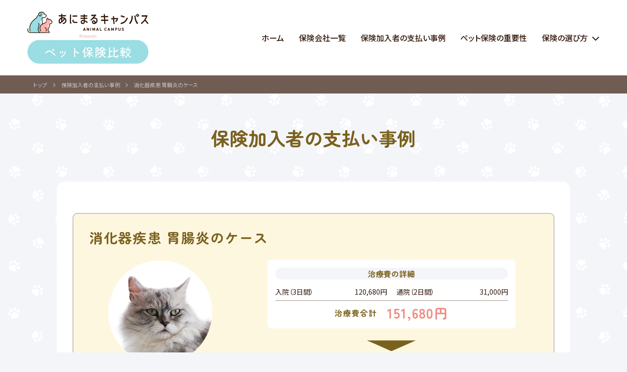

--- FILE ---
content_type: text/html; charset=UTF-8
request_url: https://hoken.animalcampus.jp/case/post-220/
body_size: 7435
content:
<!DOCTYPE html>
<html lang="ja">
<head prefix="og: http://ogp.me/ns# fb: http://ogp.me/ns/fb# article: http://ogp.me/ns/article#">
<meta charset="UTF-8">
<meta name="format-detection" content="telephone=no">
<meta name="viewport" content="width=device-width">
<link rel="preconnect" href="https://fonts.googleapis.com">
<link rel="preconnect" href="https://fonts.gstatic.com" crossorigin>
<link href="https://fonts.googleapis.com/css2?family=Noto+Sans+JP:wght@400;500;700&family=Quicksand:wght@700&family=Zen+Maru+Gothic:wght@700&display=swap" rel="stylesheet">
<meta name='robots' content='index, follow, max-image-preview:large, max-snippet:-1, max-video-preview:-1' />

	<!-- This site is optimized with the Yoast SEO plugin v20.12 - https://yoast.com/wordpress/plugins/seo/ -->
	<title>消化器疾患 胃腸炎のケース | あにまるキャンパス</title>
	<link rel="canonical" href="https://hoken.animalcampus.jp/case/post-220/" />
	<meta property="og:locale" content="ja_JP" />
	<meta property="og:type" content="article" />
	<meta property="og:title" content="消化器疾患 胃腸炎のケース | あにまるキャンパス" />
	<meta property="og:url" content="https://hoken.animalcampus.jp/case/post-220/" />
	<meta property="og:site_name" content="あにまるキャンパス" />
	<meta property="og:image" content="https://hoken.animalcampus.jp/wp-content/uploads/2023/08/ogp-ha.png" /><meta property="og:image" content="https://hoken.animalcampus.jp/wp-content/uploads/2023/08/napoleon.png" />
	<meta property="og:image:width" content="215" />
	<meta property="og:image:height" content="214" />
	<meta property="og:image:type" content="image/png" />
	<meta name="twitter:card" content="summary_large_image" />
	<script type="application/ld+json" class="yoast-schema-graph">{"@context":"https://schema.org","@graph":[{"@type":"WebPage","@id":"https://hoken.animalcampus.jp/case/post-220/","url":"https://hoken.animalcampus.jp/case/post-220/","name":"消化器疾患 胃腸炎のケース | あにまるキャンパス","isPartOf":{"@id":"https://hoken.animalcampus.jp/#website"},"primaryImageOfPage":{"@id":"https://hoken.animalcampus.jp/case/post-220/#primaryimage"},"image":{"@id":"https://hoken.animalcampus.jp/case/post-220/#primaryimage"},"thumbnailUrl":"https://hoken.animalcampus.jp/wp-content/uploads/2023/08/napoleon.png","datePublished":"2023-08-09T05:58:42+00:00","dateModified":"2023-08-09T05:58:42+00:00","breadcrumb":{"@id":"https://hoken.animalcampus.jp/case/post-220/#breadcrumb"},"inLanguage":"ja","potentialAction":[{"@type":"ReadAction","target":["https://hoken.animalcampus.jp/case/post-220/"]}]},{"@type":"ImageObject","inLanguage":"ja","@id":"https://hoken.animalcampus.jp/case/post-220/#primaryimage","url":"https://hoken.animalcampus.jp/wp-content/uploads/2023/08/napoleon.png","contentUrl":"https://hoken.animalcampus.jp/wp-content/uploads/2023/08/napoleon.png","width":215,"height":214},{"@type":"BreadcrumbList","@id":"https://hoken.animalcampus.jp/case/post-220/#breadcrumb","itemListElement":[{"@type":"ListItem","position":1,"name":"ホーム","item":"https://hoken.animalcampus.jp/"},{"@type":"ListItem","position":2,"name":"保険加入者の支払い事例","item":"https://hoken.animalcampus.jp/case/"},{"@type":"ListItem","position":3,"name":"消化器疾患 胃腸炎のケース"}]},{"@type":"WebSite","@id":"https://hoken.animalcampus.jp/#website","url":"https://hoken.animalcampus.jp/","name":"あにまるキャンパス","description":"","potentialAction":[{"@type":"SearchAction","target":{"@type":"EntryPoint","urlTemplate":"https://hoken.animalcampus.jp/?s={search_term_string}"},"query-input":"required name=search_term_string"}],"inLanguage":"ja"}]}</script>
	<!-- / Yoast SEO plugin. -->


<style id='wp-img-auto-sizes-contain-inline-css' type='text/css'>
img:is([sizes=auto i],[sizes^="auto," i]){contain-intrinsic-size:3000px 1500px}
/*# sourceURL=wp-img-auto-sizes-contain-inline-css */
</style>
<style id='wp-block-library-inline-css' type='text/css'>
:root{--wp-block-synced-color:#7a00df;--wp-block-synced-color--rgb:122,0,223;--wp-bound-block-color:var(--wp-block-synced-color);--wp-editor-canvas-background:#ddd;--wp-admin-theme-color:#007cba;--wp-admin-theme-color--rgb:0,124,186;--wp-admin-theme-color-darker-10:#006ba1;--wp-admin-theme-color-darker-10--rgb:0,107,160.5;--wp-admin-theme-color-darker-20:#005a87;--wp-admin-theme-color-darker-20--rgb:0,90,135;--wp-admin-border-width-focus:2px}@media (min-resolution:192dpi){:root{--wp-admin-border-width-focus:1.5px}}.wp-element-button{cursor:pointer}:root .has-very-light-gray-background-color{background-color:#eee}:root .has-very-dark-gray-background-color{background-color:#313131}:root .has-very-light-gray-color{color:#eee}:root .has-very-dark-gray-color{color:#313131}:root .has-vivid-green-cyan-to-vivid-cyan-blue-gradient-background{background:linear-gradient(135deg,#00d084,#0693e3)}:root .has-purple-crush-gradient-background{background:linear-gradient(135deg,#34e2e4,#4721fb 50%,#ab1dfe)}:root .has-hazy-dawn-gradient-background{background:linear-gradient(135deg,#faaca8,#dad0ec)}:root .has-subdued-olive-gradient-background{background:linear-gradient(135deg,#fafae1,#67a671)}:root .has-atomic-cream-gradient-background{background:linear-gradient(135deg,#fdd79a,#004a59)}:root .has-nightshade-gradient-background{background:linear-gradient(135deg,#330968,#31cdcf)}:root .has-midnight-gradient-background{background:linear-gradient(135deg,#020381,#2874fc)}:root{--wp--preset--font-size--normal:16px;--wp--preset--font-size--huge:42px}.has-regular-font-size{font-size:1em}.has-larger-font-size{font-size:2.625em}.has-normal-font-size{font-size:var(--wp--preset--font-size--normal)}.has-huge-font-size{font-size:var(--wp--preset--font-size--huge)}.has-text-align-center{text-align:center}.has-text-align-left{text-align:left}.has-text-align-right{text-align:right}.has-fit-text{white-space:nowrap!important}#end-resizable-editor-section{display:none}.aligncenter{clear:both}.items-justified-left{justify-content:flex-start}.items-justified-center{justify-content:center}.items-justified-right{justify-content:flex-end}.items-justified-space-between{justify-content:space-between}.screen-reader-text{border:0;clip-path:inset(50%);height:1px;margin:-1px;overflow:hidden;padding:0;position:absolute;width:1px;word-wrap:normal!important}.screen-reader-text:focus{background-color:#ddd;clip-path:none;color:#444;display:block;font-size:1em;height:auto;left:5px;line-height:normal;padding:15px 23px 14px;text-decoration:none;top:5px;width:auto;z-index:100000}html :where(.has-border-color){border-style:solid}html :where([style*=border-top-color]){border-top-style:solid}html :where([style*=border-right-color]){border-right-style:solid}html :where([style*=border-bottom-color]){border-bottom-style:solid}html :where([style*=border-left-color]){border-left-style:solid}html :where([style*=border-width]){border-style:solid}html :where([style*=border-top-width]){border-top-style:solid}html :where([style*=border-right-width]){border-right-style:solid}html :where([style*=border-bottom-width]){border-bottom-style:solid}html :where([style*=border-left-width]){border-left-style:solid}html :where(img[class*=wp-image-]){height:auto;max-width:100%}:where(figure){margin:0 0 1em}html :where(.is-position-sticky){--wp-admin--admin-bar--position-offset:var(--wp-admin--admin-bar--height,0px)}@media screen and (max-width:600px){html :where(.is-position-sticky){--wp-admin--admin-bar--position-offset:0px}}

/*# sourceURL=wp-block-library-inline-css */
</style><style id='global-styles-inline-css' type='text/css'>
:root{--wp--preset--aspect-ratio--square: 1;--wp--preset--aspect-ratio--4-3: 4/3;--wp--preset--aspect-ratio--3-4: 3/4;--wp--preset--aspect-ratio--3-2: 3/2;--wp--preset--aspect-ratio--2-3: 2/3;--wp--preset--aspect-ratio--16-9: 16/9;--wp--preset--aspect-ratio--9-16: 9/16;--wp--preset--color--black: #000000;--wp--preset--color--cyan-bluish-gray: #abb8c3;--wp--preset--color--white: #ffffff;--wp--preset--color--pale-pink: #f78da7;--wp--preset--color--vivid-red: #cf2e2e;--wp--preset--color--luminous-vivid-orange: #ff6900;--wp--preset--color--luminous-vivid-amber: #fcb900;--wp--preset--color--light-green-cyan: #7bdcb5;--wp--preset--color--vivid-green-cyan: #00d084;--wp--preset--color--pale-cyan-blue: #8ed1fc;--wp--preset--color--vivid-cyan-blue: #0693e3;--wp--preset--color--vivid-purple: #9b51e0;--wp--preset--gradient--vivid-cyan-blue-to-vivid-purple: linear-gradient(135deg,rgb(6,147,227) 0%,rgb(155,81,224) 100%);--wp--preset--gradient--light-green-cyan-to-vivid-green-cyan: linear-gradient(135deg,rgb(122,220,180) 0%,rgb(0,208,130) 100%);--wp--preset--gradient--luminous-vivid-amber-to-luminous-vivid-orange: linear-gradient(135deg,rgb(252,185,0) 0%,rgb(255,105,0) 100%);--wp--preset--gradient--luminous-vivid-orange-to-vivid-red: linear-gradient(135deg,rgb(255,105,0) 0%,rgb(207,46,46) 100%);--wp--preset--gradient--very-light-gray-to-cyan-bluish-gray: linear-gradient(135deg,rgb(238,238,238) 0%,rgb(169,184,195) 100%);--wp--preset--gradient--cool-to-warm-spectrum: linear-gradient(135deg,rgb(74,234,220) 0%,rgb(151,120,209) 20%,rgb(207,42,186) 40%,rgb(238,44,130) 60%,rgb(251,105,98) 80%,rgb(254,248,76) 100%);--wp--preset--gradient--blush-light-purple: linear-gradient(135deg,rgb(255,206,236) 0%,rgb(152,150,240) 100%);--wp--preset--gradient--blush-bordeaux: linear-gradient(135deg,rgb(254,205,165) 0%,rgb(254,45,45) 50%,rgb(107,0,62) 100%);--wp--preset--gradient--luminous-dusk: linear-gradient(135deg,rgb(255,203,112) 0%,rgb(199,81,192) 50%,rgb(65,88,208) 100%);--wp--preset--gradient--pale-ocean: linear-gradient(135deg,rgb(255,245,203) 0%,rgb(182,227,212) 50%,rgb(51,167,181) 100%);--wp--preset--gradient--electric-grass: linear-gradient(135deg,rgb(202,248,128) 0%,rgb(113,206,126) 100%);--wp--preset--gradient--midnight: linear-gradient(135deg,rgb(2,3,129) 0%,rgb(40,116,252) 100%);--wp--preset--font-size--small: 13px;--wp--preset--font-size--medium: 20px;--wp--preset--font-size--large: 36px;--wp--preset--font-size--x-large: 42px;--wp--preset--spacing--20: 0.44rem;--wp--preset--spacing--30: 0.67rem;--wp--preset--spacing--40: 1rem;--wp--preset--spacing--50: 1.5rem;--wp--preset--spacing--60: 2.25rem;--wp--preset--spacing--70: 3.38rem;--wp--preset--spacing--80: 5.06rem;--wp--preset--shadow--natural: 6px 6px 9px rgba(0, 0, 0, 0.2);--wp--preset--shadow--deep: 12px 12px 50px rgba(0, 0, 0, 0.4);--wp--preset--shadow--sharp: 6px 6px 0px rgba(0, 0, 0, 0.2);--wp--preset--shadow--outlined: 6px 6px 0px -3px rgb(255, 255, 255), 6px 6px rgb(0, 0, 0);--wp--preset--shadow--crisp: 6px 6px 0px rgb(0, 0, 0);}:where(.is-layout-flex){gap: 0.5em;}:where(.is-layout-grid){gap: 0.5em;}body .is-layout-flex{display: flex;}.is-layout-flex{flex-wrap: wrap;align-items: center;}.is-layout-flex > :is(*, div){margin: 0;}body .is-layout-grid{display: grid;}.is-layout-grid > :is(*, div){margin: 0;}:where(.wp-block-columns.is-layout-flex){gap: 2em;}:where(.wp-block-columns.is-layout-grid){gap: 2em;}:where(.wp-block-post-template.is-layout-flex){gap: 1.25em;}:where(.wp-block-post-template.is-layout-grid){gap: 1.25em;}.has-black-color{color: var(--wp--preset--color--black) !important;}.has-cyan-bluish-gray-color{color: var(--wp--preset--color--cyan-bluish-gray) !important;}.has-white-color{color: var(--wp--preset--color--white) !important;}.has-pale-pink-color{color: var(--wp--preset--color--pale-pink) !important;}.has-vivid-red-color{color: var(--wp--preset--color--vivid-red) !important;}.has-luminous-vivid-orange-color{color: var(--wp--preset--color--luminous-vivid-orange) !important;}.has-luminous-vivid-amber-color{color: var(--wp--preset--color--luminous-vivid-amber) !important;}.has-light-green-cyan-color{color: var(--wp--preset--color--light-green-cyan) !important;}.has-vivid-green-cyan-color{color: var(--wp--preset--color--vivid-green-cyan) !important;}.has-pale-cyan-blue-color{color: var(--wp--preset--color--pale-cyan-blue) !important;}.has-vivid-cyan-blue-color{color: var(--wp--preset--color--vivid-cyan-blue) !important;}.has-vivid-purple-color{color: var(--wp--preset--color--vivid-purple) !important;}.has-black-background-color{background-color: var(--wp--preset--color--black) !important;}.has-cyan-bluish-gray-background-color{background-color: var(--wp--preset--color--cyan-bluish-gray) !important;}.has-white-background-color{background-color: var(--wp--preset--color--white) !important;}.has-pale-pink-background-color{background-color: var(--wp--preset--color--pale-pink) !important;}.has-vivid-red-background-color{background-color: var(--wp--preset--color--vivid-red) !important;}.has-luminous-vivid-orange-background-color{background-color: var(--wp--preset--color--luminous-vivid-orange) !important;}.has-luminous-vivid-amber-background-color{background-color: var(--wp--preset--color--luminous-vivid-amber) !important;}.has-light-green-cyan-background-color{background-color: var(--wp--preset--color--light-green-cyan) !important;}.has-vivid-green-cyan-background-color{background-color: var(--wp--preset--color--vivid-green-cyan) !important;}.has-pale-cyan-blue-background-color{background-color: var(--wp--preset--color--pale-cyan-blue) !important;}.has-vivid-cyan-blue-background-color{background-color: var(--wp--preset--color--vivid-cyan-blue) !important;}.has-vivid-purple-background-color{background-color: var(--wp--preset--color--vivid-purple) !important;}.has-black-border-color{border-color: var(--wp--preset--color--black) !important;}.has-cyan-bluish-gray-border-color{border-color: var(--wp--preset--color--cyan-bluish-gray) !important;}.has-white-border-color{border-color: var(--wp--preset--color--white) !important;}.has-pale-pink-border-color{border-color: var(--wp--preset--color--pale-pink) !important;}.has-vivid-red-border-color{border-color: var(--wp--preset--color--vivid-red) !important;}.has-luminous-vivid-orange-border-color{border-color: var(--wp--preset--color--luminous-vivid-orange) !important;}.has-luminous-vivid-amber-border-color{border-color: var(--wp--preset--color--luminous-vivid-amber) !important;}.has-light-green-cyan-border-color{border-color: var(--wp--preset--color--light-green-cyan) !important;}.has-vivid-green-cyan-border-color{border-color: var(--wp--preset--color--vivid-green-cyan) !important;}.has-pale-cyan-blue-border-color{border-color: var(--wp--preset--color--pale-cyan-blue) !important;}.has-vivid-cyan-blue-border-color{border-color: var(--wp--preset--color--vivid-cyan-blue) !important;}.has-vivid-purple-border-color{border-color: var(--wp--preset--color--vivid-purple) !important;}.has-vivid-cyan-blue-to-vivid-purple-gradient-background{background: var(--wp--preset--gradient--vivid-cyan-blue-to-vivid-purple) !important;}.has-light-green-cyan-to-vivid-green-cyan-gradient-background{background: var(--wp--preset--gradient--light-green-cyan-to-vivid-green-cyan) !important;}.has-luminous-vivid-amber-to-luminous-vivid-orange-gradient-background{background: var(--wp--preset--gradient--luminous-vivid-amber-to-luminous-vivid-orange) !important;}.has-luminous-vivid-orange-to-vivid-red-gradient-background{background: var(--wp--preset--gradient--luminous-vivid-orange-to-vivid-red) !important;}.has-very-light-gray-to-cyan-bluish-gray-gradient-background{background: var(--wp--preset--gradient--very-light-gray-to-cyan-bluish-gray) !important;}.has-cool-to-warm-spectrum-gradient-background{background: var(--wp--preset--gradient--cool-to-warm-spectrum) !important;}.has-blush-light-purple-gradient-background{background: var(--wp--preset--gradient--blush-light-purple) !important;}.has-blush-bordeaux-gradient-background{background: var(--wp--preset--gradient--blush-bordeaux) !important;}.has-luminous-dusk-gradient-background{background: var(--wp--preset--gradient--luminous-dusk) !important;}.has-pale-ocean-gradient-background{background: var(--wp--preset--gradient--pale-ocean) !important;}.has-electric-grass-gradient-background{background: var(--wp--preset--gradient--electric-grass) !important;}.has-midnight-gradient-background{background: var(--wp--preset--gradient--midnight) !important;}.has-small-font-size{font-size: var(--wp--preset--font-size--small) !important;}.has-medium-font-size{font-size: var(--wp--preset--font-size--medium) !important;}.has-large-font-size{font-size: var(--wp--preset--font-size--large) !important;}.has-x-large-font-size{font-size: var(--wp--preset--font-size--x-large) !important;}
/*# sourceURL=global-styles-inline-css */
</style>

<style id='classic-theme-styles-inline-css' type='text/css'>
/*! This file is auto-generated */
.wp-block-button__link{color:#fff;background-color:#32373c;border-radius:9999px;box-shadow:none;text-decoration:none;padding:calc(.667em + 2px) calc(1.333em + 2px);font-size:1.125em}.wp-block-file__button{background:#32373c;color:#fff;text-decoration:none}
/*# sourceURL=/wp-includes/css/classic-themes.min.css */
</style>
<link rel='stylesheet' id='main-css' href='https://hoken.animalcampus.jp/wp-content/themes/hoken-animalcampus/css/style.css?ver=2023081720610' type='text/css' media='all' />
<script type="text/javascript" src="https://hoken.animalcampus.jp/wp-content/themes/hoken-animalcampus/js/app.js" id="app-js"></script>
<script type="text/javascript" src="https://code.jquery.com/jquery-3.4.1.min.js" id="jquery3-js"></script>
<script type="text/javascript" src="https://cdnjs.cloudflare.com/ajax/libs/jquery.matchHeight/0.7.2/jquery.matchHeight-min.js" id="jquery-match-js"></script>
<script type="text/javascript" src="https://hoken.animalcampus.jp/wp-includes/js/jquery/jquery.min.js?ver=3.7.1" id="jquery-core-js"></script>
<script type="text/javascript" src="https://hoken.animalcampus.jp/wp-includes/js/jquery/jquery-migrate.min.js?ver=3.4.1" id="jquery-migrate-js"></script>
<script type="text/javascript" id="ajax-simulation-js-extra">
/* <![CDATA[ */
var ajax_object = {"ajax_url":"https://hoken.animalcampus.jp/wp-admin/admin-ajax.php","nonce":"a8ada76857"};
//# sourceURL=ajax-simulation-js-extra
/* ]]> */
</script>
<script type="text/javascript" src="https://hoken.animalcampus.jp/wp-content/themes/hoken-animalcampus/js/simulation.js?ver=6.9" id="ajax-simulation-js"></script>
<link rel='shortlink' href='https://hoken.animalcampus.jp/?p=220' />
<link rel="icon" href="https://hoken.animalcampus.jp/wp-content/uploads/2023/08/cropped-favicon-32x32.png" sizes="32x32" />
<link rel="icon" href="https://hoken.animalcampus.jp/wp-content/uploads/2023/08/cropped-favicon-192x192.png" sizes="192x192" />
<link rel="apple-touch-icon" href="https://hoken.animalcampus.jp/wp-content/uploads/2023/08/cropped-favicon-180x180.png" />
<meta name="msapplication-TileImage" content="https://hoken.animalcampus.jp/wp-content/uploads/2023/08/cropped-favicon-270x270.png" />
<!-- Google tag (gtag.js) -->
<script async src="https://www.googletagmanager.com/gtag/js?id=G-MXTBKVQ43L"></script>
<script>
  window.dataLayer = window.dataLayer || [];
  function gtag(){dataLayer.push(arguments);}
  gtag('js', new Date());

  gtag('config', 'G-MXTBKVQ43L');
</script>
</head>
<body class="wp-singular case-template-default single single-case postid-220 wp-theme-katatsumuri wp-child-theme-hoken-animalcampus">
  <div class="ssp-Page js-page ">
    <header class="ssh-Header js-header" itemscope="itemscope" itemtype="http://schema.org/WPHeader">
      <div class="ssh-Container">
        <div class="ssh-Primary">
                    <div class="ssh-Logo" itemprop="headline">
            <a href="https://hoken.animalcampus.jp/"><img src="https://hoken.animalcampus.jp/wp-content/themes/hoken-animalcampus/img/common/logo.png" srcset="https://hoken.animalcampus.jp/wp-content/themes/hoken-animalcampus/img/common/logo@2x.png 2x" width="247" height="106"></a>
          </div>
          <div class="ssh-Action">
            <a class="ssh-Action_Menu ssh-Hamburger js-menu-button" aria-label="menu" aria-controls="Header_Navigation" href="javascript:void(0);">
               <span class="ssh-Hamburger_BarWrapper">
                <span class="ssh-Hamburger_Bar"></span>
              </span>
            </a>
          </div>
        </div>
        <div class="ssh-Secondary" id="Header_Navigation" data-device="phone" data-direction="left">
          <div class="ssh-Secondary_Container">
            <nav class="ssh-Navigation">
              <ul class="ssh-Navigation_Items js-dropdown" data-hover="true" data-device="desktop">
                <li class="ssh-Navigation_Item"><a href="https://hoken.animalcampus.jp/"><span class="ssh-Navigation_Text">ホーム</span></a></li>
                <li class="ssh-Navigation_Item"><a href="https://hoken.animalcampus.jp/hoken/"><span class="ssh-Navigation_Text">保険会社一覧</span></a></li>
                <li class="ssh-Navigation_Item"><a href="https://hoken.animalcampus.jp/case/"><span class="ssh-Navigation_Text">保険加入者の支払い事例</span></a></li>
                <li class="ssh-Navigation_Item"><a href="https://hoken.animalcampus.jp/importance/"><span class="ssh-Navigation_Text">ペット保険の重要性</span></a></li>
                <li class="ssh-Navigation_Item js-dropdown-button" id="Header_Choose">
                  <span class="ssh-Navigation_Text">保険の選び方</span>
                  <div class="ssh-DropDown" aria-labelledby="Header_Choose">
                    <div class="ssh-DropDown_Container">
                      <ul class="ssh-Navigation_SubItems">
                        <li><a href="https://hoken.animalcampus.jp/liquidation-method/">精算方法で選ぶ</a></li>
                        <li><a href="https://hoken.animalcampus.jp/animal-type/">動物の種類で選ぶ</a></li>
                        <li><a href="https://hoken.animalcampus.jp/age-range/">対象年齢で選ぶ</a></li>
                      </ul>
                    </div>
                  </div>
                </li>
              </ul>
            </nav>
          </div>
        </div>
      </div>
    </header>  
  <main class="ssc-Content ssc-Content-sub" itemprop="mainContentOfPage" itemscope="itemscope" itemtype="http://schema.org/WebPageElement"> 
  <div class="doc-Breadcrumbs">
	<div class="doc-Breadcrumbs_Container">
		<ul class="doc-Breadcrumbs_Items" itemscope itemtype="http://schema.org/BreadcrumbList">
			<li class="doc-Breadcrumbs_Item" itemprop="itemListElement" itemscope itemtype="http://schema.org/ListItem"><a itemtype="http://schema.org/Thing" itemprop="item" href="https://hoken.animalcampus.jp/"><span itemprop="name">トップ</span></a><meta itemprop="position" content="1" /></li><li class="doc-Breadcrumbs_Item" itemprop="itemListElement" itemscope itemtype="http://schema.org/ListItem"><a itemtype="http://schema.org/Thing" itemprop="item" href="https://hoken.animalcampus.jp/case/"><span itemprop="name">保険加入者の支払い事例</span></a><meta itemprop="position" content="2" /></li><li class="doc-Breadcrumbs_Item" itemprop="itemListElement" itemscope itemtype="http://schema.org/ListItem"><span itemscope itemtype="http://schema.org/Thing" itemprop="item"><span itemprop="name">消化器疾患 胃腸炎のケース</span></span><meta itemprop="position" content="3" /></li>		</ul>
	</div>
</div><div class="hero-Sub">
  <div class="hero-Sub_Container">
        <div class="hero-Sub_Heading">保険加入者の支払い事例</div>
  </div>
</div>
    
  <div class="ssc-Content_Main">
    <div class="ssc-Content_MainBox">
       
      <article class="post-220 case type-case status-publish has-post-thumbnail hentry case_cat-4 case_cat-3">
        <section class="caseL-List sw-Section">
                       <div class="caseL-List_Items">
                            <div class="caseL-List_Item caseL-ListUnit">
                  <h2 class="caseL-ListUnit_Heading">消化器疾患 胃腸炎のケース</h2>
                  <div class="caseL-ListUnit_Container">
                    <div class="caseL-ListUnit_Head">
                      <div class="caseL-ListUnit_Pets">
                        <div class="caseL-ListUnit_Image">
                          <img width="215" height="214" src="https://hoken.animalcampus.jp/wp-content/uploads/2023/08/napoleon.png" class="attachment-full size-full" alt="消化器疾患 胃腸炎のケース" decoding="async" srcset="https://hoken.animalcampus.jp/wp-content/uploads/2023/08/napoleon.png 215w, https://hoken.animalcampus.jp/wp-content/uploads/2023/08/napoleon-150x150.png 150w, https://hoken.animalcampus.jp/wp-content/uploads/2023/08/napoleon-210x209.png 210w" sizes="(max-width: 215px) 100vw, 215px" />                        </div>
                        <p class="caseL-ListUnit_Name">ナポレオン　2歳</p>
                      </div>
                                            <p class="caseL-ListUnit_Intro">急な嘔吐で、急ぎ動物病院へ。<br />
胃腸炎と診断され2日間通院したが、体調は回復しなかったため3日間の入院。</p>
                                          </div>
                    <div class="caseL-ListUnit_Body">
                                                                  <div class="caseL-ListUnit_Cost">
                        <div class="caseL-ListUnit_CostHeading">治療費の詳細</div>
                        <ul class="caseL-ListUnit_CostList">
                                                    <li><span class="key">入院（3日間）</span><span class="value">120,680円</span></li>
                                                    <li><span class="key">通院（2日間）</span><span class="value">31,000円</span></li>
                                                  </ul>
                        <div class="caseL-ListUnit_Total">治療費合計<span class="caseL-ListUnit_TotalPrice">151,680円</span></div>
                      </div>
                                            <div class="caseL-ListUnit_Self">保険加入の場合の自己負担額<span class="caseL-ListUnit_SelfCost">87,300円</span></div>
                                            <div class="caseL-ListUnit_Attention">
                        <p>※通院つき70%プランの場合<br />
※補償対象額：91,980円（支払限度額(回数・日数)を超える費用、または支払対象外の費用を除いた金額となります。）</p>
                      </div>
                                                                  <div class="caseL-ListUnit_CF">引用元　楽天ペット保険株式会社</div>
                                          </div>
                  </div>


                </div>
                          </div>
                    </section>
      </article>
          </div>
  </div>
  </main>
      <footer class="ssf-Footer" itemscope="itemscope" itemtype="http://schema.org/WPFooter">
    <div class="ssf-Footer_Container">
      <div class="ssf-Logo">
        <img src="https://hoken.animalcampus.jp/wp-content/themes/hoken-animalcampus/img/common/logo-white.png" srcset="https://hoken.animalcampus.jp/wp-content/themes/hoken-animalcampus/img/common/logo-white@2x.png 2x" alt="あにまるキャンパス ペット保険" width="247" height="106">
      </div>
      <div class="ssf-Footer_Body">
        <div class="ssf-Links">
          <div class="ssf-Links_Items ssf-Links_Items-pt2">
            <div class="ssf-Links_Item"><a href="https://hoken.animalcampus.jp/">ホーム</a></div>
            <div class="ssf-Links_Item"><a href="https://hoken.animalcampus.jp/hoken/">保険会社一覧</a></div>
            <div class="ssf-Links_Item"><a href="https://hoken.animalcampus.jp/case/">高額支払い事例</a></div>
            <div class="ssf-Links_Item"><a href="https://hoken.animalcampus.jp/importance/">ペット保険の重要性</a></div>
            <div class="ssf-Links_Item"><a href="https://hoken.animalcampus.jp/#select">保険の選び方</a></div>
            <div class="ssf-Links_Item"><a href="https://hoken.animalcampus.jp/contact/">お問い合わせ</a></div>
          </div>
          <div class="ssf-Links_Items">
            <div class="ssf-Links_Item"><a href="https://hoken.animalcampus.jp/company/">会社概要</a></div>
            <div class="ssf-Links_Item"><a href="https://hoken.animalcampus.jp/basic-policy/">「金融商品の販売等に関する法律」に基づく勧誘方針</a></div>
            <div class="ssf-Links_Item"><a href="https://hoken.animalcampus.jp/privacy-policy/">プライバシーポリシー</a></div>
          </div>
        </div>
        <div class="ssf-Copyright">
          <small>&copy;<span itemprop="copyrightYear">2022</span><span itemprop="copyrightHolder">Petlibrary,Inc. All Rights Reserved.</span></small>
        </div>
      </div>
    </div>

  </footer>
  
  

</div>
<script type="speculationrules">
{"prefetch":[{"source":"document","where":{"and":[{"href_matches":"/*"},{"not":{"href_matches":["/wp-*.php","/wp-admin/*","/wp-content/uploads/*","/wp-content/*","/wp-content/plugins/*","/wp-content/themes/hoken-animalcampus/*","/wp-content/themes/katatsumuri/*","/*\\?(.+)"]}},{"not":{"selector_matches":"a[rel~=\"nofollow\"]"}},{"not":{"selector_matches":".no-prefetch, .no-prefetch a"}}]},"eagerness":"conservative"}]}
</script>
</body>
</html>




--- FILE ---
content_type: text/css
request_url: https://hoken.animalcampus.jp/wp-content/themes/hoken-animalcampus/css/style.css?ver=2023081720610
body_size: 127492
content:
@charset "UTF-8";

/*! normalize.css v8.0.1 | MIT License | github.com/necolas/normalize.css */

/* Document
   ========================================================================== */

/**
 * 1. Correct the line height in all browsers.
 * 2. Prevent adjustments of font size after orientation changes in iOS.
 */

html {
  line-height: 1.15; /* 1 */
  -webkit-text-size-adjust: 100%; /* 2 */
}

/* Sections
   ========================================================================== */

/**
 * Remove the margin in all browsers.
 */

body {
  margin: 0;
}

/**
 * Render the `main` element consistently in IE.
 */

main {
  display: block;
}

/**
 * Correct the font size and margin on `h1` elements within `section` and
 * `article` contexts in Chrome, Firefox, and Safari.
 */

h1 {
  font-size: 2em;
  margin: 0.67em 0;
}

/* Grouping content
   ========================================================================== */

/**
 * 1. Add the correct box sizing in Firefox.
 * 2. Show the overflow in Edge and IE.
 */

hr {
  box-sizing: content-box; /* 1 */
  height: 0; /* 1 */
  overflow: visible; /* 2 */
}

/**
 * 1. Correct the inheritance and scaling of font size in all browsers.
 * 2. Correct the odd `em` font sizing in all browsers.
 */

pre {
  font-family: monospace, monospace; /* 1 */
  font-size: 1em; /* 2 */
}

/* Text-level semantics
   ========================================================================== */

/**
 * Remove the gray background on active links in IE 10.
 */

a {
  background-color: transparent;
}

/**
 * 1. Remove the bottom border in Chrome 57-
 * 2. Add the correct text decoration in Chrome, Edge, IE, Opera, and Safari.
 */

abbr[title] {
  border-bottom: none; /* 1 */
  text-decoration: underline; /* 2 */
  -webkit-text-decoration: underline dotted;
  text-decoration: underline dotted; /* 2 */
}

/**
 * Add the correct font weight in Chrome, Edge, and Safari.
 */

b,
strong {
  font-weight: bolder;
}

/**
 * 1. Correct the inheritance and scaling of font size in all browsers.
 * 2. Correct the odd `em` font sizing in all browsers.
 */

code,
kbd,
samp {
  font-family: monospace, monospace; /* 1 */
  font-size: 1em; /* 2 */
}

/**
 * Add the correct font size in all browsers.
 */

small {
  font-size: 80%;
}

/**
 * Prevent `sub` and `sup` elements from affecting the line height in
 * all browsers.
 */

sub,
sup {
  font-size: 75%;
  line-height: 0;
  position: relative;
  vertical-align: baseline;
}

sub {
  bottom: -0.25em;
}

sup {
  top: -0.5em;
}

/* Embedded content
   ========================================================================== */

/**
 * Remove the border on images inside links in IE 10.
 */

img {
  border-style: none;
}

/* Forms
   ========================================================================== */

/**
 * 1. Change the font styles in all browsers.
 * 2. Remove the margin in Firefox and Safari.
 */

button,
input,
optgroup,
select,
textarea {
  font-family: inherit; /* 1 */
  font-size: 100%; /* 1 */
  line-height: 1.15; /* 1 */
  margin: 0; /* 2 */
}

/**
 * Show the overflow in IE.
 * 1. Show the overflow in Edge.
 */

button,
input { /* 1 */
  overflow: visible;
}

/**
 * Remove the inheritance of text transform in Edge, Firefox, and IE.
 * 1. Remove the inheritance of text transform in Firefox.
 */

button,
select { /* 1 */
  text-transform: none;
}

/**
 * Correct the inability to style clickable types in iOS and Safari.
 */

button,
[type="button"],
[type="reset"],
[type="submit"] {
  -webkit-appearance: button;
}

/**
 * Remove the inner border and padding in Firefox.
 */

button::-moz-focus-inner,
[type="button"]::-moz-focus-inner,
[type="reset"]::-moz-focus-inner,
[type="submit"]::-moz-focus-inner {
  border-style: none;
  padding: 0;
}

/**
 * Restore the focus styles unset by the previous rule.
 */

button:-moz-focusring,
[type="button"]:-moz-focusring,
[type="reset"]:-moz-focusring,
[type="submit"]:-moz-focusring {
  outline: 1px dotted ButtonText;
}

/**
 * Correct the padding in Firefox.
 */

fieldset {
  padding: 0.35em 0.75em 0.625em;
}

/**
 * 1. Correct the text wrapping in Edge and IE.
 * 2. Correct the color inheritance from `fieldset` elements in IE.
 * 3. Remove the padding so developers are not caught out when they zero out
 *    `fieldset` elements in all browsers.
 */

legend {
  box-sizing: border-box; /* 1 */
  color: inherit; /* 2 */
  display: table; /* 1 */
  max-width: 100%; /* 1 */
  padding: 0; /* 3 */
  white-space: normal; /* 1 */
}

/**
 * Add the correct vertical alignment in Chrome, Firefox, and Opera.
 */

progress {
  vertical-align: baseline;
}

/**
 * Remove the default vertical scrollbar in IE 10+.
 */

textarea {
  overflow: auto;
}

/**
 * 1. Add the correct box sizing in IE 10.
 * 2. Remove the padding in IE 10.
 */

[type="checkbox"],
[type="radio"] {
  box-sizing: border-box; /* 1 */
  padding: 0; /* 2 */
}

/**
 * Correct the cursor style of increment and decrement buttons in Chrome.
 */

[type="number"]::-webkit-inner-spin-button,
[type="number"]::-webkit-outer-spin-button {
  height: auto;
}

/**
 * 1. Correct the odd appearance in Chrome and Safari.
 * 2. Correct the outline style in Safari.
 */

[type="search"] {
  -webkit-appearance: textfield; /* 1 */
  outline-offset: -2px; /* 2 */
}

/**
 * Remove the inner padding in Chrome and Safari on macOS.
 */

[type="search"]::-webkit-search-decoration {
  -webkit-appearance: none;
}

/**
 * 1. Correct the inability to style clickable types in iOS and Safari.
 * 2. Change font properties to `inherit` in Safari.
 */

::-webkit-file-upload-button {
  -webkit-appearance: button; /* 1 */
  font: inherit; /* 2 */
}

/* Interactive
   ========================================================================== */

/*
 * Add the correct display in Edge, IE 10+, and Firefox.
 */

details {
  display: block;
}

/*
 * Add the correct display in all browsers.
 */

summary {
  display: list-item;
}

/* Misc
   ========================================================================== */

/**
 * Add the correct display in IE 10+.
 */

template {
  display: none;
}

/**
 * Add the correct display in IE 10.
 */

[hidden] {
  display: none;
}

:root {
  /*  Global */
  --primary-color: #F08D84;
  --secondary-color:#7A611D;
  --thirdly-color:#9ADDE3;
  --attention-color: #E0002B;
  --light-gray: #F5F7F9;
  --medium-gray: #EEEEEE;
  --dark-gray: #8C8C8C;
  --black: #555555;
  --white: #ffffff;
  --font-family-zen-maru: 'Zen Maru Gothic', sans-serif;
  --font-family-quicksand: 'Quicksand', sans-serif;
  --global-radius: 5px;
  --global-hover-opacity: 0.8;

  /* Body */
  --body-min-width: 320px;
  --body-font-color: #33180A;
  --body-font-family:  'Noto Sans JP', sans-serif;


  /* Base Typography */
  --paragraph-line-height: 1.75;
  --list-line-height: var(--paragraph-line-height);

  /*  Form */
  --form-element-free:  var(--dark-gray);
  --form-element-required:  var(--attention-color);
  --form-element-error:  var(--attention-color);
  --form-element-success:  #32b643;
  --form-element-padding: 15px 24px;
  --form-element-parts-color:var(--primary-color);
  --form-element-border-width: 1px;
  --form-element-border-color: var(--medium-gray);
  --form-element-background: var(--white);
  --form-element-radious: 8px;
  --form-element-space: 7px;
  --form-element-font-size-large: 16;

  --content-width:100%;
  --content-width2: 100%;
  --content-width3: 100%;
  --content-width-gutter:5.3vw;
}

html {
  margin: 0;
  padding: 0;
}

body {
  position: relative;
  min-width: var(--body-min-width);
  background-color: #F4F5F9;
  color: var(--body-font-color);
  -webkit-print-color-adjust: exact;
  word-wrap: break-word;
  /* アンチエイリアスを指定する */
  -webkit-font-smoothing: subpixel-antialiased;
  -moz-osx-font-smoothing: auto;
  /* メトリクスカーニングを指定する */
  font-kerning: normal;
  font-feature-settings : "palt", "kern";
}

body, button, input, select, textarea {
  font-family: var(--body-font-family);
  font-weight: normal;
}

h1, h2, h3, h4, h5, h6,
ul, ol, dl,
blockquote, p, address,
hr,
table,
fieldset, figure,
pre {
  margin-top: 0;
  margin-bottom: 0;
}

p {
  line-height: var(--paragraph-line-height);
  letter-spacing: 0.06em;
}

ul,
ol{
  padding-left: 1em;
  line-height: var(--list-line-height);
}

dl {
  padding: 0;
  line-height: var(--list-line-height);
}

ul,
ol{

}

dt, dd {
  font-weight: normal;
}

dd {
  margin-left: 0;
}

table {
  width: 100%;
  border-collapse:collapse;
  border-spacing:0;
}

th {
  text-align: left;
}

a {
  cursor: pointer;
  color: var(--body-font-color);
}

code, kbd, samp {
  font-family: monospace, monospace;
  font-size: 1em;
}

sub,
sup {
  font-size: 75%;
  line-height: 0;
  position: relative;
  vertical-align: baseline;
}

sub {
  bottom: -0.25em;
}

sup {
  top: -0.5em;
}

img {
  border: none;
  max-width: 100%;
  height: auto;
  vertical-align: bottom;
  line-height: 1;
}

[src$=".svg"],
[data$=".svg"] {
  width: 100%;
}

figure{
  margin: 0;
}

button,
input {
  overflow: visible;
}

button,
select {
  text-transform: none;
}

button,
[type="button"],
[type="reset"],
[type="submit"] {
  -webkit-appearance: button;
}

[hidden]{
  display: none;
}

template {
  display: none;
}

/*!
 * Font Awesome Pro 6.4.0 by @fontawesome - https://fontawesome.com
 * License - https://fontawesome.com/license (Commercial License)
 * Copyright 2023 Fonticons, Inc.
 */

.fa{font-family:var(--fa-style-family,"Font Awesome 6 Pro");font-weight:var(--fa-style,900)}

.fa,.fa-brands,.fa-classic,.fa-duotone,.fa-light,.fa-regular,.fa-sharp,.fa-sharp-solid,.fa-solid,.fa-thin,.fab,.fad,.fal,.far,.fas,.fasl,.fasr,.fass,.fat{-moz-osx-font-smoothing:grayscale;-webkit-font-smoothing:antialiased;display:var(--fa-display,inline-block);font-style:normal;font-feature-settings:normal;font-variant:normal;line-height:1;text-rendering:auto}

.fa-classic,.fa-light,.fa-regular,.fa-solid,.fa-thin,.fal,.far,.fas,.fat{font-family:"Font Awesome 6 Pro"}

.fa-brands,.fab{font-family:"Font Awesome 6 Brands"}

.fa-classic.fa-duotone,.fa-duotone,.fad{font-family:"Font Awesome 6 Duotone"}

.fa-sharp,.fasl,.fasr,.fass{font-family:"Font Awesome 6 Sharp"}

.fa-sharp,.fass{font-weight:900}

.fa-1x{font-size:1em}

.fa-2x{font-size:2em}

.fa-3x{font-size:3em}

.fa-4x{font-size:4em}

.fa-5x{font-size:5em}

.fa-6x{font-size:6em}

.fa-7x{font-size:7em}

.fa-8x{font-size:8em}

.fa-9x{font-size:9em}

.fa-10x{font-size:10em}

.fa-2xs{font-size:.625em;line-height:.1em;vertical-align:.225em}

.fa-xs{font-size:.75em;line-height:.08333em;vertical-align:.125em}

.fa-sm{font-size:.875em;line-height:.07143em;vertical-align:.05357em}

.fa-lg{font-size:1.25em;line-height:.05em;vertical-align:-.075em}

.fa-xl{font-size:1.5em;line-height:.04167em;vertical-align:-.125em}

.fa-2xl{font-size:2em;line-height:.03125em;vertical-align:-.1875em}

.fa-fw{text-align:center;width:1.25em}

.fa-ul{list-style-type:none;margin-left:var(--fa-li-margin,2.5em);padding-left:0}

.fa-ul>li{position:relative}

.fa-li{left:calc(var(--fa-li-width, 2em)*-1);position:absolute;text-align:center;width:var(--fa-li-width,2em);line-height:inherit}

.fa-border{border-radius:var(--fa-border-radius,.1em);border:var(--fa-border-width,.08em) var(--fa-border-style,solid) var(--fa-border-color,#eee);padding:var(--fa-border-padding,.2em .25em .15em)}

.fa-pull-left{float:left;margin-right:var(--fa-pull-margin,.3em)}

.fa-pull-right{float:right;margin-left:var(--fa-pull-margin,.3em)}

.fa-beat{-webkit-animation-name:fa-beat;animation-name:fa-beat;-webkit-animation-delay:var(--fa-animation-delay,0s);animation-delay:var(--fa-animation-delay,0s);-webkit-animation-direction:var(--fa-animation-direction,normal);animation-direction:var(--fa-animation-direction,normal);-webkit-animation-duration:var(--fa-animation-duration,1s);animation-duration:var(--fa-animation-duration,1s);-webkit-animation-iteration-count:var(--fa-animation-iteration-count,infinite);animation-iteration-count:var(--fa-animation-iteration-count,infinite);-webkit-animation-timing-function:var(--fa-animation-timing,ease-in-out);animation-timing-function:var(--fa-animation-timing,ease-in-out)}

.fa-bounce{-webkit-animation-name:fa-bounce;animation-name:fa-bounce;-webkit-animation-delay:var(--fa-animation-delay,0s);animation-delay:var(--fa-animation-delay,0s);-webkit-animation-direction:var(--fa-animation-direction,normal);animation-direction:var(--fa-animation-direction,normal);-webkit-animation-duration:var(--fa-animation-duration,1s);animation-duration:var(--fa-animation-duration,1s);-webkit-animation-iteration-count:var(--fa-animation-iteration-count,infinite);animation-iteration-count:var(--fa-animation-iteration-count,infinite);-webkit-animation-timing-function:var(--fa-animation-timing,cubic-bezier(.28,.84,.42,1));animation-timing-function:var(--fa-animation-timing,cubic-bezier(.28,.84,.42,1))}

.fa-fade{-webkit-animation-name:fa-fade;animation-name:fa-fade;-webkit-animation-iteration-count:var(--fa-animation-iteration-count,infinite);animation-iteration-count:var(--fa-animation-iteration-count,infinite);-webkit-animation-timing-function:var(--fa-animation-timing,cubic-bezier(.4,0,.6,1));animation-timing-function:var(--fa-animation-timing,cubic-bezier(.4,0,.6,1))}

.fa-beat-fade,.fa-fade{-webkit-animation-delay:var(--fa-animation-delay,0s);animation-delay:var(--fa-animation-delay,0s);-webkit-animation-direction:var(--fa-animation-direction,normal);animation-direction:var(--fa-animation-direction,normal);-webkit-animation-duration:var(--fa-animation-duration,1s);animation-duration:var(--fa-animation-duration,1s)}

.fa-beat-fade{-webkit-animation-name:fa-beat-fade;animation-name:fa-beat-fade;-webkit-animation-iteration-count:var(--fa-animation-iteration-count,infinite);animation-iteration-count:var(--fa-animation-iteration-count,infinite);-webkit-animation-timing-function:var(--fa-animation-timing,cubic-bezier(.4,0,.6,1));animation-timing-function:var(--fa-animation-timing,cubic-bezier(.4,0,.6,1))}

.fa-flip{-webkit-animation-name:fa-flip;animation-name:fa-flip;-webkit-animation-delay:var(--fa-animation-delay,0s);animation-delay:var(--fa-animation-delay,0s);-webkit-animation-direction:var(--fa-animation-direction,normal);animation-direction:var(--fa-animation-direction,normal);-webkit-animation-duration:var(--fa-animation-duration,1s);animation-duration:var(--fa-animation-duration,1s);-webkit-animation-iteration-count:var(--fa-animation-iteration-count,infinite);animation-iteration-count:var(--fa-animation-iteration-count,infinite);-webkit-animation-timing-function:var(--fa-animation-timing,ease-in-out);animation-timing-function:var(--fa-animation-timing,ease-in-out)}

.fa-shake{-webkit-animation-name:fa-shake;animation-name:fa-shake;-webkit-animation-duration:var(--fa-animation-duration,1s);animation-duration:var(--fa-animation-duration,1s);-webkit-animation-iteration-count:var(--fa-animation-iteration-count,infinite);animation-iteration-count:var(--fa-animation-iteration-count,infinite);-webkit-animation-timing-function:var(--fa-animation-timing,linear);animation-timing-function:var(--fa-animation-timing,linear)}

.fa-shake,.fa-spin{-webkit-animation-delay:var(--fa-animation-delay,0s);animation-delay:var(--fa-animation-delay,0s);-webkit-animation-direction:var(--fa-animation-direction,normal);animation-direction:var(--fa-animation-direction,normal)}

.fa-spin{-webkit-animation-name:fa-spin;animation-name:fa-spin;-webkit-animation-duration:var(--fa-animation-duration,2s);animation-duration:var(--fa-animation-duration,2s);-webkit-animation-iteration-count:var(--fa-animation-iteration-count,infinite);animation-iteration-count:var(--fa-animation-iteration-count,infinite);-webkit-animation-timing-function:var(--fa-animation-timing,linear);animation-timing-function:var(--fa-animation-timing,linear)}

.fa-spin-reverse{--fa-animation-direction:reverse}

.fa-pulse,.fa-spin-pulse{-webkit-animation-name:fa-spin;animation-name:fa-spin;-webkit-animation-direction:var(--fa-animation-direction,normal);animation-direction:var(--fa-animation-direction,normal);-webkit-animation-duration:var(--fa-animation-duration,1s);animation-duration:var(--fa-animation-duration,1s);-webkit-animation-iteration-count:var(--fa-animation-iteration-count,infinite);animation-iteration-count:var(--fa-animation-iteration-count,infinite);-webkit-animation-timing-function:var(--fa-animation-timing,steps(8));animation-timing-function:var(--fa-animation-timing,steps(8))}

@-webkit-keyframes fa-beat{0%,90%{transform:scale(1)}45%{transform:scale(var(--fa-beat-scale,1.25))}}

@keyframes fa-beat{0%,90%{transform:scale(1)}45%{transform:scale(var(--fa-beat-scale,1.25))}}

@-webkit-keyframes fa-bounce{0%{transform:scale(1) translateY(0)}10%{transform:scale(var(--fa-bounce-start-scale-x,1.1),var(--fa-bounce-start-scale-y,.9)) translateY(0)}30%{transform:scale(var(--fa-bounce-jump-scale-x,.9),var(--fa-bounce-jump-scale-y,1.1)) translateY(var(--fa-bounce-height,-.5em))}50%{transform:scale(var(--fa-bounce-land-scale-x,1.05),var(--fa-bounce-land-scale-y,.95)) translateY(0)}57%{transform:scale(1) translateY(var(--fa-bounce-rebound,-.125em))}64%{transform:scale(1) translateY(0)}to{transform:scale(1) translateY(0)}}

@keyframes fa-bounce{0%{transform:scale(1) translateY(0)}10%{transform:scale(var(--fa-bounce-start-scale-x,1.1),var(--fa-bounce-start-scale-y,.9)) translateY(0)}30%{transform:scale(var(--fa-bounce-jump-scale-x,.9),var(--fa-bounce-jump-scale-y,1.1)) translateY(var(--fa-bounce-height,-.5em))}50%{transform:scale(var(--fa-bounce-land-scale-x,1.05),var(--fa-bounce-land-scale-y,.95)) translateY(0)}57%{transform:scale(1) translateY(var(--fa-bounce-rebound,-.125em))}64%{transform:scale(1) translateY(0)}to{transform:scale(1) translateY(0)}}

@-webkit-keyframes fa-fade{50%{opacity:var(--fa-fade-opacity,.4)}}

@keyframes fa-fade{50%{opacity:var(--fa-fade-opacity,.4)}}

@-webkit-keyframes fa-beat-fade{0%,to{opacity:var(--fa-beat-fade-opacity,.4);transform:scale(1)}50%{opacity:1;transform:scale(var(--fa-beat-fade-scale,1.125))}}

@keyframes fa-beat-fade{0%,to{opacity:var(--fa-beat-fade-opacity,.4);transform:scale(1)}50%{opacity:1;transform:scale(var(--fa-beat-fade-scale,1.125))}}

@-webkit-keyframes fa-flip{50%{transform:rotate3d(var(--fa-flip-x,0),var(--fa-flip-y,1),var(--fa-flip-z,0),var(--fa-flip-angle,-180deg))}}

@keyframes fa-flip{50%{transform:rotate3d(var(--fa-flip-x,0),var(--fa-flip-y,1),var(--fa-flip-z,0),var(--fa-flip-angle,-180deg))}}

@-webkit-keyframes fa-shake{0%{transform:rotate(-15deg)}4%{transform:rotate(15deg)}8%,24%{transform:rotate(-18deg)}12%,28%{transform:rotate(18deg)}16%{transform:rotate(-22deg)}20%{transform:rotate(22deg)}32%{transform:rotate(-12deg)}36%{transform:rotate(12deg)}40%,to{transform:rotate(0deg)}}

@keyframes fa-shake{0%{transform:rotate(-15deg)}4%{transform:rotate(15deg)}8%,24%{transform:rotate(-18deg)}12%,28%{transform:rotate(18deg)}16%{transform:rotate(-22deg)}20%{transform:rotate(22deg)}32%{transform:rotate(-12deg)}36%{transform:rotate(12deg)}40%,to{transform:rotate(0deg)}}

@-webkit-keyframes fa-spin{0%{transform:rotate(0deg)}to{transform:rotate(1turn)}}

@keyframes fa-spin{0%{transform:rotate(0deg)}to{transform:rotate(1turn)}}

.fa-rotate-90{transform:rotate(90deg)}

.fa-rotate-180{transform:rotate(180deg)}

.fa-rotate-270{transform:rotate(270deg)}

.fa-flip-horizontal{transform:scaleX(-1)}

.fa-flip-vertical{transform:scaleY(-1)}

.fa-flip-both,.fa-flip-horizontal.fa-flip-vertical{transform:scale(-1)}

.fa-rotate-by{transform:rotate(var(--fa-rotate-angle,none))}

.fa-stack{display:inline-block;height:2em;line-height:2em;position:relative;vertical-align:middle;width:2.5em}

.fa-stack-1x,.fa-stack-2x{left:0;position:absolute;text-align:center;width:100%;z-index:var(--fa-stack-z-index,auto)}

.fa-stack-1x{line-height:inherit}

.fa-stack-2x{font-size:2em}

.fa-inverse{color:var(--fa-inverse,#fff)}

.fa-0:before{content:"\30"}

.fa-1:before{content:"\31"}

.fa-2:before{content:"\32"}

.fa-3:before{content:"\33"}

.fa-4:before{content:"\34"}

.fa-5:before{content:"\35"}

.fa-6:before{content:"\36"}

.fa-7:before{content:"\37"}

.fa-8:before{content:"\38"}

.fa-9:before{content:"\39"}

.fa-fill-drip:before{content:"\f576"}

.fa-arrows-to-circle:before{content:"\e4bd"}

.fa-chevron-circle-right:before,.fa-circle-chevron-right:before{content:"\f138"}

.fa-wagon-covered:before{content:"\f8ee"}

.fa-line-height:before{content:"\f871"}

.fa-bagel:before{content:"\e3d7"}

.fa-transporter-7:before{content:"\e2a8"}

.fa-at:before{content:"\40"}

.fa-rectangles-mixed:before{content:"\e323"}

.fa-phone-arrow-up-right:before,.fa-phone-arrow-up:before,.fa-phone-outgoing:before{content:"\e224"}

.fa-trash-alt:before,.fa-trash-can:before{content:"\f2ed"}

.fa-circle-l:before{content:"\e114"}

.fa-head-side-goggles:before,.fa-head-vr:before{content:"\f6ea"}

.fa-text-height:before{content:"\f034"}

.fa-user-times:before,.fa-user-xmark:before{content:"\f235"}

.fa-face-hand-yawn:before{content:"\e379"}

.fa-gauge-simple-min:before,.fa-tachometer-slowest:before{content:"\f62d"}

.fa-stethoscope:before{content:"\f0f1"}

.fa-coffin:before{content:"\f6c6"}

.fa-comment-alt:before,.fa-message:before{content:"\f27a"}

.fa-bowl-salad:before,.fa-salad:before{content:"\f81e"}

.fa-info:before{content:"\f129"}

.fa-robot-astromech:before{content:"\e2d2"}

.fa-ring-diamond:before{content:"\e5ab"}

.fa-fondue-pot:before{content:"\e40d"}

.fa-theta:before{content:"\f69e"}

.fa-face-hand-peeking:before{content:"\e481"}

.fa-square-user:before{content:"\e283"}

.fa-compress-alt:before,.fa-down-left-and-up-right-to-center:before{content:"\f422"}

.fa-explosion:before{content:"\e4e9"}

.fa-file-alt:before,.fa-file-lines:before,.fa-file-text:before{content:"\f15c"}

.fa-wave-square:before{content:"\f83e"}

.fa-ring:before{content:"\f70b"}

.fa-building-un:before{content:"\e4d9"}

.fa-dice-three:before{content:"\f527"}

.fa-tire-pressure-warning:before{content:"\f633"}

.fa-wifi-2:before,.fa-wifi-fair:before{content:"\f6ab"}

.fa-calendar-alt:before,.fa-calendar-days:before{content:"\f073"}

.fa-mp3-player:before{content:"\f8ce"}

.fa-anchor-circle-check:before{content:"\e4aa"}

.fa-tally-4:before{content:"\e297"}

.fa-rectangle-history:before{content:"\e4a2"}

.fa-building-circle-arrow-right:before{content:"\e4d1"}

.fa-volleyball-ball:before,.fa-volleyball:before{content:"\f45f"}

.fa-sun-haze:before{content:"\f765"}

.fa-text-size:before{content:"\f894"}

.fa-ufo:before{content:"\e047"}

.fa-fork:before,.fa-utensil-fork:before{content:"\f2e3"}

.fa-arrows-up-to-line:before{content:"\e4c2"}

.fa-mobile-signal:before{content:"\e1ef"}

.fa-barcode-scan:before{content:"\f465"}

.fa-sort-desc:before,.fa-sort-down:before{content:"\f0dd"}

.fa-folder-arrow-down:before,.fa-folder-download:before{content:"\e053"}

.fa-circle-minus:before,.fa-minus-circle:before{content:"\f056"}

.fa-face-icicles:before{content:"\e37c"}

.fa-shovel:before{content:"\f713"}

.fa-door-open:before{content:"\f52b"}

.fa-films:before{content:"\e17a"}

.fa-right-from-bracket:before,.fa-sign-out-alt:before{content:"\f2f5"}

.fa-face-glasses:before{content:"\e377"}

.fa-nfc:before{content:"\e1f7"}

.fa-atom:before{content:"\f5d2"}

.fa-soap:before{content:"\e06e"}

.fa-heart-music-camera-bolt:before,.fa-icons:before{content:"\f86d"}

.fa-microphone-alt-slash:before,.fa-microphone-lines-slash:before{content:"\f539"}

.fa-closed-captioning-slash:before{content:"\e135"}

.fa-calculator-alt:before,.fa-calculator-simple:before{content:"\f64c"}

.fa-bridge-circle-check:before{content:"\e4c9"}

.fa-sliders-up:before,.fa-sliders-v:before{content:"\f3f1"}

.fa-location-minus:before,.fa-map-marker-minus:before{content:"\f609"}

.fa-pump-medical:before{content:"\e06a"}

.fa-fingerprint:before{content:"\f577"}

.fa-ski-boot:before{content:"\e3cc"}

.fa-rectangle-sd:before,.fa-standard-definition:before{content:"\e28a"}

.fa-h1:before{content:"\f313"}

.fa-hand-point-right:before{content:"\f0a4"}

.fa-magnifying-glass-location:before,.fa-search-location:before{content:"\f689"}

.fa-message-bot:before{content:"\e3b8"}

.fa-forward-step:before,.fa-step-forward:before{content:"\f051"}

.fa-face-smile-beam:before,.fa-smile-beam:before{content:"\f5b8"}

.fa-light-ceiling:before{content:"\e016"}

.fa-comment-alt-exclamation:before,.fa-message-exclamation:before{content:"\f4a5"}

.fa-bowl-scoop:before,.fa-bowl-shaved-ice:before{content:"\e3de"}

.fa-square-x:before{content:"\e286"}

.fa-utility-pole-double:before{content:"\e2c4"}

.fa-flag-checkered:before{content:"\f11e"}

.fa-chevron-double-up:before,.fa-chevrons-up:before{content:"\f325"}

.fa-football-ball:before,.fa-football:before{content:"\f44e"}

.fa-user-vneck:before{content:"\e461"}

.fa-school-circle-exclamation:before{content:"\e56c"}

.fa-crop:before{content:"\f125"}

.fa-angle-double-down:before,.fa-angles-down:before{content:"\f103"}

.fa-users-rectangle:before{content:"\e594"}

.fa-people-roof:before{content:"\e537"}

.fa-arrow-square-right:before,.fa-square-arrow-right:before{content:"\f33b"}

.fa-location-plus:before,.fa-map-marker-plus:before{content:"\f60a"}

.fa-lightbulb-exclamation-on:before{content:"\e1ca"}

.fa-people-line:before{content:"\e534"}

.fa-beer-mug-empty:before,.fa-beer:before{content:"\f0fc"}

.fa-crate-empty:before{content:"\e151"}

.fa-diagram-predecessor:before{content:"\e477"}

.fa-transporter:before{content:"\e042"}

.fa-calendar-circle-user:before{content:"\e471"}

.fa-arrow-up-long:before,.fa-long-arrow-up:before{content:"\f176"}

.fa-person-carry-box:before,.fa-person-carry:before{content:"\f4cf"}

.fa-burn:before,.fa-fire-flame-simple:before{content:"\f46a"}

.fa-male:before,.fa-person:before{content:"\f183"}

.fa-laptop:before{content:"\f109"}

.fa-file-csv:before{content:"\f6dd"}

.fa-menorah:before{content:"\f676"}

.fa-union:before{content:"\f6a2"}

.fa-chevron-double-left:before,.fa-chevrons-left:before{content:"\f323"}

.fa-circle-heart:before,.fa-heart-circle:before{content:"\f4c7"}

.fa-truck-plane:before{content:"\e58f"}

.fa-record-vinyl:before{content:"\f8d9"}

.fa-bring-forward:before{content:"\f856"}

.fa-square-p:before{content:"\e279"}

.fa-face-grin-stars:before,.fa-grin-stars:before{content:"\f587"}

.fa-sigma:before{content:"\f68b"}

.fa-camera-movie:before{content:"\f8a9"}

.fa-bong:before{content:"\f55c"}

.fa-clarinet:before{content:"\f8ad"}

.fa-truck-flatbed:before{content:"\e2b6"}

.fa-pastafarianism:before,.fa-spaghetti-monster-flying:before{content:"\f67b"}

.fa-arrow-down-up-across-line:before{content:"\e4af"}

.fa-leaf-heart:before{content:"\f4cb"}

.fa-house-building:before{content:"\e1b1"}

.fa-cheese-swiss:before{content:"\f7f0"}

.fa-spoon:before,.fa-utensil-spoon:before{content:"\f2e5"}

.fa-jar-wheat:before{content:"\e517"}

.fa-envelopes-bulk:before,.fa-mail-bulk:before{content:"\f674"}

.fa-file-circle-exclamation:before{content:"\e4eb"}

.fa-bow-arrow:before{content:"\f6b9"}

.fa-cart-xmark:before{content:"\e0dd"}

.fa-hexagon-xmark:before,.fa-times-hexagon:before,.fa-xmark-hexagon:before{content:"\f2ee"}

.fa-circle-h:before,.fa-hospital-symbol:before{content:"\f47e"}

.fa-merge:before{content:"\e526"}

.fa-pager:before{content:"\f815"}

.fa-cart-minus:before{content:"\e0db"}

.fa-address-book:before,.fa-contact-book:before{content:"\f2b9"}

.fa-pan-frying:before{content:"\e42c"}

.fa-grid-3:before,.fa-grid:before{content:"\e195"}

.fa-football-helmet:before{content:"\f44f"}

.fa-hand-love:before{content:"\e1a5"}

.fa-trees:before{content:"\f724"}

.fa-strikethrough:before{content:"\f0cc"}

.fa-page:before{content:"\e428"}

.fa-k:before{content:"\4b"}

.fa-diagram-previous:before{content:"\e478"}

.fa-gauge-min:before,.fa-tachometer-alt-slowest:before{content:"\f628"}

.fa-folder-grid:before{content:"\e188"}

.fa-eggplant:before{content:"\e16c"}

.fa-ram:before{content:"\f70a"}

.fa-landmark-flag:before{content:"\e51c"}

.fa-lips:before{content:"\f600"}

.fa-pencil-alt:before,.fa-pencil:before{content:"\f303"}

.fa-backward:before{content:"\f04a"}

.fa-caret-right:before{content:"\f0da"}

.fa-comments:before{content:"\f086"}

.fa-file-clipboard:before,.fa-paste:before{content:"\f0ea"}

.fa-desktop-arrow-down:before{content:"\e155"}

.fa-code-pull-request:before{content:"\e13c"}

.fa-pumpkin:before{content:"\f707"}

.fa-clipboard-list:before{content:"\f46d"}

.fa-pen-field:before{content:"\e211"}

.fa-blueberries:before{content:"\e2e8"}

.fa-truck-loading:before,.fa-truck-ramp-box:before{content:"\f4de"}

.fa-note:before{content:"\e1ff"}

.fa-arrow-down-to-square:before{content:"\e096"}

.fa-user-check:before{content:"\f4fc"}

.fa-cloud-xmark:before{content:"\e35f"}

.fa-vial-virus:before{content:"\e597"}

.fa-book-alt:before,.fa-book-blank:before{content:"\f5d9"}

.fa-golf-flag-hole:before{content:"\e3ac"}

.fa-comment-alt-arrow-down:before,.fa-message-arrow-down:before{content:"\e1db"}

.fa-face-unamused:before{content:"\e39f"}

.fa-sheet-plastic:before{content:"\e571"}

.fa-circle-9:before{content:"\e0f6"}

.fa-blog:before{content:"\f781"}

.fa-user-ninja:before{content:"\f504"}

.fa-pencil-slash:before{content:"\e215"}

.fa-bowling-pins:before{content:"\f437"}

.fa-person-arrow-up-from-line:before{content:"\e539"}

.fa-down-right:before{content:"\e16b"}

.fa-scroll-torah:before,.fa-torah:before{content:"\f6a0"}

.fa-webhook:before{content:"\e5d5"}

.fa-blinds-open:before{content:"\f8fc"}

.fa-fence:before{content:"\e303"}

.fa-arrow-alt-up:before,.fa-up:before{content:"\f357"}

.fa-broom-ball:before,.fa-quidditch-broom-ball:before,.fa-quidditch:before{content:"\f458"}

.fa-drumstick:before{content:"\f6d6"}

.fa-square-v:before{content:"\e284"}

.fa-face-awesome:before,.fa-gave-dandy:before{content:"\e409"}

.fa-dial-off:before{content:"\e162"}

.fa-toggle-off:before{content:"\f204"}

.fa-face-smile-horns:before{content:"\e391"}

.fa-archive:before,.fa-box-archive:before{content:"\f187"}

.fa-grapes:before{content:"\e306"}

.fa-person-drowning:before{content:"\e545"}

.fa-dial-max:before{content:"\e15e"}

.fa-circle-m:before{content:"\e115"}

.fa-calendar-image:before{content:"\e0d4"}

.fa-caret-circle-down:before,.fa-circle-caret-down:before{content:"\f32d"}

.fa-arrow-down-9-1:before,.fa-sort-numeric-desc:before,.fa-sort-numeric-down-alt:before{content:"\f886"}

.fa-face-grin-tongue-squint:before,.fa-grin-tongue-squint:before{content:"\f58a"}

.fa-shish-kebab:before{content:"\f821"}

.fa-spray-can:before{content:"\f5bd"}

.fa-alarm-snooze:before{content:"\f845"}

.fa-scarecrow:before{content:"\f70d"}

.fa-truck-monster:before{content:"\f63b"}

.fa-gift-card:before{content:"\f663"}

.fa-w:before{content:"\57"}

.fa-code-pull-request-draft:before{content:"\e3fa"}

.fa-square-b:before{content:"\e264"}

.fa-elephant:before{content:"\f6da"}

.fa-earth-africa:before,.fa-globe-africa:before{content:"\f57c"}

.fa-rainbow:before{content:"\f75b"}

.fa-circle-notch:before{content:"\f1ce"}

.fa-tablet-alt:before,.fa-tablet-screen-button:before{content:"\f3fa"}

.fa-paw:before{content:"\f1b0"}

.fa-message-question:before{content:"\e1e3"}

.fa-cloud:before{content:"\f0c2"}

.fa-trowel-bricks:before{content:"\e58a"}

.fa-square-3:before{content:"\e258"}

.fa-face-flushed:before,.fa-flushed:before{content:"\f579"}

.fa-hospital-user:before{content:"\f80d"}

.fa-microwave:before{content:"\e01b"}

.fa-chf-sign:before{content:"\e602"}

.fa-tent-arrow-left-right:before{content:"\e57f"}

.fa-cart-circle-arrow-up:before{content:"\e3f0"}

.fa-trash-clock:before{content:"\e2b0"}

.fa-gavel:before,.fa-legal:before{content:"\f0e3"}

.fa-sprinkler-ceiling:before{content:"\e44c"}

.fa-browsers:before{content:"\e0cb"}

.fa-trillium:before{content:"\e588"}

.fa-music-slash:before{content:"\f8d1"}

.fa-truck-ramp:before{content:"\f4e0"}

.fa-binoculars:before{content:"\f1e5"}

.fa-microphone-slash:before{content:"\f131"}

.fa-box-tissue:before{content:"\e05b"}

.fa-circle-c:before{content:"\e101"}

.fa-star-christmas:before{content:"\f7d4"}

.fa-chart-bullet:before{content:"\e0e1"}

.fa-motorcycle:before{content:"\f21c"}

.fa-tree-christmas:before{content:"\f7db"}

.fa-tire-flat:before{content:"\f632"}

.fa-sunglasses:before{content:"\f892"}

.fa-badge:before{content:"\f335"}

.fa-comment-alt-edit:before,.fa-message-edit:before,.fa-message-pen:before{content:"\f4a4"}

.fa-bell-concierge:before,.fa-concierge-bell:before{content:"\f562"}

.fa-pen-ruler:before,.fa-pencil-ruler:before{content:"\f5ae"}

.fa-arrow-progress:before{content:"\e5df"}

.fa-chess-rook-alt:before,.fa-chess-rook-piece:before{content:"\f448"}

.fa-square-root:before{content:"\f697"}

.fa-album-collection-circle-plus:before{content:"\e48e"}

.fa-people-arrows-left-right:before,.fa-people-arrows:before{content:"\e068"}

.fa-face-angry-horns:before{content:"\e368"}

.fa-mars-and-venus-burst:before{content:"\e523"}

.fa-tombstone:before{content:"\f720"}

.fa-caret-square-right:before,.fa-square-caret-right:before{content:"\f152"}

.fa-cut:before,.fa-scissors:before{content:"\f0c4"}

.fa-list-music:before{content:"\f8c9"}

.fa-sun-plant-wilt:before{content:"\e57a"}

.fa-toilets-portable:before{content:"\e584"}

.fa-hockey-puck:before{content:"\f453"}

.fa-mustache:before{content:"\e5bc"}

.fa-hyphen:before{content:"\2d"}

.fa-table:before{content:"\f0ce"}

.fa-user-chef:before{content:"\e3d2"}

.fa-comment-alt-image:before,.fa-message-image:before{content:"\e1e0"}

.fa-users-medical:before{content:"\f830"}

.fa-sensor-alert:before,.fa-sensor-triangle-exclamation:before{content:"\e029"}

.fa-magnifying-glass-arrow-right:before{content:"\e521"}

.fa-digital-tachograph:before,.fa-tachograph-digital:before{content:"\f566"}

.fa-face-mask:before{content:"\e37f"}

.fa-pickleball:before{content:"\e435"}

.fa-star-sharp-half:before{content:"\e28c"}

.fa-users-slash:before{content:"\e073"}

.fa-clover:before{content:"\e139"}

.fa-meat:before{content:"\f814"}

.fa-mail-reply:before,.fa-reply:before{content:"\f3e5"}

.fa-star-and-crescent:before{content:"\f699"}

.fa-empty-set:before{content:"\f656"}

.fa-house-fire:before{content:"\e50c"}

.fa-minus-square:before,.fa-square-minus:before{content:"\f146"}

.fa-helicopter:before{content:"\f533"}

.fa-bird:before{content:"\e469"}

.fa-compass:before{content:"\f14e"}

.fa-caret-square-down:before,.fa-square-caret-down:before{content:"\f150"}

.fa-heart-half-alt:before,.fa-heart-half-stroke:before{content:"\e1ac"}

.fa-file-circle-question:before{content:"\e4ef"}

.fa-laptop-code:before{content:"\f5fc"}

.fa-joystick:before{content:"\f8c5"}

.fa-grill-fire:before{content:"\e5a4"}

.fa-rectangle-vertical-history:before{content:"\e237"}

.fa-swatchbook:before{content:"\f5c3"}

.fa-prescription-bottle:before{content:"\f485"}

.fa-bars:before,.fa-navicon:before{content:"\f0c9"}

.fa-keyboard-left:before{content:"\e1c3"}

.fa-people-group:before{content:"\e533"}

.fa-hourglass-3:before,.fa-hourglass-end:before{content:"\f253"}

.fa-heart-broken:before,.fa-heart-crack:before{content:"\f7a9"}

.fa-face-beam-hand-over-mouth:before{content:"\e47c"}

.fa-droplet-percent:before,.fa-humidity:before{content:"\f750"}

.fa-external-link-square-alt:before,.fa-square-up-right:before{content:"\f360"}

.fa-face-kiss-beam:before,.fa-kiss-beam:before{content:"\f597"}

.fa-corn:before{content:"\f6c7"}

.fa-roller-coaster:before{content:"\e324"}

.fa-photo-film-music:before{content:"\e228"}

.fa-radar:before{content:"\e024"}

.fa-sickle:before{content:"\f822"}

.fa-film:before{content:"\f008"}

.fa-coconut:before{content:"\e2f6"}

.fa-ruler-horizontal:before{content:"\f547"}

.fa-shield-cross:before{content:"\f712"}

.fa-cassette-tape:before{content:"\f8ab"}

.fa-square-terminal:before{content:"\e32a"}

.fa-people-robbery:before{content:"\e536"}

.fa-lightbulb:before{content:"\f0eb"}

.fa-caret-left:before{content:"\f0d9"}

.fa-comment-middle:before{content:"\e149"}

.fa-trash-can-list:before{content:"\e2ab"}

.fa-block:before{content:"\e46a"}

.fa-circle-exclamation:before,.fa-exclamation-circle:before{content:"\f06a"}

.fa-school-circle-xmark:before{content:"\e56d"}

.fa-arrow-right-from-bracket:before,.fa-sign-out:before{content:"\f08b"}

.fa-face-frown-slight:before{content:"\e376"}

.fa-chevron-circle-down:before,.fa-circle-chevron-down:before{content:"\f13a"}

.fa-sidebar-flip:before{content:"\e24f"}

.fa-unlock-alt:before,.fa-unlock-keyhole:before{content:"\f13e"}

.fa-temperature-list:before{content:"\e299"}

.fa-cloud-showers-heavy:before{content:"\f740"}

.fa-headphones-alt:before,.fa-headphones-simple:before{content:"\f58f"}

.fa-sitemap:before{content:"\f0e8"}

.fa-pipe-section:before{content:"\e438"}

.fa-space-station-moon-alt:before,.fa-space-station-moon-construction:before{content:"\e034"}

.fa-circle-dollar-to-slot:before,.fa-donate:before{content:"\f4b9"}

.fa-memory:before{content:"\f538"}

.fa-face-sleeping:before{content:"\e38d"}

.fa-road-spikes:before{content:"\e568"}

.fa-fire-burner:before{content:"\e4f1"}

.fa-squirrel:before{content:"\f71a"}

.fa-arrow-to-top:before,.fa-arrow-up-to-line:before{content:"\f341"}

.fa-flag:before{content:"\f024"}

.fa-face-cowboy-hat:before{content:"\e36e"}

.fa-hanukiah:before{content:"\f6e6"}

.fa-chart-scatter-3d:before{content:"\e0e8"}

.fa-display-chart-up:before{content:"\e5e3"}

.fa-square-code:before{content:"\e267"}

.fa-feather:before{content:"\f52d"}

.fa-volume-down:before,.fa-volume-low:before{content:"\f027"}

.fa-times-to-slot:before,.fa-vote-nay:before,.fa-xmark-to-slot:before{content:"\f771"}

.fa-box-alt:before,.fa-box-taped:before{content:"\f49a"}

.fa-comment-slash:before{content:"\f4b3"}

.fa-swords:before{content:"\f71d"}

.fa-cloud-sun-rain:before{content:"\f743"}

.fa-album:before{content:"\f89f"}

.fa-circle-n:before{content:"\e118"}

.fa-compress:before{content:"\f066"}

.fa-wheat-alt:before,.fa-wheat-awn:before{content:"\e2cd"}

.fa-ankh:before{content:"\f644"}

.fa-hands-holding-child:before{content:"\e4fa"}

.fa-asterisk:before{content:"\2a"}

.fa-key-skeleton-left-right:before{content:"\e3b4"}

.fa-comment-lines:before{content:"\f4b0"}

.fa-luchador-mask:before,.fa-luchador:before,.fa-mask-luchador:before{content:"\f455"}

.fa-check-square:before,.fa-square-check:before{content:"\f14a"}

.fa-shredder:before{content:"\f68a"}

.fa-book-open-alt:before,.fa-book-open-cover:before{content:"\e0c0"}

.fa-sandwich:before{content:"\f81f"}

.fa-peseta-sign:before{content:"\e221"}

.fa-parking-slash:before,.fa-square-parking-slash:before{content:"\f617"}

.fa-train-tunnel:before{content:"\e454"}

.fa-header:before,.fa-heading:before{content:"\f1dc"}

.fa-ghost:before{content:"\f6e2"}

.fa-face-anguished:before{content:"\e369"}

.fa-hockey-sticks:before{content:"\f454"}

.fa-abacus:before{content:"\f640"}

.fa-film-alt:before,.fa-film-simple:before{content:"\f3a0"}

.fa-list-squares:before,.fa-list:before{content:"\f03a"}

.fa-tree-palm:before{content:"\f82b"}

.fa-phone-square-alt:before,.fa-square-phone-flip:before{content:"\f87b"}

.fa-cart-plus:before{content:"\f217"}

.fa-gamepad:before{content:"\f11b"}

.fa-border-center-v:before{content:"\f89d"}

.fa-circle-dot:before,.fa-dot-circle:before{content:"\f192"}

.fa-clipboard-medical:before{content:"\e133"}

.fa-dizzy:before,.fa-face-dizzy:before{content:"\f567"}

.fa-egg:before{content:"\f7fb"}

.fa-arrow-alt-to-top:before,.fa-up-to-line:before{content:"\f34d"}

.fa-house-medical-circle-xmark:before{content:"\e513"}

.fa-watch-fitness:before{content:"\f63e"}

.fa-clock-nine-thirty:before{content:"\e34d"}

.fa-campground:before{content:"\f6bb"}

.fa-folder-plus:before{content:"\f65e"}

.fa-jug:before{content:"\f8c6"}

.fa-futbol-ball:before,.fa-futbol:before,.fa-soccer-ball:before{content:"\f1e3"}

.fa-snow-blowing:before{content:"\f761"}

.fa-paint-brush:before,.fa-paintbrush:before{content:"\f1fc"}

.fa-lock:before{content:"\f023"}

.fa-arrow-down-from-line:before,.fa-arrow-from-top:before{content:"\f345"}

.fa-gas-pump:before{content:"\f52f"}

.fa-signal-alt-slash:before,.fa-signal-bars-slash:before{content:"\f694"}

.fa-monkey:before{content:"\f6fb"}

.fa-pro:before,.fa-rectangle-pro:before{content:"\e235"}

.fa-house-night:before{content:"\e010"}

.fa-hot-tub-person:before,.fa-hot-tub:before{content:"\f593"}

.fa-blanket:before{content:"\f498"}

.fa-map-location:before,.fa-map-marked:before{content:"\f59f"}

.fa-house-flood-water:before{content:"\e50e"}

.fa-comments-question-check:before{content:"\e14f"}

.fa-tree:before{content:"\f1bb"}

.fa-arrows-cross:before{content:"\e0a2"}

.fa-backpack:before{content:"\f5d4"}

.fa-square-small:before{content:"\e27e"}

.fa-folder-arrow-up:before,.fa-folder-upload:before{content:"\e054"}

.fa-bridge-lock:before{content:"\e4cc"}

.fa-crosshairs-simple:before{content:"\e59f"}

.fa-sack-dollar:before{content:"\f81d"}

.fa-edit:before,.fa-pen-to-square:before{content:"\f044"}

.fa-sliders-h-square:before,.fa-square-sliders:before{content:"\f3f0"}

.fa-car-side:before{content:"\f5e4"}

.fa-comment-middle-top-alt:before,.fa-message-middle-top:before{content:"\e1e2"}

.fa-lightbulb-on:before{content:"\f672"}

.fa-knife:before,.fa-utensil-knife:before{content:"\f2e4"}

.fa-share-alt:before,.fa-share-nodes:before{content:"\f1e0"}

.fa-display-chart-up-circle-dollar:before{content:"\e5e6"}

.fa-wave-sine:before{content:"\f899"}

.fa-heart-circle-minus:before{content:"\e4ff"}

.fa-circle-w:before{content:"\e12c"}

.fa-calendar-circle:before,.fa-circle-calendar:before{content:"\e102"}

.fa-hourglass-2:before,.fa-hourglass-half:before{content:"\f252"}

.fa-microscope:before{content:"\f610"}

.fa-sunset:before{content:"\f767"}

.fa-sink:before{content:"\e06d"}

.fa-calendar-exclamation:before{content:"\f334"}

.fa-truck-container-empty:before{content:"\e2b5"}

.fa-hand-heart:before{content:"\f4bc"}

.fa-bag-shopping:before,.fa-shopping-bag:before{content:"\f290"}

.fa-arrow-down-z-a:before,.fa-sort-alpha-desc:before,.fa-sort-alpha-down-alt:before{content:"\f881"}

.fa-mitten:before{content:"\f7b5"}

.fa-reply-clock:before,.fa-reply-time:before{content:"\e239"}

.fa-person-rays:before{content:"\e54d"}

.fa-arrow-alt-right:before,.fa-right:before{content:"\f356"}

.fa-circle-f:before{content:"\e10e"}

.fa-users:before{content:"\f0c0"}

.fa-face-pleading:before{content:"\e386"}

.fa-eye-slash:before{content:"\f070"}

.fa-flask-vial:before{content:"\e4f3"}

.fa-police-box:before{content:"\e021"}

.fa-cucumber:before{content:"\e401"}

.fa-head-side-brain:before{content:"\f808"}

.fa-hand-paper:before,.fa-hand:before{content:"\f256"}

.fa-biking-mountain:before,.fa-person-biking-mountain:before{content:"\f84b"}

.fa-utensils-slash:before{content:"\e464"}

.fa-print-magnifying-glass:before,.fa-print-search:before{content:"\f81a"}

.fa-folder-bookmark:before{content:"\e186"}

.fa-om:before{content:"\f679"}

.fa-pi:before{content:"\f67e"}

.fa-flask-potion:before,.fa-flask-round-potion:before{content:"\f6e1"}

.fa-face-shush:before{content:"\e38c"}

.fa-worm:before{content:"\e599"}

.fa-house-circle-xmark:before{content:"\e50b"}

.fa-plug:before{content:"\f1e6"}

.fa-calendar-circle-exclamation:before{content:"\e46e"}

.fa-square-i:before{content:"\e272"}

.fa-chevron-up:before{content:"\f077"}

.fa-face-saluting:before{content:"\e484"}

.fa-gauge-simple-low:before,.fa-tachometer-slow:before{content:"\f62c"}

.fa-face-persevering:before{content:"\e385"}

.fa-camera-circle:before,.fa-circle-camera:before{content:"\e103"}

.fa-hand-spock:before{content:"\f259"}

.fa-spider-web:before{content:"\f719"}

.fa-circle-microphone:before,.fa-microphone-circle:before{content:"\e116"}

.fa-book-arrow-up:before{content:"\e0ba"}

.fa-popsicle:before{content:"\e43e"}

.fa-command:before{content:"\e142"}

.fa-blinds:before{content:"\f8fb"}

.fa-stopwatch:before{content:"\f2f2"}

.fa-saxophone:before{content:"\f8dc"}

.fa-square-2:before{content:"\e257"}

.fa-field-hockey-stick-ball:before,.fa-field-hockey:before{content:"\f44c"}

.fa-arrow-up-square-triangle:before,.fa-sort-shapes-up-alt:before{content:"\f88b"}

.fa-face-scream:before{content:"\e38b"}

.fa-square-m:before{content:"\e276"}

.fa-camera-web:before,.fa-webcam:before{content:"\f832"}

.fa-comment-arrow-down:before{content:"\e143"}

.fa-lightbulb-cfl:before{content:"\e5a6"}

.fa-window-frame-open:before{content:"\e050"}

.fa-face-kiss:before,.fa-kiss:before{content:"\f596"}

.fa-bridge-circle-xmark:before{content:"\e4cb"}

.fa-period:before{content:"\2e"}

.fa-face-grin-tongue:before,.fa-grin-tongue:before{content:"\f589"}

.fa-up-to-dotted-line:before{content:"\e457"}

.fa-thought-bubble:before{content:"\e32e"}

.fa-skeleton-ribs:before{content:"\e5cb"}

.fa-raygun:before{content:"\e025"}

.fa-flute:before{content:"\f8b9"}

.fa-acorn:before{content:"\f6ae"}

.fa-video-arrow-up-right:before{content:"\e2c9"}

.fa-grate-droplet:before{content:"\e194"}

.fa-seal-exclamation:before{content:"\e242"}

.fa-chess-bishop:before{content:"\f43a"}

.fa-message-sms:before{content:"\e1e5"}

.fa-coffee-beans:before{content:"\e13f"}

.fa-hat-witch:before{content:"\f6e7"}

.fa-face-grin-wink:before,.fa-grin-wink:before{content:"\f58c"}

.fa-clock-three-thirty:before{content:"\e357"}

.fa-deaf:before,.fa-deafness:before,.fa-ear-deaf:before,.fa-hard-of-hearing:before{content:"\f2a4"}

.fa-alarm-clock:before{content:"\f34e"}

.fa-eclipse:before{content:"\f749"}

.fa-face-relieved:before{content:"\e389"}

.fa-road-circle-check:before{content:"\e564"}

.fa-dice-five:before{content:"\f523"}

.fa-minus-octagon:before,.fa-octagon-minus:before{content:"\f308"}

.fa-rss-square:before,.fa-square-rss:before{content:"\f143"}

.fa-face-zany:before{content:"\e3a4"}

.fa-tricycle:before{content:"\e5c3"}

.fa-land-mine-on:before{content:"\e51b"}

.fa-square-arrow-up-left:before{content:"\e263"}

.fa-i-cursor:before{content:"\f246"}

.fa-chart-mixed-up-circle-dollar:before{content:"\e5d9"}

.fa-salt-shaker:before{content:"\e446"}

.fa-stamp:before{content:"\f5bf"}

.fa-file-plus:before{content:"\f319"}

.fa-draw-square:before{content:"\f5ef"}

.fa-toilet-paper-reverse-slash:before,.fa-toilet-paper-under-slash:before{content:"\e2a1"}

.fa-stairs:before{content:"\e289"}

.fa-drone-alt:before,.fa-drone-front:before{content:"\f860"}

.fa-glass-empty:before{content:"\e191"}

.fa-dial-high:before{content:"\e15c"}

.fa-user-construction:before,.fa-user-hard-hat:before,.fa-user-helmet-safety:before{content:"\f82c"}

.fa-i:before{content:"\49"}

.fa-hryvnia-sign:before,.fa-hryvnia:before{content:"\f6f2"}

.fa-arrow-down-left-and-arrow-up-right-to-center:before{content:"\e092"}

.fa-pills:before{content:"\f484"}

.fa-face-grin-wide:before,.fa-grin-alt:before{content:"\f581"}

.fa-tooth:before{content:"\f5c9"}

.fa-basketball-hoop:before{content:"\f435"}

.fa-objects-align-bottom:before{content:"\e3bb"}

.fa-v:before{content:"\56"}

.fa-sparkles:before{content:"\f890"}

.fa-squid:before{content:"\e450"}

.fa-leafy-green:before{content:"\e41d"}

.fa-circle-arrow-up-right:before{content:"\e0fc"}

.fa-calendars:before{content:"\e0d7"}

.fa-bangladeshi-taka-sign:before{content:"\e2e6"}

.fa-bicycle:before{content:"\f206"}

.fa-hammer-war:before{content:"\f6e4"}

.fa-circle-d:before{content:"\e104"}

.fa-spider-black-widow:before{content:"\f718"}

.fa-rod-asclepius:before,.fa-rod-snake:before,.fa-staff-aesculapius:before,.fa-staff-snake:before{content:"\e579"}

.fa-pear:before{content:"\e20c"}

.fa-head-side-cough-slash:before{content:"\e062"}

.fa-triangle:before{content:"\f2ec"}

.fa-apartment:before{content:"\e468"}

.fa-ambulance:before,.fa-truck-medical:before{content:"\f0f9"}

.fa-pepper:before{content:"\e432"}

.fa-piano:before{content:"\f8d4"}

.fa-gun-squirt:before{content:"\e19d"}

.fa-wheat-awn-circle-exclamation:before{content:"\e598"}

.fa-snowman:before{content:"\f7d0"}

.fa-user-alien:before{content:"\e04a"}

.fa-shield-check:before{content:"\f2f7"}

.fa-mortar-pestle:before{content:"\f5a7"}

.fa-road-barrier:before{content:"\e562"}

.fa-chart-candlestick:before{content:"\e0e2"}

.fa-briefcase-blank:before{content:"\e0c8"}

.fa-school:before{content:"\f549"}

.fa-igloo:before{content:"\f7ae"}

.fa-bracket-round:before,.fa-parenthesis:before{content:"\28"}

.fa-joint:before{content:"\f595"}

.fa-horse-saddle:before{content:"\f8c3"}

.fa-mug-marshmallows:before{content:"\f7b7"}

.fa-filters:before{content:"\e17e"}

.fa-bell-on:before{content:"\f8fa"}

.fa-angle-right:before{content:"\f105"}

.fa-dial-med:before{content:"\e15f"}

.fa-horse:before{content:"\f6f0"}

.fa-q:before{content:"\51"}

.fa-monitor-heart-rate:before,.fa-monitor-waveform:before{content:"\f611"}

.fa-link-simple:before{content:"\e1cd"}

.fa-whistle:before{content:"\f460"}

.fa-g:before{content:"\47"}

.fa-fragile:before,.fa-wine-glass-crack:before{content:"\f4bb"}

.fa-slot-machine:before{content:"\e3ce"}

.fa-notes-medical:before{content:"\f481"}

.fa-car-wash:before{content:"\f5e6"}

.fa-escalator:before{content:"\e171"}

.fa-comment-image:before{content:"\e148"}

.fa-temperature-2:before,.fa-temperature-half:before,.fa-thermometer-2:before,.fa-thermometer-half:before{content:"\f2c9"}

.fa-dong-sign:before{content:"\e169"}

.fa-donut:before,.fa-doughnut:before{content:"\e406"}

.fa-capsules:before{content:"\f46b"}

.fa-poo-bolt:before,.fa-poo-storm:before{content:"\f75a"}

.fa-tally-1:before{content:"\e294"}

.fa-face-frown-open:before,.fa-frown-open:before{content:"\f57a"}

.fa-square-dashed:before{content:"\e269"}

.fa-square-j:before{content:"\e273"}

.fa-hand-point-up:before{content:"\f0a6"}

.fa-money-bill:before{content:"\f0d6"}

.fa-arrow-up-big-small:before,.fa-sort-size-up:before{content:"\f88e"}

.fa-barcode-read:before{content:"\f464"}

.fa-baguette:before{content:"\e3d8"}

.fa-bowl-soft-serve:before{content:"\e46b"}

.fa-face-holding-back-tears:before{content:"\e482"}

.fa-arrow-alt-square-up:before,.fa-square-up:before{content:"\f353"}

.fa-subway-tunnel:before,.fa-train-subway-tunnel:before{content:"\e2a3"}

.fa-exclamation-square:before,.fa-square-exclamation:before{content:"\f321"}

.fa-semicolon:before{content:"\3b"}

.fa-bookmark:before{content:"\f02e"}

.fa-fan-table:before{content:"\e004"}

.fa-align-justify:before{content:"\f039"}

.fa-battery-1:before,.fa-battery-low:before{content:"\e0b1"}

.fa-credit-card-front:before{content:"\f38a"}

.fa-brain-arrow-curved-right:before,.fa-mind-share:before{content:"\f677"}

.fa-umbrella-beach:before{content:"\f5ca"}

.fa-helmet-un:before{content:"\e503"}

.fa-location-smile:before,.fa-map-marker-smile:before{content:"\f60d"}

.fa-arrow-left-to-line:before,.fa-arrow-to-left:before{content:"\f33e"}

.fa-bullseye:before{content:"\f140"}

.fa-nigiri:before,.fa-sushi:before{content:"\e48a"}

.fa-comment-alt-captions:before,.fa-message-captions:before{content:"\e1de"}

.fa-trash-list:before{content:"\e2b1"}

.fa-bacon:before{content:"\f7e5"}

.fa-option:before{content:"\e318"}

.fa-hand-point-down:before{content:"\f0a7"}

.fa-arrow-up-from-bracket:before{content:"\e09a"}

.fa-trash-plus:before{content:"\e2b2"}

.fa-objects-align-top:before{content:"\e3c0"}

.fa-folder-blank:before,.fa-folder:before{content:"\f07b"}

.fa-face-anxious-sweat:before{content:"\e36a"}

.fa-credit-card-blank:before{content:"\f389"}

.fa-file-medical-alt:before,.fa-file-waveform:before{content:"\f478"}

.fa-microchip-ai:before{content:"\e1ec"}

.fa-mug:before{content:"\f874"}

.fa-plane-up-slash:before{content:"\e22e"}

.fa-radiation:before{content:"\f7b9"}

.fa-pen-circle:before{content:"\e20e"}

.fa-bag-seedling:before{content:"\e5f2"}

.fa-chart-simple:before{content:"\e473"}

.fa-crutches:before{content:"\f7f8"}

.fa-circle-parking:before,.fa-parking-circle:before{content:"\f615"}

.fa-mars-stroke:before{content:"\f229"}

.fa-leaf-oak:before{content:"\f6f7"}

.fa-square-bolt:before{content:"\e265"}

.fa-vial:before{content:"\f492"}

.fa-dashboard:before,.fa-gauge-med:before,.fa-gauge:before,.fa-tachometer-alt-average:before{content:"\f624"}

.fa-magic-wand-sparkles:before,.fa-wand-magic-sparkles:before{content:"\e2ca"}

.fa-lambda:before{content:"\f66e"}

.fa-e:before{content:"\45"}

.fa-pizza:before{content:"\f817"}

.fa-bowl-chopsticks-noodles:before{content:"\e2ea"}

.fa-h3:before{content:"\f315"}

.fa-pen-alt:before,.fa-pen-clip:before{content:"\f305"}

.fa-bridge-circle-exclamation:before{content:"\e4ca"}

.fa-badge-percent:before{content:"\f646"}

.fa-user:before{content:"\f007"}

.fa-sensor:before{content:"\e028"}

.fa-comma:before{content:"\2c"}

.fa-school-circle-check:before{content:"\e56b"}

.fa-toilet-paper-reverse:before,.fa-toilet-paper-under:before{content:"\e2a0"}

.fa-light-emergency:before{content:"\e41f"}

.fa-arrow-down-to-arc:before{content:"\e4ae"}

.fa-dumpster:before{content:"\f793"}

.fa-shuttle-van:before,.fa-van-shuttle:before{content:"\f5b6"}

.fa-building-user:before{content:"\e4da"}

.fa-light-switch:before{content:"\e017"}

.fa-caret-square-left:before,.fa-square-caret-left:before{content:"\f191"}

.fa-highlighter:before{content:"\f591"}

.fa-heart-rate:before,.fa-wave-pulse:before{content:"\f5f8"}

.fa-key:before{content:"\f084"}

.fa-hat-santa:before{content:"\f7a7"}

.fa-tamale:before{content:"\e451"}

.fa-box-check:before{content:"\f467"}

.fa-bullhorn:before{content:"\f0a1"}

.fa-steak:before{content:"\f824"}

.fa-location-crosshairs-slash:before,.fa-location-slash:before{content:"\f603"}

.fa-person-dolly:before{content:"\f4d0"}

.fa-globe:before{content:"\f0ac"}

.fa-synagogue:before{content:"\f69b"}

.fa-file-chart-column:before,.fa-file-chart-line:before{content:"\f659"}

.fa-person-half-dress:before{content:"\e548"}

.fa-folder-image:before{content:"\e18a"}

.fa-calendar-edit:before,.fa-calendar-pen:before{content:"\f333"}

.fa-road-bridge:before{content:"\e563"}

.fa-face-smile-tear:before{content:"\e393"}

.fa-comment-alt-plus:before,.fa-message-plus:before{content:"\f4a8"}

.fa-location-arrow:before{content:"\f124"}

.fa-c:before{content:"\43"}

.fa-tablet-button:before{content:"\f10a"}

.fa-rectangle-history-circle-user:before{content:"\e4a4"}

.fa-building-lock:before{content:"\e4d6"}

.fa-chart-line-up:before{content:"\e0e5"}

.fa-mailbox:before{content:"\f813"}

.fa-truck-bolt:before{content:"\e3d0"}

.fa-pizza-slice:before{content:"\f818"}

.fa-money-bill-wave:before{content:"\f53a"}

.fa-area-chart:before,.fa-chart-area:before{content:"\f1fe"}

.fa-house-flag:before{content:"\e50d"}

.fa-circle-three-quarters-stroke:before{content:"\e5d4"}

.fa-person-circle-minus:before{content:"\e540"}

.fa-scalpel:before{content:"\f61d"}

.fa-ban:before,.fa-cancel:before{content:"\f05e"}

.fa-bell-exclamation:before{content:"\f848"}

.fa-bookmark-circle:before,.fa-circle-bookmark:before{content:"\e100"}

.fa-egg-fried:before{content:"\f7fc"}

.fa-face-weary:before{content:"\e3a1"}

.fa-uniform-martial-arts:before{content:"\e3d1"}

.fa-camera-rotate:before{content:"\e0d8"}

.fa-sun-dust:before{content:"\f764"}

.fa-comment-text:before{content:"\e14d"}

.fa-air-freshener:before,.fa-spray-can-sparkles:before{content:"\f5d0"}

.fa-signal-alt-4:before,.fa-signal-alt:before,.fa-signal-bars-strong:before,.fa-signal-bars:before{content:"\f690"}

.fa-diamond-exclamation:before{content:"\e405"}

.fa-star:before{content:"\f005"}

.fa-dial-min:before{content:"\e161"}

.fa-repeat:before{content:"\f363"}

.fa-cross:before{content:"\f654"}

.fa-file-caret-down:before,.fa-page-caret-down:before{content:"\e429"}

.fa-box:before{content:"\f466"}

.fa-venus-mars:before{content:"\f228"}

.fa-clock-seven-thirty:before{content:"\e351"}

.fa-arrow-pointer:before,.fa-mouse-pointer:before{content:"\f245"}

.fa-clock-four-thirty:before{content:"\e34b"}

.fa-signal-alt-3:before,.fa-signal-bars-good:before{content:"\f693"}

.fa-cactus:before{content:"\f8a7"}

.fa-lightbulb-gear:before{content:"\e5fd"}

.fa-expand-arrows-alt:before,.fa-maximize:before{content:"\f31e"}

.fa-charging-station:before{content:"\f5e7"}

.fa-shapes:before,.fa-triangle-circle-square:before{content:"\f61f"}

.fa-plane-tail:before{content:"\e22c"}

.fa-gauge-simple-max:before,.fa-tachometer-fastest:before{content:"\f62b"}

.fa-circle-u:before{content:"\e127"}

.fa-shield-slash:before{content:"\e24b"}

.fa-phone-square-down:before,.fa-square-phone-hangup:before{content:"\e27a"}

.fa-arrow-up-left:before{content:"\e09d"}

.fa-transporter-1:before{content:"\e043"}

.fa-peanuts:before{content:"\e431"}

.fa-random:before,.fa-shuffle:before{content:"\f074"}

.fa-person-running:before,.fa-running:before{content:"\f70c"}

.fa-mobile-retro:before{content:"\e527"}

.fa-grip-lines-vertical:before{content:"\f7a5"}

.fa-bin-bottles-recycle:before{content:"\e5f6"}

.fa-arrow-up-from-square:before{content:"\e09c"}

.fa-file-dashed-line:before,.fa-page-break:before{content:"\f877"}

.fa-bracket-curly-right:before{content:"\7d"}

.fa-spider:before{content:"\f717"}

.fa-clock-three:before{content:"\e356"}

.fa-hands-bound:before{content:"\e4f9"}

.fa-scalpel-line-dashed:before,.fa-scalpel-path:before{content:"\f61e"}

.fa-file-invoice-dollar:before{content:"\f571"}

.fa-pipe-smoking:before{content:"\e3c4"}

.fa-face-astonished:before{content:"\e36b"}

.fa-window:before{content:"\f40e"}

.fa-plane-circle-exclamation:before{content:"\e556"}

.fa-ear:before{content:"\f5f0"}

.fa-file-lock:before{content:"\e3a6"}

.fa-diagram-venn:before{content:"\e15a"}

.fa-x-ray:before{content:"\f497"}

.fa-goal-net:before{content:"\e3ab"}

.fa-coffin-cross:before{content:"\e051"}

.fa-spell-check:before{content:"\f891"}

.fa-location-xmark:before,.fa-map-marker-times:before,.fa-map-marker-xmark:before{content:"\f60e"}

.fa-circle-quarter-stroke:before{content:"\e5d3"}

.fa-lasso:before{content:"\f8c8"}

.fa-slash:before{content:"\f715"}

.fa-person-to-portal:before,.fa-portal-enter:before{content:"\e022"}

.fa-calendar-star:before{content:"\f736"}

.fa-computer-mouse:before,.fa-mouse:before{content:"\f8cc"}

.fa-arrow-right-to-bracket:before,.fa-sign-in:before{content:"\f090"}

.fa-pegasus:before{content:"\f703"}

.fa-files-medical:before{content:"\f7fd"}

.fa-nfc-lock:before{content:"\e1f8"}

.fa-person-ski-lift:before,.fa-ski-lift:before{content:"\f7c8"}

.fa-square-6:before{content:"\e25b"}

.fa-shop-slash:before,.fa-store-alt-slash:before{content:"\e070"}

.fa-wind-turbine:before{content:"\f89b"}

.fa-sliders-simple:before{content:"\e253"}

.fa-grid-round:before{content:"\e5da"}

.fa-badge-sheriff:before{content:"\f8a2"}

.fa-server:before{content:"\f233"}

.fa-virus-covid-slash:before{content:"\e4a9"}

.fa-intersection:before{content:"\f668"}

.fa-shop-lock:before{content:"\e4a5"}

.fa-family:before{content:"\e300"}

.fa-hourglass-1:before,.fa-hourglass-start:before{content:"\f251"}

.fa-user-hair-buns:before{content:"\e3d3"}

.fa-blender-phone:before{content:"\f6b6"}

.fa-hourglass-clock:before{content:"\e41b"}

.fa-person-seat-reclined:before{content:"\e21f"}

.fa-paper-plane-alt:before,.fa-paper-plane-top:before,.fa-send:before{content:"\e20a"}

.fa-comment-alt-arrow-up:before,.fa-message-arrow-up:before{content:"\e1dc"}

.fa-lightbulb-exclamation:before{content:"\f671"}

.fa-layer-group-minus:before,.fa-layer-minus:before{content:"\f5fe"}

.fa-chart-pie-simple-circle-currency:before{content:"\e604"}

.fa-circle-e:before{content:"\e109"}

.fa-building-wheat:before{content:"\e4db"}

.fa-gauge-max:before,.fa-tachometer-alt-fastest:before{content:"\f626"}

.fa-person-breastfeeding:before{content:"\e53a"}

.fa-apostrophe:before{content:"\27"}

.fa-fire-hydrant:before{content:"\e17f"}

.fa-right-to-bracket:before,.fa-sign-in-alt:before{content:"\f2f6"}

.fa-video-plus:before{content:"\f4e1"}

.fa-arrow-alt-square-right:before,.fa-square-right:before{content:"\f352"}

.fa-comment-smile:before{content:"\f4b4"}

.fa-venus:before{content:"\f221"}

.fa-passport:before{content:"\f5ab"}

.fa-inbox-arrow-down:before,.fa-inbox-in:before{content:"\f310"}

.fa-heart-pulse:before,.fa-heartbeat:before{content:"\f21e"}

.fa-circle-8:before{content:"\e0f5"}

.fa-clouds-moon:before{content:"\f745"}

.fa-clock-ten-thirty:before{content:"\e355"}

.fa-people-carry-box:before,.fa-people-carry:before{content:"\f4ce"}

.fa-folder-user:before{content:"\e18e"}

.fa-trash-can-xmark:before{content:"\e2ae"}

.fa-temperature-high:before{content:"\f769"}

.fa-microchip:before{content:"\f2db"}

.fa-left-long-to-line:before{content:"\e41e"}

.fa-crown:before{content:"\f521"}

.fa-weight-hanging:before{content:"\f5cd"}

.fa-xmarks-lines:before{content:"\e59a"}

.fa-file-prescription:before{content:"\f572"}

.fa-calendar-range:before{content:"\e0d6"}

.fa-flower-daffodil:before{content:"\f800"}

.fa-hand-back-point-up:before{content:"\e1a2"}

.fa-weight-scale:before,.fa-weight:before{content:"\f496"}

.fa-star-exclamation:before{content:"\f2f3"}

.fa-books:before{content:"\f5db"}

.fa-user-friends:before,.fa-user-group:before{content:"\f500"}

.fa-arrow-up-a-z:before,.fa-sort-alpha-up:before{content:"\f15e"}

.fa-layer-group-plus:before,.fa-layer-plus:before{content:"\f5ff"}

.fa-play-pause:before{content:"\e22f"}

.fa-block-question:before{content:"\e3dd"}

.fa-snooze:before,.fa-zzz:before{content:"\f880"}

.fa-scanner-image:before{content:"\f8f3"}

.fa-tv-retro:before{content:"\f401"}

.fa-square-t:before{content:"\e280"}

.fa-barn-silo:before,.fa-farm:before{content:"\f864"}

.fa-chess-knight:before{content:"\f441"}

.fa-bars-sort:before{content:"\e0ae"}

.fa-palette-boxes:before,.fa-pallet-alt:before,.fa-pallet-boxes:before{content:"\f483"}

.fa-face-laugh-squint:before,.fa-laugh-squint:before{content:"\f59b"}

.fa-code-simple:before{content:"\e13d"}

.fa-bolt-slash:before{content:"\e0b8"}

.fa-panel-fire:before{content:"\e42f"}

.fa-binary-circle-check:before{content:"\e33c"}

.fa-comment-minus:before{content:"\f4b1"}

.fa-burrito:before{content:"\f7ed"}

.fa-violin:before{content:"\f8ed"}

.fa-objects-column:before{content:"\e3c1"}

.fa-chevron-square-down:before,.fa-square-chevron-down:before{content:"\f329"}

.fa-comment-plus:before{content:"\f4b2"}

.fa-triangle-instrument:before,.fa-triangle-music:before{content:"\f8e2"}

.fa-wheelchair:before{content:"\f193"}

.fa-user-pilot-tie:before{content:"\e2c1"}

.fa-piano-keyboard:before{content:"\f8d5"}

.fa-bed-empty:before{content:"\f8f9"}

.fa-arrow-circle-up:before,.fa-circle-arrow-up:before{content:"\f0aa"}

.fa-toggle-on:before{content:"\f205"}

.fa-rectangle-portrait:before,.fa-rectangle-vertical:before{content:"\f2fb"}

.fa-person-walking:before,.fa-walking:before{content:"\f554"}

.fa-l:before{content:"\4c"}

.fa-signal-stream:before{content:"\f8dd"}

.fa-down-to-bracket:before{content:"\e4e7"}

.fa-circle-z:before{content:"\e130"}

.fa-stars:before{content:"\f762"}

.fa-fire:before{content:"\f06d"}

.fa-bed-pulse:before,.fa-procedures:before{content:"\f487"}

.fa-house-day:before{content:"\e00e"}

.fa-shuttle-space:before,.fa-space-shuttle:before{content:"\f197"}

.fa-shirt-long-sleeve:before{content:"\e3c7"}

.fa-chart-pie-alt:before,.fa-chart-pie-simple:before{content:"\f64e"}

.fa-face-laugh:before,.fa-laugh:before{content:"\f599"}

.fa-folder-open:before{content:"\f07c"}

.fa-album-collection-circle-user:before{content:"\e48f"}

.fa-candy:before{content:"\e3e7"}

.fa-bowl-hot:before,.fa-soup:before{content:"\f823"}

.fa-flatbread:before{content:"\e40b"}

.fa-heart-circle-plus:before{content:"\e500"}

.fa-code-fork:before{content:"\e13b"}

.fa-city:before{content:"\f64f"}

.fa-signal-alt-1:before,.fa-signal-bars-weak:before{content:"\f691"}

.fa-microphone-alt:before,.fa-microphone-lines:before{content:"\f3c9"}

.fa-clock-twelve:before{content:"\e358"}

.fa-pepper-hot:before{content:"\f816"}

.fa-citrus-slice:before{content:"\e2f5"}

.fa-sheep:before{content:"\f711"}

.fa-unlock:before{content:"\f09c"}

.fa-colon-sign:before{content:"\e140"}

.fa-headset:before{content:"\f590"}

.fa-badger-honey:before{content:"\f6b4"}

.fa-h4:before{content:"\f86a"}

.fa-store-slash:before{content:"\e071"}

.fa-road-circle-xmark:before{content:"\e566"}

.fa-signal-slash:before{content:"\f695"}

.fa-user-minus:before{content:"\f503"}

.fa-mars-stroke-up:before,.fa-mars-stroke-v:before{content:"\f22a"}

.fa-champagne-glasses:before,.fa-glass-cheers:before{content:"\f79f"}

.fa-taco:before{content:"\f826"}

.fa-hexagon-plus:before,.fa-plus-hexagon:before{content:"\f300"}

.fa-clipboard:before{content:"\f328"}

.fa-house-circle-exclamation:before{content:"\e50a"}

.fa-file-arrow-up:before,.fa-file-upload:before{content:"\f574"}

.fa-wifi-3:before,.fa-wifi-strong:before,.fa-wifi:before{content:"\f1eb"}

.fa-comments-alt:before,.fa-messages:before{content:"\f4b6"}

.fa-bath:before,.fa-bathtub:before{content:"\f2cd"}

.fa-umbrella-alt:before,.fa-umbrella-simple:before{content:"\e2bc"}

.fa-rectangle-history-circle-plus:before{content:"\e4a3"}

.fa-underline:before{content:"\f0cd"}

.fa-prescription-bottle-pill:before{content:"\e5c0"}

.fa-user-edit:before,.fa-user-pen:before{content:"\f4ff"}

.fa-binary-slash:before{content:"\e33e"}

.fa-square-o:before{content:"\e278"}

.fa-signature:before{content:"\f5b7"}

.fa-stroopwafel:before{content:"\f551"}

.fa-bold:before{content:"\f032"}

.fa-anchor-lock:before{content:"\e4ad"}

.fa-building-ngo:before{content:"\e4d7"}

.fa-transporter-3:before{content:"\e045"}

.fa-engine-exclamation:before,.fa-engine-warning:before{content:"\f5f2"}

.fa-circle-down-right:before{content:"\e108"}

.fa-square-k:before{content:"\e274"}

.fa-manat-sign:before{content:"\e1d5"}

.fa-money-check-edit:before,.fa-money-check-pen:before{content:"\f872"}

.fa-not-equal:before{content:"\f53e"}

.fa-border-style:before,.fa-border-top-left:before{content:"\f853"}

.fa-map-location-dot:before,.fa-map-marked-alt:before{content:"\f5a0"}

.fa-tilde:before{content:"\7e"}

.fa-jedi:before{content:"\f669"}

.fa-poll:before,.fa-square-poll-vertical:before{content:"\f681"}

.fa-arrow-down-square-triangle:before,.fa-sort-shapes-down-alt:before{content:"\f889"}

.fa-mug-hot:before{content:"\f7b6"}

.fa-dog-leashed:before{content:"\f6d4"}

.fa-battery-car:before,.fa-car-battery:before{content:"\f5df"}

.fa-face-downcast-sweat:before{content:"\e371"}

.fa-mailbox-flag-up:before{content:"\e5bb"}

.fa-memo-circle-info:before{content:"\e49a"}

.fa-gift:before{content:"\f06b"}

.fa-dice-two:before{content:"\f528"}

.fa-volume-medium:before,.fa-volume:before{content:"\f6a8"}

.fa-transporter-5:before{content:"\e2a6"}

.fa-gauge-circle-bolt:before{content:"\e496"}

.fa-coin-front:before{content:"\e3fc"}

.fa-file-slash:before{content:"\e3a7"}

.fa-message-arrow-up-right:before{content:"\e1dd"}

.fa-treasure-chest:before{content:"\f723"}

.fa-chess-queen:before{content:"\f445"}

.fa-paint-brush-alt:before,.fa-paint-brush-fine:before,.fa-paintbrush-alt:before,.fa-paintbrush-fine:before{content:"\f5a9"}

.fa-glasses:before{content:"\f530"}

.fa-hood-cloak:before{content:"\f6ef"}

.fa-square-quote:before{content:"\e329"}

.fa-up-left:before{content:"\e2bd"}

.fa-bring-front:before{content:"\f857"}

.fa-chess-board:before{content:"\f43c"}

.fa-burger-cheese:before,.fa-cheeseburger:before{content:"\f7f1"}

.fa-building-circle-check:before{content:"\e4d2"}

.fa-repeat-1:before{content:"\f365"}

.fa-arrow-down-to-line:before,.fa-arrow-to-bottom:before{content:"\f33d"}

.fa-grid-5:before{content:"\e199"}

.fa-right-long-to-line:before{content:"\e444"}

.fa-person-chalkboard:before{content:"\e53d"}

.fa-mars-stroke-h:before,.fa-mars-stroke-right:before{content:"\f22b"}

.fa-hand-back-fist:before,.fa-hand-rock:before{content:"\f255"}

.fa-grid-round-5:before{content:"\e5de"}

.fa-tally-5:before,.fa-tally:before{content:"\f69c"}

.fa-caret-square-up:before,.fa-square-caret-up:before{content:"\f151"}

.fa-cloud-showers-water:before{content:"\e4e4"}

.fa-bar-chart:before,.fa-chart-bar:before{content:"\f080"}

.fa-hands-bubbles:before,.fa-hands-wash:before{content:"\e05e"}

.fa-less-than-equal:before{content:"\f537"}

.fa-train:before{content:"\f238"}

.fa-up-from-dotted-line:before{content:"\e456"}

.fa-eye-low-vision:before,.fa-low-vision:before{content:"\f2a8"}

.fa-traffic-light-go:before{content:"\f638"}

.fa-face-exhaling:before{content:"\e480"}

.fa-sensor-fire:before{content:"\e02a"}

.fa-user-unlock:before{content:"\e058"}

.fa-hexagon-divide:before{content:"\e1ad"}

.fa-00:before{content:"\e467"}

.fa-crow:before{content:"\f520"}

.fa-betamax:before,.fa-cassette-betamax:before{content:"\f8a4"}

.fa-sailboat:before{content:"\e445"}

.fa-window-restore:before{content:"\f2d2"}

.fa-nfc-magnifying-glass:before{content:"\e1f9"}

.fa-file-binary:before{content:"\e175"}

.fa-circle-v:before{content:"\e12a"}

.fa-plus-square:before,.fa-square-plus:before{content:"\f0fe"}

.fa-bowl-scoops:before{content:"\e3df"}

.fa-mistletoe:before{content:"\f7b4"}

.fa-custard:before{content:"\e403"}

.fa-lacrosse-stick:before{content:"\e3b5"}

.fa-hockey-mask:before{content:"\f6ee"}

.fa-sunrise:before{content:"\f766"}

.fa-panel-ews:before{content:"\e42e"}

.fa-torii-gate:before{content:"\f6a1"}

.fa-cloud-exclamation:before{content:"\e491"}

.fa-comment-alt-lines:before,.fa-message-lines:before{content:"\f4a6"}

.fa-frog:before{content:"\f52e"}

.fa-bucket:before{content:"\e4cf"}

.fa-floppy-disk-pen:before{content:"\e182"}

.fa-image:before{content:"\f03e"}

.fa-window-frame:before{content:"\e04f"}

.fa-microphone:before{content:"\f130"}

.fa-cow:before{content:"\f6c8"}

.fa-file-zip:before{content:"\e5ee"}

.fa-square-ring:before{content:"\e44f"}

.fa-arrow-alt-from-top:before,.fa-down-from-line:before{content:"\f349"}

.fa-caret-up:before{content:"\f0d8"}

.fa-shield-times:before,.fa-shield-xmark:before{content:"\e24c"}

.fa-screwdriver:before{content:"\f54a"}

.fa-circle-sort-down:before,.fa-sort-circle-down:before{content:"\e031"}

.fa-folder-closed:before{content:"\e185"}

.fa-house-tsunami:before{content:"\e515"}

.fa-square-nfi:before{content:"\e576"}

.fa-forklift:before{content:"\f47a"}

.fa-arrow-up-from-ground-water:before{content:"\e4b5"}

.fa-bracket-square-right:before{content:"\5d"}

.fa-glass-martini-alt:before,.fa-martini-glass:before{content:"\f57b"}

.fa-rotate-back:before,.fa-rotate-backward:before,.fa-rotate-left:before,.fa-undo-alt:before{content:"\f2ea"}

.fa-columns:before,.fa-table-columns:before{content:"\f0db"}

.fa-square-a:before{content:"\e25f"}

.fa-tick:before{content:"\e32f"}

.fa-lemon:before{content:"\f094"}

.fa-head-side-mask:before{content:"\e063"}

.fa-handshake:before{content:"\f2b5"}

.fa-gem:before{content:"\f3a5"}

.fa-dolly-box:before,.fa-dolly:before{content:"\f472"}

.fa-smoking:before{content:"\f48d"}

.fa-compress-arrows-alt:before,.fa-minimize:before{content:"\f78c"}

.fa-refrigerator:before{content:"\e026"}

.fa-monument:before{content:"\f5a6"}

.fa-octagon-xmark:before,.fa-times-octagon:before,.fa-xmark-octagon:before{content:"\f2f0"}

.fa-align-slash:before{content:"\f846"}

.fa-snowplow:before{content:"\f7d2"}

.fa-angle-double-right:before,.fa-angles-right:before{content:"\f101"}

.fa-truck-couch:before,.fa-truck-ramp-couch:before{content:"\f4dd"}

.fa-cannabis:before{content:"\f55f"}

.fa-circle-play:before,.fa-play-circle:before{content:"\f144"}

.fa-arrow-up-right-and-arrow-down-left-from-center:before{content:"\e0a0"}

.fa-tablets:before{content:"\f490"}

.fa-360-degrees:before{content:"\e2dc"}

.fa-ethernet:before{content:"\f796"}

.fa-eur:before,.fa-euro-sign:before,.fa-euro:before{content:"\f153"}

.fa-chair:before{content:"\f6c0"}

.fa-check-circle:before,.fa-circle-check:before{content:"\f058"}

.fa-square-dashed-circle-plus:before{content:"\e5c2"}

.fa-money-simple-from-bracket:before{content:"\e313"}

.fa-bat:before{content:"\f6b5"}

.fa-circle-stop:before,.fa-stop-circle:before{content:"\f28d"}

.fa-head-side-headphones:before{content:"\f8c2"}

.fa-phone-rotary:before{content:"\f8d3"}

.fa-compass-drafting:before,.fa-drafting-compass:before{content:"\f568"}

.fa-plate-wheat:before{content:"\e55a"}

.fa-calendar-circle-minus:before{content:"\e46f"}

.fa-chopsticks:before{content:"\e3f7"}

.fa-car-mechanic:before,.fa-car-wrench:before{content:"\f5e3"}

.fa-icicles:before{content:"\f7ad"}

.fa-person-shelter:before{content:"\e54f"}

.fa-neuter:before{content:"\f22c"}

.fa-id-badge:before{content:"\f2c1"}

.fa-kazoo:before{content:"\f8c7"}

.fa-marker:before{content:"\f5a1"}

.fa-bin-bottles:before{content:"\e5f5"}

.fa-face-laugh-beam:before,.fa-laugh-beam:before{content:"\f59a"}

.fa-square-arrow-down-left:before{content:"\e261"}

.fa-battery-bolt:before{content:"\f376"}

.fa-tree-large:before{content:"\f7dd"}

.fa-helicopter-symbol:before{content:"\e502"}

.fa-aperture:before{content:"\e2df"}

.fa-universal-access:before{content:"\f29a"}

.fa-gear-complex:before{content:"\e5e9"}

.fa-file-magnifying-glass:before,.fa-file-search:before{content:"\f865"}

.fa-up-right:before{content:"\e2be"}

.fa-chevron-circle-up:before,.fa-circle-chevron-up:before{content:"\f139"}

.fa-user-police:before{content:"\e333"}

.fa-lari-sign:before{content:"\e1c8"}

.fa-volcano:before{content:"\f770"}

.fa-teddy-bear:before{content:"\e3cf"}

.fa-stocking:before{content:"\f7d5"}

.fa-person-walking-dashed-line-arrow-right:before{content:"\e553"}

.fa-image-slash:before{content:"\e1b7"}

.fa-mask-snorkel:before{content:"\e3b7"}

.fa-smoke:before{content:"\f760"}

.fa-gbp:before,.fa-pound-sign:before,.fa-sterling-sign:before{content:"\f154"}

.fa-battery-exclamation:before{content:"\e0b0"}

.fa-viruses:before{content:"\e076"}

.fa-square-person-confined:before{content:"\e577"}

.fa-user-tie:before{content:"\f508"}

.fa-arrow-down-long:before,.fa-long-arrow-down:before{content:"\f175"}

.fa-tent-arrow-down-to-line:before{content:"\e57e"}

.fa-certificate:before{content:"\f0a3"}

.fa-crystal-ball:before{content:"\e362"}

.fa-mail-reply-all:before,.fa-reply-all:before{content:"\f122"}

.fa-suitcase:before{content:"\f0f2"}

.fa-person-skating:before,.fa-skating:before{content:"\f7c5"}

.fa-star-shooting:before{content:"\e036"}

.fa-binary-lock:before{content:"\e33d"}

.fa-filter-circle-dollar:before,.fa-funnel-dollar:before{content:"\f662"}

.fa-camera-retro:before{content:"\f083"}

.fa-arrow-circle-down:before,.fa-circle-arrow-down:before{content:"\f0ab"}

.fa-comment-edit:before,.fa-comment-pen:before{content:"\f4ae"}

.fa-arrow-right-to-file:before,.fa-file-import:before{content:"\f56f"}

.fa-banjo:before{content:"\f8a3"}

.fa-external-link-square:before,.fa-square-arrow-up-right:before{content:"\f14c"}

.fa-light-emergency-on:before{content:"\e420"}

.fa-kerning:before{content:"\f86f"}

.fa-box-open:before{content:"\f49e"}

.fa-square-f:before{content:"\e270"}

.fa-scroll:before{content:"\f70e"}

.fa-spa:before{content:"\f5bb"}

.fa-arrow-from-right:before,.fa-arrow-left-from-line:before{content:"\f344"}

.fa-strawberry:before{content:"\e32b"}

.fa-location-pin-lock:before{content:"\e51f"}

.fa-pause:before{content:"\f04c"}

.fa-clock-eight-thirty:before{content:"\e346"}

.fa-plane-alt:before,.fa-plane-engines:before{content:"\f3de"}

.fa-hill-avalanche:before{content:"\e507"}

.fa-temperature-0:before,.fa-temperature-empty:before,.fa-thermometer-0:before,.fa-thermometer-empty:before{content:"\f2cb"}

.fa-bomb:before{content:"\f1e2"}

.fa-gauge-low:before,.fa-tachometer-alt-slow:before{content:"\f627"}

.fa-registered:before{content:"\f25d"}

.fa-trash-can-plus:before{content:"\e2ac"}

.fa-address-card:before,.fa-contact-card:before,.fa-vcard:before{content:"\f2bb"}

.fa-balance-scale-right:before,.fa-scale-unbalanced-flip:before{content:"\f516"}

.fa-globe-snow:before{content:"\f7a3"}

.fa-subscript:before{content:"\f12c"}

.fa-diamond-turn-right:before,.fa-directions:before{content:"\f5eb"}

.fa-integral:before{content:"\f667"}

.fa-burst:before{content:"\e4dc"}

.fa-house-laptop:before,.fa-laptop-house:before{content:"\e066"}

.fa-face-tired:before,.fa-tired:before{content:"\f5c8"}

.fa-money-bills:before{content:"\e1f3"}

.fa-blinds-raised:before{content:"\f8fd"}

.fa-smog:before{content:"\f75f"}

.fa-ufo-beam:before{content:"\e048"}

.fa-caret-circle-up:before,.fa-circle-caret-up:before{content:"\f331"}

.fa-user-vneck-hair-long:before{content:"\e463"}

.fa-square-a-lock:before{content:"\e44d"}

.fa-crutch:before{content:"\f7f7"}

.fa-gas-pump-slash:before{content:"\f5f4"}

.fa-cloud-arrow-up:before,.fa-cloud-upload-alt:before,.fa-cloud-upload:before{content:"\f0ee"}

.fa-palette:before{content:"\f53f"}

.fa-transporter-4:before{content:"\e2a5"}

.fa-chart-mixed-up-circle-currency:before{content:"\e5d8"}

.fa-objects-align-right:before{content:"\e3bf"}

.fa-arrows-turn-right:before{content:"\e4c0"}

.fa-vest:before{content:"\e085"}

.fa-pig:before{content:"\f706"}

.fa-inbox-full:before{content:"\e1ba"}

.fa-circle-envelope:before,.fa-envelope-circle:before{content:"\e10c"}

.fa-construction:before,.fa-triangle-person-digging:before{content:"\f85d"}

.fa-ferry:before{content:"\e4ea"}

.fa-bullseye-arrow:before{content:"\f648"}

.fa-arrows-down-to-people:before{content:"\e4b9"}

.fa-seedling:before,.fa-sprout:before{content:"\f4d8"}

.fa-clock-seven:before{content:"\e350"}

.fa-arrows-alt-h:before,.fa-left-right:before{content:"\f337"}

.fa-boxes-packing:before{content:"\e4c7"}

.fa-arrow-circle-left:before,.fa-circle-arrow-left:before{content:"\f0a8"}

.fa-flashlight:before{content:"\f8b8"}

.fa-group-arrows-rotate:before{content:"\e4f6"}

.fa-bowl-food:before{content:"\e4c6"}

.fa-square-9:before{content:"\e25e"}

.fa-candy-cane:before{content:"\f786"}

.fa-arrow-down-wide-short:before,.fa-sort-amount-asc:before,.fa-sort-amount-down:before{content:"\f160"}

.fa-dollar-square:before,.fa-square-dollar:before,.fa-usd-square:before{content:"\f2e9"}

.fa-phone-arrow-right:before{content:"\e5be"}

.fa-hand-holding-seedling:before{content:"\f4bf"}

.fa-comment-alt-check:before,.fa-message-check:before{content:"\f4a2"}

.fa-cloud-bolt:before,.fa-thunderstorm:before{content:"\f76c"}

.fa-chart-line-up-down:before{content:"\e5d7"}

.fa-remove-format:before,.fa-text-slash:before{content:"\f87d"}

.fa-watch:before{content:"\f2e1"}

.fa-circle-down-left:before{content:"\e107"}

.fa-text:before{content:"\f893"}

.fa-projector:before{content:"\f8d6"}

.fa-face-smile-wink:before,.fa-smile-wink:before{content:"\f4da"}

.fa-tombstone-alt:before,.fa-tombstone-blank:before{content:"\f721"}

.fa-chess-king-alt:before,.fa-chess-king-piece:before{content:"\f440"}

.fa-circle-6:before{content:"\e0f3"}

.fa-arrow-alt-left:before,.fa-left:before{content:"\f355"}

.fa-file-word:before{content:"\f1c2"}

.fa-file-powerpoint:before{content:"\f1c4"}

.fa-arrow-alt-square-down:before,.fa-square-down:before{content:"\f350"}

.fa-objects-align-center-vertical:before{content:"\e3bd"}

.fa-arrows-h:before,.fa-arrows-left-right:before{content:"\f07e"}

.fa-house-lock:before{content:"\e510"}

.fa-cloud-arrow-down:before,.fa-cloud-download-alt:before,.fa-cloud-download:before{content:"\f0ed"}

.fa-wreath:before{content:"\f7e2"}

.fa-children:before{content:"\e4e1"}

.fa-meter-droplet:before{content:"\e1ea"}

.fa-blackboard:before,.fa-chalkboard:before{content:"\f51b"}

.fa-user-alt-slash:before,.fa-user-large-slash:before{content:"\f4fa"}

.fa-signal-4:before,.fa-signal-strong:before{content:"\f68f"}

.fa-lollipop:before,.fa-lollypop:before{content:"\e424"}

.fa-list-tree:before{content:"\e1d2"}

.fa-envelope-open:before{content:"\f2b6"}

.fa-draw-circle:before{content:"\f5ed"}

.fa-cat-space:before{content:"\e001"}

.fa-handshake-alt-slash:before,.fa-handshake-simple-slash:before{content:"\e05f"}

.fa-rabbit-fast:before,.fa-rabbit-running:before{content:"\f709"}

.fa-memo-pad:before{content:"\e1da"}

.fa-mattress-pillow:before{content:"\e525"}

.fa-alarm-plus:before{content:"\f844"}

.fa-alicorn:before{content:"\f6b0"}

.fa-comment-question:before{content:"\e14b"}

.fa-gingerbread-man:before{content:"\f79d"}

.fa-guarani-sign:before{content:"\e19a"}

.fa-burger-fries:before{content:"\e0cd"}

.fa-mug-tea:before{content:"\f875"}

.fa-border-top:before{content:"\f855"}

.fa-arrows-rotate:before,.fa-refresh:before,.fa-sync:before{content:"\f021"}

.fa-book-circle:before,.fa-circle-book-open:before{content:"\e0ff"}

.fa-arrows-to-dotted-line:before{content:"\e0a6"}

.fa-fire-extinguisher:before{content:"\f134"}

.fa-garage-open:before{content:"\e00b"}

.fa-shelves-empty:before{content:"\e246"}

.fa-cruzeiro-sign:before{content:"\e152"}

.fa-watch-apple:before{content:"\e2cb"}

.fa-watch-calculator:before{content:"\f8f0"}

.fa-list-dropdown:before{content:"\e1cf"}

.fa-cabinet-filing:before{content:"\f64b"}

.fa-burger-soda:before{content:"\f858"}

.fa-arrow-square-up:before,.fa-square-arrow-up:before{content:"\f33c"}

.fa-greater-than-equal:before{content:"\f532"}

.fa-pallet-box:before{content:"\e208"}

.fa-face-confounded:before{content:"\e36c"}

.fa-shield-alt:before,.fa-shield-halved:before{content:"\f3ed"}

.fa-truck-plow:before{content:"\f7de"}

.fa-atlas:before,.fa-book-atlas:before{content:"\f558"}

.fa-virus:before{content:"\e074"}

.fa-grid-round-2:before{content:"\e5db"}

.fa-comment-middle-top:before{content:"\e14a"}

.fa-envelope-circle-check:before{content:"\e4e8"}

.fa-layer-group:before{content:"\f5fd"}

.fa-restroom-simple:before{content:"\e23a"}

.fa-arrows-to-dot:before{content:"\e4be"}

.fa-border-outer:before{content:"\f851"}

.fa-hashtag-lock:before{content:"\e415"}

.fa-clock-two-thirty:before{content:"\e35b"}

.fa-archway:before{content:"\f557"}

.fa-heart-circle-check:before{content:"\e4fd"}

.fa-house-chimney-crack:before,.fa-house-damage:before{content:"\f6f1"}

.fa-file-archive:before,.fa-file-zipper:before{content:"\f1c6"}

.fa-heart-half:before{content:"\e1ab"}

.fa-comment-check:before{content:"\f4ac"}

.fa-square:before{content:"\f0c8"}

.fa-memo:before{content:"\e1d8"}

.fa-glass-martini:before,.fa-martini-glass-empty:before{content:"\f000"}

.fa-couch:before{content:"\f4b8"}

.fa-cedi-sign:before{content:"\e0df"}

.fa-italic:before{content:"\f033"}

.fa-glass-citrus:before{content:"\f869"}

.fa-calendar-lines-pen:before{content:"\e472"}

.fa-church:before{content:"\f51d"}

.fa-person-snowmobiling:before,.fa-snowmobile:before{content:"\f7d1"}

.fa-face-hushed:before{content:"\e37b"}

.fa-comments-dollar:before{content:"\f653"}

.fa-pickaxe:before{content:"\e5bf"}

.fa-link-simple-slash:before{content:"\e1ce"}

.fa-democrat:before{content:"\f747"}

.fa-face-confused:before{content:"\e36d"}

.fa-pinball:before{content:"\e229"}

.fa-z:before{content:"\5a"}

.fa-person-skiing:before,.fa-skiing:before{content:"\f7c9"}

.fa-deer:before{content:"\f78e"}

.fa-input-pipe:before{content:"\e1be"}

.fa-road-lock:before{content:"\e567"}

.fa-a:before{content:"\41"}

.fa-bookmark-slash:before{content:"\e0c2"}

.fa-temperature-arrow-down:before,.fa-temperature-down:before{content:"\e03f"}

.fa-mace:before{content:"\f6f8"}

.fa-feather-alt:before,.fa-feather-pointed:before{content:"\f56b"}

.fa-sausage:before{content:"\f820"}

.fa-trash-can-clock:before{content:"\e2aa"}

.fa-p:before{content:"\50"}

.fa-broom-wide:before{content:"\e5d1"}

.fa-snowflake:before{content:"\f2dc"}

.fa-stomach:before{content:"\f623"}

.fa-newspaper:before{content:"\f1ea"}

.fa-ad:before,.fa-rectangle-ad:before{content:"\f641"}

.fa-guitar-electric:before{content:"\f8be"}

.fa-arrow-turn-down-right:before{content:"\e3d6"}

.fa-moon-cloud:before{content:"\f754"}

.fa-bread-slice-butter:before{content:"\e3e1"}

.fa-arrow-circle-right:before,.fa-circle-arrow-right:before{content:"\f0a9"}

.fa-user-group-crown:before,.fa-users-crown:before{content:"\f6a5"}

.fa-circle-i:before{content:"\e111"}

.fa-toilet-paper-check:before{content:"\e5b2"}

.fa-filter-circle-xmark:before{content:"\e17b"}

.fa-locust:before{content:"\e520"}

.fa-sort:before,.fa-unsorted:before{content:"\f0dc"}

.fa-list-1-2:before,.fa-list-numeric:before,.fa-list-ol:before{content:"\f0cb"}

.fa-chart-waterfall:before{content:"\e0eb"}

.fa-sparkle:before{content:"\e5d6"}

.fa-face-party:before{content:"\e383"}

.fa-kidneys:before{content:"\f5fb"}

.fa-wifi-exclamation:before{content:"\e2cf"}

.fa-chart-network:before{content:"\f78a"}

.fa-person-dress-burst:before{content:"\e544"}

.fa-dice-d4:before{content:"\f6d0"}

.fa-money-check-alt:before,.fa-money-check-dollar:before{content:"\f53d"}

.fa-vector-square:before{content:"\f5cb"}

.fa-bread-slice:before{content:"\f7ec"}

.fa-language:before{content:"\f1ab"}

.fa-wheat-awn-slash:before{content:"\e338"}

.fa-face-kiss-wink-heart:before,.fa-kiss-wink-heart:before{content:"\f598"}

.fa-dagger:before{content:"\f6cb"}

.fa-podium:before{content:"\f680"}

.fa-memo-circle-check:before{content:"\e1d9"}

.fa-route-highway:before{content:"\f61a"}

.fa-arrow-alt-to-bottom:before,.fa-down-to-line:before{content:"\f34a"}

.fa-filter:before{content:"\f0b0"}

.fa-square-g:before{content:"\e271"}

.fa-circle-phone:before,.fa-phone-circle:before{content:"\e11b"}

.fa-clipboard-prescription:before{content:"\f5e8"}

.fa-user-nurse-hair:before{content:"\e45d"}

.fa-question:before{content:"\3f"}

.fa-file-signature:before{content:"\f573"}

.fa-toggle-large-on:before{content:"\e5b1"}

.fa-arrows-alt:before,.fa-up-down-left-right:before{content:"\f0b2"}

.fa-dryer-alt:before,.fa-dryer-heat:before{content:"\f862"}

.fa-house-chimney-user:before{content:"\e065"}

.fa-hand-holding-heart:before{content:"\f4be"}

.fa-arrow-up-small-big:before,.fa-sort-size-up-alt:before{content:"\f88f"}

.fa-train-track:before{content:"\e453"}

.fa-puzzle-piece:before{content:"\f12e"}

.fa-money-check:before{content:"\f53c"}

.fa-star-half-alt:before,.fa-star-half-stroke:before{content:"\f5c0"}

.fa-file-exclamation:before{content:"\f31a"}

.fa-code:before{content:"\f121"}

.fa-glass-whiskey:before,.fa-whiskey-glass:before{content:"\f7a0"}

.fa-moon-stars:before{content:"\f755"}

.fa-building-circle-exclamation:before{content:"\e4d3"}

.fa-clothes-hanger:before{content:"\e136"}

.fa-mobile-iphone:before,.fa-mobile-notch:before{content:"\e1ee"}

.fa-magnifying-glass-chart:before{content:"\e522"}

.fa-arrow-up-right-from-square:before,.fa-external-link:before{content:"\f08e"}

.fa-cubes-stacked:before{content:"\e4e6"}

.fa-images-user:before{content:"\e1b9"}

.fa-krw:before,.fa-won-sign:before,.fa-won:before{content:"\f159"}

.fa-image-polaroid-user:before{content:"\e1b6"}

.fa-virus-covid:before{content:"\e4a8"}

.fa-square-ellipsis:before{content:"\e26e"}

.fa-pie:before{content:"\f705"}

.fa-chess-knight-alt:before,.fa-chess-knight-piece:before{content:"\f442"}

.fa-austral-sign:before{content:"\e0a9"}

.fa-cloud-plus:before{content:"\e35e"}

.fa-f:before{content:"\46"}

.fa-leaf:before{content:"\f06c"}

.fa-bed-bunk:before{content:"\f8f8"}

.fa-road:before{content:"\f018"}

.fa-cab:before,.fa-taxi:before{content:"\f1ba"}

.fa-person-circle-plus:before{content:"\e541"}

.fa-chart-pie:before,.fa-pie-chart:before{content:"\f200"}

.fa-bolt-lightning:before{content:"\e0b7"}

.fa-clock-eight:before{content:"\e345"}

.fa-sack-xmark:before{content:"\e56a"}

.fa-file-excel:before{content:"\f1c3"}

.fa-file-contract:before{content:"\f56c"}

.fa-fish-fins:before{content:"\e4f2"}

.fa-circle-q:before{content:"\e11e"}

.fa-building-flag:before{content:"\e4d5"}

.fa-face-grin-beam:before,.fa-grin-beam:before{content:"\f582"}

.fa-object-ungroup:before{content:"\f248"}

.fa-face-disguise:before{content:"\e370"}

.fa-circle-arrow-down-right:before{content:"\e0fa"}

.fa-alien-8bit:before,.fa-alien-monster:before{content:"\f8f6"}

.fa-hand-point-ribbon:before{content:"\e1a6"}

.fa-poop:before{content:"\f619"}

.fa-object-exclude:before{content:"\e49c"}

.fa-telescope:before{content:"\e03e"}

.fa-location-pin:before,.fa-map-marker:before{content:"\f041"}

.fa-square-list:before{content:"\e489"}

.fa-kaaba:before{content:"\f66b"}

.fa-toilet-paper:before{content:"\f71e"}

.fa-hard-hat:before,.fa-hat-hard:before,.fa-helmet-safety:before{content:"\f807"}

.fa-comment-code:before{content:"\e147"}

.fa-sim-cards:before{content:"\e251"}

.fa-starship:before{content:"\e039"}

.fa-eject:before{content:"\f052"}

.fa-arrow-alt-circle-right:before,.fa-circle-right:before{content:"\f35a"}

.fa-plane-circle-check:before{content:"\e555"}

.fa-seal:before{content:"\e241"}

.fa-user-cowboy:before{content:"\f8ea"}

.fa-hexagon-vertical-nft:before{content:"\e505"}

.fa-face-rolling-eyes:before,.fa-meh-rolling-eyes:before{content:"\f5a5"}

.fa-bread-loaf:before{content:"\f7eb"}

.fa-rings-wedding:before{content:"\f81b"}

.fa-object-group:before{content:"\f247"}

.fa-french-fries:before{content:"\f803"}

.fa-chart-line:before,.fa-line-chart:before{content:"\f201"}

.fa-calendar-arrow-down:before,.fa-calendar-download:before{content:"\e0d0"}

.fa-send-back:before{content:"\f87e"}

.fa-mask-ventilator:before{content:"\e524"}

.fa-signature-lock:before{content:"\e3ca"}

.fa-arrow-right:before{content:"\f061"}

.fa-map-signs:before,.fa-signs-post:before{content:"\f277"}

.fa-octagon-plus:before,.fa-plus-octagon:before{content:"\f301"}

.fa-cash-register:before{content:"\f788"}

.fa-person-circle-question:before{content:"\e542"}

.fa-melon-slice:before{content:"\e311"}

.fa-space-station-moon:before{content:"\e033"}

.fa-comment-alt-smile:before,.fa-message-smile:before{content:"\f4aa"}

.fa-cup-straw:before{content:"\e363"}

.fa-arrow-alt-from-right:before,.fa-left-from-line:before{content:"\f348"}

.fa-h:before{content:"\48"}

.fa-basket-shopping-simple:before,.fa-shopping-basket-alt:before{content:"\e0af"}

.fa-hands-heart:before,.fa-hands-holding-heart:before{content:"\f4c3"}

.fa-clock-nine:before{content:"\e34c"}

.fa-tarp:before{content:"\e57b"}

.fa-face-sleepy:before{content:"\e38e"}

.fa-hand-horns:before{content:"\e1a9"}

.fa-screwdriver-wrench:before,.fa-tools:before{content:"\f7d9"}

.fa-arrows-to-eye:before{content:"\e4bf"}

.fa-circle-three-quarters:before{content:"\e125"}

.fa-trophy-alt:before,.fa-trophy-star:before{content:"\f2eb"}

.fa-plug-circle-bolt:before{content:"\e55b"}

.fa-face-thermometer:before{content:"\e39a"}

.fa-grid-round-4:before{content:"\e5dd"}

.fa-shirt-running:before{content:"\e3c8"}

.fa-book-circle-arrow-up:before{content:"\e0bd"}

.fa-face-nauseated:before{content:"\e381"}

.fa-heart:before{content:"\f004"}

.fa-file-chart-pie:before{content:"\f65a"}

.fa-mars-and-venus:before{content:"\f224"}

.fa-home-user:before,.fa-house-user:before{content:"\e1b0"}

.fa-circle-arrow-down-left:before{content:"\e0f9"}

.fa-dumpster-fire:before{content:"\f794"}

.fa-hexagon-minus:before,.fa-minus-hexagon:before{content:"\f307"}

.fa-arrow-alt-to-left:before,.fa-left-to-line:before{content:"\f34b"}

.fa-house-crack:before{content:"\e3b1"}

.fa-paw-alt:before,.fa-paw-simple:before{content:"\f701"}

.fa-arrow-left-long-to-line:before{content:"\e3d4"}

.fa-brackets-round:before,.fa-parentheses:before{content:"\e0c5"}

.fa-cocktail:before,.fa-martini-glass-citrus:before{content:"\f561"}

.fa-user-shakespeare:before{content:"\e2c2"}

.fa-arrow-right-to-arc:before{content:"\e4b2"}

.fa-face-surprise:before,.fa-surprise:before{content:"\f5c2"}

.fa-bottle-water:before{content:"\e4c5"}

.fa-circle-pause:before,.fa-pause-circle:before{content:"\f28b"}

.fa-gauge-circle-plus:before{content:"\e498"}

.fa-folders:before{content:"\f660"}

.fa-angel:before{content:"\f779"}

.fa-value-absolute:before{content:"\f6a6"}

.fa-rabbit:before{content:"\f708"}

.fa-toilet-paper-slash:before{content:"\e072"}

.fa-circle-euro:before{content:"\e5ce"}

.fa-apple-alt:before,.fa-apple-whole:before{content:"\f5d1"}

.fa-kitchen-set:before{content:"\e51a"}

.fa-diamond-half:before{content:"\e5b7"}

.fa-lock-alt:before,.fa-lock-keyhole:before{content:"\f30d"}

.fa-r:before{content:"\52"}

.fa-temperature-1:before,.fa-temperature-quarter:before,.fa-thermometer-1:before,.fa-thermometer-quarter:before{content:"\f2ca"}

.fa-info-square:before,.fa-square-info:before{content:"\f30f"}

.fa-wifi-slash:before{content:"\f6ac"}

.fa-toilet-paper-xmark:before{content:"\e5b3"}

.fa-hands-holding-dollar:before,.fa-hands-usd:before{content:"\f4c5"}

.fa-cube:before{content:"\f1b2"}

.fa-arrow-down-triangle-square:before,.fa-sort-shapes-down:before{content:"\f888"}

.fa-bitcoin-sign:before{content:"\e0b4"}

.fa-shutters:before{content:"\e449"}

.fa-shield-dog:before{content:"\e573"}

.fa-solar-panel:before{content:"\f5ba"}

.fa-lock-open:before{content:"\f3c1"}

.fa-table-tree:before{content:"\e293"}

.fa-house-chimney-heart:before{content:"\e1b2"}

.fa-tally-3:before{content:"\e296"}

.fa-elevator:before{content:"\e16d"}

.fa-money-bill-transfer:before{content:"\e528"}

.fa-money-bill-trend-up:before{content:"\e529"}

.fa-house-flood-water-circle-arrow-right:before{content:"\e50f"}

.fa-poll-h:before,.fa-square-poll-horizontal:before{content:"\f682"}

.fa-circle:before{content:"\f111"}

.fa-cart-circle-exclamation:before{content:"\e3f2"}

.fa-sword:before{content:"\f71c"}

.fa-backward-fast:before,.fa-fast-backward:before{content:"\f049"}

.fa-recycle:before{content:"\f1b8"}

.fa-user-astronaut:before{content:"\f4fb"}

.fa-interrobang:before{content:"\e5ba"}

.fa-plane-slash:before{content:"\e069"}

.fa-circle-dashed:before{content:"\e105"}

.fa-trademark:before{content:"\f25c"}

.fa-basketball-ball:before,.fa-basketball:before{content:"\f434"}

.fa-fork-knife:before,.fa-utensils-alt:before{content:"\f2e6"}

.fa-satellite-dish:before{content:"\f7c0"}

.fa-badge-check:before{content:"\f336"}

.fa-arrow-alt-circle-up:before,.fa-circle-up:before{content:"\f35b"}

.fa-slider:before{content:"\e252"}

.fa-mobile-alt:before,.fa-mobile-screen-button:before{content:"\f3cd"}

.fa-clock-one-thirty:before{content:"\e34f"}

.fa-inbox-arrow-up:before,.fa-inbox-out:before{content:"\f311"}

.fa-cloud-slash:before{content:"\e137"}

.fa-volume-high:before,.fa-volume-up:before{content:"\f028"}

.fa-users-rays:before{content:"\e593"}

.fa-wallet:before{content:"\f555"}

.fa-octagon-check:before{content:"\e426"}

.fa-flatbread-stuffed:before{content:"\e40c"}

.fa-clipboard-check:before{content:"\f46c"}

.fa-cart-circle-plus:before{content:"\e3f3"}

.fa-shipping-timed:before,.fa-truck-clock:before{content:"\f48c"}

.fa-pool-8-ball:before{content:"\e3c5"}

.fa-file-audio:before{content:"\f1c7"}

.fa-turn-down-left:before{content:"\e331"}

.fa-lock-hashtag:before{content:"\e423"}

.fa-chart-radar:before{content:"\e0e7"}

.fa-staff:before{content:"\f71b"}

.fa-burger:before,.fa-hamburger:before{content:"\f805"}

.fa-utility-pole:before{content:"\e2c3"}

.fa-transporter-6:before{content:"\e2a7"}

.fa-wrench:before{content:"\f0ad"}

.fa-bugs:before{content:"\e4d0"}

.fa-vector-polygon:before{content:"\e2c7"}

.fa-diagram-nested:before{content:"\e157"}

.fa-rupee-sign:before,.fa-rupee:before{content:"\f156"}

.fa-file-image:before{content:"\f1c5"}

.fa-circle-question:before,.fa-question-circle:before{content:"\f059"}

.fa-image-user:before{content:"\e1b8"}

.fa-buoy:before{content:"\e5b5"}

.fa-plane-departure:before{content:"\f5b0"}

.fa-handshake-slash:before{content:"\e060"}

.fa-book-bookmark:before{content:"\e0bb"}

.fa-border-center-h:before{content:"\f89c"}

.fa-can-food:before{content:"\e3e6"}

.fa-typewriter:before{content:"\f8e7"}

.fa-arrow-right-from-arc:before{content:"\e4b1"}

.fa-circle-k:before{content:"\e113"}

.fa-face-hand-over-mouth:before{content:"\e378"}

.fa-popcorn:before{content:"\f819"}

.fa-house-flood:before,.fa-house-water:before{content:"\f74f"}

.fa-object-subtract:before{content:"\e49e"}

.fa-code-branch:before{content:"\f126"}

.fa-warehouse-alt:before,.fa-warehouse-full:before{content:"\f495"}

.fa-hat-cowboy:before{content:"\f8c0"}

.fa-bridge:before{content:"\e4c8"}

.fa-phone-alt:before,.fa-phone-flip:before{content:"\f879"}

.fa-arrow-down-from-dotted-line:before{content:"\e090"}

.fa-file-doc:before{content:"\e5ed"}

.fa-square-quarters:before{content:"\e44e"}

.fa-truck-front:before{content:"\e2b7"}

.fa-cat:before{content:"\f6be"}

.fa-trash-xmark:before{content:"\e2b4"}

.fa-caret-circle-left:before,.fa-circle-caret-left:before{content:"\f32e"}

.fa-files:before{content:"\e178"}

.fa-anchor-circle-exclamation:before{content:"\e4ab"}

.fa-face-clouds:before{content:"\e47d"}

.fa-user-crown:before{content:"\f6a4"}

.fa-truck-field:before{content:"\e58d"}

.fa-route:before{content:"\f4d7"}

.fa-cart-circle-check:before{content:"\e3f1"}

.fa-clipboard-question:before{content:"\e4e3"}

.fa-panorama:before{content:"\e209"}

.fa-comment-medical:before{content:"\f7f5"}

.fa-teeth-open:before{content:"\f62f"}

.fa-user-tie-hair-long:before{content:"\e460"}

.fa-file-circle-minus:before{content:"\e4ed"}

.fa-head-side-medical:before{content:"\f809"}

.fa-tags:before{content:"\f02c"}

.fa-wine-glass:before{content:"\f4e3"}

.fa-fast-forward:before,.fa-forward-fast:before{content:"\f050"}

.fa-face-meh-blank:before,.fa-meh-blank:before{content:"\f5a4"}

.fa-user-robot:before{content:"\e04b"}

.fa-parking:before,.fa-square-parking:before{content:"\f540"}

.fa-card-diamond:before{content:"\e3ea"}

.fa-face-zipper:before{content:"\e3a5"}

.fa-face-raised-eyebrow:before{content:"\e388"}

.fa-house-signal:before{content:"\e012"}

.fa-chevron-square-up:before,.fa-square-chevron-up:before{content:"\f32c"}

.fa-bars-progress:before,.fa-tasks-alt:before{content:"\f828"}

.fa-faucet-drip:before{content:"\e006"}

.fa-arrows-to-line:before{content:"\e0a7"}

.fa-dolphin:before{content:"\e168"}

.fa-arrow-up-right:before{content:"\e09f"}

.fa-circle-r:before{content:"\e120"}

.fa-cart-flatbed:before,.fa-dolly-flatbed:before{content:"\f474"}

.fa-ban-smoking:before,.fa-smoking-ban:before{content:"\f54d"}

.fa-circle-sort-up:before,.fa-sort-circle-up:before{content:"\e032"}

.fa-terminal:before{content:"\f120"}

.fa-mobile-button:before{content:"\f10b"}

.fa-house-medical-flag:before{content:"\e514"}

.fa-basket-shopping:before,.fa-shopping-basket:before{content:"\f291"}

.fa-tape:before{content:"\f4db"}

.fa-chestnut:before{content:"\e3f6"}

.fa-bus-alt:before,.fa-bus-simple:before{content:"\f55e"}

.fa-eye:before{content:"\f06e"}

.fa-face-sad-cry:before,.fa-sad-cry:before{content:"\f5b3"}

.fa-heat:before{content:"\e00c"}

.fa-ticket-airline:before{content:"\e29a"}

.fa-boot-heeled:before{content:"\e33f"}

.fa-arrows-minimize:before,.fa-compress-arrows:before{content:"\e0a5"}

.fa-audio-description:before{content:"\f29e"}

.fa-person-military-to-person:before{content:"\e54c"}

.fa-file-shield:before{content:"\e4f0"}

.fa-hexagon:before{content:"\f312"}

.fa-manhole:before{content:"\e1d6"}

.fa-user-slash:before{content:"\f506"}

.fa-pen:before{content:"\f304"}

.fa-tower-observation:before{content:"\e586"}

.fa-floppy-disks:before{content:"\e183"}

.fa-toilet-paper-blank-under:before,.fa-toilet-paper-reverse-alt:before{content:"\e29f"}

.fa-file-code:before{content:"\f1c9"}

.fa-signal-5:before,.fa-signal-perfect:before,.fa-signal:before{content:"\f012"}

.fa-pump:before{content:"\e442"}

.fa-bus:before{content:"\f207"}

.fa-heart-circle-xmark:before{content:"\e501"}

.fa-arrow-up-left-from-circle:before{content:"\e09e"}

.fa-home-lg:before,.fa-house-chimney:before{content:"\e3af"}

.fa-window-maximize:before{content:"\f2d0"}

.fa-dryer:before{content:"\f861"}

.fa-face-frown:before,.fa-frown:before{content:"\f119"}

.fa-chess-bishop-alt:before,.fa-chess-bishop-piece:before{content:"\f43b"}

.fa-shirt-tank-top:before{content:"\e3c9"}

.fa-diploma:before,.fa-scroll-ribbon:before{content:"\f5ea"}

.fa-screencast:before{content:"\e23e"}

.fa-walker:before{content:"\f831"}

.fa-prescription:before{content:"\f5b1"}

.fa-shop:before,.fa-store-alt:before{content:"\f54f"}

.fa-floppy-disk:before,.fa-save:before{content:"\f0c7"}

.fa-vihara:before{content:"\f6a7"}

.fa-face-kiss-closed-eyes:before{content:"\e37d"}

.fa-balance-scale-left:before,.fa-scale-unbalanced:before{content:"\f515"}

.fa-file-user:before{content:"\f65c"}

.fa-user-police-tie:before{content:"\e334"}

.fa-face-tongue-money:before{content:"\e39d"}

.fa-tennis-ball:before{content:"\f45e"}

.fa-square-l:before{content:"\e275"}

.fa-sort-asc:before,.fa-sort-up:before{content:"\f0de"}

.fa-calendar-arrow-up:before,.fa-calendar-upload:before{content:"\e0d1"}

.fa-comment-dots:before,.fa-commenting:before{content:"\f4ad"}

.fa-plant-wilt:before{content:"\e5aa"}

.fa-scarf:before{content:"\f7c1"}

.fa-album-circle-plus:before{content:"\e48c"}

.fa-user-nurse-hair-long:before{content:"\e45e"}

.fa-diamond:before{content:"\f219"}

.fa-arrow-alt-square-left:before,.fa-square-left:before{content:"\f351"}

.fa-face-grin-squint:before,.fa-grin-squint:before{content:"\f585"}

.fa-circle-ellipsis-vertical:before{content:"\e10b"}

.fa-hand-holding-dollar:before,.fa-hand-holding-usd:before{content:"\f4c0"}

.fa-grid-dividers:before{content:"\e3ad"}

.fa-bacterium:before{content:"\e05a"}

.fa-hand-pointer:before{content:"\f25a"}

.fa-drum-steelpan:before{content:"\f56a"}

.fa-hand-scissors:before{content:"\f257"}

.fa-hands-praying:before,.fa-praying-hands:before{content:"\f684"}

.fa-face-pensive:before{content:"\e384"}

.fa-user-music:before{content:"\f8eb"}

.fa-arrow-right-rotate:before,.fa-arrow-rotate-forward:before,.fa-arrow-rotate-right:before,.fa-redo:before{content:"\f01e"}

.fa-comments-alt-dollar:before,.fa-messages-dollar:before{content:"\f652"}

.fa-sensor-on:before{content:"\e02b"}

.fa-balloon:before{content:"\e2e3"}

.fa-biohazard:before{content:"\f780"}

.fa-chess-queen-alt:before,.fa-chess-queen-piece:before{content:"\f446"}

.fa-location-crosshairs:before,.fa-location:before{content:"\f601"}

.fa-mars-double:before{content:"\f227"}

.fa-house-leave:before,.fa-house-person-depart:before,.fa-house-person-leave:before{content:"\e00f"}

.fa-ruler-triangle:before{content:"\f61c"}

.fa-card-club:before{content:"\e3e9"}

.fa-child-dress:before{content:"\e59c"}

.fa-users-between-lines:before{content:"\e591"}

.fa-lungs-virus:before{content:"\e067"}

.fa-spinner-third:before{content:"\f3f4"}

.fa-face-grin-tears:before,.fa-grin-tears:before{content:"\f588"}

.fa-phone:before{content:"\f095"}

.fa-computer-mouse-scrollwheel:before,.fa-mouse-alt:before{content:"\f8cd"}

.fa-calendar-times:before,.fa-calendar-xmark:before{content:"\f273"}

.fa-child-reaching:before{content:"\e59d"}

.fa-table-layout:before{content:"\e290"}

.fa-narwhal:before{content:"\f6fe"}

.fa-ramp-loading:before{content:"\f4d4"}

.fa-calendar-circle-plus:before{content:"\e470"}

.fa-toothbrush:before{content:"\f635"}

.fa-border-inner:before{content:"\f84e"}

.fa-paw-claws:before{content:"\f702"}

.fa-kiwi-fruit:before{content:"\e30c"}

.fa-traffic-light-slow:before{content:"\f639"}

.fa-rectangle-code:before{content:"\e322"}

.fa-head-side-virus:before{content:"\e064"}

.fa-keyboard-brightness:before{content:"\e1c0"}

.fa-books-medical:before{content:"\f7e8"}

.fa-lightbulb-slash:before{content:"\f673"}

.fa-home-blank:before,.fa-house-blank:before{content:"\e487"}

.fa-square-5:before{content:"\e25a"}

.fa-heart-square:before,.fa-square-heart:before{content:"\f4c8"}

.fa-puzzle:before{content:"\e443"}

.fa-user-cog:before,.fa-user-gear:before{content:"\f4fe"}

.fa-pipe-circle-check:before{content:"\e436"}

.fa-arrow-up-1-9:before,.fa-sort-numeric-up:before{content:"\f163"}

.fa-octagon-exclamation:before{content:"\e204"}

.fa-dial-low:before{content:"\e15d"}

.fa-door-closed:before{content:"\f52a"}

.fa-laptop-mobile:before,.fa-phone-laptop:before{content:"\f87a"}

.fa-conveyor-belt-alt:before,.fa-conveyor-belt-boxes:before{content:"\f46f"}

.fa-shield-virus:before{content:"\e06c"}

.fa-starfighter-alt-advanced:before,.fa-starfighter-twin-ion-engine-advanced:before{content:"\e28e"}

.fa-dice-six:before{content:"\f526"}

.fa-starfighter-alt:before,.fa-starfighter-twin-ion-engine:before{content:"\e038"}

.fa-rocket-launch:before{content:"\e027"}

.fa-mosquito-net:before{content:"\e52c"}

.fa-vent-damper:before{content:"\e465"}

.fa-bridge-water:before{content:"\e4ce"}

.fa-ban-bug:before,.fa-debug:before{content:"\f7f9"}

.fa-person-booth:before{content:"\f756"}

.fa-text-width:before{content:"\f035"}

.fa-garage-car:before{content:"\e00a"}

.fa-square-kanban:before{content:"\e488"}

.fa-hat-wizard:before{content:"\f6e8"}

.fa-pen-fancy:before{content:"\f5ac"}

.fa-coffee-pot:before{content:"\e002"}

.fa-mouse-field:before{content:"\e5a8"}

.fa-digging:before,.fa-person-digging:before{content:"\f85e"}

.fa-shower-alt:before,.fa-shower-down:before{content:"\e24d"}

.fa-box-circle-check:before{content:"\e0c4"}

.fa-brightness:before{content:"\e0c9"}

.fa-car-side-bolt:before{content:"\e344"}

.fa-ornament:before{content:"\f7b8"}

.fa-phone-arrow-down-left:before,.fa-phone-arrow-down:before,.fa-phone-incoming:before{content:"\e223"}

.fa-cloud-word:before{content:"\e138"}

.fa-hand-fingers-crossed:before{content:"\e1a3"}

.fa-trash:before{content:"\f1f8"}

.fa-gauge-simple-med:before,.fa-gauge-simple:before,.fa-tachometer-average:before{content:"\f629"}

.fa-arrow-down-small-big:before,.fa-sort-size-down-alt:before{content:"\f88d"}

.fa-book-medical:before{content:"\f7e6"}

.fa-face-melting:before{content:"\e483"}

.fa-poo:before{content:"\f2fe"}

.fa-pen-alt-slash:before,.fa-pen-clip-slash:before{content:"\e20f"}

.fa-quote-right-alt:before,.fa-quote-right:before{content:"\f10e"}

.fa-scroll-old:before{content:"\f70f"}

.fa-guitars:before{content:"\f8bf"}

.fa-phone-xmark:before{content:"\e227"}

.fa-hose:before{content:"\e419"}

.fa-clock-six:before{content:"\e352"}

.fa-shirt:before,.fa-t-shirt:before,.fa-tshirt:before{content:"\f553"}

.fa-billboard:before{content:"\e5cd"}

.fa-square-r:before{content:"\e27c"}

.fa-cubes:before{content:"\f1b3"}

.fa-envelope-open-dollar:before{content:"\f657"}

.fa-divide:before{content:"\f529"}

.fa-sun-cloud:before{content:"\f763"}

.fa-lamp-floor:before{content:"\e015"}

.fa-square-7:before{content:"\e25c"}

.fa-tenge-sign:before,.fa-tenge:before{content:"\f7d7"}

.fa-headphones:before{content:"\f025"}

.fa-hands-holding:before{content:"\f4c2"}

.fa-campfire:before{content:"\f6ba"}

.fa-circle-ampersand:before{content:"\e0f8"}

.fa-snowflakes:before{content:"\f7cf"}

.fa-hands-clapping:before{content:"\e1a8"}

.fa-republican:before{content:"\f75e"}

.fa-leaf-maple:before{content:"\f6f6"}

.fa-arrow-left:before{content:"\f060"}

.fa-person-circle-xmark:before{content:"\e543"}

.fa-ruler:before{content:"\f545"}

.fa-cup-straw-swoosh:before{content:"\e364"}

.fa-temperature-hot:before,.fa-temperature-sun:before{content:"\f76a"}

.fa-align-left:before{content:"\f036"}

.fa-dice-d6:before{content:"\f6d1"}

.fa-restroom:before{content:"\f7bd"}

.fa-high-definition:before,.fa-rectangle-hd:before{content:"\e1ae"}

.fa-j:before{content:"\4a"}

.fa-galaxy:before{content:"\e008"}

.fa-users-viewfinder:before{content:"\e595"}

.fa-file-video:before{content:"\f1c8"}

.fa-cherries:before{content:"\e0ec"}

.fa-external-link-alt:before,.fa-up-right-from-square:before{content:"\f35d"}

.fa-circle-sort:before,.fa-sort-circle:before{content:"\e030"}

.fa-table-cells:before,.fa-th:before{content:"\f00a"}

.fa-file-pdf:before{content:"\f1c1"}

.fa-siren:before{content:"\e02d"}

.fa-arrow-up-to-dotted-line:before{content:"\e0a1"}

.fa-image-landscape:before,.fa-landscape:before{content:"\e1b5"}

.fa-tank-water:before{content:"\e452"}

.fa-curling-stone:before,.fa-curling:before{content:"\f44a"}

.fa-gamepad-alt:before,.fa-gamepad-modern:before{content:"\e5a2"}

.fa-messages-question:before{content:"\e1e7"}

.fa-bible:before,.fa-book-bible:before{content:"\f647"}

.fa-o:before{content:"\4f"}

.fa-medkit:before,.fa-suitcase-medical:before{content:"\f0fa"}

.fa-briefcase-arrow-right:before{content:"\e2f2"}

.fa-expand-wide:before{content:"\f320"}

.fa-clock-eleven-thirty:before{content:"\e348"}

.fa-rv:before{content:"\f7be"}

.fa-user-secret:before{content:"\f21b"}

.fa-otter:before{content:"\f700"}

.fa-dreidel:before{content:"\f792"}

.fa-female:before,.fa-person-dress:before{content:"\f182"}

.fa-comment-dollar:before{content:"\f651"}

.fa-briefcase-clock:before,.fa-business-time:before{content:"\f64a"}

.fa-flower-tulip:before{content:"\f801"}

.fa-people-pants-simple:before{content:"\e21a"}

.fa-cloud-drizzle:before{content:"\f738"}

.fa-table-cells-large:before,.fa-th-large:before{content:"\f009"}

.fa-book-tanakh:before,.fa-tanakh:before{content:"\f827"}

.fa-solar-system:before{content:"\e02f"}

.fa-seal-question:before{content:"\e243"}

.fa-phone-volume:before,.fa-volume-control-phone:before{content:"\f2a0"}

.fa-disc-drive:before{content:"\f8b5"}

.fa-hat-cowboy-side:before{content:"\f8c1"}

.fa-rows:before,.fa-table-rows:before{content:"\e292"}

.fa-location-exclamation:before,.fa-map-marker-exclamation:before{content:"\f608"}

.fa-face-fearful:before{content:"\e375"}

.fa-clipboard-user:before{content:"\f7f3"}

.fa-bus-school:before{content:"\f5dd"}

.fa-film-slash:before{content:"\e179"}

.fa-square-arrow-down-right:before{content:"\e262"}

.fa-book-sparkles:before,.fa-book-spells:before{content:"\f6b8"}

.fa-washer:before,.fa-washing-machine:before{content:"\f898"}

.fa-child:before{content:"\f1ae"}

.fa-lira-sign:before{content:"\f195"}

.fa-user-visor:before{content:"\e04c"}

.fa-file-plus-minus:before{content:"\e177"}

.fa-chess-clock-alt:before,.fa-chess-clock-flip:before{content:"\f43e"}

.fa-satellite:before{content:"\f7bf"}

.fa-plane-lock:before{content:"\e558"}

.fa-steering-wheel:before{content:"\f622"}

.fa-tag:before{content:"\f02b"}

.fa-stretcher:before{content:"\f825"}

.fa-book-law:before,.fa-book-section:before{content:"\e0c1"}

.fa-inboxes:before{content:"\e1bb"}

.fa-coffee-bean:before{content:"\e13e"}

.fa-circle-yen:before{content:"\e5d0"}

.fa-brackets-curly:before{content:"\f7ea"}

.fa-ellipsis-stroke-vertical:before,.fa-ellipsis-v-alt:before{content:"\f39c"}

.fa-comment:before{content:"\f075"}

.fa-square-1:before{content:"\e256"}

.fa-birthday-cake:before,.fa-cake-candles:before,.fa-cake:before{content:"\f1fd"}

.fa-head-side:before{content:"\f6e9"}

.fa-envelope:before{content:"\f0e0"}

.fa-dolly-empty:before{content:"\f473"}

.fa-face-tissue:before{content:"\e39c"}

.fa-angle-double-up:before,.fa-angles-up:before{content:"\f102"}

.fa-bin-recycle:before{content:"\e5f7"}

.fa-paperclip:before{content:"\f0c6"}

.fa-chart-line-down:before{content:"\f64d"}

.fa-arrow-right-to-city:before{content:"\e4b3"}

.fa-lock-a:before{content:"\e422"}

.fa-ribbon:before{content:"\f4d6"}

.fa-lungs:before{content:"\f604"}

.fa-person-pinball:before{content:"\e21d"}

.fa-arrow-up-9-1:before,.fa-sort-numeric-up-alt:before{content:"\f887"}

.fa-apple-core:before{content:"\e08f"}

.fa-circle-y:before{content:"\e12f"}

.fa-h6:before{content:"\e413"}

.fa-litecoin-sign:before{content:"\e1d3"}

.fa-circle-small:before{content:"\e122"}

.fa-border-none:before{content:"\f850"}

.fa-arrow-turn-down-left:before{content:"\e2e1"}

.fa-circle-nodes:before{content:"\e4e2"}

.fa-parachute-box:before{content:"\f4cd"}

.fa-comment-alt-medical:before,.fa-message-medical:before{content:"\f7f4"}

.fa-rugby-ball:before{content:"\e3c6"}

.fa-comment-music:before{content:"\f8b0"}

.fa-indent:before{content:"\f03c"}

.fa-tree-alt:before,.fa-tree-deciduous:before{content:"\f400"}

.fa-puzzle-piece-alt:before,.fa-puzzle-piece-simple:before{content:"\e231"}

.fa-truck-field-un:before{content:"\e58e"}

.fa-nfc-trash:before{content:"\e1fd"}

.fa-hourglass-empty:before,.fa-hourglass:before{content:"\f254"}

.fa-mountain:before{content:"\f6fc"}

.fa-file-times:before,.fa-file-xmark:before{content:"\f317"}

.fa-home-heart:before,.fa-house-heart:before{content:"\f4c9"}

.fa-house-chimney-blank:before{content:"\e3b0"}

.fa-meter-bolt:before{content:"\e1e9"}

.fa-user-doctor:before,.fa-user-md:before{content:"\f0f0"}

.fa-slash-back:before{content:"\5c"}

.fa-circle-info:before,.fa-info-circle:before{content:"\f05a"}

.fa-fishing-rod:before{content:"\e3a8"}

.fa-hammer-crash:before{content:"\e414"}

.fa-message-heart:before{content:"\e5c9"}

.fa-cloud-meatball:before{content:"\f73b"}

.fa-camera-polaroid:before{content:"\f8aa"}

.fa-camera-alt:before,.fa-camera:before{content:"\f030"}

.fa-square-virus:before{content:"\e578"}

.fa-cart-arrow-up:before{content:"\e3ee"}

.fa-meteor:before{content:"\f753"}

.fa-car-on:before{content:"\e4dd"}

.fa-sleigh:before{content:"\f7cc"}

.fa-arrow-down-1-9:before,.fa-sort-numeric-asc:before,.fa-sort-numeric-down:before{content:"\f162"}

.fa-buoy-mooring:before{content:"\e5b6"}

.fa-square-4:before{content:"\e259"}

.fa-hand-holding-droplet:before,.fa-hand-holding-water:before{content:"\f4c1"}

.fa-tricycle-adult:before{content:"\e5c4"}

.fa-waveform:before{content:"\f8f1"}

.fa-water:before{content:"\f773"}

.fa-star-sharp-half-alt:before,.fa-star-sharp-half-stroke:before{content:"\e28d"}

.fa-nfc-signal:before{content:"\e1fb"}

.fa-plane-prop:before{content:"\e22b"}

.fa-calendar-check:before{content:"\f274"}

.fa-clock-desk:before{content:"\e134"}

.fa-calendar-clock:before,.fa-calendar-time:before{content:"\e0d2"}

.fa-braille:before{content:"\f2a1"}

.fa-prescription-bottle-alt:before,.fa-prescription-bottle-medical:before{content:"\f486"}

.fa-plate-utensils:before{content:"\e43b"}

.fa-family-pants:before{content:"\e302"}

.fa-hose-reel:before{content:"\e41a"}

.fa-house-window:before{content:"\e3b3"}

.fa-landmark:before{content:"\f66f"}

.fa-truck:before{content:"\f0d1"}

.fa-crosshairs:before{content:"\f05b"}

.fa-cloud-rainbow:before{content:"\f73e"}

.fa-person-cane:before{content:"\e53c"}

.fa-alien:before{content:"\f8f5"}

.fa-tent:before{content:"\e57d"}

.fa-laptop-binary:before{content:"\e5e7"}

.fa-vest-patches:before{content:"\e086"}

.fa-people-dress-simple:before{content:"\e218"}

.fa-check-double:before{content:"\f560"}

.fa-arrow-down-a-z:before,.fa-sort-alpha-asc:before,.fa-sort-alpha-down:before{content:"\f15d"}

.fa-bowling-ball-pin:before{content:"\e0c3"}

.fa-bell-school-slash:before{content:"\f5d6"}

.fa-plus-large:before{content:"\e59e"}

.fa-money-bill-wheat:before{content:"\e52a"}

.fa-camera-viewfinder:before,.fa-screenshot:before{content:"\e0da"}

.fa-comment-alt-music:before,.fa-message-music:before{content:"\f8af"}

.fa-car-building:before{content:"\f859"}

.fa-border-bottom-right:before,.fa-border-style-alt:before{content:"\f854"}

.fa-octagon:before{content:"\f306"}

.fa-comment-arrow-up-right:before{content:"\e145"}

.fa-octagon-divide:before{content:"\e203"}

.fa-cookie:before{content:"\f563"}

.fa-arrow-left-rotate:before,.fa-arrow-rotate-back:before,.fa-arrow-rotate-backward:before,.fa-arrow-rotate-left:before,.fa-undo:before{content:"\f0e2"}

.fa-tv-music:before{content:"\f8e6"}

.fa-hard-drive:before,.fa-hdd:before{content:"\f0a0"}

.fa-reel:before{content:"\e238"}

.fa-face-grin-squint-tears:before,.fa-grin-squint-tears:before{content:"\f586"}

.fa-dumbbell:before{content:"\f44b"}

.fa-list-alt:before,.fa-rectangle-list:before{content:"\f022"}

.fa-tarp-droplet:before{content:"\e57c"}

.fa-alarm-exclamation:before{content:"\f843"}

.fa-house-medical-circle-check:before{content:"\e511"}

.fa-traffic-cone:before{content:"\f636"}

.fa-grate:before{content:"\e193"}

.fa-arrow-down-right:before{content:"\e093"}

.fa-person-skiing-nordic:before,.fa-skiing-nordic:before{content:"\f7ca"}

.fa-calendar-plus:before{content:"\f271"}

.fa-person-from-portal:before,.fa-portal-exit:before{content:"\e023"}

.fa-plane-arrival:before{content:"\f5af"}

.fa-cowbell-circle-plus:before,.fa-cowbell-more:before{content:"\f8b4"}

.fa-arrow-alt-circle-left:before,.fa-circle-left:before{content:"\f359"}

.fa-distribute-spacing-vertical:before{content:"\e366"}

.fa-signal-alt-2:before,.fa-signal-bars-fair:before{content:"\f692"}

.fa-sportsball:before{content:"\e44b"}

.fa-game-console-handheld-crank:before{content:"\e5b9"}

.fa-subway:before,.fa-train-subway:before{content:"\f239"}

.fa-chart-gantt:before{content:"\e0e4"}

.fa-face-smile-upside-down:before{content:"\e395"}

.fa-ball-pile:before{content:"\f77e"}

.fa-badge-dollar:before{content:"\f645"}

.fa-money-bills-alt:before,.fa-money-bills-simple:before{content:"\e1f4"}

.fa-list-timeline:before{content:"\e1d1"}

.fa-indian-rupee-sign:before,.fa-indian-rupee:before,.fa-inr:before{content:"\e1bc"}

.fa-crop-alt:before,.fa-crop-simple:before{content:"\f565"}

.fa-money-bill-1:before,.fa-money-bill-alt:before{content:"\f3d1"}

.fa-left-long:before,.fa-long-arrow-alt-left:before{content:"\f30a"}

.fa-keyboard-down:before{content:"\e1c2"}

.fa-circle-up-right:before{content:"\e129"}

.fa-cloud-bolt-moon:before,.fa-thunderstorm-moon:before{content:"\f76d"}

.fa-dna:before{content:"\f471"}

.fa-virus-slash:before{content:"\e075"}

.fa-bracket-round-right:before{content:"\29"}

.fa-circle-sterling:before{content:"\e5cf"}

.fa-circle-5:before{content:"\e0f2"}

.fa-minus:before,.fa-subtract:before{content:"\f068"}

.fa-fire-flame:before,.fa-flame:before{content:"\f6df"}

.fa-arrow-alt-to-right:before,.fa-right-to-line:before{content:"\f34c"}

.fa-gif:before{content:"\e190"}

.fa-chess:before{content:"\f439"}

.fa-trash-slash:before{content:"\e2b3"}

.fa-arrow-left-long:before,.fa-long-arrow-left:before{content:"\f177"}

.fa-plug-circle-check:before{content:"\e55c"}

.fa-font-case:before{content:"\f866"}

.fa-street-view:before{content:"\f21d"}

.fa-arrow-down-left:before{content:"\e091"}

.fa-franc-sign:before{content:"\e18f"}

.fa-flask-poison:before,.fa-flask-round-poison:before{content:"\f6e0"}

.fa-volume-off:before{content:"\f026"}

.fa-book-circle-arrow-right:before{content:"\e0bc"}

.fa-chart-user:before,.fa-user-chart:before{content:"\f6a3"}

.fa-american-sign-language-interpreting:before,.fa-asl-interpreting:before,.fa-hands-american-sign-language-interpreting:before,.fa-hands-asl-interpreting:before{content:"\f2a3"}

.fa-presentation-screen:before,.fa-presentation:before{content:"\f685"}

.fa-circle-bolt:before{content:"\e0fe"}

.fa-face-smile-halo:before{content:"\e38f"}

.fa-cart-circle-arrow-down:before{content:"\e3ef"}

.fa-house-person-arrive:before,.fa-house-person-return:before,.fa-house-return:before{content:"\e011"}

.fa-comment-alt-times:before,.fa-message-times:before,.fa-message-xmark:before{content:"\f4ab"}

.fa-file-award:before,.fa-file-certificate:before{content:"\f5f3"}

.fa-user-doctor-hair-long:before{content:"\e459"}

.fa-camera-home:before,.fa-camera-security:before{content:"\f8fe"}

.fa-cog:before,.fa-gear:before{content:"\f013"}

.fa-droplet-slash:before,.fa-tint-slash:before{content:"\f5c7"}

.fa-book-heart:before{content:"\f499"}

.fa-mosque:before{content:"\f678"}

.fa-duck:before{content:"\f6d8"}

.fa-mosquito:before{content:"\e52b"}

.fa-star-of-david:before{content:"\f69a"}

.fa-flag-alt:before,.fa-flag-swallowtail:before{content:"\f74c"}

.fa-person-military-rifle:before{content:"\e54b"}

.fa-car-garage:before{content:"\f5e2"}

.fa-cart-shopping:before,.fa-shopping-cart:before{content:"\f07a"}

.fa-book-font:before{content:"\e0bf"}

.fa-shield-plus:before{content:"\e24a"}

.fa-vials:before{content:"\f493"}

.fa-eye-dropper-full:before{content:"\e172"}

.fa-distribute-spacing-horizontal:before{content:"\e365"}

.fa-tablet-rugged:before{content:"\f48f"}

.fa-temperature-frigid:before,.fa-temperature-snow:before{content:"\f768"}

.fa-moped:before{content:"\e3b9"}

.fa-face-smile-plus:before,.fa-smile-plus:before{content:"\f5b9"}

.fa-radio-alt:before,.fa-radio-tuner:before{content:"\f8d8"}

.fa-face-swear:before{content:"\e399"}

.fa-water-arrow-down:before,.fa-water-lower:before{content:"\f774"}

.fa-scanner-touchscreen:before{content:"\f48a"}

.fa-circle-7:before{content:"\e0f4"}

.fa-plug-circle-plus:before{content:"\e55f"}

.fa-person-ski-jumping:before,.fa-ski-jump:before{content:"\f7c7"}

.fa-place-of-worship:before{content:"\f67f"}

.fa-water-arrow-up:before,.fa-water-rise:before{content:"\f775"}

.fa-waveform-lines:before,.fa-waveform-path:before{content:"\f8f2"}

.fa-split:before{content:"\e254"}

.fa-film-canister:before,.fa-film-cannister:before{content:"\f8b7"}

.fa-folder-times:before,.fa-folder-xmark:before{content:"\f65f"}

.fa-toilet-paper-alt:before,.fa-toilet-paper-blank:before{content:"\f71f"}

.fa-tablet-android-alt:before,.fa-tablet-screen:before{content:"\f3fc"}

.fa-hexagon-vertical-nft-slanted:before{content:"\e506"}

.fa-folder-music:before{content:"\e18d"}

.fa-desktop-medical:before,.fa-display-medical:before{content:"\e166"}

.fa-share-all:before{content:"\f367"}

.fa-peapod:before{content:"\e31c"}

.fa-chess-clock:before{content:"\f43d"}

.fa-axe:before{content:"\f6b2"}

.fa-square-d:before{content:"\e268"}

.fa-grip-vertical:before{content:"\f58e"}

.fa-mobile-signal-out:before{content:"\e1f0"}

.fa-arrow-turn-up:before,.fa-level-up:before{content:"\f148"}

.fa-u:before{content:"\55"}

.fa-arrow-up-from-dotted-line:before{content:"\e09b"}

.fa-square-root-alt:before,.fa-square-root-variable:before{content:"\f698"}

.fa-light-switch-on:before{content:"\e019"}

.fa-arrow-down-arrow-up:before,.fa-sort-alt:before{content:"\f883"}

.fa-raindrops:before{content:"\f75c"}

.fa-dash:before,.fa-minus-large:before{content:"\e404"}

.fa-clock-four:before,.fa-clock:before{content:"\f017"}

.fa-input-numeric:before{content:"\e1bd"}

.fa-truck-tow:before{content:"\e2b8"}

.fa-backward-step:before,.fa-step-backward:before{content:"\f048"}

.fa-pallet:before{content:"\f482"}

.fa-car-bolt:before{content:"\e341"}

.fa-arrows-maximize:before,.fa-expand-arrows:before{content:"\f31d"}

.fa-faucet:before{content:"\e005"}

.fa-cloud-sleet:before{content:"\f741"}

.fa-lamp-street:before{content:"\e1c5"}

.fa-list-radio:before{content:"\e1d0"}

.fa-pen-nib-slash:before{content:"\e4a1"}

.fa-baseball-bat-ball:before{content:"\f432"}

.fa-square-up-left:before{content:"\e282"}

.fa-overline:before{content:"\f876"}

.fa-s:before{content:"\53"}

.fa-timeline:before{content:"\e29c"}

.fa-keyboard:before{content:"\f11c"}

.fa-arrows-from-dotted-line:before{content:"\e0a3"}

.fa-usb-drive:before{content:"\f8e9"}

.fa-ballot:before{content:"\f732"}

.fa-caret-down:before{content:"\f0d7"}

.fa-location-dot-slash:before,.fa-map-marker-alt-slash:before{content:"\f605"}

.fa-cards:before{content:"\e3ed"}

.fa-clinic-medical:before,.fa-house-chimney-medical:before{content:"\f7f2"}

.fa-boxing-glove:before,.fa-glove-boxing:before{content:"\f438"}

.fa-temperature-3:before,.fa-temperature-three-quarters:before,.fa-thermometer-3:before,.fa-thermometer-three-quarters:before{content:"\f2c8"}

.fa-bell-school:before{content:"\f5d5"}

.fa-mobile-android-alt:before,.fa-mobile-screen:before{content:"\f3cf"}

.fa-plane-up:before{content:"\e22d"}

.fa-folder-heart:before{content:"\e189"}

.fa-circle-location-arrow:before,.fa-location-circle:before{content:"\f602"}

.fa-face-head-bandage:before{content:"\e37a"}

.fa-maki-roll:before,.fa-makizushi:before,.fa-sushi-roll:before{content:"\e48b"}

.fa-car-bump:before{content:"\f5e0"}

.fa-piggy-bank:before{content:"\f4d3"}

.fa-racquet:before{content:"\f45a"}

.fa-car-mirrors:before{content:"\e343"}

.fa-industry-alt:before,.fa-industry-windows:before{content:"\f3b3"}

.fa-bolt-auto:before{content:"\e0b6"}

.fa-battery-3:before,.fa-battery-half:before{content:"\f242"}

.fa-flux-capacitor:before{content:"\f8ba"}

.fa-mountain-city:before{content:"\e52e"}

.fa-coins:before{content:"\f51e"}

.fa-honey-pot:before{content:"\e418"}

.fa-olive:before{content:"\e316"}

.fa-khanda:before{content:"\f66d"}

.fa-filter-list:before{content:"\e17c"}

.fa-outlet:before{content:"\e01c"}

.fa-sliders-h:before,.fa-sliders:before{content:"\f1de"}

.fa-cauldron:before{content:"\f6bf"}

.fa-people:before{content:"\e216"}

.fa-folder-tree:before{content:"\f802"}

.fa-network-wired:before{content:"\f6ff"}

.fa-croissant:before{content:"\f7f6"}

.fa-map-pin:before{content:"\f276"}

.fa-hamsa:before{content:"\f665"}

.fa-cent-sign:before{content:"\e3f5"}

.fa-swords-laser:before{content:"\e03d"}

.fa-flask:before{content:"\f0c3"}

.fa-person-pregnant:before{content:"\e31e"}

.fa-square-u:before{content:"\e281"}

.fa-wand-sparkles:before{content:"\f72b"}

.fa-router:before{content:"\f8da"}

.fa-ellipsis-v:before,.fa-ellipsis-vertical:before{content:"\f142"}

.fa-sword-laser-alt:before{content:"\e03c"}

.fa-ticket:before{content:"\f145"}

.fa-power-off:before{content:"\f011"}

.fa-coin:before{content:"\f85c"}

.fa-laptop-slash:before{content:"\e1c7"}

.fa-long-arrow-alt-right:before,.fa-right-long:before{content:"\f30b"}

.fa-circle-b:before{content:"\e0fd"}

.fa-person-dress-simple:before{content:"\e21c"}

.fa-pipe-collar:before{content:"\e437"}

.fa-lights-holiday:before{content:"\f7b2"}

.fa-citrus:before{content:"\e2f4"}

.fa-flag-usa:before{content:"\f74d"}

.fa-laptop-file:before{content:"\e51d"}

.fa-teletype:before,.fa-tty:before{content:"\f1e4"}

.fa-chart-tree-map:before{content:"\e0ea"}

.fa-diagram-next:before{content:"\e476"}

.fa-person-rifle:before{content:"\e54e"}

.fa-clock-five-thirty:before{content:"\e34a"}

.fa-pipe-valve:before{content:"\e439"}

.fa-arrow-up-from-arc:before{content:"\e4b4"}

.fa-face-spiral-eyes:before{content:"\e485"}

.fa-compress-wide:before{content:"\f326"}

.fa-circle-phone-hangup:before,.fa-phone-circle-down:before{content:"\e11d"}

.fa-gear-complex-code:before{content:"\e5eb"}

.fa-house-medical-circle-exclamation:before{content:"\e512"}

.fa-badminton:before{content:"\e33a"}

.fa-closed-captioning:before{content:"\f20a"}

.fa-hiking:before,.fa-person-hiking:before{content:"\f6ec"}

.fa-arrow-alt-from-left:before,.fa-right-from-line:before{content:"\f347"}

.fa-venus-double:before{content:"\f226"}

.fa-images:before{content:"\f302"}

.fa-calculator:before{content:"\f1ec"}

.fa-shuttlecock:before{content:"\f45b"}

.fa-user-hair:before{content:"\e45a"}

.fa-eye-evil:before{content:"\f6db"}

.fa-people-pulling:before{content:"\e535"}

.fa-n:before{content:"\4e"}

.fa-garage:before{content:"\e009"}

.fa-cable-car:before,.fa-tram:before{content:"\f7da"}

.fa-shovel-snow:before{content:"\f7c3"}

.fa-cloud-rain:before{content:"\f73d"}

.fa-face-lying:before{content:"\e37e"}

.fa-sprinkler:before{content:"\e035"}

.fa-building-circle-xmark:before{content:"\e4d4"}

.fa-person-sledding:before,.fa-sledding:before{content:"\f7cb"}

.fa-game-console-handheld:before{content:"\f8bb"}

.fa-ship:before{content:"\f21a"}

.fa-clock-six-thirty:before{content:"\e353"}

.fa-battery-slash:before{content:"\f377"}

.fa-tugrik-sign:before{content:"\e2ba"}

.fa-arrows-down-to-line:before{content:"\e4b8"}

.fa-download:before{content:"\f019"}

.fa-inventory:before,.fa-shelves:before{content:"\f480"}

.fa-cloud-snow:before{content:"\f742"}

.fa-face-grin:before,.fa-grin:before{content:"\f580"}

.fa-backspace:before,.fa-delete-left:before{content:"\f55a"}

.fa-oven:before{content:"\e01d"}

.fa-cloud-binary:before{content:"\e601"}

.fa-eye-dropper-empty:before,.fa-eye-dropper:before,.fa-eyedropper:before{content:"\f1fb"}

.fa-comment-captions:before{content:"\e146"}

.fa-comments-question:before{content:"\e14e"}

.fa-scribble:before{content:"\e23f"}

.fa-rotate-exclamation:before{content:"\e23c"}

.fa-file-circle-check:before{content:"\e5a0"}

.fa-glass:before{content:"\f804"}

.fa-loader:before{content:"\e1d4"}

.fa-forward:before{content:"\f04e"}

.fa-user-pilot:before{content:"\e2c0"}

.fa-mobile-android:before,.fa-mobile-phone:before,.fa-mobile:before{content:"\f3ce"}

.fa-code-pull-request-closed:before{content:"\e3f9"}

.fa-face-meh:before,.fa-meh:before{content:"\f11a"}

.fa-align-center:before{content:"\f037"}

.fa-book-dead:before,.fa-book-skull:before{content:"\f6b7"}

.fa-drivers-license:before,.fa-id-card:before{content:"\f2c2"}

.fa-face-dotted:before{content:"\e47f"}

.fa-face-worried:before{content:"\e3a3"}

.fa-dedent:before,.fa-outdent:before{content:"\f03b"}

.fa-heart-circle-exclamation:before{content:"\e4fe"}

.fa-home-alt:before,.fa-home-lg-alt:before,.fa-home:before,.fa-house:before{content:"\f015"}

.fa-vector-circle:before{content:"\e2c6"}

.fa-car-circle-bolt:before{content:"\e342"}

.fa-calendar-week:before{content:"\f784"}

.fa-flying-disc:before{content:"\e3a9"}

.fa-laptop-medical:before{content:"\f812"}

.fa-square-down-right:before{content:"\e26c"}

.fa-b:before{content:"\42"}

.fa-seat-airline:before{content:"\e244"}

.fa-eclipse-alt:before,.fa-moon-over-sun:before{content:"\f74a"}

.fa-pipe:before{content:"\7c"}

.fa-file-medical:before{content:"\f477"}

.fa-potato:before{content:"\e440"}

.fa-dice-one:before{content:"\f525"}

.fa-circle-a:before{content:"\e0f7"}

.fa-helmet-battle:before{content:"\f6eb"}

.fa-butter:before{content:"\e3e4"}

.fa-blanket-fire:before{content:"\e3da"}

.fa-kiwi-bird:before{content:"\f535"}

.fa-castle:before{content:"\e0de"}

.fa-golf-club:before{content:"\f451"}

.fa-arrow-right-arrow-left:before,.fa-exchange:before{content:"\f0ec"}

.fa-redo-alt:before,.fa-rotate-forward:before,.fa-rotate-right:before{content:"\f2f9"}

.fa-cutlery:before,.fa-utensils:before{content:"\f2e7"}

.fa-arrow-up-wide-short:before,.fa-sort-amount-up:before{content:"\f161"}

.fa-chart-pie-simple-circle-dollar:before{content:"\e605"}

.fa-balloons:before{content:"\e2e4"}

.fa-mill-sign:before{content:"\e1ed"}

.fa-bowl-rice:before{content:"\e2eb"}

.fa-timeline-arrow:before{content:"\e29d"}

.fa-skull:before{content:"\f54c"}

.fa-game-board-alt:before,.fa-game-board-simple:before{content:"\f868"}

.fa-circle-video:before,.fa-video-circle:before{content:"\e12b"}

.fa-chart-scatter-bubble:before{content:"\e0e9"}

.fa-house-turret:before{content:"\e1b4"}

.fa-banana:before{content:"\e2e5"}

.fa-hand-holding-skull:before{content:"\e1a4"}

.fa-people-dress:before{content:"\e217"}

.fa-couch-small:before,.fa-loveseat:before{content:"\f4cc"}

.fa-broadcast-tower:before,.fa-tower-broadcast:before{content:"\f519"}

.fa-truck-pickup:before{content:"\f63c"}

.fa-block-quote:before{content:"\e0b5"}

.fa-long-arrow-alt-up:before,.fa-up-long:before{content:"\f30c"}

.fa-stop:before{content:"\f04d"}

.fa-code-merge:before{content:"\f387"}

.fa-money-check-dollar-pen:before,.fa-money-check-edit-alt:before{content:"\f873"}

.fa-arrow-alt-from-bottom:before,.fa-up-from-line:before{content:"\f346"}

.fa-upload:before{content:"\f093"}

.fa-hurricane:before{content:"\f751"}

.fa-grid-round-2-plus:before{content:"\e5dc"}

.fa-people-pants:before{content:"\e219"}

.fa-mound:before{content:"\e52d"}

.fa-windsock:before{content:"\f777"}

.fa-circle-half:before{content:"\e110"}

.fa-brake-warning:before{content:"\e0c7"}

.fa-toilet-portable:before{content:"\e583"}

.fa-compact-disc:before{content:"\f51f"}

.fa-file-arrow-down:before,.fa-file-download:before{content:"\f56d"}

.fa-sax-hot:before,.fa-saxophone-fire:before{content:"\f8db"}

.fa-camera-web-slash:before,.fa-webcam-slash:before{content:"\f833"}

.fa-folder-medical:before{content:"\e18c"}

.fa-folder-cog:before,.fa-folder-gear:before{content:"\e187"}

.fa-hand-wave:before{content:"\e1a7"}

.fa-arrow-up-arrow-down:before,.fa-sort-up-down:before{content:"\e099"}

.fa-caravan:before{content:"\f8ff"}

.fa-shield-cat:before{content:"\e572"}

.fa-comment-alt-slash:before,.fa-message-slash:before{content:"\f4a9"}

.fa-bolt:before,.fa-zap:before{content:"\f0e7"}

.fa-trash-can-check:before{content:"\e2a9"}

.fa-glass-water:before{content:"\e4f4"}

.fa-oil-well:before{content:"\e532"}

.fa-person-simple:before{content:"\e220"}

.fa-vault:before{content:"\e2c5"}

.fa-mars:before{content:"\f222"}

.fa-toilet:before{content:"\f7d8"}

.fa-plane-circle-xmark:before{content:"\e557"}

.fa-cny:before,.fa-jpy:before,.fa-rmb:before,.fa-yen-sign:before,.fa-yen:before{content:"\f157"}

.fa-gear-code:before{content:"\e5e8"}

.fa-notes:before{content:"\e202"}

.fa-rouble:before,.fa-rub:before,.fa-ruble-sign:before,.fa-ruble:before{content:"\f158"}

.fa-trash-arrow-turn-left:before,.fa-trash-undo:before{content:"\f895"}

.fa-champagne-glass:before,.fa-glass-champagne:before{content:"\f79e"}

.fa-objects-align-center-horizontal:before{content:"\e3bc"}

.fa-sun:before{content:"\f185"}

.fa-trash-alt-slash:before,.fa-trash-can-slash:before{content:"\e2ad"}

.fa-screen-users:before,.fa-users-class:before{content:"\f63d"}

.fa-guitar:before{content:"\f7a6"}

.fa-arrow-square-left:before,.fa-square-arrow-left:before{content:"\f33a"}

.fa-square-8:before{content:"\e25d"}

.fa-face-smile-hearts:before{content:"\e390"}

.fa-brackets-square:before,.fa-brackets:before{content:"\f7e9"}

.fa-laptop-arrow-down:before{content:"\e1c6"}

.fa-hockey-stick-puck:before{content:"\e3ae"}

.fa-house-tree:before{content:"\e1b3"}

.fa-signal-2:before,.fa-signal-fair:before{content:"\f68d"}

.fa-face-laugh-wink:before,.fa-laugh-wink:before{content:"\f59c"}

.fa-circle-dollar:before,.fa-dollar-circle:before,.fa-usd-circle:before{content:"\f2e8"}

.fa-horse-head:before{content:"\f7ab"}

.fa-arrows-repeat:before,.fa-repeat-alt:before{content:"\f364"}

.fa-bore-hole:before{content:"\e4c3"}

.fa-industry:before{content:"\f275"}

.fa-image-polaroid:before{content:"\f8c4"}

.fa-wave-triangle:before{content:"\f89a"}

.fa-person-running-fast:before{content:"\e5ff"}

.fa-arrow-alt-circle-down:before,.fa-circle-down:before{content:"\f358"}

.fa-grill:before{content:"\e5a3"}

.fa-arrows-turn-to-dots:before{content:"\e4c1"}

.fa-analytics:before,.fa-chart-mixed:before{content:"\f643"}

.fa-florin-sign:before{content:"\e184"}

.fa-arrow-down-short-wide:before,.fa-sort-amount-desc:before,.fa-sort-amount-down-alt:before{content:"\f884"}

.fa-less-than:before{content:"\3c"}

.fa-desktop-code:before,.fa-display-code:before{content:"\e165"}

.fa-face-drooling:before{content:"\e372"}

.fa-oil-temp:before,.fa-oil-temperature:before{content:"\f614"}

.fa-question-square:before,.fa-square-question:before{content:"\f2fd"}

.fa-air-conditioner:before{content:"\f8f4"}

.fa-angle-down:before{content:"\f107"}

.fa-mountains:before{content:"\f6fd"}

.fa-omega:before{content:"\f67a"}

.fa-car-tunnel:before{content:"\e4de"}

.fa-person-dolly-empty:before{content:"\f4d1"}

.fa-pan-food:before{content:"\e42b"}

.fa-head-side-cough:before{content:"\e061"}

.fa-grip-lines:before{content:"\f7a4"}

.fa-thumbs-down:before{content:"\f165"}

.fa-user-lock:before{content:"\f502"}

.fa-arrow-right-long:before,.fa-long-arrow-right:before{content:"\f178"}

.fa-tickets-airline:before{content:"\e29b"}

.fa-anchor-circle-xmark:before{content:"\e4ac"}

.fa-ellipsis-h:before,.fa-ellipsis:before{content:"\f141"}

.fa-nfc-slash:before{content:"\e1fc"}

.fa-chess-pawn:before{content:"\f443"}

.fa-first-aid:before,.fa-kit-medical:before{content:"\f479"}

.fa-grid-2-plus:before{content:"\e197"}

.fa-bells:before{content:"\f77f"}

.fa-person-through-window:before{content:"\e5a9"}

.fa-toolbox:before{content:"\f552"}

.fa-envelope-badge:before,.fa-envelope-dot:before{content:"\e16f"}

.fa-hands-holding-circle:before{content:"\e4fb"}

.fa-bug:before{content:"\f188"}

.fa-bowl-chopsticks:before{content:"\e2e9"}

.fa-credit-card-alt:before,.fa-credit-card:before{content:"\f09d"}

.fa-circle-s:before{content:"\e121"}

.fa-box-ballot:before{content:"\f735"}

.fa-automobile:before,.fa-car:before{content:"\f1b9"}

.fa-hand-holding-hand:before{content:"\e4f7"}

.fa-user-tie-hair:before{content:"\e45f"}

.fa-podium-star:before{content:"\f758"}

.fa-business-front:before,.fa-party-back:before,.fa-trian-balbot:before,.fa-user-hair-mullet:before{content:"\e45c"}

.fa-microphone-stand:before{content:"\f8cb"}

.fa-book-open-reader:before,.fa-book-reader:before{content:"\f5da"}

.fa-family-dress:before{content:"\e301"}

.fa-circle-x:before{content:"\e12e"}

.fa-cabin:before{content:"\e46d"}

.fa-mountain-sun:before{content:"\e52f"}

.fa-chart-simple-horizontal:before{content:"\e474"}

.fa-arrows-left-right-to-line:before{content:"\e4ba"}

.fa-hand-back-point-left:before{content:"\e19f"}

.fa-comment-alt-dots:before,.fa-message-dots:before,.fa-messaging:before{content:"\f4a3"}

.fa-file-heart:before{content:"\e176"}

.fa-beer-foam:before,.fa-beer-mug:before{content:"\e0b3"}

.fa-dice-d20:before{content:"\f6cf"}

.fa-drone:before{content:"\f85f"}

.fa-truck-droplet:before{content:"\e58c"}

.fa-file-circle-xmark:before{content:"\e5a1"}

.fa-temperature-arrow-up:before,.fa-temperature-up:before{content:"\e040"}

.fa-medal:before{content:"\f5a2"}

.fa-bed:before{content:"\f236"}

.fa-book-copy:before{content:"\e0be"}

.fa-h-square:before,.fa-square-h:before{content:"\f0fd"}

.fa-square-c:before{content:"\e266"}

.fa-clock-two:before{content:"\e35a"}

.fa-square-ellipsis-vertical:before{content:"\e26f"}

.fa-calendar-users:before{content:"\e5e2"}

.fa-podcast:before{content:"\f2ce"}

.fa-bee:before{content:"\e0b2"}

.fa-temperature-4:before,.fa-temperature-full:before,.fa-thermometer-4:before,.fa-thermometer-full:before{content:"\f2c7"}

.fa-bell:before{content:"\f0f3"}

.fa-candy-bar:before,.fa-chocolate-bar:before{content:"\e3e8"}

.fa-xmark-large:before{content:"\e59b"}

.fa-pinata:before{content:"\e3c3"}

.fa-arrows-from-line:before{content:"\e0a4"}

.fa-superscript:before{content:"\f12b"}

.fa-bowl-spoon:before{content:"\e3e0"}

.fa-hexagon-check:before{content:"\e416"}

.fa-plug-circle-xmark:before{content:"\e560"}

.fa-star-of-life:before{content:"\f621"}

.fa-phone-slash:before{content:"\f3dd"}

.fa-traffic-light-stop:before{content:"\f63a"}

.fa-paint-roller:before{content:"\f5aa"}

.fa-accent-grave:before{content:"\60"}

.fa-hands-helping:before,.fa-handshake-angle:before{content:"\f4c4"}

.fa-circle-0:before{content:"\e0ed"}

.fa-dial-med-low:before{content:"\e160"}

.fa-location-dot:before,.fa-map-marker-alt:before{content:"\f3c5"}

.fa-crab:before{content:"\e3ff"}

.fa-box-full:before,.fa-box-open-full:before{content:"\f49c"}

.fa-file:before{content:"\f15b"}

.fa-greater-than:before{content:"\3e"}

.fa-quotes:before{content:"\e234"}

.fa-pretzel:before{content:"\e441"}

.fa-person-swimming:before,.fa-swimmer:before{content:"\f5c4"}

.fa-arrow-down:before{content:"\f063"}

.fa-user-robot-xmarks:before{content:"\e4a7"}

.fa-comment-alt-quote:before,.fa-message-quote:before{content:"\e1e4"}

.fa-candy-corn:before{content:"\f6bd"}

.fa-folder-magnifying-glass:before,.fa-folder-search:before{content:"\e18b"}

.fa-notebook:before{content:"\e201"}

.fa-droplet:before,.fa-tint:before{content:"\f043"}

.fa-bullseye-pointer:before{content:"\f649"}

.fa-eraser:before{content:"\f12d"}

.fa-hexagon-image:before{content:"\e504"}

.fa-earth-america:before,.fa-earth-americas:before,.fa-earth:before,.fa-globe-americas:before{content:"\f57d"}

.fa-crate-apple:before{content:"\f6b1"}

.fa-apple-crate:before{content:"\f6b1"}

.fa-person-burst:before{content:"\e53b"}

.fa-game-board:before{content:"\f867"}

.fa-hat-chef:before{content:"\f86b"}

.fa-hand-back-point-right:before{content:"\e1a1"}

.fa-dove:before{content:"\f4ba"}

.fa-snowflake-droplets:before{content:"\e5c1"}

.fa-battery-0:before,.fa-battery-empty:before{content:"\f244"}

.fa-grid-4:before{content:"\e198"}

.fa-socks:before{content:"\f696"}

.fa-face-sunglasses:before{content:"\e398"}

.fa-inbox:before{content:"\f01c"}

.fa-square-0:before{content:"\e255"}

.fa-section:before{content:"\e447"}

.fa-box-up:before,.fa-square-this-way-up:before{content:"\f49f"}

.fa-gauge-high:before,.fa-tachometer-alt-fast:before,.fa-tachometer-alt:before{content:"\f625"}

.fa-square-ampersand:before{content:"\e260"}

.fa-envelope-open-text:before{content:"\f658"}

.fa-lamp-desk:before{content:"\e014"}

.fa-hospital-alt:before,.fa-hospital-wide:before,.fa-hospital:before{content:"\f0f8"}

.fa-poll-people:before{content:"\f759"}

.fa-glass-whiskey-rocks:before,.fa-whiskey-glass-ice:before{content:"\f7a1"}

.fa-wine-bottle:before{content:"\f72f"}

.fa-chess-rook:before{content:"\f447"}

.fa-user-bounty-hunter:before{content:"\e2bf"}

.fa-bars-staggered:before,.fa-reorder:before,.fa-stream:before{content:"\f550"}

.fa-diagram-sankey:before{content:"\e158"}

.fa-cloud-hail-mixed:before{content:"\f73a"}

.fa-circle-up-left:before{content:"\e128"}

.fa-dharmachakra:before{content:"\f655"}

.fa-objects-align-left:before{content:"\e3be"}

.fa-oil-can-drip:before{content:"\e205"}

.fa-face-smiling-hands:before{content:"\e396"}

.fa-broccoli:before{content:"\e3e2"}

.fa-route-interstate:before{content:"\f61b"}

.fa-ear-muffs:before{content:"\f795"}

.fa-hotdog:before{content:"\f80f"}

.fa-transporter-empty:before{content:"\e046"}

.fa-blind:before,.fa-person-walking-with-cane:before{content:"\f29d"}

.fa-angle-90:before{content:"\e08d"}

.fa-rectangle-terminal:before{content:"\e236"}

.fa-kite:before{content:"\f6f4"}

.fa-drum:before{content:"\f569"}

.fa-scrubber:before{content:"\f2f8"}

.fa-ice-cream:before{content:"\f810"}

.fa-heart-circle-bolt:before{content:"\e4fc"}

.fa-fish-bones:before{content:"\e304"}

.fa-deer-rudolph:before{content:"\f78f"}

.fa-fax:before{content:"\f1ac"}

.fa-paragraph:before{content:"\f1dd"}

.fa-head-side-heart:before{content:"\e1aa"}

.fa-square-e:before{content:"\e26d"}

.fa-meter-fire:before{content:"\e1eb"}

.fa-cloud-hail:before{content:"\f739"}

.fa-check-to-slot:before,.fa-vote-yea:before{content:"\f772"}

.fa-money-from-bracket:before{content:"\e312"}

.fa-star-half:before{content:"\f089"}

.fa-car-bus:before{content:"\f85a"}

.fa-speaker:before{content:"\f8df"}

.fa-timer:before{content:"\e29e"}

.fa-boxes-alt:before,.fa-boxes-stacked:before,.fa-boxes:before{content:"\f468"}

.fa-grill-hot:before{content:"\e5a5"}

.fa-ballot-check:before{content:"\f733"}

.fa-chain:before,.fa-link:before{content:"\f0c1"}

.fa-assistive-listening-systems:before,.fa-ear-listen:before{content:"\f2a2"}

.fa-file-minus:before{content:"\f318"}

.fa-tree-city:before{content:"\e587"}

.fa-play:before{content:"\f04b"}

.fa-font:before{content:"\f031"}

.fa-coffee-togo:before,.fa-cup-togo:before{content:"\f6c5"}

.fa-square-down-left:before{content:"\e26b"}

.fa-burger-lettuce:before{content:"\e3e3"}

.fa-rupiah-sign:before{content:"\e23d"}

.fa-magnifying-glass:before,.fa-search:before{content:"\f002"}

.fa-ping-pong-paddle-ball:before,.fa-table-tennis-paddle-ball:before,.fa-table-tennis:before{content:"\f45d"}

.fa-diagnoses:before,.fa-person-dots-from-line:before{content:"\f470"}

.fa-chevron-double-down:before,.fa-chevrons-down:before{content:"\f322"}

.fa-trash-can-arrow-up:before,.fa-trash-restore-alt:before{content:"\f82a"}

.fa-signal-3:before,.fa-signal-good:before{content:"\f68e"}

.fa-location-question:before,.fa-map-marker-question:before{content:"\f60b"}

.fa-floppy-disk-circle-xmark:before,.fa-floppy-disk-times:before,.fa-save-circle-xmark:before,.fa-save-times:before{content:"\e181"}

.fa-naira-sign:before{content:"\e1f6"}

.fa-peach:before{content:"\e20b"}

.fa-taxi-bus:before{content:"\e298"}

.fa-bracket-curly-left:before,.fa-bracket-curly:before{content:"\7b"}

.fa-lobster:before{content:"\e421"}

.fa-cart-flatbed-empty:before,.fa-dolly-flatbed-empty:before{content:"\f476"}

.fa-colon:before{content:"\3a"}

.fa-cart-arrow-down:before{content:"\f218"}

.fa-wand:before{content:"\f72a"}

.fa-walkie-talkie:before{content:"\f8ef"}

.fa-file-edit:before,.fa-file-pen:before{content:"\f31c"}

.fa-receipt:before{content:"\f543"}

.fa-table-picnic:before{content:"\e32d"}

.fa-pen-square:before,.fa-pencil-square:before,.fa-square-pen:before{content:"\f14b"}

.fa-circle-microphone-lines:before,.fa-microphone-circle-alt:before{content:"\e117"}

.fa-desktop-slash:before,.fa-display-slash:before{content:"\e2fa"}

.fa-suitcase-rolling:before{content:"\f5c1"}

.fa-person-circle-exclamation:before{content:"\e53f"}

.fa-transporter-2:before{content:"\e044"}

.fa-hand-receiving:before,.fa-hands-holding-diamond:before{content:"\f47c"}

.fa-money-bill-simple-wave:before{content:"\e1f2"}

.fa-chevron-down:before{content:"\f078"}

.fa-battery-5:before,.fa-battery-full:before,.fa-battery:before{content:"\f240"}

.fa-bell-plus:before{content:"\f849"}

.fa-book-arrow-right:before{content:"\e0b9"}

.fa-hospitals:before{content:"\f80e"}

.fa-club:before{content:"\f327"}

.fa-skull-crossbones:before{content:"\f714"}

.fa-dewpoint:before,.fa-droplet-degree:before{content:"\f748"}

.fa-code-compare:before{content:"\e13a"}

.fa-list-dots:before,.fa-list-ul:before{content:"\f0ca"}

.fa-hand-holding-magic:before{content:"\f6e5"}

.fa-watermelon-slice:before{content:"\e337"}

.fa-circle-ellipsis:before{content:"\e10a"}

.fa-school-lock:before{content:"\e56f"}

.fa-tower-cell:before{content:"\e585"}

.fa-sd-cards:before{content:"\e240"}

.fa-jug-bottle:before{content:"\e5fb"}

.fa-down-long:before,.fa-long-arrow-alt-down:before{content:"\f309"}

.fa-envelopes:before{content:"\e170"}

.fa-phone-office:before{content:"\f67d"}

.fa-ranking-star:before{content:"\e561"}

.fa-chess-king:before{content:"\f43f"}

.fa-nfc-pen:before{content:"\e1fa"}

.fa-person-harassing:before{content:"\e549"}

.fa-hat-winter:before{content:"\f7a8"}

.fa-brazilian-real-sign:before{content:"\e46c"}

.fa-landmark-alt:before,.fa-landmark-dome:before{content:"\f752"}

.fa-bone-break:before{content:"\f5d8"}

.fa-arrow-up:before{content:"\f062"}

.fa-down-from-dotted-line:before{content:"\e407"}

.fa-television:before,.fa-tv-alt:before,.fa-tv:before{content:"\f26c"}

.fa-border-left:before{content:"\f84f"}

.fa-circle-divide:before{content:"\e106"}

.fa-shrimp:before{content:"\e448"}

.fa-list-check:before,.fa-tasks:before{content:"\f0ae"}

.fa-diagram-subtask:before{content:"\e479"}

.fa-jug-detergent:before{content:"\e519"}

.fa-circle-user:before,.fa-user-circle:before{content:"\f2bd"}

.fa-square-y:before{content:"\e287"}

.fa-user-doctor-hair:before{content:"\e458"}

.fa-planet-ringed:before{content:"\e020"}

.fa-mushroom:before{content:"\e425"}

.fa-user-shield:before{content:"\f505"}

.fa-megaphone:before{content:"\f675"}

.fa-wreath-laurel:before{content:"\e5d2"}

.fa-circle-exclamation-check:before{content:"\e10d"}

.fa-wind:before{content:"\f72e"}

.fa-box-dollar:before,.fa-box-usd:before{content:"\f4a0"}

.fa-car-burst:before,.fa-car-crash:before{content:"\f5e1"}

.fa-y:before{content:"\59"}

.fa-user-headset:before{content:"\f82d"}

.fa-arrows-retweet:before,.fa-retweet-alt:before{content:"\f361"}

.fa-person-snowboarding:before,.fa-snowboarding:before{content:"\f7ce"}

.fa-chevron-square-right:before,.fa-square-chevron-right:before{content:"\f32b"}

.fa-lacrosse-stick-ball:before{content:"\e3b6"}

.fa-shipping-fast:before,.fa-truck-fast:before{content:"\f48b"}

.fa-user-magnifying-glass:before{content:"\e5c5"}

.fa-star-sharp:before{content:"\e28b"}

.fa-comment-heart:before{content:"\e5c8"}

.fa-circle-1:before{content:"\e0ee"}

.fa-circle-star:before,.fa-star-circle:before{content:"\e123"}

.fa-fish:before{content:"\f578"}

.fa-cloud-fog:before,.fa-fog:before{content:"\f74e"}

.fa-waffle:before{content:"\e466"}

.fa-music-alt:before,.fa-music-note:before{content:"\f8cf"}

.fa-hexagon-exclamation:before{content:"\e417"}

.fa-cart-shopping-fast:before{content:"\e0dc"}

.fa-object-union:before{content:"\e49f"}

.fa-user-graduate:before{content:"\f501"}

.fa-starfighter:before{content:"\e037"}

.fa-adjust:before,.fa-circle-half-stroke:before{content:"\f042"}

.fa-arrow-right-long-to-line:before{content:"\e3d5"}

.fa-arrow-square-down:before,.fa-square-arrow-down:before{content:"\f339"}

.fa-diamond-half-stroke:before{content:"\e5b8"}

.fa-clapperboard:before{content:"\e131"}

.fa-chevron-square-left:before,.fa-square-chevron-left:before{content:"\f32a"}

.fa-phone-intercom:before{content:"\e434"}

.fa-chain-horizontal:before,.fa-link-horizontal:before{content:"\e1cb"}

.fa-mango:before{content:"\e30f"}

.fa-music-alt-slash:before,.fa-music-note-slash:before{content:"\f8d0"}

.fa-circle-radiation:before,.fa-radiation-alt:before{content:"\f7ba"}

.fa-face-tongue-sweat:before{content:"\e39e"}

.fa-globe-stand:before{content:"\f5f6"}

.fa-baseball-ball:before,.fa-baseball:before{content:"\f433"}

.fa-circle-p:before{content:"\e11a"}

.fa-award-simple:before{content:"\e0ab"}

.fa-jet-fighter-up:before{content:"\e518"}

.fa-diagram-project:before,.fa-project-diagram:before{content:"\f542"}

.fa-pedestal:before{content:"\e20d"}

.fa-chart-pyramid:before{content:"\e0e6"}

.fa-sidebar:before{content:"\e24e"}

.fa-frosty-head:before,.fa-snowman-head:before{content:"\f79b"}

.fa-copy:before{content:"\f0c5"}

.fa-burger-glass:before{content:"\e0ce"}

.fa-volume-mute:before,.fa-volume-times:before,.fa-volume-xmark:before{content:"\f6a9"}

.fa-hand-sparkles:before{content:"\e05d"}

.fa-bars-filter:before{content:"\e0ad"}

.fa-paintbrush-pencil:before{content:"\e206"}

.fa-party-bell:before{content:"\e31a"}

.fa-user-vneck-hair:before{content:"\e462"}

.fa-jack-o-lantern:before{content:"\f30e"}

.fa-grip-horizontal:before,.fa-grip:before{content:"\f58d"}

.fa-share-from-square:before,.fa-share-square:before{content:"\f14d"}

.fa-keynote:before{content:"\f66c"}

.fa-child-combatant:before,.fa-child-rifle:before{content:"\e4e0"}

.fa-gun:before{content:"\e19b"}

.fa-phone-square:before,.fa-square-phone:before{content:"\f098"}

.fa-hat-beach:before{content:"\e606"}

.fa-add:before,.fa-plus:before{content:"\2b"}

.fa-expand:before{content:"\f065"}

.fa-computer:before{content:"\e4e5"}

.fa-fort:before{content:"\e486"}

.fa-cloud-check:before{content:"\e35c"}

.fa-close:before,.fa-multiply:before,.fa-remove:before,.fa-times:before,.fa-xmark:before{content:"\f00d"}

.fa-face-smirking:before{content:"\e397"}

.fa-arrows-up-down-left-right:before,.fa-arrows:before{content:"\f047"}

.fa-chalkboard-teacher:before,.fa-chalkboard-user:before{content:"\f51c"}

.fa-rhombus:before{content:"\e23b"}

.fa-claw-marks:before{content:"\f6c2"}

.fa-peso-sign:before{content:"\e222"}

.fa-face-smile-tongue:before{content:"\e394"}

.fa-cart-circle-xmark:before{content:"\e3f4"}

.fa-building-shield:before{content:"\e4d8"}

.fa-circle-phone-flip:before,.fa-phone-circle-alt:before{content:"\e11c"}

.fa-baby:before{content:"\f77c"}

.fa-users-line:before{content:"\e592"}

.fa-quote-left-alt:before,.fa-quote-left:before{content:"\f10d"}

.fa-tractor:before{content:"\f722"}

.fa-key-skeleton:before{content:"\f6f3"}

.fa-trash-arrow-up:before,.fa-trash-restore:before{content:"\f829"}

.fa-arrow-down-up-lock:before{content:"\e4b0"}

.fa-arrow-down-to-bracket:before{content:"\e094"}

.fa-lines-leaning:before{content:"\e51e"}

.fa-square-q:before{content:"\e27b"}

.fa-ruler-combined:before{content:"\f546"}

.fa-icons-alt:before,.fa-symbols:before{content:"\f86e"}

.fa-copyright:before{content:"\f1f9"}

.fa-flask-gear:before{content:"\e5f1"}

.fa-highlighter-line:before{content:"\e1af"}

.fa-bracket-left:before,.fa-bracket-square:before,.fa-bracket:before{content:"\5b"}

.fa-island-tree-palm:before,.fa-island-tropical:before{content:"\f811"}

.fa-arrow-from-left:before,.fa-arrow-right-from-line:before{content:"\f343"}

.fa-h2:before{content:"\f314"}

.fa-equals:before{content:"\3d"}

.fa-cake-slice:before,.fa-shortcake:before{content:"\e3e5"}

.fa-peanut:before{content:"\e430"}

.fa-wrench-simple:before{content:"\e2d1"}

.fa-blender:before{content:"\f517"}

.fa-teeth:before{content:"\f62e"}

.fa-tally-2:before{content:"\e295"}

.fa-ils:before,.fa-shekel-sign:before,.fa-shekel:before,.fa-sheqel-sign:before,.fa-sheqel:before{content:"\f20b"}

.fa-cars:before{content:"\f85b"}

.fa-axe-battle:before{content:"\f6b3"}

.fa-user-hair-long:before{content:"\e45b"}

.fa-map:before{content:"\f279"}

.fa-file-circle-info:before{content:"\e493"}

.fa-face-disappointed:before{content:"\e36f"}

.fa-lasso-sparkles:before{content:"\e1c9"}

.fa-clock-eleven:before{content:"\e347"}

.fa-rocket:before{content:"\f135"}

.fa-siren-on:before{content:"\e02e"}

.fa-clock-ten:before{content:"\e354"}

.fa-candle-holder:before{content:"\f6bc"}

.fa-video-arrow-down-left:before{content:"\e2c8"}

.fa-photo-film:before,.fa-photo-video:before{content:"\f87c"}

.fa-floppy-disk-circle-arrow-right:before,.fa-save-circle-arrow-right:before{content:"\e180"}

.fa-folder-minus:before{content:"\f65d"}

.fa-planet-moon:before{content:"\e01f"}

.fa-face-eyes-xmarks:before{content:"\e374"}

.fa-chart-scatter:before{content:"\f7ee"}

.fa-display-arrow-down:before{content:"\e164"}

.fa-store:before{content:"\f54e"}

.fa-arrow-trend-up:before{content:"\e098"}

.fa-plug-circle-minus:before{content:"\e55e"}

.fa-olive-branch:before{content:"\e317"}

.fa-angle:before{content:"\e08c"}

.fa-vacuum-robot:before{content:"\e04e"}

.fa-sign-hanging:before,.fa-sign:before{content:"\f4d9"}

.fa-square-divide:before{content:"\e26a"}

.fa-signal-stream-slash:before{content:"\e250"}

.fa-bezier-curve:before{content:"\f55b"}

.fa-eye-dropper-half:before{content:"\e173"}

.fa-store-lock:before{content:"\e4a6"}

.fa-bell-slash:before{content:"\f1f6"}

.fa-cloud-bolt-sun:before,.fa-thunderstorm-sun:before{content:"\f76e"}

.fa-camera-slash:before{content:"\e0d9"}

.fa-comment-quote:before{content:"\e14c"}

.fa-tablet-android:before,.fa-tablet:before{content:"\f3fb"}

.fa-school-flag:before{content:"\e56e"}

.fa-message-code:before{content:"\e1df"}

.fa-glass-half-empty:before,.fa-glass-half-full:before,.fa-glass-half:before{content:"\e192"}

.fa-fill:before{content:"\f575"}

.fa-comment-alt-minus:before,.fa-message-minus:before{content:"\f4a7"}

.fa-angle-up:before{content:"\f106"}

.fa-dinosaur:before{content:"\e5fe"}

.fa-drumstick-bite:before{content:"\f6d7"}

.fa-chain-horizontal-slash:before,.fa-link-horizontal-slash:before{content:"\e1cc"}

.fa-holly-berry:before{content:"\f7aa"}

.fa-nose:before{content:"\e5bd"}

.fa-chevron-left:before{content:"\f053"}

.fa-bacteria:before{content:"\e059"}

.fa-clouds:before{content:"\f744"}

.fa-money-bill-simple:before{content:"\e1f1"}

.fa-hand-lizard:before{content:"\f258"}

.fa-table-pivot:before{content:"\e291"}

.fa-filter-slash:before{content:"\e17d"}

.fa-trash-can-arrow-turn-left:before,.fa-trash-can-undo:before,.fa-trash-undo-alt:before{content:"\f896"}

.fa-notdef:before{content:"\e1fe"}

.fa-disease:before{content:"\f7fa"}

.fa-person-to-door:before{content:"\e433"}

.fa-turntable:before{content:"\f8e4"}

.fa-briefcase-medical:before{content:"\f469"}

.fa-genderless:before{content:"\f22d"}

.fa-chevron-right:before{content:"\f054"}

.fa-signal-1:before,.fa-signal-weak:before{content:"\f68c"}

.fa-clock-five:before{content:"\e349"}

.fa-retweet:before{content:"\f079"}

.fa-car-alt:before,.fa-car-rear:before{content:"\f5de"}

.fa-pump-soap:before{content:"\e06b"}

.fa-computer-classic:before{content:"\f8b1"}

.fa-frame:before{content:"\e495"}

.fa-video-slash:before{content:"\f4e2"}

.fa-battery-2:before,.fa-battery-quarter:before{content:"\f243"}

.fa-ellipsis-h-alt:before,.fa-ellipsis-stroke:before{content:"\f39b"}

.fa-radio:before{content:"\f8d7"}

.fa-baby-carriage:before,.fa-carriage-baby:before{content:"\f77d"}

.fa-face-expressionless:before{content:"\e373"}

.fa-down-to-dotted-line:before{content:"\e408"}

.fa-cloud-music:before{content:"\f8ae"}

.fa-traffic-light:before{content:"\f637"}

.fa-cloud-minus:before{content:"\e35d"}

.fa-thermometer:before{content:"\f491"}

.fa-shield-minus:before{content:"\e249"}

.fa-vr-cardboard:before{content:"\f729"}

.fa-car-tilt:before{content:"\f5e5"}

.fa-gauge-circle-minus:before{content:"\e497"}

.fa-brightness-low:before{content:"\e0ca"}

.fa-hand-middle-finger:before{content:"\f806"}

.fa-percent:before,.fa-percentage:before{content:"\25"}

.fa-truck-moving:before{content:"\f4df"}

.fa-glass-water-droplet:before{content:"\e4f5"}

.fa-conveyor-belt:before{content:"\f46e"}

.fa-location-check:before,.fa-map-marker-check:before{content:"\f606"}

.fa-coin-vertical:before{content:"\e3fd"}

.fa-display:before{content:"\e163"}

.fa-person-sign:before{content:"\f757"}

.fa-face-smile:before,.fa-smile:before{content:"\f118"}

.fa-phone-hangup:before{content:"\e225"}

.fa-signature-slash:before{content:"\e3cb"}

.fa-thumb-tack:before,.fa-thumbtack:before{content:"\f08d"}

.fa-wheat-slash:before{content:"\e339"}

.fa-trophy:before{content:"\f091"}

.fa-clouds-sun:before{content:"\f746"}

.fa-person-praying:before,.fa-pray:before{content:"\f683"}

.fa-hammer:before{content:"\f6e3"}

.fa-face-vomit:before{content:"\e3a0"}

.fa-speakers:before{content:"\f8e0"}

.fa-teletype-answer:before,.fa-tty-answer:before{content:"\e2b9"}

.fa-mug-tea-saucer:before{content:"\e1f5"}

.fa-diagram-lean-canvas:before{content:"\e156"}

.fa-alt:before{content:"\e08a"}

.fa-dial-med-high:before,.fa-dial:before{content:"\e15b"}

.fa-hand-peace:before{content:"\f25b"}

.fa-circle-trash:before,.fa-trash-circle:before{content:"\e126"}

.fa-rotate:before,.fa-sync-alt:before{content:"\f2f1"}

.fa-circle-quarters:before{content:"\e3f8"}

.fa-spinner:before{content:"\f110"}

.fa-tower-control:before{content:"\e2a2"}

.fa-arrow-up-triangle-square:before,.fa-sort-shapes-up:before{content:"\f88a"}

.fa-whale:before{content:"\f72c"}

.fa-robot:before{content:"\f544"}

.fa-peace:before{content:"\f67c"}

.fa-party-horn:before{content:"\e31b"}

.fa-cogs:before,.fa-gears:before{content:"\f085"}

.fa-sun-alt:before,.fa-sun-bright:before{content:"\e28f"}

.fa-warehouse:before{content:"\f494"}

.fa-conveyor-belt-arm:before{content:"\e5f8"}

.fa-lock-keyhole-open:before,.fa-lock-open-alt:before{content:"\f3c2"}

.fa-box-fragile:before,.fa-square-fragile:before,.fa-square-wine-glass-crack:before{content:"\f49b"}

.fa-arrow-up-right-dots:before{content:"\e4b7"}

.fa-square-n:before{content:"\e277"}

.fa-splotch:before{content:"\f5bc"}

.fa-face-grin-hearts:before,.fa-grin-hearts:before{content:"\f584"}

.fa-meter:before{content:"\e1e8"}

.fa-mandolin:before{content:"\f6f9"}

.fa-dice-four:before{content:"\f524"}

.fa-sim-card:before{content:"\f7c4"}

.fa-transgender-alt:before,.fa-transgender:before{content:"\f225"}

.fa-mercury:before{content:"\f223"}

.fa-up-from-bracket:before{content:"\e590"}

.fa-knife-kitchen:before{content:"\f6f5"}

.fa-border-right:before{content:"\f852"}

.fa-arrow-turn-down:before,.fa-level-down:before{content:"\f149"}

.fa-spade:before{content:"\f2f4"}

.fa-card-spade:before{content:"\e3ec"}

.fa-line-columns:before{content:"\f870"}

.fa-arrow-right-to-line:before,.fa-arrow-to-right:before{content:"\f340"}

.fa-person-falling-burst:before{content:"\e547"}

.fa-flag-pennant:before,.fa-pennant:before{content:"\f456"}

.fa-conveyor-belt-empty:before{content:"\e150"}

.fa-user-group-simple:before{content:"\e603"}

.fa-award:before{content:"\f559"}

.fa-ticket-alt:before,.fa-ticket-simple:before{content:"\f3ff"}

.fa-building:before{content:"\f1ad"}

.fa-angle-double-left:before,.fa-angles-left:before{content:"\f100"}

.fa-camcorder:before,.fa-video-handheld:before{content:"\f8a8"}

.fa-pancakes:before{content:"\e42d"}

.fa-album-circle-user:before{content:"\e48d"}

.fa-qrcode:before{content:"\f029"}

.fa-dice-d10:before{content:"\f6cd"}

.fa-fireplace:before{content:"\f79a"}

.fa-browser:before{content:"\f37e"}

.fa-pen-paintbrush:before,.fa-pencil-paintbrush:before{content:"\f618"}

.fa-fish-cooked:before{content:"\f7fe"}

.fa-chair-office:before{content:"\f6c1"}

.fa-nesting-dolls:before{content:"\e3ba"}

.fa-clock-rotate-left:before,.fa-history:before{content:"\f1da"}

.fa-trumpet:before{content:"\f8e3"}

.fa-face-grin-beam-sweat:before,.fa-grin-beam-sweat:before{content:"\f583"}

.fa-fire-smoke:before{content:"\f74b"}

.fa-phone-missed:before{content:"\e226"}

.fa-arrow-right-from-file:before,.fa-file-export:before{content:"\f56e"}

.fa-shield-blank:before,.fa-shield:before{content:"\f132"}

.fa-arrow-up-short-wide:before,.fa-sort-amount-up-alt:before{content:"\f885"}

.fa-arrows-repeat-1:before,.fa-repeat-1-alt:before{content:"\f366"}

.fa-gun-slash:before{content:"\e19c"}

.fa-avocado:before{content:"\e0aa"}

.fa-binary:before{content:"\e33b"}

.fa-glasses-alt:before,.fa-glasses-round:before{content:"\f5f5"}

.fa-phone-plus:before{content:"\f4d2"}

.fa-ditto:before{content:"\22"}

.fa-person-seat:before{content:"\e21e"}

.fa-house-medical:before{content:"\e3b2"}

.fa-golf-ball-tee:before,.fa-golf-ball:before{content:"\f450"}

.fa-chevron-circle-left:before,.fa-circle-chevron-left:before{content:"\f137"}

.fa-house-chimney-window:before{content:"\e00d"}

.fa-scythe:before{content:"\f710"}

.fa-pen-nib:before{content:"\f5ad"}

.fa-ban-parking:before,.fa-parking-circle-slash:before{content:"\f616"}

.fa-tent-arrow-turn-left:before{content:"\e580"}

.fa-face-diagonal-mouth:before{content:"\e47e"}

.fa-diagram-cells:before{content:"\e475"}

.fa-cricket-bat-ball:before,.fa-cricket:before{content:"\f449"}

.fa-tents:before{content:"\e582"}

.fa-magic:before,.fa-wand-magic:before{content:"\f0d0"}

.fa-dog:before{content:"\f6d3"}

.fa-pen-line:before{content:"\e212"}

.fa-atom-alt:before,.fa-atom-simple:before{content:"\f5d3"}

.fa-ampersand:before{content:"\26"}

.fa-carrot:before{content:"\f787"}

.fa-arrow-from-bottom:before,.fa-arrow-up-from-line:before{content:"\f342"}

.fa-moon:before{content:"\f186"}

.fa-pen-slash:before{content:"\e213"}

.fa-wine-glass-alt:before,.fa-wine-glass-empty:before{content:"\f5ce"}

.fa-square-star:before{content:"\e27f"}

.fa-cheese:before{content:"\f7ef"}

.fa-send-backward:before{content:"\f87f"}

.fa-yin-yang:before{content:"\f6ad"}

.fa-music:before{content:"\f001"}

.fa-compass-slash:before{content:"\f5e9"}

.fa-clock-one:before{content:"\e34e"}

.fa-file-music:before{content:"\f8b6"}

.fa-code-commit:before{content:"\f386"}

.fa-temperature-low:before{content:"\f76b"}

.fa-biking:before,.fa-person-biking:before{content:"\f84a"}

.fa-display-chart-up-circle-currency:before{content:"\e5e5"}

.fa-skeleton:before{content:"\f620"}

.fa-circle-g:before{content:"\e10f"}

.fa-circle-arrow-up-left:before{content:"\e0fb"}

.fa-coin-blank:before{content:"\e3fb"}

.fa-broom:before{content:"\f51a"}

.fa-vacuum:before{content:"\e04d"}

.fa-shield-heart:before{content:"\e574"}

.fa-card-heart:before{content:"\e3eb"}

.fa-lightbulb-cfl-on:before{content:"\e5a7"}

.fa-melon:before{content:"\e310"}

.fa-gopuram:before{content:"\f664"}

.fa-earth-oceania:before,.fa-globe-oceania:before{content:"\e47b"}

.fa-container-storage:before{content:"\f4b7"}

.fa-face-pouting:before{content:"\e387"}

.fa-square-xmark:before,.fa-times-square:before,.fa-xmark-square:before{content:"\f2d3"}

.fa-exploding-head:before,.fa-face-explode:before{content:"\e2fe"}

.fa-hashtag:before{content:"\23"}

.fa-expand-alt:before,.fa-up-right-and-down-left-from-center:before{content:"\f424"}

.fa-oil-can:before{content:"\f613"}

.fa-t:before{content:"\54"}

.fa-transformer-bolt:before{content:"\e2a4"}

.fa-hippo:before{content:"\f6ed"}

.fa-chart-column:before{content:"\e0e3"}

.fa-cassette-vhs:before,.fa-vhs:before{content:"\f8ec"}

.fa-infinity:before{content:"\f534"}

.fa-vial-circle-check:before{content:"\e596"}

.fa-chimney:before{content:"\f78b"}

.fa-object-intersect:before{content:"\e49d"}

.fa-person-arrow-down-to-line:before{content:"\e538"}

.fa-voicemail:before{content:"\f897"}

.fa-block-brick:before,.fa-wall-brick:before{content:"\e3db"}

.fa-fan:before{content:"\f863"}

.fa-bags-shopping:before{content:"\f847"}

.fa-paragraph-left:before,.fa-paragraph-rtl:before{content:"\f878"}

.fa-person-walking-luggage:before{content:"\e554"}

.fa-caravan-alt:before,.fa-caravan-simple:before{content:"\e000"}

.fa-turtle:before{content:"\f726"}

.fa-pencil-mechanical:before{content:"\e5ca"}

.fa-arrows-alt-v:before,.fa-up-down:before{content:"\f338"}

.fa-cloud-moon-rain:before{content:"\f73c"}

.fa-booth-curtain:before{content:"\f734"}

.fa-calendar:before{content:"\f133"}

.fa-box-heart:before{content:"\f49d"}

.fa-trailer:before{content:"\e041"}

.fa-user-doctor-message:before,.fa-user-md-chat:before{content:"\f82e"}

.fa-bahai:before,.fa-haykal:before{content:"\f666"}

.fa-amp-guitar:before{content:"\f8a1"}

.fa-sd-card:before{content:"\f7c2"}

.fa-volume-slash:before{content:"\f2e2"}

.fa-border-bottom:before{content:"\f84d"}

.fa-wifi-1:before,.fa-wifi-weak:before{content:"\f6aa"}

.fa-dragon:before{content:"\f6d5"}

.fa-shoe-prints:before{content:"\f54b"}

.fa-circle-plus:before,.fa-plus-circle:before{content:"\f055"}

.fa-face-grin-tongue-wink:before,.fa-grin-tongue-wink:before{content:"\f58b"}

.fa-hand-holding:before{content:"\f4bd"}

.fa-plug-circle-exclamation:before{content:"\e55d"}

.fa-chain-broken:before,.fa-chain-slash:before,.fa-link-slash:before,.fa-unlink:before{content:"\f127"}

.fa-clone:before{content:"\f24d"}

.fa-person-walking-arrow-loop-left:before{content:"\e551"}

.fa-arrow-up-z-a:before,.fa-sort-alpha-up-alt:before{content:"\f882"}

.fa-fire-alt:before,.fa-fire-flame-curved:before{content:"\f7e4"}

.fa-tornado:before{content:"\f76f"}

.fa-file-circle-plus:before{content:"\e494"}

.fa-delete-right:before{content:"\e154"}

.fa-book-quran:before,.fa-quran:before{content:"\f687"}

.fa-circle-quarter:before{content:"\e11f"}

.fa-anchor:before{content:"\f13d"}

.fa-border-all:before{content:"\f84c"}

.fa-function:before{content:"\f661"}

.fa-angry:before,.fa-face-angry:before{content:"\f556"}

.fa-people-simple:before{content:"\e21b"}

.fa-cookie-bite:before{content:"\f564"}

.fa-arrow-trend-down:before{content:"\e097"}

.fa-feed:before,.fa-rss:before{content:"\f09e"}

.fa-face-monocle:before{content:"\e380"}

.fa-draw-polygon:before{content:"\f5ee"}

.fa-balance-scale:before,.fa-scale-balanced:before{content:"\f24e"}

.fa-calendar-lines:before,.fa-calendar-note:before{content:"\e0d5"}

.fa-arrow-down-big-small:before,.fa-sort-size-down:before{content:"\f88c"}

.fa-gauge-simple-high:before,.fa-tachometer-fast:before,.fa-tachometer:before{content:"\f62a"}

.fa-do-not-enter:before{content:"\f5ec"}

.fa-shower:before{content:"\f2cc"}

.fa-dice-d8:before{content:"\f6d2"}

.fa-desktop-alt:before,.fa-desktop:before{content:"\f390"}

.fa-m:before{content:"\4d"}

.fa-grip-dots-vertical:before{content:"\e411"}

.fa-face-viewfinder:before{content:"\e2ff"}

.fa-creemee:before,.fa-soft-serve:before{content:"\e400"}

.fa-h5:before{content:"\e412"}

.fa-hand-back-point-down:before{content:"\e19e"}

.fa-table-list:before,.fa-th-list:before{content:"\f00b"}

.fa-comment-sms:before,.fa-sms:before{content:"\f7cd"}

.fa-rectangle-landscape:before,.fa-rectangle:before{content:"\f2fa"}

.fa-clipboard-list-check:before{content:"\f737"}

.fa-turkey:before{content:"\f725"}

.fa-book:before{content:"\f02d"}

.fa-user-plus:before{content:"\f234"}

.fa-ice-skate:before{content:"\f7ac"}

.fa-check:before{content:"\f00c"}

.fa-battery-4:before,.fa-battery-three-quarters:before{content:"\f241"}

.fa-tomato:before{content:"\e330"}

.fa-sword-laser:before{content:"\e03b"}

.fa-house-circle-check:before{content:"\e509"}

.fa-buildings:before{content:"\e0cc"}

.fa-angle-left:before{content:"\f104"}

.fa-cart-flatbed-boxes:before,.fa-dolly-flatbed-alt:before{content:"\f475"}

.fa-diagram-successor:before{content:"\e47a"}

.fa-truck-arrow-right:before{content:"\e58b"}

.fa-square-w:before{content:"\e285"}

.fa-arrows-split-up-and-left:before{content:"\e4bc"}

.fa-lamp:before{content:"\f4ca"}

.fa-airplay:before{content:"\e089"}

.fa-fist-raised:before,.fa-hand-fist:before{content:"\f6de"}

.fa-shield-quartered:before{content:"\e575"}

.fa-slash-forward:before{content:"\2f"}

.fa-location-pen:before,.fa-map-marker-edit:before{content:"\f607"}

.fa-cloud-moon:before{content:"\f6c3"}

.fa-pot-food:before{content:"\e43f"}

.fa-briefcase:before{content:"\f0b1"}

.fa-person-falling:before{content:"\e546"}

.fa-image-portrait:before,.fa-portrait:before{content:"\f3e0"}

.fa-user-tag:before{content:"\f507"}

.fa-rug:before{content:"\e569"}

.fa-print-slash:before{content:"\f686"}

.fa-earth-europe:before,.fa-globe-europe:before{content:"\f7a2"}

.fa-cart-flatbed-suitcase:before,.fa-luggage-cart:before{content:"\f59d"}

.fa-hand-back-point-ribbon:before{content:"\e1a0"}

.fa-rectangle-times:before,.fa-rectangle-xmark:before,.fa-times-rectangle:before,.fa-window-close:before{content:"\f410"}

.fa-tire-rugged:before{content:"\f634"}

.fa-lightbulb-dollar:before{content:"\f670"}

.fa-cowbell:before{content:"\f8b3"}

.fa-baht-sign:before{content:"\e0ac"}

.fa-corner:before{content:"\e3fe"}

.fa-chevron-double-right:before,.fa-chevrons-right:before{content:"\f324"}

.fa-book-open:before{content:"\f518"}

.fa-book-journal-whills:before,.fa-journal-whills:before{content:"\f66a"}

.fa-inhaler:before{content:"\f5f9"}

.fa-handcuffs:before{content:"\e4f8"}

.fa-snake:before{content:"\f716"}

.fa-exclamation-triangle:before,.fa-triangle-exclamation:before,.fa-warning:before{content:"\f071"}

.fa-note-medical:before{content:"\e200"}

.fa-database:before{content:"\f1c0"}

.fa-down-left:before{content:"\e16a"}

.fa-arrow-turn-right:before,.fa-mail-forward:before,.fa-share:before{content:"\f064"}

.fa-face-thinking:before{content:"\e39b"}

.fa-turn-down-right:before{content:"\e455"}

.fa-bottle-droplet:before{content:"\e4c4"}

.fa-mask-face:before{content:"\e1d7"}

.fa-hill-rockslide:before{content:"\e508"}

.fa-scanner-keyboard:before{content:"\f489"}

.fa-circle-o:before{content:"\e119"}

.fa-grid-horizontal:before{content:"\e307"}

.fa-comment-alt-dollar:before,.fa-message-dollar:before{content:"\f650"}

.fa-exchange-alt:before,.fa-right-left:before{content:"\f362"}

.fa-columns-3:before{content:"\e361"}

.fa-paper-plane:before{content:"\f1d8"}

.fa-road-circle-exclamation:before{content:"\e565"}

.fa-dungeon:before{content:"\f6d9"}

.fa-hand-holding-box:before{content:"\f47b"}

.fa-input-text:before{content:"\e1bf"}

.fa-window-alt:before,.fa-window-flip:before{content:"\f40f"}

.fa-align-right:before{content:"\f038"}

.fa-scanner-gun:before,.fa-scanner:before{content:"\f488"}

.fa-tire:before{content:"\f631"}

.fa-engine:before{content:"\e16e"}

.fa-money-bill-1-wave:before,.fa-money-bill-wave-alt:before{content:"\f53b"}

.fa-life-ring:before{content:"\f1cd"}

.fa-hands:before,.fa-sign-language:before,.fa-signing:before{content:"\f2a7"}

.fa-caret-circle-right:before,.fa-circle-caret-right:before{content:"\f330"}

.fa-wheat:before{content:"\f72d"}

.fa-file-spreadsheet:before{content:"\f65b"}

.fa-audio-description-slash:before{content:"\e0a8"}

.fa-calendar-day:before{content:"\f783"}

.fa-ladder-water:before,.fa-swimming-pool:before,.fa-water-ladder:before{content:"\f5c5"}

.fa-arrows-up-down:before,.fa-arrows-v:before{content:"\f07d"}

.fa-chess-pawn-alt:before,.fa-chess-pawn-piece:before{content:"\f444"}

.fa-face-grimace:before,.fa-grimace:before{content:"\f57f"}

.fa-wheelchair-alt:before,.fa-wheelchair-move:before{content:"\e2ce"}

.fa-level-down-alt:before,.fa-turn-down:before{content:"\f3be"}

.fa-square-s:before{content:"\e27d"}

.fa-barcode-alt:before,.fa-rectangle-barcode:before{content:"\f463"}

.fa-person-walking-arrow-right:before{content:"\e552"}

.fa-envelope-square:before,.fa-square-envelope:before{content:"\f199"}

.fa-dice:before{content:"\f522"}

.fa-unicorn:before{content:"\f727"}

.fa-bowling-ball:before{content:"\f436"}

.fa-pompebled:before{content:"\e43d"}

.fa-brain:before{content:"\f5dc"}

.fa-watch-smart:before{content:"\e2cc"}

.fa-book-user:before{content:"\f7e7"}

.fa-sensor-cloud:before,.fa-sensor-smoke:before{content:"\e02c"}

.fa-clapperboard-play:before{content:"\e132"}

.fa-band-aid:before,.fa-bandage:before{content:"\f462"}

.fa-calendar-minus:before{content:"\f272"}

.fa-circle-xmark:before,.fa-times-circle:before,.fa-xmark-circle:before{content:"\f057"}

.fa-circle-4:before{content:"\e0f1"}

.fa-gifts:before{content:"\f79c"}

.fa-album-collection:before{content:"\f8a0"}

.fa-hotel:before{content:"\f594"}

.fa-earth-asia:before,.fa-globe-asia:before{content:"\f57e"}

.fa-id-card-alt:before,.fa-id-card-clip:before{content:"\f47f"}

.fa-magnifying-glass-plus:before,.fa-search-plus:before{content:"\f00e"}

.fa-thumbs-up:before{content:"\f164"}

.fa-cloud-showers:before{content:"\f73f"}

.fa-user-clock:before{content:"\f4fd"}

.fa-onion:before{content:"\e427"}

.fa-clock-twelve-thirty:before{content:"\e359"}

.fa-arrow-down-to-dotted-line:before{content:"\e095"}

.fa-allergies:before,.fa-hand-dots:before{content:"\f461"}

.fa-file-invoice:before{content:"\f570"}

.fa-window-minimize:before{content:"\f2d1"}

.fa-rectangle-wide:before{content:"\f2fc"}

.fa-comment-arrow-up:before{content:"\e144"}

.fa-garlic:before{content:"\e40e"}

.fa-coffee:before,.fa-mug-saucer:before{content:"\f0f4"}

.fa-brush:before{content:"\f55d"}

.fa-tree-decorated:before{content:"\f7dc"}

.fa-mask:before{content:"\f6fa"}

.fa-calendar-heart:before{content:"\e0d3"}

.fa-magnifying-glass-minus:before,.fa-search-minus:before{content:"\f010"}

.fa-flower:before{content:"\f7ff"}

.fa-right-left-large:before{content:"\e5e1"}

.fa-ruler-vertical:before{content:"\f548"}

.fa-circles-overlap:before{content:"\e600"}

.fa-user-alt:before,.fa-user-large:before{content:"\f406"}

.fa-starship-freighter:before{content:"\e03a"}

.fa-train-tram:before{content:"\e5b4"}

.fa-bridge-suspension:before{content:"\e4cd"}

.fa-trash-check:before{content:"\e2af"}

.fa-user-nurse:before{content:"\f82f"}

.fa-boombox:before{content:"\f8a5"}

.fa-syringe:before{content:"\f48e"}

.fa-cloud-sun:before{content:"\f6c4"}

.fa-shield-exclamation:before{content:"\e247"}

.fa-stopwatch-20:before{content:"\e06f"}

.fa-square-full:before{content:"\f45c"}

.fa-grip-dots:before{content:"\e410"}

.fa-comment-exclamation:before{content:"\f4af"}

.fa-pen-swirl:before{content:"\e214"}

.fa-falafel:before{content:"\e40a"}

.fa-circle-2:before{content:"\e0ef"}

.fa-magnet:before{content:"\f076"}

.fa-jar:before{content:"\e516"}

.fa-gramophone:before{content:"\f8bd"}

.fa-dice-d12:before{content:"\f6ce"}

.fa-note-sticky:before,.fa-sticky-note:before{content:"\f249"}

.fa-arrow-alt-down:before,.fa-down:before{content:"\f354"}

.fa-100:before,.fa-hundred-points:before{content:"\e41c"}

.fa-paperclip-vertical:before{content:"\e3c2"}

.fa-wind-circle-exclamation:before,.fa-wind-warning:before{content:"\f776"}

.fa-location-pin-slash:before,.fa-map-marker-slash:before{content:"\f60c"}

.fa-face-sad-sweat:before{content:"\e38a"}

.fa-bug-slash:before{content:"\e490"}

.fa-cupcake:before{content:"\e402"}

.fa-light-switch-off:before{content:"\e018"}

.fa-toggle-large-off:before{content:"\e5b0"}

.fa-pen-fancy-slash:before{content:"\e210"}

.fa-truck-container:before{content:"\f4dc"}

.fa-boot:before{content:"\f782"}

.fa-arrow-up-from-water-pump:before{content:"\e4b6"}

.fa-file-check:before{content:"\f316"}

.fa-bone:before{content:"\f5d7"}

.fa-cards-blank:before{content:"\e4df"}

.fa-circle-3:before{content:"\e0f0"}

.fa-bench-tree:before{content:"\e2e7"}

.fa-keyboard-brightness-low:before{content:"\e1c1"}

.fa-ski-boot-ski:before{content:"\e3cd"}

.fa-brain-circuit:before{content:"\e0c6"}

.fa-user-injured:before{content:"\f728"}

.fa-block-brick-fire:before,.fa-firewall:before{content:"\e3dc"}

.fa-face-sad-tear:before,.fa-sad-tear:before{content:"\f5b4"}

.fa-plane:before{content:"\f072"}

.fa-tent-arrows-down:before{content:"\e581"}

.fa-exclamation:before{content:"\21"}

.fa-arrows-spin:before{content:"\e4bb"}

.fa-face-smile-relaxed:before{content:"\e392"}

.fa-comment-times:before,.fa-comment-xmark:before{content:"\f4b5"}

.fa-print:before{content:"\f02f"}

.fa-try:before,.fa-turkish-lira-sign:before,.fa-turkish-lira:before{content:"\e2bb"}

.fa-face-nose-steam:before{content:"\e382"}

.fa-circle-waveform-lines:before,.fa-waveform-circle:before{content:"\e12d"}

.fa-dollar-sign:before,.fa-dollar:before,.fa-usd:before{content:"\24"}

.fa-ferris-wheel:before{content:"\e174"}

.fa-computer-speaker:before{content:"\f8b2"}

.fa-skull-cow:before{content:"\f8de"}

.fa-x:before{content:"\58"}

.fa-magnifying-glass-dollar:before,.fa-search-dollar:before{content:"\f688"}

.fa-users-cog:before,.fa-users-gear:before{content:"\f509"}

.fa-person-military-pointing:before{content:"\e54a"}

.fa-bank:before,.fa-building-columns:before,.fa-institution:before,.fa-museum:before,.fa-university:before{content:"\f19c"}

.fa-circle-t:before{content:"\e124"}

.fa-sack:before{content:"\f81c"}

.fa-grid-2:before{content:"\e196"}

.fa-camera-cctv:before,.fa-cctv:before{content:"\f8ac"}

.fa-umbrella:before{content:"\f0e9"}

.fa-trowel:before{content:"\e589"}

.fa-horizontal-rule:before{content:"\f86c"}

.fa-bed-alt:before,.fa-bed-front:before{content:"\f8f7"}

.fa-d:before{content:"\44"}

.fa-stapler:before{content:"\e5af"}

.fa-masks-theater:before,.fa-theater-masks:before{content:"\f630"}

.fa-kip-sign:before{content:"\e1c4"}

.fa-face-woozy:before{content:"\e3a2"}

.fa-cloud-question:before{content:"\e492"}

.fa-pineapple:before{content:"\e31f"}

.fa-hand-point-left:before{content:"\f0a5"}

.fa-gallery-thumbnails:before{content:"\e3aa"}

.fa-circle-j:before{content:"\e112"}

.fa-eyes:before{content:"\e367"}

.fa-handshake-alt:before,.fa-handshake-simple:before{content:"\f4c6"}

.fa-file-caret-up:before,.fa-page-caret-up:before{content:"\e42a"}

.fa-fighter-jet:before,.fa-jet-fighter:before{content:"\f0fb"}

.fa-comet:before{content:"\e003"}

.fa-share-alt-square:before,.fa-square-share-nodes:before{content:"\f1e1"}

.fa-shield-keyhole:before{content:"\e248"}

.fa-barcode:before{content:"\f02a"}

.fa-plus-minus:before{content:"\e43c"}

.fa-sliders-v-square:before,.fa-square-sliders-vertical:before{content:"\f3f2"}

.fa-video-camera:before,.fa-video:before{content:"\f03d"}

.fa-comment-middle-alt:before,.fa-message-middle:before{content:"\e1e1"}

.fa-graduation-cap:before,.fa-mortar-board:before{content:"\f19d"}

.fa-hand-holding-medical:before{content:"\e05c"}

.fa-person-circle-check:before{content:"\e53e"}

.fa-square-z:before{content:"\e288"}

.fa-comment-alt-text:before,.fa-message-text:before{content:"\e1e6"}

.fa-level-up-alt:before,.fa-turn-up:before{content:"\f3bf"}

.fa-sr-only,.fa-sr-only-focusable:not(:focus),.sr-only,.sr-only-focusable:not(:focus){position:absolute;width:1px;height:1px;padding:0;margin:-1px;overflow:hidden;clip:rect(0,0,0,0);white-space:nowrap;border-width:0}

:host,:root{--fa-style-family-brands:"Font Awesome 6 Brands";--fa-font-brands:normal 400 1em/1 "Font Awesome 6 Brands"}

@font-face{font-family:"Font Awesome 6 Brands";font-style:normal;font-weight:400;font-display:block;src:url(../fonts/fontawesome-pro/fa-brands-400.woff2) format("woff2"),url(../fonts/fontawesome-pro/fa-brands-400.ttf) format("truetype")}

.fa-brands,.fab{font-weight:400}

.fa-monero:before{content:"\f3d0"}

.fa-hooli:before{content:"\f427"}

.fa-yelp:before{content:"\f1e9"}

.fa-cc-visa:before{content:"\f1f0"}

.fa-lastfm:before{content:"\f202"}

.fa-shopware:before{content:"\f5b5"}

.fa-creative-commons-nc:before{content:"\f4e8"}

.fa-aws:before{content:"\f375"}

.fa-redhat:before{content:"\f7bc"}

.fa-yoast:before{content:"\f2b1"}

.fa-cloudflare:before{content:"\e07d"}

.fa-ups:before{content:"\f7e0"}

.fa-wpexplorer:before{content:"\f2de"}

.fa-dyalog:before{content:"\f399"}

.fa-bity:before{content:"\f37a"}

.fa-stackpath:before{content:"\f842"}

.fa-buysellads:before{content:"\f20d"}

.fa-first-order:before{content:"\f2b0"}

.fa-modx:before{content:"\f285"}

.fa-guilded:before{content:"\e07e"}

.fa-vnv:before{content:"\f40b"}

.fa-js-square:before,.fa-square-js:before{content:"\f3b9"}

.fa-microsoft:before{content:"\f3ca"}

.fa-qq:before{content:"\f1d6"}

.fa-orcid:before{content:"\f8d2"}

.fa-java:before{content:"\f4e4"}

.fa-invision:before{content:"\f7b0"}

.fa-creative-commons-pd-alt:before{content:"\f4ed"}

.fa-centercode:before{content:"\f380"}

.fa-glide-g:before{content:"\f2a6"}

.fa-drupal:before{content:"\f1a9"}

.fa-hire-a-helper:before{content:"\f3b0"}

.fa-creative-commons-by:before{content:"\f4e7"}

.fa-unity:before{content:"\e049"}

.fa-whmcs:before{content:"\f40d"}

.fa-rocketchat:before{content:"\f3e8"}

.fa-vk:before{content:"\f189"}

.fa-untappd:before{content:"\f405"}

.fa-mailchimp:before{content:"\f59e"}

.fa-css3-alt:before{content:"\f38b"}

.fa-reddit-square:before,.fa-square-reddit:before{content:"\f1a2"}

.fa-vimeo-v:before{content:"\f27d"}

.fa-contao:before{content:"\f26d"}

.fa-square-font-awesome:before{content:"\e5ad"}

.fa-deskpro:before{content:"\f38f"}

.fa-sistrix:before{content:"\f3ee"}

.fa-instagram-square:before,.fa-square-instagram:before{content:"\e055"}

.fa-battle-net:before{content:"\f835"}

.fa-the-red-yeti:before{content:"\f69d"}

.fa-hacker-news-square:before,.fa-square-hacker-news:before{content:"\f3af"}

.fa-edge:before{content:"\f282"}

.fa-napster:before{content:"\f3d2"}

.fa-snapchat-square:before,.fa-square-snapchat:before{content:"\f2ad"}

.fa-google-plus-g:before{content:"\f0d5"}

.fa-artstation:before{content:"\f77a"}

.fa-markdown:before{content:"\f60f"}

.fa-sourcetree:before{content:"\f7d3"}

.fa-google-plus:before{content:"\f2b3"}

.fa-diaspora:before{content:"\f791"}

.fa-foursquare:before{content:"\f180"}

.fa-stack-overflow:before{content:"\f16c"}

.fa-github-alt:before{content:"\f113"}

.fa-phoenix-squadron:before{content:"\f511"}

.fa-pagelines:before{content:"\f18c"}

.fa-algolia:before{content:"\f36c"}

.fa-red-river:before{content:"\f3e3"}

.fa-creative-commons-sa:before{content:"\f4ef"}

.fa-safari:before{content:"\f267"}

.fa-google:before{content:"\f1a0"}

.fa-font-awesome-alt:before,.fa-square-font-awesome-stroke:before{content:"\f35c"}

.fa-atlassian:before{content:"\f77b"}

.fa-linkedin-in:before{content:"\f0e1"}

.fa-digital-ocean:before{content:"\f391"}

.fa-nimblr:before{content:"\f5a8"}

.fa-chromecast:before{content:"\f838"}

.fa-evernote:before{content:"\f839"}

.fa-hacker-news:before{content:"\f1d4"}

.fa-creative-commons-sampling:before{content:"\f4f0"}

.fa-adversal:before{content:"\f36a"}

.fa-creative-commons:before{content:"\f25e"}

.fa-watchman-monitoring:before{content:"\e087"}

.fa-fonticons:before{content:"\f280"}

.fa-weixin:before{content:"\f1d7"}

.fa-shirtsinbulk:before{content:"\f214"}

.fa-codepen:before{content:"\f1cb"}

.fa-git-alt:before{content:"\f841"}

.fa-lyft:before{content:"\f3c3"}

.fa-rev:before{content:"\f5b2"}

.fa-windows:before{content:"\f17a"}

.fa-wizards-of-the-coast:before{content:"\f730"}

.fa-square-viadeo:before,.fa-viadeo-square:before{content:"\f2aa"}

.fa-meetup:before{content:"\f2e0"}

.fa-centos:before{content:"\f789"}

.fa-adn:before{content:"\f170"}

.fa-cloudsmith:before{content:"\f384"}

.fa-pied-piper-alt:before{content:"\f1a8"}

.fa-dribbble-square:before,.fa-square-dribbble:before{content:"\f397"}

.fa-codiepie:before{content:"\f284"}

.fa-node:before{content:"\f419"}

.fa-mix:before{content:"\f3cb"}

.fa-steam:before{content:"\f1b6"}

.fa-cc-apple-pay:before{content:"\f416"}

.fa-scribd:before{content:"\f28a"}

.fa-openid:before{content:"\f19b"}

.fa-instalod:before{content:"\e081"}

.fa-expeditedssl:before{content:"\f23e"}

.fa-sellcast:before{content:"\f2da"}

.fa-square-twitter:before,.fa-twitter-square:before{content:"\f081"}

.fa-r-project:before{content:"\f4f7"}

.fa-delicious:before{content:"\f1a5"}

.fa-freebsd:before{content:"\f3a4"}

.fa-vuejs:before{content:"\f41f"}

.fa-accusoft:before{content:"\f369"}

.fa-ioxhost:before{content:"\f208"}

.fa-fonticons-fi:before{content:"\f3a2"}

.fa-app-store:before{content:"\f36f"}

.fa-cc-mastercard:before{content:"\f1f1"}

.fa-itunes-note:before{content:"\f3b5"}

.fa-golang:before{content:"\e40f"}

.fa-kickstarter:before{content:"\f3bb"}

.fa-grav:before{content:"\f2d6"}

.fa-weibo:before{content:"\f18a"}

.fa-uncharted:before{content:"\e084"}

.fa-firstdraft:before{content:"\f3a1"}

.fa-square-youtube:before,.fa-youtube-square:before{content:"\f431"}

.fa-wikipedia-w:before{content:"\f266"}

.fa-rendact:before,.fa-wpressr:before{content:"\f3e4"}

.fa-angellist:before{content:"\f209"}

.fa-galactic-republic:before{content:"\f50c"}

.fa-nfc-directional:before{content:"\e530"}

.fa-skype:before{content:"\f17e"}

.fa-joget:before{content:"\f3b7"}

.fa-fedora:before{content:"\f798"}

.fa-stripe-s:before{content:"\f42a"}

.fa-meta:before{content:"\e49b"}

.fa-laravel:before{content:"\f3bd"}

.fa-hotjar:before{content:"\f3b1"}

.fa-bluetooth-b:before{content:"\f294"}

.fa-sticker-mule:before{content:"\f3f7"}

.fa-creative-commons-zero:before{content:"\f4f3"}

.fa-hips:before{content:"\f452"}

.fa-behance:before{content:"\f1b4"}

.fa-reddit:before{content:"\f1a1"}

.fa-discord:before{content:"\f392"}

.fa-chrome:before{content:"\f268"}

.fa-app-store-ios:before{content:"\f370"}

.fa-cc-discover:before{content:"\f1f2"}

.fa-wpbeginner:before{content:"\f297"}

.fa-confluence:before{content:"\f78d"}

.fa-mdb:before{content:"\f8ca"}

.fa-dochub:before{content:"\f394"}

.fa-accessible-icon:before{content:"\f368"}

.fa-ebay:before{content:"\f4f4"}

.fa-amazon:before{content:"\f270"}

.fa-unsplash:before{content:"\e07c"}

.fa-yarn:before{content:"\f7e3"}

.fa-square-steam:before,.fa-steam-square:before{content:"\f1b7"}

.fa-500px:before{content:"\f26e"}

.fa-square-vimeo:before,.fa-vimeo-square:before{content:"\f194"}

.fa-asymmetrik:before{content:"\f372"}

.fa-font-awesome-flag:before,.fa-font-awesome-logo-full:before,.fa-font-awesome:before{content:"\f2b4"}

.fa-gratipay:before{content:"\f184"}

.fa-apple:before{content:"\f179"}

.fa-hive:before{content:"\e07f"}

.fa-gitkraken:before{content:"\f3a6"}

.fa-keybase:before{content:"\f4f5"}

.fa-apple-pay:before{content:"\f415"}

.fa-padlet:before{content:"\e4a0"}

.fa-amazon-pay:before{content:"\f42c"}

.fa-github-square:before,.fa-square-github:before{content:"\f092"}

.fa-stumbleupon:before{content:"\f1a4"}

.fa-fedex:before{content:"\f797"}

.fa-phoenix-framework:before{content:"\f3dc"}

.fa-shopify:before{content:"\e057"}

.fa-neos:before{content:"\f612"}

.fa-hackerrank:before{content:"\f5f7"}

.fa-researchgate:before{content:"\f4f8"}

.fa-swift:before{content:"\f8e1"}

.fa-angular:before{content:"\f420"}

.fa-speakap:before{content:"\f3f3"}

.fa-angrycreative:before{content:"\f36e"}

.fa-y-combinator:before{content:"\f23b"}

.fa-empire:before{content:"\f1d1"}

.fa-envira:before{content:"\f299"}

.fa-gitlab-square:before,.fa-square-gitlab:before{content:"\e5ae"}

.fa-studiovinari:before{content:"\f3f8"}

.fa-pied-piper:before{content:"\f2ae"}

.fa-wordpress:before{content:"\f19a"}

.fa-product-hunt:before{content:"\f288"}

.fa-firefox:before{content:"\f269"}

.fa-linode:before{content:"\f2b8"}

.fa-goodreads:before{content:"\f3a8"}

.fa-odnoklassniki-square:before,.fa-square-odnoklassniki:before{content:"\f264"}

.fa-jsfiddle:before{content:"\f1cc"}

.fa-sith:before{content:"\f512"}

.fa-themeisle:before{content:"\f2b2"}

.fa-page4:before{content:"\f3d7"}

.fa-hashnode:before{content:"\e499"}

.fa-react:before{content:"\f41b"}

.fa-cc-paypal:before{content:"\f1f4"}

.fa-squarespace:before{content:"\f5be"}

.fa-cc-stripe:before{content:"\f1f5"}

.fa-creative-commons-share:before{content:"\f4f2"}

.fa-bitcoin:before{content:"\f379"}

.fa-keycdn:before{content:"\f3ba"}

.fa-opera:before{content:"\f26a"}

.fa-itch-io:before{content:"\f83a"}

.fa-umbraco:before{content:"\f8e8"}

.fa-galactic-senate:before{content:"\f50d"}

.fa-ubuntu:before{content:"\f7df"}

.fa-draft2digital:before{content:"\f396"}

.fa-stripe:before{content:"\f429"}

.fa-houzz:before{content:"\f27c"}

.fa-gg:before{content:"\f260"}

.fa-dhl:before{content:"\f790"}

.fa-pinterest-square:before,.fa-square-pinterest:before{content:"\f0d3"}

.fa-xing:before{content:"\f168"}

.fa-blackberry:before{content:"\f37b"}

.fa-creative-commons-pd:before{content:"\f4ec"}

.fa-playstation:before{content:"\f3df"}

.fa-quinscape:before{content:"\f459"}

.fa-less:before{content:"\f41d"}

.fa-blogger-b:before{content:"\f37d"}

.fa-opencart:before{content:"\f23d"}

.fa-vine:before{content:"\f1ca"}

.fa-paypal:before{content:"\f1ed"}

.fa-gitlab:before{content:"\f296"}

.fa-typo3:before{content:"\f42b"}

.fa-reddit-alien:before{content:"\f281"}

.fa-yahoo:before{content:"\f19e"}

.fa-dailymotion:before{content:"\e052"}

.fa-affiliatetheme:before{content:"\f36b"}

.fa-pied-piper-pp:before{content:"\f1a7"}

.fa-bootstrap:before{content:"\f836"}

.fa-odnoklassniki:before{content:"\f263"}

.fa-nfc-symbol:before{content:"\e531"}

.fa-ethereum:before{content:"\f42e"}

.fa-speaker-deck:before{content:"\f83c"}

.fa-creative-commons-nc-eu:before{content:"\f4e9"}

.fa-patreon:before{content:"\f3d9"}

.fa-avianex:before{content:"\f374"}

.fa-ello:before{content:"\f5f1"}

.fa-gofore:before{content:"\f3a7"}

.fa-bimobject:before{content:"\f378"}

.fa-facebook-f:before{content:"\f39e"}

.fa-google-plus-square:before,.fa-square-google-plus:before{content:"\f0d4"}

.fa-mandalorian:before{content:"\f50f"}

.fa-first-order-alt:before{content:"\f50a"}

.fa-osi:before{content:"\f41a"}

.fa-google-wallet:before{content:"\f1ee"}

.fa-d-and-d-beyond:before{content:"\f6ca"}

.fa-periscope:before{content:"\f3da"}

.fa-fulcrum:before{content:"\f50b"}

.fa-cloudscale:before{content:"\f383"}

.fa-forumbee:before{content:"\f211"}

.fa-mizuni:before{content:"\f3cc"}

.fa-schlix:before{content:"\f3ea"}

.fa-square-xing:before,.fa-xing-square:before{content:"\f169"}

.fa-bandcamp:before{content:"\f2d5"}

.fa-wpforms:before{content:"\f298"}

.fa-cloudversify:before{content:"\f385"}

.fa-usps:before{content:"\f7e1"}

.fa-megaport:before{content:"\f5a3"}

.fa-magento:before{content:"\f3c4"}

.fa-spotify:before{content:"\f1bc"}

.fa-optin-monster:before{content:"\f23c"}

.fa-fly:before{content:"\f417"}

.fa-aviato:before{content:"\f421"}

.fa-itunes:before{content:"\f3b4"}

.fa-cuttlefish:before{content:"\f38c"}

.fa-blogger:before{content:"\f37c"}

.fa-flickr:before{content:"\f16e"}

.fa-viber:before{content:"\f409"}

.fa-soundcloud:before{content:"\f1be"}

.fa-digg:before{content:"\f1a6"}

.fa-tencent-weibo:before{content:"\f1d5"}

.fa-symfony:before{content:"\f83d"}

.fa-maxcdn:before{content:"\f136"}

.fa-etsy:before{content:"\f2d7"}

.fa-facebook-messenger:before{content:"\f39f"}

.fa-audible:before{content:"\f373"}

.fa-think-peaks:before{content:"\f731"}

.fa-bilibili:before{content:"\e3d9"}

.fa-erlang:before{content:"\f39d"}

.fa-cotton-bureau:before{content:"\f89e"}

.fa-dashcube:before{content:"\f210"}

.fa-42-group:before,.fa-innosoft:before{content:"\e080"}

.fa-stack-exchange:before{content:"\f18d"}

.fa-elementor:before{content:"\f430"}

.fa-pied-piper-square:before,.fa-square-pied-piper:before{content:"\e01e"}

.fa-creative-commons-nd:before{content:"\f4eb"}

.fa-palfed:before{content:"\f3d8"}

.fa-superpowers:before{content:"\f2dd"}

.fa-resolving:before{content:"\f3e7"}

.fa-xbox:before{content:"\f412"}

.fa-searchengin:before{content:"\f3eb"}

.fa-tiktok:before{content:"\e07b"}

.fa-facebook-square:before,.fa-square-facebook:before{content:"\f082"}

.fa-renren:before{content:"\f18b"}

.fa-linux:before{content:"\f17c"}

.fa-glide:before{content:"\f2a5"}

.fa-linkedin:before{content:"\f08c"}

.fa-hubspot:before{content:"\f3b2"}

.fa-deploydog:before{content:"\f38e"}

.fa-twitch:before{content:"\f1e8"}

.fa-ravelry:before{content:"\f2d9"}

.fa-mixer:before{content:"\e056"}

.fa-lastfm-square:before,.fa-square-lastfm:before{content:"\f203"}

.fa-vimeo:before{content:"\f40a"}

.fa-mendeley:before{content:"\f7b3"}

.fa-uniregistry:before{content:"\f404"}

.fa-figma:before{content:"\f799"}

.fa-creative-commons-remix:before{content:"\f4ee"}

.fa-cc-amazon-pay:before{content:"\f42d"}

.fa-dropbox:before{content:"\f16b"}

.fa-instagram:before{content:"\f16d"}

.fa-cmplid:before{content:"\e360"}

.fa-facebook:before{content:"\f09a"}

.fa-gripfire:before{content:"\f3ac"}

.fa-jedi-order:before{content:"\f50e"}

.fa-uikit:before{content:"\f403"}

.fa-fort-awesome-alt:before{content:"\f3a3"}

.fa-phabricator:before{content:"\f3db"}

.fa-ussunnah:before{content:"\f407"}

.fa-earlybirds:before{content:"\f39a"}

.fa-trade-federation:before{content:"\f513"}

.fa-autoprefixer:before{content:"\f41c"}

.fa-whatsapp:before{content:"\f232"}

.fa-slideshare:before{content:"\f1e7"}

.fa-google-play:before{content:"\f3ab"}

.fa-viadeo:before{content:"\f2a9"}

.fa-line:before{content:"\f3c0"}

.fa-google-drive:before{content:"\f3aa"}

.fa-servicestack:before{content:"\f3ec"}

.fa-simplybuilt:before{content:"\f215"}

.fa-bitbucket:before{content:"\f171"}

.fa-imdb:before{content:"\f2d8"}

.fa-deezer:before{content:"\e077"}

.fa-raspberry-pi:before{content:"\f7bb"}

.fa-jira:before{content:"\f7b1"}

.fa-docker:before{content:"\f395"}

.fa-screenpal:before{content:"\e570"}

.fa-bluetooth:before{content:"\f293"}

.fa-gitter:before{content:"\f426"}

.fa-d-and-d:before{content:"\f38d"}

.fa-microblog:before{content:"\e01a"}

.fa-cc-diners-club:before{content:"\f24c"}

.fa-gg-circle:before{content:"\f261"}

.fa-pied-piper-hat:before{content:"\f4e5"}

.fa-kickstarter-k:before{content:"\f3bc"}

.fa-yandex:before{content:"\f413"}

.fa-readme:before{content:"\f4d5"}

.fa-html5:before{content:"\f13b"}

.fa-sellsy:before{content:"\f213"}

.fa-sass:before{content:"\f41e"}

.fa-wirsindhandwerk:before,.fa-wsh:before{content:"\e2d0"}

.fa-buromobelexperte:before{content:"\f37f"}

.fa-salesforce:before{content:"\f83b"}

.fa-octopus-deploy:before{content:"\e082"}

.fa-medapps:before{content:"\f3c6"}

.fa-ns8:before{content:"\f3d5"}

.fa-pinterest-p:before{content:"\f231"}

.fa-apper:before{content:"\f371"}

.fa-fort-awesome:before{content:"\f286"}

.fa-waze:before{content:"\f83f"}

.fa-cc-jcb:before{content:"\f24b"}

.fa-snapchat-ghost:before,.fa-snapchat:before{content:"\f2ab"}

.fa-fantasy-flight-games:before{content:"\f6dc"}

.fa-rust:before{content:"\e07a"}

.fa-wix:before{content:"\f5cf"}

.fa-behance-square:before,.fa-square-behance:before{content:"\f1b5"}

.fa-supple:before{content:"\f3f9"}

.fa-rebel:before{content:"\f1d0"}

.fa-css3:before{content:"\f13c"}

.fa-staylinked:before{content:"\f3f5"}

.fa-kaggle:before{content:"\f5fa"}

.fa-space-awesome:before{content:"\e5ac"}

.fa-deviantart:before{content:"\f1bd"}

.fa-cpanel:before{content:"\f388"}

.fa-goodreads-g:before{content:"\f3a9"}

.fa-git-square:before,.fa-square-git:before{content:"\f1d2"}

.fa-square-tumblr:before,.fa-tumblr-square:before{content:"\f174"}

.fa-trello:before{content:"\f181"}

.fa-creative-commons-nc-jp:before{content:"\f4ea"}

.fa-get-pocket:before{content:"\f265"}

.fa-perbyte:before{content:"\e083"}

.fa-grunt:before{content:"\f3ad"}

.fa-weebly:before{content:"\f5cc"}

.fa-connectdevelop:before{content:"\f20e"}

.fa-leanpub:before{content:"\f212"}

.fa-black-tie:before{content:"\f27e"}

.fa-themeco:before{content:"\f5c6"}

.fa-python:before{content:"\f3e2"}

.fa-android:before{content:"\f17b"}

.fa-bots:before{content:"\e340"}

.fa-free-code-camp:before{content:"\f2c5"}

.fa-hornbill:before{content:"\f592"}

.fa-js:before{content:"\f3b8"}

.fa-ideal:before{content:"\e013"}

.fa-git:before{content:"\f1d3"}

.fa-dev:before{content:"\f6cc"}

.fa-sketch:before{content:"\f7c6"}

.fa-yandex-international:before{content:"\f414"}

.fa-cc-amex:before{content:"\f1f3"}

.fa-uber:before{content:"\f402"}

.fa-github:before{content:"\f09b"}

.fa-php:before{content:"\f457"}

.fa-alipay:before{content:"\f642"}

.fa-youtube:before{content:"\f167"}

.fa-skyatlas:before{content:"\f216"}

.fa-firefox-browser:before{content:"\e007"}

.fa-replyd:before{content:"\f3e6"}

.fa-suse:before{content:"\f7d6"}

.fa-jenkins:before{content:"\f3b6"}

.fa-twitter:before{content:"\f099"}

.fa-rockrms:before{content:"\f3e9"}

.fa-pinterest:before{content:"\f0d2"}

.fa-buffer:before{content:"\f837"}

.fa-npm:before{content:"\f3d4"}

.fa-yammer:before{content:"\f840"}

.fa-btc:before{content:"\f15a"}

.fa-dribbble:before{content:"\f17d"}

.fa-stumbleupon-circle:before{content:"\f1a3"}

.fa-internet-explorer:before{content:"\f26b"}

.fa-stubber:before{content:"\e5c7"}

.fa-telegram-plane:before,.fa-telegram:before{content:"\f2c6"}

.fa-old-republic:before{content:"\f510"}

.fa-odysee:before{content:"\e5c6"}

.fa-square-whatsapp:before,.fa-whatsapp-square:before{content:"\f40c"}

.fa-node-js:before{content:"\f3d3"}

.fa-edge-legacy:before{content:"\e078"}

.fa-slack-hash:before,.fa-slack:before{content:"\f198"}

.fa-medrt:before{content:"\f3c8"}

.fa-usb:before{content:"\f287"}

.fa-tumblr:before{content:"\f173"}

.fa-vaadin:before{content:"\f408"}

.fa-quora:before{content:"\f2c4"}

.fa-reacteurope:before{content:"\f75d"}

.fa-medium-m:before,.fa-medium:before{content:"\f23a"}

.fa-amilia:before{content:"\f36d"}

.fa-mixcloud:before{content:"\f289"}

.fa-flipboard:before{content:"\f44d"}

.fa-viacoin:before{content:"\f237"}

.fa-critical-role:before{content:"\f6c9"}

.fa-sitrox:before{content:"\e44a"}

.fa-discourse:before{content:"\f393"}

.fa-joomla:before{content:"\f1aa"}

.fa-mastodon:before{content:"\f4f6"}

.fa-airbnb:before{content:"\f834"}

.fa-wolf-pack-battalion:before{content:"\f514"}

.fa-buy-n-large:before{content:"\f8a6"}

.fa-gulp:before{content:"\f3ae"}

.fa-creative-commons-sampling-plus:before{content:"\f4f1"}

.fa-strava:before{content:"\f428"}

.fa-ember:before{content:"\f423"}

.fa-canadian-maple-leaf:before{content:"\f785"}

.fa-teamspeak:before{content:"\f4f9"}

.fa-pushed:before{content:"\f3e1"}

.fa-wordpress-simple:before{content:"\f411"}

.fa-nutritionix:before{content:"\f3d6"}

.fa-wodu:before{content:"\e088"}

.fa-google-pay:before{content:"\e079"}

.fa-intercom:before{content:"\f7af"}

.fa-zhihu:before{content:"\f63f"}

.fa-korvue:before{content:"\f42f"}

.fa-pix:before{content:"\e43a"}

.fa-steam-symbol:before{content:"\f3f6"}

:host,:root{--fa-style-family-duotone:"Font Awesome 6 Duotone";--fa-font-duotone:normal 900 1em/1 "Font Awesome 6 Duotone"}

@font-face{font-family:"Font Awesome 6 Duotone";font-style:normal;font-weight:900;font-display:block;src:url(../fonts/fontawesome-pro/fa-duotone-900.woff2) format("woff2"),url(../fonts/fontawesome-pro/fa-duotone-900.ttf) format("truetype")}

.fa-duotone,.fad{position:relative;font-weight:900;letter-spacing:normal}

.fa-duotone:before,.fad:before{position:absolute;color:var(--fa-primary-color,inherit);opacity:var(--fa-primary-opacity,1)}

.fa-duotone:after,.fad:after{color:var(--fa-secondary-color,inherit)}

.fa-duotone.fa-swap-opacity:before,.fa-duotone:after,.fa-swap-opacity .fa-duotone:before,.fa-swap-opacity .fad:before,.fad.fa-swap-opacity:before,.fad:after{opacity:var(--fa-secondary-opacity,.4)}

.fa-duotone.fa-swap-opacity:after,.fa-swap-opacity .fa-duotone:after,.fa-swap-opacity .fad:after,.fad.fa-swap-opacity:after{opacity:var(--fa-primary-opacity,1)}

.fa-duotone.fa-inverse,.fad.fa-inverse{color:var(--fa-inverse,#fff)}

.fa-duotone.fa-stack-1x,.fa-duotone.fa-stack-2x,.fad.fa-stack-1x,.fad.fa-stack-2x{position:absolute}

.fa-duotone.fa-0:after,.fad.fa-0:after{content:"\30\30"}

.fa-duotone.fa-1:after,.fad.fa-1:after{content:"\31\31"}

.fa-duotone.fa-2:after,.fad.fa-2:after{content:"\32\32"}

.fa-duotone.fa-3:after,.fad.fa-3:after{content:"\33\33"}

.fa-duotone.fa-4:after,.fad.fa-4:after{content:"\34\34"}

.fa-duotone.fa-5:after,.fad.fa-5:after{content:"\35\35"}

.fa-duotone.fa-6:after,.fad.fa-6:after{content:"\36\36"}

.fa-duotone.fa-7:after,.fad.fa-7:after{content:"\37\37"}

.fa-duotone.fa-8:after,.fad.fa-8:after{content:"\38\38"}

.fa-duotone.fa-9:after,.fad.fa-9:after{content:"\39\39"}

.fa-duotone.fa-fill-drip:after,.fad.fa-fill-drip:after{content:"\f576\f576"}

.fa-duotone.fa-arrows-to-circle:after,.fad.fa-arrows-to-circle:after{content:"\e4bd\e4bd"}

.fa-duotone.fa-chevron-circle-right:after,.fa-duotone.fa-circle-chevron-right:after,.fad.fa-chevron-circle-right:after,.fad.fa-circle-chevron-right:after{content:"\f138\f138"}

.fa-duotone.fa-wagon-covered:after,.fad.fa-wagon-covered:after{content:"\f8ee\f8ee"}

.fa-duotone.fa-line-height:after,.fad.fa-line-height:after{content:"\f871\f871"}

.fa-duotone.fa-bagel:after,.fad.fa-bagel:after{content:"\e3d7\e3d7"}

.fa-duotone.fa-transporter-7:after,.fad.fa-transporter-7:after{content:"\e2a8\e2a8"}

.fa-duotone.fa-at:after,.fad.fa-at:after{content:"\40\40"}

.fa-duotone.fa-rectangles-mixed:after,.fad.fa-rectangles-mixed:after{content:"\e323\e323"}

.fa-duotone.fa-phone-arrow-up-right:after,.fa-duotone.fa-phone-arrow-up:after,.fa-duotone.fa-phone-outgoing:after,.fad.fa-phone-arrow-up-right:after,.fad.fa-phone-arrow-up:after,.fad.fa-phone-outgoing:after{content:"\e224\e224"}

.fa-duotone.fa-trash-alt:after,.fa-duotone.fa-trash-can:after,.fad.fa-trash-alt:after,.fad.fa-trash-can:after{content:"\f2ed\f2ed"}

.fa-duotone.fa-circle-l:after,.fad.fa-circle-l:after{content:"\e114\e114"}

.fa-duotone.fa-head-side-goggles:after,.fa-duotone.fa-head-vr:after,.fad.fa-head-side-goggles:after,.fad.fa-head-vr:after{content:"\f6ea\f6ea"}

.fa-duotone.fa-text-height:after,.fad.fa-text-height:after{content:"\f034\f034"}

.fa-duotone.fa-user-times:after,.fa-duotone.fa-user-xmark:after,.fad.fa-user-times:after,.fad.fa-user-xmark:after{content:"\f235\f235"}

.fa-duotone.fa-face-hand-yawn:after,.fad.fa-face-hand-yawn:after{content:"\e379\e379"}

.fa-duotone.fa-gauge-simple-min:after,.fa-duotone.fa-tachometer-slowest:after,.fad.fa-gauge-simple-min:after,.fad.fa-tachometer-slowest:after{content:"\f62d\f62d"}

.fa-duotone.fa-stethoscope:after,.fad.fa-stethoscope:after{content:"\f0f1\f0f1"}

.fa-duotone.fa-coffin:after,.fad.fa-coffin:after{content:"\f6c6\f6c6"}

.fa-duotone.fa-comment-alt:after,.fa-duotone.fa-message:after,.fad.fa-comment-alt:after,.fad.fa-message:after{content:"\f27a\f27a"}

.fa-duotone.fa-bowl-salad:after,.fa-duotone.fa-salad:after,.fad.fa-bowl-salad:after,.fad.fa-salad:after{content:"\f81e\f81e"}

.fa-duotone.fa-info:after,.fad.fa-info:after{content:"\f129\f129"}

.fa-duotone.fa-robot-astromech:after,.fad.fa-robot-astromech:after{content:"\e2d2\e2d2"}

.fa-duotone.fa-ring-diamond:after,.fad.fa-ring-diamond:after{content:"\e5ab\e5ab"}

.fa-duotone.fa-fondue-pot:after,.fad.fa-fondue-pot:after{content:"\e40d\e40d"}

.fa-duotone.fa-theta:after,.fad.fa-theta:after{content:"\f69e\f69e"}

.fa-duotone.fa-face-hand-peeking:after,.fad.fa-face-hand-peeking:after{content:"\e481\e481"}

.fa-duotone.fa-square-user:after,.fad.fa-square-user:after{content:"\e283\e283"}

.fa-duotone.fa-compress-alt:after,.fa-duotone.fa-down-left-and-up-right-to-center:after,.fad.fa-compress-alt:after,.fad.fa-down-left-and-up-right-to-center:after{content:"\f422\f422"}

.fa-duotone.fa-explosion:after,.fad.fa-explosion:after{content:"\e4e9\e4e9"}

.fa-duotone.fa-file-alt:after,.fa-duotone.fa-file-lines:after,.fa-duotone.fa-file-text:after,.fad.fa-file-alt:after,.fad.fa-file-lines:after,.fad.fa-file-text:after{content:"\f15c\f15c"}

.fa-duotone.fa-wave-square:after,.fad.fa-wave-square:after{content:"\f83e\f83e"}

.fa-duotone.fa-ring:after,.fad.fa-ring:after{content:"\f70b\f70b"}

.fa-duotone.fa-building-un:after,.fad.fa-building-un:after{content:"\e4d9\e4d9"}

.fa-duotone.fa-dice-three:after,.fad.fa-dice-three:after{content:"\f527\f527"}

.fa-duotone.fa-tire-pressure-warning:after,.fad.fa-tire-pressure-warning:after{content:"\f633\f633"}

.fa-duotone.fa-wifi-2:after,.fa-duotone.fa-wifi-fair:after,.fad.fa-wifi-2:after,.fad.fa-wifi-fair:after{content:"\f6ab\f6ab"}

.fa-duotone.fa-calendar-alt:after,.fa-duotone.fa-calendar-days:after,.fad.fa-calendar-alt:after,.fad.fa-calendar-days:after{content:"\f073\f073"}

.fa-duotone.fa-mp3-player:after,.fad.fa-mp3-player:after{content:"\f8ce\f8ce"}

.fa-duotone.fa-anchor-circle-check:after,.fad.fa-anchor-circle-check:after{content:"\e4aa\e4aa"}

.fa-duotone.fa-tally-4:after,.fad.fa-tally-4:after{content:"\e297\e297"}

.fa-duotone.fa-rectangle-history:after,.fad.fa-rectangle-history:after{content:"\e4a2\e4a2"}

.fa-duotone.fa-building-circle-arrow-right:after,.fad.fa-building-circle-arrow-right:after{content:"\e4d1\e4d1"}

.fa-duotone.fa-volleyball-ball:after,.fa-duotone.fa-volleyball:after,.fad.fa-volleyball-ball:after,.fad.fa-volleyball:after{content:"\f45f\f45f"}

.fa-duotone.fa-sun-haze:after,.fad.fa-sun-haze:after{content:"\f765\f765"}

.fa-duotone.fa-text-size:after,.fad.fa-text-size:after{content:"\f894\f894"}

.fa-duotone.fa-ufo:after,.fad.fa-ufo:after{content:"\e047\e047"}

.fa-duotone.fa-fork:after,.fa-duotone.fa-utensil-fork:after,.fad.fa-fork:after,.fad.fa-utensil-fork:after{content:"\f2e3\f2e3"}

.fa-duotone.fa-arrows-up-to-line:after,.fad.fa-arrows-up-to-line:after{content:"\e4c2\e4c2"}

.fa-duotone.fa-mobile-signal:after,.fad.fa-mobile-signal:after{content:"\e1ef\e1ef"}

.fa-duotone.fa-barcode-scan:after,.fad.fa-barcode-scan:after{content:"\f465\f465"}

.fa-duotone.fa-sort-desc:after,.fa-duotone.fa-sort-down:after,.fad.fa-sort-desc:after,.fad.fa-sort-down:after{content:"\f0dd\f0dd"}

.fa-duotone.fa-folder-arrow-down:after,.fa-duotone.fa-folder-download:after,.fad.fa-folder-arrow-down:after,.fad.fa-folder-download:after{content:"\e053\e053"}

.fa-duotone.fa-circle-minus:after,.fa-duotone.fa-minus-circle:after,.fad.fa-circle-minus:after,.fad.fa-minus-circle:after{content:"\f056\f056"}

.fa-duotone.fa-face-icicles:after,.fad.fa-face-icicles:after{content:"\e37c\e37c"}

.fa-duotone.fa-shovel:after,.fad.fa-shovel:after{content:"\f713\f713"}

.fa-duotone.fa-door-open:after,.fad.fa-door-open:after{content:"\f52b\f52b"}

.fa-duotone.fa-films:after,.fad.fa-films:after{content:"\e17a\e17a"}

.fa-duotone.fa-right-from-bracket:after,.fa-duotone.fa-sign-out-alt:after,.fad.fa-right-from-bracket:after,.fad.fa-sign-out-alt:after{content:"\f2f5\f2f5"}

.fa-duotone.fa-face-glasses:after,.fad.fa-face-glasses:after{content:"\e377\e377"}

.fa-duotone.fa-nfc:after,.fad.fa-nfc:after{content:"\e1f7\e1f7"}

.fa-duotone.fa-atom:after,.fad.fa-atom:after{content:"\f5d2\f5d2"}

.fa-duotone.fa-soap:after,.fad.fa-soap:after{content:"\e06e\e06e"}

.fa-duotone.fa-heart-music-camera-bolt:after,.fa-duotone.fa-icons:after,.fad.fa-heart-music-camera-bolt:after,.fad.fa-icons:after{content:"\f86d\f86d"}

.fa-duotone.fa-microphone-alt-slash:after,.fa-duotone.fa-microphone-lines-slash:after,.fad.fa-microphone-alt-slash:after,.fad.fa-microphone-lines-slash:after{content:"\f539\f539"}

.fa-duotone.fa-closed-captioning-slash:after,.fad.fa-closed-captioning-slash:after{content:"\e135\e135"}

.fa-duotone.fa-calculator-alt:after,.fa-duotone.fa-calculator-simple:after,.fad.fa-calculator-alt:after,.fad.fa-calculator-simple:after{content:"\f64c\f64c"}

.fa-duotone.fa-bridge-circle-check:after,.fad.fa-bridge-circle-check:after{content:"\e4c9\e4c9"}

.fa-duotone.fa-sliders-up:after,.fa-duotone.fa-sliders-v:after,.fad.fa-sliders-up:after,.fad.fa-sliders-v:after{content:"\f3f1\f3f1"}

.fa-duotone.fa-location-minus:after,.fa-duotone.fa-map-marker-minus:after,.fad.fa-location-minus:after,.fad.fa-map-marker-minus:after{content:"\f609\f609"}

.fa-duotone.fa-pump-medical:after,.fad.fa-pump-medical:after{content:"\e06a\e06a"}

.fa-duotone.fa-fingerprint:after,.fad.fa-fingerprint:after{content:"\f577\f577"}

.fa-duotone.fa-ski-boot:after,.fad.fa-ski-boot:after{content:"\e3cc\e3cc"}

.fa-duotone.fa-rectangle-sd:after,.fa-duotone.fa-standard-definition:after,.fad.fa-rectangle-sd:after,.fad.fa-standard-definition:after{content:"\e28a\e28a"}

.fa-duotone.fa-h1:after,.fad.fa-h1:after{content:"\f313\f313"}

.fa-duotone.fa-hand-point-right:after,.fad.fa-hand-point-right:after{content:"\f0a4\f0a4"}

.fa-duotone.fa-magnifying-glass-location:after,.fa-duotone.fa-search-location:after,.fad.fa-magnifying-glass-location:after,.fad.fa-search-location:after{content:"\f689\f689"}

.fa-duotone.fa-message-bot:after,.fad.fa-message-bot:after{content:"\e3b8\e3b8"}

.fa-duotone.fa-forward-step:after,.fa-duotone.fa-step-forward:after,.fad.fa-forward-step:after,.fad.fa-step-forward:after{content:"\f051\f051"}

.fa-duotone.fa-face-smile-beam:after,.fa-duotone.fa-smile-beam:after,.fad.fa-face-smile-beam:after,.fad.fa-smile-beam:after{content:"\f5b8\f5b8"}

.fa-duotone.fa-light-ceiling:after,.fad.fa-light-ceiling:after{content:"\e016\e016"}

.fa-duotone.fa-comment-alt-exclamation:after,.fa-duotone.fa-message-exclamation:after,.fad.fa-comment-alt-exclamation:after,.fad.fa-message-exclamation:after{content:"\f4a5\f4a5"}

.fa-duotone.fa-bowl-scoop:after,.fa-duotone.fa-bowl-shaved-ice:after,.fad.fa-bowl-scoop:after,.fad.fa-bowl-shaved-ice:after{content:"\e3de\e3de"}

.fa-duotone.fa-square-x:after,.fad.fa-square-x:after{content:"\e286\e286"}

.fa-duotone.fa-utility-pole-double:after,.fad.fa-utility-pole-double:after{content:"\e2c4\e2c4"}

.fa-duotone.fa-flag-checkered:after,.fad.fa-flag-checkered:after{content:"\f11e\f11e"}

.fa-duotone.fa-chevron-double-up:after,.fa-duotone.fa-chevrons-up:after,.fad.fa-chevron-double-up:after,.fad.fa-chevrons-up:after{content:"\f325\f325"}

.fa-duotone.fa-football-ball:after,.fa-duotone.fa-football:after,.fad.fa-football-ball:after,.fad.fa-football:after{content:"\f44e\f44e"}

.fa-duotone.fa-user-vneck:after,.fad.fa-user-vneck:after{content:"\e461\e461"}

.fa-duotone.fa-school-circle-exclamation:after,.fad.fa-school-circle-exclamation:after{content:"\e56c\e56c"}

.fa-duotone.fa-crop:after,.fad.fa-crop:after{content:"\f125\f125"}

.fa-duotone.fa-angle-double-down:after,.fa-duotone.fa-angles-down:after,.fad.fa-angle-double-down:after,.fad.fa-angles-down:after{content:"\f103\f103"}

.fa-duotone.fa-users-rectangle:after,.fad.fa-users-rectangle:after{content:"\e594\e594"}

.fa-duotone.fa-people-roof:after,.fad.fa-people-roof:after{content:"\e537\e537"}

.fa-duotone.fa-arrow-square-right:after,.fa-duotone.fa-square-arrow-right:after,.fad.fa-arrow-square-right:after,.fad.fa-square-arrow-right:after{content:"\f33b\f33b"}

.fa-duotone.fa-location-plus:after,.fa-duotone.fa-map-marker-plus:after,.fad.fa-location-plus:after,.fad.fa-map-marker-plus:after{content:"\f60a\f60a"}

.fa-duotone.fa-lightbulb-exclamation-on:after,.fad.fa-lightbulb-exclamation-on:after{content:"\e1ca\e1ca"}

.fa-duotone.fa-people-line:after,.fad.fa-people-line:after{content:"\e534\e534"}

.fa-duotone.fa-beer-mug-empty:after,.fa-duotone.fa-beer:after,.fad.fa-beer-mug-empty:after,.fad.fa-beer:after{content:"\f0fc\f0fc"}

.fa-duotone.fa-crate-empty:after,.fad.fa-crate-empty:after{content:"\e151\e151"}

.fa-duotone.fa-diagram-predecessor:after,.fad.fa-diagram-predecessor:after{content:"\e477\e477"}

.fa-duotone.fa-transporter:after,.fad.fa-transporter:after{content:"\e042\e042"}

.fa-duotone.fa-calendar-circle-user:after,.fad.fa-calendar-circle-user:after{content:"\e471\e471"}

.fa-duotone.fa-arrow-up-long:after,.fa-duotone.fa-long-arrow-up:after,.fad.fa-arrow-up-long:after,.fad.fa-long-arrow-up:after{content:"\f176\f176"}

.fa-duotone.fa-person-carry-box:after,.fa-duotone.fa-person-carry:after,.fad.fa-person-carry-box:after,.fad.fa-person-carry:after{content:"\f4cf\f4cf"}

.fa-duotone.fa-burn:after,.fa-duotone.fa-fire-flame-simple:after,.fad.fa-burn:after,.fad.fa-fire-flame-simple:after{content:"\f46a\f46a"}

.fa-duotone.fa-male:after,.fa-duotone.fa-person:after,.fad.fa-male:after,.fad.fa-person:after{content:"\f183\f183"}

.fa-duotone.fa-laptop:after,.fad.fa-laptop:after{content:"\f109\f109"}

.fa-duotone.fa-file-csv:after,.fad.fa-file-csv:after{content:"\f6dd\f6dd"}

.fa-duotone.fa-menorah:after,.fad.fa-menorah:after{content:"\f676\f676"}

.fa-duotone.fa-union:after,.fad.fa-union:after{content:"\f6a2\f6a2"}

.fa-duotone.fa-chevron-double-left:after,.fa-duotone.fa-chevrons-left:after,.fad.fa-chevron-double-left:after,.fad.fa-chevrons-left:after{content:"\f323\f323"}

.fa-duotone.fa-circle-heart:after,.fa-duotone.fa-heart-circle:after,.fad.fa-circle-heart:after,.fad.fa-heart-circle:after{content:"\f4c7\f4c7"}

.fa-duotone.fa-truck-plane:after,.fad.fa-truck-plane:after{content:"\e58f\e58f"}

.fa-duotone.fa-record-vinyl:after,.fad.fa-record-vinyl:after{content:"\f8d9\f8d9"}

.fa-duotone.fa-bring-forward:after,.fad.fa-bring-forward:after{content:"\f856\f856"}

.fa-duotone.fa-square-p:after,.fad.fa-square-p:after{content:"\e279\e279"}

.fa-duotone.fa-face-grin-stars:after,.fa-duotone.fa-grin-stars:after,.fad.fa-face-grin-stars:after,.fad.fa-grin-stars:after{content:"\f587\f587"}

.fa-duotone.fa-sigma:after,.fad.fa-sigma:after{content:"\f68b\f68b"}

.fa-duotone.fa-camera-movie:after,.fad.fa-camera-movie:after{content:"\f8a9\f8a9"}

.fa-duotone.fa-bong:after,.fad.fa-bong:after{content:"\f55c\f55c"}

.fa-duotone.fa-clarinet:after,.fad.fa-clarinet:after{content:"\f8ad\f8ad"}

.fa-duotone.fa-truck-flatbed:after,.fad.fa-truck-flatbed:after{content:"\e2b6\e2b6"}

.fa-duotone.fa-pastafarianism:after,.fa-duotone.fa-spaghetti-monster-flying:after,.fad.fa-pastafarianism:after,.fad.fa-spaghetti-monster-flying:after{content:"\f67b\f67b"}

.fa-duotone.fa-arrow-down-up-across-line:after,.fad.fa-arrow-down-up-across-line:after{content:"\e4af\e4af"}

.fa-duotone.fa-leaf-heart:after,.fad.fa-leaf-heart:after{content:"\f4cb\f4cb"}

.fa-duotone.fa-house-building:after,.fad.fa-house-building:after{content:"\e1b1\e1b1"}

.fa-duotone.fa-cheese-swiss:after,.fad.fa-cheese-swiss:after{content:"\f7f0\f7f0"}

.fa-duotone.fa-spoon:after,.fa-duotone.fa-utensil-spoon:after,.fad.fa-spoon:after,.fad.fa-utensil-spoon:after{content:"\f2e5\f2e5"}

.fa-duotone.fa-jar-wheat:after,.fad.fa-jar-wheat:after{content:"\e517\e517"}

.fa-duotone.fa-envelopes-bulk:after,.fa-duotone.fa-mail-bulk:after,.fad.fa-envelopes-bulk:after,.fad.fa-mail-bulk:after{content:"\f674\f674"}

.fa-duotone.fa-file-circle-exclamation:after,.fad.fa-file-circle-exclamation:after{content:"\e4eb\e4eb"}

.fa-duotone.fa-bow-arrow:after,.fad.fa-bow-arrow:after{content:"\f6b9\f6b9"}

.fa-duotone.fa-cart-xmark:after,.fad.fa-cart-xmark:after{content:"\e0dd\e0dd"}

.fa-duotone.fa-hexagon-xmark:after,.fa-duotone.fa-times-hexagon:after,.fa-duotone.fa-xmark-hexagon:after,.fad.fa-hexagon-xmark:after,.fad.fa-times-hexagon:after,.fad.fa-xmark-hexagon:after{content:"\f2ee\f2ee"}

.fa-duotone.fa-circle-h:after,.fa-duotone.fa-hospital-symbol:after,.fad.fa-circle-h:after,.fad.fa-hospital-symbol:after{content:"\f47e\f47e"}

.fa-duotone.fa-merge:after,.fad.fa-merge:after{content:"\e526\e526"}

.fa-duotone.fa-pager:after,.fad.fa-pager:after{content:"\f815\f815"}

.fa-duotone.fa-cart-minus:after,.fad.fa-cart-minus:after{content:"\e0db\e0db"}

.fa-duotone.fa-address-book:after,.fa-duotone.fa-contact-book:after,.fad.fa-address-book:after,.fad.fa-contact-book:after{content:"\f2b9\f2b9"}

.fa-duotone.fa-pan-frying:after,.fad.fa-pan-frying:after{content:"\e42c\e42c"}

.fa-duotone.fa-grid-3:after,.fa-duotone.fa-grid:after,.fad.fa-grid-3:after,.fad.fa-grid:after{content:"\e195\e195"}

.fa-duotone.fa-football-helmet:after,.fad.fa-football-helmet:after{content:"\f44f\f44f"}

.fa-duotone.fa-hand-love:after,.fad.fa-hand-love:after{content:"\e1a5\e1a5"}

.fa-duotone.fa-trees:after,.fad.fa-trees:after{content:"\f724\f724"}

.fa-duotone.fa-strikethrough:after,.fad.fa-strikethrough:after{content:"\f0cc\f0cc"}

.fa-duotone.fa-page:after,.fad.fa-page:after{content:"\e428\e428"}

.fa-duotone.fa-k:after,.fad.fa-k:after{content:"\4b\4b"}

.fa-duotone.fa-diagram-previous:after,.fad.fa-diagram-previous:after{content:"\e478\e478"}

.fa-duotone.fa-gauge-min:after,.fa-duotone.fa-tachometer-alt-slowest:after,.fad.fa-gauge-min:after,.fad.fa-tachometer-alt-slowest:after{content:"\f628\f628"}

.fa-duotone.fa-folder-grid:after,.fad.fa-folder-grid:after{content:"\e188\e188"}

.fa-duotone.fa-eggplant:after,.fad.fa-eggplant:after{content:"\e16c\e16c"}

.fa-duotone.fa-ram:after,.fad.fa-ram:after{content:"\f70a\f70a"}

.fa-duotone.fa-landmark-flag:after,.fad.fa-landmark-flag:after{content:"\e51c\e51c"}

.fa-duotone.fa-lips:after,.fad.fa-lips:after{content:"\f600\f600"}

.fa-duotone.fa-pencil-alt:after,.fa-duotone.fa-pencil:after,.fad.fa-pencil-alt:after,.fad.fa-pencil:after{content:"\f303\f303"}

.fa-duotone.fa-backward:after,.fad.fa-backward:after{content:"\f04a\f04a"}

.fa-duotone.fa-caret-right:after,.fad.fa-caret-right:after{content:"\f0da\f0da"}

.fa-duotone.fa-comments:after,.fad.fa-comments:after{content:"\f086\f086"}

.fa-duotone.fa-file-clipboard:after,.fa-duotone.fa-paste:after,.fad.fa-file-clipboard:after,.fad.fa-paste:after{content:"\f0ea\f0ea"}

.fa-duotone.fa-desktop-arrow-down:after,.fad.fa-desktop-arrow-down:after{content:"\e155\e155"}

.fa-duotone.fa-code-pull-request:after,.fad.fa-code-pull-request:after{content:"\e13c\e13c"}

.fa-duotone.fa-pumpkin:after,.fad.fa-pumpkin:after{content:"\f707\f707"}

.fa-duotone.fa-clipboard-list:after,.fad.fa-clipboard-list:after{content:"\f46d\f46d"}

.fa-duotone.fa-pen-field:after,.fad.fa-pen-field:after{content:"\e211\e211"}

.fa-duotone.fa-blueberries:after,.fad.fa-blueberries:after{content:"\e2e8\e2e8"}

.fa-duotone.fa-truck-loading:after,.fa-duotone.fa-truck-ramp-box:after,.fad.fa-truck-loading:after,.fad.fa-truck-ramp-box:after{content:"\f4de\f4de"}

.fa-duotone.fa-note:after,.fad.fa-note:after{content:"\e1ff\e1ff"}

.fa-duotone.fa-arrow-down-to-square:after,.fad.fa-arrow-down-to-square:after{content:"\e096\e096"}

.fa-duotone.fa-user-check:after,.fad.fa-user-check:after{content:"\f4fc\f4fc"}

.fa-duotone.fa-cloud-xmark:after,.fad.fa-cloud-xmark:after{content:"\e35f\e35f"}

.fa-duotone.fa-vial-virus:after,.fad.fa-vial-virus:after{content:"\e597\e597"}

.fa-duotone.fa-book-alt:after,.fa-duotone.fa-book-blank:after,.fad.fa-book-alt:after,.fad.fa-book-blank:after{content:"\f5d9\f5d9"}

.fa-duotone.fa-golf-flag-hole:after,.fad.fa-golf-flag-hole:after{content:"\e3ac\e3ac"}

.fa-duotone.fa-comment-alt-arrow-down:after,.fa-duotone.fa-message-arrow-down:after,.fad.fa-comment-alt-arrow-down:after,.fad.fa-message-arrow-down:after{content:"\e1db\e1db"}

.fa-duotone.fa-face-unamused:after,.fad.fa-face-unamused:after{content:"\e39f\e39f"}

.fa-duotone.fa-sheet-plastic:after,.fad.fa-sheet-plastic:after{content:"\e571\e571"}

.fa-duotone.fa-circle-9:after,.fad.fa-circle-9:after{content:"\e0f6\e0f6"}

.fa-duotone.fa-blog:after,.fad.fa-blog:after{content:"\f781\f781"}

.fa-duotone.fa-user-ninja:after,.fad.fa-user-ninja:after{content:"\f504\f504"}

.fa-duotone.fa-pencil-slash:after,.fad.fa-pencil-slash:after{content:"\e215\e215"}

.fa-duotone.fa-bowling-pins:after,.fad.fa-bowling-pins:after{content:"\f437\f437"}

.fa-duotone.fa-person-arrow-up-from-line:after,.fad.fa-person-arrow-up-from-line:after{content:"\e539\e539"}

.fa-duotone.fa-down-right:after,.fad.fa-down-right:after{content:"\e16b\e16b"}

.fa-duotone.fa-scroll-torah:after,.fa-duotone.fa-torah:after,.fad.fa-scroll-torah:after,.fad.fa-torah:after{content:"\f6a0\f6a0"}

.fa-duotone.fa-webhook:after,.fad.fa-webhook:after{content:"\e5d5\e5d5"}

.fa-duotone.fa-blinds-open:after,.fad.fa-blinds-open:after{content:"\f8fc\f8fc"}

.fa-duotone.fa-fence:after,.fad.fa-fence:after{content:"\e303\e303"}

.fa-duotone.fa-arrow-alt-up:after,.fa-duotone.fa-up:after,.fad.fa-arrow-alt-up:after,.fad.fa-up:after{content:"\f357\f357"}

.fa-duotone.fa-broom-ball:after,.fa-duotone.fa-quidditch-broom-ball:after,.fa-duotone.fa-quidditch:after,.fad.fa-broom-ball:after,.fad.fa-quidditch-broom-ball:after,.fad.fa-quidditch:after{content:"\f458\f458"}

.fa-duotone.fa-drumstick:after,.fad.fa-drumstick:after{content:"\f6d6\f6d6"}

.fa-duotone.fa-square-v:after,.fad.fa-square-v:after{content:"\e284\e284"}

.fa-duotone.fa-face-awesome:after,.fa-duotone.fa-gave-dandy:after,.fad.fa-face-awesome:after,.fad.fa-gave-dandy:after{content:"\e409\e409"}

.fa-duotone.fa-dial-off:after,.fad.fa-dial-off:after{content:"\e162\e162"}

.fa-duotone.fa-toggle-off:after,.fad.fa-toggle-off:after{content:"\f204\f204"}

.fa-duotone.fa-face-smile-horns:after,.fad.fa-face-smile-horns:after{content:"\e391\e391"}

.fa-duotone.fa-archive:after,.fa-duotone.fa-box-archive:after,.fad.fa-archive:after,.fad.fa-box-archive:after{content:"\f187\f187"}

.fa-duotone.fa-grapes:after,.fad.fa-grapes:after{content:"\e306\e306"}

.fa-duotone.fa-person-drowning:after,.fad.fa-person-drowning:after{content:"\e545\e545"}

.fa-duotone.fa-dial-max:after,.fad.fa-dial-max:after{content:"\e15e\e15e"}

.fa-duotone.fa-circle-m:after,.fad.fa-circle-m:after{content:"\e115\e115"}

.fa-duotone.fa-calendar-image:after,.fad.fa-calendar-image:after{content:"\e0d4\e0d4"}

.fa-duotone.fa-caret-circle-down:after,.fa-duotone.fa-circle-caret-down:after,.fad.fa-caret-circle-down:after,.fad.fa-circle-caret-down:after{content:"\f32d\f32d"}

.fa-duotone.fa-arrow-down-9-1:after,.fa-duotone.fa-sort-numeric-desc:after,.fa-duotone.fa-sort-numeric-down-alt:after,.fad.fa-arrow-down-9-1:after,.fad.fa-sort-numeric-desc:after,.fad.fa-sort-numeric-down-alt:after{content:"\f886\f886"}

.fa-duotone.fa-face-grin-tongue-squint:after,.fa-duotone.fa-grin-tongue-squint:after,.fad.fa-face-grin-tongue-squint:after,.fad.fa-grin-tongue-squint:after{content:"\f58a\f58a"}

.fa-duotone.fa-shish-kebab:after,.fad.fa-shish-kebab:after{content:"\f821\f821"}

.fa-duotone.fa-spray-can:after,.fad.fa-spray-can:after{content:"\f5bd\f5bd"}

.fa-duotone.fa-alarm-snooze:after,.fad.fa-alarm-snooze:after{content:"\f845\f845"}

.fa-duotone.fa-scarecrow:after,.fad.fa-scarecrow:after{content:"\f70d\f70d"}

.fa-duotone.fa-truck-monster:after,.fad.fa-truck-monster:after{content:"\f63b\f63b"}

.fa-duotone.fa-gift-card:after,.fad.fa-gift-card:after{content:"\f663\f663"}

.fa-duotone.fa-w:after,.fad.fa-w:after{content:"\57\57"}

.fa-duotone.fa-code-pull-request-draft:after,.fad.fa-code-pull-request-draft:after{content:"\e3fa\e3fa"}

.fa-duotone.fa-square-b:after,.fad.fa-square-b:after{content:"\e264\e264"}

.fa-duotone.fa-elephant:after,.fad.fa-elephant:after{content:"\f6da\f6da"}

.fa-duotone.fa-earth-africa:after,.fa-duotone.fa-globe-africa:after,.fad.fa-earth-africa:after,.fad.fa-globe-africa:after{content:"\f57c\f57c"}

.fa-duotone.fa-rainbow:after,.fad.fa-rainbow:after{content:"\f75b\f75b"}

.fa-duotone.fa-circle-notch:after,.fad.fa-circle-notch:after{content:"\f1ce\f1ce"}

.fa-duotone.fa-tablet-alt:after,.fa-duotone.fa-tablet-screen-button:after,.fad.fa-tablet-alt:after,.fad.fa-tablet-screen-button:after{content:"\f3fa\f3fa"}

.fa-duotone.fa-paw:after,.fad.fa-paw:after{content:"\f1b0\f1b0"}

.fa-duotone.fa-message-question:after,.fad.fa-message-question:after{content:"\e1e3\e1e3"}

.fa-duotone.fa-cloud:after,.fad.fa-cloud:after{content:"\f0c2\f0c2"}

.fa-duotone.fa-trowel-bricks:after,.fad.fa-trowel-bricks:after{content:"\e58a\e58a"}

.fa-duotone.fa-square-3:after,.fad.fa-square-3:after{content:"\e258\e258"}

.fa-duotone.fa-face-flushed:after,.fa-duotone.fa-flushed:after,.fad.fa-face-flushed:after,.fad.fa-flushed:after{content:"\f579\f579"}

.fa-duotone.fa-hospital-user:after,.fad.fa-hospital-user:after{content:"\f80d\f80d"}

.fa-duotone.fa-microwave:after,.fad.fa-microwave:after{content:"\e01b\e01b"}

.fa-duotone.fa-chf-sign:after,.fad.fa-chf-sign:after{content:"\e602\e602"}

.fa-duotone.fa-tent-arrow-left-right:after,.fad.fa-tent-arrow-left-right:after{content:"\e57f\e57f"}

.fa-duotone.fa-cart-circle-arrow-up:after,.fad.fa-cart-circle-arrow-up:after{content:"\e3f0\e3f0"}

.fa-duotone.fa-trash-clock:after,.fad.fa-trash-clock:after{content:"\e2b0\e2b0"}

.fa-duotone.fa-gavel:after,.fa-duotone.fa-legal:after,.fad.fa-gavel:after,.fad.fa-legal:after{content:"\f0e3\f0e3"}

.fa-duotone.fa-sprinkler-ceiling:after,.fad.fa-sprinkler-ceiling:after{content:"\e44c\e44c"}

.fa-duotone.fa-browsers:after,.fad.fa-browsers:after{content:"\e0cb\e0cb"}

.fa-duotone.fa-trillium:after,.fad.fa-trillium:after{content:"\e588\e588"}

.fa-duotone.fa-music-slash:after,.fad.fa-music-slash:after{content:"\f8d1\f8d1"}

.fa-duotone.fa-truck-ramp:after,.fad.fa-truck-ramp:after{content:"\f4e0\f4e0"}

.fa-duotone.fa-binoculars:after,.fad.fa-binoculars:after{content:"\f1e5\f1e5"}

.fa-duotone.fa-microphone-slash:after,.fad.fa-microphone-slash:after{content:"\f131\f131"}

.fa-duotone.fa-box-tissue:after,.fad.fa-box-tissue:after{content:"\e05b\e05b"}

.fa-duotone.fa-circle-c:after,.fad.fa-circle-c:after{content:"\e101\e101"}

.fa-duotone.fa-star-christmas:after,.fad.fa-star-christmas:after{content:"\f7d4\f7d4"}

.fa-duotone.fa-chart-bullet:after,.fad.fa-chart-bullet:after{content:"\e0e1\e0e1"}

.fa-duotone.fa-motorcycle:after,.fad.fa-motorcycle:after{content:"\f21c\f21c"}

.fa-duotone.fa-tree-christmas:after,.fad.fa-tree-christmas:after{content:"\f7db\f7db"}

.fa-duotone.fa-tire-flat:after,.fad.fa-tire-flat:after{content:"\f632\f632"}

.fa-duotone.fa-sunglasses:after,.fad.fa-sunglasses:after{content:"\f892\f892"}

.fa-duotone.fa-badge:after,.fad.fa-badge:after{content:"\f335\f335"}

.fa-duotone.fa-comment-alt-edit:after,.fa-duotone.fa-message-edit:after,.fa-duotone.fa-message-pen:after,.fad.fa-comment-alt-edit:after,.fad.fa-message-edit:after,.fad.fa-message-pen:after{content:"\f4a4\f4a4"}

.fa-duotone.fa-bell-concierge:after,.fa-duotone.fa-concierge-bell:after,.fad.fa-bell-concierge:after,.fad.fa-concierge-bell:after{content:"\f562\f562"}

.fa-duotone.fa-pen-ruler:after,.fa-duotone.fa-pencil-ruler:after,.fad.fa-pen-ruler:after,.fad.fa-pencil-ruler:after{content:"\f5ae\f5ae"}

.fa-duotone.fa-arrow-progress:after,.fad.fa-arrow-progress:after{content:"\e5df\e5df"}

.fa-duotone.fa-chess-rook-alt:after,.fa-duotone.fa-chess-rook-piece:after,.fad.fa-chess-rook-alt:after,.fad.fa-chess-rook-piece:after{content:"\f448\f448"}

.fa-duotone.fa-square-root:after,.fad.fa-square-root:after{content:"\f697\f697"}

.fa-duotone.fa-album-collection-circle-plus:after,.fad.fa-album-collection-circle-plus:after{content:"\e48e\e48e"}

.fa-duotone.fa-people-arrows-left-right:after,.fa-duotone.fa-people-arrows:after,.fad.fa-people-arrows-left-right:after,.fad.fa-people-arrows:after{content:"\e068\e068"}

.fa-duotone.fa-face-angry-horns:after,.fad.fa-face-angry-horns:after{content:"\e368\e368"}

.fa-duotone.fa-mars-and-venus-burst:after,.fad.fa-mars-and-venus-burst:after{content:"\e523\e523"}

.fa-duotone.fa-tombstone:after,.fad.fa-tombstone:after{content:"\f720\f720"}

.fa-duotone.fa-caret-square-right:after,.fa-duotone.fa-square-caret-right:after,.fad.fa-caret-square-right:after,.fad.fa-square-caret-right:after{content:"\f152\f152"}

.fa-duotone.fa-cut:after,.fa-duotone.fa-scissors:after,.fad.fa-cut:after,.fad.fa-scissors:after{content:"\f0c4\f0c4"}

.fa-duotone.fa-list-music:after,.fad.fa-list-music:after{content:"\f8c9\f8c9"}

.fa-duotone.fa-sun-plant-wilt:after,.fad.fa-sun-plant-wilt:after{content:"\e57a\e57a"}

.fa-duotone.fa-toilets-portable:after,.fad.fa-toilets-portable:after{content:"\e584\e584"}

.fa-duotone.fa-hockey-puck:after,.fad.fa-hockey-puck:after{content:"\f453\f453"}

.fa-duotone.fa-mustache:after,.fad.fa-mustache:after{content:"\e5bc\e5bc"}

.fa-duotone.fa-hyphen:after,.fad.fa-hyphen:after{content:"\2d\2d"}

.fa-duotone.fa-table:after,.fad.fa-table:after{content:"\f0ce\f0ce"}

.fa-duotone.fa-user-chef:after,.fad.fa-user-chef:after{content:"\e3d2\e3d2"}

.fa-duotone.fa-comment-alt-image:after,.fa-duotone.fa-message-image:after,.fad.fa-comment-alt-image:after,.fad.fa-message-image:after{content:"\e1e0\e1e0"}

.fa-duotone.fa-users-medical:after,.fad.fa-users-medical:after{content:"\f830\f830"}

.fa-duotone.fa-sensor-alert:after,.fa-duotone.fa-sensor-triangle-exclamation:after,.fad.fa-sensor-alert:after,.fad.fa-sensor-triangle-exclamation:after{content:"\e029\e029"}

.fa-duotone.fa-magnifying-glass-arrow-right:after,.fad.fa-magnifying-glass-arrow-right:after{content:"\e521\e521"}

.fa-duotone.fa-digital-tachograph:after,.fa-duotone.fa-tachograph-digital:after,.fad.fa-digital-tachograph:after,.fad.fa-tachograph-digital:after{content:"\f566\f566"}

.fa-duotone.fa-face-mask:after,.fad.fa-face-mask:after{content:"\e37f\e37f"}

.fa-duotone.fa-pickleball:after,.fad.fa-pickleball:after{content:"\e435\e435"}

.fa-duotone.fa-star-sharp-half:after,.fad.fa-star-sharp-half:after{content:"\e28c\e28c"}

.fa-duotone.fa-users-slash:after,.fad.fa-users-slash:after{content:"\e073\e073"}

.fa-duotone.fa-clover:after,.fad.fa-clover:after{content:"\e139\e139"}

.fa-duotone.fa-meat:after,.fad.fa-meat:after{content:"\f814\f814"}

.fa-duotone.fa-mail-reply:after,.fa-duotone.fa-reply:after,.fad.fa-mail-reply:after,.fad.fa-reply:after{content:"\f3e5\f3e5"}

.fa-duotone.fa-star-and-crescent:after,.fad.fa-star-and-crescent:after{content:"\f699\f699"}

.fa-duotone.fa-empty-set:after,.fad.fa-empty-set:after{content:"\f656\f656"}

.fa-duotone.fa-house-fire:after,.fad.fa-house-fire:after{content:"\e50c\e50c"}

.fa-duotone.fa-minus-square:after,.fa-duotone.fa-square-minus:after,.fad.fa-minus-square:after,.fad.fa-square-minus:after{content:"\f146\f146"}

.fa-duotone.fa-helicopter:after,.fad.fa-helicopter:after{content:"\f533\f533"}

.fa-duotone.fa-bird:after,.fad.fa-bird:after{content:"\e469\e469"}

.fa-duotone.fa-compass:after,.fad.fa-compass:after{content:"\f14e\f14e"}

.fa-duotone.fa-caret-square-down:after,.fa-duotone.fa-square-caret-down:after,.fad.fa-caret-square-down:after,.fad.fa-square-caret-down:after{content:"\f150\f150"}

.fa-duotone.fa-heart-half-alt:after,.fa-duotone.fa-heart-half-stroke:after,.fad.fa-heart-half-alt:after,.fad.fa-heart-half-stroke:after{content:"\e1ac\e1ac"}

.fa-duotone.fa-file-circle-question:after,.fad.fa-file-circle-question:after{content:"\e4ef\e4ef"}

.fa-duotone.fa-laptop-code:after,.fad.fa-laptop-code:after{content:"\f5fc\f5fc"}

.fa-duotone.fa-joystick:after,.fad.fa-joystick:after{content:"\f8c5\f8c5"}

.fa-duotone.fa-grill-fire:after,.fad.fa-grill-fire:after{content:"\e5a4\e5a4"}

.fa-duotone.fa-rectangle-vertical-history:after,.fad.fa-rectangle-vertical-history:after{content:"\e237\e237"}

.fa-duotone.fa-swatchbook:after,.fad.fa-swatchbook:after{content:"\f5c3\f5c3"}

.fa-duotone.fa-prescription-bottle:after,.fad.fa-prescription-bottle:after{content:"\f485\f485"}

.fa-duotone.fa-bars:after,.fa-duotone.fa-navicon:after,.fad.fa-bars:after,.fad.fa-navicon:after{content:"\f0c9\f0c9"}

.fa-duotone.fa-keyboard-left:after,.fad.fa-keyboard-left:after{content:"\e1c3\e1c3"}

.fa-duotone.fa-people-group:after,.fad.fa-people-group:after{content:"\e533\e533"}

.fa-duotone.fa-hourglass-3:after,.fa-duotone.fa-hourglass-end:after,.fad.fa-hourglass-3:after,.fad.fa-hourglass-end:after{content:"\f253\f253"}

.fa-duotone.fa-heart-broken:after,.fa-duotone.fa-heart-crack:after,.fad.fa-heart-broken:after,.fad.fa-heart-crack:after{content:"\f7a9\f7a9"}

.fa-duotone.fa-face-beam-hand-over-mouth:after,.fad.fa-face-beam-hand-over-mouth:after{content:"\e47c\e47c"}

.fa-duotone.fa-droplet-percent:after,.fa-duotone.fa-humidity:after,.fad.fa-droplet-percent:after,.fad.fa-humidity:after{content:"\f750\f750"}

.fa-duotone.fa-external-link-square-alt:after,.fa-duotone.fa-square-up-right:after,.fad.fa-external-link-square-alt:after,.fad.fa-square-up-right:after{content:"\f360\f360"}

.fa-duotone.fa-face-kiss-beam:after,.fa-duotone.fa-kiss-beam:after,.fad.fa-face-kiss-beam:after,.fad.fa-kiss-beam:after{content:"\f597\f597"}

.fa-duotone.fa-corn:after,.fad.fa-corn:after{content:"\f6c7\f6c7"}

.fa-duotone.fa-roller-coaster:after,.fad.fa-roller-coaster:after{content:"\e324\e324"}

.fa-duotone.fa-photo-film-music:after,.fad.fa-photo-film-music:after{content:"\e228\e228"}

.fa-duotone.fa-radar:after,.fad.fa-radar:after{content:"\e024\e024"}

.fa-duotone.fa-sickle:after,.fad.fa-sickle:after{content:"\f822\f822"}

.fa-duotone.fa-film:after,.fad.fa-film:after{content:"\f008\f008"}

.fa-duotone.fa-coconut:after,.fad.fa-coconut:after{content:"\e2f6\e2f6"}

.fa-duotone.fa-ruler-horizontal:after,.fad.fa-ruler-horizontal:after{content:"\f547\f547"}

.fa-duotone.fa-shield-cross:after,.fad.fa-shield-cross:after{content:"\f712\f712"}

.fa-duotone.fa-cassette-tape:after,.fad.fa-cassette-tape:after{content:"\f8ab\f8ab"}

.fa-duotone.fa-square-terminal:after,.fad.fa-square-terminal:after{content:"\e32a\e32a"}

.fa-duotone.fa-people-robbery:after,.fad.fa-people-robbery:after{content:"\e536\e536"}

.fa-duotone.fa-lightbulb:after,.fad.fa-lightbulb:after{content:"\f0eb\f0eb"}

.fa-duotone.fa-caret-left:after,.fad.fa-caret-left:after{content:"\f0d9\f0d9"}

.fa-duotone.fa-comment-middle:after,.fad.fa-comment-middle:after{content:"\e149\e149"}

.fa-duotone.fa-trash-can-list:after,.fad.fa-trash-can-list:after{content:"\e2ab\e2ab"}

.fa-duotone.fa-block:after,.fad.fa-block:after{content:"\e46a\e46a"}

.fa-duotone.fa-circle-exclamation:after,.fa-duotone.fa-exclamation-circle:after,.fad.fa-circle-exclamation:after,.fad.fa-exclamation-circle:after{content:"\f06a\f06a"}

.fa-duotone.fa-school-circle-xmark:after,.fad.fa-school-circle-xmark:after{content:"\e56d\e56d"}

.fa-duotone.fa-arrow-right-from-bracket:after,.fa-duotone.fa-sign-out:after,.fad.fa-arrow-right-from-bracket:after,.fad.fa-sign-out:after{content:"\f08b\f08b"}

.fa-duotone.fa-face-frown-slight:after,.fad.fa-face-frown-slight:after{content:"\e376\e376"}

.fa-duotone.fa-chevron-circle-down:after,.fa-duotone.fa-circle-chevron-down:after,.fad.fa-chevron-circle-down:after,.fad.fa-circle-chevron-down:after{content:"\f13a\f13a"}

.fa-duotone.fa-sidebar-flip:after,.fad.fa-sidebar-flip:after{content:"\e24f\e24f"}

.fa-duotone.fa-unlock-alt:after,.fa-duotone.fa-unlock-keyhole:after,.fad.fa-unlock-alt:after,.fad.fa-unlock-keyhole:after{content:"\f13e\f13e"}

.fa-duotone.fa-temperature-list:after,.fad.fa-temperature-list:after{content:"\e299\e299"}

.fa-duotone.fa-cloud-showers-heavy:after,.fad.fa-cloud-showers-heavy:after{content:"\f740\f740"}

.fa-duotone.fa-headphones-alt:after,.fa-duotone.fa-headphones-simple:after,.fad.fa-headphones-alt:after,.fad.fa-headphones-simple:after{content:"\f58f\f58f"}

.fa-duotone.fa-sitemap:after,.fad.fa-sitemap:after{content:"\f0e8\f0e8"}

.fa-duotone.fa-pipe-section:after,.fad.fa-pipe-section:after{content:"\e438\e438"}

.fa-duotone.fa-space-station-moon-alt:after,.fa-duotone.fa-space-station-moon-construction:after,.fad.fa-space-station-moon-alt:after,.fad.fa-space-station-moon-construction:after{content:"\e034\e034"}

.fa-duotone.fa-circle-dollar-to-slot:after,.fa-duotone.fa-donate:after,.fad.fa-circle-dollar-to-slot:after,.fad.fa-donate:after{content:"\f4b9\f4b9"}

.fa-duotone.fa-memory:after,.fad.fa-memory:after{content:"\f538\f538"}

.fa-duotone.fa-face-sleeping:after,.fad.fa-face-sleeping:after{content:"\e38d\e38d"}

.fa-duotone.fa-road-spikes:after,.fad.fa-road-spikes:after{content:"\e568\e568"}

.fa-duotone.fa-fire-burner:after,.fad.fa-fire-burner:after{content:"\e4f1\e4f1"}

.fa-duotone.fa-squirrel:after,.fad.fa-squirrel:after{content:"\f71a\f71a"}

.fa-duotone.fa-arrow-to-top:after,.fa-duotone.fa-arrow-up-to-line:after,.fad.fa-arrow-to-top:after,.fad.fa-arrow-up-to-line:after{content:"\f341\f341"}

.fa-duotone.fa-flag:after,.fad.fa-flag:after{content:"\f024\f024"}

.fa-duotone.fa-face-cowboy-hat:after,.fad.fa-face-cowboy-hat:after{content:"\e36e\e36e"}

.fa-duotone.fa-hanukiah:after,.fad.fa-hanukiah:after{content:"\f6e6\f6e6"}

.fa-duotone.fa-chart-scatter-3d:after,.fad.fa-chart-scatter-3d:after{content:"\e0e8\e0e8"}

.fa-duotone.fa-display-chart-up:after,.fad.fa-display-chart-up:after{content:"\e5e3\e5e3"}

.fa-duotone.fa-square-code:after,.fad.fa-square-code:after{content:"\e267\e267"}

.fa-duotone.fa-feather:after,.fad.fa-feather:after{content:"\f52d\f52d"}

.fa-duotone.fa-volume-down:after,.fa-duotone.fa-volume-low:after,.fad.fa-volume-down:after,.fad.fa-volume-low:after{content:"\f027\f027"}

.fa-duotone.fa-times-to-slot:after,.fa-duotone.fa-vote-nay:after,.fa-duotone.fa-xmark-to-slot:after,.fad.fa-times-to-slot:after,.fad.fa-vote-nay:after,.fad.fa-xmark-to-slot:after{content:"\f771\f771"}

.fa-duotone.fa-box-alt:after,.fa-duotone.fa-box-taped:after,.fad.fa-box-alt:after,.fad.fa-box-taped:after{content:"\f49a\f49a"}

.fa-duotone.fa-comment-slash:after,.fad.fa-comment-slash:after{content:"\f4b3\f4b3"}

.fa-duotone.fa-swords:after,.fad.fa-swords:after{content:"\f71d\f71d"}

.fa-duotone.fa-cloud-sun-rain:after,.fad.fa-cloud-sun-rain:after{content:"\f743\f743"}

.fa-duotone.fa-album:after,.fad.fa-album:after{content:"\f89f\f89f"}

.fa-duotone.fa-circle-n:after,.fad.fa-circle-n:after{content:"\e118\e118"}

.fa-duotone.fa-compress:after,.fad.fa-compress:after{content:"\f066\f066"}

.fa-duotone.fa-wheat-alt:after,.fa-duotone.fa-wheat-awn:after,.fad.fa-wheat-alt:after,.fad.fa-wheat-awn:after{content:"\e2cd\e2cd"}

.fa-duotone.fa-ankh:after,.fad.fa-ankh:after{content:"\f644\f644"}

.fa-duotone.fa-hands-holding-child:after,.fad.fa-hands-holding-child:after{content:"\e4fa\e4fa"}

.fa-duotone.fa-asterisk:after,.fad.fa-asterisk:after{content:"\2a\2a"}

.fa-duotone.fa-key-skeleton-left-right:after,.fad.fa-key-skeleton-left-right:after{content:"\e3b4\e3b4"}

.fa-duotone.fa-comment-lines:after,.fad.fa-comment-lines:after{content:"\f4b0\f4b0"}

.fa-duotone.fa-luchador-mask:after,.fa-duotone.fa-luchador:after,.fa-duotone.fa-mask-luchador:after,.fad.fa-luchador-mask:after,.fad.fa-luchador:after,.fad.fa-mask-luchador:after{content:"\f455\f455"}

.fa-duotone.fa-check-square:after,.fa-duotone.fa-square-check:after,.fad.fa-check-square:after,.fad.fa-square-check:after{content:"\f14a\f14a"}

.fa-duotone.fa-shredder:after,.fad.fa-shredder:after{content:"\f68a\f68a"}

.fa-duotone.fa-book-open-alt:after,.fa-duotone.fa-book-open-cover:after,.fad.fa-book-open-alt:after,.fad.fa-book-open-cover:after{content:"\e0c0\e0c0"}

.fa-duotone.fa-sandwich:after,.fad.fa-sandwich:after{content:"\f81f\f81f"}

.fa-duotone.fa-peseta-sign:after,.fad.fa-peseta-sign:after{content:"\e221\e221"}

.fa-duotone.fa-parking-slash:after,.fa-duotone.fa-square-parking-slash:after,.fad.fa-parking-slash:after,.fad.fa-square-parking-slash:after{content:"\f617\f617"}

.fa-duotone.fa-train-tunnel:after,.fad.fa-train-tunnel:after{content:"\e454\e454"}

.fa-duotone.fa-header:after,.fa-duotone.fa-heading:after,.fad.fa-header:after,.fad.fa-heading:after{content:"\f1dc\f1dc"}

.fa-duotone.fa-ghost:after,.fad.fa-ghost:after{content:"\f6e2\f6e2"}

.fa-duotone.fa-face-anguished:after,.fad.fa-face-anguished:after{content:"\e369\e369"}

.fa-duotone.fa-hockey-sticks:after,.fad.fa-hockey-sticks:after{content:"\f454\f454"}

.fa-duotone.fa-abacus:after,.fad.fa-abacus:after{content:"\f640\f640"}

.fa-duotone.fa-film-alt:after,.fa-duotone.fa-film-simple:after,.fad.fa-film-alt:after,.fad.fa-film-simple:after{content:"\f3a0\f3a0"}

.fa-duotone.fa-list-squares:after,.fa-duotone.fa-list:after,.fad.fa-list-squares:after,.fad.fa-list:after{content:"\f03a\f03a"}

.fa-duotone.fa-tree-palm:after,.fad.fa-tree-palm:after{content:"\f82b\f82b"}

.fa-duotone.fa-phone-square-alt:after,.fa-duotone.fa-square-phone-flip:after,.fad.fa-phone-square-alt:after,.fad.fa-square-phone-flip:after{content:"\f87b\f87b"}

.fa-duotone.fa-cart-plus:after,.fad.fa-cart-plus:after{content:"\f217\f217"}

.fa-duotone.fa-gamepad:after,.fad.fa-gamepad:after{content:"\f11b\f11b"}

.fa-duotone.fa-border-center-v:after,.fad.fa-border-center-v:after{content:"\f89d\f89d"}

.fa-duotone.fa-circle-dot:after,.fa-duotone.fa-dot-circle:after,.fad.fa-circle-dot:after,.fad.fa-dot-circle:after{content:"\f192\f192"}

.fa-duotone.fa-clipboard-medical:after,.fad.fa-clipboard-medical:after{content:"\e133\e133"}

.fa-duotone.fa-dizzy:after,.fa-duotone.fa-face-dizzy:after,.fad.fa-dizzy:after,.fad.fa-face-dizzy:after{content:"\f567\f567"}

.fa-duotone.fa-egg:after,.fad.fa-egg:after{content:"\f7fb\f7fb"}

.fa-duotone.fa-arrow-alt-to-top:after,.fa-duotone.fa-up-to-line:after,.fad.fa-arrow-alt-to-top:after,.fad.fa-up-to-line:after{content:"\f34d\f34d"}

.fa-duotone.fa-house-medical-circle-xmark:after,.fad.fa-house-medical-circle-xmark:after{content:"\e513\e513"}

.fa-duotone.fa-watch-fitness:after,.fad.fa-watch-fitness:after{content:"\f63e\f63e"}

.fa-duotone.fa-clock-nine-thirty:after,.fad.fa-clock-nine-thirty:after{content:"\e34d\e34d"}

.fa-duotone.fa-campground:after,.fad.fa-campground:after{content:"\f6bb\f6bb"}

.fa-duotone.fa-folder-plus:after,.fad.fa-folder-plus:after{content:"\f65e\f65e"}

.fa-duotone.fa-jug:after,.fad.fa-jug:after{content:"\f8c6\f8c6"}

.fa-duotone.fa-futbol-ball:after,.fa-duotone.fa-futbol:after,.fa-duotone.fa-soccer-ball:after,.fad.fa-futbol-ball:after,.fad.fa-futbol:after,.fad.fa-soccer-ball:after{content:"\f1e3\f1e3"}

.fa-duotone.fa-snow-blowing:after,.fad.fa-snow-blowing:after{content:"\f761\f761"}

.fa-duotone.fa-paint-brush:after,.fa-duotone.fa-paintbrush:after,.fad.fa-paint-brush:after,.fad.fa-paintbrush:after{content:"\f1fc\f1fc"}

.fa-duotone.fa-lock:after,.fad.fa-lock:after{content:"\f023\f023"}

.fa-duotone.fa-arrow-down-from-line:after,.fa-duotone.fa-arrow-from-top:after,.fad.fa-arrow-down-from-line:after,.fad.fa-arrow-from-top:after{content:"\f345\f345"}

.fa-duotone.fa-gas-pump:after,.fad.fa-gas-pump:after{content:"\f52f\f52f"}

.fa-duotone.fa-signal-alt-slash:after,.fa-duotone.fa-signal-bars-slash:after,.fad.fa-signal-alt-slash:after,.fad.fa-signal-bars-slash:after{content:"\f694\f694"}

.fa-duotone.fa-monkey:after,.fad.fa-monkey:after{content:"\f6fb\f6fb"}

.fa-duotone.fa-pro:after,.fa-duotone.fa-rectangle-pro:after,.fad.fa-pro:after,.fad.fa-rectangle-pro:after{content:"\e235\e235"}

.fa-duotone.fa-house-night:after,.fad.fa-house-night:after{content:"\e010\e010"}

.fa-duotone.fa-hot-tub-person:after,.fa-duotone.fa-hot-tub:after,.fad.fa-hot-tub-person:after,.fad.fa-hot-tub:after{content:"\f593\f593"}

.fa-duotone.fa-blanket:after,.fad.fa-blanket:after{content:"\f498\f498"}

.fa-duotone.fa-map-location:after,.fa-duotone.fa-map-marked:after,.fad.fa-map-location:after,.fad.fa-map-marked:after{content:"\f59f\f59f"}

.fa-duotone.fa-house-flood-water:after,.fad.fa-house-flood-water:after{content:"\e50e\e50e"}

.fa-duotone.fa-comments-question-check:after,.fad.fa-comments-question-check:after{content:"\e14f\e14f"}

.fa-duotone.fa-tree:after,.fad.fa-tree:after{content:"\f1bb\f1bb"}

.fa-duotone.fa-arrows-cross:after,.fad.fa-arrows-cross:after{content:"\e0a2\e0a2"}

.fa-duotone.fa-backpack:after,.fad.fa-backpack:after{content:"\f5d4\f5d4"}

.fa-duotone.fa-square-small:after,.fad.fa-square-small:after{content:"\e27e\e27e"}

.fa-duotone.fa-folder-arrow-up:after,.fa-duotone.fa-folder-upload:after,.fad.fa-folder-arrow-up:after,.fad.fa-folder-upload:after{content:"\e054\e054"}

.fa-duotone.fa-bridge-lock:after,.fad.fa-bridge-lock:after{content:"\e4cc\e4cc"}

.fa-duotone.fa-crosshairs-simple:after,.fad.fa-crosshairs-simple:after{content:"\e59f\e59f"}

.fa-duotone.fa-sack-dollar:after,.fad.fa-sack-dollar:after{content:"\f81d\f81d"}

.fa-duotone.fa-edit:after,.fa-duotone.fa-pen-to-square:after,.fad.fa-edit:after,.fad.fa-pen-to-square:after{content:"\f044\f044"}

.fa-duotone.fa-sliders-h-square:after,.fa-duotone.fa-square-sliders:after,.fad.fa-sliders-h-square:after,.fad.fa-square-sliders:after{content:"\f3f0\f3f0"}

.fa-duotone.fa-car-side:after,.fad.fa-car-side:after{content:"\f5e4\f5e4"}

.fa-duotone.fa-comment-middle-top-alt:after,.fa-duotone.fa-message-middle-top:after,.fad.fa-comment-middle-top-alt:after,.fad.fa-message-middle-top:after{content:"\e1e2\e1e2"}

.fa-duotone.fa-lightbulb-on:after,.fad.fa-lightbulb-on:after{content:"\f672\f672"}

.fa-duotone.fa-knife:after,.fa-duotone.fa-utensil-knife:after,.fad.fa-knife:after,.fad.fa-utensil-knife:after{content:"\f2e4\f2e4"}

.fa-duotone.fa-share-alt:after,.fa-duotone.fa-share-nodes:after,.fad.fa-share-alt:after,.fad.fa-share-nodes:after{content:"\f1e0\f1e0"}

.fa-duotone.fa-display-chart-up-circle-dollar:after,.fad.fa-display-chart-up-circle-dollar:after{content:"\e5e6\e5e6"}

.fa-duotone.fa-wave-sine:after,.fad.fa-wave-sine:after{content:"\f899\f899"}

.fa-duotone.fa-heart-circle-minus:after,.fad.fa-heart-circle-minus:after{content:"\e4ff\e4ff"}

.fa-duotone.fa-circle-w:after,.fad.fa-circle-w:after{content:"\e12c\e12c"}

.fa-duotone.fa-calendar-circle:after,.fa-duotone.fa-circle-calendar:after,.fad.fa-calendar-circle:after,.fad.fa-circle-calendar:after{content:"\e102\e102"}

.fa-duotone.fa-hourglass-2:after,.fa-duotone.fa-hourglass-half:after,.fad.fa-hourglass-2:after,.fad.fa-hourglass-half:after{content:"\f252\f252"}

.fa-duotone.fa-microscope:after,.fad.fa-microscope:after{content:"\f610\f610"}

.fa-duotone.fa-sunset:after,.fad.fa-sunset:after{content:"\f767\f767"}

.fa-duotone.fa-sink:after,.fad.fa-sink:after{content:"\e06d\e06d"}

.fa-duotone.fa-calendar-exclamation:after,.fad.fa-calendar-exclamation:after{content:"\f334\f334"}

.fa-duotone.fa-truck-container-empty:after,.fad.fa-truck-container-empty:after{content:"\e2b5\e2b5"}

.fa-duotone.fa-hand-heart:after,.fad.fa-hand-heart:after{content:"\f4bc\f4bc"}

.fa-duotone.fa-bag-shopping:after,.fa-duotone.fa-shopping-bag:after,.fad.fa-bag-shopping:after,.fad.fa-shopping-bag:after{content:"\f290\f290"}

.fa-duotone.fa-arrow-down-z-a:after,.fa-duotone.fa-sort-alpha-desc:after,.fa-duotone.fa-sort-alpha-down-alt:after,.fad.fa-arrow-down-z-a:after,.fad.fa-sort-alpha-desc:after,.fad.fa-sort-alpha-down-alt:after{content:"\f881\f881"}

.fa-duotone.fa-mitten:after,.fad.fa-mitten:after{content:"\f7b5\f7b5"}

.fa-duotone.fa-reply-clock:after,.fa-duotone.fa-reply-time:after,.fad.fa-reply-clock:after,.fad.fa-reply-time:after{content:"\e239\e239"}

.fa-duotone.fa-person-rays:after,.fad.fa-person-rays:after{content:"\e54d\e54d"}

.fa-duotone.fa-arrow-alt-right:after,.fa-duotone.fa-right:after,.fad.fa-arrow-alt-right:after,.fad.fa-right:after{content:"\f356\f356"}

.fa-duotone.fa-circle-f:after,.fad.fa-circle-f:after{content:"\e10e\e10e"}

.fa-duotone.fa-users:after,.fad.fa-users:after{content:"\f0c0\f0c0"}

.fa-duotone.fa-face-pleading:after,.fad.fa-face-pleading:after{content:"\e386\e386"}

.fa-duotone.fa-eye-slash:after,.fad.fa-eye-slash:after{content:"\f070\f070"}

.fa-duotone.fa-flask-vial:after,.fad.fa-flask-vial:after{content:"\e4f3\e4f3"}

.fa-duotone.fa-police-box:after,.fad.fa-police-box:after{content:"\e021\e021"}

.fa-duotone.fa-cucumber:after,.fad.fa-cucumber:after{content:"\e401\e401"}

.fa-duotone.fa-head-side-brain:after,.fad.fa-head-side-brain:after{content:"\f808\f808"}

.fa-duotone.fa-hand-paper:after,.fa-duotone.fa-hand:after,.fad.fa-hand-paper:after,.fad.fa-hand:after{content:"\f256\f256"}

.fa-duotone.fa-biking-mountain:after,.fa-duotone.fa-person-biking-mountain:after,.fad.fa-biking-mountain:after,.fad.fa-person-biking-mountain:after{content:"\f84b\f84b"}

.fa-duotone.fa-utensils-slash:after,.fad.fa-utensils-slash:after{content:"\e464\e464"}

.fa-duotone.fa-print-magnifying-glass:after,.fa-duotone.fa-print-search:after,.fad.fa-print-magnifying-glass:after,.fad.fa-print-search:after{content:"\f81a\f81a"}

.fa-duotone.fa-folder-bookmark:after,.fad.fa-folder-bookmark:after{content:"\e186\e186"}

.fa-duotone.fa-om:after,.fad.fa-om:after{content:"\f679\f679"}

.fa-duotone.fa-pi:after,.fad.fa-pi:after{content:"\f67e\f67e"}

.fa-duotone.fa-flask-potion:after,.fa-duotone.fa-flask-round-potion:after,.fad.fa-flask-potion:after,.fad.fa-flask-round-potion:after{content:"\f6e1\f6e1"}

.fa-duotone.fa-face-shush:after,.fad.fa-face-shush:after{content:"\e38c\e38c"}

.fa-duotone.fa-worm:after,.fad.fa-worm:after{content:"\e599\e599"}

.fa-duotone.fa-house-circle-xmark:after,.fad.fa-house-circle-xmark:after{content:"\e50b\e50b"}

.fa-duotone.fa-plug:after,.fad.fa-plug:after{content:"\f1e6\f1e6"}

.fa-duotone.fa-calendar-circle-exclamation:after,.fad.fa-calendar-circle-exclamation:after{content:"\e46e\e46e"}

.fa-duotone.fa-square-i:after,.fad.fa-square-i:after{content:"\e272\e272"}

.fa-duotone.fa-chevron-up:after,.fad.fa-chevron-up:after{content:"\f077\f077"}

.fa-duotone.fa-face-saluting:after,.fad.fa-face-saluting:after{content:"\e484\e484"}

.fa-duotone.fa-gauge-simple-low:after,.fa-duotone.fa-tachometer-slow:after,.fad.fa-gauge-simple-low:after,.fad.fa-tachometer-slow:after{content:"\f62c\f62c"}

.fa-duotone.fa-face-persevering:after,.fad.fa-face-persevering:after{content:"\e385\e385"}

.fa-duotone.fa-camera-circle:after,.fa-duotone.fa-circle-camera:after,.fad.fa-camera-circle:after,.fad.fa-circle-camera:after{content:"\e103\e103"}

.fa-duotone.fa-hand-spock:after,.fad.fa-hand-spock:after{content:"\f259\f259"}

.fa-duotone.fa-spider-web:after,.fad.fa-spider-web:after{content:"\f719\f719"}

.fa-duotone.fa-circle-microphone:after,.fa-duotone.fa-microphone-circle:after,.fad.fa-circle-microphone:after,.fad.fa-microphone-circle:after{content:"\e116\e116"}

.fa-duotone.fa-book-arrow-up:after,.fad.fa-book-arrow-up:after{content:"\e0ba\e0ba"}

.fa-duotone.fa-popsicle:after,.fad.fa-popsicle:after{content:"\e43e\e43e"}

.fa-duotone.fa-command:after,.fad.fa-command:after{content:"\e142\e142"}

.fa-duotone.fa-blinds:after,.fad.fa-blinds:after{content:"\f8fb\f8fb"}

.fa-duotone.fa-stopwatch:after,.fad.fa-stopwatch:after{content:"\f2f2\f2f2"}

.fa-duotone.fa-saxophone:after,.fad.fa-saxophone:after{content:"\f8dc\f8dc"}

.fa-duotone.fa-square-2:after,.fad.fa-square-2:after{content:"\e257\e257"}

.fa-duotone.fa-field-hockey-stick-ball:after,.fa-duotone.fa-field-hockey:after,.fad.fa-field-hockey-stick-ball:after,.fad.fa-field-hockey:after{content:"\f44c\f44c"}

.fa-duotone.fa-arrow-up-square-triangle:after,.fa-duotone.fa-sort-shapes-up-alt:after,.fad.fa-arrow-up-square-triangle:after,.fad.fa-sort-shapes-up-alt:after{content:"\f88b\f88b"}

.fa-duotone.fa-face-scream:after,.fad.fa-face-scream:after{content:"\e38b\e38b"}

.fa-duotone.fa-square-m:after,.fad.fa-square-m:after{content:"\e276\e276"}

.fa-duotone.fa-camera-web:after,.fa-duotone.fa-webcam:after,.fad.fa-camera-web:after,.fad.fa-webcam:after{content:"\f832\f832"}

.fa-duotone.fa-comment-arrow-down:after,.fad.fa-comment-arrow-down:after{content:"\e143\e143"}

.fa-duotone.fa-lightbulb-cfl:after,.fad.fa-lightbulb-cfl:after{content:"\e5a6\e5a6"}

.fa-duotone.fa-window-frame-open:after,.fad.fa-window-frame-open:after{content:"\e050\e050"}

.fa-duotone.fa-face-kiss:after,.fa-duotone.fa-kiss:after,.fad.fa-face-kiss:after,.fad.fa-kiss:after{content:"\f596\f596"}

.fa-duotone.fa-bridge-circle-xmark:after,.fad.fa-bridge-circle-xmark:after{content:"\e4cb\e4cb"}

.fa-duotone.fa-period:after,.fad.fa-period:after{content:"\2e\2e"}

.fa-duotone.fa-face-grin-tongue:after,.fa-duotone.fa-grin-tongue:after,.fad.fa-face-grin-tongue:after,.fad.fa-grin-tongue:after{content:"\f589\f589"}

.fa-duotone.fa-up-to-dotted-line:after,.fad.fa-up-to-dotted-line:after{content:"\e457\e457"}

.fa-duotone.fa-thought-bubble:after,.fad.fa-thought-bubble:after{content:"\e32e\e32e"}

.fa-duotone.fa-skeleton-ribs:after,.fad.fa-skeleton-ribs:after{content:"\e5cb\e5cb"}

.fa-duotone.fa-raygun:after,.fad.fa-raygun:after{content:"\e025\e025"}

.fa-duotone.fa-flute:after,.fad.fa-flute:after{content:"\f8b9\f8b9"}

.fa-duotone.fa-acorn:after,.fad.fa-acorn:after{content:"\f6ae\f6ae"}

.fa-duotone.fa-video-arrow-up-right:after,.fad.fa-video-arrow-up-right:after{content:"\e2c9\e2c9"}

.fa-duotone.fa-grate-droplet:after,.fad.fa-grate-droplet:after{content:"\e194\e194"}

.fa-duotone.fa-seal-exclamation:after,.fad.fa-seal-exclamation:after{content:"\e242\e242"}

.fa-duotone.fa-chess-bishop:after,.fad.fa-chess-bishop:after{content:"\f43a\f43a"}

.fa-duotone.fa-message-sms:after,.fad.fa-message-sms:after{content:"\e1e5\e1e5"}

.fa-duotone.fa-coffee-beans:after,.fad.fa-coffee-beans:after{content:"\e13f\e13f"}

.fa-duotone.fa-hat-witch:after,.fad.fa-hat-witch:after{content:"\f6e7\f6e7"}

.fa-duotone.fa-face-grin-wink:after,.fa-duotone.fa-grin-wink:after,.fad.fa-face-grin-wink:after,.fad.fa-grin-wink:after{content:"\f58c\f58c"}

.fa-duotone.fa-clock-three-thirty:after,.fad.fa-clock-three-thirty:after{content:"\e357\e357"}

.fa-duotone.fa-deaf:after,.fa-duotone.fa-deafness:after,.fa-duotone.fa-ear-deaf:after,.fa-duotone.fa-hard-of-hearing:after,.fad.fa-deaf:after,.fad.fa-deafness:after,.fad.fa-ear-deaf:after,.fad.fa-hard-of-hearing:after{content:"\f2a4\f2a4"}

.fa-duotone.fa-alarm-clock:after,.fad.fa-alarm-clock:after{content:"\f34e\f34e"}

.fa-duotone.fa-eclipse:after,.fad.fa-eclipse:after{content:"\f749\f749"}

.fa-duotone.fa-face-relieved:after,.fad.fa-face-relieved:after{content:"\e389\e389"}

.fa-duotone.fa-road-circle-check:after,.fad.fa-road-circle-check:after{content:"\e564\e564"}

.fa-duotone.fa-dice-five:after,.fad.fa-dice-five:after{content:"\f523\f523"}

.fa-duotone.fa-minus-octagon:after,.fa-duotone.fa-octagon-minus:after,.fad.fa-minus-octagon:after,.fad.fa-octagon-minus:after{content:"\f308\f308"}

.fa-duotone.fa-rss-square:after,.fa-duotone.fa-square-rss:after,.fad.fa-rss-square:after,.fad.fa-square-rss:after{content:"\f143\f143"}

.fa-duotone.fa-face-zany:after,.fad.fa-face-zany:after{content:"\e3a4\e3a4"}

.fa-duotone.fa-tricycle:after,.fad.fa-tricycle:after{content:"\e5c3\e5c3"}

.fa-duotone.fa-land-mine-on:after,.fad.fa-land-mine-on:after{content:"\e51b\e51b"}

.fa-duotone.fa-square-arrow-up-left:after,.fad.fa-square-arrow-up-left:after{content:"\e263\e263"}

.fa-duotone.fa-i-cursor:after,.fad.fa-i-cursor:after{content:"\f246\f246"}

.fa-duotone.fa-chart-mixed-up-circle-dollar:after,.fad.fa-chart-mixed-up-circle-dollar:after{content:"\e5d9\e5d9"}

.fa-duotone.fa-salt-shaker:after,.fad.fa-salt-shaker:after{content:"\e446\e446"}

.fa-duotone.fa-stamp:after,.fad.fa-stamp:after{content:"\f5bf\f5bf"}

.fa-duotone.fa-file-plus:after,.fad.fa-file-plus:after{content:"\f319\f319"}

.fa-duotone.fa-draw-square:after,.fad.fa-draw-square:after{content:"\f5ef\f5ef"}

.fa-duotone.fa-toilet-paper-reverse-slash:after,.fa-duotone.fa-toilet-paper-under-slash:after,.fad.fa-toilet-paper-reverse-slash:after,.fad.fa-toilet-paper-under-slash:after{content:"\e2a1\e2a1"}

.fa-duotone.fa-stairs:after,.fad.fa-stairs:after{content:"\e289\e289"}

.fa-duotone.fa-drone-alt:after,.fa-duotone.fa-drone-front:after,.fad.fa-drone-alt:after,.fad.fa-drone-front:after{content:"\f860\f860"}

.fa-duotone.fa-glass-empty:after,.fad.fa-glass-empty:after{content:"\e191\e191"}

.fa-duotone.fa-dial-high:after,.fad.fa-dial-high:after{content:"\e15c\e15c"}

.fa-duotone.fa-user-construction:after,.fa-duotone.fa-user-hard-hat:after,.fa-duotone.fa-user-helmet-safety:after,.fad.fa-user-construction:after,.fad.fa-user-hard-hat:after,.fad.fa-user-helmet-safety:after{content:"\f82c\f82c"}

.fa-duotone.fa-i:after,.fad.fa-i:after{content:"\49\49"}

.fa-duotone.fa-hryvnia-sign:after,.fa-duotone.fa-hryvnia:after,.fad.fa-hryvnia-sign:after,.fad.fa-hryvnia:after{content:"\f6f2\f6f2"}

.fa-duotone.fa-arrow-down-left-and-arrow-up-right-to-center:after,.fad.fa-arrow-down-left-and-arrow-up-right-to-center:after{content:"\e092\e092"}

.fa-duotone.fa-pills:after,.fad.fa-pills:after{content:"\f484\f484"}

.fa-duotone.fa-face-grin-wide:after,.fa-duotone.fa-grin-alt:after,.fad.fa-face-grin-wide:after,.fad.fa-grin-alt:after{content:"\f581\f581"}

.fa-duotone.fa-tooth:after,.fad.fa-tooth:after{content:"\f5c9\f5c9"}

.fa-duotone.fa-basketball-hoop:after,.fad.fa-basketball-hoop:after{content:"\f435\f435"}

.fa-duotone.fa-objects-align-bottom:after,.fad.fa-objects-align-bottom:after{content:"\e3bb\e3bb"}

.fa-duotone.fa-v:after,.fad.fa-v:after{content:"\56\56"}

.fa-duotone.fa-sparkles:after,.fad.fa-sparkles:after{content:"\f890\f890"}

.fa-duotone.fa-squid:after,.fad.fa-squid:after{content:"\e450\e450"}

.fa-duotone.fa-leafy-green:after,.fad.fa-leafy-green:after{content:"\e41d\e41d"}

.fa-duotone.fa-circle-arrow-up-right:after,.fad.fa-circle-arrow-up-right:after{content:"\e0fc\e0fc"}

.fa-duotone.fa-calendars:after,.fad.fa-calendars:after{content:"\e0d7\e0d7"}

.fa-duotone.fa-bangladeshi-taka-sign:after,.fad.fa-bangladeshi-taka-sign:after{content:"\e2e6\e2e6"}

.fa-duotone.fa-bicycle:after,.fad.fa-bicycle:after{content:"\f206\f206"}

.fa-duotone.fa-hammer-war:after,.fad.fa-hammer-war:after{content:"\f6e4\f6e4"}

.fa-duotone.fa-circle-d:after,.fad.fa-circle-d:after{content:"\e104\e104"}

.fa-duotone.fa-spider-black-widow:after,.fad.fa-spider-black-widow:after{content:"\f718\f718"}

.fa-duotone.fa-rod-asclepius:after,.fa-duotone.fa-rod-snake:after,.fa-duotone.fa-staff-aesculapius:after,.fa-duotone.fa-staff-snake:after,.fad.fa-rod-asclepius:after,.fad.fa-rod-snake:after,.fad.fa-staff-aesculapius:after,.fad.fa-staff-snake:after{content:"\e579\e579"}

.fa-duotone.fa-pear:after,.fad.fa-pear:after{content:"\e20c\e20c"}

.fa-duotone.fa-head-side-cough-slash:after,.fad.fa-head-side-cough-slash:after{content:"\e062\e062"}

.fa-duotone.fa-triangle:after,.fad.fa-triangle:after{content:"\f2ec\f2ec"}

.fa-duotone.fa-apartment:after,.fad.fa-apartment:after{content:"\e468\e468"}

.fa-duotone.fa-ambulance:after,.fa-duotone.fa-truck-medical:after,.fad.fa-ambulance:after,.fad.fa-truck-medical:after{content:"\f0f9\f0f9"}

.fa-duotone.fa-pepper:after,.fad.fa-pepper:after{content:"\e432\e432"}

.fa-duotone.fa-piano:after,.fad.fa-piano:after{content:"\f8d4\f8d4"}

.fa-duotone.fa-gun-squirt:after,.fad.fa-gun-squirt:after{content:"\e19d\e19d"}

.fa-duotone.fa-wheat-awn-circle-exclamation:after,.fad.fa-wheat-awn-circle-exclamation:after{content:"\e598\e598"}

.fa-duotone.fa-snowman:after,.fad.fa-snowman:after{content:"\f7d0\f7d0"}

.fa-duotone.fa-user-alien:after,.fad.fa-user-alien:after{content:"\e04a\e04a"}

.fa-duotone.fa-shield-check:after,.fad.fa-shield-check:after{content:"\f2f7\f2f7"}

.fa-duotone.fa-mortar-pestle:after,.fad.fa-mortar-pestle:after{content:"\f5a7\f5a7"}

.fa-duotone.fa-road-barrier:after,.fad.fa-road-barrier:after{content:"\e562\e562"}

.fa-duotone.fa-chart-candlestick:after,.fad.fa-chart-candlestick:after{content:"\e0e2\e0e2"}

.fa-duotone.fa-briefcase-blank:after,.fad.fa-briefcase-blank:after{content:"\e0c8\e0c8"}

.fa-duotone.fa-school:after,.fad.fa-school:after{content:"\f549\f549"}

.fa-duotone.fa-igloo:after,.fad.fa-igloo:after{content:"\f7ae\f7ae"}

.fa-duotone.fa-bracket-round:after,.fa-duotone.fa-parenthesis:after,.fad.fa-bracket-round:after,.fad.fa-parenthesis:after{content:"\28\28"}

.fa-duotone.fa-joint:after,.fad.fa-joint:after{content:"\f595\f595"}

.fa-duotone.fa-horse-saddle:after,.fad.fa-horse-saddle:after{content:"\f8c3\f8c3"}

.fa-duotone.fa-mug-marshmallows:after,.fad.fa-mug-marshmallows:after{content:"\f7b7\f7b7"}

.fa-duotone.fa-filters:after,.fad.fa-filters:after{content:"\e17e\e17e"}

.fa-duotone.fa-bell-on:after,.fad.fa-bell-on:after{content:"\f8fa\f8fa"}

.fa-duotone.fa-angle-right:after,.fad.fa-angle-right:after{content:"\f105\f105"}

.fa-duotone.fa-dial-med:after,.fad.fa-dial-med:after{content:"\e15f\e15f"}

.fa-duotone.fa-horse:after,.fad.fa-horse:after{content:"\f6f0\f6f0"}

.fa-duotone.fa-q:after,.fad.fa-q:after{content:"\51\51"}

.fa-duotone.fa-monitor-heart-rate:after,.fa-duotone.fa-monitor-waveform:after,.fad.fa-monitor-heart-rate:after,.fad.fa-monitor-waveform:after{content:"\f611\f611"}

.fa-duotone.fa-link-simple:after,.fad.fa-link-simple:after{content:"\e1cd\e1cd"}

.fa-duotone.fa-whistle:after,.fad.fa-whistle:after{content:"\f460\f460"}

.fa-duotone.fa-g:after,.fad.fa-g:after{content:"\47\47"}

.fa-duotone.fa-fragile:after,.fa-duotone.fa-wine-glass-crack:after,.fad.fa-fragile:after,.fad.fa-wine-glass-crack:after{content:"\f4bb\f4bb"}

.fa-duotone.fa-slot-machine:after,.fad.fa-slot-machine:after{content:"\e3ce\e3ce"}

.fa-duotone.fa-notes-medical:after,.fad.fa-notes-medical:after{content:"\f481\f481"}

.fa-duotone.fa-car-wash:after,.fad.fa-car-wash:after{content:"\f5e6\f5e6"}

.fa-duotone.fa-escalator:after,.fad.fa-escalator:after{content:"\e171\e171"}

.fa-duotone.fa-comment-image:after,.fad.fa-comment-image:after{content:"\e148\e148"}

.fa-duotone.fa-temperature-2:after,.fa-duotone.fa-temperature-half:after,.fa-duotone.fa-thermometer-2:after,.fa-duotone.fa-thermometer-half:after,.fad.fa-temperature-2:after,.fad.fa-temperature-half:after,.fad.fa-thermometer-2:after,.fad.fa-thermometer-half:after{content:"\f2c9\f2c9"}

.fa-duotone.fa-dong-sign:after,.fad.fa-dong-sign:after{content:"\e169\e169"}

.fa-duotone.fa-donut:after,.fa-duotone.fa-doughnut:after,.fad.fa-donut:after,.fad.fa-doughnut:after{content:"\e406\e406"}

.fa-duotone.fa-capsules:after,.fad.fa-capsules:after{content:"\f46b\f46b"}

.fa-duotone.fa-poo-bolt:after,.fa-duotone.fa-poo-storm:after,.fad.fa-poo-bolt:after,.fad.fa-poo-storm:after{content:"\f75a\f75a"}

.fa-duotone.fa-tally-1:after,.fad.fa-tally-1:after{content:"\e294\e294"}

.fa-duotone.fa-face-frown-open:after,.fa-duotone.fa-frown-open:after,.fad.fa-face-frown-open:after,.fad.fa-frown-open:after{content:"\f57a\f57a"}

.fa-duotone.fa-square-dashed:after,.fad.fa-square-dashed:after{content:"\e269\e269"}

.fa-duotone.fa-square-j:after,.fad.fa-square-j:after{content:"\e273\e273"}

.fa-duotone.fa-hand-point-up:after,.fad.fa-hand-point-up:after{content:"\f0a6\f0a6"}

.fa-duotone.fa-money-bill:after,.fad.fa-money-bill:after{content:"\f0d6\f0d6"}

.fa-duotone.fa-arrow-up-big-small:after,.fa-duotone.fa-sort-size-up:after,.fad.fa-arrow-up-big-small:after,.fad.fa-sort-size-up:after{content:"\f88e\f88e"}

.fa-duotone.fa-barcode-read:after,.fad.fa-barcode-read:after{content:"\f464\f464"}

.fa-duotone.fa-baguette:after,.fad.fa-baguette:after{content:"\e3d8\e3d8"}

.fa-duotone.fa-bowl-soft-serve:after,.fad.fa-bowl-soft-serve:after{content:"\e46b\e46b"}

.fa-duotone.fa-face-holding-back-tears:after,.fad.fa-face-holding-back-tears:after{content:"\e482\e482"}

.fa-duotone.fa-arrow-alt-square-up:after,.fa-duotone.fa-square-up:after,.fad.fa-arrow-alt-square-up:after,.fad.fa-square-up:after{content:"\f353\f353"}

.fa-duotone.fa-subway-tunnel:after,.fa-duotone.fa-train-subway-tunnel:after,.fad.fa-subway-tunnel:after,.fad.fa-train-subway-tunnel:after{content:"\e2a3\e2a3"}

.fa-duotone.fa-exclamation-square:after,.fa-duotone.fa-square-exclamation:after,.fad.fa-exclamation-square:after,.fad.fa-square-exclamation:after{content:"\f321\f321"}

.fa-duotone.fa-semicolon:after,.fad.fa-semicolon:after{content:"\3b\3b"}

.fa-duotone.fa-bookmark:after,.fad.fa-bookmark:after{content:"\f02e\f02e"}

.fa-duotone.fa-fan-table:after,.fad.fa-fan-table:after{content:"\e004\e004"}

.fa-duotone.fa-align-justify:after,.fad.fa-align-justify:after{content:"\f039\f039"}

.fa-duotone.fa-battery-1:after,.fa-duotone.fa-battery-low:after,.fad.fa-battery-1:after,.fad.fa-battery-low:after{content:"\e0b1\e0b1"}

.fa-duotone.fa-credit-card-front:after,.fad.fa-credit-card-front:after{content:"\f38a\f38a"}

.fa-duotone.fa-brain-arrow-curved-right:after,.fa-duotone.fa-mind-share:after,.fad.fa-brain-arrow-curved-right:after,.fad.fa-mind-share:after{content:"\f677\f677"}

.fa-duotone.fa-umbrella-beach:after,.fad.fa-umbrella-beach:after{content:"\f5ca\f5ca"}

.fa-duotone.fa-helmet-un:after,.fad.fa-helmet-un:after{content:"\e503\e503"}

.fa-duotone.fa-location-smile:after,.fa-duotone.fa-map-marker-smile:after,.fad.fa-location-smile:after,.fad.fa-map-marker-smile:after{content:"\f60d\f60d"}

.fa-duotone.fa-arrow-left-to-line:after,.fa-duotone.fa-arrow-to-left:after,.fad.fa-arrow-left-to-line:after,.fad.fa-arrow-to-left:after{content:"\f33e\f33e"}

.fa-duotone.fa-bullseye:after,.fad.fa-bullseye:after{content:"\f140\f140"}

.fa-duotone.fa-nigiri:after,.fa-duotone.fa-sushi:after,.fad.fa-nigiri:after,.fad.fa-sushi:after{content:"\e48a\e48a"}

.fa-duotone.fa-comment-alt-captions:after,.fa-duotone.fa-message-captions:after,.fad.fa-comment-alt-captions:after,.fad.fa-message-captions:after{content:"\e1de\e1de"}

.fa-duotone.fa-trash-list:after,.fad.fa-trash-list:after{content:"\e2b1\e2b1"}

.fa-duotone.fa-bacon:after,.fad.fa-bacon:after{content:"\f7e5\f7e5"}

.fa-duotone.fa-option:after,.fad.fa-option:after{content:"\e318\e318"}

.fa-duotone.fa-hand-point-down:after,.fad.fa-hand-point-down:after{content:"\f0a7\f0a7"}

.fa-duotone.fa-arrow-up-from-bracket:after,.fad.fa-arrow-up-from-bracket:after{content:"\e09a\e09a"}

.fa-duotone.fa-trash-plus:after,.fad.fa-trash-plus:after{content:"\e2b2\e2b2"}

.fa-duotone.fa-objects-align-top:after,.fad.fa-objects-align-top:after{content:"\e3c0\e3c0"}

.fa-duotone.fa-folder-blank:after,.fa-duotone.fa-folder:after,.fad.fa-folder-blank:after,.fad.fa-folder:after{content:"\f07b\f07b"}

.fa-duotone.fa-face-anxious-sweat:after,.fad.fa-face-anxious-sweat:after{content:"\e36a\e36a"}

.fa-duotone.fa-credit-card-blank:after,.fad.fa-credit-card-blank:after{content:"\f389\f389"}

.fa-duotone.fa-file-medical-alt:after,.fa-duotone.fa-file-waveform:after,.fad.fa-file-medical-alt:after,.fad.fa-file-waveform:after{content:"\f478\f478"}

.fa-duotone.fa-microchip-ai:after,.fad.fa-microchip-ai:after{content:"\e1ec\e1ec"}

.fa-duotone.fa-mug:after,.fad.fa-mug:after{content:"\f874\f874"}

.fa-duotone.fa-plane-up-slash:after,.fad.fa-plane-up-slash:after{content:"\e22e\e22e"}

.fa-duotone.fa-radiation:after,.fad.fa-radiation:after{content:"\f7b9\f7b9"}

.fa-duotone.fa-pen-circle:after,.fad.fa-pen-circle:after{content:"\e20e\e20e"}

.fa-duotone.fa-bag-seedling:after,.fad.fa-bag-seedling:after{content:"\e5f2\e5f2"}

.fa-duotone.fa-chart-simple:after,.fad.fa-chart-simple:after{content:"\e473\e473"}

.fa-duotone.fa-crutches:after,.fad.fa-crutches:after{content:"\f7f8\f7f8"}

.fa-duotone.fa-circle-parking:after,.fa-duotone.fa-parking-circle:after,.fad.fa-circle-parking:after,.fad.fa-parking-circle:after{content:"\f615\f615"}

.fa-duotone.fa-mars-stroke:after,.fad.fa-mars-stroke:after{content:"\f229\f229"}

.fa-duotone.fa-leaf-oak:after,.fad.fa-leaf-oak:after{content:"\f6f7\f6f7"}

.fa-duotone.fa-square-bolt:after,.fad.fa-square-bolt:after{content:"\e265\e265"}

.fa-duotone.fa-vial:after,.fad.fa-vial:after{content:"\f492\f492"}

.fa-duotone.fa-dashboard:after,.fa-duotone.fa-gauge-med:after,.fa-duotone.fa-gauge:after,.fa-duotone.fa-tachometer-alt-average:after,.fad.fa-dashboard:after,.fad.fa-gauge-med:after,.fad.fa-gauge:after,.fad.fa-tachometer-alt-average:after{content:"\f624\f624"}

.fa-duotone.fa-magic-wand-sparkles:after,.fa-duotone.fa-wand-magic-sparkles:after,.fad.fa-magic-wand-sparkles:after,.fad.fa-wand-magic-sparkles:after{content:"\e2ca\e2ca"}

.fa-duotone.fa-lambda:after,.fad.fa-lambda:after{content:"\f66e\f66e"}

.fa-duotone.fa-e:after,.fad.fa-e:after{content:"\45\45"}

.fa-duotone.fa-pizza:after,.fad.fa-pizza:after{content:"\f817\f817"}

.fa-duotone.fa-bowl-chopsticks-noodles:after,.fad.fa-bowl-chopsticks-noodles:after{content:"\e2ea\e2ea"}

.fa-duotone.fa-h3:after,.fad.fa-h3:after{content:"\f315\f315"}

.fa-duotone.fa-pen-alt:after,.fa-duotone.fa-pen-clip:after,.fad.fa-pen-alt:after,.fad.fa-pen-clip:after{content:"\f305\f305"}

.fa-duotone.fa-bridge-circle-exclamation:after,.fad.fa-bridge-circle-exclamation:after{content:"\e4ca\e4ca"}

.fa-duotone.fa-badge-percent:after,.fad.fa-badge-percent:after{content:"\f646\f646"}

.fa-duotone.fa-user:after,.fad.fa-user:after{content:"\f007\f007"}

.fa-duotone.fa-sensor:after,.fad.fa-sensor:after{content:"\e028\e028"}

.fa-duotone.fa-comma:after,.fad.fa-comma:after{content:"\2c\2c"}

.fa-duotone.fa-school-circle-check:after,.fad.fa-school-circle-check:after{content:"\e56b\e56b"}

.fa-duotone.fa-toilet-paper-reverse:after,.fa-duotone.fa-toilet-paper-under:after,.fad.fa-toilet-paper-reverse:after,.fad.fa-toilet-paper-under:after{content:"\e2a0\e2a0"}

.fa-duotone.fa-light-emergency:after,.fad.fa-light-emergency:after{content:"\e41f\e41f"}

.fa-duotone.fa-arrow-down-to-arc:after,.fad.fa-arrow-down-to-arc:after{content:"\e4ae\e4ae"}

.fa-duotone.fa-dumpster:after,.fad.fa-dumpster:after{content:"\f793\f793"}

.fa-duotone.fa-shuttle-van:after,.fa-duotone.fa-van-shuttle:after,.fad.fa-shuttle-van:after,.fad.fa-van-shuttle:after{content:"\f5b6\f5b6"}

.fa-duotone.fa-building-user:after,.fad.fa-building-user:after{content:"\e4da\e4da"}

.fa-duotone.fa-light-switch:after,.fad.fa-light-switch:after{content:"\e017\e017"}

.fa-duotone.fa-caret-square-left:after,.fa-duotone.fa-square-caret-left:after,.fad.fa-caret-square-left:after,.fad.fa-square-caret-left:after{content:"\f191\f191"}

.fa-duotone.fa-highlighter:after,.fad.fa-highlighter:after{content:"\f591\f591"}

.fa-duotone.fa-heart-rate:after,.fa-duotone.fa-wave-pulse:after,.fad.fa-heart-rate:after,.fad.fa-wave-pulse:after{content:"\f5f8\f5f8"}

.fa-duotone.fa-key:after,.fad.fa-key:after{content:"\f084\f084"}

.fa-duotone.fa-hat-santa:after,.fad.fa-hat-santa:after{content:"\f7a7\f7a7"}

.fa-duotone.fa-tamale:after,.fad.fa-tamale:after{content:"\e451\e451"}

.fa-duotone.fa-box-check:after,.fad.fa-box-check:after{content:"\f467\f467"}

.fa-duotone.fa-bullhorn:after,.fad.fa-bullhorn:after{content:"\f0a1\f0a1"}

.fa-duotone.fa-steak:after,.fad.fa-steak:after{content:"\f824\f824"}

.fa-duotone.fa-location-crosshairs-slash:after,.fa-duotone.fa-location-slash:after,.fad.fa-location-crosshairs-slash:after,.fad.fa-location-slash:after{content:"\f603\f603"}

.fa-duotone.fa-person-dolly:after,.fad.fa-person-dolly:after{content:"\f4d0\f4d0"}

.fa-duotone.fa-globe:after,.fad.fa-globe:after{content:"\f0ac\f0ac"}

.fa-duotone.fa-synagogue:after,.fad.fa-synagogue:after{content:"\f69b\f69b"}

.fa-duotone.fa-file-chart-column:after,.fa-duotone.fa-file-chart-line:after,.fad.fa-file-chart-column:after,.fad.fa-file-chart-line:after{content:"\f659\f659"}

.fa-duotone.fa-person-half-dress:after,.fad.fa-person-half-dress:after{content:"\e548\e548"}

.fa-duotone.fa-folder-image:after,.fad.fa-folder-image:after{content:"\e18a\e18a"}

.fa-duotone.fa-calendar-edit:after,.fa-duotone.fa-calendar-pen:after,.fad.fa-calendar-edit:after,.fad.fa-calendar-pen:after{content:"\f333\f333"}

.fa-duotone.fa-road-bridge:after,.fad.fa-road-bridge:after{content:"\e563\e563"}

.fa-duotone.fa-face-smile-tear:after,.fad.fa-face-smile-tear:after{content:"\e393\e393"}

.fa-duotone.fa-comment-alt-plus:after,.fa-duotone.fa-message-plus:after,.fad.fa-comment-alt-plus:after,.fad.fa-message-plus:after{content:"\f4a8\f4a8"}

.fa-duotone.fa-location-arrow:after,.fad.fa-location-arrow:after{content:"\f124\f124"}

.fa-duotone.fa-c:after,.fad.fa-c:after{content:"\43\43"}

.fa-duotone.fa-tablet-button:after,.fad.fa-tablet-button:after{content:"\f10a\f10a"}

.fa-duotone.fa-rectangle-history-circle-user:after,.fad.fa-rectangle-history-circle-user:after{content:"\e4a4\e4a4"}

.fa-duotone.fa-building-lock:after,.fad.fa-building-lock:after{content:"\e4d6\e4d6"}

.fa-duotone.fa-chart-line-up:after,.fad.fa-chart-line-up:after{content:"\e0e5\e0e5"}

.fa-duotone.fa-mailbox:after,.fad.fa-mailbox:after{content:"\f813\f813"}

.fa-duotone.fa-truck-bolt:after,.fad.fa-truck-bolt:after{content:"\e3d0\e3d0"}

.fa-duotone.fa-pizza-slice:after,.fad.fa-pizza-slice:after{content:"\f818\f818"}

.fa-duotone.fa-money-bill-wave:after,.fad.fa-money-bill-wave:after{content:"\f53a\f53a"}

.fa-duotone.fa-area-chart:after,.fa-duotone.fa-chart-area:after,.fad.fa-area-chart:after,.fad.fa-chart-area:after{content:"\f1fe\f1fe"}

.fa-duotone.fa-house-flag:after,.fad.fa-house-flag:after{content:"\e50d\e50d"}

.fa-duotone.fa-circle-three-quarters-stroke:after,.fad.fa-circle-three-quarters-stroke:after{content:"\e5d4\e5d4"}

.fa-duotone.fa-person-circle-minus:after,.fad.fa-person-circle-minus:after{content:"\e540\e540"}

.fa-duotone.fa-scalpel:after,.fad.fa-scalpel:after{content:"\f61d\f61d"}

.fa-duotone.fa-ban:after,.fa-duotone.fa-cancel:after,.fad.fa-ban:after,.fad.fa-cancel:after{content:"\f05e\f05e"}

.fa-duotone.fa-bell-exclamation:after,.fad.fa-bell-exclamation:after{content:"\f848\f848"}

.fa-duotone.fa-bookmark-circle:after,.fa-duotone.fa-circle-bookmark:after,.fad.fa-bookmark-circle:after,.fad.fa-circle-bookmark:after{content:"\e100\e100"}

.fa-duotone.fa-egg-fried:after,.fad.fa-egg-fried:after{content:"\f7fc\f7fc"}

.fa-duotone.fa-face-weary:after,.fad.fa-face-weary:after{content:"\e3a1\e3a1"}

.fa-duotone.fa-uniform-martial-arts:after,.fad.fa-uniform-martial-arts:after{content:"\e3d1\e3d1"}

.fa-duotone.fa-camera-rotate:after,.fad.fa-camera-rotate:after{content:"\e0d8\e0d8"}

.fa-duotone.fa-sun-dust:after,.fad.fa-sun-dust:after{content:"\f764\f764"}

.fa-duotone.fa-comment-text:after,.fad.fa-comment-text:after{content:"\e14d\e14d"}

.fa-duotone.fa-air-freshener:after,.fa-duotone.fa-spray-can-sparkles:after,.fad.fa-air-freshener:after,.fad.fa-spray-can-sparkles:after{content:"\f5d0\f5d0"}

.fa-duotone.fa-signal-alt-4:after,.fa-duotone.fa-signal-alt:after,.fa-duotone.fa-signal-bars-strong:after,.fa-duotone.fa-signal-bars:after,.fad.fa-signal-alt-4:after,.fad.fa-signal-alt:after,.fad.fa-signal-bars-strong:after,.fad.fa-signal-bars:after{content:"\f690\f690"}

.fa-duotone.fa-diamond-exclamation:after,.fad.fa-diamond-exclamation:after{content:"\e405\e405"}

.fa-duotone.fa-star:after,.fad.fa-star:after{content:"\f005\f005"}

.fa-duotone.fa-dial-min:after,.fad.fa-dial-min:after{content:"\e161\e161"}

.fa-duotone.fa-repeat:after,.fad.fa-repeat:after{content:"\f363\f363"}

.fa-duotone.fa-cross:after,.fad.fa-cross:after{content:"\f654\f654"}

.fa-duotone.fa-file-caret-down:after,.fa-duotone.fa-page-caret-down:after,.fad.fa-file-caret-down:after,.fad.fa-page-caret-down:after{content:"\e429\e429"}

.fa-duotone.fa-box:after,.fad.fa-box:after{content:"\f466\f466"}

.fa-duotone.fa-venus-mars:after,.fad.fa-venus-mars:after{content:"\f228\f228"}

.fa-duotone.fa-clock-seven-thirty:after,.fad.fa-clock-seven-thirty:after{content:"\e351\e351"}

.fa-duotone.fa-arrow-pointer:after,.fa-duotone.fa-mouse-pointer:after,.fad.fa-arrow-pointer:after,.fad.fa-mouse-pointer:after{content:"\f245\f245"}

.fa-duotone.fa-clock-four-thirty:after,.fad.fa-clock-four-thirty:after{content:"\e34b\e34b"}

.fa-duotone.fa-signal-alt-3:after,.fa-duotone.fa-signal-bars-good:after,.fad.fa-signal-alt-3:after,.fad.fa-signal-bars-good:after{content:"\f693\f693"}

.fa-duotone.fa-cactus:after,.fad.fa-cactus:after{content:"\f8a7\f8a7"}

.fa-duotone.fa-lightbulb-gear:after,.fad.fa-lightbulb-gear:after{content:"\e5fd\e5fd"}

.fa-duotone.fa-expand-arrows-alt:after,.fa-duotone.fa-maximize:after,.fad.fa-expand-arrows-alt:after,.fad.fa-maximize:after{content:"\f31e\f31e"}

.fa-duotone.fa-charging-station:after,.fad.fa-charging-station:after{content:"\f5e7\f5e7"}

.fa-duotone.fa-shapes:after,.fa-duotone.fa-triangle-circle-square:after,.fad.fa-shapes:after,.fad.fa-triangle-circle-square:after{content:"\f61f\f61f"}

.fa-duotone.fa-plane-tail:after,.fad.fa-plane-tail:after{content:"\e22c\e22c"}

.fa-duotone.fa-gauge-simple-max:after,.fa-duotone.fa-tachometer-fastest:after,.fad.fa-gauge-simple-max:after,.fad.fa-tachometer-fastest:after{content:"\f62b\f62b"}

.fa-duotone.fa-circle-u:after,.fad.fa-circle-u:after{content:"\e127\e127"}

.fa-duotone.fa-shield-slash:after,.fad.fa-shield-slash:after{content:"\e24b\e24b"}

.fa-duotone.fa-phone-square-down:after,.fa-duotone.fa-square-phone-hangup:after,.fad.fa-phone-square-down:after,.fad.fa-square-phone-hangup:after{content:"\e27a\e27a"}

.fa-duotone.fa-arrow-up-left:after,.fad.fa-arrow-up-left:after{content:"\e09d\e09d"}

.fa-duotone.fa-transporter-1:after,.fad.fa-transporter-1:after{content:"\e043\e043"}

.fa-duotone.fa-peanuts:after,.fad.fa-peanuts:after{content:"\e431\e431"}

.fa-duotone.fa-random:after,.fa-duotone.fa-shuffle:after,.fad.fa-random:after,.fad.fa-shuffle:after{content:"\f074\f074"}

.fa-duotone.fa-person-running:after,.fa-duotone.fa-running:after,.fad.fa-person-running:after,.fad.fa-running:after{content:"\f70c\f70c"}

.fa-duotone.fa-mobile-retro:after,.fad.fa-mobile-retro:after{content:"\e527\e527"}

.fa-duotone.fa-grip-lines-vertical:after,.fad.fa-grip-lines-vertical:after{content:"\f7a5\f7a5"}

.fa-duotone.fa-bin-bottles-recycle:after,.fad.fa-bin-bottles-recycle:after{content:"\e5f6\e5f6"}

.fa-duotone.fa-arrow-up-from-square:after,.fad.fa-arrow-up-from-square:after{content:"\e09c\e09c"}

.fa-duotone.fa-file-dashed-line:after,.fa-duotone.fa-page-break:after,.fad.fa-file-dashed-line:after,.fad.fa-page-break:after{content:"\f877\f877"}

.fa-duotone.fa-bracket-curly-right:after,.fad.fa-bracket-curly-right:after{content:"\7d\7d"}

.fa-duotone.fa-spider:after,.fad.fa-spider:after{content:"\f717\f717"}

.fa-duotone.fa-clock-three:after,.fad.fa-clock-three:after{content:"\e356\e356"}

.fa-duotone.fa-hands-bound:after,.fad.fa-hands-bound:after{content:"\e4f9\e4f9"}

.fa-duotone.fa-scalpel-line-dashed:after,.fa-duotone.fa-scalpel-path:after,.fad.fa-scalpel-line-dashed:after,.fad.fa-scalpel-path:after{content:"\f61e\f61e"}

.fa-duotone.fa-file-invoice-dollar:after,.fad.fa-file-invoice-dollar:after{content:"\f571\f571"}

.fa-duotone.fa-pipe-smoking:after,.fad.fa-pipe-smoking:after{content:"\e3c4\e3c4"}

.fa-duotone.fa-face-astonished:after,.fad.fa-face-astonished:after{content:"\e36b\e36b"}

.fa-duotone.fa-window:after,.fad.fa-window:after{content:"\f40e\f40e"}

.fa-duotone.fa-plane-circle-exclamation:after,.fad.fa-plane-circle-exclamation:after{content:"\e556\e556"}

.fa-duotone.fa-ear:after,.fad.fa-ear:after{content:"\f5f0\f5f0"}

.fa-duotone.fa-file-lock:after,.fad.fa-file-lock:after{content:"\e3a6\e3a6"}

.fa-duotone.fa-diagram-venn:after,.fad.fa-diagram-venn:after{content:"\e15a\e15a"}

.fa-duotone.fa-x-ray:after,.fad.fa-x-ray:after{content:"\f497\f497"}

.fa-duotone.fa-goal-net:after,.fad.fa-goal-net:after{content:"\e3ab\e3ab"}

.fa-duotone.fa-coffin-cross:after,.fad.fa-coffin-cross:after{content:"\e051\e051"}

.fa-duotone.fa-spell-check:after,.fad.fa-spell-check:after{content:"\f891\f891"}

.fa-duotone.fa-location-xmark:after,.fa-duotone.fa-map-marker-times:after,.fa-duotone.fa-map-marker-xmark:after,.fad.fa-location-xmark:after,.fad.fa-map-marker-times:after,.fad.fa-map-marker-xmark:after{content:"\f60e\f60e"}

.fa-duotone.fa-circle-quarter-stroke:after,.fad.fa-circle-quarter-stroke:after{content:"\e5d3\e5d3"}

.fa-duotone.fa-lasso:after,.fad.fa-lasso:after{content:"\f8c8\f8c8"}

.fa-duotone.fa-slash:after,.fad.fa-slash:after{content:"\f715\f715"}

.fa-duotone.fa-person-to-portal:after,.fa-duotone.fa-portal-enter:after,.fad.fa-person-to-portal:after,.fad.fa-portal-enter:after{content:"\e022\e022"}

.fa-duotone.fa-calendar-star:after,.fad.fa-calendar-star:after{content:"\f736\f736"}

.fa-duotone.fa-computer-mouse:after,.fa-duotone.fa-mouse:after,.fad.fa-computer-mouse:after,.fad.fa-mouse:after{content:"\f8cc\f8cc"}

.fa-duotone.fa-arrow-right-to-bracket:after,.fa-duotone.fa-sign-in:after,.fad.fa-arrow-right-to-bracket:after,.fad.fa-sign-in:after{content:"\f090\f090"}

.fa-duotone.fa-pegasus:after,.fad.fa-pegasus:after{content:"\f703\f703"}

.fa-duotone.fa-files-medical:after,.fad.fa-files-medical:after{content:"\f7fd\f7fd"}

.fa-duotone.fa-nfc-lock:after,.fad.fa-nfc-lock:after{content:"\e1f8\e1f8"}

.fa-duotone.fa-person-ski-lift:after,.fa-duotone.fa-ski-lift:after,.fad.fa-person-ski-lift:after,.fad.fa-ski-lift:after{content:"\f7c8\f7c8"}

.fa-duotone.fa-square-6:after,.fad.fa-square-6:after{content:"\e25b\e25b"}

.fa-duotone.fa-shop-slash:after,.fa-duotone.fa-store-alt-slash:after,.fad.fa-shop-slash:after,.fad.fa-store-alt-slash:after{content:"\e070\e070"}

.fa-duotone.fa-wind-turbine:after,.fad.fa-wind-turbine:after{content:"\f89b\f89b"}

.fa-duotone.fa-sliders-simple:after,.fad.fa-sliders-simple:after{content:"\e253\e253"}

.fa-duotone.fa-grid-round:after,.fad.fa-grid-round:after{content:"\e5da\e5da"}

.fa-duotone.fa-badge-sheriff:after,.fad.fa-badge-sheriff:after{content:"\f8a2\f8a2"}

.fa-duotone.fa-server:after,.fad.fa-server:after{content:"\f233\f233"}

.fa-duotone.fa-virus-covid-slash:after,.fad.fa-virus-covid-slash:after{content:"\e4a9\e4a9"}

.fa-duotone.fa-intersection:after,.fad.fa-intersection:after{content:"\f668\f668"}

.fa-duotone.fa-shop-lock:after,.fad.fa-shop-lock:after{content:"\e4a5\e4a5"}

.fa-duotone.fa-family:after,.fad.fa-family:after{content:"\e300\e300"}

.fa-duotone.fa-hourglass-1:after,.fa-duotone.fa-hourglass-start:after,.fad.fa-hourglass-1:after,.fad.fa-hourglass-start:after{content:"\f251\f251"}

.fa-duotone.fa-user-hair-buns:after,.fad.fa-user-hair-buns:after{content:"\e3d3\e3d3"}

.fa-duotone.fa-blender-phone:after,.fad.fa-blender-phone:after{content:"\f6b6\f6b6"}

.fa-duotone.fa-hourglass-clock:after,.fad.fa-hourglass-clock:after{content:"\e41b\e41b"}

.fa-duotone.fa-person-seat-reclined:after,.fad.fa-person-seat-reclined:after{content:"\e21f\e21f"}

.fa-duotone.fa-paper-plane-alt:after,.fa-duotone.fa-paper-plane-top:after,.fa-duotone.fa-send:after,.fad.fa-paper-plane-alt:after,.fad.fa-paper-plane-top:after,.fad.fa-send:after{content:"\e20a\e20a"}

.fa-duotone.fa-comment-alt-arrow-up:after,.fa-duotone.fa-message-arrow-up:after,.fad.fa-comment-alt-arrow-up:after,.fad.fa-message-arrow-up:after{content:"\e1dc\e1dc"}

.fa-duotone.fa-lightbulb-exclamation:after,.fad.fa-lightbulb-exclamation:after{content:"\f671\f671"}

.fa-duotone.fa-layer-group-minus:after,.fa-duotone.fa-layer-minus:after,.fad.fa-layer-group-minus:after,.fad.fa-layer-minus:after{content:"\f5fe\f5fe"}

.fa-duotone.fa-chart-pie-simple-circle-currency:after,.fad.fa-chart-pie-simple-circle-currency:after{content:"\e604\e604"}

.fa-duotone.fa-circle-e:after,.fad.fa-circle-e:after{content:"\e109\e109"}

.fa-duotone.fa-building-wheat:after,.fad.fa-building-wheat:after{content:"\e4db\e4db"}

.fa-duotone.fa-gauge-max:after,.fa-duotone.fa-tachometer-alt-fastest:after,.fad.fa-gauge-max:after,.fad.fa-tachometer-alt-fastest:after{content:"\f626\f626"}

.fa-duotone.fa-person-breastfeeding:after,.fad.fa-person-breastfeeding:after{content:"\e53a\e53a"}

.fa-duotone.fa-apostrophe:after,.fad.fa-apostrophe:after{content:"\27\27"}

.fa-duotone.fa-fire-hydrant:after,.fad.fa-fire-hydrant:after{content:"\e17f\e17f"}

.fa-duotone.fa-right-to-bracket:after,.fa-duotone.fa-sign-in-alt:after,.fad.fa-right-to-bracket:after,.fad.fa-sign-in-alt:after{content:"\f2f6\f2f6"}

.fa-duotone.fa-video-plus:after,.fad.fa-video-plus:after{content:"\f4e1\f4e1"}

.fa-duotone.fa-arrow-alt-square-right:after,.fa-duotone.fa-square-right:after,.fad.fa-arrow-alt-square-right:after,.fad.fa-square-right:after{content:"\f352\f352"}

.fa-duotone.fa-comment-smile:after,.fad.fa-comment-smile:after{content:"\f4b4\f4b4"}

.fa-duotone.fa-venus:after,.fad.fa-venus:after{content:"\f221\f221"}

.fa-duotone.fa-passport:after,.fad.fa-passport:after{content:"\f5ab\f5ab"}

.fa-duotone.fa-inbox-arrow-down:after,.fa-duotone.fa-inbox-in:after,.fad.fa-inbox-arrow-down:after,.fad.fa-inbox-in:after{content:"\f310\f310"}

.fa-duotone.fa-heart-pulse:after,.fa-duotone.fa-heartbeat:after,.fad.fa-heart-pulse:after,.fad.fa-heartbeat:after{content:"\f21e\f21e"}

.fa-duotone.fa-circle-8:after,.fad.fa-circle-8:after{content:"\e0f5\e0f5"}

.fa-duotone.fa-clouds-moon:after,.fad.fa-clouds-moon:after{content:"\f745\f745"}

.fa-duotone.fa-clock-ten-thirty:after,.fad.fa-clock-ten-thirty:after{content:"\e355\e355"}

.fa-duotone.fa-people-carry-box:after,.fa-duotone.fa-people-carry:after,.fad.fa-people-carry-box:after,.fad.fa-people-carry:after{content:"\f4ce\f4ce"}

.fa-duotone.fa-folder-user:after,.fad.fa-folder-user:after{content:"\e18e\e18e"}

.fa-duotone.fa-trash-can-xmark:after,.fad.fa-trash-can-xmark:after{content:"\e2ae\e2ae"}

.fa-duotone.fa-temperature-high:after,.fad.fa-temperature-high:after{content:"\f769\f769"}

.fa-duotone.fa-microchip:after,.fad.fa-microchip:after{content:"\f2db\f2db"}

.fa-duotone.fa-left-long-to-line:after,.fad.fa-left-long-to-line:after{content:"\e41e\e41e"}

.fa-duotone.fa-crown:after,.fad.fa-crown:after{content:"\f521\f521"}

.fa-duotone.fa-weight-hanging:after,.fad.fa-weight-hanging:after{content:"\f5cd\f5cd"}

.fa-duotone.fa-xmarks-lines:after,.fad.fa-xmarks-lines:after{content:"\e59a\e59a"}

.fa-duotone.fa-file-prescription:after,.fad.fa-file-prescription:after{content:"\f572\f572"}

.fa-duotone.fa-calendar-range:after,.fad.fa-calendar-range:after{content:"\e0d6\e0d6"}

.fa-duotone.fa-flower-daffodil:after,.fad.fa-flower-daffodil:after{content:"\f800\f800"}

.fa-duotone.fa-hand-back-point-up:after,.fad.fa-hand-back-point-up:after{content:"\e1a2\e1a2"}

.fa-duotone.fa-weight-scale:after,.fa-duotone.fa-weight:after,.fad.fa-weight-scale:after,.fad.fa-weight:after{content:"\f496\f496"}

.fa-duotone.fa-star-exclamation:after,.fad.fa-star-exclamation:after{content:"\f2f3\f2f3"}

.fa-duotone.fa-books:after,.fad.fa-books:after{content:"\f5db\f5db"}

.fa-duotone.fa-user-friends:after,.fa-duotone.fa-user-group:after,.fad.fa-user-friends:after,.fad.fa-user-group:after{content:"\f500\f500"}

.fa-duotone.fa-arrow-up-a-z:after,.fa-duotone.fa-sort-alpha-up:after,.fad.fa-arrow-up-a-z:after,.fad.fa-sort-alpha-up:after{content:"\f15e\f15e"}

.fa-duotone.fa-layer-group-plus:after,.fa-duotone.fa-layer-plus:after,.fad.fa-layer-group-plus:after,.fad.fa-layer-plus:after{content:"\f5ff\f5ff"}

.fa-duotone.fa-play-pause:after,.fad.fa-play-pause:after{content:"\e22f\e22f"}

.fa-duotone.fa-block-question:after,.fad.fa-block-question:after{content:"\e3dd\e3dd"}

.fa-duotone.fa-snooze:after,.fa-duotone.fa-zzz:after,.fad.fa-snooze:after,.fad.fa-zzz:after{content:"\f880\f880"}

.fa-duotone.fa-scanner-image:after,.fad.fa-scanner-image:after{content:"\f8f3\f8f3"}

.fa-duotone.fa-tv-retro:after,.fad.fa-tv-retro:after{content:"\f401\f401"}

.fa-duotone.fa-square-t:after,.fad.fa-square-t:after{content:"\e280\e280"}

.fa-duotone.fa-barn-silo:after,.fa-duotone.fa-farm:after,.fad.fa-barn-silo:after,.fad.fa-farm:after{content:"\f864\f864"}

.fa-duotone.fa-chess-knight:after,.fad.fa-chess-knight:after{content:"\f441\f441"}

.fa-duotone.fa-bars-sort:after,.fad.fa-bars-sort:after{content:"\e0ae\e0ae"}

.fa-duotone.fa-palette-boxes:after,.fa-duotone.fa-pallet-alt:after,.fa-duotone.fa-pallet-boxes:after,.fad.fa-palette-boxes:after,.fad.fa-pallet-alt:after,.fad.fa-pallet-boxes:after{content:"\f483\f483"}

.fa-duotone.fa-face-laugh-squint:after,.fa-duotone.fa-laugh-squint:after,.fad.fa-face-laugh-squint:after,.fad.fa-laugh-squint:after{content:"\f59b\f59b"}

.fa-duotone.fa-code-simple:after,.fad.fa-code-simple:after{content:"\e13d\e13d"}

.fa-duotone.fa-bolt-slash:after,.fad.fa-bolt-slash:after{content:"\e0b8\e0b8"}

.fa-duotone.fa-panel-fire:after,.fad.fa-panel-fire:after{content:"\e42f\e42f"}

.fa-duotone.fa-binary-circle-check:after,.fad.fa-binary-circle-check:after{content:"\e33c\e33c"}

.fa-duotone.fa-comment-minus:after,.fad.fa-comment-minus:after{content:"\f4b1\f4b1"}

.fa-duotone.fa-burrito:after,.fad.fa-burrito:after{content:"\f7ed\f7ed"}

.fa-duotone.fa-violin:after,.fad.fa-violin:after{content:"\f8ed\f8ed"}

.fa-duotone.fa-objects-column:after,.fad.fa-objects-column:after{content:"\e3c1\e3c1"}

.fa-duotone.fa-chevron-square-down:after,.fa-duotone.fa-square-chevron-down:after,.fad.fa-chevron-square-down:after,.fad.fa-square-chevron-down:after{content:"\f329\f329"}

.fa-duotone.fa-comment-plus:after,.fad.fa-comment-plus:after{content:"\f4b2\f4b2"}

.fa-duotone.fa-triangle-instrument:after,.fa-duotone.fa-triangle-music:after,.fad.fa-triangle-instrument:after,.fad.fa-triangle-music:after{content:"\f8e2\f8e2"}

.fa-duotone.fa-wheelchair:after,.fad.fa-wheelchair:after{content:"\f193\f193"}

.fa-duotone.fa-user-pilot-tie:after,.fad.fa-user-pilot-tie:after{content:"\e2c1\e2c1"}

.fa-duotone.fa-piano-keyboard:after,.fad.fa-piano-keyboard:after{content:"\f8d5\f8d5"}

.fa-duotone.fa-bed-empty:after,.fad.fa-bed-empty:after{content:"\f8f9\f8f9"}

.fa-duotone.fa-arrow-circle-up:after,.fa-duotone.fa-circle-arrow-up:after,.fad.fa-arrow-circle-up:after,.fad.fa-circle-arrow-up:after{content:"\f0aa\f0aa"}

.fa-duotone.fa-toggle-on:after,.fad.fa-toggle-on:after{content:"\f205\f205"}

.fa-duotone.fa-rectangle-portrait:after,.fa-duotone.fa-rectangle-vertical:after,.fad.fa-rectangle-portrait:after,.fad.fa-rectangle-vertical:after{content:"\f2fb\f2fb"}

.fa-duotone.fa-person-walking:after,.fa-duotone.fa-walking:after,.fad.fa-person-walking:after,.fad.fa-walking:after{content:"\f554\f554"}

.fa-duotone.fa-l:after,.fad.fa-l:after{content:"\4c\4c"}

.fa-duotone.fa-signal-stream:after,.fad.fa-signal-stream:after{content:"\f8dd\f8dd"}

.fa-duotone.fa-down-to-bracket:after,.fad.fa-down-to-bracket:after{content:"\e4e7\e4e7"}

.fa-duotone.fa-circle-z:after,.fad.fa-circle-z:after{content:"\e130\e130"}

.fa-duotone.fa-stars:after,.fad.fa-stars:after{content:"\f762\f762"}

.fa-duotone.fa-fire:after,.fad.fa-fire:after{content:"\f06d\f06d"}

.fa-duotone.fa-bed-pulse:after,.fa-duotone.fa-procedures:after,.fad.fa-bed-pulse:after,.fad.fa-procedures:after{content:"\f487\f487"}

.fa-duotone.fa-house-day:after,.fad.fa-house-day:after{content:"\e00e\e00e"}

.fa-duotone.fa-shuttle-space:after,.fa-duotone.fa-space-shuttle:after,.fad.fa-shuttle-space:after,.fad.fa-space-shuttle:after{content:"\f197\f197"}

.fa-duotone.fa-shirt-long-sleeve:after,.fad.fa-shirt-long-sleeve:after{content:"\e3c7\e3c7"}

.fa-duotone.fa-chart-pie-alt:after,.fa-duotone.fa-chart-pie-simple:after,.fad.fa-chart-pie-alt:after,.fad.fa-chart-pie-simple:after{content:"\f64e\f64e"}

.fa-duotone.fa-face-laugh:after,.fa-duotone.fa-laugh:after,.fad.fa-face-laugh:after,.fad.fa-laugh:after{content:"\f599\f599"}

.fa-duotone.fa-folder-open:after,.fad.fa-folder-open:after{content:"\f07c\f07c"}

.fa-duotone.fa-album-collection-circle-user:after,.fad.fa-album-collection-circle-user:after{content:"\e48f\e48f"}

.fa-duotone.fa-candy:after,.fad.fa-candy:after{content:"\e3e7\e3e7"}

.fa-duotone.fa-bowl-hot:after,.fa-duotone.fa-soup:after,.fad.fa-bowl-hot:after,.fad.fa-soup:after{content:"\f823\f823"}

.fa-duotone.fa-flatbread:after,.fad.fa-flatbread:after{content:"\e40b\e40b"}

.fa-duotone.fa-heart-circle-plus:after,.fad.fa-heart-circle-plus:after{content:"\e500\e500"}

.fa-duotone.fa-code-fork:after,.fad.fa-code-fork:after{content:"\e13b\e13b"}

.fa-duotone.fa-city:after,.fad.fa-city:after{content:"\f64f\f64f"}

.fa-duotone.fa-signal-alt-1:after,.fa-duotone.fa-signal-bars-weak:after,.fad.fa-signal-alt-1:after,.fad.fa-signal-bars-weak:after{content:"\f691\f691"}

.fa-duotone.fa-microphone-alt:after,.fa-duotone.fa-microphone-lines:after,.fad.fa-microphone-alt:after,.fad.fa-microphone-lines:after{content:"\f3c9\f3c9"}

.fa-duotone.fa-clock-twelve:after,.fad.fa-clock-twelve:after{content:"\e358\e358"}

.fa-duotone.fa-pepper-hot:after,.fad.fa-pepper-hot:after{content:"\f816\f816"}

.fa-duotone.fa-citrus-slice:after,.fad.fa-citrus-slice:after{content:"\e2f5\e2f5"}

.fa-duotone.fa-sheep:after,.fad.fa-sheep:after{content:"\f711\f711"}

.fa-duotone.fa-unlock:after,.fad.fa-unlock:after{content:"\f09c\f09c"}

.fa-duotone.fa-colon-sign:after,.fad.fa-colon-sign:after{content:"\e140\e140"}

.fa-duotone.fa-headset:after,.fad.fa-headset:after{content:"\f590\f590"}

.fa-duotone.fa-badger-honey:after,.fad.fa-badger-honey:after{content:"\f6b4\f6b4"}

.fa-duotone.fa-h4:after,.fad.fa-h4:after{content:"\f86a\f86a"}

.fa-duotone.fa-store-slash:after,.fad.fa-store-slash:after{content:"\e071\e071"}

.fa-duotone.fa-road-circle-xmark:after,.fad.fa-road-circle-xmark:after{content:"\e566\e566"}

.fa-duotone.fa-signal-slash:after,.fad.fa-signal-slash:after{content:"\f695\f695"}

.fa-duotone.fa-user-minus:after,.fad.fa-user-minus:after{content:"\f503\f503"}

.fa-duotone.fa-mars-stroke-up:after,.fa-duotone.fa-mars-stroke-v:after,.fad.fa-mars-stroke-up:after,.fad.fa-mars-stroke-v:after{content:"\f22a\f22a"}

.fa-duotone.fa-champagne-glasses:after,.fa-duotone.fa-glass-cheers:after,.fad.fa-champagne-glasses:after,.fad.fa-glass-cheers:after{content:"\f79f\f79f"}

.fa-duotone.fa-taco:after,.fad.fa-taco:after{content:"\f826\f826"}

.fa-duotone.fa-hexagon-plus:after,.fa-duotone.fa-plus-hexagon:after,.fad.fa-hexagon-plus:after,.fad.fa-plus-hexagon:after{content:"\f300\f300"}

.fa-duotone.fa-clipboard:after,.fad.fa-clipboard:after{content:"\f328\f328"}

.fa-duotone.fa-house-circle-exclamation:after,.fad.fa-house-circle-exclamation:after{content:"\e50a\e50a"}

.fa-duotone.fa-file-arrow-up:after,.fa-duotone.fa-file-upload:after,.fad.fa-file-arrow-up:after,.fad.fa-file-upload:after{content:"\f574\f574"}

.fa-duotone.fa-wifi-3:after,.fa-duotone.fa-wifi-strong:after,.fa-duotone.fa-wifi:after,.fad.fa-wifi-3:after,.fad.fa-wifi-strong:after,.fad.fa-wifi:after{content:"\f1eb\f1eb"}

.fa-duotone.fa-comments-alt:after,.fa-duotone.fa-messages:after,.fad.fa-comments-alt:after,.fad.fa-messages:after{content:"\f4b6\f4b6"}

.fa-duotone.fa-bath:after,.fa-duotone.fa-bathtub:after,.fad.fa-bath:after,.fad.fa-bathtub:after{content:"\f2cd\f2cd"}

.fa-duotone.fa-umbrella-alt:after,.fa-duotone.fa-umbrella-simple:after,.fad.fa-umbrella-alt:after,.fad.fa-umbrella-simple:after{content:"\e2bc\e2bc"}

.fa-duotone.fa-rectangle-history-circle-plus:after,.fad.fa-rectangle-history-circle-plus:after{content:"\e4a3\e4a3"}

.fa-duotone.fa-underline:after,.fad.fa-underline:after{content:"\f0cd\f0cd"}

.fa-duotone.fa-prescription-bottle-pill:after,.fad.fa-prescription-bottle-pill:after{content:"\e5c0\e5c0"}

.fa-duotone.fa-user-edit:after,.fa-duotone.fa-user-pen:after,.fad.fa-user-edit:after,.fad.fa-user-pen:after{content:"\f4ff\f4ff"}

.fa-duotone.fa-binary-slash:after,.fad.fa-binary-slash:after{content:"\e33e\e33e"}

.fa-duotone.fa-square-o:after,.fad.fa-square-o:after{content:"\e278\e278"}

.fa-duotone.fa-signature:after,.fad.fa-signature:after{content:"\f5b7\f5b7"}

.fa-duotone.fa-stroopwafel:after,.fad.fa-stroopwafel:after{content:"\f551\f551"}

.fa-duotone.fa-bold:after,.fad.fa-bold:after{content:"\f032\f032"}

.fa-duotone.fa-anchor-lock:after,.fad.fa-anchor-lock:after{content:"\e4ad\e4ad"}

.fa-duotone.fa-building-ngo:after,.fad.fa-building-ngo:after{content:"\e4d7\e4d7"}

.fa-duotone.fa-transporter-3:after,.fad.fa-transporter-3:after{content:"\e045\e045"}

.fa-duotone.fa-engine-exclamation:after,.fa-duotone.fa-engine-warning:after,.fad.fa-engine-exclamation:after,.fad.fa-engine-warning:after{content:"\f5f2\f5f2"}

.fa-duotone.fa-circle-down-right:after,.fad.fa-circle-down-right:after{content:"\e108\e108"}

.fa-duotone.fa-square-k:after,.fad.fa-square-k:after{content:"\e274\e274"}

.fa-duotone.fa-manat-sign:after,.fad.fa-manat-sign:after{content:"\e1d5\e1d5"}

.fa-duotone.fa-money-check-edit:after,.fa-duotone.fa-money-check-pen:after,.fad.fa-money-check-edit:after,.fad.fa-money-check-pen:after{content:"\f872\f872"}

.fa-duotone.fa-not-equal:after,.fad.fa-not-equal:after{content:"\f53e\f53e"}

.fa-duotone.fa-border-style:after,.fa-duotone.fa-border-top-left:after,.fad.fa-border-style:after,.fad.fa-border-top-left:after{content:"\f853\f853"}

.fa-duotone.fa-map-location-dot:after,.fa-duotone.fa-map-marked-alt:after,.fad.fa-map-location-dot:after,.fad.fa-map-marked-alt:after{content:"\f5a0\f5a0"}

.fa-duotone.fa-tilde:after,.fad.fa-tilde:after{content:"\7e\7e"}

.fa-duotone.fa-jedi:after,.fad.fa-jedi:after{content:"\f669\f669"}

.fa-duotone.fa-poll:after,.fa-duotone.fa-square-poll-vertical:after,.fad.fa-poll:after,.fad.fa-square-poll-vertical:after{content:"\f681\f681"}

.fa-duotone.fa-arrow-down-square-triangle:after,.fa-duotone.fa-sort-shapes-down-alt:after,.fad.fa-arrow-down-square-triangle:after,.fad.fa-sort-shapes-down-alt:after{content:"\f889\f889"}

.fa-duotone.fa-mug-hot:after,.fad.fa-mug-hot:after{content:"\f7b6\f7b6"}

.fa-duotone.fa-dog-leashed:after,.fad.fa-dog-leashed:after{content:"\f6d4\f6d4"}

.fa-duotone.fa-battery-car:after,.fa-duotone.fa-car-battery:after,.fad.fa-battery-car:after,.fad.fa-car-battery:after{content:"\f5df\f5df"}

.fa-duotone.fa-face-downcast-sweat:after,.fad.fa-face-downcast-sweat:after{content:"\e371\e371"}

.fa-duotone.fa-mailbox-flag-up:after,.fad.fa-mailbox-flag-up:after{content:"\e5bb\e5bb"}

.fa-duotone.fa-memo-circle-info:after,.fad.fa-memo-circle-info:after{content:"\e49a\e49a"}

.fa-duotone.fa-gift:after,.fad.fa-gift:after{content:"\f06b\f06b"}

.fa-duotone.fa-dice-two:after,.fad.fa-dice-two:after{content:"\f528\f528"}

.fa-duotone.fa-volume-medium:after,.fa-duotone.fa-volume:after,.fad.fa-volume-medium:after,.fad.fa-volume:after{content:"\f6a8\f6a8"}

.fa-duotone.fa-transporter-5:after,.fad.fa-transporter-5:after{content:"\e2a6\e2a6"}

.fa-duotone.fa-gauge-circle-bolt:after,.fad.fa-gauge-circle-bolt:after{content:"\e496\e496"}

.fa-duotone.fa-coin-front:after,.fad.fa-coin-front:after{content:"\e3fc\e3fc"}

.fa-duotone.fa-file-slash:after,.fad.fa-file-slash:after{content:"\e3a7\e3a7"}

.fa-duotone.fa-message-arrow-up-right:after,.fad.fa-message-arrow-up-right:after{content:"\e1dd\e1dd"}

.fa-duotone.fa-treasure-chest:after,.fad.fa-treasure-chest:after{content:"\f723\f723"}

.fa-duotone.fa-chess-queen:after,.fad.fa-chess-queen:after{content:"\f445\f445"}

.fa-duotone.fa-paint-brush-alt:after,.fa-duotone.fa-paint-brush-fine:after,.fa-duotone.fa-paintbrush-alt:after,.fa-duotone.fa-paintbrush-fine:after,.fad.fa-paint-brush-alt:after,.fad.fa-paint-brush-fine:after,.fad.fa-paintbrush-alt:after,.fad.fa-paintbrush-fine:after{content:"\f5a9\f5a9"}

.fa-duotone.fa-glasses:after,.fad.fa-glasses:after{content:"\f530\f530"}

.fa-duotone.fa-hood-cloak:after,.fad.fa-hood-cloak:after{content:"\f6ef\f6ef"}

.fa-duotone.fa-square-quote:after,.fad.fa-square-quote:after{content:"\e329\e329"}

.fa-duotone.fa-up-left:after,.fad.fa-up-left:after{content:"\e2bd\e2bd"}

.fa-duotone.fa-bring-front:after,.fad.fa-bring-front:after{content:"\f857\f857"}

.fa-duotone.fa-chess-board:after,.fad.fa-chess-board:after{content:"\f43c\f43c"}

.fa-duotone.fa-burger-cheese:after,.fa-duotone.fa-cheeseburger:after,.fad.fa-burger-cheese:after,.fad.fa-cheeseburger:after{content:"\f7f1\f7f1"}

.fa-duotone.fa-building-circle-check:after,.fad.fa-building-circle-check:after{content:"\e4d2\e4d2"}

.fa-duotone.fa-repeat-1:after,.fad.fa-repeat-1:after{content:"\f365\f365"}

.fa-duotone.fa-arrow-down-to-line:after,.fa-duotone.fa-arrow-to-bottom:after,.fad.fa-arrow-down-to-line:after,.fad.fa-arrow-to-bottom:after{content:"\f33d\f33d"}

.fa-duotone.fa-grid-5:after,.fad.fa-grid-5:after{content:"\e199\e199"}

.fa-duotone.fa-right-long-to-line:after,.fad.fa-right-long-to-line:after{content:"\e444\e444"}

.fa-duotone.fa-person-chalkboard:after,.fad.fa-person-chalkboard:after{content:"\e53d\e53d"}

.fa-duotone.fa-mars-stroke-h:after,.fa-duotone.fa-mars-stroke-right:after,.fad.fa-mars-stroke-h:after,.fad.fa-mars-stroke-right:after{content:"\f22b\f22b"}

.fa-duotone.fa-hand-back-fist:after,.fa-duotone.fa-hand-rock:after,.fad.fa-hand-back-fist:after,.fad.fa-hand-rock:after{content:"\f255\f255"}

.fa-duotone.fa-grid-round-5:after,.fad.fa-grid-round-5:after{content:"\e5de\e5de"}

.fa-duotone.fa-tally-5:after,.fa-duotone.fa-tally:after,.fad.fa-tally-5:after,.fad.fa-tally:after{content:"\f69c\f69c"}

.fa-duotone.fa-caret-square-up:after,.fa-duotone.fa-square-caret-up:after,.fad.fa-caret-square-up:after,.fad.fa-square-caret-up:after{content:"\f151\f151"}

.fa-duotone.fa-cloud-showers-water:after,.fad.fa-cloud-showers-water:after{content:"\e4e4\e4e4"}

.fa-duotone.fa-bar-chart:after,.fa-duotone.fa-chart-bar:after,.fad.fa-bar-chart:after,.fad.fa-chart-bar:after{content:"\f080\f080"}

.fa-duotone.fa-hands-bubbles:after,.fa-duotone.fa-hands-wash:after,.fad.fa-hands-bubbles:after,.fad.fa-hands-wash:after{content:"\e05e\e05e"}

.fa-duotone.fa-less-than-equal:after,.fad.fa-less-than-equal:after{content:"\f537\f537"}

.fa-duotone.fa-train:after,.fad.fa-train:after{content:"\f238\f238"}

.fa-duotone.fa-up-from-dotted-line:after,.fad.fa-up-from-dotted-line:after{content:"\e456\e456"}

.fa-duotone.fa-eye-low-vision:after,.fa-duotone.fa-low-vision:after,.fad.fa-eye-low-vision:after,.fad.fa-low-vision:after{content:"\f2a8\f2a8"}

.fa-duotone.fa-traffic-light-go:after,.fad.fa-traffic-light-go:after{content:"\f638\f638"}

.fa-duotone.fa-face-exhaling:after,.fad.fa-face-exhaling:after{content:"\e480\e480"}

.fa-duotone.fa-sensor-fire:after,.fad.fa-sensor-fire:after{content:"\e02a\e02a"}

.fa-duotone.fa-user-unlock:after,.fad.fa-user-unlock:after{content:"\e058\e058"}

.fa-duotone.fa-hexagon-divide:after,.fad.fa-hexagon-divide:after{content:"\e1ad\e1ad"}

.fa-duotone.fa-00:after,.fad.fa-00:after{content:"\e467\e467"}

.fa-duotone.fa-crow:after,.fad.fa-crow:after{content:"\f520\f520"}

.fa-duotone.fa-betamax:after,.fa-duotone.fa-cassette-betamax:after,.fad.fa-betamax:after,.fad.fa-cassette-betamax:after{content:"\f8a4\f8a4"}

.fa-duotone.fa-sailboat:after,.fad.fa-sailboat:after{content:"\e445\e445"}

.fa-duotone.fa-window-restore:after,.fad.fa-window-restore:after{content:"\f2d2\f2d2"}

.fa-duotone.fa-nfc-magnifying-glass:after,.fad.fa-nfc-magnifying-glass:after{content:"\e1f9\e1f9"}

.fa-duotone.fa-file-binary:after,.fad.fa-file-binary:after{content:"\e175\e175"}

.fa-duotone.fa-circle-v:after,.fad.fa-circle-v:after{content:"\e12a\e12a"}

.fa-duotone.fa-plus-square:after,.fa-duotone.fa-square-plus:after,.fad.fa-plus-square:after,.fad.fa-square-plus:after{content:"\f0fe\f0fe"}

.fa-duotone.fa-bowl-scoops:after,.fad.fa-bowl-scoops:after{content:"\e3df\e3df"}

.fa-duotone.fa-mistletoe:after,.fad.fa-mistletoe:after{content:"\f7b4\f7b4"}

.fa-duotone.fa-custard:after,.fad.fa-custard:after{content:"\e403\e403"}

.fa-duotone.fa-lacrosse-stick:after,.fad.fa-lacrosse-stick:after{content:"\e3b5\e3b5"}

.fa-duotone.fa-hockey-mask:after,.fad.fa-hockey-mask:after{content:"\f6ee\f6ee"}

.fa-duotone.fa-sunrise:after,.fad.fa-sunrise:after{content:"\f766\f766"}

.fa-duotone.fa-panel-ews:after,.fad.fa-panel-ews:after{content:"\e42e\e42e"}

.fa-duotone.fa-torii-gate:after,.fad.fa-torii-gate:after{content:"\f6a1\f6a1"}

.fa-duotone.fa-cloud-exclamation:after,.fad.fa-cloud-exclamation:after{content:"\e491\e491"}

.fa-duotone.fa-comment-alt-lines:after,.fa-duotone.fa-message-lines:after,.fad.fa-comment-alt-lines:after,.fad.fa-message-lines:after{content:"\f4a6\f4a6"}

.fa-duotone.fa-frog:after,.fad.fa-frog:after{content:"\f52e\f52e"}

.fa-duotone.fa-bucket:after,.fad.fa-bucket:after{content:"\e4cf\e4cf"}

.fa-duotone.fa-floppy-disk-pen:after,.fad.fa-floppy-disk-pen:after{content:"\e182\e182"}

.fa-duotone.fa-image:after,.fad.fa-image:after{content:"\f03e\f03e"}

.fa-duotone.fa-window-frame:after,.fad.fa-window-frame:after{content:"\e04f\e04f"}

.fa-duotone.fa-microphone:after,.fad.fa-microphone:after{content:"\f130\f130"}

.fa-duotone.fa-cow:after,.fad.fa-cow:after{content:"\f6c8\f6c8"}

.fa-duotone.fa-file-zip:after,.fad.fa-file-zip:after{content:"\e5ee\e5ee"}

.fa-duotone.fa-square-ring:after,.fad.fa-square-ring:after{content:"\e44f\e44f"}

.fa-duotone.fa-arrow-alt-from-top:after,.fa-duotone.fa-down-from-line:after,.fad.fa-arrow-alt-from-top:after,.fad.fa-down-from-line:after{content:"\f349\f349"}

.fa-duotone.fa-caret-up:after,.fad.fa-caret-up:after{content:"\f0d8\f0d8"}

.fa-duotone.fa-shield-times:after,.fa-duotone.fa-shield-xmark:after,.fad.fa-shield-times:after,.fad.fa-shield-xmark:after{content:"\e24c\e24c"}

.fa-duotone.fa-screwdriver:after,.fad.fa-screwdriver:after{content:"\f54a\f54a"}

.fa-duotone.fa-circle-sort-down:after,.fa-duotone.fa-sort-circle-down:after,.fad.fa-circle-sort-down:after,.fad.fa-sort-circle-down:after{content:"\e031\e031"}

.fa-duotone.fa-folder-closed:after,.fad.fa-folder-closed:after{content:"\e185\e185"}

.fa-duotone.fa-house-tsunami:after,.fad.fa-house-tsunami:after{content:"\e515\e515"}

.fa-duotone.fa-square-nfi:after,.fad.fa-square-nfi:after{content:"\e576\e576"}

.fa-duotone.fa-forklift:after,.fad.fa-forklift:after{content:"\f47a\f47a"}

.fa-duotone.fa-arrow-up-from-ground-water:after,.fad.fa-arrow-up-from-ground-water:after{content:"\e4b5\e4b5"}

.fa-duotone.fa-bracket-square-right:after,.fad.fa-bracket-square-right:after{content:"\5d\5d"}

.fa-duotone.fa-glass-martini-alt:after,.fa-duotone.fa-martini-glass:after,.fad.fa-glass-martini-alt:after,.fad.fa-martini-glass:after{content:"\f57b\f57b"}

.fa-duotone.fa-rotate-back:after,.fa-duotone.fa-rotate-backward:after,.fa-duotone.fa-rotate-left:after,.fa-duotone.fa-undo-alt:after,.fad.fa-rotate-back:after,.fad.fa-rotate-backward:after,.fad.fa-rotate-left:after,.fad.fa-undo-alt:after{content:"\f2ea\f2ea"}

.fa-duotone.fa-columns:after,.fa-duotone.fa-table-columns:after,.fad.fa-columns:after,.fad.fa-table-columns:after{content:"\f0db\f0db"}

.fa-duotone.fa-square-a:after,.fad.fa-square-a:after{content:"\e25f\e25f"}

.fa-duotone.fa-tick:after,.fad.fa-tick:after{content:"\e32f\e32f"}

.fa-duotone.fa-lemon:after,.fad.fa-lemon:after{content:"\f094\f094"}

.fa-duotone.fa-head-side-mask:after,.fad.fa-head-side-mask:after{content:"\e063\e063"}

.fa-duotone.fa-handshake:after,.fad.fa-handshake:after{content:"\f2b5\f2b5"}

.fa-duotone.fa-gem:after,.fad.fa-gem:after{content:"\f3a5\f3a5"}

.fa-duotone.fa-dolly-box:after,.fa-duotone.fa-dolly:after,.fad.fa-dolly-box:after,.fad.fa-dolly:after{content:"\f472\f472"}

.fa-duotone.fa-smoking:after,.fad.fa-smoking:after{content:"\f48d\f48d"}

.fa-duotone.fa-compress-arrows-alt:after,.fa-duotone.fa-minimize:after,.fad.fa-compress-arrows-alt:after,.fad.fa-minimize:after{content:"\f78c\f78c"}

.fa-duotone.fa-refrigerator:after,.fad.fa-refrigerator:after{content:"\e026\e026"}

.fa-duotone.fa-monument:after,.fad.fa-monument:after{content:"\f5a6\f5a6"}

.fa-duotone.fa-octagon-xmark:after,.fa-duotone.fa-times-octagon:after,.fa-duotone.fa-xmark-octagon:after,.fad.fa-octagon-xmark:after,.fad.fa-times-octagon:after,.fad.fa-xmark-octagon:after{content:"\f2f0\f2f0"}

.fa-duotone.fa-align-slash:after,.fad.fa-align-slash:after{content:"\f846\f846"}

.fa-duotone.fa-snowplow:after,.fad.fa-snowplow:after{content:"\f7d2\f7d2"}

.fa-duotone.fa-angle-double-right:after,.fa-duotone.fa-angles-right:after,.fad.fa-angle-double-right:after,.fad.fa-angles-right:after{content:"\f101\f101"}

.fa-duotone.fa-truck-couch:after,.fa-duotone.fa-truck-ramp-couch:after,.fad.fa-truck-couch:after,.fad.fa-truck-ramp-couch:after{content:"\f4dd\f4dd"}

.fa-duotone.fa-cannabis:after,.fad.fa-cannabis:after{content:"\f55f\f55f"}

.fa-duotone.fa-circle-play:after,.fa-duotone.fa-play-circle:after,.fad.fa-circle-play:after,.fad.fa-play-circle:after{content:"\f144\f144"}

.fa-duotone.fa-arrow-up-right-and-arrow-down-left-from-center:after,.fad.fa-arrow-up-right-and-arrow-down-left-from-center:after{content:"\e0a0\e0a0"}

.fa-duotone.fa-tablets:after,.fad.fa-tablets:after{content:"\f490\f490"}

.fa-duotone.fa-360-degrees:after,.fad.fa-360-degrees:after{content:"\e2dc\e2dc"}

.fa-duotone.fa-ethernet:after,.fad.fa-ethernet:after{content:"\f796\f796"}

.fa-duotone.fa-eur:after,.fa-duotone.fa-euro-sign:after,.fa-duotone.fa-euro:after,.fad.fa-eur:after,.fad.fa-euro-sign:after,.fad.fa-euro:after{content:"\f153\f153"}

.fa-duotone.fa-chair:after,.fad.fa-chair:after{content:"\f6c0\f6c0"}

.fa-duotone.fa-check-circle:after,.fa-duotone.fa-circle-check:after,.fad.fa-check-circle:after,.fad.fa-circle-check:after{content:"\f058\f058"}

.fa-duotone.fa-square-dashed-circle-plus:after,.fad.fa-square-dashed-circle-plus:after{content:"\e5c2\e5c2"}

.fa-duotone.fa-money-simple-from-bracket:after,.fad.fa-money-simple-from-bracket:after{content:"\e313\e313"}

.fa-duotone.fa-bat:after,.fad.fa-bat:after{content:"\f6b5\f6b5"}

.fa-duotone.fa-circle-stop:after,.fa-duotone.fa-stop-circle:after,.fad.fa-circle-stop:after,.fad.fa-stop-circle:after{content:"\f28d\f28d"}

.fa-duotone.fa-head-side-headphones:after,.fad.fa-head-side-headphones:after{content:"\f8c2\f8c2"}

.fa-duotone.fa-phone-rotary:after,.fad.fa-phone-rotary:after{content:"\f8d3\f8d3"}

.fa-duotone.fa-compass-drafting:after,.fa-duotone.fa-drafting-compass:after,.fad.fa-compass-drafting:after,.fad.fa-drafting-compass:after{content:"\f568\f568"}

.fa-duotone.fa-plate-wheat:after,.fad.fa-plate-wheat:after{content:"\e55a\e55a"}

.fa-duotone.fa-calendar-circle-minus:after,.fad.fa-calendar-circle-minus:after{content:"\e46f\e46f"}

.fa-duotone.fa-chopsticks:after,.fad.fa-chopsticks:after{content:"\e3f7\e3f7"}

.fa-duotone.fa-car-mechanic:after,.fa-duotone.fa-car-wrench:after,.fad.fa-car-mechanic:after,.fad.fa-car-wrench:after{content:"\f5e3\f5e3"}

.fa-duotone.fa-icicles:after,.fad.fa-icicles:after{content:"\f7ad\f7ad"}

.fa-duotone.fa-person-shelter:after,.fad.fa-person-shelter:after{content:"\e54f\e54f"}

.fa-duotone.fa-neuter:after,.fad.fa-neuter:after{content:"\f22c\f22c"}

.fa-duotone.fa-id-badge:after,.fad.fa-id-badge:after{content:"\f2c1\f2c1"}

.fa-duotone.fa-kazoo:after,.fad.fa-kazoo:after{content:"\f8c7\f8c7"}

.fa-duotone.fa-marker:after,.fad.fa-marker:after{content:"\f5a1\f5a1"}

.fa-duotone.fa-bin-bottles:after,.fad.fa-bin-bottles:after{content:"\e5f5\e5f5"}

.fa-duotone.fa-face-laugh-beam:after,.fa-duotone.fa-laugh-beam:after,.fad.fa-face-laugh-beam:after,.fad.fa-laugh-beam:after{content:"\f59a\f59a"}

.fa-duotone.fa-square-arrow-down-left:after,.fad.fa-square-arrow-down-left:after{content:"\e261\e261"}

.fa-duotone.fa-battery-bolt:after,.fad.fa-battery-bolt:after{content:"\f376\f376"}

.fa-duotone.fa-tree-large:after,.fad.fa-tree-large:after{content:"\f7dd\f7dd"}

.fa-duotone.fa-helicopter-symbol:after,.fad.fa-helicopter-symbol:after{content:"\e502\e502"}

.fa-duotone.fa-aperture:after,.fad.fa-aperture:after{content:"\e2df\e2df"}

.fa-duotone.fa-universal-access:after,.fad.fa-universal-access:after{content:"\f29a\f29a"}

.fa-duotone.fa-gear-complex:after,.fad.fa-gear-complex:after{content:"\e5e9\e5e9"}

.fa-duotone.fa-file-magnifying-glass:after,.fa-duotone.fa-file-search:after,.fad.fa-file-magnifying-glass:after,.fad.fa-file-search:after{content:"\f865\f865"}

.fa-duotone.fa-up-right:after,.fad.fa-up-right:after{content:"\e2be\e2be"}

.fa-duotone.fa-chevron-circle-up:after,.fa-duotone.fa-circle-chevron-up:after,.fad.fa-chevron-circle-up:after,.fad.fa-circle-chevron-up:after{content:"\f139\f139"}

.fa-duotone.fa-user-police:after,.fad.fa-user-police:after{content:"\e333\e333"}

.fa-duotone.fa-lari-sign:after,.fad.fa-lari-sign:after{content:"\e1c8\e1c8"}

.fa-duotone.fa-volcano:after,.fad.fa-volcano:after{content:"\f770\f770"}

.fa-duotone.fa-teddy-bear:after,.fad.fa-teddy-bear:after{content:"\e3cf\e3cf"}

.fa-duotone.fa-stocking:after,.fad.fa-stocking:after{content:"\f7d5\f7d5"}

.fa-duotone.fa-person-walking-dashed-line-arrow-right:after,.fad.fa-person-walking-dashed-line-arrow-right:after{content:"\e553\e553"}

.fa-duotone.fa-image-slash:after,.fad.fa-image-slash:after{content:"\e1b7\e1b7"}

.fa-duotone.fa-mask-snorkel:after,.fad.fa-mask-snorkel:after{content:"\e3b7\e3b7"}

.fa-duotone.fa-smoke:after,.fad.fa-smoke:after{content:"\f760\f760"}

.fa-duotone.fa-gbp:after,.fa-duotone.fa-pound-sign:after,.fa-duotone.fa-sterling-sign:after,.fad.fa-gbp:after,.fad.fa-pound-sign:after,.fad.fa-sterling-sign:after{content:"\f154\f154"}

.fa-duotone.fa-battery-exclamation:after,.fad.fa-battery-exclamation:after{content:"\e0b0\e0b0"}

.fa-duotone.fa-viruses:after,.fad.fa-viruses:after{content:"\e076\e076"}

.fa-duotone.fa-square-person-confined:after,.fad.fa-square-person-confined:after{content:"\e577\e577"}

.fa-duotone.fa-user-tie:after,.fad.fa-user-tie:after{content:"\f508\f508"}

.fa-duotone.fa-arrow-down-long:after,.fa-duotone.fa-long-arrow-down:after,.fad.fa-arrow-down-long:after,.fad.fa-long-arrow-down:after{content:"\f175\f175"}

.fa-duotone.fa-tent-arrow-down-to-line:after,.fad.fa-tent-arrow-down-to-line:after{content:"\e57e\e57e"}

.fa-duotone.fa-certificate:after,.fad.fa-certificate:after{content:"\f0a3\f0a3"}

.fa-duotone.fa-crystal-ball:after,.fad.fa-crystal-ball:after{content:"\e362\e362"}

.fa-duotone.fa-mail-reply-all:after,.fa-duotone.fa-reply-all:after,.fad.fa-mail-reply-all:after,.fad.fa-reply-all:after{content:"\f122\f122"}

.fa-duotone.fa-suitcase:after,.fad.fa-suitcase:after{content:"\f0f2\f0f2"}

.fa-duotone.fa-person-skating:after,.fa-duotone.fa-skating:after,.fad.fa-person-skating:after,.fad.fa-skating:after{content:"\f7c5\f7c5"}

.fa-duotone.fa-star-shooting:after,.fad.fa-star-shooting:after{content:"\e036\e036"}

.fa-duotone.fa-binary-lock:after,.fad.fa-binary-lock:after{content:"\e33d\e33d"}

.fa-duotone.fa-filter-circle-dollar:after,.fa-duotone.fa-funnel-dollar:after,.fad.fa-filter-circle-dollar:after,.fad.fa-funnel-dollar:after{content:"\f662\f662"}

.fa-duotone.fa-camera-retro:after,.fad.fa-camera-retro:after{content:"\f083\f083"}

.fa-duotone.fa-arrow-circle-down:after,.fa-duotone.fa-circle-arrow-down:after,.fad.fa-arrow-circle-down:after,.fad.fa-circle-arrow-down:after{content:"\f0ab\f0ab"}

.fa-duotone.fa-comment-edit:after,.fa-duotone.fa-comment-pen:after,.fad.fa-comment-edit:after,.fad.fa-comment-pen:after{content:"\f4ae\f4ae"}

.fa-duotone.fa-arrow-right-to-file:after,.fa-duotone.fa-file-import:after,.fad.fa-arrow-right-to-file:after,.fad.fa-file-import:after{content:"\f56f\f56f"}

.fa-duotone.fa-banjo:after,.fad.fa-banjo:after{content:"\f8a3\f8a3"}

.fa-duotone.fa-external-link-square:after,.fa-duotone.fa-square-arrow-up-right:after,.fad.fa-external-link-square:after,.fad.fa-square-arrow-up-right:after{content:"\f14c\f14c"}

.fa-duotone.fa-light-emergency-on:after,.fad.fa-light-emergency-on:after{content:"\e420\e420"}

.fa-duotone.fa-kerning:after,.fad.fa-kerning:after{content:"\f86f\f86f"}

.fa-duotone.fa-box-open:after,.fad.fa-box-open:after{content:"\f49e\f49e"}

.fa-duotone.fa-square-f:after,.fad.fa-square-f:after{content:"\e270\e270"}

.fa-duotone.fa-scroll:after,.fad.fa-scroll:after{content:"\f70e\f70e"}

.fa-duotone.fa-spa:after,.fad.fa-spa:after{content:"\f5bb\f5bb"}

.fa-duotone.fa-arrow-from-right:after,.fa-duotone.fa-arrow-left-from-line:after,.fad.fa-arrow-from-right:after,.fad.fa-arrow-left-from-line:after{content:"\f344\f344"}

.fa-duotone.fa-strawberry:after,.fad.fa-strawberry:after{content:"\e32b\e32b"}

.fa-duotone.fa-location-pin-lock:after,.fad.fa-location-pin-lock:after{content:"\e51f\e51f"}

.fa-duotone.fa-pause:after,.fad.fa-pause:after{content:"\f04c\f04c"}

.fa-duotone.fa-clock-eight-thirty:after,.fad.fa-clock-eight-thirty:after{content:"\e346\e346"}

.fa-duotone.fa-plane-alt:after,.fa-duotone.fa-plane-engines:after,.fad.fa-plane-alt:after,.fad.fa-plane-engines:after{content:"\f3de\f3de"}

.fa-duotone.fa-hill-avalanche:after,.fad.fa-hill-avalanche:after{content:"\e507\e507"}

.fa-duotone.fa-temperature-0:after,.fa-duotone.fa-temperature-empty:after,.fa-duotone.fa-thermometer-0:after,.fa-duotone.fa-thermometer-empty:after,.fad.fa-temperature-0:after,.fad.fa-temperature-empty:after,.fad.fa-thermometer-0:after,.fad.fa-thermometer-empty:after{content:"\f2cb\f2cb"}

.fa-duotone.fa-bomb:after,.fad.fa-bomb:after{content:"\f1e2\f1e2"}

.fa-duotone.fa-gauge-low:after,.fa-duotone.fa-tachometer-alt-slow:after,.fad.fa-gauge-low:after,.fad.fa-tachometer-alt-slow:after{content:"\f627\f627"}

.fa-duotone.fa-registered:after,.fad.fa-registered:after{content:"\f25d\f25d"}

.fa-duotone.fa-trash-can-plus:after,.fad.fa-trash-can-plus:after{content:"\e2ac\e2ac"}

.fa-duotone.fa-address-card:after,.fa-duotone.fa-contact-card:after,.fa-duotone.fa-vcard:after,.fad.fa-address-card:after,.fad.fa-contact-card:after,.fad.fa-vcard:after{content:"\f2bb\f2bb"}

.fa-duotone.fa-balance-scale-right:after,.fa-duotone.fa-scale-unbalanced-flip:after,.fad.fa-balance-scale-right:after,.fad.fa-scale-unbalanced-flip:after{content:"\f516\f516"}

.fa-duotone.fa-globe-snow:after,.fad.fa-globe-snow:after{content:"\f7a3\f7a3"}

.fa-duotone.fa-subscript:after,.fad.fa-subscript:after{content:"\f12c\f12c"}

.fa-duotone.fa-diamond-turn-right:after,.fa-duotone.fa-directions:after,.fad.fa-diamond-turn-right:after,.fad.fa-directions:after{content:"\f5eb\f5eb"}

.fa-duotone.fa-integral:after,.fad.fa-integral:after{content:"\f667\f667"}

.fa-duotone.fa-burst:after,.fad.fa-burst:after{content:"\e4dc\e4dc"}

.fa-duotone.fa-house-laptop:after,.fa-duotone.fa-laptop-house:after,.fad.fa-house-laptop:after,.fad.fa-laptop-house:after{content:"\e066\e066"}

.fa-duotone.fa-face-tired:after,.fa-duotone.fa-tired:after,.fad.fa-face-tired:after,.fad.fa-tired:after{content:"\f5c8\f5c8"}

.fa-duotone.fa-money-bills:after,.fad.fa-money-bills:after{content:"\e1f3\e1f3"}

.fa-duotone.fa-blinds-raised:after,.fad.fa-blinds-raised:after{content:"\f8fd\f8fd"}

.fa-duotone.fa-smog:after,.fad.fa-smog:after{content:"\f75f\f75f"}

.fa-duotone.fa-ufo-beam:after,.fad.fa-ufo-beam:after{content:"\e048\e048"}

.fa-duotone.fa-caret-circle-up:after,.fa-duotone.fa-circle-caret-up:after,.fad.fa-caret-circle-up:after,.fad.fa-circle-caret-up:after{content:"\f331\f331"}

.fa-duotone.fa-user-vneck-hair-long:after,.fad.fa-user-vneck-hair-long:after{content:"\e463\e463"}

.fa-duotone.fa-square-a-lock:after,.fad.fa-square-a-lock:after{content:"\e44d\e44d"}

.fa-duotone.fa-crutch:after,.fad.fa-crutch:after{content:"\f7f7\f7f7"}

.fa-duotone.fa-gas-pump-slash:after,.fad.fa-gas-pump-slash:after{content:"\f5f4\f5f4"}

.fa-duotone.fa-cloud-arrow-up:after,.fa-duotone.fa-cloud-upload-alt:after,.fa-duotone.fa-cloud-upload:after,.fad.fa-cloud-arrow-up:after,.fad.fa-cloud-upload-alt:after,.fad.fa-cloud-upload:after{content:"\f0ee\f0ee"}

.fa-duotone.fa-palette:after,.fad.fa-palette:after{content:"\f53f\f53f"}

.fa-duotone.fa-transporter-4:after,.fad.fa-transporter-4:after{content:"\e2a5\e2a5"}

.fa-duotone.fa-chart-mixed-up-circle-currency:after,.fad.fa-chart-mixed-up-circle-currency:after{content:"\e5d8\e5d8"}

.fa-duotone.fa-objects-align-right:after,.fad.fa-objects-align-right:after{content:"\e3bf\e3bf"}

.fa-duotone.fa-arrows-turn-right:after,.fad.fa-arrows-turn-right:after{content:"\e4c0\e4c0"}

.fa-duotone.fa-vest:after,.fad.fa-vest:after{content:"\e085\e085"}

.fa-duotone.fa-pig:after,.fad.fa-pig:after{content:"\f706\f706"}

.fa-duotone.fa-inbox-full:after,.fad.fa-inbox-full:after{content:"\e1ba\e1ba"}

.fa-duotone.fa-circle-envelope:after,.fa-duotone.fa-envelope-circle:after,.fad.fa-circle-envelope:after,.fad.fa-envelope-circle:after{content:"\e10c\e10c"}

.fa-duotone.fa-construction:after,.fa-duotone.fa-triangle-person-digging:after,.fad.fa-construction:after,.fad.fa-triangle-person-digging:after{content:"\f85d\f85d"}

.fa-duotone.fa-ferry:after,.fad.fa-ferry:after{content:"\e4ea\e4ea"}

.fa-duotone.fa-bullseye-arrow:after,.fad.fa-bullseye-arrow:after{content:"\f648\f648"}

.fa-duotone.fa-arrows-down-to-people:after,.fad.fa-arrows-down-to-people:after{content:"\e4b9\e4b9"}

.fa-duotone.fa-seedling:after,.fa-duotone.fa-sprout:after,.fad.fa-seedling:after,.fad.fa-sprout:after{content:"\f4d8\f4d8"}

.fa-duotone.fa-clock-seven:after,.fad.fa-clock-seven:after{content:"\e350\e350"}

.fa-duotone.fa-arrows-alt-h:after,.fa-duotone.fa-left-right:after,.fad.fa-arrows-alt-h:after,.fad.fa-left-right:after{content:"\f337\f337"}

.fa-duotone.fa-boxes-packing:after,.fad.fa-boxes-packing:after{content:"\e4c7\e4c7"}

.fa-duotone.fa-arrow-circle-left:after,.fa-duotone.fa-circle-arrow-left:after,.fad.fa-arrow-circle-left:after,.fad.fa-circle-arrow-left:after{content:"\f0a8\f0a8"}

.fa-duotone.fa-flashlight:after,.fad.fa-flashlight:after{content:"\f8b8\f8b8"}

.fa-duotone.fa-group-arrows-rotate:after,.fad.fa-group-arrows-rotate:after{content:"\e4f6\e4f6"}

.fa-duotone.fa-bowl-food:after,.fad.fa-bowl-food:after{content:"\e4c6\e4c6"}

.fa-duotone.fa-square-9:after,.fad.fa-square-9:after{content:"\e25e\e25e"}

.fa-duotone.fa-candy-cane:after,.fad.fa-candy-cane:after{content:"\f786\f786"}

.fa-duotone.fa-arrow-down-wide-short:after,.fa-duotone.fa-sort-amount-asc:after,.fa-duotone.fa-sort-amount-down:after,.fad.fa-arrow-down-wide-short:after,.fad.fa-sort-amount-asc:after,.fad.fa-sort-amount-down:after{content:"\f160\f160"}

.fa-duotone.fa-dollar-square:after,.fa-duotone.fa-square-dollar:after,.fa-duotone.fa-usd-square:after,.fad.fa-dollar-square:after,.fad.fa-square-dollar:after,.fad.fa-usd-square:after{content:"\f2e9\f2e9"}

.fa-duotone.fa-phone-arrow-right:after,.fad.fa-phone-arrow-right:after{content:"\e5be\e5be"}

.fa-duotone.fa-hand-holding-seedling:after,.fad.fa-hand-holding-seedling:after{content:"\f4bf\f4bf"}

.fa-duotone.fa-comment-alt-check:after,.fa-duotone.fa-message-check:after,.fad.fa-comment-alt-check:after,.fad.fa-message-check:after{content:"\f4a2\f4a2"}

.fa-duotone.fa-cloud-bolt:after,.fa-duotone.fa-thunderstorm:after,.fad.fa-cloud-bolt:after,.fad.fa-thunderstorm:after{content:"\f76c\f76c"}

.fa-duotone.fa-chart-line-up-down:after,.fad.fa-chart-line-up-down:after{content:"\e5d7\e5d7"}

.fa-duotone.fa-remove-format:after,.fa-duotone.fa-text-slash:after,.fad.fa-remove-format:after,.fad.fa-text-slash:after{content:"\f87d\f87d"}

.fa-duotone.fa-watch:after,.fad.fa-watch:after{content:"\f2e1\f2e1"}

.fa-duotone.fa-circle-down-left:after,.fad.fa-circle-down-left:after{content:"\e107\e107"}

.fa-duotone.fa-text:after,.fad.fa-text:after{content:"\f893\f893"}

.fa-duotone.fa-projector:after,.fad.fa-projector:after{content:"\f8d6\f8d6"}

.fa-duotone.fa-face-smile-wink:after,.fa-duotone.fa-smile-wink:after,.fad.fa-face-smile-wink:after,.fad.fa-smile-wink:after{content:"\f4da\f4da"}

.fa-duotone.fa-tombstone-alt:after,.fa-duotone.fa-tombstone-blank:after,.fad.fa-tombstone-alt:after,.fad.fa-tombstone-blank:after{content:"\f721\f721"}

.fa-duotone.fa-chess-king-alt:after,.fa-duotone.fa-chess-king-piece:after,.fad.fa-chess-king-alt:after,.fad.fa-chess-king-piece:after{content:"\f440\f440"}

.fa-duotone.fa-circle-6:after,.fad.fa-circle-6:after{content:"\e0f3\e0f3"}

.fa-duotone.fa-arrow-alt-left:after,.fa-duotone.fa-left:after,.fad.fa-arrow-alt-left:after,.fad.fa-left:after{content:"\f355\f355"}

.fa-duotone.fa-file-word:after,.fad.fa-file-word:after{content:"\f1c2\f1c2"}

.fa-duotone.fa-file-powerpoint:after,.fad.fa-file-powerpoint:after{content:"\f1c4\f1c4"}

.fa-duotone.fa-arrow-alt-square-down:after,.fa-duotone.fa-square-down:after,.fad.fa-arrow-alt-square-down:after,.fad.fa-square-down:after{content:"\f350\f350"}

.fa-duotone.fa-objects-align-center-vertical:after,.fad.fa-objects-align-center-vertical:after{content:"\e3bd\e3bd"}

.fa-duotone.fa-arrows-h:after,.fa-duotone.fa-arrows-left-right:after,.fad.fa-arrows-h:after,.fad.fa-arrows-left-right:after{content:"\f07e\f07e"}

.fa-duotone.fa-house-lock:after,.fad.fa-house-lock:after{content:"\e510\e510"}

.fa-duotone.fa-cloud-arrow-down:after,.fa-duotone.fa-cloud-download-alt:after,.fa-duotone.fa-cloud-download:after,.fad.fa-cloud-arrow-down:after,.fad.fa-cloud-download-alt:after,.fad.fa-cloud-download:after{content:"\f0ed\f0ed"}

.fa-duotone.fa-wreath:after,.fad.fa-wreath:after{content:"\f7e2\f7e2"}

.fa-duotone.fa-children:after,.fad.fa-children:after{content:"\e4e1\e4e1"}

.fa-duotone.fa-meter-droplet:after,.fad.fa-meter-droplet:after{content:"\e1ea\e1ea"}

.fa-duotone.fa-blackboard:after,.fa-duotone.fa-chalkboard:after,.fad.fa-blackboard:after,.fad.fa-chalkboard:after{content:"\f51b\f51b"}

.fa-duotone.fa-user-alt-slash:after,.fa-duotone.fa-user-large-slash:after,.fad.fa-user-alt-slash:after,.fad.fa-user-large-slash:after{content:"\f4fa\f4fa"}

.fa-duotone.fa-signal-4:after,.fa-duotone.fa-signal-strong:after,.fad.fa-signal-4:after,.fad.fa-signal-strong:after{content:"\f68f\f68f"}

.fa-duotone.fa-lollipop:after,.fa-duotone.fa-lollypop:after,.fad.fa-lollipop:after,.fad.fa-lollypop:after{content:"\e424\e424"}

.fa-duotone.fa-list-tree:after,.fad.fa-list-tree:after{content:"\e1d2\e1d2"}

.fa-duotone.fa-envelope-open:after,.fad.fa-envelope-open:after{content:"\f2b6\f2b6"}

.fa-duotone.fa-draw-circle:after,.fad.fa-draw-circle:after{content:"\f5ed\f5ed"}

.fa-duotone.fa-cat-space:after,.fad.fa-cat-space:after{content:"\e001\e001"}

.fa-duotone.fa-handshake-alt-slash:after,.fa-duotone.fa-handshake-simple-slash:after,.fad.fa-handshake-alt-slash:after,.fad.fa-handshake-simple-slash:after{content:"\e05f\e05f"}

.fa-duotone.fa-rabbit-fast:after,.fa-duotone.fa-rabbit-running:after,.fad.fa-rabbit-fast:after,.fad.fa-rabbit-running:after{content:"\f709\f709"}

.fa-duotone.fa-memo-pad:after,.fad.fa-memo-pad:after{content:"\e1da\e1da"}

.fa-duotone.fa-mattress-pillow:after,.fad.fa-mattress-pillow:after{content:"\e525\e525"}

.fa-duotone.fa-alarm-plus:after,.fad.fa-alarm-plus:after{content:"\f844\f844"}

.fa-duotone.fa-alicorn:after,.fad.fa-alicorn:after{content:"\f6b0\f6b0"}

.fa-duotone.fa-comment-question:after,.fad.fa-comment-question:after{content:"\e14b\e14b"}

.fa-duotone.fa-gingerbread-man:after,.fad.fa-gingerbread-man:after{content:"\f79d\f79d"}

.fa-duotone.fa-guarani-sign:after,.fad.fa-guarani-sign:after{content:"\e19a\e19a"}

.fa-duotone.fa-burger-fries:after,.fad.fa-burger-fries:after{content:"\e0cd\e0cd"}

.fa-duotone.fa-mug-tea:after,.fad.fa-mug-tea:after{content:"\f875\f875"}

.fa-duotone.fa-border-top:after,.fad.fa-border-top:after{content:"\f855\f855"}

.fa-duotone.fa-arrows-rotate:after,.fa-duotone.fa-refresh:after,.fa-duotone.fa-sync:after,.fad.fa-arrows-rotate:after,.fad.fa-refresh:after,.fad.fa-sync:after{content:"\f021\f021"}

.fa-duotone.fa-book-circle:after,.fa-duotone.fa-circle-book-open:after,.fad.fa-book-circle:after,.fad.fa-circle-book-open:after{content:"\e0ff\e0ff"}

.fa-duotone.fa-arrows-to-dotted-line:after,.fad.fa-arrows-to-dotted-line:after{content:"\e0a6\e0a6"}

.fa-duotone.fa-fire-extinguisher:after,.fad.fa-fire-extinguisher:after{content:"\f134\f134"}

.fa-duotone.fa-garage-open:after,.fad.fa-garage-open:after{content:"\e00b\e00b"}

.fa-duotone.fa-shelves-empty:after,.fad.fa-shelves-empty:after{content:"\e246\e246"}

.fa-duotone.fa-cruzeiro-sign:after,.fad.fa-cruzeiro-sign:after{content:"\e152\e152"}

.fa-duotone.fa-watch-apple:after,.fad.fa-watch-apple:after{content:"\e2cb\e2cb"}

.fa-duotone.fa-watch-calculator:after,.fad.fa-watch-calculator:after{content:"\f8f0\f8f0"}

.fa-duotone.fa-list-dropdown:after,.fad.fa-list-dropdown:after{content:"\e1cf\e1cf"}

.fa-duotone.fa-cabinet-filing:after,.fad.fa-cabinet-filing:after{content:"\f64b\f64b"}

.fa-duotone.fa-burger-soda:after,.fad.fa-burger-soda:after{content:"\f858\f858"}

.fa-duotone.fa-arrow-square-up:after,.fa-duotone.fa-square-arrow-up:after,.fad.fa-arrow-square-up:after,.fad.fa-square-arrow-up:after{content:"\f33c\f33c"}

.fa-duotone.fa-greater-than-equal:after,.fad.fa-greater-than-equal:after{content:"\f532\f532"}

.fa-duotone.fa-pallet-box:after,.fad.fa-pallet-box:after{content:"\e208\e208"}

.fa-duotone.fa-face-confounded:after,.fad.fa-face-confounded:after{content:"\e36c\e36c"}

.fa-duotone.fa-shield-alt:after,.fa-duotone.fa-shield-halved:after,.fad.fa-shield-alt:after,.fad.fa-shield-halved:after{content:"\f3ed\f3ed"}

.fa-duotone.fa-truck-plow:after,.fad.fa-truck-plow:after{content:"\f7de\f7de"}

.fa-duotone.fa-atlas:after,.fa-duotone.fa-book-atlas:after,.fad.fa-atlas:after,.fad.fa-book-atlas:after{content:"\f558\f558"}

.fa-duotone.fa-virus:after,.fad.fa-virus:after{content:"\e074\e074"}

.fa-duotone.fa-grid-round-2:after,.fad.fa-grid-round-2:after{content:"\e5db\e5db"}

.fa-duotone.fa-comment-middle-top:after,.fad.fa-comment-middle-top:after{content:"\e14a\e14a"}

.fa-duotone.fa-envelope-circle-check:after,.fad.fa-envelope-circle-check:after{content:"\e4e8\e4e8"}

.fa-duotone.fa-layer-group:after,.fad.fa-layer-group:after{content:"\f5fd\f5fd"}

.fa-duotone.fa-restroom-simple:after,.fad.fa-restroom-simple:after{content:"\e23a\e23a"}

.fa-duotone.fa-arrows-to-dot:after,.fad.fa-arrows-to-dot:after{content:"\e4be\e4be"}

.fa-duotone.fa-border-outer:after,.fad.fa-border-outer:after{content:"\f851\f851"}

.fa-duotone.fa-hashtag-lock:after,.fad.fa-hashtag-lock:after{content:"\e415\e415"}

.fa-duotone.fa-clock-two-thirty:after,.fad.fa-clock-two-thirty:after{content:"\e35b\e35b"}

.fa-duotone.fa-archway:after,.fad.fa-archway:after{content:"\f557\f557"}

.fa-duotone.fa-heart-circle-check:after,.fad.fa-heart-circle-check:after{content:"\e4fd\e4fd"}

.fa-duotone.fa-house-chimney-crack:after,.fa-duotone.fa-house-damage:after,.fad.fa-house-chimney-crack:after,.fad.fa-house-damage:after{content:"\f6f1\f6f1"}

.fa-duotone.fa-file-archive:after,.fa-duotone.fa-file-zipper:after,.fad.fa-file-archive:after,.fad.fa-file-zipper:after{content:"\f1c6\f1c6"}

.fa-duotone.fa-heart-half:after,.fad.fa-heart-half:after{content:"\e1ab\e1ab"}

.fa-duotone.fa-comment-check:after,.fad.fa-comment-check:after{content:"\f4ac\f4ac"}

.fa-duotone.fa-square:after,.fad.fa-square:after{content:"\f0c8\f0c8"}

.fa-duotone.fa-memo:after,.fad.fa-memo:after{content:"\e1d8\e1d8"}

.fa-duotone.fa-glass-martini:after,.fa-duotone.fa-martini-glass-empty:after,.fad.fa-glass-martini:after,.fad.fa-martini-glass-empty:after{content:"\f000\f000"}

.fa-duotone.fa-couch:after,.fad.fa-couch:after{content:"\f4b8\f4b8"}

.fa-duotone.fa-cedi-sign:after,.fad.fa-cedi-sign:after{content:"\e0df\e0df"}

.fa-duotone.fa-italic:after,.fad.fa-italic:after{content:"\f033\f033"}

.fa-duotone.fa-glass-citrus:after,.fad.fa-glass-citrus:after{content:"\f869\f869"}

.fa-duotone.fa-calendar-lines-pen:after,.fad.fa-calendar-lines-pen:after{content:"\e472\e472"}

.fa-duotone.fa-church:after,.fad.fa-church:after{content:"\f51d\f51d"}

.fa-duotone.fa-person-snowmobiling:after,.fa-duotone.fa-snowmobile:after,.fad.fa-person-snowmobiling:after,.fad.fa-snowmobile:after{content:"\f7d1\f7d1"}

.fa-duotone.fa-face-hushed:after,.fad.fa-face-hushed:after{content:"\e37b\e37b"}

.fa-duotone.fa-comments-dollar:after,.fad.fa-comments-dollar:after{content:"\f653\f653"}

.fa-duotone.fa-pickaxe:after,.fad.fa-pickaxe:after{content:"\e5bf\e5bf"}

.fa-duotone.fa-link-simple-slash:after,.fad.fa-link-simple-slash:after{content:"\e1ce\e1ce"}

.fa-duotone.fa-democrat:after,.fad.fa-democrat:after{content:"\f747\f747"}

.fa-duotone.fa-face-confused:after,.fad.fa-face-confused:after{content:"\e36d\e36d"}

.fa-duotone.fa-pinball:after,.fad.fa-pinball:after{content:"\e229\e229"}

.fa-duotone.fa-z:after,.fad.fa-z:after{content:"\5a\5a"}

.fa-duotone.fa-person-skiing:after,.fa-duotone.fa-skiing:after,.fad.fa-person-skiing:after,.fad.fa-skiing:after{content:"\f7c9\f7c9"}

.fa-duotone.fa-deer:after,.fad.fa-deer:after{content:"\f78e\f78e"}

.fa-duotone.fa-input-pipe:after,.fad.fa-input-pipe:after{content:"\e1be\e1be"}

.fa-duotone.fa-road-lock:after,.fad.fa-road-lock:after{content:"\e567\e567"}

.fa-duotone.fa-a:after,.fad.fa-a:after{content:"\41\41"}

.fa-duotone.fa-bookmark-slash:after,.fad.fa-bookmark-slash:after{content:"\e0c2\e0c2"}

.fa-duotone.fa-temperature-arrow-down:after,.fa-duotone.fa-temperature-down:after,.fad.fa-temperature-arrow-down:after,.fad.fa-temperature-down:after{content:"\e03f\e03f"}

.fa-duotone.fa-mace:after,.fad.fa-mace:after{content:"\f6f8\f6f8"}

.fa-duotone.fa-feather-alt:after,.fa-duotone.fa-feather-pointed:after,.fad.fa-feather-alt:after,.fad.fa-feather-pointed:after{content:"\f56b\f56b"}

.fa-duotone.fa-sausage:after,.fad.fa-sausage:after{content:"\f820\f820"}

.fa-duotone.fa-trash-can-clock:after,.fad.fa-trash-can-clock:after{content:"\e2aa\e2aa"}

.fa-duotone.fa-p:after,.fad.fa-p:after{content:"\50\50"}

.fa-duotone.fa-broom-wide:after,.fad.fa-broom-wide:after{content:"\e5d1\e5d1"}

.fa-duotone.fa-snowflake:after,.fad.fa-snowflake:after{content:"\f2dc\f2dc"}

.fa-duotone.fa-stomach:after,.fad.fa-stomach:after{content:"\f623\f623"}

.fa-duotone.fa-newspaper:after,.fad.fa-newspaper:after{content:"\f1ea\f1ea"}

.fa-duotone.fa-ad:after,.fa-duotone.fa-rectangle-ad:after,.fad.fa-ad:after,.fad.fa-rectangle-ad:after{content:"\f641\f641"}

.fa-duotone.fa-guitar-electric:after,.fad.fa-guitar-electric:after{content:"\f8be\f8be"}

.fa-duotone.fa-arrow-turn-down-right:after,.fad.fa-arrow-turn-down-right:after{content:"\e3d6\e3d6"}

.fa-duotone.fa-moon-cloud:after,.fad.fa-moon-cloud:after{content:"\f754\f754"}

.fa-duotone.fa-bread-slice-butter:after,.fad.fa-bread-slice-butter:after{content:"\e3e1\e3e1"}

.fa-duotone.fa-arrow-circle-right:after,.fa-duotone.fa-circle-arrow-right:after,.fad.fa-arrow-circle-right:after,.fad.fa-circle-arrow-right:after{content:"\f0a9\f0a9"}

.fa-duotone.fa-user-group-crown:after,.fa-duotone.fa-users-crown:after,.fad.fa-user-group-crown:after,.fad.fa-users-crown:after{content:"\f6a5\f6a5"}

.fa-duotone.fa-circle-i:after,.fad.fa-circle-i:after{content:"\e111\e111"}

.fa-duotone.fa-toilet-paper-check:after,.fad.fa-toilet-paper-check:after{content:"\e5b2\e5b2"}

.fa-duotone.fa-filter-circle-xmark:after,.fad.fa-filter-circle-xmark:after{content:"\e17b\e17b"}

.fa-duotone.fa-locust:after,.fad.fa-locust:after{content:"\e520\e520"}

.fa-duotone.fa-sort:after,.fa-duotone.fa-unsorted:after,.fad.fa-sort:after,.fad.fa-unsorted:after{content:"\f0dc\f0dc"}

.fa-duotone.fa-list-1-2:after,.fa-duotone.fa-list-numeric:after,.fa-duotone.fa-list-ol:after,.fad.fa-list-1-2:after,.fad.fa-list-numeric:after,.fad.fa-list-ol:after{content:"\f0cb\f0cb"}

.fa-duotone.fa-chart-waterfall:after,.fad.fa-chart-waterfall:after{content:"\e0eb\e0eb"}

.fa-duotone.fa-sparkle:after,.fad.fa-sparkle:after{content:"\e5d6\e5d6"}

.fa-duotone.fa-face-party:after,.fad.fa-face-party:after{content:"\e383\e383"}

.fa-duotone.fa-kidneys:after,.fad.fa-kidneys:after{content:"\f5fb\f5fb"}

.fa-duotone.fa-wifi-exclamation:after,.fad.fa-wifi-exclamation:after{content:"\e2cf\e2cf"}

.fa-duotone.fa-chart-network:after,.fad.fa-chart-network:after{content:"\f78a\f78a"}

.fa-duotone.fa-person-dress-burst:after,.fad.fa-person-dress-burst:after{content:"\e544\e544"}

.fa-duotone.fa-dice-d4:after,.fad.fa-dice-d4:after{content:"\f6d0\f6d0"}

.fa-duotone.fa-money-check-alt:after,.fa-duotone.fa-money-check-dollar:after,.fad.fa-money-check-alt:after,.fad.fa-money-check-dollar:after{content:"\f53d\f53d"}

.fa-duotone.fa-vector-square:after,.fad.fa-vector-square:after{content:"\f5cb\f5cb"}

.fa-duotone.fa-bread-slice:after,.fad.fa-bread-slice:after{content:"\f7ec\f7ec"}

.fa-duotone.fa-language:after,.fad.fa-language:after{content:"\f1ab\f1ab"}

.fa-duotone.fa-wheat-awn-slash:after,.fad.fa-wheat-awn-slash:after{content:"\e338\e338"}

.fa-duotone.fa-face-kiss-wink-heart:after,.fa-duotone.fa-kiss-wink-heart:after,.fad.fa-face-kiss-wink-heart:after,.fad.fa-kiss-wink-heart:after{content:"\f598\f598"}

.fa-duotone.fa-dagger:after,.fad.fa-dagger:after{content:"\f6cb\f6cb"}

.fa-duotone.fa-podium:after,.fad.fa-podium:after{content:"\f680\f680"}

.fa-duotone.fa-memo-circle-check:after,.fad.fa-memo-circle-check:after{content:"\e1d9\e1d9"}

.fa-duotone.fa-route-highway:after,.fad.fa-route-highway:after{content:"\f61a\f61a"}

.fa-duotone.fa-arrow-alt-to-bottom:after,.fa-duotone.fa-down-to-line:after,.fad.fa-arrow-alt-to-bottom:after,.fad.fa-down-to-line:after{content:"\f34a\f34a"}

.fa-duotone.fa-filter:after,.fad.fa-filter:after{content:"\f0b0\f0b0"}

.fa-duotone.fa-square-g:after,.fad.fa-square-g:after{content:"\e271\e271"}

.fa-duotone.fa-circle-phone:after,.fa-duotone.fa-phone-circle:after,.fad.fa-circle-phone:after,.fad.fa-phone-circle:after{content:"\e11b\e11b"}

.fa-duotone.fa-clipboard-prescription:after,.fad.fa-clipboard-prescription:after{content:"\f5e8\f5e8"}

.fa-duotone.fa-user-nurse-hair:after,.fad.fa-user-nurse-hair:after{content:"\e45d\e45d"}

.fa-duotone.fa-question:after,.fad.fa-question:after{content:"\3f\3f"}

.fa-duotone.fa-file-signature:after,.fad.fa-file-signature:after{content:"\f573\f573"}

.fa-duotone.fa-toggle-large-on:after,.fad.fa-toggle-large-on:after{content:"\e5b1\e5b1"}

.fa-duotone.fa-arrows-alt:after,.fa-duotone.fa-up-down-left-right:after,.fad.fa-arrows-alt:after,.fad.fa-up-down-left-right:after{content:"\f0b2\f0b2"}

.fa-duotone.fa-dryer-alt:after,.fa-duotone.fa-dryer-heat:after,.fad.fa-dryer-alt:after,.fad.fa-dryer-heat:after{content:"\f862\f862"}

.fa-duotone.fa-house-chimney-user:after,.fad.fa-house-chimney-user:after{content:"\e065\e065"}

.fa-duotone.fa-hand-holding-heart:after,.fad.fa-hand-holding-heart:after{content:"\f4be\f4be"}

.fa-duotone.fa-arrow-up-small-big:after,.fa-duotone.fa-sort-size-up-alt:after,.fad.fa-arrow-up-small-big:after,.fad.fa-sort-size-up-alt:after{content:"\f88f\f88f"}

.fa-duotone.fa-train-track:after,.fad.fa-train-track:after{content:"\e453\e453"}

.fa-duotone.fa-puzzle-piece:after,.fad.fa-puzzle-piece:after{content:"\f12e\f12e"}

.fa-duotone.fa-money-check:after,.fad.fa-money-check:after{content:"\f53c\f53c"}

.fa-duotone.fa-star-half-alt:after,.fa-duotone.fa-star-half-stroke:after,.fad.fa-star-half-alt:after,.fad.fa-star-half-stroke:after{content:"\f5c0\f5c0"}

.fa-duotone.fa-file-exclamation:after,.fad.fa-file-exclamation:after{content:"\f31a\f31a"}

.fa-duotone.fa-code:after,.fad.fa-code:after{content:"\f121\f121"}

.fa-duotone.fa-glass-whiskey:after,.fa-duotone.fa-whiskey-glass:after,.fad.fa-glass-whiskey:after,.fad.fa-whiskey-glass:after{content:"\f7a0\f7a0"}

.fa-duotone.fa-moon-stars:after,.fad.fa-moon-stars:after{content:"\f755\f755"}

.fa-duotone.fa-building-circle-exclamation:after,.fad.fa-building-circle-exclamation:after{content:"\e4d3\e4d3"}

.fa-duotone.fa-clothes-hanger:after,.fad.fa-clothes-hanger:after{content:"\e136\e136"}

.fa-duotone.fa-mobile-iphone:after,.fa-duotone.fa-mobile-notch:after,.fad.fa-mobile-iphone:after,.fad.fa-mobile-notch:after{content:"\e1ee\e1ee"}

.fa-duotone.fa-magnifying-glass-chart:after,.fad.fa-magnifying-glass-chart:after{content:"\e522\e522"}

.fa-duotone.fa-arrow-up-right-from-square:after,.fa-duotone.fa-external-link:after,.fad.fa-arrow-up-right-from-square:after,.fad.fa-external-link:after{content:"\f08e\f08e"}

.fa-duotone.fa-cubes-stacked:after,.fad.fa-cubes-stacked:after{content:"\e4e6\e4e6"}

.fa-duotone.fa-images-user:after,.fad.fa-images-user:after{content:"\e1b9\e1b9"}

.fa-duotone.fa-krw:after,.fa-duotone.fa-won-sign:after,.fa-duotone.fa-won:after,.fad.fa-krw:after,.fad.fa-won-sign:after,.fad.fa-won:after{content:"\f159\f159"}

.fa-duotone.fa-image-polaroid-user:after,.fad.fa-image-polaroid-user:after{content:"\e1b6\e1b6"}

.fa-duotone.fa-virus-covid:after,.fad.fa-virus-covid:after{content:"\e4a8\e4a8"}

.fa-duotone.fa-square-ellipsis:after,.fad.fa-square-ellipsis:after{content:"\e26e\e26e"}

.fa-duotone.fa-pie:after,.fad.fa-pie:after{content:"\f705\f705"}

.fa-duotone.fa-chess-knight-alt:after,.fa-duotone.fa-chess-knight-piece:after,.fad.fa-chess-knight-alt:after,.fad.fa-chess-knight-piece:after{content:"\f442\f442"}

.fa-duotone.fa-austral-sign:after,.fad.fa-austral-sign:after{content:"\e0a9\e0a9"}

.fa-duotone.fa-cloud-plus:after,.fad.fa-cloud-plus:after{content:"\e35e\e35e"}

.fa-duotone.fa-f:after,.fad.fa-f:after{content:"\46\46"}

.fa-duotone.fa-leaf:after,.fad.fa-leaf:after{content:"\f06c\f06c"}

.fa-duotone.fa-bed-bunk:after,.fad.fa-bed-bunk:after{content:"\f8f8\f8f8"}

.fa-duotone.fa-road:after,.fad.fa-road:after{content:"\f018\f018"}

.fa-duotone.fa-cab:after,.fa-duotone.fa-taxi:after,.fad.fa-cab:after,.fad.fa-taxi:after{content:"\f1ba\f1ba"}

.fa-duotone.fa-person-circle-plus:after,.fad.fa-person-circle-plus:after{content:"\e541\e541"}

.fa-duotone.fa-chart-pie:after,.fa-duotone.fa-pie-chart:after,.fad.fa-chart-pie:after,.fad.fa-pie-chart:after{content:"\f200\f200"}

.fa-duotone.fa-bolt-lightning:after,.fad.fa-bolt-lightning:after{content:"\e0b7\e0b7"}

.fa-duotone.fa-clock-eight:after,.fad.fa-clock-eight:after{content:"\e345\e345"}

.fa-duotone.fa-sack-xmark:after,.fad.fa-sack-xmark:after{content:"\e56a\e56a"}

.fa-duotone.fa-file-excel:after,.fad.fa-file-excel:after{content:"\f1c3\f1c3"}

.fa-duotone.fa-file-contract:after,.fad.fa-file-contract:after{content:"\f56c\f56c"}

.fa-duotone.fa-fish-fins:after,.fad.fa-fish-fins:after{content:"\e4f2\e4f2"}

.fa-duotone.fa-circle-q:after,.fad.fa-circle-q:after{content:"\e11e\e11e"}

.fa-duotone.fa-building-flag:after,.fad.fa-building-flag:after{content:"\e4d5\e4d5"}

.fa-duotone.fa-face-grin-beam:after,.fa-duotone.fa-grin-beam:after,.fad.fa-face-grin-beam:after,.fad.fa-grin-beam:after{content:"\f582\f582"}

.fa-duotone.fa-object-ungroup:after,.fad.fa-object-ungroup:after{content:"\f248\f248"}

.fa-duotone.fa-face-disguise:after,.fad.fa-face-disguise:after{content:"\e370\e370"}

.fa-duotone.fa-circle-arrow-down-right:after,.fad.fa-circle-arrow-down-right:after{content:"\e0fa\e0fa"}

.fa-duotone.fa-alien-8bit:after,.fa-duotone.fa-alien-monster:after,.fad.fa-alien-8bit:after,.fad.fa-alien-monster:after{content:"\f8f6\f8f6"}

.fa-duotone.fa-hand-point-ribbon:after,.fad.fa-hand-point-ribbon:after{content:"\e1a6\e1a6"}

.fa-duotone.fa-poop:after,.fad.fa-poop:after{content:"\f619\f619"}

.fa-duotone.fa-object-exclude:after,.fad.fa-object-exclude:after{content:"\e49c\e49c"}

.fa-duotone.fa-telescope:after,.fad.fa-telescope:after{content:"\e03e\e03e"}

.fa-duotone.fa-location-pin:after,.fa-duotone.fa-map-marker:after,.fad.fa-location-pin:after,.fad.fa-map-marker:after{content:"\f041\f041"}

.fa-duotone.fa-square-list:after,.fad.fa-square-list:after{content:"\e489\e489"}

.fa-duotone.fa-kaaba:after,.fad.fa-kaaba:after{content:"\f66b\f66b"}

.fa-duotone.fa-toilet-paper:after,.fad.fa-toilet-paper:after{content:"\f71e\f71e"}

.fa-duotone.fa-hard-hat:after,.fa-duotone.fa-hat-hard:after,.fa-duotone.fa-helmet-safety:after,.fad.fa-hard-hat:after,.fad.fa-hat-hard:after,.fad.fa-helmet-safety:after{content:"\f807\f807"}

.fa-duotone.fa-comment-code:after,.fad.fa-comment-code:after{content:"\e147\e147"}

.fa-duotone.fa-sim-cards:after,.fad.fa-sim-cards:after{content:"\e251\e251"}

.fa-duotone.fa-starship:after,.fad.fa-starship:after{content:"\e039\e039"}

.fa-duotone.fa-eject:after,.fad.fa-eject:after{content:"\f052\f052"}

.fa-duotone.fa-arrow-alt-circle-right:after,.fa-duotone.fa-circle-right:after,.fad.fa-arrow-alt-circle-right:after,.fad.fa-circle-right:after{content:"\f35a\f35a"}

.fa-duotone.fa-plane-circle-check:after,.fad.fa-plane-circle-check:after{content:"\e555\e555"}

.fa-duotone.fa-seal:after,.fad.fa-seal:after{content:"\e241\e241"}

.fa-duotone.fa-user-cowboy:after,.fad.fa-user-cowboy:after{content:"\f8ea\f8ea"}

.fa-duotone.fa-hexagon-vertical-nft:after,.fad.fa-hexagon-vertical-nft:after{content:"\e505\e505"}

.fa-duotone.fa-face-rolling-eyes:after,.fa-duotone.fa-meh-rolling-eyes:after,.fad.fa-face-rolling-eyes:after,.fad.fa-meh-rolling-eyes:after{content:"\f5a5\f5a5"}

.fa-duotone.fa-bread-loaf:after,.fad.fa-bread-loaf:after{content:"\f7eb\f7eb"}

.fa-duotone.fa-rings-wedding:after,.fad.fa-rings-wedding:after{content:"\f81b\f81b"}

.fa-duotone.fa-object-group:after,.fad.fa-object-group:after{content:"\f247\f247"}

.fa-duotone.fa-french-fries:after,.fad.fa-french-fries:after{content:"\f803\f803"}

.fa-duotone.fa-chart-line:after,.fa-duotone.fa-line-chart:after,.fad.fa-chart-line:after,.fad.fa-line-chart:after{content:"\f201\f201"}

.fa-duotone.fa-calendar-arrow-down:after,.fa-duotone.fa-calendar-download:after,.fad.fa-calendar-arrow-down:after,.fad.fa-calendar-download:after{content:"\e0d0\e0d0"}

.fa-duotone.fa-send-back:after,.fad.fa-send-back:after{content:"\f87e\f87e"}

.fa-duotone.fa-mask-ventilator:after,.fad.fa-mask-ventilator:after{content:"\e524\e524"}

.fa-duotone.fa-signature-lock:after,.fad.fa-signature-lock:after{content:"\e3ca\e3ca"}

.fa-duotone.fa-arrow-right:after,.fad.fa-arrow-right:after{content:"\f061\f061"}

.fa-duotone.fa-map-signs:after,.fa-duotone.fa-signs-post:after,.fad.fa-map-signs:after,.fad.fa-signs-post:after{content:"\f277\f277"}

.fa-duotone.fa-octagon-plus:after,.fa-duotone.fa-plus-octagon:after,.fad.fa-octagon-plus:after,.fad.fa-plus-octagon:after{content:"\f301\f301"}

.fa-duotone.fa-cash-register:after,.fad.fa-cash-register:after{content:"\f788\f788"}

.fa-duotone.fa-person-circle-question:after,.fad.fa-person-circle-question:after{content:"\e542\e542"}

.fa-duotone.fa-melon-slice:after,.fad.fa-melon-slice:after{content:"\e311\e311"}

.fa-duotone.fa-space-station-moon:after,.fad.fa-space-station-moon:after{content:"\e033\e033"}

.fa-duotone.fa-comment-alt-smile:after,.fa-duotone.fa-message-smile:after,.fad.fa-comment-alt-smile:after,.fad.fa-message-smile:after{content:"\f4aa\f4aa"}

.fa-duotone.fa-cup-straw:after,.fad.fa-cup-straw:after{content:"\e363\e363"}

.fa-duotone.fa-arrow-alt-from-right:after,.fa-duotone.fa-left-from-line:after,.fad.fa-arrow-alt-from-right:after,.fad.fa-left-from-line:after{content:"\f348\f348"}

.fa-duotone.fa-h:after,.fad.fa-h:after{content:"\48\48"}

.fa-duotone.fa-basket-shopping-simple:after,.fa-duotone.fa-shopping-basket-alt:after,.fad.fa-basket-shopping-simple:after,.fad.fa-shopping-basket-alt:after{content:"\e0af\e0af"}

.fa-duotone.fa-hands-heart:after,.fa-duotone.fa-hands-holding-heart:after,.fad.fa-hands-heart:after,.fad.fa-hands-holding-heart:after{content:"\f4c3\f4c3"}

.fa-duotone.fa-clock-nine:after,.fad.fa-clock-nine:after{content:"\e34c\e34c"}

.fa-duotone.fa-tarp:after,.fad.fa-tarp:after{content:"\e57b\e57b"}

.fa-duotone.fa-face-sleepy:after,.fad.fa-face-sleepy:after{content:"\e38e\e38e"}

.fa-duotone.fa-hand-horns:after,.fad.fa-hand-horns:after{content:"\e1a9\e1a9"}

.fa-duotone.fa-screwdriver-wrench:after,.fa-duotone.fa-tools:after,.fad.fa-screwdriver-wrench:after,.fad.fa-tools:after{content:"\f7d9\f7d9"}

.fa-duotone.fa-arrows-to-eye:after,.fad.fa-arrows-to-eye:after{content:"\e4bf\e4bf"}

.fa-duotone.fa-circle-three-quarters:after,.fad.fa-circle-three-quarters:after{content:"\e125\e125"}

.fa-duotone.fa-trophy-alt:after,.fa-duotone.fa-trophy-star:after,.fad.fa-trophy-alt:after,.fad.fa-trophy-star:after{content:"\f2eb\f2eb"}

.fa-duotone.fa-plug-circle-bolt:after,.fad.fa-plug-circle-bolt:after{content:"\e55b\e55b"}

.fa-duotone.fa-face-thermometer:after,.fad.fa-face-thermometer:after{content:"\e39a\e39a"}

.fa-duotone.fa-grid-round-4:after,.fad.fa-grid-round-4:after{content:"\e5dd\e5dd"}

.fa-duotone.fa-shirt-running:after,.fad.fa-shirt-running:after{content:"\e3c8\e3c8"}

.fa-duotone.fa-book-circle-arrow-up:after,.fad.fa-book-circle-arrow-up:after{content:"\e0bd\e0bd"}

.fa-duotone.fa-face-nauseated:after,.fad.fa-face-nauseated:after{content:"\e381\e381"}

.fa-duotone.fa-heart:after,.fad.fa-heart:after{content:"\f004\f004"}

.fa-duotone.fa-file-chart-pie:after,.fad.fa-file-chart-pie:after{content:"\f65a\f65a"}

.fa-duotone.fa-mars-and-venus:after,.fad.fa-mars-and-venus:after{content:"\f224\f224"}

.fa-duotone.fa-home-user:after,.fa-duotone.fa-house-user:after,.fad.fa-home-user:after,.fad.fa-house-user:after{content:"\e1b0\e1b0"}

.fa-duotone.fa-circle-arrow-down-left:after,.fad.fa-circle-arrow-down-left:after{content:"\e0f9\e0f9"}

.fa-duotone.fa-dumpster-fire:after,.fad.fa-dumpster-fire:after{content:"\f794\f794"}

.fa-duotone.fa-hexagon-minus:after,.fa-duotone.fa-minus-hexagon:after,.fad.fa-hexagon-minus:after,.fad.fa-minus-hexagon:after{content:"\f307\f307"}

.fa-duotone.fa-arrow-alt-to-left:after,.fa-duotone.fa-left-to-line:after,.fad.fa-arrow-alt-to-left:after,.fad.fa-left-to-line:after{content:"\f34b\f34b"}

.fa-duotone.fa-house-crack:after,.fad.fa-house-crack:after{content:"\e3b1\e3b1"}

.fa-duotone.fa-paw-alt:after,.fa-duotone.fa-paw-simple:after,.fad.fa-paw-alt:after,.fad.fa-paw-simple:after{content:"\f701\f701"}

.fa-duotone.fa-arrow-left-long-to-line:after,.fad.fa-arrow-left-long-to-line:after{content:"\e3d4\e3d4"}

.fa-duotone.fa-brackets-round:after,.fa-duotone.fa-parentheses:after,.fad.fa-brackets-round:after,.fad.fa-parentheses:after{content:"\e0c5\e0c5"}

.fa-duotone.fa-cocktail:after,.fa-duotone.fa-martini-glass-citrus:after,.fad.fa-cocktail:after,.fad.fa-martini-glass-citrus:after{content:"\f561\f561"}

.fa-duotone.fa-user-shakespeare:after,.fad.fa-user-shakespeare:after{content:"\e2c2\e2c2"}

.fa-duotone.fa-arrow-right-to-arc:after,.fad.fa-arrow-right-to-arc:after{content:"\e4b2\e4b2"}

.fa-duotone.fa-face-surprise:after,.fa-duotone.fa-surprise:after,.fad.fa-face-surprise:after,.fad.fa-surprise:after{content:"\f5c2\f5c2"}

.fa-duotone.fa-bottle-water:after,.fad.fa-bottle-water:after{content:"\e4c5\e4c5"}

.fa-duotone.fa-circle-pause:after,.fa-duotone.fa-pause-circle:after,.fad.fa-circle-pause:after,.fad.fa-pause-circle:after{content:"\f28b\f28b"}

.fa-duotone.fa-gauge-circle-plus:after,.fad.fa-gauge-circle-plus:after{content:"\e498\e498"}

.fa-duotone.fa-folders:after,.fad.fa-folders:after{content:"\f660\f660"}

.fa-duotone.fa-angel:after,.fad.fa-angel:after{content:"\f779\f779"}

.fa-duotone.fa-value-absolute:after,.fad.fa-value-absolute:after{content:"\f6a6\f6a6"}

.fa-duotone.fa-rabbit:after,.fad.fa-rabbit:after{content:"\f708\f708"}

.fa-duotone.fa-toilet-paper-slash:after,.fad.fa-toilet-paper-slash:after{content:"\e072\e072"}

.fa-duotone.fa-circle-euro:after,.fad.fa-circle-euro:after{content:"\e5ce\e5ce"}

.fa-duotone.fa-apple-alt:after,.fa-duotone.fa-apple-whole:after,.fad.fa-apple-alt:after,.fad.fa-apple-whole:after{content:"\f5d1\f5d1"}

.fa-duotone.fa-kitchen-set:after,.fad.fa-kitchen-set:after{content:"\e51a\e51a"}

.fa-duotone.fa-diamond-half:after,.fad.fa-diamond-half:after{content:"\e5b7\e5b7"}

.fa-duotone.fa-lock-alt:after,.fa-duotone.fa-lock-keyhole:after,.fad.fa-lock-alt:after,.fad.fa-lock-keyhole:after{content:"\f30d\f30d"}

.fa-duotone.fa-r:after,.fad.fa-r:after{content:"\52\52"}

.fa-duotone.fa-temperature-1:after,.fa-duotone.fa-temperature-quarter:after,.fa-duotone.fa-thermometer-1:after,.fa-duotone.fa-thermometer-quarter:after,.fad.fa-temperature-1:after,.fad.fa-temperature-quarter:after,.fad.fa-thermometer-1:after,.fad.fa-thermometer-quarter:after{content:"\f2ca\f2ca"}

.fa-duotone.fa-info-square:after,.fa-duotone.fa-square-info:after,.fad.fa-info-square:after,.fad.fa-square-info:after{content:"\f30f\f30f"}

.fa-duotone.fa-wifi-slash:after,.fad.fa-wifi-slash:after{content:"\f6ac\f6ac"}

.fa-duotone.fa-toilet-paper-xmark:after,.fad.fa-toilet-paper-xmark:after{content:"\e5b3\e5b3"}

.fa-duotone.fa-hands-holding-dollar:after,.fa-duotone.fa-hands-usd:after,.fad.fa-hands-holding-dollar:after,.fad.fa-hands-usd:after{content:"\f4c5\f4c5"}

.fa-duotone.fa-cube:after,.fad.fa-cube:after{content:"\f1b2\f1b2"}

.fa-duotone.fa-arrow-down-triangle-square:after,.fa-duotone.fa-sort-shapes-down:after,.fad.fa-arrow-down-triangle-square:after,.fad.fa-sort-shapes-down:after{content:"\f888\f888"}

.fa-duotone.fa-bitcoin-sign:after,.fad.fa-bitcoin-sign:after{content:"\e0b4\e0b4"}

.fa-duotone.fa-shutters:after,.fad.fa-shutters:after{content:"\e449\e449"}

.fa-duotone.fa-shield-dog:after,.fad.fa-shield-dog:after{content:"\e573\e573"}

.fa-duotone.fa-solar-panel:after,.fad.fa-solar-panel:after{content:"\f5ba\f5ba"}

.fa-duotone.fa-lock-open:after,.fad.fa-lock-open:after{content:"\f3c1\f3c1"}

.fa-duotone.fa-table-tree:after,.fad.fa-table-tree:after{content:"\e293\e293"}

.fa-duotone.fa-house-chimney-heart:after,.fad.fa-house-chimney-heart:after{content:"\e1b2\e1b2"}

.fa-duotone.fa-tally-3:after,.fad.fa-tally-3:after{content:"\e296\e296"}

.fa-duotone.fa-elevator:after,.fad.fa-elevator:after{content:"\e16d\e16d"}

.fa-duotone.fa-money-bill-transfer:after,.fad.fa-money-bill-transfer:after{content:"\e528\e528"}

.fa-duotone.fa-money-bill-trend-up:after,.fad.fa-money-bill-trend-up:after{content:"\e529\e529"}

.fa-duotone.fa-house-flood-water-circle-arrow-right:after,.fad.fa-house-flood-water-circle-arrow-right:after{content:"\e50f\e50f"}

.fa-duotone.fa-poll-h:after,.fa-duotone.fa-square-poll-horizontal:after,.fad.fa-poll-h:after,.fad.fa-square-poll-horizontal:after{content:"\f682\f682"}

.fa-duotone.fa-circle:after,.fad.fa-circle:after{content:"\f111\f111"}

.fa-duotone.fa-cart-circle-exclamation:after,.fad.fa-cart-circle-exclamation:after{content:"\e3f2\e3f2"}

.fa-duotone.fa-sword:after,.fad.fa-sword:after{content:"\f71c\f71c"}

.fa-duotone.fa-backward-fast:after,.fa-duotone.fa-fast-backward:after,.fad.fa-backward-fast:after,.fad.fa-fast-backward:after{content:"\f049\f049"}

.fa-duotone.fa-recycle:after,.fad.fa-recycle:after{content:"\f1b8\f1b8"}

.fa-duotone.fa-user-astronaut:after,.fad.fa-user-astronaut:after{content:"\f4fb\f4fb"}

.fa-duotone.fa-interrobang:after,.fad.fa-interrobang:after{content:"\e5ba\e5ba"}

.fa-duotone.fa-plane-slash:after,.fad.fa-plane-slash:after{content:"\e069\e069"}

.fa-duotone.fa-circle-dashed:after,.fad.fa-circle-dashed:after{content:"\e105\e105"}

.fa-duotone.fa-trademark:after,.fad.fa-trademark:after{content:"\f25c\f25c"}

.fa-duotone.fa-basketball-ball:after,.fa-duotone.fa-basketball:after,.fad.fa-basketball-ball:after,.fad.fa-basketball:after{content:"\f434\f434"}

.fa-duotone.fa-fork-knife:after,.fa-duotone.fa-utensils-alt:after,.fad.fa-fork-knife:after,.fad.fa-utensils-alt:after{content:"\f2e6\f2e6"}

.fa-duotone.fa-satellite-dish:after,.fad.fa-satellite-dish:after{content:"\f7c0\f7c0"}

.fa-duotone.fa-badge-check:after,.fad.fa-badge-check:after{content:"\f336\f336"}

.fa-duotone.fa-arrow-alt-circle-up:after,.fa-duotone.fa-circle-up:after,.fad.fa-arrow-alt-circle-up:after,.fad.fa-circle-up:after{content:"\f35b\f35b"}

.fa-duotone.fa-slider:after,.fad.fa-slider:after{content:"\e252\e252"}

.fa-duotone.fa-mobile-alt:after,.fa-duotone.fa-mobile-screen-button:after,.fad.fa-mobile-alt:after,.fad.fa-mobile-screen-button:after{content:"\f3cd\f3cd"}

.fa-duotone.fa-clock-one-thirty:after,.fad.fa-clock-one-thirty:after{content:"\e34f\e34f"}

.fa-duotone.fa-inbox-arrow-up:after,.fa-duotone.fa-inbox-out:after,.fad.fa-inbox-arrow-up:after,.fad.fa-inbox-out:after{content:"\f311\f311"}

.fa-duotone.fa-cloud-slash:after,.fad.fa-cloud-slash:after{content:"\e137\e137"}

.fa-duotone.fa-volume-high:after,.fa-duotone.fa-volume-up:after,.fad.fa-volume-high:after,.fad.fa-volume-up:after{content:"\f028\f028"}

.fa-duotone.fa-users-rays:after,.fad.fa-users-rays:after{content:"\e593\e593"}

.fa-duotone.fa-wallet:after,.fad.fa-wallet:after{content:"\f555\f555"}

.fa-duotone.fa-octagon-check:after,.fad.fa-octagon-check:after{content:"\e426\e426"}

.fa-duotone.fa-flatbread-stuffed:after,.fad.fa-flatbread-stuffed:after{content:"\e40c\e40c"}

.fa-duotone.fa-clipboard-check:after,.fad.fa-clipboard-check:after{content:"\f46c\f46c"}

.fa-duotone.fa-cart-circle-plus:after,.fad.fa-cart-circle-plus:after{content:"\e3f3\e3f3"}

.fa-duotone.fa-shipping-timed:after,.fa-duotone.fa-truck-clock:after,.fad.fa-shipping-timed:after,.fad.fa-truck-clock:after{content:"\f48c\f48c"}

.fa-duotone.fa-pool-8-ball:after,.fad.fa-pool-8-ball:after{content:"\e3c5\e3c5"}

.fa-duotone.fa-file-audio:after,.fad.fa-file-audio:after{content:"\f1c7\f1c7"}

.fa-duotone.fa-turn-down-left:after,.fad.fa-turn-down-left:after{content:"\e331\e331"}

.fa-duotone.fa-lock-hashtag:after,.fad.fa-lock-hashtag:after{content:"\e423\e423"}

.fa-duotone.fa-chart-radar:after,.fad.fa-chart-radar:after{content:"\e0e7\e0e7"}

.fa-duotone.fa-staff:after,.fad.fa-staff:after{content:"\f71b\f71b"}

.fa-duotone.fa-burger:after,.fa-duotone.fa-hamburger:after,.fad.fa-burger:after,.fad.fa-hamburger:after{content:"\f805\f805"}

.fa-duotone.fa-utility-pole:after,.fad.fa-utility-pole:after{content:"\e2c3\e2c3"}

.fa-duotone.fa-transporter-6:after,.fad.fa-transporter-6:after{content:"\e2a7\e2a7"}

.fa-duotone.fa-wrench:after,.fad.fa-wrench:after{content:"\f0ad\f0ad"}

.fa-duotone.fa-bugs:after,.fad.fa-bugs:after{content:"\e4d0\e4d0"}

.fa-duotone.fa-vector-polygon:after,.fad.fa-vector-polygon:after{content:"\e2c7\e2c7"}

.fa-duotone.fa-diagram-nested:after,.fad.fa-diagram-nested:after{content:"\e157\e157"}

.fa-duotone.fa-rupee-sign:after,.fa-duotone.fa-rupee:after,.fad.fa-rupee-sign:after,.fad.fa-rupee:after{content:"\f156\f156"}

.fa-duotone.fa-file-image:after,.fad.fa-file-image:after{content:"\f1c5\f1c5"}

.fa-duotone.fa-circle-question:after,.fa-duotone.fa-question-circle:after,.fad.fa-circle-question:after,.fad.fa-question-circle:after{content:"\f059\f059"}

.fa-duotone.fa-image-user:after,.fad.fa-image-user:after{content:"\e1b8\e1b8"}

.fa-duotone.fa-buoy:after,.fad.fa-buoy:after{content:"\e5b5\e5b5"}

.fa-duotone.fa-plane-departure:after,.fad.fa-plane-departure:after{content:"\f5b0\f5b0"}

.fa-duotone.fa-handshake-slash:after,.fad.fa-handshake-slash:after{content:"\e060\e060"}

.fa-duotone.fa-book-bookmark:after,.fad.fa-book-bookmark:after{content:"\e0bb\e0bb"}

.fa-duotone.fa-border-center-h:after,.fad.fa-border-center-h:after{content:"\f89c\f89c"}

.fa-duotone.fa-can-food:after,.fad.fa-can-food:after{content:"\e3e6\e3e6"}

.fa-duotone.fa-typewriter:after,.fad.fa-typewriter:after{content:"\f8e7\f8e7"}

.fa-duotone.fa-arrow-right-from-arc:after,.fad.fa-arrow-right-from-arc:after{content:"\e4b1\e4b1"}

.fa-duotone.fa-circle-k:after,.fad.fa-circle-k:after{content:"\e113\e113"}

.fa-duotone.fa-face-hand-over-mouth:after,.fad.fa-face-hand-over-mouth:after{content:"\e378\e378"}

.fa-duotone.fa-popcorn:after,.fad.fa-popcorn:after{content:"\f819\f819"}

.fa-duotone.fa-house-flood:after,.fa-duotone.fa-house-water:after,.fad.fa-house-flood:after,.fad.fa-house-water:after{content:"\f74f\f74f"}

.fa-duotone.fa-object-subtract:after,.fad.fa-object-subtract:after{content:"\e49e\e49e"}

.fa-duotone.fa-code-branch:after,.fad.fa-code-branch:after{content:"\f126\f126"}

.fa-duotone.fa-warehouse-alt:after,.fa-duotone.fa-warehouse-full:after,.fad.fa-warehouse-alt:after,.fad.fa-warehouse-full:after{content:"\f495\f495"}

.fa-duotone.fa-hat-cowboy:after,.fad.fa-hat-cowboy:after{content:"\f8c0\f8c0"}

.fa-duotone.fa-bridge:after,.fad.fa-bridge:after{content:"\e4c8\e4c8"}

.fa-duotone.fa-phone-alt:after,.fa-duotone.fa-phone-flip:after,.fad.fa-phone-alt:after,.fad.fa-phone-flip:after{content:"\f879\f879"}

.fa-duotone.fa-arrow-down-from-dotted-line:after,.fad.fa-arrow-down-from-dotted-line:after{content:"\e090\e090"}

.fa-duotone.fa-file-doc:after,.fad.fa-file-doc:after{content:"\e5ed\e5ed"}

.fa-duotone.fa-square-quarters:after,.fad.fa-square-quarters:after{content:"\e44e\e44e"}

.fa-duotone.fa-truck-front:after,.fad.fa-truck-front:after{content:"\e2b7\e2b7"}

.fa-duotone.fa-cat:after,.fad.fa-cat:after{content:"\f6be\f6be"}

.fa-duotone.fa-trash-xmark:after,.fad.fa-trash-xmark:after{content:"\e2b4\e2b4"}

.fa-duotone.fa-caret-circle-left:after,.fa-duotone.fa-circle-caret-left:after,.fad.fa-caret-circle-left:after,.fad.fa-circle-caret-left:after{content:"\f32e\f32e"}

.fa-duotone.fa-files:after,.fad.fa-files:after{content:"\e178\e178"}

.fa-duotone.fa-anchor-circle-exclamation:after,.fad.fa-anchor-circle-exclamation:after{content:"\e4ab\e4ab"}

.fa-duotone.fa-face-clouds:after,.fad.fa-face-clouds:after{content:"\e47d\e47d"}

.fa-duotone.fa-user-crown:after,.fad.fa-user-crown:after{content:"\f6a4\f6a4"}

.fa-duotone.fa-truck-field:after,.fad.fa-truck-field:after{content:"\e58d\e58d"}

.fa-duotone.fa-route:after,.fad.fa-route:after{content:"\f4d7\f4d7"}

.fa-duotone.fa-cart-circle-check:after,.fad.fa-cart-circle-check:after{content:"\e3f1\e3f1"}

.fa-duotone.fa-clipboard-question:after,.fad.fa-clipboard-question:after{content:"\e4e3\e4e3"}

.fa-duotone.fa-panorama:after,.fad.fa-panorama:after{content:"\e209\e209"}

.fa-duotone.fa-comment-medical:after,.fad.fa-comment-medical:after{content:"\f7f5\f7f5"}

.fa-duotone.fa-teeth-open:after,.fad.fa-teeth-open:after{content:"\f62f\f62f"}

.fa-duotone.fa-user-tie-hair-long:after,.fad.fa-user-tie-hair-long:after{content:"\e460\e460"}

.fa-duotone.fa-file-circle-minus:after,.fad.fa-file-circle-minus:after{content:"\e4ed\e4ed"}

.fa-duotone.fa-head-side-medical:after,.fad.fa-head-side-medical:after{content:"\f809\f809"}

.fa-duotone.fa-tags:after,.fad.fa-tags:after{content:"\f02c\f02c"}

.fa-duotone.fa-wine-glass:after,.fad.fa-wine-glass:after{content:"\f4e3\f4e3"}

.fa-duotone.fa-fast-forward:after,.fa-duotone.fa-forward-fast:after,.fad.fa-fast-forward:after,.fad.fa-forward-fast:after{content:"\f050\f050"}

.fa-duotone.fa-face-meh-blank:after,.fa-duotone.fa-meh-blank:after,.fad.fa-face-meh-blank:after,.fad.fa-meh-blank:after{content:"\f5a4\f5a4"}

.fa-duotone.fa-user-robot:after,.fad.fa-user-robot:after{content:"\e04b\e04b"}

.fa-duotone.fa-parking:after,.fa-duotone.fa-square-parking:after,.fad.fa-parking:after,.fad.fa-square-parking:after{content:"\f540\f540"}

.fa-duotone.fa-card-diamond:after,.fad.fa-card-diamond:after{content:"\e3ea\e3ea"}

.fa-duotone.fa-face-zipper:after,.fad.fa-face-zipper:after{content:"\e3a5\e3a5"}

.fa-duotone.fa-face-raised-eyebrow:after,.fad.fa-face-raised-eyebrow:after{content:"\e388\e388"}

.fa-duotone.fa-house-signal:after,.fad.fa-house-signal:after{content:"\e012\e012"}

.fa-duotone.fa-chevron-square-up:after,.fa-duotone.fa-square-chevron-up:after,.fad.fa-chevron-square-up:after,.fad.fa-square-chevron-up:after{content:"\f32c\f32c"}

.fa-duotone.fa-bars-progress:after,.fa-duotone.fa-tasks-alt:after,.fad.fa-bars-progress:after,.fad.fa-tasks-alt:after{content:"\f828\f828"}

.fa-duotone.fa-faucet-drip:after,.fad.fa-faucet-drip:after{content:"\e006\e006"}

.fa-duotone.fa-arrows-to-line:after,.fad.fa-arrows-to-line:after{content:"\e0a7\e0a7"}

.fa-duotone.fa-dolphin:after,.fad.fa-dolphin:after{content:"\e168\e168"}

.fa-duotone.fa-arrow-up-right:after,.fad.fa-arrow-up-right:after{content:"\e09f\e09f"}

.fa-duotone.fa-circle-r:after,.fad.fa-circle-r:after{content:"\e120\e120"}

.fa-duotone.fa-cart-flatbed:after,.fa-duotone.fa-dolly-flatbed:after,.fad.fa-cart-flatbed:after,.fad.fa-dolly-flatbed:after{content:"\f474\f474"}

.fa-duotone.fa-ban-smoking:after,.fa-duotone.fa-smoking-ban:after,.fad.fa-ban-smoking:after,.fad.fa-smoking-ban:after{content:"\f54d\f54d"}

.fa-duotone.fa-circle-sort-up:after,.fa-duotone.fa-sort-circle-up:after,.fad.fa-circle-sort-up:after,.fad.fa-sort-circle-up:after{content:"\e032\e032"}

.fa-duotone.fa-terminal:after,.fad.fa-terminal:after{content:"\f120\f120"}

.fa-duotone.fa-mobile-button:after,.fad.fa-mobile-button:after{content:"\f10b\f10b"}

.fa-duotone.fa-house-medical-flag:after,.fad.fa-house-medical-flag:after{content:"\e514\e514"}

.fa-duotone.fa-basket-shopping:after,.fa-duotone.fa-shopping-basket:after,.fad.fa-basket-shopping:after,.fad.fa-shopping-basket:after{content:"\f291\f291"}

.fa-duotone.fa-tape:after,.fad.fa-tape:after{content:"\f4db\f4db"}

.fa-duotone.fa-chestnut:after,.fad.fa-chestnut:after{content:"\e3f6\e3f6"}

.fa-duotone.fa-bus-alt:after,.fa-duotone.fa-bus-simple:after,.fad.fa-bus-alt:after,.fad.fa-bus-simple:after{content:"\f55e\f55e"}

.fa-duotone.fa-eye:after,.fad.fa-eye:after{content:"\f06e\f06e"}

.fa-duotone.fa-face-sad-cry:after,.fa-duotone.fa-sad-cry:after,.fad.fa-face-sad-cry:after,.fad.fa-sad-cry:after{content:"\f5b3\f5b3"}

.fa-duotone.fa-heat:after,.fad.fa-heat:after{content:"\e00c\e00c"}

.fa-duotone.fa-ticket-airline:after,.fad.fa-ticket-airline:after{content:"\e29a\e29a"}

.fa-duotone.fa-boot-heeled:after,.fad.fa-boot-heeled:after{content:"\e33f\e33f"}

.fa-duotone.fa-arrows-minimize:after,.fa-duotone.fa-compress-arrows:after,.fad.fa-arrows-minimize:after,.fad.fa-compress-arrows:after{content:"\e0a5\e0a5"}

.fa-duotone.fa-audio-description:after,.fad.fa-audio-description:after{content:"\f29e\f29e"}

.fa-duotone.fa-person-military-to-person:after,.fad.fa-person-military-to-person:after{content:"\e54c\e54c"}

.fa-duotone.fa-file-shield:after,.fad.fa-file-shield:after{content:"\e4f0\e4f0"}

.fa-duotone.fa-hexagon:after,.fad.fa-hexagon:after{content:"\f312\f312"}

.fa-duotone.fa-manhole:after,.fad.fa-manhole:after{content:"\e1d6\e1d6"}

.fa-duotone.fa-user-slash:after,.fad.fa-user-slash:after{content:"\f506\f506"}

.fa-duotone.fa-pen:after,.fad.fa-pen:after{content:"\f304\f304"}

.fa-duotone.fa-tower-observation:after,.fad.fa-tower-observation:after{content:"\e586\e586"}

.fa-duotone.fa-floppy-disks:after,.fad.fa-floppy-disks:after{content:"\e183\e183"}

.fa-duotone.fa-toilet-paper-blank-under:after,.fa-duotone.fa-toilet-paper-reverse-alt:after,.fad.fa-toilet-paper-blank-under:after,.fad.fa-toilet-paper-reverse-alt:after{content:"\e29f\e29f"}

.fa-duotone.fa-file-code:after,.fad.fa-file-code:after{content:"\f1c9\f1c9"}

.fa-duotone.fa-signal-5:after,.fa-duotone.fa-signal-perfect:after,.fa-duotone.fa-signal:after,.fad.fa-signal-5:after,.fad.fa-signal-perfect:after,.fad.fa-signal:after{content:"\f012\f012"}

.fa-duotone.fa-pump:after,.fad.fa-pump:after{content:"\e442\e442"}

.fa-duotone.fa-bus:after,.fad.fa-bus:after{content:"\f207\f207"}

.fa-duotone.fa-heart-circle-xmark:after,.fad.fa-heart-circle-xmark:after{content:"\e501\e501"}

.fa-duotone.fa-arrow-up-left-from-circle:after,.fad.fa-arrow-up-left-from-circle:after{content:"\e09e\e09e"}

.fa-duotone.fa-home-lg:after,.fa-duotone.fa-house-chimney:after,.fad.fa-home-lg:after,.fad.fa-house-chimney:after{content:"\e3af\e3af"}

.fa-duotone.fa-window-maximize:after,.fad.fa-window-maximize:after{content:"\f2d0\f2d0"}

.fa-duotone.fa-dryer:after,.fad.fa-dryer:after{content:"\f861\f861"}

.fa-duotone.fa-face-frown:after,.fa-duotone.fa-frown:after,.fad.fa-face-frown:after,.fad.fa-frown:after{content:"\f119\f119"}

.fa-duotone.fa-chess-bishop-alt:after,.fa-duotone.fa-chess-bishop-piece:after,.fad.fa-chess-bishop-alt:after,.fad.fa-chess-bishop-piece:after{content:"\f43b\f43b"}

.fa-duotone.fa-shirt-tank-top:after,.fad.fa-shirt-tank-top:after{content:"\e3c9\e3c9"}

.fa-duotone.fa-diploma:after,.fa-duotone.fa-scroll-ribbon:after,.fad.fa-diploma:after,.fad.fa-scroll-ribbon:after{content:"\f5ea\f5ea"}

.fa-duotone.fa-screencast:after,.fad.fa-screencast:after{content:"\e23e\e23e"}

.fa-duotone.fa-walker:after,.fad.fa-walker:after{content:"\f831\f831"}

.fa-duotone.fa-prescription:after,.fad.fa-prescription:after{content:"\f5b1\f5b1"}

.fa-duotone.fa-shop:after,.fa-duotone.fa-store-alt:after,.fad.fa-shop:after,.fad.fa-store-alt:after{content:"\f54f\f54f"}

.fa-duotone.fa-floppy-disk:after,.fa-duotone.fa-save:after,.fad.fa-floppy-disk:after,.fad.fa-save:after{content:"\f0c7\f0c7"}

.fa-duotone.fa-vihara:after,.fad.fa-vihara:after{content:"\f6a7\f6a7"}

.fa-duotone.fa-face-kiss-closed-eyes:after,.fad.fa-face-kiss-closed-eyes:after{content:"\e37d\e37d"}

.fa-duotone.fa-balance-scale-left:after,.fa-duotone.fa-scale-unbalanced:after,.fad.fa-balance-scale-left:after,.fad.fa-scale-unbalanced:after{content:"\f515\f515"}

.fa-duotone.fa-file-user:after,.fad.fa-file-user:after{content:"\f65c\f65c"}

.fa-duotone.fa-user-police-tie:after,.fad.fa-user-police-tie:after{content:"\e334\e334"}

.fa-duotone.fa-face-tongue-money:after,.fad.fa-face-tongue-money:after{content:"\e39d\e39d"}

.fa-duotone.fa-tennis-ball:after,.fad.fa-tennis-ball:after{content:"\f45e\f45e"}

.fa-duotone.fa-square-l:after,.fad.fa-square-l:after{content:"\e275\e275"}

.fa-duotone.fa-sort-asc:after,.fa-duotone.fa-sort-up:after,.fad.fa-sort-asc:after,.fad.fa-sort-up:after{content:"\f0de\f0de"}

.fa-duotone.fa-calendar-arrow-up:after,.fa-duotone.fa-calendar-upload:after,.fad.fa-calendar-arrow-up:after,.fad.fa-calendar-upload:after{content:"\e0d1\e0d1"}

.fa-duotone.fa-comment-dots:after,.fa-duotone.fa-commenting:after,.fad.fa-comment-dots:after,.fad.fa-commenting:after{content:"\f4ad\f4ad"}

.fa-duotone.fa-plant-wilt:after,.fad.fa-plant-wilt:after{content:"\e5aa\e5aa"}

.fa-duotone.fa-scarf:after,.fad.fa-scarf:after{content:"\f7c1\f7c1"}

.fa-duotone.fa-album-circle-plus:after,.fad.fa-album-circle-plus:after{content:"\e48c\e48c"}

.fa-duotone.fa-user-nurse-hair-long:after,.fad.fa-user-nurse-hair-long:after{content:"\e45e\e45e"}

.fa-duotone.fa-diamond:after,.fad.fa-diamond:after{content:"\f219\f219"}

.fa-duotone.fa-arrow-alt-square-left:after,.fa-duotone.fa-square-left:after,.fad.fa-arrow-alt-square-left:after,.fad.fa-square-left:after{content:"\f351\f351"}

.fa-duotone.fa-face-grin-squint:after,.fa-duotone.fa-grin-squint:after,.fad.fa-face-grin-squint:after,.fad.fa-grin-squint:after{content:"\f585\f585"}

.fa-duotone.fa-circle-ellipsis-vertical:after,.fad.fa-circle-ellipsis-vertical:after{content:"\e10b\e10b"}

.fa-duotone.fa-hand-holding-dollar:after,.fa-duotone.fa-hand-holding-usd:after,.fad.fa-hand-holding-dollar:after,.fad.fa-hand-holding-usd:after{content:"\f4c0\f4c0"}

.fa-duotone.fa-grid-dividers:after,.fad.fa-grid-dividers:after{content:"\e3ad\e3ad"}

.fa-duotone.fa-bacterium:after,.fad.fa-bacterium:after{content:"\e05a\e05a"}

.fa-duotone.fa-hand-pointer:after,.fad.fa-hand-pointer:after{content:"\f25a\f25a"}

.fa-duotone.fa-drum-steelpan:after,.fad.fa-drum-steelpan:after{content:"\f56a\f56a"}

.fa-duotone.fa-hand-scissors:after,.fad.fa-hand-scissors:after{content:"\f257\f257"}

.fa-duotone.fa-hands-praying:after,.fa-duotone.fa-praying-hands:after,.fad.fa-hands-praying:after,.fad.fa-praying-hands:after{content:"\f684\f684"}

.fa-duotone.fa-face-pensive:after,.fad.fa-face-pensive:after{content:"\e384\e384"}

.fa-duotone.fa-user-music:after,.fad.fa-user-music:after{content:"\f8eb\f8eb"}

.fa-duotone.fa-arrow-right-rotate:after,.fa-duotone.fa-arrow-rotate-forward:after,.fa-duotone.fa-arrow-rotate-right:after,.fa-duotone.fa-redo:after,.fad.fa-arrow-right-rotate:after,.fad.fa-arrow-rotate-forward:after,.fad.fa-arrow-rotate-right:after,.fad.fa-redo:after{content:"\f01e\f01e"}

.fa-duotone.fa-comments-alt-dollar:after,.fa-duotone.fa-messages-dollar:after,.fad.fa-comments-alt-dollar:after,.fad.fa-messages-dollar:after{content:"\f652\f652"}

.fa-duotone.fa-sensor-on:after,.fad.fa-sensor-on:after{content:"\e02b\e02b"}

.fa-duotone.fa-balloon:after,.fad.fa-balloon:after{content:"\e2e3\e2e3"}

.fa-duotone.fa-biohazard:after,.fad.fa-biohazard:after{content:"\f780\f780"}

.fa-duotone.fa-chess-queen-alt:after,.fa-duotone.fa-chess-queen-piece:after,.fad.fa-chess-queen-alt:after,.fad.fa-chess-queen-piece:after{content:"\f446\f446"}

.fa-duotone.fa-location-crosshairs:after,.fa-duotone.fa-location:after,.fad.fa-location-crosshairs:after,.fad.fa-location:after{content:"\f601\f601"}

.fa-duotone.fa-mars-double:after,.fad.fa-mars-double:after{content:"\f227\f227"}

.fa-duotone.fa-house-leave:after,.fa-duotone.fa-house-person-depart:after,.fa-duotone.fa-house-person-leave:after,.fad.fa-house-leave:after,.fad.fa-house-person-depart:after,.fad.fa-house-person-leave:after{content:"\e00f\e00f"}

.fa-duotone.fa-ruler-triangle:after,.fad.fa-ruler-triangle:after{content:"\f61c\f61c"}

.fa-duotone.fa-card-club:after,.fad.fa-card-club:after{content:"\e3e9\e3e9"}

.fa-duotone.fa-child-dress:after,.fad.fa-child-dress:after{content:"\e59c\e59c"}

.fa-duotone.fa-users-between-lines:after,.fad.fa-users-between-lines:after{content:"\e591\e591"}

.fa-duotone.fa-lungs-virus:after,.fad.fa-lungs-virus:after{content:"\e067\e067"}

.fa-duotone.fa-spinner-third:after,.fad.fa-spinner-third:after{content:"\f3f4\f3f4"}

.fa-duotone.fa-face-grin-tears:after,.fa-duotone.fa-grin-tears:after,.fad.fa-face-grin-tears:after,.fad.fa-grin-tears:after{content:"\f588\f588"}

.fa-duotone.fa-phone:after,.fad.fa-phone:after{content:"\f095\f095"}

.fa-duotone.fa-computer-mouse-scrollwheel:after,.fa-duotone.fa-mouse-alt:after,.fad.fa-computer-mouse-scrollwheel:after,.fad.fa-mouse-alt:after{content:"\f8cd\f8cd"}

.fa-duotone.fa-calendar-times:after,.fa-duotone.fa-calendar-xmark:after,.fad.fa-calendar-times:after,.fad.fa-calendar-xmark:after{content:"\f273\f273"}

.fa-duotone.fa-child-reaching:after,.fad.fa-child-reaching:after{content:"\e59d\e59d"}

.fa-duotone.fa-table-layout:after,.fad.fa-table-layout:after{content:"\e290\e290"}

.fa-duotone.fa-narwhal:after,.fad.fa-narwhal:after{content:"\f6fe\f6fe"}

.fa-duotone.fa-ramp-loading:after,.fad.fa-ramp-loading:after{content:"\f4d4\f4d4"}

.fa-duotone.fa-calendar-circle-plus:after,.fad.fa-calendar-circle-plus:after{content:"\e470\e470"}

.fa-duotone.fa-toothbrush:after,.fad.fa-toothbrush:after{content:"\f635\f635"}

.fa-duotone.fa-border-inner:after,.fad.fa-border-inner:after{content:"\f84e\f84e"}

.fa-duotone.fa-paw-claws:after,.fad.fa-paw-claws:after{content:"\f702\f702"}

.fa-duotone.fa-kiwi-fruit:after,.fad.fa-kiwi-fruit:after{content:"\e30c\e30c"}

.fa-duotone.fa-traffic-light-slow:after,.fad.fa-traffic-light-slow:after{content:"\f639\f639"}

.fa-duotone.fa-rectangle-code:after,.fad.fa-rectangle-code:after{content:"\e322\e322"}

.fa-duotone.fa-head-side-virus:after,.fad.fa-head-side-virus:after{content:"\e064\e064"}

.fa-duotone.fa-keyboard-brightness:after,.fad.fa-keyboard-brightness:after{content:"\e1c0\e1c0"}

.fa-duotone.fa-books-medical:after,.fad.fa-books-medical:after{content:"\f7e8\f7e8"}

.fa-duotone.fa-lightbulb-slash:after,.fad.fa-lightbulb-slash:after{content:"\f673\f673"}

.fa-duotone.fa-home-blank:after,.fa-duotone.fa-house-blank:after,.fad.fa-home-blank:after,.fad.fa-house-blank:after{content:"\e487\e487"}

.fa-duotone.fa-square-5:after,.fad.fa-square-5:after{content:"\e25a\e25a"}

.fa-duotone.fa-heart-square:after,.fa-duotone.fa-square-heart:after,.fad.fa-heart-square:after,.fad.fa-square-heart:after{content:"\f4c8\f4c8"}

.fa-duotone.fa-puzzle:after,.fad.fa-puzzle:after{content:"\e443\e443"}

.fa-duotone.fa-user-cog:after,.fa-duotone.fa-user-gear:after,.fad.fa-user-cog:after,.fad.fa-user-gear:after{content:"\f4fe\f4fe"}

.fa-duotone.fa-pipe-circle-check:after,.fad.fa-pipe-circle-check:after{content:"\e436\e436"}

.fa-duotone.fa-arrow-up-1-9:after,.fa-duotone.fa-sort-numeric-up:after,.fad.fa-arrow-up-1-9:after,.fad.fa-sort-numeric-up:after{content:"\f163\f163"}

.fa-duotone.fa-octagon-exclamation:after,.fad.fa-octagon-exclamation:after{content:"\e204\e204"}

.fa-duotone.fa-dial-low:after,.fad.fa-dial-low:after{content:"\e15d\e15d"}

.fa-duotone.fa-door-closed:after,.fad.fa-door-closed:after{content:"\f52a\f52a"}

.fa-duotone.fa-laptop-mobile:after,.fa-duotone.fa-phone-laptop:after,.fad.fa-laptop-mobile:after,.fad.fa-phone-laptop:after{content:"\f87a\f87a"}

.fa-duotone.fa-conveyor-belt-alt:after,.fa-duotone.fa-conveyor-belt-boxes:after,.fad.fa-conveyor-belt-alt:after,.fad.fa-conveyor-belt-boxes:after{content:"\f46f\f46f"}

.fa-duotone.fa-shield-virus:after,.fad.fa-shield-virus:after{content:"\e06c\e06c"}

.fa-duotone.fa-starfighter-alt-advanced:after,.fa-duotone.fa-starfighter-twin-ion-engine-advanced:after,.fad.fa-starfighter-alt-advanced:after,.fad.fa-starfighter-twin-ion-engine-advanced:after{content:"\e28e\e28e"}

.fa-duotone.fa-dice-six:after,.fad.fa-dice-six:after{content:"\f526\f526"}

.fa-duotone.fa-starfighter-alt:after,.fa-duotone.fa-starfighter-twin-ion-engine:after,.fad.fa-starfighter-alt:after,.fad.fa-starfighter-twin-ion-engine:after{content:"\e038\e038"}

.fa-duotone.fa-rocket-launch:after,.fad.fa-rocket-launch:after{content:"\e027\e027"}

.fa-duotone.fa-mosquito-net:after,.fad.fa-mosquito-net:after{content:"\e52c\e52c"}

.fa-duotone.fa-vent-damper:after,.fad.fa-vent-damper:after{content:"\e465\e465"}

.fa-duotone.fa-bridge-water:after,.fad.fa-bridge-water:after{content:"\e4ce\e4ce"}

.fa-duotone.fa-ban-bug:after,.fa-duotone.fa-debug:after,.fad.fa-ban-bug:after,.fad.fa-debug:after{content:"\f7f9\f7f9"}

.fa-duotone.fa-person-booth:after,.fad.fa-person-booth:after{content:"\f756\f756"}

.fa-duotone.fa-text-width:after,.fad.fa-text-width:after{content:"\f035\f035"}

.fa-duotone.fa-garage-car:after,.fad.fa-garage-car:after{content:"\e00a\e00a"}

.fa-duotone.fa-square-kanban:after,.fad.fa-square-kanban:after{content:"\e488\e488"}

.fa-duotone.fa-hat-wizard:after,.fad.fa-hat-wizard:after{content:"\f6e8\f6e8"}

.fa-duotone.fa-pen-fancy:after,.fad.fa-pen-fancy:after{content:"\f5ac\f5ac"}

.fa-duotone.fa-coffee-pot:after,.fad.fa-coffee-pot:after{content:"\e002\e002"}

.fa-duotone.fa-mouse-field:after,.fad.fa-mouse-field:after{content:"\e5a8\e5a8"}

.fa-duotone.fa-digging:after,.fa-duotone.fa-person-digging:after,.fad.fa-digging:after,.fad.fa-person-digging:after{content:"\f85e\f85e"}

.fa-duotone.fa-shower-alt:after,.fa-duotone.fa-shower-down:after,.fad.fa-shower-alt:after,.fad.fa-shower-down:after{content:"\e24d\e24d"}

.fa-duotone.fa-box-circle-check:after,.fad.fa-box-circle-check:after{content:"\e0c4\e0c4"}

.fa-duotone.fa-brightness:after,.fad.fa-brightness:after{content:"\e0c9\e0c9"}

.fa-duotone.fa-car-side-bolt:after,.fad.fa-car-side-bolt:after{content:"\e344\e344"}

.fa-duotone.fa-ornament:after,.fad.fa-ornament:after{content:"\f7b8\f7b8"}

.fa-duotone.fa-phone-arrow-down-left:after,.fa-duotone.fa-phone-arrow-down:after,.fa-duotone.fa-phone-incoming:after,.fad.fa-phone-arrow-down-left:after,.fad.fa-phone-arrow-down:after,.fad.fa-phone-incoming:after{content:"\e223\e223"}

.fa-duotone.fa-cloud-word:after,.fad.fa-cloud-word:after{content:"\e138\e138"}

.fa-duotone.fa-hand-fingers-crossed:after,.fad.fa-hand-fingers-crossed:after{content:"\e1a3\e1a3"}

.fa-duotone.fa-trash:after,.fad.fa-trash:after{content:"\f1f8\f1f8"}

.fa-duotone.fa-gauge-simple-med:after,.fa-duotone.fa-gauge-simple:after,.fa-duotone.fa-tachometer-average:after,.fad.fa-gauge-simple-med:after,.fad.fa-gauge-simple:after,.fad.fa-tachometer-average:after{content:"\f629\f629"}

.fa-duotone.fa-arrow-down-small-big:after,.fa-duotone.fa-sort-size-down-alt:after,.fad.fa-arrow-down-small-big:after,.fad.fa-sort-size-down-alt:after{content:"\f88d\f88d"}

.fa-duotone.fa-book-medical:after,.fad.fa-book-medical:after{content:"\f7e6\f7e6"}

.fa-duotone.fa-face-melting:after,.fad.fa-face-melting:after{content:"\e483\e483"}

.fa-duotone.fa-poo:after,.fad.fa-poo:after{content:"\f2fe\f2fe"}

.fa-duotone.fa-pen-alt-slash:after,.fa-duotone.fa-pen-clip-slash:after,.fad.fa-pen-alt-slash:after,.fad.fa-pen-clip-slash:after{content:"\e20f\e20f"}

.fa-duotone.fa-quote-right-alt:after,.fa-duotone.fa-quote-right:after,.fad.fa-quote-right-alt:after,.fad.fa-quote-right:after{content:"\f10e\f10e"}

.fa-duotone.fa-scroll-old:after,.fad.fa-scroll-old:after{content:"\f70f\f70f"}

.fa-duotone.fa-guitars:after,.fad.fa-guitars:after{content:"\f8bf\f8bf"}

.fa-duotone.fa-phone-xmark:after,.fad.fa-phone-xmark:after{content:"\e227\e227"}

.fa-duotone.fa-hose:after,.fad.fa-hose:after{content:"\e419\e419"}

.fa-duotone.fa-clock-six:after,.fad.fa-clock-six:after{content:"\e352\e352"}

.fa-duotone.fa-shirt:after,.fa-duotone.fa-t-shirt:after,.fa-duotone.fa-tshirt:after,.fad.fa-shirt:after,.fad.fa-t-shirt:after,.fad.fa-tshirt:after{content:"\f553\f553"}

.fa-duotone.fa-billboard:after,.fad.fa-billboard:after{content:"\e5cd\e5cd"}

.fa-duotone.fa-square-r:after,.fad.fa-square-r:after{content:"\e27c\e27c"}

.fa-duotone.fa-cubes:after,.fad.fa-cubes:after{content:"\f1b3\f1b3"}

.fa-duotone.fa-envelope-open-dollar:after,.fad.fa-envelope-open-dollar:after{content:"\f657\f657"}

.fa-duotone.fa-divide:after,.fad.fa-divide:after{content:"\f529\f529"}

.fa-duotone.fa-sun-cloud:after,.fad.fa-sun-cloud:after{content:"\f763\f763"}

.fa-duotone.fa-lamp-floor:after,.fad.fa-lamp-floor:after{content:"\e015\e015"}

.fa-duotone.fa-square-7:after,.fad.fa-square-7:after{content:"\e25c\e25c"}

.fa-duotone.fa-tenge-sign:after,.fa-duotone.fa-tenge:after,.fad.fa-tenge-sign:after,.fad.fa-tenge:after{content:"\f7d7\f7d7"}

.fa-duotone.fa-headphones:after,.fad.fa-headphones:after{content:"\f025\f025"}

.fa-duotone.fa-hands-holding:after,.fad.fa-hands-holding:after{content:"\f4c2\f4c2"}

.fa-duotone.fa-campfire:after,.fad.fa-campfire:after{content:"\f6ba\f6ba"}

.fa-duotone.fa-circle-ampersand:after,.fad.fa-circle-ampersand:after{content:"\e0f8\e0f8"}

.fa-duotone.fa-snowflakes:after,.fad.fa-snowflakes:after{content:"\f7cf\f7cf"}

.fa-duotone.fa-hands-clapping:after,.fad.fa-hands-clapping:after{content:"\e1a8\e1a8"}

.fa-duotone.fa-republican:after,.fad.fa-republican:after{content:"\f75e\f75e"}

.fa-duotone.fa-leaf-maple:after,.fad.fa-leaf-maple:after{content:"\f6f6\f6f6"}

.fa-duotone.fa-arrow-left:after,.fad.fa-arrow-left:after{content:"\f060\f060"}

.fa-duotone.fa-person-circle-xmark:after,.fad.fa-person-circle-xmark:after{content:"\e543\e543"}

.fa-duotone.fa-ruler:after,.fad.fa-ruler:after{content:"\f545\f545"}

.fa-duotone.fa-cup-straw-swoosh:after,.fad.fa-cup-straw-swoosh:after{content:"\e364\e364"}

.fa-duotone.fa-temperature-hot:after,.fa-duotone.fa-temperature-sun:after,.fad.fa-temperature-hot:after,.fad.fa-temperature-sun:after{content:"\f76a\f76a"}

.fa-duotone.fa-align-left:after,.fad.fa-align-left:after{content:"\f036\f036"}

.fa-duotone.fa-dice-d6:after,.fad.fa-dice-d6:after{content:"\f6d1\f6d1"}

.fa-duotone.fa-restroom:after,.fad.fa-restroom:after{content:"\f7bd\f7bd"}

.fa-duotone.fa-high-definition:after,.fa-duotone.fa-rectangle-hd:after,.fad.fa-high-definition:after,.fad.fa-rectangle-hd:after{content:"\e1ae\e1ae"}

.fa-duotone.fa-j:after,.fad.fa-j:after{content:"\4a\4a"}

.fa-duotone.fa-galaxy:after,.fad.fa-galaxy:after{content:"\e008\e008"}

.fa-duotone.fa-users-viewfinder:after,.fad.fa-users-viewfinder:after{content:"\e595\e595"}

.fa-duotone.fa-file-video:after,.fad.fa-file-video:after{content:"\f1c8\f1c8"}

.fa-duotone.fa-cherries:after,.fad.fa-cherries:after{content:"\e0ec\e0ec"}

.fa-duotone.fa-external-link-alt:after,.fa-duotone.fa-up-right-from-square:after,.fad.fa-external-link-alt:after,.fad.fa-up-right-from-square:after{content:"\f35d\f35d"}

.fa-duotone.fa-circle-sort:after,.fa-duotone.fa-sort-circle:after,.fad.fa-circle-sort:after,.fad.fa-sort-circle:after{content:"\e030\e030"}

.fa-duotone.fa-table-cells:after,.fa-duotone.fa-th:after,.fad.fa-table-cells:after,.fad.fa-th:after{content:"\f00a\f00a"}

.fa-duotone.fa-file-pdf:after,.fad.fa-file-pdf:after{content:"\f1c1\f1c1"}

.fa-duotone.fa-siren:after,.fad.fa-siren:after{content:"\e02d\e02d"}

.fa-duotone.fa-arrow-up-to-dotted-line:after,.fad.fa-arrow-up-to-dotted-line:after{content:"\e0a1\e0a1"}

.fa-duotone.fa-image-landscape:after,.fa-duotone.fa-landscape:after,.fad.fa-image-landscape:after,.fad.fa-landscape:after{content:"\e1b5\e1b5"}

.fa-duotone.fa-tank-water:after,.fad.fa-tank-water:after{content:"\e452\e452"}

.fa-duotone.fa-curling-stone:after,.fa-duotone.fa-curling:after,.fad.fa-curling-stone:after,.fad.fa-curling:after{content:"\f44a\f44a"}

.fa-duotone.fa-gamepad-alt:after,.fa-duotone.fa-gamepad-modern:after,.fad.fa-gamepad-alt:after,.fad.fa-gamepad-modern:after{content:"\e5a2\e5a2"}

.fa-duotone.fa-messages-question:after,.fad.fa-messages-question:after{content:"\e1e7\e1e7"}

.fa-duotone.fa-bible:after,.fa-duotone.fa-book-bible:after,.fad.fa-bible:after,.fad.fa-book-bible:after{content:"\f647\f647"}

.fa-duotone.fa-o:after,.fad.fa-o:after{content:"\4f\4f"}

.fa-duotone.fa-medkit:after,.fa-duotone.fa-suitcase-medical:after,.fad.fa-medkit:after,.fad.fa-suitcase-medical:after{content:"\f0fa\f0fa"}

.fa-duotone.fa-briefcase-arrow-right:after,.fad.fa-briefcase-arrow-right:after{content:"\e2f2\e2f2"}

.fa-duotone.fa-expand-wide:after,.fad.fa-expand-wide:after{content:"\f320\f320"}

.fa-duotone.fa-clock-eleven-thirty:after,.fad.fa-clock-eleven-thirty:after{content:"\e348\e348"}

.fa-duotone.fa-rv:after,.fad.fa-rv:after{content:"\f7be\f7be"}

.fa-duotone.fa-user-secret:after,.fad.fa-user-secret:after{content:"\f21b\f21b"}

.fa-duotone.fa-otter:after,.fad.fa-otter:after{content:"\f700\f700"}

.fa-duotone.fa-dreidel:after,.fad.fa-dreidel:after{content:"\f792\f792"}

.fa-duotone.fa-female:after,.fa-duotone.fa-person-dress:after,.fad.fa-female:after,.fad.fa-person-dress:after{content:"\f182\f182"}

.fa-duotone.fa-comment-dollar:after,.fad.fa-comment-dollar:after{content:"\f651\f651"}

.fa-duotone.fa-briefcase-clock:after,.fa-duotone.fa-business-time:after,.fad.fa-briefcase-clock:after,.fad.fa-business-time:after{content:"\f64a\f64a"}

.fa-duotone.fa-flower-tulip:after,.fad.fa-flower-tulip:after{content:"\f801\f801"}

.fa-duotone.fa-people-pants-simple:after,.fad.fa-people-pants-simple:after{content:"\e21a\e21a"}

.fa-duotone.fa-cloud-drizzle:after,.fad.fa-cloud-drizzle:after{content:"\f738\f738"}

.fa-duotone.fa-table-cells-large:after,.fa-duotone.fa-th-large:after,.fad.fa-table-cells-large:after,.fad.fa-th-large:after{content:"\f009\f009"}

.fa-duotone.fa-book-tanakh:after,.fa-duotone.fa-tanakh:after,.fad.fa-book-tanakh:after,.fad.fa-tanakh:after{content:"\f827\f827"}

.fa-duotone.fa-solar-system:after,.fad.fa-solar-system:after{content:"\e02f\e02f"}

.fa-duotone.fa-seal-question:after,.fad.fa-seal-question:after{content:"\e243\e243"}

.fa-duotone.fa-phone-volume:after,.fa-duotone.fa-volume-control-phone:after,.fad.fa-phone-volume:after,.fad.fa-volume-control-phone:after{content:"\f2a0\f2a0"}

.fa-duotone.fa-disc-drive:after,.fad.fa-disc-drive:after{content:"\f8b5\f8b5"}

.fa-duotone.fa-hat-cowboy-side:after,.fad.fa-hat-cowboy-side:after{content:"\f8c1\f8c1"}

.fa-duotone.fa-rows:after,.fa-duotone.fa-table-rows:after,.fad.fa-rows:after,.fad.fa-table-rows:after{content:"\e292\e292"}

.fa-duotone.fa-location-exclamation:after,.fa-duotone.fa-map-marker-exclamation:after,.fad.fa-location-exclamation:after,.fad.fa-map-marker-exclamation:after{content:"\f608\f608"}

.fa-duotone.fa-face-fearful:after,.fad.fa-face-fearful:after{content:"\e375\e375"}

.fa-duotone.fa-clipboard-user:after,.fad.fa-clipboard-user:after{content:"\f7f3\f7f3"}

.fa-duotone.fa-bus-school:after,.fad.fa-bus-school:after{content:"\f5dd\f5dd"}

.fa-duotone.fa-film-slash:after,.fad.fa-film-slash:after{content:"\e179\e179"}

.fa-duotone.fa-square-arrow-down-right:after,.fad.fa-square-arrow-down-right:after{content:"\e262\e262"}

.fa-duotone.fa-book-sparkles:after,.fa-duotone.fa-book-spells:after,.fad.fa-book-sparkles:after,.fad.fa-book-spells:after{content:"\f6b8\f6b8"}

.fa-duotone.fa-washer:after,.fa-duotone.fa-washing-machine:after,.fad.fa-washer:after,.fad.fa-washing-machine:after{content:"\f898\f898"}

.fa-duotone.fa-child:after,.fad.fa-child:after{content:"\f1ae\f1ae"}

.fa-duotone.fa-lira-sign:after,.fad.fa-lira-sign:after{content:"\f195\f195"}

.fa-duotone.fa-user-visor:after,.fad.fa-user-visor:after{content:"\e04c\e04c"}

.fa-duotone.fa-file-plus-minus:after,.fad.fa-file-plus-minus:after{content:"\e177\e177"}

.fa-duotone.fa-chess-clock-alt:after,.fa-duotone.fa-chess-clock-flip:after,.fad.fa-chess-clock-alt:after,.fad.fa-chess-clock-flip:after{content:"\f43e\f43e"}

.fa-duotone.fa-satellite:after,.fad.fa-satellite:after{content:"\f7bf\f7bf"}

.fa-duotone.fa-plane-lock:after,.fad.fa-plane-lock:after{content:"\e558\e558"}

.fa-duotone.fa-steering-wheel:after,.fad.fa-steering-wheel:after{content:"\f622\f622"}

.fa-duotone.fa-tag:after,.fad.fa-tag:after{content:"\f02b\f02b"}

.fa-duotone.fa-stretcher:after,.fad.fa-stretcher:after{content:"\f825\f825"}

.fa-duotone.fa-book-law:after,.fa-duotone.fa-book-section:after,.fad.fa-book-law:after,.fad.fa-book-section:after{content:"\e0c1\e0c1"}

.fa-duotone.fa-inboxes:after,.fad.fa-inboxes:after{content:"\e1bb\e1bb"}

.fa-duotone.fa-coffee-bean:after,.fad.fa-coffee-bean:after{content:"\e13e\e13e"}

.fa-duotone.fa-circle-yen:after,.fad.fa-circle-yen:after{content:"\e5d0\e5d0"}

.fa-duotone.fa-brackets-curly:after,.fad.fa-brackets-curly:after{content:"\f7ea\f7ea"}

.fa-duotone.fa-ellipsis-stroke-vertical:after,.fa-duotone.fa-ellipsis-v-alt:after,.fad.fa-ellipsis-stroke-vertical:after,.fad.fa-ellipsis-v-alt:after{content:"\f39c\f39c"}

.fa-duotone.fa-comment:after,.fad.fa-comment:after{content:"\f075\f075"}

.fa-duotone.fa-square-1:after,.fad.fa-square-1:after{content:"\e256\e256"}

.fa-duotone.fa-birthday-cake:after,.fa-duotone.fa-cake-candles:after,.fa-duotone.fa-cake:after,.fad.fa-birthday-cake:after,.fad.fa-cake-candles:after,.fad.fa-cake:after{content:"\f1fd\f1fd"}

.fa-duotone.fa-head-side:after,.fad.fa-head-side:after{content:"\f6e9\f6e9"}

.fa-duotone.fa-envelope:after,.fad.fa-envelope:after{content:"\f0e0\f0e0"}

.fa-duotone.fa-dolly-empty:after,.fad.fa-dolly-empty:after{content:"\f473\f473"}

.fa-duotone.fa-face-tissue:after,.fad.fa-face-tissue:after{content:"\e39c\e39c"}

.fa-duotone.fa-angle-double-up:after,.fa-duotone.fa-angles-up:after,.fad.fa-angle-double-up:after,.fad.fa-angles-up:after{content:"\f102\f102"}

.fa-duotone.fa-bin-recycle:after,.fad.fa-bin-recycle:after{content:"\e5f7\e5f7"}

.fa-duotone.fa-paperclip:after,.fad.fa-paperclip:after{content:"\f0c6\f0c6"}

.fa-duotone.fa-chart-line-down:after,.fad.fa-chart-line-down:after{content:"\f64d\f64d"}

.fa-duotone.fa-arrow-right-to-city:after,.fad.fa-arrow-right-to-city:after{content:"\e4b3\e4b3"}

.fa-duotone.fa-lock-a:after,.fad.fa-lock-a:after{content:"\e422\e422"}

.fa-duotone.fa-ribbon:after,.fad.fa-ribbon:after{content:"\f4d6\f4d6"}

.fa-duotone.fa-lungs:after,.fad.fa-lungs:after{content:"\f604\f604"}

.fa-duotone.fa-person-pinball:after,.fad.fa-person-pinball:after{content:"\e21d\e21d"}

.fa-duotone.fa-arrow-up-9-1:after,.fa-duotone.fa-sort-numeric-up-alt:after,.fad.fa-arrow-up-9-1:after,.fad.fa-sort-numeric-up-alt:after{content:"\f887\f887"}

.fa-duotone.fa-apple-core:after,.fad.fa-apple-core:after{content:"\e08f\e08f"}

.fa-duotone.fa-circle-y:after,.fad.fa-circle-y:after{content:"\e12f\e12f"}

.fa-duotone.fa-h6:after,.fad.fa-h6:after{content:"\e413\e413"}

.fa-duotone.fa-litecoin-sign:after,.fad.fa-litecoin-sign:after{content:"\e1d3\e1d3"}

.fa-duotone.fa-circle-small:after,.fad.fa-circle-small:after{content:"\e122\e122"}

.fa-duotone.fa-border-none:after,.fad.fa-border-none:after{content:"\f850\f850"}

.fa-duotone.fa-arrow-turn-down-left:after,.fad.fa-arrow-turn-down-left:after{content:"\e2e1\e2e1"}

.fa-duotone.fa-circle-nodes:after,.fad.fa-circle-nodes:after{content:"\e4e2\e4e2"}

.fa-duotone.fa-parachute-box:after,.fad.fa-parachute-box:after{content:"\f4cd\f4cd"}

.fa-duotone.fa-comment-alt-medical:after,.fa-duotone.fa-message-medical:after,.fad.fa-comment-alt-medical:after,.fad.fa-message-medical:after{content:"\f7f4\f7f4"}

.fa-duotone.fa-rugby-ball:after,.fad.fa-rugby-ball:after{content:"\e3c6\e3c6"}

.fa-duotone.fa-comment-music:after,.fad.fa-comment-music:after{content:"\f8b0\f8b0"}

.fa-duotone.fa-indent:after,.fad.fa-indent:after{content:"\f03c\f03c"}

.fa-duotone.fa-tree-alt:after,.fa-duotone.fa-tree-deciduous:after,.fad.fa-tree-alt:after,.fad.fa-tree-deciduous:after{content:"\f400\f400"}

.fa-duotone.fa-puzzle-piece-alt:after,.fa-duotone.fa-puzzle-piece-simple:after,.fad.fa-puzzle-piece-alt:after,.fad.fa-puzzle-piece-simple:after{content:"\e231\e231"}

.fa-duotone.fa-truck-field-un:after,.fad.fa-truck-field-un:after{content:"\e58e\e58e"}

.fa-duotone.fa-nfc-trash:after,.fad.fa-nfc-trash:after{content:"\e1fd\e1fd"}

.fa-duotone.fa-hourglass-empty:after,.fa-duotone.fa-hourglass:after,.fad.fa-hourglass-empty:after,.fad.fa-hourglass:after{content:"\f254\f254"}

.fa-duotone.fa-mountain:after,.fad.fa-mountain:after{content:"\f6fc\f6fc"}

.fa-duotone.fa-file-times:after,.fa-duotone.fa-file-xmark:after,.fad.fa-file-times:after,.fad.fa-file-xmark:after{content:"\f317\f317"}

.fa-duotone.fa-home-heart:after,.fa-duotone.fa-house-heart:after,.fad.fa-home-heart:after,.fad.fa-house-heart:after{content:"\f4c9\f4c9"}

.fa-duotone.fa-house-chimney-blank:after,.fad.fa-house-chimney-blank:after{content:"\e3b0\e3b0"}

.fa-duotone.fa-meter-bolt:after,.fad.fa-meter-bolt:after{content:"\e1e9\e1e9"}

.fa-duotone.fa-user-doctor:after,.fa-duotone.fa-user-md:after,.fad.fa-user-doctor:after,.fad.fa-user-md:after{content:"\f0f0\f0f0"}

.fa-duotone.fa-slash-back:after,.fad.fa-slash-back:after{content:"\5c\5c"}

.fa-duotone.fa-circle-info:after,.fa-duotone.fa-info-circle:after,.fad.fa-circle-info:after,.fad.fa-info-circle:after{content:"\f05a\f05a"}

.fa-duotone.fa-fishing-rod:after,.fad.fa-fishing-rod:after{content:"\e3a8\e3a8"}

.fa-duotone.fa-hammer-crash:after,.fad.fa-hammer-crash:after{content:"\e414\e414"}

.fa-duotone.fa-message-heart:after,.fad.fa-message-heart:after{content:"\e5c9\e5c9"}

.fa-duotone.fa-cloud-meatball:after,.fad.fa-cloud-meatball:after{content:"\f73b\f73b"}

.fa-duotone.fa-camera-polaroid:after,.fad.fa-camera-polaroid:after{content:"\f8aa\f8aa"}

.fa-duotone.fa-camera-alt:after,.fa-duotone.fa-camera:after,.fad.fa-camera-alt:after,.fad.fa-camera:after{content:"\f030\f030"}

.fa-duotone.fa-square-virus:after,.fad.fa-square-virus:after{content:"\e578\e578"}

.fa-duotone.fa-cart-arrow-up:after,.fad.fa-cart-arrow-up:after{content:"\e3ee\e3ee"}

.fa-duotone.fa-meteor:after,.fad.fa-meteor:after{content:"\f753\f753"}

.fa-duotone.fa-car-on:after,.fad.fa-car-on:after{content:"\e4dd\e4dd"}

.fa-duotone.fa-sleigh:after,.fad.fa-sleigh:after{content:"\f7cc\f7cc"}

.fa-duotone.fa-arrow-down-1-9:after,.fa-duotone.fa-sort-numeric-asc:after,.fa-duotone.fa-sort-numeric-down:after,.fad.fa-arrow-down-1-9:after,.fad.fa-sort-numeric-asc:after,.fad.fa-sort-numeric-down:after{content:"\f162\f162"}

.fa-duotone.fa-buoy-mooring:after,.fad.fa-buoy-mooring:after{content:"\e5b6\e5b6"}

.fa-duotone.fa-square-4:after,.fad.fa-square-4:after{content:"\e259\e259"}

.fa-duotone.fa-hand-holding-droplet:after,.fa-duotone.fa-hand-holding-water:after,.fad.fa-hand-holding-droplet:after,.fad.fa-hand-holding-water:after{content:"\f4c1\f4c1"}

.fa-duotone.fa-tricycle-adult:after,.fad.fa-tricycle-adult:after{content:"\e5c4\e5c4"}

.fa-duotone.fa-waveform:after,.fad.fa-waveform:after{content:"\f8f1\f8f1"}

.fa-duotone.fa-water:after,.fad.fa-water:after{content:"\f773\f773"}

.fa-duotone.fa-star-sharp-half-alt:after,.fa-duotone.fa-star-sharp-half-stroke:after,.fad.fa-star-sharp-half-alt:after,.fad.fa-star-sharp-half-stroke:after{content:"\e28d\e28d"}

.fa-duotone.fa-nfc-signal:after,.fad.fa-nfc-signal:after{content:"\e1fb\e1fb"}

.fa-duotone.fa-plane-prop:after,.fad.fa-plane-prop:after{content:"\e22b\e22b"}

.fa-duotone.fa-calendar-check:after,.fad.fa-calendar-check:after{content:"\f274\f274"}

.fa-duotone.fa-clock-desk:after,.fad.fa-clock-desk:after{content:"\e134\e134"}

.fa-duotone.fa-calendar-clock:after,.fa-duotone.fa-calendar-time:after,.fad.fa-calendar-clock:after,.fad.fa-calendar-time:after{content:"\e0d2\e0d2"}

.fa-duotone.fa-braille:after,.fad.fa-braille:after{content:"\f2a1\f2a1"}

.fa-duotone.fa-prescription-bottle-alt:after,.fa-duotone.fa-prescription-bottle-medical:after,.fad.fa-prescription-bottle-alt:after,.fad.fa-prescription-bottle-medical:after{content:"\f486\f486"}

.fa-duotone.fa-plate-utensils:after,.fad.fa-plate-utensils:after{content:"\e43b\e43b"}

.fa-duotone.fa-family-pants:after,.fad.fa-family-pants:after{content:"\e302\e302"}

.fa-duotone.fa-hose-reel:after,.fad.fa-hose-reel:after{content:"\e41a\e41a"}

.fa-duotone.fa-house-window:after,.fad.fa-house-window:after{content:"\e3b3\e3b3"}

.fa-duotone.fa-landmark:after,.fad.fa-landmark:after{content:"\f66f\f66f"}

.fa-duotone.fa-truck:after,.fad.fa-truck:after{content:"\f0d1\f0d1"}

.fa-duotone.fa-crosshairs:after,.fad.fa-crosshairs:after{content:"\f05b\f05b"}

.fa-duotone.fa-cloud-rainbow:after,.fad.fa-cloud-rainbow:after{content:"\f73e\f73e"}

.fa-duotone.fa-person-cane:after,.fad.fa-person-cane:after{content:"\e53c\e53c"}

.fa-duotone.fa-alien:after,.fad.fa-alien:after{content:"\f8f5\f8f5"}

.fa-duotone.fa-tent:after,.fad.fa-tent:after{content:"\e57d\e57d"}

.fa-duotone.fa-laptop-binary:after,.fad.fa-laptop-binary:after{content:"\e5e7\e5e7"}

.fa-duotone.fa-vest-patches:after,.fad.fa-vest-patches:after{content:"\e086\e086"}

.fa-duotone.fa-people-dress-simple:after,.fad.fa-people-dress-simple:after{content:"\e218\e218"}

.fa-duotone.fa-check-double:after,.fad.fa-check-double:after{content:"\f560\f560"}

.fa-duotone.fa-arrow-down-a-z:after,.fa-duotone.fa-sort-alpha-asc:after,.fa-duotone.fa-sort-alpha-down:after,.fad.fa-arrow-down-a-z:after,.fad.fa-sort-alpha-asc:after,.fad.fa-sort-alpha-down:after{content:"\f15d\f15d"}

.fa-duotone.fa-bowling-ball-pin:after,.fad.fa-bowling-ball-pin:after{content:"\e0c3\e0c3"}

.fa-duotone.fa-bell-school-slash:after,.fad.fa-bell-school-slash:after{content:"\f5d6\f5d6"}

.fa-duotone.fa-plus-large:after,.fad.fa-plus-large:after{content:"\e59e\e59e"}

.fa-duotone.fa-money-bill-wheat:after,.fad.fa-money-bill-wheat:after{content:"\e52a\e52a"}

.fa-duotone.fa-camera-viewfinder:after,.fa-duotone.fa-screenshot:after,.fad.fa-camera-viewfinder:after,.fad.fa-screenshot:after{content:"\e0da\e0da"}

.fa-duotone.fa-comment-alt-music:after,.fa-duotone.fa-message-music:after,.fad.fa-comment-alt-music:after,.fad.fa-message-music:after{content:"\f8af\f8af"}

.fa-duotone.fa-car-building:after,.fad.fa-car-building:after{content:"\f859\f859"}

.fa-duotone.fa-border-bottom-right:after,.fa-duotone.fa-border-style-alt:after,.fad.fa-border-bottom-right:after,.fad.fa-border-style-alt:after{content:"\f854\f854"}

.fa-duotone.fa-octagon:after,.fad.fa-octagon:after{content:"\f306\f306"}

.fa-duotone.fa-comment-arrow-up-right:after,.fad.fa-comment-arrow-up-right:after{content:"\e145\e145"}

.fa-duotone.fa-octagon-divide:after,.fad.fa-octagon-divide:after{content:"\e203\e203"}

.fa-duotone.fa-cookie:after,.fad.fa-cookie:after{content:"\f563\f563"}

.fa-duotone.fa-arrow-left-rotate:after,.fa-duotone.fa-arrow-rotate-back:after,.fa-duotone.fa-arrow-rotate-backward:after,.fa-duotone.fa-arrow-rotate-left:after,.fa-duotone.fa-undo:after,.fad.fa-arrow-left-rotate:after,.fad.fa-arrow-rotate-back:after,.fad.fa-arrow-rotate-backward:after,.fad.fa-arrow-rotate-left:after,.fad.fa-undo:after{content:"\f0e2\f0e2"}

.fa-duotone.fa-tv-music:after,.fad.fa-tv-music:after{content:"\f8e6\f8e6"}

.fa-duotone.fa-hard-drive:after,.fa-duotone.fa-hdd:after,.fad.fa-hard-drive:after,.fad.fa-hdd:after{content:"\f0a0\f0a0"}

.fa-duotone.fa-reel:after,.fad.fa-reel:after{content:"\e238\e238"}

.fa-duotone.fa-face-grin-squint-tears:after,.fa-duotone.fa-grin-squint-tears:after,.fad.fa-face-grin-squint-tears:after,.fad.fa-grin-squint-tears:after{content:"\f586\f586"}

.fa-duotone.fa-dumbbell:after,.fad.fa-dumbbell:after{content:"\f44b\f44b"}

.fa-duotone.fa-list-alt:after,.fa-duotone.fa-rectangle-list:after,.fad.fa-list-alt:after,.fad.fa-rectangle-list:after{content:"\f022\f022"}

.fa-duotone.fa-tarp-droplet:after,.fad.fa-tarp-droplet:after{content:"\e57c\e57c"}

.fa-duotone.fa-alarm-exclamation:after,.fad.fa-alarm-exclamation:after{content:"\f843\f843"}

.fa-duotone.fa-house-medical-circle-check:after,.fad.fa-house-medical-circle-check:after{content:"\e511\e511"}

.fa-duotone.fa-traffic-cone:after,.fad.fa-traffic-cone:after{content:"\f636\f636"}

.fa-duotone.fa-grate:after,.fad.fa-grate:after{content:"\e193\e193"}

.fa-duotone.fa-arrow-down-right:after,.fad.fa-arrow-down-right:after{content:"\e093\e093"}

.fa-duotone.fa-person-skiing-nordic:after,.fa-duotone.fa-skiing-nordic:after,.fad.fa-person-skiing-nordic:after,.fad.fa-skiing-nordic:after{content:"\f7ca\f7ca"}

.fa-duotone.fa-calendar-plus:after,.fad.fa-calendar-plus:after{content:"\f271\f271"}

.fa-duotone.fa-person-from-portal:after,.fa-duotone.fa-portal-exit:after,.fad.fa-person-from-portal:after,.fad.fa-portal-exit:after{content:"\e023\e023"}

.fa-duotone.fa-plane-arrival:after,.fad.fa-plane-arrival:after{content:"\f5af\f5af"}

.fa-duotone.fa-cowbell-circle-plus:after,.fa-duotone.fa-cowbell-more:after,.fad.fa-cowbell-circle-plus:after,.fad.fa-cowbell-more:after{content:"\f8b4\f8b4"}

.fa-duotone.fa-arrow-alt-circle-left:after,.fa-duotone.fa-circle-left:after,.fad.fa-arrow-alt-circle-left:after,.fad.fa-circle-left:after{content:"\f359\f359"}

.fa-duotone.fa-distribute-spacing-vertical:after,.fad.fa-distribute-spacing-vertical:after{content:"\e366\e366"}

.fa-duotone.fa-signal-alt-2:after,.fa-duotone.fa-signal-bars-fair:after,.fad.fa-signal-alt-2:after,.fad.fa-signal-bars-fair:after{content:"\f692\f692"}

.fa-duotone.fa-sportsball:after,.fad.fa-sportsball:after{content:"\e44b\e44b"}

.fa-duotone.fa-game-console-handheld-crank:after,.fad.fa-game-console-handheld-crank:after{content:"\e5b9\e5b9"}

.fa-duotone.fa-subway:after,.fa-duotone.fa-train-subway:after,.fad.fa-subway:after,.fad.fa-train-subway:after{content:"\f239\f239"}

.fa-duotone.fa-chart-gantt:after,.fad.fa-chart-gantt:after{content:"\e0e4\e0e4"}

.fa-duotone.fa-face-smile-upside-down:after,.fad.fa-face-smile-upside-down:after{content:"\e395\e395"}

.fa-duotone.fa-ball-pile:after,.fad.fa-ball-pile:after{content:"\f77e\f77e"}

.fa-duotone.fa-badge-dollar:after,.fad.fa-badge-dollar:after{content:"\f645\f645"}

.fa-duotone.fa-money-bills-alt:after,.fa-duotone.fa-money-bills-simple:after,.fad.fa-money-bills-alt:after,.fad.fa-money-bills-simple:after{content:"\e1f4\e1f4"}

.fa-duotone.fa-list-timeline:after,.fad.fa-list-timeline:after{content:"\e1d1\e1d1"}

.fa-duotone.fa-indian-rupee-sign:after,.fa-duotone.fa-indian-rupee:after,.fa-duotone.fa-inr:after,.fad.fa-indian-rupee-sign:after,.fad.fa-indian-rupee:after,.fad.fa-inr:after{content:"\e1bc\e1bc"}

.fa-duotone.fa-crop-alt:after,.fa-duotone.fa-crop-simple:after,.fad.fa-crop-alt:after,.fad.fa-crop-simple:after{content:"\f565\f565"}

.fa-duotone.fa-money-bill-1:after,.fa-duotone.fa-money-bill-alt:after,.fad.fa-money-bill-1:after,.fad.fa-money-bill-alt:after{content:"\f3d1\f3d1"}

.fa-duotone.fa-left-long:after,.fa-duotone.fa-long-arrow-alt-left:after,.fad.fa-left-long:after,.fad.fa-long-arrow-alt-left:after{content:"\f30a\f30a"}

.fa-duotone.fa-keyboard-down:after,.fad.fa-keyboard-down:after{content:"\e1c2\e1c2"}

.fa-duotone.fa-circle-up-right:after,.fad.fa-circle-up-right:after{content:"\e129\e129"}

.fa-duotone.fa-cloud-bolt-moon:after,.fa-duotone.fa-thunderstorm-moon:after,.fad.fa-cloud-bolt-moon:after,.fad.fa-thunderstorm-moon:after{content:"\f76d\f76d"}

.fa-duotone.fa-dna:after,.fad.fa-dna:after{content:"\f471\f471"}

.fa-duotone.fa-virus-slash:after,.fad.fa-virus-slash:after{content:"\e075\e075"}

.fa-duotone.fa-bracket-round-right:after,.fad.fa-bracket-round-right:after{content:"\29\29"}

.fa-duotone.fa-circle-sterling:after,.fad.fa-circle-sterling:after{content:"\e5cf\e5cf"}

.fa-duotone.fa-circle-5:after,.fad.fa-circle-5:after{content:"\e0f2\e0f2"}

.fa-duotone.fa-minus:after,.fa-duotone.fa-subtract:after,.fad.fa-minus:after,.fad.fa-subtract:after{content:"\f068\f068"}

.fa-duotone.fa-fire-flame:after,.fa-duotone.fa-flame:after,.fad.fa-fire-flame:after,.fad.fa-flame:after{content:"\f6df\f6df"}

.fa-duotone.fa-arrow-alt-to-right:after,.fa-duotone.fa-right-to-line:after,.fad.fa-arrow-alt-to-right:after,.fad.fa-right-to-line:after{content:"\f34c\f34c"}

.fa-duotone.fa-gif:after,.fad.fa-gif:after{content:"\e190\e190"}

.fa-duotone.fa-chess:after,.fad.fa-chess:after{content:"\f439\f439"}

.fa-duotone.fa-trash-slash:after,.fad.fa-trash-slash:after{content:"\e2b3\e2b3"}

.fa-duotone.fa-arrow-left-long:after,.fa-duotone.fa-long-arrow-left:after,.fad.fa-arrow-left-long:after,.fad.fa-long-arrow-left:after{content:"\f177\f177"}

.fa-duotone.fa-plug-circle-check:after,.fad.fa-plug-circle-check:after{content:"\e55c\e55c"}

.fa-duotone.fa-font-case:after,.fad.fa-font-case:after{content:"\f866\f866"}

.fa-duotone.fa-street-view:after,.fad.fa-street-view:after{content:"\f21d\f21d"}

.fa-duotone.fa-arrow-down-left:after,.fad.fa-arrow-down-left:after{content:"\e091\e091"}

.fa-duotone.fa-franc-sign:after,.fad.fa-franc-sign:after{content:"\e18f\e18f"}

.fa-duotone.fa-flask-poison:after,.fa-duotone.fa-flask-round-poison:after,.fad.fa-flask-poison:after,.fad.fa-flask-round-poison:after{content:"\f6e0\f6e0"}

.fa-duotone.fa-volume-off:after,.fad.fa-volume-off:after{content:"\f026\f026"}

.fa-duotone.fa-book-circle-arrow-right:after,.fad.fa-book-circle-arrow-right:after{content:"\e0bc\e0bc"}

.fa-duotone.fa-chart-user:after,.fa-duotone.fa-user-chart:after,.fad.fa-chart-user:after,.fad.fa-user-chart:after{content:"\f6a3\f6a3"}

.fa-duotone.fa-american-sign-language-interpreting:after,.fa-duotone.fa-asl-interpreting:after,.fa-duotone.fa-hands-american-sign-language-interpreting:after,.fa-duotone.fa-hands-asl-interpreting:after,.fad.fa-american-sign-language-interpreting:after,.fad.fa-asl-interpreting:after,.fad.fa-hands-american-sign-language-interpreting:after,.fad.fa-hands-asl-interpreting:after{content:"\f2a3\f2a3"}

.fa-duotone.fa-presentation-screen:after,.fa-duotone.fa-presentation:after,.fad.fa-presentation-screen:after,.fad.fa-presentation:after{content:"\f685\f685"}

.fa-duotone.fa-circle-bolt:after,.fad.fa-circle-bolt:after{content:"\e0fe\e0fe"}

.fa-duotone.fa-face-smile-halo:after,.fad.fa-face-smile-halo:after{content:"\e38f\e38f"}

.fa-duotone.fa-cart-circle-arrow-down:after,.fad.fa-cart-circle-arrow-down:after{content:"\e3ef\e3ef"}

.fa-duotone.fa-house-person-arrive:after,.fa-duotone.fa-house-person-return:after,.fa-duotone.fa-house-return:after,.fad.fa-house-person-arrive:after,.fad.fa-house-person-return:after,.fad.fa-house-return:after{content:"\e011\e011"}

.fa-duotone.fa-comment-alt-times:after,.fa-duotone.fa-message-times:after,.fa-duotone.fa-message-xmark:after,.fad.fa-comment-alt-times:after,.fad.fa-message-times:after,.fad.fa-message-xmark:after{content:"\f4ab\f4ab"}

.fa-duotone.fa-file-award:after,.fa-duotone.fa-file-certificate:after,.fad.fa-file-award:after,.fad.fa-file-certificate:after{content:"\f5f3\f5f3"}

.fa-duotone.fa-user-doctor-hair-long:after,.fad.fa-user-doctor-hair-long:after{content:"\e459\e459"}

.fa-duotone.fa-camera-home:after,.fa-duotone.fa-camera-security:after,.fad.fa-camera-home:after,.fad.fa-camera-security:after{content:"\f8fe\f8fe"}

.fa-duotone.fa-cog:after,.fa-duotone.fa-gear:after,.fad.fa-cog:after,.fad.fa-gear:after{content:"\f013\f013"}

.fa-duotone.fa-droplet-slash:after,.fa-duotone.fa-tint-slash:after,.fad.fa-droplet-slash:after,.fad.fa-tint-slash:after{content:"\f5c7\f5c7"}

.fa-duotone.fa-book-heart:after,.fad.fa-book-heart:after{content:"\f499\f499"}

.fa-duotone.fa-mosque:after,.fad.fa-mosque:after{content:"\f678\f678"}

.fa-duotone.fa-duck:after,.fad.fa-duck:after{content:"\f6d8\f6d8"}

.fa-duotone.fa-mosquito:after,.fad.fa-mosquito:after{content:"\e52b\e52b"}

.fa-duotone.fa-star-of-david:after,.fad.fa-star-of-david:after{content:"\f69a\f69a"}

.fa-duotone.fa-flag-alt:after,.fa-duotone.fa-flag-swallowtail:after,.fad.fa-flag-alt:after,.fad.fa-flag-swallowtail:after{content:"\f74c\f74c"}

.fa-duotone.fa-person-military-rifle:after,.fad.fa-person-military-rifle:after{content:"\e54b\e54b"}

.fa-duotone.fa-car-garage:after,.fad.fa-car-garage:after{content:"\f5e2\f5e2"}

.fa-duotone.fa-cart-shopping:after,.fa-duotone.fa-shopping-cart:after,.fad.fa-cart-shopping:after,.fad.fa-shopping-cart:after{content:"\f07a\f07a"}

.fa-duotone.fa-book-font:after,.fad.fa-book-font:after{content:"\e0bf\e0bf"}

.fa-duotone.fa-shield-plus:after,.fad.fa-shield-plus:after{content:"\e24a\e24a"}

.fa-duotone.fa-vials:after,.fad.fa-vials:after{content:"\f493\f493"}

.fa-duotone.fa-eye-dropper-full:after,.fad.fa-eye-dropper-full:after{content:"\e172\e172"}

.fa-duotone.fa-distribute-spacing-horizontal:after,.fad.fa-distribute-spacing-horizontal:after{content:"\e365\e365"}

.fa-duotone.fa-tablet-rugged:after,.fad.fa-tablet-rugged:after{content:"\f48f\f48f"}

.fa-duotone.fa-temperature-frigid:after,.fa-duotone.fa-temperature-snow:after,.fad.fa-temperature-frigid:after,.fad.fa-temperature-snow:after{content:"\f768\f768"}

.fa-duotone.fa-moped:after,.fad.fa-moped:after{content:"\e3b9\e3b9"}

.fa-duotone.fa-face-smile-plus:after,.fa-duotone.fa-smile-plus:after,.fad.fa-face-smile-plus:after,.fad.fa-smile-plus:after{content:"\f5b9\f5b9"}

.fa-duotone.fa-radio-alt:after,.fa-duotone.fa-radio-tuner:after,.fad.fa-radio-alt:after,.fad.fa-radio-tuner:after{content:"\f8d8\f8d8"}

.fa-duotone.fa-face-swear:after,.fad.fa-face-swear:after{content:"\e399\e399"}

.fa-duotone.fa-water-arrow-down:after,.fa-duotone.fa-water-lower:after,.fad.fa-water-arrow-down:after,.fad.fa-water-lower:after{content:"\f774\f774"}

.fa-duotone.fa-scanner-touchscreen:after,.fad.fa-scanner-touchscreen:after{content:"\f48a\f48a"}

.fa-duotone.fa-circle-7:after,.fad.fa-circle-7:after{content:"\e0f4\e0f4"}

.fa-duotone.fa-plug-circle-plus:after,.fad.fa-plug-circle-plus:after{content:"\e55f\e55f"}

.fa-duotone.fa-person-ski-jumping:after,.fa-duotone.fa-ski-jump:after,.fad.fa-person-ski-jumping:after,.fad.fa-ski-jump:after{content:"\f7c7\f7c7"}

.fa-duotone.fa-place-of-worship:after,.fad.fa-place-of-worship:after{content:"\f67f\f67f"}

.fa-duotone.fa-water-arrow-up:after,.fa-duotone.fa-water-rise:after,.fad.fa-water-arrow-up:after,.fad.fa-water-rise:after{content:"\f775\f775"}

.fa-duotone.fa-waveform-lines:after,.fa-duotone.fa-waveform-path:after,.fad.fa-waveform-lines:after,.fad.fa-waveform-path:after{content:"\f8f2\f8f2"}

.fa-duotone.fa-split:after,.fad.fa-split:after{content:"\e254\e254"}

.fa-duotone.fa-film-canister:after,.fa-duotone.fa-film-cannister:after,.fad.fa-film-canister:after,.fad.fa-film-cannister:after{content:"\f8b7\f8b7"}

.fa-duotone.fa-folder-times:after,.fa-duotone.fa-folder-xmark:after,.fad.fa-folder-times:after,.fad.fa-folder-xmark:after{content:"\f65f\f65f"}

.fa-duotone.fa-toilet-paper-alt:after,.fa-duotone.fa-toilet-paper-blank:after,.fad.fa-toilet-paper-alt:after,.fad.fa-toilet-paper-blank:after{content:"\f71f\f71f"}

.fa-duotone.fa-tablet-android-alt:after,.fa-duotone.fa-tablet-screen:after,.fad.fa-tablet-android-alt:after,.fad.fa-tablet-screen:after{content:"\f3fc\f3fc"}

.fa-duotone.fa-hexagon-vertical-nft-slanted:after,.fad.fa-hexagon-vertical-nft-slanted:after{content:"\e506\e506"}

.fa-duotone.fa-folder-music:after,.fad.fa-folder-music:after{content:"\e18d\e18d"}

.fa-duotone.fa-desktop-medical:after,.fa-duotone.fa-display-medical:after,.fad.fa-desktop-medical:after,.fad.fa-display-medical:after{content:"\e166\e166"}

.fa-duotone.fa-share-all:after,.fad.fa-share-all:after{content:"\f367\f367"}

.fa-duotone.fa-peapod:after,.fad.fa-peapod:after{content:"\e31c\e31c"}

.fa-duotone.fa-chess-clock:after,.fad.fa-chess-clock:after{content:"\f43d\f43d"}

.fa-duotone.fa-axe:after,.fad.fa-axe:after{content:"\f6b2\f6b2"}

.fa-duotone.fa-square-d:after,.fad.fa-square-d:after{content:"\e268\e268"}

.fa-duotone.fa-grip-vertical:after,.fad.fa-grip-vertical:after{content:"\f58e\f58e"}

.fa-duotone.fa-mobile-signal-out:after,.fad.fa-mobile-signal-out:after{content:"\e1f0\e1f0"}

.fa-duotone.fa-arrow-turn-up:after,.fa-duotone.fa-level-up:after,.fad.fa-arrow-turn-up:after,.fad.fa-level-up:after{content:"\f148\f148"}

.fa-duotone.fa-u:after,.fad.fa-u:after{content:"\55\55"}

.fa-duotone.fa-arrow-up-from-dotted-line:after,.fad.fa-arrow-up-from-dotted-line:after{content:"\e09b\e09b"}

.fa-duotone.fa-square-root-alt:after,.fa-duotone.fa-square-root-variable:after,.fad.fa-square-root-alt:after,.fad.fa-square-root-variable:after{content:"\f698\f698"}

.fa-duotone.fa-light-switch-on:after,.fad.fa-light-switch-on:after{content:"\e019\e019"}

.fa-duotone.fa-arrow-down-arrow-up:after,.fa-duotone.fa-sort-alt:after,.fad.fa-arrow-down-arrow-up:after,.fad.fa-sort-alt:after{content:"\f883\f883"}

.fa-duotone.fa-raindrops:after,.fad.fa-raindrops:after{content:"\f75c\f75c"}

.fa-duotone.fa-dash:after,.fa-duotone.fa-minus-large:after,.fad.fa-dash:after,.fad.fa-minus-large:after{content:"\e404\e404"}

.fa-duotone.fa-clock-four:after,.fa-duotone.fa-clock:after,.fad.fa-clock-four:after,.fad.fa-clock:after{content:"\f017\f017"}

.fa-duotone.fa-input-numeric:after,.fad.fa-input-numeric:after{content:"\e1bd\e1bd"}

.fa-duotone.fa-truck-tow:after,.fad.fa-truck-tow:after{content:"\e2b8\e2b8"}

.fa-duotone.fa-backward-step:after,.fa-duotone.fa-step-backward:after,.fad.fa-backward-step:after,.fad.fa-step-backward:after{content:"\f048\f048"}

.fa-duotone.fa-pallet:after,.fad.fa-pallet:after{content:"\f482\f482"}

.fa-duotone.fa-car-bolt:after,.fad.fa-car-bolt:after{content:"\e341\e341"}

.fa-duotone.fa-arrows-maximize:after,.fa-duotone.fa-expand-arrows:after,.fad.fa-arrows-maximize:after,.fad.fa-expand-arrows:after{content:"\f31d\f31d"}

.fa-duotone.fa-faucet:after,.fad.fa-faucet:after{content:"\e005\e005"}

.fa-duotone.fa-cloud-sleet:after,.fad.fa-cloud-sleet:after{content:"\f741\f741"}

.fa-duotone.fa-lamp-street:after,.fad.fa-lamp-street:after{content:"\e1c5\e1c5"}

.fa-duotone.fa-list-radio:after,.fad.fa-list-radio:after{content:"\e1d0\e1d0"}

.fa-duotone.fa-pen-nib-slash:after,.fad.fa-pen-nib-slash:after{content:"\e4a1\e4a1"}

.fa-duotone.fa-baseball-bat-ball:after,.fad.fa-baseball-bat-ball:after{content:"\f432\f432"}

.fa-duotone.fa-square-up-left:after,.fad.fa-square-up-left:after{content:"\e282\e282"}

.fa-duotone.fa-overline:after,.fad.fa-overline:after{content:"\f876\f876"}

.fa-duotone.fa-s:after,.fad.fa-s:after{content:"\53\53"}

.fa-duotone.fa-timeline:after,.fad.fa-timeline:after{content:"\e29c\e29c"}

.fa-duotone.fa-keyboard:after,.fad.fa-keyboard:after{content:"\f11c\f11c"}

.fa-duotone.fa-arrows-from-dotted-line:after,.fad.fa-arrows-from-dotted-line:after{content:"\e0a3\e0a3"}

.fa-duotone.fa-usb-drive:after,.fad.fa-usb-drive:after{content:"\f8e9\f8e9"}

.fa-duotone.fa-ballot:after,.fad.fa-ballot:after{content:"\f732\f732"}

.fa-duotone.fa-caret-down:after,.fad.fa-caret-down:after{content:"\f0d7\f0d7"}

.fa-duotone.fa-location-dot-slash:after,.fa-duotone.fa-map-marker-alt-slash:after,.fad.fa-location-dot-slash:after,.fad.fa-map-marker-alt-slash:after{content:"\f605\f605"}

.fa-duotone.fa-cards:after,.fad.fa-cards:after{content:"\e3ed\e3ed"}

.fa-duotone.fa-clinic-medical:after,.fa-duotone.fa-house-chimney-medical:after,.fad.fa-clinic-medical:after,.fad.fa-house-chimney-medical:after{content:"\f7f2\f7f2"}

.fa-duotone.fa-boxing-glove:after,.fa-duotone.fa-glove-boxing:after,.fad.fa-boxing-glove:after,.fad.fa-glove-boxing:after{content:"\f438\f438"}

.fa-duotone.fa-temperature-3:after,.fa-duotone.fa-temperature-three-quarters:after,.fa-duotone.fa-thermometer-3:after,.fa-duotone.fa-thermometer-three-quarters:after,.fad.fa-temperature-3:after,.fad.fa-temperature-three-quarters:after,.fad.fa-thermometer-3:after,.fad.fa-thermometer-three-quarters:after{content:"\f2c8\f2c8"}

.fa-duotone.fa-bell-school:after,.fad.fa-bell-school:after{content:"\f5d5\f5d5"}

.fa-duotone.fa-mobile-android-alt:after,.fa-duotone.fa-mobile-screen:after,.fad.fa-mobile-android-alt:after,.fad.fa-mobile-screen:after{content:"\f3cf\f3cf"}

.fa-duotone.fa-plane-up:after,.fad.fa-plane-up:after{content:"\e22d\e22d"}

.fa-duotone.fa-folder-heart:after,.fad.fa-folder-heart:after{content:"\e189\e189"}

.fa-duotone.fa-circle-location-arrow:after,.fa-duotone.fa-location-circle:after,.fad.fa-circle-location-arrow:after,.fad.fa-location-circle:after{content:"\f602\f602"}

.fa-duotone.fa-face-head-bandage:after,.fad.fa-face-head-bandage:after{content:"\e37a\e37a"}

.fa-duotone.fa-maki-roll:after,.fa-duotone.fa-makizushi:after,.fa-duotone.fa-sushi-roll:after,.fad.fa-maki-roll:after,.fad.fa-makizushi:after,.fad.fa-sushi-roll:after{content:"\e48b\e48b"}

.fa-duotone.fa-car-bump:after,.fad.fa-car-bump:after{content:"\f5e0\f5e0"}

.fa-duotone.fa-piggy-bank:after,.fad.fa-piggy-bank:after{content:"\f4d3\f4d3"}

.fa-duotone.fa-racquet:after,.fad.fa-racquet:after{content:"\f45a\f45a"}

.fa-duotone.fa-car-mirrors:after,.fad.fa-car-mirrors:after{content:"\e343\e343"}

.fa-duotone.fa-industry-alt:after,.fa-duotone.fa-industry-windows:after,.fad.fa-industry-alt:after,.fad.fa-industry-windows:after{content:"\f3b3\f3b3"}

.fa-duotone.fa-bolt-auto:after,.fad.fa-bolt-auto:after{content:"\e0b6\e0b6"}

.fa-duotone.fa-battery-3:after,.fa-duotone.fa-battery-half:after,.fad.fa-battery-3:after,.fad.fa-battery-half:after{content:"\f242\f242"}

.fa-duotone.fa-flux-capacitor:after,.fad.fa-flux-capacitor:after{content:"\f8ba\f8ba"}

.fa-duotone.fa-mountain-city:after,.fad.fa-mountain-city:after{content:"\e52e\e52e"}

.fa-duotone.fa-coins:after,.fad.fa-coins:after{content:"\f51e\f51e"}

.fa-duotone.fa-honey-pot:after,.fad.fa-honey-pot:after{content:"\e418\e418"}

.fa-duotone.fa-olive:after,.fad.fa-olive:after{content:"\e316\e316"}

.fa-duotone.fa-khanda:after,.fad.fa-khanda:after{content:"\f66d\f66d"}

.fa-duotone.fa-filter-list:after,.fad.fa-filter-list:after{content:"\e17c\e17c"}

.fa-duotone.fa-outlet:after,.fad.fa-outlet:after{content:"\e01c\e01c"}

.fa-duotone.fa-sliders-h:after,.fa-duotone.fa-sliders:after,.fad.fa-sliders-h:after,.fad.fa-sliders:after{content:"\f1de\f1de"}

.fa-duotone.fa-cauldron:after,.fad.fa-cauldron:after{content:"\f6bf\f6bf"}

.fa-duotone.fa-people:after,.fad.fa-people:after{content:"\e216\e216"}

.fa-duotone.fa-folder-tree:after,.fad.fa-folder-tree:after{content:"\f802\f802"}

.fa-duotone.fa-network-wired:after,.fad.fa-network-wired:after{content:"\f6ff\f6ff"}

.fa-duotone.fa-croissant:after,.fad.fa-croissant:after{content:"\f7f6\f7f6"}

.fa-duotone.fa-map-pin:after,.fad.fa-map-pin:after{content:"\f276\f276"}

.fa-duotone.fa-hamsa:after,.fad.fa-hamsa:after{content:"\f665\f665"}

.fa-duotone.fa-cent-sign:after,.fad.fa-cent-sign:after{content:"\e3f5\e3f5"}

.fa-duotone.fa-swords-laser:after,.fad.fa-swords-laser:after{content:"\e03d\e03d"}

.fa-duotone.fa-flask:after,.fad.fa-flask:after{content:"\f0c3\f0c3"}

.fa-duotone.fa-person-pregnant:after,.fad.fa-person-pregnant:after{content:"\e31e\e31e"}

.fa-duotone.fa-square-u:after,.fad.fa-square-u:after{content:"\e281\e281"}

.fa-duotone.fa-wand-sparkles:after,.fad.fa-wand-sparkles:after{content:"\f72b\f72b"}

.fa-duotone.fa-router:after,.fad.fa-router:after{content:"\f8da\f8da"}

.fa-duotone.fa-ellipsis-v:after,.fa-duotone.fa-ellipsis-vertical:after,.fad.fa-ellipsis-v:after,.fad.fa-ellipsis-vertical:after{content:"\f142\f142"}

.fa-duotone.fa-sword-laser-alt:after,.fad.fa-sword-laser-alt:after{content:"\e03c\e03c"}

.fa-duotone.fa-ticket:after,.fad.fa-ticket:after{content:"\f145\f145"}

.fa-duotone.fa-power-off:after,.fad.fa-power-off:after{content:"\f011\f011"}

.fa-duotone.fa-coin:after,.fad.fa-coin:after{content:"\f85c\f85c"}

.fa-duotone.fa-laptop-slash:after,.fad.fa-laptop-slash:after{content:"\e1c7\e1c7"}

.fa-duotone.fa-long-arrow-alt-right:after,.fa-duotone.fa-right-long:after,.fad.fa-long-arrow-alt-right:after,.fad.fa-right-long:after{content:"\f30b\f30b"}

.fa-duotone.fa-circle-b:after,.fad.fa-circle-b:after{content:"\e0fd\e0fd"}

.fa-duotone.fa-person-dress-simple:after,.fad.fa-person-dress-simple:after{content:"\e21c\e21c"}

.fa-duotone.fa-pipe-collar:after,.fad.fa-pipe-collar:after{content:"\e437\e437"}

.fa-duotone.fa-lights-holiday:after,.fad.fa-lights-holiday:after{content:"\f7b2\f7b2"}

.fa-duotone.fa-citrus:after,.fad.fa-citrus:after{content:"\e2f4\e2f4"}

.fa-duotone.fa-flag-usa:after,.fad.fa-flag-usa:after{content:"\f74d\f74d"}

.fa-duotone.fa-laptop-file:after,.fad.fa-laptop-file:after{content:"\e51d\e51d"}

.fa-duotone.fa-teletype:after,.fa-duotone.fa-tty:after,.fad.fa-teletype:after,.fad.fa-tty:after{content:"\f1e4\f1e4"}

.fa-duotone.fa-chart-tree-map:after,.fad.fa-chart-tree-map:after{content:"\e0ea\e0ea"}

.fa-duotone.fa-diagram-next:after,.fad.fa-diagram-next:after{content:"\e476\e476"}

.fa-duotone.fa-person-rifle:after,.fad.fa-person-rifle:after{content:"\e54e\e54e"}

.fa-duotone.fa-clock-five-thirty:after,.fad.fa-clock-five-thirty:after{content:"\e34a\e34a"}

.fa-duotone.fa-pipe-valve:after,.fad.fa-pipe-valve:after{content:"\e439\e439"}

.fa-duotone.fa-arrow-up-from-arc:after,.fad.fa-arrow-up-from-arc:after{content:"\e4b4\e4b4"}

.fa-duotone.fa-face-spiral-eyes:after,.fad.fa-face-spiral-eyes:after{content:"\e485\e485"}

.fa-duotone.fa-compress-wide:after,.fad.fa-compress-wide:after{content:"\f326\f326"}

.fa-duotone.fa-circle-phone-hangup:after,.fa-duotone.fa-phone-circle-down:after,.fad.fa-circle-phone-hangup:after,.fad.fa-phone-circle-down:after{content:"\e11d\e11d"}

.fa-duotone.fa-gear-complex-code:after,.fad.fa-gear-complex-code:after{content:"\e5eb\e5eb"}

.fa-duotone.fa-house-medical-circle-exclamation:after,.fad.fa-house-medical-circle-exclamation:after{content:"\e512\e512"}

.fa-duotone.fa-badminton:after,.fad.fa-badminton:after{content:"\e33a\e33a"}

.fa-duotone.fa-closed-captioning:after,.fad.fa-closed-captioning:after{content:"\f20a\f20a"}

.fa-duotone.fa-hiking:after,.fa-duotone.fa-person-hiking:after,.fad.fa-hiking:after,.fad.fa-person-hiking:after{content:"\f6ec\f6ec"}

.fa-duotone.fa-arrow-alt-from-left:after,.fa-duotone.fa-right-from-line:after,.fad.fa-arrow-alt-from-left:after,.fad.fa-right-from-line:after{content:"\f347\f347"}

.fa-duotone.fa-venus-double:after,.fad.fa-venus-double:after{content:"\f226\f226"}

.fa-duotone.fa-images:after,.fad.fa-images:after{content:"\f302\f302"}

.fa-duotone.fa-calculator:after,.fad.fa-calculator:after{content:"\f1ec\f1ec"}

.fa-duotone.fa-shuttlecock:after,.fad.fa-shuttlecock:after{content:"\f45b\f45b"}

.fa-duotone.fa-user-hair:after,.fad.fa-user-hair:after{content:"\e45a\e45a"}

.fa-duotone.fa-eye-evil:after,.fad.fa-eye-evil:after{content:"\f6db\f6db"}

.fa-duotone.fa-people-pulling:after,.fad.fa-people-pulling:after{content:"\e535\e535"}

.fa-duotone.fa-n:after,.fad.fa-n:after{content:"\4e\4e"}

.fa-duotone.fa-garage:after,.fad.fa-garage:after{content:"\e009\e009"}

.fa-duotone.fa-cable-car:after,.fa-duotone.fa-tram:after,.fad.fa-cable-car:after,.fad.fa-tram:after{content:"\f7da\f7da"}

.fa-duotone.fa-shovel-snow:after,.fad.fa-shovel-snow:after{content:"\f7c3\f7c3"}

.fa-duotone.fa-cloud-rain:after,.fad.fa-cloud-rain:after{content:"\f73d\f73d"}

.fa-duotone.fa-face-lying:after,.fad.fa-face-lying:after{content:"\e37e\e37e"}

.fa-duotone.fa-sprinkler:after,.fad.fa-sprinkler:after{content:"\e035\e035"}

.fa-duotone.fa-building-circle-xmark:after,.fad.fa-building-circle-xmark:after{content:"\e4d4\e4d4"}

.fa-duotone.fa-person-sledding:after,.fa-duotone.fa-sledding:after,.fad.fa-person-sledding:after,.fad.fa-sledding:after{content:"\f7cb\f7cb"}

.fa-duotone.fa-game-console-handheld:after,.fad.fa-game-console-handheld:after{content:"\f8bb\f8bb"}

.fa-duotone.fa-ship:after,.fad.fa-ship:after{content:"\f21a\f21a"}

.fa-duotone.fa-clock-six-thirty:after,.fad.fa-clock-six-thirty:after{content:"\e353\e353"}

.fa-duotone.fa-battery-slash:after,.fad.fa-battery-slash:after{content:"\f377\f377"}

.fa-duotone.fa-tugrik-sign:after,.fad.fa-tugrik-sign:after{content:"\e2ba\e2ba"}

.fa-duotone.fa-arrows-down-to-line:after,.fad.fa-arrows-down-to-line:after{content:"\e4b8\e4b8"}

.fa-duotone.fa-download:after,.fad.fa-download:after{content:"\f019\f019"}

.fa-duotone.fa-inventory:after,.fa-duotone.fa-shelves:after,.fad.fa-inventory:after,.fad.fa-shelves:after{content:"\f480\f480"}

.fa-duotone.fa-cloud-snow:after,.fad.fa-cloud-snow:after{content:"\f742\f742"}

.fa-duotone.fa-face-grin:after,.fa-duotone.fa-grin:after,.fad.fa-face-grin:after,.fad.fa-grin:after{content:"\f580\f580"}

.fa-duotone.fa-backspace:after,.fa-duotone.fa-delete-left:after,.fad.fa-backspace:after,.fad.fa-delete-left:after{content:"\f55a\f55a"}

.fa-duotone.fa-oven:after,.fad.fa-oven:after{content:"\e01d\e01d"}

.fa-duotone.fa-cloud-binary:after,.fad.fa-cloud-binary:after{content:"\e601\e601"}

.fa-duotone.fa-eye-dropper-empty:after,.fa-duotone.fa-eye-dropper:after,.fa-duotone.fa-eyedropper:after,.fad.fa-eye-dropper-empty:after,.fad.fa-eye-dropper:after,.fad.fa-eyedropper:after{content:"\f1fb\f1fb"}

.fa-duotone.fa-comment-captions:after,.fad.fa-comment-captions:after{content:"\e146\e146"}

.fa-duotone.fa-comments-question:after,.fad.fa-comments-question:after{content:"\e14e\e14e"}

.fa-duotone.fa-scribble:after,.fad.fa-scribble:after{content:"\e23f\e23f"}

.fa-duotone.fa-rotate-exclamation:after,.fad.fa-rotate-exclamation:after{content:"\e23c\e23c"}

.fa-duotone.fa-file-circle-check:after,.fad.fa-file-circle-check:after{content:"\e5a0\e5a0"}

.fa-duotone.fa-glass:after,.fad.fa-glass:after{content:"\f804\f804"}

.fa-duotone.fa-loader:after,.fad.fa-loader:after{content:"\e1d4\e1d4"}

.fa-duotone.fa-forward:after,.fad.fa-forward:after{content:"\f04e\f04e"}

.fa-duotone.fa-user-pilot:after,.fad.fa-user-pilot:after{content:"\e2c0\e2c0"}

.fa-duotone.fa-mobile-android:after,.fa-duotone.fa-mobile-phone:after,.fa-duotone.fa-mobile:after,.fad.fa-mobile-android:after,.fad.fa-mobile-phone:after,.fad.fa-mobile:after{content:"\f3ce\f3ce"}

.fa-duotone.fa-code-pull-request-closed:after,.fad.fa-code-pull-request-closed:after{content:"\e3f9\e3f9"}

.fa-duotone.fa-face-meh:after,.fa-duotone.fa-meh:after,.fad.fa-face-meh:after,.fad.fa-meh:after{content:"\f11a\f11a"}

.fa-duotone.fa-align-center:after,.fad.fa-align-center:after{content:"\f037\f037"}

.fa-duotone.fa-book-dead:after,.fa-duotone.fa-book-skull:after,.fad.fa-book-dead:after,.fad.fa-book-skull:after{content:"\f6b7\f6b7"}

.fa-duotone.fa-drivers-license:after,.fa-duotone.fa-id-card:after,.fad.fa-drivers-license:after,.fad.fa-id-card:after{content:"\f2c2\f2c2"}

.fa-duotone.fa-face-dotted:after,.fad.fa-face-dotted:after{content:"\e47f\e47f"}

.fa-duotone.fa-face-worried:after,.fad.fa-face-worried:after{content:"\e3a3\e3a3"}

.fa-duotone.fa-dedent:after,.fa-duotone.fa-outdent:after,.fad.fa-dedent:after,.fad.fa-outdent:after{content:"\f03b\f03b"}

.fa-duotone.fa-heart-circle-exclamation:after,.fad.fa-heart-circle-exclamation:after{content:"\e4fe\e4fe"}

.fa-duotone.fa-home-alt:after,.fa-duotone.fa-home-lg-alt:after,.fa-duotone.fa-home:after,.fa-duotone.fa-house:after,.fad.fa-home-alt:after,.fad.fa-home-lg-alt:after,.fad.fa-home:after,.fad.fa-house:after{content:"\f015\f015"}

.fa-duotone.fa-vector-circle:after,.fad.fa-vector-circle:after{content:"\e2c6\e2c6"}

.fa-duotone.fa-car-circle-bolt:after,.fad.fa-car-circle-bolt:after{content:"\e342\e342"}

.fa-duotone.fa-calendar-week:after,.fad.fa-calendar-week:after{content:"\f784\f784"}

.fa-duotone.fa-flying-disc:after,.fad.fa-flying-disc:after{content:"\e3a9\e3a9"}

.fa-duotone.fa-laptop-medical:after,.fad.fa-laptop-medical:after{content:"\f812\f812"}

.fa-duotone.fa-square-down-right:after,.fad.fa-square-down-right:after{content:"\e26c\e26c"}

.fa-duotone.fa-b:after,.fad.fa-b:after{content:"\42\42"}

.fa-duotone.fa-seat-airline:after,.fad.fa-seat-airline:after{content:"\e244\e244"}

.fa-duotone.fa-eclipse-alt:after,.fa-duotone.fa-moon-over-sun:after,.fad.fa-eclipse-alt:after,.fad.fa-moon-over-sun:after{content:"\f74a\f74a"}

.fa-duotone.fa-pipe:after,.fad.fa-pipe:after{content:"\7c\7c"}

.fa-duotone.fa-file-medical:after,.fad.fa-file-medical:after{content:"\f477\f477"}

.fa-duotone.fa-potato:after,.fad.fa-potato:after{content:"\e440\e440"}

.fa-duotone.fa-dice-one:after,.fad.fa-dice-one:after{content:"\f525\f525"}

.fa-duotone.fa-circle-a:after,.fad.fa-circle-a:after{content:"\e0f7\e0f7"}

.fa-duotone.fa-helmet-battle:after,.fad.fa-helmet-battle:after{content:"\f6eb\f6eb"}

.fa-duotone.fa-butter:after,.fad.fa-butter:after{content:"\e3e4\e3e4"}

.fa-duotone.fa-blanket-fire:after,.fad.fa-blanket-fire:after{content:"\e3da\e3da"}

.fa-duotone.fa-kiwi-bird:after,.fad.fa-kiwi-bird:after{content:"\f535\f535"}

.fa-duotone.fa-castle:after,.fad.fa-castle:after{content:"\e0de\e0de"}

.fa-duotone.fa-golf-club:after,.fad.fa-golf-club:after{content:"\f451\f451"}

.fa-duotone.fa-arrow-right-arrow-left:after,.fa-duotone.fa-exchange:after,.fad.fa-arrow-right-arrow-left:after,.fad.fa-exchange:after{content:"\f0ec\f0ec"}

.fa-duotone.fa-redo-alt:after,.fa-duotone.fa-rotate-forward:after,.fa-duotone.fa-rotate-right:after,.fad.fa-redo-alt:after,.fad.fa-rotate-forward:after,.fad.fa-rotate-right:after{content:"\f2f9\f2f9"}

.fa-duotone.fa-cutlery:after,.fa-duotone.fa-utensils:after,.fad.fa-cutlery:after,.fad.fa-utensils:after{content:"\f2e7\f2e7"}

.fa-duotone.fa-arrow-up-wide-short:after,.fa-duotone.fa-sort-amount-up:after,.fad.fa-arrow-up-wide-short:after,.fad.fa-sort-amount-up:after{content:"\f161\f161"}

.fa-duotone.fa-chart-pie-simple-circle-dollar:after,.fad.fa-chart-pie-simple-circle-dollar:after{content:"\e605\e605"}

.fa-duotone.fa-balloons:after,.fad.fa-balloons:after{content:"\e2e4\e2e4"}

.fa-duotone.fa-mill-sign:after,.fad.fa-mill-sign:after{content:"\e1ed\e1ed"}

.fa-duotone.fa-bowl-rice:after,.fad.fa-bowl-rice:after{content:"\e2eb\e2eb"}

.fa-duotone.fa-timeline-arrow:after,.fad.fa-timeline-arrow:after{content:"\e29d\e29d"}

.fa-duotone.fa-skull:after,.fad.fa-skull:after{content:"\f54c\f54c"}

.fa-duotone.fa-game-board-alt:after,.fa-duotone.fa-game-board-simple:after,.fad.fa-game-board-alt:after,.fad.fa-game-board-simple:after{content:"\f868\f868"}

.fa-duotone.fa-circle-video:after,.fa-duotone.fa-video-circle:after,.fad.fa-circle-video:after,.fad.fa-video-circle:after{content:"\e12b\e12b"}

.fa-duotone.fa-chart-scatter-bubble:after,.fad.fa-chart-scatter-bubble:after{content:"\e0e9\e0e9"}

.fa-duotone.fa-house-turret:after,.fad.fa-house-turret:after{content:"\e1b4\e1b4"}

.fa-duotone.fa-banana:after,.fad.fa-banana:after{content:"\e2e5\e2e5"}

.fa-duotone.fa-hand-holding-skull:after,.fad.fa-hand-holding-skull:after{content:"\e1a4\e1a4"}

.fa-duotone.fa-people-dress:after,.fad.fa-people-dress:after{content:"\e217\e217"}

.fa-duotone.fa-couch-small:after,.fa-duotone.fa-loveseat:after,.fad.fa-couch-small:after,.fad.fa-loveseat:after{content:"\f4cc\f4cc"}

.fa-duotone.fa-broadcast-tower:after,.fa-duotone.fa-tower-broadcast:after,.fad.fa-broadcast-tower:after,.fad.fa-tower-broadcast:after{content:"\f519\f519"}

.fa-duotone.fa-truck-pickup:after,.fad.fa-truck-pickup:after{content:"\f63c\f63c"}

.fa-duotone.fa-block-quote:after,.fad.fa-block-quote:after{content:"\e0b5\e0b5"}

.fa-duotone.fa-long-arrow-alt-up:after,.fa-duotone.fa-up-long:after,.fad.fa-long-arrow-alt-up:after,.fad.fa-up-long:after{content:"\f30c\f30c"}

.fa-duotone.fa-stop:after,.fad.fa-stop:after{content:"\f04d\f04d"}

.fa-duotone.fa-code-merge:after,.fad.fa-code-merge:after{content:"\f387\f387"}

.fa-duotone.fa-money-check-dollar-pen:after,.fa-duotone.fa-money-check-edit-alt:after,.fad.fa-money-check-dollar-pen:after,.fad.fa-money-check-edit-alt:after{content:"\f873\f873"}

.fa-duotone.fa-arrow-alt-from-bottom:after,.fa-duotone.fa-up-from-line:after,.fad.fa-arrow-alt-from-bottom:after,.fad.fa-up-from-line:after{content:"\f346\f346"}

.fa-duotone.fa-upload:after,.fad.fa-upload:after{content:"\f093\f093"}

.fa-duotone.fa-hurricane:after,.fad.fa-hurricane:after{content:"\f751\f751"}

.fa-duotone.fa-grid-round-2-plus:after,.fad.fa-grid-round-2-plus:after{content:"\e5dc\e5dc"}

.fa-duotone.fa-people-pants:after,.fad.fa-people-pants:after{content:"\e219\e219"}

.fa-duotone.fa-mound:after,.fad.fa-mound:after{content:"\e52d\e52d"}

.fa-duotone.fa-windsock:after,.fad.fa-windsock:after{content:"\f777\f777"}

.fa-duotone.fa-circle-half:after,.fad.fa-circle-half:after{content:"\e110\e110"}

.fa-duotone.fa-brake-warning:after,.fad.fa-brake-warning:after{content:"\e0c7\e0c7"}

.fa-duotone.fa-toilet-portable:after,.fad.fa-toilet-portable:after{content:"\e583\e583"}

.fa-duotone.fa-compact-disc:after,.fad.fa-compact-disc:after{content:"\f51f\f51f"}

.fa-duotone.fa-file-arrow-down:after,.fa-duotone.fa-file-download:after,.fad.fa-file-arrow-down:after,.fad.fa-file-download:after{content:"\f56d\f56d"}

.fa-duotone.fa-sax-hot:after,.fa-duotone.fa-saxophone-fire:after,.fad.fa-sax-hot:after,.fad.fa-saxophone-fire:after{content:"\f8db\f8db"}

.fa-duotone.fa-camera-web-slash:after,.fa-duotone.fa-webcam-slash:after,.fad.fa-camera-web-slash:after,.fad.fa-webcam-slash:after{content:"\f833\f833"}

.fa-duotone.fa-folder-medical:after,.fad.fa-folder-medical:after{content:"\e18c\e18c"}

.fa-duotone.fa-folder-cog:after,.fa-duotone.fa-folder-gear:after,.fad.fa-folder-cog:after,.fad.fa-folder-gear:after{content:"\e187\e187"}

.fa-duotone.fa-hand-wave:after,.fad.fa-hand-wave:after{content:"\e1a7\e1a7"}

.fa-duotone.fa-arrow-up-arrow-down:after,.fa-duotone.fa-sort-up-down:after,.fad.fa-arrow-up-arrow-down:after,.fad.fa-sort-up-down:after{content:"\e099\e099"}

.fa-duotone.fa-caravan:after,.fad.fa-caravan:after{content:"\f8ff\f8ff"}

.fa-duotone.fa-shield-cat:after,.fad.fa-shield-cat:after{content:"\e572\e572"}

.fa-duotone.fa-comment-alt-slash:after,.fa-duotone.fa-message-slash:after,.fad.fa-comment-alt-slash:after,.fad.fa-message-slash:after{content:"\f4a9\f4a9"}

.fa-duotone.fa-bolt:after,.fa-duotone.fa-zap:after,.fad.fa-bolt:after,.fad.fa-zap:after{content:"\f0e7\f0e7"}

.fa-duotone.fa-trash-can-check:after,.fad.fa-trash-can-check:after{content:"\e2a9\e2a9"}

.fa-duotone.fa-glass-water:after,.fad.fa-glass-water:after{content:"\e4f4\e4f4"}

.fa-duotone.fa-oil-well:after,.fad.fa-oil-well:after{content:"\e532\e532"}

.fa-duotone.fa-person-simple:after,.fad.fa-person-simple:after{content:"\e220\e220"}

.fa-duotone.fa-vault:after,.fad.fa-vault:after{content:"\e2c5\e2c5"}

.fa-duotone.fa-mars:after,.fad.fa-mars:after{content:"\f222\f222"}

.fa-duotone.fa-toilet:after,.fad.fa-toilet:after{content:"\f7d8\f7d8"}

.fa-duotone.fa-plane-circle-xmark:after,.fad.fa-plane-circle-xmark:after{content:"\e557\e557"}

.fa-duotone.fa-cny:after,.fa-duotone.fa-jpy:after,.fa-duotone.fa-rmb:after,.fa-duotone.fa-yen-sign:after,.fa-duotone.fa-yen:after,.fad.fa-cny:after,.fad.fa-jpy:after,.fad.fa-rmb:after,.fad.fa-yen-sign:after,.fad.fa-yen:after{content:"\f157\f157"}

.fa-duotone.fa-gear-code:after,.fad.fa-gear-code:after{content:"\e5e8\e5e8"}

.fa-duotone.fa-notes:after,.fad.fa-notes:after{content:"\e202\e202"}

.fa-duotone.fa-rouble:after,.fa-duotone.fa-rub:after,.fa-duotone.fa-ruble-sign:after,.fa-duotone.fa-ruble:after,.fad.fa-rouble:after,.fad.fa-rub:after,.fad.fa-ruble-sign:after,.fad.fa-ruble:after{content:"\f158\f158"}

.fa-duotone.fa-trash-arrow-turn-left:after,.fa-duotone.fa-trash-undo:after,.fad.fa-trash-arrow-turn-left:after,.fad.fa-trash-undo:after{content:"\f895\f895"}

.fa-duotone.fa-champagne-glass:after,.fa-duotone.fa-glass-champagne:after,.fad.fa-champagne-glass:after,.fad.fa-glass-champagne:after{content:"\f79e\f79e"}

.fa-duotone.fa-objects-align-center-horizontal:after,.fad.fa-objects-align-center-horizontal:after{content:"\e3bc\e3bc"}

.fa-duotone.fa-sun:after,.fad.fa-sun:after{content:"\f185\f185"}

.fa-duotone.fa-trash-alt-slash:after,.fa-duotone.fa-trash-can-slash:after,.fad.fa-trash-alt-slash:after,.fad.fa-trash-can-slash:after{content:"\e2ad\e2ad"}

.fa-duotone.fa-screen-users:after,.fa-duotone.fa-users-class:after,.fad.fa-screen-users:after,.fad.fa-users-class:after{content:"\f63d\f63d"}

.fa-duotone.fa-guitar:after,.fad.fa-guitar:after{content:"\f7a6\f7a6"}

.fa-duotone.fa-arrow-square-left:after,.fa-duotone.fa-square-arrow-left:after,.fad.fa-arrow-square-left:after,.fad.fa-square-arrow-left:after{content:"\f33a\f33a"}

.fa-duotone.fa-square-8:after,.fad.fa-square-8:after{content:"\e25d\e25d"}

.fa-duotone.fa-face-smile-hearts:after,.fad.fa-face-smile-hearts:after{content:"\e390\e390"}

.fa-duotone.fa-brackets-square:after,.fa-duotone.fa-brackets:after,.fad.fa-brackets-square:after,.fad.fa-brackets:after{content:"\f7e9\f7e9"}

.fa-duotone.fa-laptop-arrow-down:after,.fad.fa-laptop-arrow-down:after{content:"\e1c6\e1c6"}

.fa-duotone.fa-hockey-stick-puck:after,.fad.fa-hockey-stick-puck:after{content:"\e3ae\e3ae"}

.fa-duotone.fa-house-tree:after,.fad.fa-house-tree:after{content:"\e1b3\e1b3"}

.fa-duotone.fa-signal-2:after,.fa-duotone.fa-signal-fair:after,.fad.fa-signal-2:after,.fad.fa-signal-fair:after{content:"\f68d\f68d"}

.fa-duotone.fa-face-laugh-wink:after,.fa-duotone.fa-laugh-wink:after,.fad.fa-face-laugh-wink:after,.fad.fa-laugh-wink:after{content:"\f59c\f59c"}

.fa-duotone.fa-circle-dollar:after,.fa-duotone.fa-dollar-circle:after,.fa-duotone.fa-usd-circle:after,.fad.fa-circle-dollar:after,.fad.fa-dollar-circle:after,.fad.fa-usd-circle:after{content:"\f2e8\f2e8"}

.fa-duotone.fa-horse-head:after,.fad.fa-horse-head:after{content:"\f7ab\f7ab"}

.fa-duotone.fa-arrows-repeat:after,.fa-duotone.fa-repeat-alt:after,.fad.fa-arrows-repeat:after,.fad.fa-repeat-alt:after{content:"\f364\f364"}

.fa-duotone.fa-bore-hole:after,.fad.fa-bore-hole:after{content:"\e4c3\e4c3"}

.fa-duotone.fa-industry:after,.fad.fa-industry:after{content:"\f275\f275"}

.fa-duotone.fa-image-polaroid:after,.fad.fa-image-polaroid:after{content:"\f8c4\f8c4"}

.fa-duotone.fa-wave-triangle:after,.fad.fa-wave-triangle:after{content:"\f89a\f89a"}

.fa-duotone.fa-person-running-fast:after,.fad.fa-person-running-fast:after{content:"\e5ff\e5ff"}

.fa-duotone.fa-arrow-alt-circle-down:after,.fa-duotone.fa-circle-down:after,.fad.fa-arrow-alt-circle-down:after,.fad.fa-circle-down:after{content:"\f358\f358"}

.fa-duotone.fa-grill:after,.fad.fa-grill:after{content:"\e5a3\e5a3"}

.fa-duotone.fa-arrows-turn-to-dots:after,.fad.fa-arrows-turn-to-dots:after{content:"\e4c1\e4c1"}

.fa-duotone.fa-analytics:after,.fa-duotone.fa-chart-mixed:after,.fad.fa-analytics:after,.fad.fa-chart-mixed:after{content:"\f643\f643"}

.fa-duotone.fa-florin-sign:after,.fad.fa-florin-sign:after{content:"\e184\e184"}

.fa-duotone.fa-arrow-down-short-wide:after,.fa-duotone.fa-sort-amount-desc:after,.fa-duotone.fa-sort-amount-down-alt:after,.fad.fa-arrow-down-short-wide:after,.fad.fa-sort-amount-desc:after,.fad.fa-sort-amount-down-alt:after{content:"\f884\f884"}

.fa-duotone.fa-less-than:after,.fad.fa-less-than:after{content:"\3c\3c"}

.fa-duotone.fa-desktop-code:after,.fa-duotone.fa-display-code:after,.fad.fa-desktop-code:after,.fad.fa-display-code:after{content:"\e165\e165"}

.fa-duotone.fa-face-drooling:after,.fad.fa-face-drooling:after{content:"\e372\e372"}

.fa-duotone.fa-oil-temp:after,.fa-duotone.fa-oil-temperature:after,.fad.fa-oil-temp:after,.fad.fa-oil-temperature:after{content:"\f614\f614"}

.fa-duotone.fa-question-square:after,.fa-duotone.fa-square-question:after,.fad.fa-question-square:after,.fad.fa-square-question:after{content:"\f2fd\f2fd"}

.fa-duotone.fa-air-conditioner:after,.fad.fa-air-conditioner:after{content:"\f8f4\f8f4"}

.fa-duotone.fa-angle-down:after,.fad.fa-angle-down:after{content:"\f107\f107"}

.fa-duotone.fa-mountains:after,.fad.fa-mountains:after{content:"\f6fd\f6fd"}

.fa-duotone.fa-omega:after,.fad.fa-omega:after{content:"\f67a\f67a"}

.fa-duotone.fa-car-tunnel:after,.fad.fa-car-tunnel:after{content:"\e4de\e4de"}

.fa-duotone.fa-person-dolly-empty:after,.fad.fa-person-dolly-empty:after{content:"\f4d1\f4d1"}

.fa-duotone.fa-pan-food:after,.fad.fa-pan-food:after{content:"\e42b\e42b"}

.fa-duotone.fa-head-side-cough:after,.fad.fa-head-side-cough:after{content:"\e061\e061"}

.fa-duotone.fa-grip-lines:after,.fad.fa-grip-lines:after{content:"\f7a4\f7a4"}

.fa-duotone.fa-thumbs-down:after,.fad.fa-thumbs-down:after{content:"\f165\f165"}

.fa-duotone.fa-user-lock:after,.fad.fa-user-lock:after{content:"\f502\f502"}

.fa-duotone.fa-arrow-right-long:after,.fa-duotone.fa-long-arrow-right:after,.fad.fa-arrow-right-long:after,.fad.fa-long-arrow-right:after{content:"\f178\f178"}

.fa-duotone.fa-tickets-airline:after,.fad.fa-tickets-airline:after{content:"\e29b\e29b"}

.fa-duotone.fa-anchor-circle-xmark:after,.fad.fa-anchor-circle-xmark:after{content:"\e4ac\e4ac"}

.fa-duotone.fa-ellipsis-h:after,.fa-duotone.fa-ellipsis:after,.fad.fa-ellipsis-h:after,.fad.fa-ellipsis:after{content:"\f141\f141"}

.fa-duotone.fa-nfc-slash:after,.fad.fa-nfc-slash:after{content:"\e1fc\e1fc"}

.fa-duotone.fa-chess-pawn:after,.fad.fa-chess-pawn:after{content:"\f443\f443"}

.fa-duotone.fa-first-aid:after,.fa-duotone.fa-kit-medical:after,.fad.fa-first-aid:after,.fad.fa-kit-medical:after{content:"\f479\f479"}

.fa-duotone.fa-grid-2-plus:after,.fad.fa-grid-2-plus:after{content:"\e197\e197"}

.fa-duotone.fa-bells:after,.fad.fa-bells:after{content:"\f77f\f77f"}

.fa-duotone.fa-person-through-window:after,.fad.fa-person-through-window:after{content:"\e5a9\e5a9"}

.fa-duotone.fa-toolbox:after,.fad.fa-toolbox:after{content:"\f552\f552"}

.fa-duotone.fa-envelope-badge:after,.fa-duotone.fa-envelope-dot:after,.fad.fa-envelope-badge:after,.fad.fa-envelope-dot:after{content:"\e16f\e16f"}

.fa-duotone.fa-hands-holding-circle:after,.fad.fa-hands-holding-circle:after{content:"\e4fb\e4fb"}

.fa-duotone.fa-bug:after,.fad.fa-bug:after{content:"\f188\f188"}

.fa-duotone.fa-bowl-chopsticks:after,.fad.fa-bowl-chopsticks:after{content:"\e2e9\e2e9"}

.fa-duotone.fa-credit-card-alt:after,.fa-duotone.fa-credit-card:after,.fad.fa-credit-card-alt:after,.fad.fa-credit-card:after{content:"\f09d\f09d"}

.fa-duotone.fa-circle-s:after,.fad.fa-circle-s:after{content:"\e121\e121"}

.fa-duotone.fa-box-ballot:after,.fad.fa-box-ballot:after{content:"\f735\f735"}

.fa-duotone.fa-automobile:after,.fa-duotone.fa-car:after,.fad.fa-automobile:after,.fad.fa-car:after{content:"\f1b9\f1b9"}

.fa-duotone.fa-hand-holding-hand:after,.fad.fa-hand-holding-hand:after{content:"\e4f7\e4f7"}

.fa-duotone.fa-user-tie-hair:after,.fad.fa-user-tie-hair:after{content:"\e45f\e45f"}

.fa-duotone.fa-podium-star:after,.fad.fa-podium-star:after{content:"\f758\f758"}

.fa-duotone.fa-business-front:after,.fa-duotone.fa-party-back:after,.fa-duotone.fa-trian-balbot:after,.fa-duotone.fa-user-hair-mullet:after,.fad.fa-business-front:after,.fad.fa-party-back:after,.fad.fa-trian-balbot:after,.fad.fa-user-hair-mullet:after{content:"\e45c\e45c"}

.fa-duotone.fa-microphone-stand:after,.fad.fa-microphone-stand:after{content:"\f8cb\f8cb"}

.fa-duotone.fa-book-open-reader:after,.fa-duotone.fa-book-reader:after,.fad.fa-book-open-reader:after,.fad.fa-book-reader:after{content:"\f5da\f5da"}

.fa-duotone.fa-family-dress:after,.fad.fa-family-dress:after{content:"\e301\e301"}

.fa-duotone.fa-circle-x:after,.fad.fa-circle-x:after{content:"\e12e\e12e"}

.fa-duotone.fa-cabin:after,.fad.fa-cabin:after{content:"\e46d\e46d"}

.fa-duotone.fa-mountain-sun:after,.fad.fa-mountain-sun:after{content:"\e52f\e52f"}

.fa-duotone.fa-chart-simple-horizontal:after,.fad.fa-chart-simple-horizontal:after{content:"\e474\e474"}

.fa-duotone.fa-arrows-left-right-to-line:after,.fad.fa-arrows-left-right-to-line:after{content:"\e4ba\e4ba"}

.fa-duotone.fa-hand-back-point-left:after,.fad.fa-hand-back-point-left:after{content:"\e19f\e19f"}

.fa-duotone.fa-comment-alt-dots:after,.fa-duotone.fa-message-dots:after,.fa-duotone.fa-messaging:after,.fad.fa-comment-alt-dots:after,.fad.fa-message-dots:after,.fad.fa-messaging:after{content:"\f4a3\f4a3"}

.fa-duotone.fa-file-heart:after,.fad.fa-file-heart:after{content:"\e176\e176"}

.fa-duotone.fa-beer-foam:after,.fa-duotone.fa-beer-mug:after,.fad.fa-beer-foam:after,.fad.fa-beer-mug:after{content:"\e0b3\e0b3"}

.fa-duotone.fa-dice-d20:after,.fad.fa-dice-d20:after{content:"\f6cf\f6cf"}

.fa-duotone.fa-drone:after,.fad.fa-drone:after{content:"\f85f\f85f"}

.fa-duotone.fa-truck-droplet:after,.fad.fa-truck-droplet:after{content:"\e58c\e58c"}

.fa-duotone.fa-file-circle-xmark:after,.fad.fa-file-circle-xmark:after{content:"\e5a1\e5a1"}

.fa-duotone.fa-temperature-arrow-up:after,.fa-duotone.fa-temperature-up:after,.fad.fa-temperature-arrow-up:after,.fad.fa-temperature-up:after{content:"\e040\e040"}

.fa-duotone.fa-medal:after,.fad.fa-medal:after{content:"\f5a2\f5a2"}

.fa-duotone.fa-bed:after,.fad.fa-bed:after{content:"\f236\f236"}

.fa-duotone.fa-book-copy:after,.fad.fa-book-copy:after{content:"\e0be\e0be"}

.fa-duotone.fa-h-square:after,.fa-duotone.fa-square-h:after,.fad.fa-h-square:after,.fad.fa-square-h:after{content:"\f0fd\f0fd"}

.fa-duotone.fa-square-c:after,.fad.fa-square-c:after{content:"\e266\e266"}

.fa-duotone.fa-clock-two:after,.fad.fa-clock-two:after{content:"\e35a\e35a"}

.fa-duotone.fa-square-ellipsis-vertical:after,.fad.fa-square-ellipsis-vertical:after{content:"\e26f\e26f"}

.fa-duotone.fa-calendar-users:after,.fad.fa-calendar-users:after{content:"\e5e2\e5e2"}

.fa-duotone.fa-podcast:after,.fad.fa-podcast:after{content:"\f2ce\f2ce"}

.fa-duotone.fa-bee:after,.fad.fa-bee:after{content:"\e0b2\e0b2"}

.fa-duotone.fa-temperature-4:after,.fa-duotone.fa-temperature-full:after,.fa-duotone.fa-thermometer-4:after,.fa-duotone.fa-thermometer-full:after,.fad.fa-temperature-4:after,.fad.fa-temperature-full:after,.fad.fa-thermometer-4:after,.fad.fa-thermometer-full:after{content:"\f2c7\f2c7"}

.fa-duotone.fa-bell:after,.fad.fa-bell:after{content:"\f0f3\f0f3"}

.fa-duotone.fa-candy-bar:after,.fa-duotone.fa-chocolate-bar:after,.fad.fa-candy-bar:after,.fad.fa-chocolate-bar:after{content:"\e3e8\e3e8"}

.fa-duotone.fa-xmark-large:after,.fad.fa-xmark-large:after{content:"\e59b\e59b"}

.fa-duotone.fa-pinata:after,.fad.fa-pinata:after{content:"\e3c3\e3c3"}

.fa-duotone.fa-arrows-from-line:after,.fad.fa-arrows-from-line:after{content:"\e0a4\e0a4"}

.fa-duotone.fa-superscript:after,.fad.fa-superscript:after{content:"\f12b\f12b"}

.fa-duotone.fa-bowl-spoon:after,.fad.fa-bowl-spoon:after{content:"\e3e0\e3e0"}

.fa-duotone.fa-hexagon-check:after,.fad.fa-hexagon-check:after{content:"\e416\e416"}

.fa-duotone.fa-plug-circle-xmark:after,.fad.fa-plug-circle-xmark:after{content:"\e560\e560"}

.fa-duotone.fa-star-of-life:after,.fad.fa-star-of-life:after{content:"\f621\f621"}

.fa-duotone.fa-phone-slash:after,.fad.fa-phone-slash:after{content:"\f3dd\f3dd"}

.fa-duotone.fa-traffic-light-stop:after,.fad.fa-traffic-light-stop:after{content:"\f63a\f63a"}

.fa-duotone.fa-paint-roller:after,.fad.fa-paint-roller:after{content:"\f5aa\f5aa"}

.fa-duotone.fa-accent-grave:after,.fad.fa-accent-grave:after{content:"\60\60"}

.fa-duotone.fa-hands-helping:after,.fa-duotone.fa-handshake-angle:after,.fad.fa-hands-helping:after,.fad.fa-handshake-angle:after{content:"\f4c4\f4c4"}

.fa-duotone.fa-circle-0:after,.fad.fa-circle-0:after{content:"\e0ed\e0ed"}

.fa-duotone.fa-dial-med-low:after,.fad.fa-dial-med-low:after{content:"\e160\e160"}

.fa-duotone.fa-location-dot:after,.fa-duotone.fa-map-marker-alt:after,.fad.fa-location-dot:after,.fad.fa-map-marker-alt:after{content:"\f3c5\f3c5"}

.fa-duotone.fa-crab:after,.fad.fa-crab:after{content:"\e3ff\e3ff"}

.fa-duotone.fa-box-full:after,.fa-duotone.fa-box-open-full:after,.fad.fa-box-full:after,.fad.fa-box-open-full:after{content:"\f49c\f49c"}

.fa-duotone.fa-file:after,.fad.fa-file:after{content:"\f15b\f15b"}

.fa-duotone.fa-greater-than:after,.fad.fa-greater-than:after{content:"\3e\3e"}

.fa-duotone.fa-quotes:after,.fad.fa-quotes:after{content:"\e234\e234"}

.fa-duotone.fa-pretzel:after,.fad.fa-pretzel:after{content:"\e441\e441"}

.fa-duotone.fa-person-swimming:after,.fa-duotone.fa-swimmer:after,.fad.fa-person-swimming:after,.fad.fa-swimmer:after{content:"\f5c4\f5c4"}

.fa-duotone.fa-arrow-down:after,.fad.fa-arrow-down:after{content:"\f063\f063"}

.fa-duotone.fa-user-robot-xmarks:after,.fad.fa-user-robot-xmarks:after{content:"\e4a7\e4a7"}

.fa-duotone.fa-comment-alt-quote:after,.fa-duotone.fa-message-quote:after,.fad.fa-comment-alt-quote:after,.fad.fa-message-quote:after{content:"\e1e4\e1e4"}

.fa-duotone.fa-candy-corn:after,.fad.fa-candy-corn:after{content:"\f6bd\f6bd"}

.fa-duotone.fa-folder-magnifying-glass:after,.fa-duotone.fa-folder-search:after,.fad.fa-folder-magnifying-glass:after,.fad.fa-folder-search:after{content:"\e18b\e18b"}

.fa-duotone.fa-notebook:after,.fad.fa-notebook:after{content:"\e201\e201"}

.fa-duotone.fa-droplet:after,.fa-duotone.fa-tint:after,.fad.fa-droplet:after,.fad.fa-tint:after{content:"\f043\f043"}

.fa-duotone.fa-bullseye-pointer:after,.fad.fa-bullseye-pointer:after{content:"\f649\f649"}

.fa-duotone.fa-eraser:after,.fad.fa-eraser:after{content:"\f12d\f12d"}

.fa-duotone.fa-hexagon-image:after,.fad.fa-hexagon-image:after{content:"\e504\e504"}

.fa-duotone.fa-earth-america:after,.fa-duotone.fa-earth-americas:after,.fa-duotone.fa-earth:after,.fa-duotone.fa-globe-americas:after,.fad.fa-earth-america:after,.fad.fa-earth-americas:after,.fad.fa-earth:after,.fad.fa-globe-americas:after{content:"\f57d\f57d"}

.fa-duotone.fa-crate-apple:after,.fad.fa-crate-apple:after{content:"\f6b1\f6b1"}

.fa-duotone.fa-apple-crate:after,.fad.fa-apple-crate:after{content:"\f6b1\f6b1"}

.fa-duotone.fa-person-burst:after,.fad.fa-person-burst:after{content:"\e53b\e53b"}

.fa-duotone.fa-game-board:after,.fad.fa-game-board:after{content:"\f867\f867"}

.fa-duotone.fa-hat-chef:after,.fad.fa-hat-chef:after{content:"\f86b\f86b"}

.fa-duotone.fa-hand-back-point-right:after,.fad.fa-hand-back-point-right:after{content:"\e1a1\e1a1"}

.fa-duotone.fa-dove:after,.fad.fa-dove:after{content:"\f4ba\f4ba"}

.fa-duotone.fa-snowflake-droplets:after,.fad.fa-snowflake-droplets:after{content:"\e5c1\e5c1"}

.fa-duotone.fa-battery-0:after,.fa-duotone.fa-battery-empty:after,.fad.fa-battery-0:after,.fad.fa-battery-empty:after{content:"\f244\f244"}

.fa-duotone.fa-grid-4:after,.fad.fa-grid-4:after{content:"\e198\e198"}

.fa-duotone.fa-socks:after,.fad.fa-socks:after{content:"\f696\f696"}

.fa-duotone.fa-face-sunglasses:after,.fad.fa-face-sunglasses:after{content:"\e398\e398"}

.fa-duotone.fa-inbox:after,.fad.fa-inbox:after{content:"\f01c\f01c"}

.fa-duotone.fa-square-0:after,.fad.fa-square-0:after{content:"\e255\e255"}

.fa-duotone.fa-section:after,.fad.fa-section:after{content:"\e447\e447"}

.fa-duotone.fa-box-up:after,.fa-duotone.fa-square-this-way-up:after,.fad.fa-box-up:after,.fad.fa-square-this-way-up:after{content:"\f49f\f49f"}

.fa-duotone.fa-gauge-high:after,.fa-duotone.fa-tachometer-alt-fast:after,.fa-duotone.fa-tachometer-alt:after,.fad.fa-gauge-high:after,.fad.fa-tachometer-alt-fast:after,.fad.fa-tachometer-alt:after{content:"\f625\f625"}

.fa-duotone.fa-square-ampersand:after,.fad.fa-square-ampersand:after{content:"\e260\e260"}

.fa-duotone.fa-envelope-open-text:after,.fad.fa-envelope-open-text:after{content:"\f658\f658"}

.fa-duotone.fa-lamp-desk:after,.fad.fa-lamp-desk:after{content:"\e014\e014"}

.fa-duotone.fa-hospital-alt:after,.fa-duotone.fa-hospital-wide:after,.fa-duotone.fa-hospital:after,.fad.fa-hospital-alt:after,.fad.fa-hospital-wide:after,.fad.fa-hospital:after{content:"\f0f8\f0f8"}

.fa-duotone.fa-poll-people:after,.fad.fa-poll-people:after{content:"\f759\f759"}

.fa-duotone.fa-glass-whiskey-rocks:after,.fa-duotone.fa-whiskey-glass-ice:after,.fad.fa-glass-whiskey-rocks:after,.fad.fa-whiskey-glass-ice:after{content:"\f7a1\f7a1"}

.fa-duotone.fa-wine-bottle:after,.fad.fa-wine-bottle:after{content:"\f72f\f72f"}

.fa-duotone.fa-chess-rook:after,.fad.fa-chess-rook:after{content:"\f447\f447"}

.fa-duotone.fa-user-bounty-hunter:after,.fad.fa-user-bounty-hunter:after{content:"\e2bf\e2bf"}

.fa-duotone.fa-bars-staggered:after,.fa-duotone.fa-reorder:after,.fa-duotone.fa-stream:after,.fad.fa-bars-staggered:after,.fad.fa-reorder:after,.fad.fa-stream:after{content:"\f550\f550"}

.fa-duotone.fa-diagram-sankey:after,.fad.fa-diagram-sankey:after{content:"\e158\e158"}

.fa-duotone.fa-cloud-hail-mixed:after,.fad.fa-cloud-hail-mixed:after{content:"\f73a\f73a"}

.fa-duotone.fa-circle-up-left:after,.fad.fa-circle-up-left:after{content:"\e128\e128"}

.fa-duotone.fa-dharmachakra:after,.fad.fa-dharmachakra:after{content:"\f655\f655"}

.fa-duotone.fa-objects-align-left:after,.fad.fa-objects-align-left:after{content:"\e3be\e3be"}

.fa-duotone.fa-oil-can-drip:after,.fad.fa-oil-can-drip:after{content:"\e205\e205"}

.fa-duotone.fa-face-smiling-hands:after,.fad.fa-face-smiling-hands:after{content:"\e396\e396"}

.fa-duotone.fa-broccoli:after,.fad.fa-broccoli:after{content:"\e3e2\e3e2"}

.fa-duotone.fa-route-interstate:after,.fad.fa-route-interstate:after{content:"\f61b\f61b"}

.fa-duotone.fa-ear-muffs:after,.fad.fa-ear-muffs:after{content:"\f795\f795"}

.fa-duotone.fa-hotdog:after,.fad.fa-hotdog:after{content:"\f80f\f80f"}

.fa-duotone.fa-transporter-empty:after,.fad.fa-transporter-empty:after{content:"\e046\e046"}

.fa-duotone.fa-blind:after,.fa-duotone.fa-person-walking-with-cane:after,.fad.fa-blind:after,.fad.fa-person-walking-with-cane:after{content:"\f29d\f29d"}

.fa-duotone.fa-angle-90:after,.fad.fa-angle-90:after{content:"\e08d\e08d"}

.fa-duotone.fa-rectangle-terminal:after,.fad.fa-rectangle-terminal:after{content:"\e236\e236"}

.fa-duotone.fa-kite:after,.fad.fa-kite:after{content:"\f6f4\f6f4"}

.fa-duotone.fa-drum:after,.fad.fa-drum:after{content:"\f569\f569"}

.fa-duotone.fa-scrubber:after,.fad.fa-scrubber:after{content:"\f2f8\f2f8"}

.fa-duotone.fa-ice-cream:after,.fad.fa-ice-cream:after{content:"\f810\f810"}

.fa-duotone.fa-heart-circle-bolt:after,.fad.fa-heart-circle-bolt:after{content:"\e4fc\e4fc"}

.fa-duotone.fa-fish-bones:after,.fad.fa-fish-bones:after{content:"\e304\e304"}

.fa-duotone.fa-deer-rudolph:after,.fad.fa-deer-rudolph:after{content:"\f78f\f78f"}

.fa-duotone.fa-fax:after,.fad.fa-fax:after{content:"\f1ac\f1ac"}

.fa-duotone.fa-paragraph:after,.fad.fa-paragraph:after{content:"\f1dd\f1dd"}

.fa-duotone.fa-head-side-heart:after,.fad.fa-head-side-heart:after{content:"\e1aa\e1aa"}

.fa-duotone.fa-square-e:after,.fad.fa-square-e:after{content:"\e26d\e26d"}

.fa-duotone.fa-meter-fire:after,.fad.fa-meter-fire:after{content:"\e1eb\e1eb"}

.fa-duotone.fa-cloud-hail:after,.fad.fa-cloud-hail:after{content:"\f739\f739"}

.fa-duotone.fa-check-to-slot:after,.fa-duotone.fa-vote-yea:after,.fad.fa-check-to-slot:after,.fad.fa-vote-yea:after{content:"\f772\f772"}

.fa-duotone.fa-money-from-bracket:after,.fad.fa-money-from-bracket:after{content:"\e312\e312"}

.fa-duotone.fa-star-half:after,.fad.fa-star-half:after{content:"\f089\f089"}

.fa-duotone.fa-car-bus:after,.fad.fa-car-bus:after{content:"\f85a\f85a"}

.fa-duotone.fa-speaker:after,.fad.fa-speaker:after{content:"\f8df\f8df"}

.fa-duotone.fa-timer:after,.fad.fa-timer:after{content:"\e29e\e29e"}

.fa-duotone.fa-boxes-alt:after,.fa-duotone.fa-boxes-stacked:after,.fa-duotone.fa-boxes:after,.fad.fa-boxes-alt:after,.fad.fa-boxes-stacked:after,.fad.fa-boxes:after{content:"\f468\f468"}

.fa-duotone.fa-grill-hot:after,.fad.fa-grill-hot:after{content:"\e5a5\e5a5"}

.fa-duotone.fa-ballot-check:after,.fad.fa-ballot-check:after{content:"\f733\f733"}

.fa-duotone.fa-chain:after,.fa-duotone.fa-link:after,.fad.fa-chain:after,.fad.fa-link:after{content:"\f0c1\f0c1"}

.fa-duotone.fa-assistive-listening-systems:after,.fa-duotone.fa-ear-listen:after,.fad.fa-assistive-listening-systems:after,.fad.fa-ear-listen:after{content:"\f2a2\f2a2"}

.fa-duotone.fa-file-minus:after,.fad.fa-file-minus:after{content:"\f318\f318"}

.fa-duotone.fa-tree-city:after,.fad.fa-tree-city:after{content:"\e587\e587"}

.fa-duotone.fa-play:after,.fad.fa-play:after{content:"\f04b\f04b"}

.fa-duotone.fa-font:after,.fad.fa-font:after{content:"\f031\f031"}

.fa-duotone.fa-coffee-togo:after,.fa-duotone.fa-cup-togo:after,.fad.fa-coffee-togo:after,.fad.fa-cup-togo:after{content:"\f6c5\f6c5"}

.fa-duotone.fa-square-down-left:after,.fad.fa-square-down-left:after{content:"\e26b\e26b"}

.fa-duotone.fa-burger-lettuce:after,.fad.fa-burger-lettuce:after{content:"\e3e3\e3e3"}

.fa-duotone.fa-rupiah-sign:after,.fad.fa-rupiah-sign:after{content:"\e23d\e23d"}

.fa-duotone.fa-magnifying-glass:after,.fa-duotone.fa-search:after,.fad.fa-magnifying-glass:after,.fad.fa-search:after{content:"\f002\f002"}

.fa-duotone.fa-ping-pong-paddle-ball:after,.fa-duotone.fa-table-tennis-paddle-ball:after,.fa-duotone.fa-table-tennis:after,.fad.fa-ping-pong-paddle-ball:after,.fad.fa-table-tennis-paddle-ball:after,.fad.fa-table-tennis:after{content:"\f45d\f45d"}

.fa-duotone.fa-diagnoses:after,.fa-duotone.fa-person-dots-from-line:after,.fad.fa-diagnoses:after,.fad.fa-person-dots-from-line:after{content:"\f470\f470"}

.fa-duotone.fa-chevron-double-down:after,.fa-duotone.fa-chevrons-down:after,.fad.fa-chevron-double-down:after,.fad.fa-chevrons-down:after{content:"\f322\f322"}

.fa-duotone.fa-trash-can-arrow-up:after,.fa-duotone.fa-trash-restore-alt:after,.fad.fa-trash-can-arrow-up:after,.fad.fa-trash-restore-alt:after{content:"\f82a\f82a"}

.fa-duotone.fa-signal-3:after,.fa-duotone.fa-signal-good:after,.fad.fa-signal-3:after,.fad.fa-signal-good:after{content:"\f68e\f68e"}

.fa-duotone.fa-location-question:after,.fa-duotone.fa-map-marker-question:after,.fad.fa-location-question:after,.fad.fa-map-marker-question:after{content:"\f60b\f60b"}

.fa-duotone.fa-floppy-disk-circle-xmark:after,.fa-duotone.fa-floppy-disk-times:after,.fa-duotone.fa-save-circle-xmark:after,.fa-duotone.fa-save-times:after,.fad.fa-floppy-disk-circle-xmark:after,.fad.fa-floppy-disk-times:after,.fad.fa-save-circle-xmark:after,.fad.fa-save-times:after{content:"\e181\e181"}

.fa-duotone.fa-naira-sign:after,.fad.fa-naira-sign:after{content:"\e1f6\e1f6"}

.fa-duotone.fa-peach:after,.fad.fa-peach:after{content:"\e20b\e20b"}

.fa-duotone.fa-taxi-bus:after,.fad.fa-taxi-bus:after{content:"\e298\e298"}

.fa-duotone.fa-bracket-curly-left:after,.fa-duotone.fa-bracket-curly:after,.fad.fa-bracket-curly-left:after,.fad.fa-bracket-curly:after{content:"\7b\7b"}

.fa-duotone.fa-lobster:after,.fad.fa-lobster:after{content:"\e421\e421"}

.fa-duotone.fa-cart-flatbed-empty:after,.fa-duotone.fa-dolly-flatbed-empty:after,.fad.fa-cart-flatbed-empty:after,.fad.fa-dolly-flatbed-empty:after{content:"\f476\f476"}

.fa-duotone.fa-colon:after,.fad.fa-colon:after{content:"\3a\3a"}

.fa-duotone.fa-cart-arrow-down:after,.fad.fa-cart-arrow-down:after{content:"\f218\f218"}

.fa-duotone.fa-wand:after,.fad.fa-wand:after{content:"\f72a\f72a"}

.fa-duotone.fa-walkie-talkie:after,.fad.fa-walkie-talkie:after{content:"\f8ef\f8ef"}

.fa-duotone.fa-file-edit:after,.fa-duotone.fa-file-pen:after,.fad.fa-file-edit:after,.fad.fa-file-pen:after{content:"\f31c\f31c"}

.fa-duotone.fa-receipt:after,.fad.fa-receipt:after{content:"\f543\f543"}

.fa-duotone.fa-table-picnic:after,.fad.fa-table-picnic:after{content:"\e32d\e32d"}

.fa-duotone.fa-pen-square:after,.fa-duotone.fa-pencil-square:after,.fa-duotone.fa-square-pen:after,.fad.fa-pen-square:after,.fad.fa-pencil-square:after,.fad.fa-square-pen:after{content:"\f14b\f14b"}

.fa-duotone.fa-circle-microphone-lines:after,.fa-duotone.fa-microphone-circle-alt:after,.fad.fa-circle-microphone-lines:after,.fad.fa-microphone-circle-alt:after{content:"\e117\e117"}

.fa-duotone.fa-desktop-slash:after,.fa-duotone.fa-display-slash:after,.fad.fa-desktop-slash:after,.fad.fa-display-slash:after{content:"\e2fa\e2fa"}

.fa-duotone.fa-suitcase-rolling:after,.fad.fa-suitcase-rolling:after{content:"\f5c1\f5c1"}

.fa-duotone.fa-person-circle-exclamation:after,.fad.fa-person-circle-exclamation:after{content:"\e53f\e53f"}

.fa-duotone.fa-transporter-2:after,.fad.fa-transporter-2:after{content:"\e044\e044"}

.fa-duotone.fa-hand-receiving:after,.fa-duotone.fa-hands-holding-diamond:after,.fad.fa-hand-receiving:after,.fad.fa-hands-holding-diamond:after{content:"\f47c\f47c"}

.fa-duotone.fa-money-bill-simple-wave:after,.fad.fa-money-bill-simple-wave:after{content:"\e1f2\e1f2"}

.fa-duotone.fa-chevron-down:after,.fad.fa-chevron-down:after{content:"\f078\f078"}

.fa-duotone.fa-battery-5:after,.fa-duotone.fa-battery-full:after,.fa-duotone.fa-battery:after,.fad.fa-battery-5:after,.fad.fa-battery-full:after,.fad.fa-battery:after{content:"\f240\f240"}

.fa-duotone.fa-bell-plus:after,.fad.fa-bell-plus:after{content:"\f849\f849"}

.fa-duotone.fa-book-arrow-right:after,.fad.fa-book-arrow-right:after{content:"\e0b9\e0b9"}

.fa-duotone.fa-hospitals:after,.fad.fa-hospitals:after{content:"\f80e\f80e"}

.fa-duotone.fa-club:after,.fad.fa-club:after{content:"\f327\f327"}

.fa-duotone.fa-skull-crossbones:after,.fad.fa-skull-crossbones:after{content:"\f714\f714"}

.fa-duotone.fa-dewpoint:after,.fa-duotone.fa-droplet-degree:after,.fad.fa-dewpoint:after,.fad.fa-droplet-degree:after{content:"\f748\f748"}

.fa-duotone.fa-code-compare:after,.fad.fa-code-compare:after{content:"\e13a\e13a"}

.fa-duotone.fa-list-dots:after,.fa-duotone.fa-list-ul:after,.fad.fa-list-dots:after,.fad.fa-list-ul:after{content:"\f0ca\f0ca"}

.fa-duotone.fa-hand-holding-magic:after,.fad.fa-hand-holding-magic:after{content:"\f6e5\f6e5"}

.fa-duotone.fa-watermelon-slice:after,.fad.fa-watermelon-slice:after{content:"\e337\e337"}

.fa-duotone.fa-circle-ellipsis:after,.fad.fa-circle-ellipsis:after{content:"\e10a\e10a"}

.fa-duotone.fa-school-lock:after,.fad.fa-school-lock:after{content:"\e56f\e56f"}

.fa-duotone.fa-tower-cell:after,.fad.fa-tower-cell:after{content:"\e585\e585"}

.fa-duotone.fa-sd-cards:after,.fad.fa-sd-cards:after{content:"\e240\e240"}

.fa-duotone.fa-jug-bottle:after,.fad.fa-jug-bottle:after{content:"\e5fb\e5fb"}

.fa-duotone.fa-down-long:after,.fa-duotone.fa-long-arrow-alt-down:after,.fad.fa-down-long:after,.fad.fa-long-arrow-alt-down:after{content:"\f309\f309"}

.fa-duotone.fa-envelopes:after,.fad.fa-envelopes:after{content:"\e170\e170"}

.fa-duotone.fa-phone-office:after,.fad.fa-phone-office:after{content:"\f67d\f67d"}

.fa-duotone.fa-ranking-star:after,.fad.fa-ranking-star:after{content:"\e561\e561"}

.fa-duotone.fa-chess-king:after,.fad.fa-chess-king:after{content:"\f43f\f43f"}

.fa-duotone.fa-nfc-pen:after,.fad.fa-nfc-pen:after{content:"\e1fa\e1fa"}

.fa-duotone.fa-person-harassing:after,.fad.fa-person-harassing:after{content:"\e549\e549"}

.fa-duotone.fa-hat-winter:after,.fad.fa-hat-winter:after{content:"\f7a8\f7a8"}

.fa-duotone.fa-brazilian-real-sign:after,.fad.fa-brazilian-real-sign:after{content:"\e46c\e46c"}

.fa-duotone.fa-landmark-alt:after,.fa-duotone.fa-landmark-dome:after,.fad.fa-landmark-alt:after,.fad.fa-landmark-dome:after{content:"\f752\f752"}

.fa-duotone.fa-bone-break:after,.fad.fa-bone-break:after{content:"\f5d8\f5d8"}

.fa-duotone.fa-arrow-up:after,.fad.fa-arrow-up:after{content:"\f062\f062"}

.fa-duotone.fa-down-from-dotted-line:after,.fad.fa-down-from-dotted-line:after{content:"\e407\e407"}

.fa-duotone.fa-television:after,.fa-duotone.fa-tv-alt:after,.fa-duotone.fa-tv:after,.fad.fa-television:after,.fad.fa-tv-alt:after,.fad.fa-tv:after{content:"\f26c\f26c"}

.fa-duotone.fa-border-left:after,.fad.fa-border-left:after{content:"\f84f\f84f"}

.fa-duotone.fa-circle-divide:after,.fad.fa-circle-divide:after{content:"\e106\e106"}

.fa-duotone.fa-shrimp:after,.fad.fa-shrimp:after{content:"\e448\e448"}

.fa-duotone.fa-list-check:after,.fa-duotone.fa-tasks:after,.fad.fa-list-check:after,.fad.fa-tasks:after{content:"\f0ae\f0ae"}

.fa-duotone.fa-diagram-subtask:after,.fad.fa-diagram-subtask:after{content:"\e479\e479"}

.fa-duotone.fa-jug-detergent:after,.fad.fa-jug-detergent:after{content:"\e519\e519"}

.fa-duotone.fa-circle-user:after,.fa-duotone.fa-user-circle:after,.fad.fa-circle-user:after,.fad.fa-user-circle:after{content:"\f2bd\f2bd"}

.fa-duotone.fa-square-y:after,.fad.fa-square-y:after{content:"\e287\e287"}

.fa-duotone.fa-user-doctor-hair:after,.fad.fa-user-doctor-hair:after{content:"\e458\e458"}

.fa-duotone.fa-planet-ringed:after,.fad.fa-planet-ringed:after{content:"\e020\e020"}

.fa-duotone.fa-mushroom:after,.fad.fa-mushroom:after{content:"\e425\e425"}

.fa-duotone.fa-user-shield:after,.fad.fa-user-shield:after{content:"\f505\f505"}

.fa-duotone.fa-megaphone:after,.fad.fa-megaphone:after{content:"\f675\f675"}

.fa-duotone.fa-wreath-laurel:after,.fad.fa-wreath-laurel:after{content:"\e5d2\e5d2"}

.fa-duotone.fa-circle-exclamation-check:after,.fad.fa-circle-exclamation-check:after{content:"\e10d\e10d"}

.fa-duotone.fa-wind:after,.fad.fa-wind:after{content:"\f72e\f72e"}

.fa-duotone.fa-box-dollar:after,.fa-duotone.fa-box-usd:after,.fad.fa-box-dollar:after,.fad.fa-box-usd:after{content:"\f4a0\f4a0"}

.fa-duotone.fa-car-burst:after,.fa-duotone.fa-car-crash:after,.fad.fa-car-burst:after,.fad.fa-car-crash:after{content:"\f5e1\f5e1"}

.fa-duotone.fa-y:after,.fad.fa-y:after{content:"\59\59"}

.fa-duotone.fa-user-headset:after,.fad.fa-user-headset:after{content:"\f82d\f82d"}

.fa-duotone.fa-arrows-retweet:after,.fa-duotone.fa-retweet-alt:after,.fad.fa-arrows-retweet:after,.fad.fa-retweet-alt:after{content:"\f361\f361"}

.fa-duotone.fa-person-snowboarding:after,.fa-duotone.fa-snowboarding:after,.fad.fa-person-snowboarding:after,.fad.fa-snowboarding:after{content:"\f7ce\f7ce"}

.fa-duotone.fa-chevron-square-right:after,.fa-duotone.fa-square-chevron-right:after,.fad.fa-chevron-square-right:after,.fad.fa-square-chevron-right:after{content:"\f32b\f32b"}

.fa-duotone.fa-lacrosse-stick-ball:after,.fad.fa-lacrosse-stick-ball:after{content:"\e3b6\e3b6"}

.fa-duotone.fa-shipping-fast:after,.fa-duotone.fa-truck-fast:after,.fad.fa-shipping-fast:after,.fad.fa-truck-fast:after{content:"\f48b\f48b"}

.fa-duotone.fa-user-magnifying-glass:after,.fad.fa-user-magnifying-glass:after{content:"\e5c5\e5c5"}

.fa-duotone.fa-star-sharp:after,.fad.fa-star-sharp:after{content:"\e28b\e28b"}

.fa-duotone.fa-comment-heart:after,.fad.fa-comment-heart:after{content:"\e5c8\e5c8"}

.fa-duotone.fa-circle-1:after,.fad.fa-circle-1:after{content:"\e0ee\e0ee"}

.fa-duotone.fa-circle-star:after,.fa-duotone.fa-star-circle:after,.fad.fa-circle-star:after,.fad.fa-star-circle:after{content:"\e123\e123"}

.fa-duotone.fa-fish:after,.fad.fa-fish:after{content:"\f578\f578"}

.fa-duotone.fa-cloud-fog:after,.fa-duotone.fa-fog:after,.fad.fa-cloud-fog:after,.fad.fa-fog:after{content:"\f74e\f74e"}

.fa-duotone.fa-waffle:after,.fad.fa-waffle:after{content:"\e466\e466"}

.fa-duotone.fa-music-alt:after,.fa-duotone.fa-music-note:after,.fad.fa-music-alt:after,.fad.fa-music-note:after{content:"\f8cf\f8cf"}

.fa-duotone.fa-hexagon-exclamation:after,.fad.fa-hexagon-exclamation:after{content:"\e417\e417"}

.fa-duotone.fa-cart-shopping-fast:after,.fad.fa-cart-shopping-fast:after{content:"\e0dc\e0dc"}

.fa-duotone.fa-object-union:after,.fad.fa-object-union:after{content:"\e49f\e49f"}

.fa-duotone.fa-user-graduate:after,.fad.fa-user-graduate:after{content:"\f501\f501"}

.fa-duotone.fa-starfighter:after,.fad.fa-starfighter:after{content:"\e037\e037"}

.fa-duotone.fa-adjust:after,.fa-duotone.fa-circle-half-stroke:after,.fad.fa-adjust:after,.fad.fa-circle-half-stroke:after{content:"\f042\f042"}

.fa-duotone.fa-arrow-right-long-to-line:after,.fad.fa-arrow-right-long-to-line:after{content:"\e3d5\e3d5"}

.fa-duotone.fa-arrow-square-down:after,.fa-duotone.fa-square-arrow-down:after,.fad.fa-arrow-square-down:after,.fad.fa-square-arrow-down:after{content:"\f339\f339"}

.fa-duotone.fa-diamond-half-stroke:after,.fad.fa-diamond-half-stroke:after{content:"\e5b8\e5b8"}

.fa-duotone.fa-clapperboard:after,.fad.fa-clapperboard:after{content:"\e131\e131"}

.fa-duotone.fa-chevron-square-left:after,.fa-duotone.fa-square-chevron-left:after,.fad.fa-chevron-square-left:after,.fad.fa-square-chevron-left:after{content:"\f32a\f32a"}

.fa-duotone.fa-phone-intercom:after,.fad.fa-phone-intercom:after{content:"\e434\e434"}

.fa-duotone.fa-chain-horizontal:after,.fa-duotone.fa-link-horizontal:after,.fad.fa-chain-horizontal:after,.fad.fa-link-horizontal:after{content:"\e1cb\e1cb"}

.fa-duotone.fa-mango:after,.fad.fa-mango:after{content:"\e30f\e30f"}

.fa-duotone.fa-music-alt-slash:after,.fa-duotone.fa-music-note-slash:after,.fad.fa-music-alt-slash:after,.fad.fa-music-note-slash:after{content:"\f8d0\f8d0"}

.fa-duotone.fa-circle-radiation:after,.fa-duotone.fa-radiation-alt:after,.fad.fa-circle-radiation:after,.fad.fa-radiation-alt:after{content:"\f7ba\f7ba"}

.fa-duotone.fa-face-tongue-sweat:after,.fad.fa-face-tongue-sweat:after{content:"\e39e\e39e"}

.fa-duotone.fa-globe-stand:after,.fad.fa-globe-stand:after{content:"\f5f6\f5f6"}

.fa-duotone.fa-baseball-ball:after,.fa-duotone.fa-baseball:after,.fad.fa-baseball-ball:after,.fad.fa-baseball:after{content:"\f433\f433"}

.fa-duotone.fa-circle-p:after,.fad.fa-circle-p:after{content:"\e11a\e11a"}

.fa-duotone.fa-award-simple:after,.fad.fa-award-simple:after{content:"\e0ab\e0ab"}

.fa-duotone.fa-jet-fighter-up:after,.fad.fa-jet-fighter-up:after{content:"\e518\e518"}

.fa-duotone.fa-diagram-project:after,.fa-duotone.fa-project-diagram:after,.fad.fa-diagram-project:after,.fad.fa-project-diagram:after{content:"\f542\f542"}

.fa-duotone.fa-pedestal:after,.fad.fa-pedestal:after{content:"\e20d\e20d"}

.fa-duotone.fa-chart-pyramid:after,.fad.fa-chart-pyramid:after{content:"\e0e6\e0e6"}

.fa-duotone.fa-sidebar:after,.fad.fa-sidebar:after{content:"\e24e\e24e"}

.fa-duotone.fa-frosty-head:after,.fa-duotone.fa-snowman-head:after,.fad.fa-frosty-head:after,.fad.fa-snowman-head:after{content:"\f79b\f79b"}

.fa-duotone.fa-copy:after,.fad.fa-copy:after{content:"\f0c5\f0c5"}

.fa-duotone.fa-burger-glass:after,.fad.fa-burger-glass:after{content:"\e0ce\e0ce"}

.fa-duotone.fa-volume-mute:after,.fa-duotone.fa-volume-times:after,.fa-duotone.fa-volume-xmark:after,.fad.fa-volume-mute:after,.fad.fa-volume-times:after,.fad.fa-volume-xmark:after{content:"\f6a9\f6a9"}

.fa-duotone.fa-hand-sparkles:after,.fad.fa-hand-sparkles:after{content:"\e05d\e05d"}

.fa-duotone.fa-bars-filter:after,.fad.fa-bars-filter:after{content:"\e0ad\e0ad"}

.fa-duotone.fa-paintbrush-pencil:after,.fad.fa-paintbrush-pencil:after{content:"\e206\e206"}

.fa-duotone.fa-party-bell:after,.fad.fa-party-bell:after{content:"\e31a\e31a"}

.fa-duotone.fa-user-vneck-hair:after,.fad.fa-user-vneck-hair:after{content:"\e462\e462"}

.fa-duotone.fa-jack-o-lantern:after,.fad.fa-jack-o-lantern:after{content:"\f30e\f30e"}

.fa-duotone.fa-grip-horizontal:after,.fa-duotone.fa-grip:after,.fad.fa-grip-horizontal:after,.fad.fa-grip:after{content:"\f58d\f58d"}

.fa-duotone.fa-share-from-square:after,.fa-duotone.fa-share-square:after,.fad.fa-share-from-square:after,.fad.fa-share-square:after{content:"\f14d\f14d"}

.fa-duotone.fa-keynote:after,.fad.fa-keynote:after{content:"\f66c\f66c"}

.fa-duotone.fa-child-combatant:after,.fa-duotone.fa-child-rifle:after,.fad.fa-child-combatant:after,.fad.fa-child-rifle:after{content:"\e4e0\e4e0"}

.fa-duotone.fa-gun:after,.fad.fa-gun:after{content:"\e19b\e19b"}

.fa-duotone.fa-phone-square:after,.fa-duotone.fa-square-phone:after,.fad.fa-phone-square:after,.fad.fa-square-phone:after{content:"\f098\f098"}

.fa-duotone.fa-hat-beach:after,.fad.fa-hat-beach:after{content:"\e606\e606"}

.fa-duotone.fa-add:after,.fa-duotone.fa-plus:after,.fad.fa-add:after,.fad.fa-plus:after{content:"\2b\2b"}

.fa-duotone.fa-expand:after,.fad.fa-expand:after{content:"\f065\f065"}

.fa-duotone.fa-computer:after,.fad.fa-computer:after{content:"\e4e5\e4e5"}

.fa-duotone.fa-fort:after,.fad.fa-fort:after{content:"\e486\e486"}

.fa-duotone.fa-cloud-check:after,.fad.fa-cloud-check:after{content:"\e35c\e35c"}

.fa-duotone.fa-close:after,.fa-duotone.fa-multiply:after,.fa-duotone.fa-remove:after,.fa-duotone.fa-times:after,.fa-duotone.fa-xmark:after,.fad.fa-close:after,.fad.fa-multiply:after,.fad.fa-remove:after,.fad.fa-times:after,.fad.fa-xmark:after{content:"\f00d\f00d"}

.fa-duotone.fa-face-smirking:after,.fad.fa-face-smirking:after{content:"\e397\e397"}

.fa-duotone.fa-arrows-up-down-left-right:after,.fa-duotone.fa-arrows:after,.fad.fa-arrows-up-down-left-right:after,.fad.fa-arrows:after{content:"\f047\f047"}

.fa-duotone.fa-chalkboard-teacher:after,.fa-duotone.fa-chalkboard-user:after,.fad.fa-chalkboard-teacher:after,.fad.fa-chalkboard-user:after{content:"\f51c\f51c"}

.fa-duotone.fa-rhombus:after,.fad.fa-rhombus:after{content:"\e23b\e23b"}

.fa-duotone.fa-claw-marks:after,.fad.fa-claw-marks:after{content:"\f6c2\f6c2"}

.fa-duotone.fa-peso-sign:after,.fad.fa-peso-sign:after{content:"\e222\e222"}

.fa-duotone.fa-face-smile-tongue:after,.fad.fa-face-smile-tongue:after{content:"\e394\e394"}

.fa-duotone.fa-cart-circle-xmark:after,.fad.fa-cart-circle-xmark:after{content:"\e3f4\e3f4"}

.fa-duotone.fa-building-shield:after,.fad.fa-building-shield:after{content:"\e4d8\e4d8"}

.fa-duotone.fa-circle-phone-flip:after,.fa-duotone.fa-phone-circle-alt:after,.fad.fa-circle-phone-flip:after,.fad.fa-phone-circle-alt:after{content:"\e11c\e11c"}

.fa-duotone.fa-baby:after,.fad.fa-baby:after{content:"\f77c\f77c"}

.fa-duotone.fa-users-line:after,.fad.fa-users-line:after{content:"\e592\e592"}

.fa-duotone.fa-quote-left-alt:after,.fa-duotone.fa-quote-left:after,.fad.fa-quote-left-alt:after,.fad.fa-quote-left:after{content:"\f10d\f10d"}

.fa-duotone.fa-tractor:after,.fad.fa-tractor:after{content:"\f722\f722"}

.fa-duotone.fa-key-skeleton:after,.fad.fa-key-skeleton:after{content:"\f6f3\f6f3"}

.fa-duotone.fa-trash-arrow-up:after,.fa-duotone.fa-trash-restore:after,.fad.fa-trash-arrow-up:after,.fad.fa-trash-restore:after{content:"\f829\f829"}

.fa-duotone.fa-arrow-down-up-lock:after,.fad.fa-arrow-down-up-lock:after{content:"\e4b0\e4b0"}

.fa-duotone.fa-arrow-down-to-bracket:after,.fad.fa-arrow-down-to-bracket:after{content:"\e094\e094"}

.fa-duotone.fa-lines-leaning:after,.fad.fa-lines-leaning:after{content:"\e51e\e51e"}

.fa-duotone.fa-square-q:after,.fad.fa-square-q:after{content:"\e27b\e27b"}

.fa-duotone.fa-ruler-combined:after,.fad.fa-ruler-combined:after{content:"\f546\f546"}

.fa-duotone.fa-icons-alt:after,.fa-duotone.fa-symbols:after,.fad.fa-icons-alt:after,.fad.fa-symbols:after{content:"\f86e\f86e"}

.fa-duotone.fa-copyright:after,.fad.fa-copyright:after{content:"\f1f9\f1f9"}

.fa-duotone.fa-flask-gear:after,.fad.fa-flask-gear:after{content:"\e5f1\e5f1"}

.fa-duotone.fa-highlighter-line:after,.fad.fa-highlighter-line:after{content:"\e1af\e1af"}

.fa-duotone.fa-bracket-left:after,.fa-duotone.fa-bracket-square:after,.fa-duotone.fa-bracket:after,.fad.fa-bracket-left:after,.fad.fa-bracket-square:after,.fad.fa-bracket:after{content:"\5b\5b"}

.fa-duotone.fa-island-tree-palm:after,.fa-duotone.fa-island-tropical:after,.fad.fa-island-tree-palm:after,.fad.fa-island-tropical:after{content:"\f811\f811"}

.fa-duotone.fa-arrow-from-left:after,.fa-duotone.fa-arrow-right-from-line:after,.fad.fa-arrow-from-left:after,.fad.fa-arrow-right-from-line:after{content:"\f343\f343"}

.fa-duotone.fa-h2:after,.fad.fa-h2:after{content:"\f314\f314"}

.fa-duotone.fa-equals:after,.fad.fa-equals:after{content:"\3d\3d"}

.fa-duotone.fa-cake-slice:after,.fa-duotone.fa-shortcake:after,.fad.fa-cake-slice:after,.fad.fa-shortcake:after{content:"\e3e5\e3e5"}

.fa-duotone.fa-peanut:after,.fad.fa-peanut:after{content:"\e430\e430"}

.fa-duotone.fa-wrench-simple:after,.fad.fa-wrench-simple:after{content:"\e2d1\e2d1"}

.fa-duotone.fa-blender:after,.fad.fa-blender:after{content:"\f517\f517"}

.fa-duotone.fa-teeth:after,.fad.fa-teeth:after{content:"\f62e\f62e"}

.fa-duotone.fa-tally-2:after,.fad.fa-tally-2:after{content:"\e295\e295"}

.fa-duotone.fa-ils:after,.fa-duotone.fa-shekel-sign:after,.fa-duotone.fa-shekel:after,.fa-duotone.fa-sheqel-sign:after,.fa-duotone.fa-sheqel:after,.fad.fa-ils:after,.fad.fa-shekel-sign:after,.fad.fa-shekel:after,.fad.fa-sheqel-sign:after,.fad.fa-sheqel:after{content:"\f20b\f20b"}

.fa-duotone.fa-cars:after,.fad.fa-cars:after{content:"\f85b\f85b"}

.fa-duotone.fa-axe-battle:after,.fad.fa-axe-battle:after{content:"\f6b3\f6b3"}

.fa-duotone.fa-user-hair-long:after,.fad.fa-user-hair-long:after{content:"\e45b\e45b"}

.fa-duotone.fa-map:after,.fad.fa-map:after{content:"\f279\f279"}

.fa-duotone.fa-file-circle-info:after,.fad.fa-file-circle-info:after{content:"\e493\e493"}

.fa-duotone.fa-face-disappointed:after,.fad.fa-face-disappointed:after{content:"\e36f\e36f"}

.fa-duotone.fa-lasso-sparkles:after,.fad.fa-lasso-sparkles:after{content:"\e1c9\e1c9"}

.fa-duotone.fa-clock-eleven:after,.fad.fa-clock-eleven:after{content:"\e347\e347"}

.fa-duotone.fa-rocket:after,.fad.fa-rocket:after{content:"\f135\f135"}

.fa-duotone.fa-siren-on:after,.fad.fa-siren-on:after{content:"\e02e\e02e"}

.fa-duotone.fa-clock-ten:after,.fad.fa-clock-ten:after{content:"\e354\e354"}

.fa-duotone.fa-candle-holder:after,.fad.fa-candle-holder:after{content:"\f6bc\f6bc"}

.fa-duotone.fa-video-arrow-down-left:after,.fad.fa-video-arrow-down-left:after{content:"\e2c8\e2c8"}

.fa-duotone.fa-photo-film:after,.fa-duotone.fa-photo-video:after,.fad.fa-photo-film:after,.fad.fa-photo-video:after{content:"\f87c\f87c"}

.fa-duotone.fa-floppy-disk-circle-arrow-right:after,.fa-duotone.fa-save-circle-arrow-right:after,.fad.fa-floppy-disk-circle-arrow-right:after,.fad.fa-save-circle-arrow-right:after{content:"\e180\e180"}

.fa-duotone.fa-folder-minus:after,.fad.fa-folder-minus:after{content:"\f65d\f65d"}

.fa-duotone.fa-planet-moon:after,.fad.fa-planet-moon:after{content:"\e01f\e01f"}

.fa-duotone.fa-face-eyes-xmarks:after,.fad.fa-face-eyes-xmarks:after{content:"\e374\e374"}

.fa-duotone.fa-chart-scatter:after,.fad.fa-chart-scatter:after{content:"\f7ee\f7ee"}

.fa-duotone.fa-display-arrow-down:after,.fad.fa-display-arrow-down:after{content:"\e164\e164"}

.fa-duotone.fa-store:after,.fad.fa-store:after{content:"\f54e\f54e"}

.fa-duotone.fa-arrow-trend-up:after,.fad.fa-arrow-trend-up:after{content:"\e098\e098"}

.fa-duotone.fa-plug-circle-minus:after,.fad.fa-plug-circle-minus:after{content:"\e55e\e55e"}

.fa-duotone.fa-olive-branch:after,.fad.fa-olive-branch:after{content:"\e317\e317"}

.fa-duotone.fa-angle:after,.fad.fa-angle:after{content:"\e08c\e08c"}

.fa-duotone.fa-vacuum-robot:after,.fad.fa-vacuum-robot:after{content:"\e04e\e04e"}

.fa-duotone.fa-sign-hanging:after,.fa-duotone.fa-sign:after,.fad.fa-sign-hanging:after,.fad.fa-sign:after{content:"\f4d9\f4d9"}

.fa-duotone.fa-square-divide:after,.fad.fa-square-divide:after{content:"\e26a\e26a"}

.fa-duotone.fa-signal-stream-slash:after,.fad.fa-signal-stream-slash:after{content:"\e250\e250"}

.fa-duotone.fa-bezier-curve:after,.fad.fa-bezier-curve:after{content:"\f55b\f55b"}

.fa-duotone.fa-eye-dropper-half:after,.fad.fa-eye-dropper-half:after{content:"\e173\e173"}

.fa-duotone.fa-store-lock:after,.fad.fa-store-lock:after{content:"\e4a6\e4a6"}

.fa-duotone.fa-bell-slash:after,.fad.fa-bell-slash:after{content:"\f1f6\f1f6"}

.fa-duotone.fa-cloud-bolt-sun:after,.fa-duotone.fa-thunderstorm-sun:after,.fad.fa-cloud-bolt-sun:after,.fad.fa-thunderstorm-sun:after{content:"\f76e\f76e"}

.fa-duotone.fa-camera-slash:after,.fad.fa-camera-slash:after{content:"\e0d9\e0d9"}

.fa-duotone.fa-comment-quote:after,.fad.fa-comment-quote:after{content:"\e14c\e14c"}

.fa-duotone.fa-tablet-android:after,.fa-duotone.fa-tablet:after,.fad.fa-tablet-android:after,.fad.fa-tablet:after{content:"\f3fb\f3fb"}

.fa-duotone.fa-school-flag:after,.fad.fa-school-flag:after{content:"\e56e\e56e"}

.fa-duotone.fa-message-code:after,.fad.fa-message-code:after{content:"\e1df\e1df"}

.fa-duotone.fa-glass-half-empty:after,.fa-duotone.fa-glass-half-full:after,.fa-duotone.fa-glass-half:after,.fad.fa-glass-half-empty:after,.fad.fa-glass-half-full:after,.fad.fa-glass-half:after{content:"\e192\e192"}

.fa-duotone.fa-fill:after,.fad.fa-fill:after{content:"\f575\f575"}

.fa-duotone.fa-comment-alt-minus:after,.fa-duotone.fa-message-minus:after,.fad.fa-comment-alt-minus:after,.fad.fa-message-minus:after{content:"\f4a7\f4a7"}

.fa-duotone.fa-angle-up:after,.fad.fa-angle-up:after{content:"\f106\f106"}

.fa-duotone.fa-dinosaur:after,.fad.fa-dinosaur:after{content:"\e5fe\e5fe"}

.fa-duotone.fa-drumstick-bite:after,.fad.fa-drumstick-bite:after{content:"\f6d7\f6d7"}

.fa-duotone.fa-chain-horizontal-slash:after,.fa-duotone.fa-link-horizontal-slash:after,.fad.fa-chain-horizontal-slash:after,.fad.fa-link-horizontal-slash:after{content:"\e1cc\e1cc"}

.fa-duotone.fa-holly-berry:after,.fad.fa-holly-berry:after{content:"\f7aa\f7aa"}

.fa-duotone.fa-nose:after,.fad.fa-nose:after{content:"\e5bd\e5bd"}

.fa-duotone.fa-chevron-left:after,.fad.fa-chevron-left:after{content:"\f053\f053"}

.fa-duotone.fa-bacteria:after,.fad.fa-bacteria:after{content:"\e059\e059"}

.fa-duotone.fa-clouds:after,.fad.fa-clouds:after{content:"\f744\f744"}

.fa-duotone.fa-money-bill-simple:after,.fad.fa-money-bill-simple:after{content:"\e1f1\e1f1"}

.fa-duotone.fa-hand-lizard:after,.fad.fa-hand-lizard:after{content:"\f258\f258"}

.fa-duotone.fa-table-pivot:after,.fad.fa-table-pivot:after{content:"\e291\e291"}

.fa-duotone.fa-filter-slash:after,.fad.fa-filter-slash:after{content:"\e17d\e17d"}

.fa-duotone.fa-trash-can-arrow-turn-left:after,.fa-duotone.fa-trash-can-undo:after,.fa-duotone.fa-trash-undo-alt:after,.fad.fa-trash-can-arrow-turn-left:after,.fad.fa-trash-can-undo:after,.fad.fa-trash-undo-alt:after{content:"\f896\f896"}

.fa-duotone.fa-notdef:after,.fad.fa-notdef:after{content:"\e1fe\e1fe"}

.fa-duotone.fa-disease:after,.fad.fa-disease:after{content:"\f7fa\f7fa"}

.fa-duotone.fa-person-to-door:after,.fad.fa-person-to-door:after{content:"\e433\e433"}

.fa-duotone.fa-turntable:after,.fad.fa-turntable:after{content:"\f8e4\f8e4"}

.fa-duotone.fa-briefcase-medical:after,.fad.fa-briefcase-medical:after{content:"\f469\f469"}

.fa-duotone.fa-genderless:after,.fad.fa-genderless:after{content:"\f22d\f22d"}

.fa-duotone.fa-chevron-right:after,.fad.fa-chevron-right:after{content:"\f054\f054"}

.fa-duotone.fa-signal-1:after,.fa-duotone.fa-signal-weak:after,.fad.fa-signal-1:after,.fad.fa-signal-weak:after{content:"\f68c\f68c"}

.fa-duotone.fa-clock-five:after,.fad.fa-clock-five:after{content:"\e349\e349"}

.fa-duotone.fa-retweet:after,.fad.fa-retweet:after{content:"\f079\f079"}

.fa-duotone.fa-car-alt:after,.fa-duotone.fa-car-rear:after,.fad.fa-car-alt:after,.fad.fa-car-rear:after{content:"\f5de\f5de"}

.fa-duotone.fa-pump-soap:after,.fad.fa-pump-soap:after{content:"\e06b\e06b"}

.fa-duotone.fa-computer-classic:after,.fad.fa-computer-classic:after{content:"\f8b1\f8b1"}

.fa-duotone.fa-frame:after,.fad.fa-frame:after{content:"\e495\e495"}

.fa-duotone.fa-video-slash:after,.fad.fa-video-slash:after{content:"\f4e2\f4e2"}

.fa-duotone.fa-battery-2:after,.fa-duotone.fa-battery-quarter:after,.fad.fa-battery-2:after,.fad.fa-battery-quarter:after{content:"\f243\f243"}

.fa-duotone.fa-ellipsis-h-alt:after,.fa-duotone.fa-ellipsis-stroke:after,.fad.fa-ellipsis-h-alt:after,.fad.fa-ellipsis-stroke:after{content:"\f39b\f39b"}

.fa-duotone.fa-radio:after,.fad.fa-radio:after{content:"\f8d7\f8d7"}

.fa-duotone.fa-baby-carriage:after,.fa-duotone.fa-carriage-baby:after,.fad.fa-baby-carriage:after,.fad.fa-carriage-baby:after{content:"\f77d\f77d"}

.fa-duotone.fa-face-expressionless:after,.fad.fa-face-expressionless:after{content:"\e373\e373"}

.fa-duotone.fa-down-to-dotted-line:after,.fad.fa-down-to-dotted-line:after{content:"\e408\e408"}

.fa-duotone.fa-cloud-music:after,.fad.fa-cloud-music:after{content:"\f8ae\f8ae"}

.fa-duotone.fa-traffic-light:after,.fad.fa-traffic-light:after{content:"\f637\f637"}

.fa-duotone.fa-cloud-minus:after,.fad.fa-cloud-minus:after{content:"\e35d\e35d"}

.fa-duotone.fa-thermometer:after,.fad.fa-thermometer:after{content:"\f491\f491"}

.fa-duotone.fa-shield-minus:after,.fad.fa-shield-minus:after{content:"\e249\e249"}

.fa-duotone.fa-vr-cardboard:after,.fad.fa-vr-cardboard:after{content:"\f729\f729"}

.fa-duotone.fa-car-tilt:after,.fad.fa-car-tilt:after{content:"\f5e5\f5e5"}

.fa-duotone.fa-gauge-circle-minus:after,.fad.fa-gauge-circle-minus:after{content:"\e497\e497"}

.fa-duotone.fa-brightness-low:after,.fad.fa-brightness-low:after{content:"\e0ca\e0ca"}

.fa-duotone.fa-hand-middle-finger:after,.fad.fa-hand-middle-finger:after{content:"\f806\f806"}

.fa-duotone.fa-percent:after,.fa-duotone.fa-percentage:after,.fad.fa-percent:after,.fad.fa-percentage:after{content:"\25\25"}

.fa-duotone.fa-truck-moving:after,.fad.fa-truck-moving:after{content:"\f4df\f4df"}

.fa-duotone.fa-glass-water-droplet:after,.fad.fa-glass-water-droplet:after{content:"\e4f5\e4f5"}

.fa-duotone.fa-conveyor-belt:after,.fad.fa-conveyor-belt:after{content:"\f46e\f46e"}

.fa-duotone.fa-location-check:after,.fa-duotone.fa-map-marker-check:after,.fad.fa-location-check:after,.fad.fa-map-marker-check:after{content:"\f606\f606"}

.fa-duotone.fa-coin-vertical:after,.fad.fa-coin-vertical:after{content:"\e3fd\e3fd"}

.fa-duotone.fa-display:after,.fad.fa-display:after{content:"\e163\e163"}

.fa-duotone.fa-person-sign:after,.fad.fa-person-sign:after{content:"\f757\f757"}

.fa-duotone.fa-face-smile:after,.fa-duotone.fa-smile:after,.fad.fa-face-smile:after,.fad.fa-smile:after{content:"\f118\f118"}

.fa-duotone.fa-phone-hangup:after,.fad.fa-phone-hangup:after{content:"\e225\e225"}

.fa-duotone.fa-signature-slash:after,.fad.fa-signature-slash:after{content:"\e3cb\e3cb"}

.fa-duotone.fa-thumb-tack:after,.fa-duotone.fa-thumbtack:after,.fad.fa-thumb-tack:after,.fad.fa-thumbtack:after{content:"\f08d\f08d"}

.fa-duotone.fa-wheat-slash:after,.fad.fa-wheat-slash:after{content:"\e339\e339"}

.fa-duotone.fa-trophy:after,.fad.fa-trophy:after{content:"\f091\f091"}

.fa-duotone.fa-clouds-sun:after,.fad.fa-clouds-sun:after{content:"\f746\f746"}

.fa-duotone.fa-person-praying:after,.fa-duotone.fa-pray:after,.fad.fa-person-praying:after,.fad.fa-pray:after{content:"\f683\f683"}

.fa-duotone.fa-hammer:after,.fad.fa-hammer:after{content:"\f6e3\f6e3"}

.fa-duotone.fa-face-vomit:after,.fad.fa-face-vomit:after{content:"\e3a0\e3a0"}

.fa-duotone.fa-speakers:after,.fad.fa-speakers:after{content:"\f8e0\f8e0"}

.fa-duotone.fa-teletype-answer:after,.fa-duotone.fa-tty-answer:after,.fad.fa-teletype-answer:after,.fad.fa-tty-answer:after{content:"\e2b9\e2b9"}

.fa-duotone.fa-mug-tea-saucer:after,.fad.fa-mug-tea-saucer:after{content:"\e1f5\e1f5"}

.fa-duotone.fa-diagram-lean-canvas:after,.fad.fa-diagram-lean-canvas:after{content:"\e156\e156"}

.fa-duotone.fa-alt:after,.fad.fa-alt:after{content:"\e08a\e08a"}

.fa-duotone.fa-dial-med-high:after,.fa-duotone.fa-dial:after,.fad.fa-dial-med-high:after,.fad.fa-dial:after{content:"\e15b\e15b"}

.fa-duotone.fa-hand-peace:after,.fad.fa-hand-peace:after{content:"\f25b\f25b"}

.fa-duotone.fa-circle-trash:after,.fa-duotone.fa-trash-circle:after,.fad.fa-circle-trash:after,.fad.fa-trash-circle:after{content:"\e126\e126"}

.fa-duotone.fa-rotate:after,.fa-duotone.fa-sync-alt:after,.fad.fa-rotate:after,.fad.fa-sync-alt:after{content:"\f2f1\f2f1"}

.fa-duotone.fa-circle-quarters:after,.fad.fa-circle-quarters:after{content:"\e3f8\e3f8"}

.fa-duotone.fa-spinner:after,.fad.fa-spinner:after{content:"\f110\f110"}

.fa-duotone.fa-tower-control:after,.fad.fa-tower-control:after{content:"\e2a2\e2a2"}

.fa-duotone.fa-arrow-up-triangle-square:after,.fa-duotone.fa-sort-shapes-up:after,.fad.fa-arrow-up-triangle-square:after,.fad.fa-sort-shapes-up:after{content:"\f88a\f88a"}

.fa-duotone.fa-whale:after,.fad.fa-whale:after{content:"\f72c\f72c"}

.fa-duotone.fa-robot:after,.fad.fa-robot:after{content:"\f544\f544"}

.fa-duotone.fa-peace:after,.fad.fa-peace:after{content:"\f67c\f67c"}

.fa-duotone.fa-party-horn:after,.fad.fa-party-horn:after{content:"\e31b\e31b"}

.fa-duotone.fa-cogs:after,.fa-duotone.fa-gears:after,.fad.fa-cogs:after,.fad.fa-gears:after{content:"\f085\f085"}

.fa-duotone.fa-sun-alt:after,.fa-duotone.fa-sun-bright:after,.fad.fa-sun-alt:after,.fad.fa-sun-bright:after{content:"\e28f\e28f"}

.fa-duotone.fa-warehouse:after,.fad.fa-warehouse:after{content:"\f494\f494"}

.fa-duotone.fa-conveyor-belt-arm:after,.fad.fa-conveyor-belt-arm:after{content:"\e5f8\e5f8"}

.fa-duotone.fa-lock-keyhole-open:after,.fa-duotone.fa-lock-open-alt:after,.fad.fa-lock-keyhole-open:after,.fad.fa-lock-open-alt:after{content:"\f3c2\f3c2"}

.fa-duotone.fa-box-fragile:after,.fa-duotone.fa-square-fragile:after,.fa-duotone.fa-square-wine-glass-crack:after,.fad.fa-box-fragile:after,.fad.fa-square-fragile:after,.fad.fa-square-wine-glass-crack:after{content:"\f49b\f49b"}

.fa-duotone.fa-arrow-up-right-dots:after,.fad.fa-arrow-up-right-dots:after{content:"\e4b7\e4b7"}

.fa-duotone.fa-square-n:after,.fad.fa-square-n:after{content:"\e277\e277"}

.fa-duotone.fa-splotch:after,.fad.fa-splotch:after{content:"\f5bc\f5bc"}

.fa-duotone.fa-face-grin-hearts:after,.fa-duotone.fa-grin-hearts:after,.fad.fa-face-grin-hearts:after,.fad.fa-grin-hearts:after{content:"\f584\f584"}

.fa-duotone.fa-meter:after,.fad.fa-meter:after{content:"\e1e8\e1e8"}

.fa-duotone.fa-mandolin:after,.fad.fa-mandolin:after{content:"\f6f9\f6f9"}

.fa-duotone.fa-dice-four:after,.fad.fa-dice-four:after{content:"\f524\f524"}

.fa-duotone.fa-sim-card:after,.fad.fa-sim-card:after{content:"\f7c4\f7c4"}

.fa-duotone.fa-transgender-alt:after,.fa-duotone.fa-transgender:after,.fad.fa-transgender-alt:after,.fad.fa-transgender:after{content:"\f225\f225"}

.fa-duotone.fa-mercury:after,.fad.fa-mercury:after{content:"\f223\f223"}

.fa-duotone.fa-up-from-bracket:after,.fad.fa-up-from-bracket:after{content:"\e590\e590"}

.fa-duotone.fa-knife-kitchen:after,.fad.fa-knife-kitchen:after{content:"\f6f5\f6f5"}

.fa-duotone.fa-border-right:after,.fad.fa-border-right:after{content:"\f852\f852"}

.fa-duotone.fa-arrow-turn-down:after,.fa-duotone.fa-level-down:after,.fad.fa-arrow-turn-down:after,.fad.fa-level-down:after{content:"\f149\f149"}

.fa-duotone.fa-spade:after,.fad.fa-spade:after{content:"\f2f4\f2f4"}

.fa-duotone.fa-card-spade:after,.fad.fa-card-spade:after{content:"\e3ec\e3ec"}

.fa-duotone.fa-line-columns:after,.fad.fa-line-columns:after{content:"\f870\f870"}

.fa-duotone.fa-arrow-right-to-line:after,.fa-duotone.fa-arrow-to-right:after,.fad.fa-arrow-right-to-line:after,.fad.fa-arrow-to-right:after{content:"\f340\f340"}

.fa-duotone.fa-person-falling-burst:after,.fad.fa-person-falling-burst:after{content:"\e547\e547"}

.fa-duotone.fa-flag-pennant:after,.fa-duotone.fa-pennant:after,.fad.fa-flag-pennant:after,.fad.fa-pennant:after{content:"\f456\f456"}

.fa-duotone.fa-conveyor-belt-empty:after,.fad.fa-conveyor-belt-empty:after{content:"\e150\e150"}

.fa-duotone.fa-user-group-simple:after,.fad.fa-user-group-simple:after{content:"\e603\e603"}

.fa-duotone.fa-award:after,.fad.fa-award:after{content:"\f559\f559"}

.fa-duotone.fa-ticket-alt:after,.fa-duotone.fa-ticket-simple:after,.fad.fa-ticket-alt:after,.fad.fa-ticket-simple:after{content:"\f3ff\f3ff"}

.fa-duotone.fa-building:after,.fad.fa-building:after{content:"\f1ad\f1ad"}

.fa-duotone.fa-angle-double-left:after,.fa-duotone.fa-angles-left:after,.fad.fa-angle-double-left:after,.fad.fa-angles-left:after{content:"\f100\f100"}

.fa-duotone.fa-camcorder:after,.fa-duotone.fa-video-handheld:after,.fad.fa-camcorder:after,.fad.fa-video-handheld:after{content:"\f8a8\f8a8"}

.fa-duotone.fa-pancakes:after,.fad.fa-pancakes:after{content:"\e42d\e42d"}

.fa-duotone.fa-album-circle-user:after,.fad.fa-album-circle-user:after{content:"\e48d\e48d"}

.fa-duotone.fa-qrcode:after,.fad.fa-qrcode:after{content:"\f029\f029"}

.fa-duotone.fa-dice-d10:after,.fad.fa-dice-d10:after{content:"\f6cd\f6cd"}

.fa-duotone.fa-fireplace:after,.fad.fa-fireplace:after{content:"\f79a\f79a"}

.fa-duotone.fa-browser:after,.fad.fa-browser:after{content:"\f37e\f37e"}

.fa-duotone.fa-pen-paintbrush:after,.fa-duotone.fa-pencil-paintbrush:after,.fad.fa-pen-paintbrush:after,.fad.fa-pencil-paintbrush:after{content:"\f618\f618"}

.fa-duotone.fa-fish-cooked:after,.fad.fa-fish-cooked:after{content:"\f7fe\f7fe"}

.fa-duotone.fa-chair-office:after,.fad.fa-chair-office:after{content:"\f6c1\f6c1"}

.fa-duotone.fa-nesting-dolls:after,.fad.fa-nesting-dolls:after{content:"\e3ba\e3ba"}

.fa-duotone.fa-clock-rotate-left:after,.fa-duotone.fa-history:after,.fad.fa-clock-rotate-left:after,.fad.fa-history:after{content:"\f1da\f1da"}

.fa-duotone.fa-trumpet:after,.fad.fa-trumpet:after{content:"\f8e3\f8e3"}

.fa-duotone.fa-face-grin-beam-sweat:after,.fa-duotone.fa-grin-beam-sweat:after,.fad.fa-face-grin-beam-sweat:after,.fad.fa-grin-beam-sweat:after{content:"\f583\f583"}

.fa-duotone.fa-fire-smoke:after,.fad.fa-fire-smoke:after{content:"\f74b\f74b"}

.fa-duotone.fa-phone-missed:after,.fad.fa-phone-missed:after{content:"\e226\e226"}

.fa-duotone.fa-arrow-right-from-file:after,.fa-duotone.fa-file-export:after,.fad.fa-arrow-right-from-file:after,.fad.fa-file-export:after{content:"\f56e\f56e"}

.fa-duotone.fa-shield-blank:after,.fa-duotone.fa-shield:after,.fad.fa-shield-blank:after,.fad.fa-shield:after{content:"\f132\f132"}

.fa-duotone.fa-arrow-up-short-wide:after,.fa-duotone.fa-sort-amount-up-alt:after,.fad.fa-arrow-up-short-wide:after,.fad.fa-sort-amount-up-alt:after{content:"\f885\f885"}

.fa-duotone.fa-arrows-repeat-1:after,.fa-duotone.fa-repeat-1-alt:after,.fad.fa-arrows-repeat-1:after,.fad.fa-repeat-1-alt:after{content:"\f366\f366"}

.fa-duotone.fa-gun-slash:after,.fad.fa-gun-slash:after{content:"\e19c\e19c"}

.fa-duotone.fa-avocado:after,.fad.fa-avocado:after{content:"\e0aa\e0aa"}

.fa-duotone.fa-binary:after,.fad.fa-binary:after{content:"\e33b\e33b"}

.fa-duotone.fa-glasses-alt:after,.fa-duotone.fa-glasses-round:after,.fad.fa-glasses-alt:after,.fad.fa-glasses-round:after{content:"\f5f5\f5f5"}

.fa-duotone.fa-phone-plus:after,.fad.fa-phone-plus:after{content:"\f4d2\f4d2"}

.fa-duotone.fa-ditto:after,.fad.fa-ditto:after{content:"\22\22"}

.fa-duotone.fa-person-seat:after,.fad.fa-person-seat:after{content:"\e21e\e21e"}

.fa-duotone.fa-house-medical:after,.fad.fa-house-medical:after{content:"\e3b2\e3b2"}

.fa-duotone.fa-golf-ball-tee:after,.fa-duotone.fa-golf-ball:after,.fad.fa-golf-ball-tee:after,.fad.fa-golf-ball:after{content:"\f450\f450"}

.fa-duotone.fa-chevron-circle-left:after,.fa-duotone.fa-circle-chevron-left:after,.fad.fa-chevron-circle-left:after,.fad.fa-circle-chevron-left:after{content:"\f137\f137"}

.fa-duotone.fa-house-chimney-window:after,.fad.fa-house-chimney-window:after{content:"\e00d\e00d"}

.fa-duotone.fa-scythe:after,.fad.fa-scythe:after{content:"\f710\f710"}

.fa-duotone.fa-pen-nib:after,.fad.fa-pen-nib:after{content:"\f5ad\f5ad"}

.fa-duotone.fa-ban-parking:after,.fa-duotone.fa-parking-circle-slash:after,.fad.fa-ban-parking:after,.fad.fa-parking-circle-slash:after{content:"\f616\f616"}

.fa-duotone.fa-tent-arrow-turn-left:after,.fad.fa-tent-arrow-turn-left:after{content:"\e580\e580"}

.fa-duotone.fa-face-diagonal-mouth:after,.fad.fa-face-diagonal-mouth:after{content:"\e47e\e47e"}

.fa-duotone.fa-diagram-cells:after,.fad.fa-diagram-cells:after{content:"\e475\e475"}

.fa-duotone.fa-cricket-bat-ball:after,.fa-duotone.fa-cricket:after,.fad.fa-cricket-bat-ball:after,.fad.fa-cricket:after{content:"\f449\f449"}

.fa-duotone.fa-tents:after,.fad.fa-tents:after{content:"\e582\e582"}

.fa-duotone.fa-magic:after,.fa-duotone.fa-wand-magic:after,.fad.fa-magic:after,.fad.fa-wand-magic:after{content:"\f0d0\f0d0"}

.fa-duotone.fa-dog:after,.fad.fa-dog:after{content:"\f6d3\f6d3"}

.fa-duotone.fa-pen-line:after,.fad.fa-pen-line:after{content:"\e212\e212"}

.fa-duotone.fa-atom-alt:after,.fa-duotone.fa-atom-simple:after,.fad.fa-atom-alt:after,.fad.fa-atom-simple:after{content:"\f5d3\f5d3"}

.fa-duotone.fa-ampersand:after,.fad.fa-ampersand:after{content:"\26\26"}

.fa-duotone.fa-carrot:after,.fad.fa-carrot:after{content:"\f787\f787"}

.fa-duotone.fa-arrow-from-bottom:after,.fa-duotone.fa-arrow-up-from-line:after,.fad.fa-arrow-from-bottom:after,.fad.fa-arrow-up-from-line:after{content:"\f342\f342"}

.fa-duotone.fa-moon:after,.fad.fa-moon:after{content:"\f186\f186"}

.fa-duotone.fa-pen-slash:after,.fad.fa-pen-slash:after{content:"\e213\e213"}

.fa-duotone.fa-wine-glass-alt:after,.fa-duotone.fa-wine-glass-empty:after,.fad.fa-wine-glass-alt:after,.fad.fa-wine-glass-empty:after{content:"\f5ce\f5ce"}

.fa-duotone.fa-square-star:after,.fad.fa-square-star:after{content:"\e27f\e27f"}

.fa-duotone.fa-cheese:after,.fad.fa-cheese:after{content:"\f7ef\f7ef"}

.fa-duotone.fa-send-backward:after,.fad.fa-send-backward:after{content:"\f87f\f87f"}

.fa-duotone.fa-yin-yang:after,.fad.fa-yin-yang:after{content:"\f6ad\f6ad"}

.fa-duotone.fa-music:after,.fad.fa-music:after{content:"\f001\f001"}

.fa-duotone.fa-compass-slash:after,.fad.fa-compass-slash:after{content:"\f5e9\f5e9"}

.fa-duotone.fa-clock-one:after,.fad.fa-clock-one:after{content:"\e34e\e34e"}

.fa-duotone.fa-file-music:after,.fad.fa-file-music:after{content:"\f8b6\f8b6"}

.fa-duotone.fa-code-commit:after,.fad.fa-code-commit:after{content:"\f386\f386"}

.fa-duotone.fa-temperature-low:after,.fad.fa-temperature-low:after{content:"\f76b\f76b"}

.fa-duotone.fa-biking:after,.fa-duotone.fa-person-biking:after,.fad.fa-biking:after,.fad.fa-person-biking:after{content:"\f84a\f84a"}

.fa-duotone.fa-display-chart-up-circle-currency:after,.fad.fa-display-chart-up-circle-currency:after{content:"\e5e5\e5e5"}

.fa-duotone.fa-skeleton:after,.fad.fa-skeleton:after{content:"\f620\f620"}

.fa-duotone.fa-circle-g:after,.fad.fa-circle-g:after{content:"\e10f\e10f"}

.fa-duotone.fa-circle-arrow-up-left:after,.fad.fa-circle-arrow-up-left:after{content:"\e0fb\e0fb"}

.fa-duotone.fa-coin-blank:after,.fad.fa-coin-blank:after{content:"\e3fb\e3fb"}

.fa-duotone.fa-broom:after,.fad.fa-broom:after{content:"\f51a\f51a"}

.fa-duotone.fa-vacuum:after,.fad.fa-vacuum:after{content:"\e04d\e04d"}

.fa-duotone.fa-shield-heart:after,.fad.fa-shield-heart:after{content:"\e574\e574"}

.fa-duotone.fa-card-heart:after,.fad.fa-card-heart:after{content:"\e3eb\e3eb"}

.fa-duotone.fa-lightbulb-cfl-on:after,.fad.fa-lightbulb-cfl-on:after{content:"\e5a7\e5a7"}

.fa-duotone.fa-melon:after,.fad.fa-melon:after{content:"\e310\e310"}

.fa-duotone.fa-gopuram:after,.fad.fa-gopuram:after{content:"\f664\f664"}

.fa-duotone.fa-earth-oceania:after,.fa-duotone.fa-globe-oceania:after,.fad.fa-earth-oceania:after,.fad.fa-globe-oceania:after{content:"\e47b\e47b"}

.fa-duotone.fa-container-storage:after,.fad.fa-container-storage:after{content:"\f4b7\f4b7"}

.fa-duotone.fa-face-pouting:after,.fad.fa-face-pouting:after{content:"\e387\e387"}

.fa-duotone.fa-square-xmark:after,.fa-duotone.fa-times-square:after,.fa-duotone.fa-xmark-square:after,.fad.fa-square-xmark:after,.fad.fa-times-square:after,.fad.fa-xmark-square:after{content:"\f2d3\f2d3"}

.fa-duotone.fa-exploding-head:after,.fa-duotone.fa-face-explode:after,.fad.fa-exploding-head:after,.fad.fa-face-explode:after{content:"\e2fe\e2fe"}

.fa-duotone.fa-hashtag:after,.fad.fa-hashtag:after{content:"\23\23"}

.fa-duotone.fa-expand-alt:after,.fa-duotone.fa-up-right-and-down-left-from-center:after,.fad.fa-expand-alt:after,.fad.fa-up-right-and-down-left-from-center:after{content:"\f424\f424"}

.fa-duotone.fa-oil-can:after,.fad.fa-oil-can:after{content:"\f613\f613"}

.fa-duotone.fa-t:after,.fad.fa-t:after{content:"\54\54"}

.fa-duotone.fa-transformer-bolt:after,.fad.fa-transformer-bolt:after{content:"\e2a4\e2a4"}

.fa-duotone.fa-hippo:after,.fad.fa-hippo:after{content:"\f6ed\f6ed"}

.fa-duotone.fa-chart-column:after,.fad.fa-chart-column:after{content:"\e0e3\e0e3"}

.fa-duotone.fa-cassette-vhs:after,.fa-duotone.fa-vhs:after,.fad.fa-cassette-vhs:after,.fad.fa-vhs:after{content:"\f8ec\f8ec"}

.fa-duotone.fa-infinity:after,.fad.fa-infinity:after{content:"\f534\f534"}

.fa-duotone.fa-vial-circle-check:after,.fad.fa-vial-circle-check:after{content:"\e596\e596"}

.fa-duotone.fa-chimney:after,.fad.fa-chimney:after{content:"\f78b\f78b"}

.fa-duotone.fa-object-intersect:after,.fad.fa-object-intersect:after{content:"\e49d\e49d"}

.fa-duotone.fa-person-arrow-down-to-line:after,.fad.fa-person-arrow-down-to-line:after{content:"\e538\e538"}

.fa-duotone.fa-voicemail:after,.fad.fa-voicemail:after{content:"\f897\f897"}

.fa-duotone.fa-block-brick:after,.fa-duotone.fa-wall-brick:after,.fad.fa-block-brick:after,.fad.fa-wall-brick:after{content:"\e3db\e3db"}

.fa-duotone.fa-fan:after,.fad.fa-fan:after{content:"\f863\f863"}

.fa-duotone.fa-bags-shopping:after,.fad.fa-bags-shopping:after{content:"\f847\f847"}

.fa-duotone.fa-paragraph-left:after,.fa-duotone.fa-paragraph-rtl:after,.fad.fa-paragraph-left:after,.fad.fa-paragraph-rtl:after{content:"\f878\f878"}

.fa-duotone.fa-person-walking-luggage:after,.fad.fa-person-walking-luggage:after{content:"\e554\e554"}

.fa-duotone.fa-caravan-alt:after,.fa-duotone.fa-caravan-simple:after,.fad.fa-caravan-alt:after,.fad.fa-caravan-simple:after{content:"\e000\e000"}

.fa-duotone.fa-turtle:after,.fad.fa-turtle:after{content:"\f726\f726"}

.fa-duotone.fa-pencil-mechanical:after,.fad.fa-pencil-mechanical:after{content:"\e5ca\e5ca"}

.fa-duotone.fa-arrows-alt-v:after,.fa-duotone.fa-up-down:after,.fad.fa-arrows-alt-v:after,.fad.fa-up-down:after{content:"\f338\f338"}

.fa-duotone.fa-cloud-moon-rain:after,.fad.fa-cloud-moon-rain:after{content:"\f73c\f73c"}

.fa-duotone.fa-booth-curtain:after,.fad.fa-booth-curtain:after{content:"\f734\f734"}

.fa-duotone.fa-calendar:after,.fad.fa-calendar:after{content:"\f133\f133"}

.fa-duotone.fa-box-heart:after,.fad.fa-box-heart:after{content:"\f49d\f49d"}

.fa-duotone.fa-trailer:after,.fad.fa-trailer:after{content:"\e041\e041"}

.fa-duotone.fa-user-doctor-message:after,.fa-duotone.fa-user-md-chat:after,.fad.fa-user-doctor-message:after,.fad.fa-user-md-chat:after{content:"\f82e\f82e"}

.fa-duotone.fa-bahai:after,.fa-duotone.fa-haykal:after,.fad.fa-bahai:after,.fad.fa-haykal:after{content:"\f666\f666"}

.fa-duotone.fa-amp-guitar:after,.fad.fa-amp-guitar:after{content:"\f8a1\f8a1"}

.fa-duotone.fa-sd-card:after,.fad.fa-sd-card:after{content:"\f7c2\f7c2"}

.fa-duotone.fa-volume-slash:after,.fad.fa-volume-slash:after{content:"\f2e2\f2e2"}

.fa-duotone.fa-border-bottom:after,.fad.fa-border-bottom:after{content:"\f84d\f84d"}

.fa-duotone.fa-wifi-1:after,.fa-duotone.fa-wifi-weak:after,.fad.fa-wifi-1:after,.fad.fa-wifi-weak:after{content:"\f6aa\f6aa"}

.fa-duotone.fa-dragon:after,.fad.fa-dragon:after{content:"\f6d5\f6d5"}

.fa-duotone.fa-shoe-prints:after,.fad.fa-shoe-prints:after{content:"\f54b\f54b"}

.fa-duotone.fa-circle-plus:after,.fa-duotone.fa-plus-circle:after,.fad.fa-circle-plus:after,.fad.fa-plus-circle:after{content:"\f055\f055"}

.fa-duotone.fa-face-grin-tongue-wink:after,.fa-duotone.fa-grin-tongue-wink:after,.fad.fa-face-grin-tongue-wink:after,.fad.fa-grin-tongue-wink:after{content:"\f58b\f58b"}

.fa-duotone.fa-hand-holding:after,.fad.fa-hand-holding:after{content:"\f4bd\f4bd"}

.fa-duotone.fa-plug-circle-exclamation:after,.fad.fa-plug-circle-exclamation:after{content:"\e55d\e55d"}

.fa-duotone.fa-chain-broken:after,.fa-duotone.fa-chain-slash:after,.fa-duotone.fa-link-slash:after,.fa-duotone.fa-unlink:after,.fad.fa-chain-broken:after,.fad.fa-chain-slash:after,.fad.fa-link-slash:after,.fad.fa-unlink:after{content:"\f127\f127"}

.fa-duotone.fa-clone:after,.fad.fa-clone:after{content:"\f24d\f24d"}

.fa-duotone.fa-person-walking-arrow-loop-left:after,.fad.fa-person-walking-arrow-loop-left:after{content:"\e551\e551"}

.fa-duotone.fa-arrow-up-z-a:after,.fa-duotone.fa-sort-alpha-up-alt:after,.fad.fa-arrow-up-z-a:after,.fad.fa-sort-alpha-up-alt:after{content:"\f882\f882"}

.fa-duotone.fa-fire-alt:after,.fa-duotone.fa-fire-flame-curved:after,.fad.fa-fire-alt:after,.fad.fa-fire-flame-curved:after{content:"\f7e4\f7e4"}

.fa-duotone.fa-tornado:after,.fad.fa-tornado:after{content:"\f76f\f76f"}

.fa-duotone.fa-file-circle-plus:after,.fad.fa-file-circle-plus:after{content:"\e494\e494"}

.fa-duotone.fa-delete-right:after,.fad.fa-delete-right:after{content:"\e154\e154"}

.fa-duotone.fa-book-quran:after,.fa-duotone.fa-quran:after,.fad.fa-book-quran:after,.fad.fa-quran:after{content:"\f687\f687"}

.fa-duotone.fa-circle-quarter:after,.fad.fa-circle-quarter:after{content:"\e11f\e11f"}

.fa-duotone.fa-anchor:after,.fad.fa-anchor:after{content:"\f13d\f13d"}

.fa-duotone.fa-border-all:after,.fad.fa-border-all:after{content:"\f84c\f84c"}

.fa-duotone.fa-function:after,.fad.fa-function:after{content:"\f661\f661"}

.fa-duotone.fa-angry:after,.fa-duotone.fa-face-angry:after,.fad.fa-angry:after,.fad.fa-face-angry:after{content:"\f556\f556"}

.fa-duotone.fa-people-simple:after,.fad.fa-people-simple:after{content:"\e21b\e21b"}

.fa-duotone.fa-cookie-bite:after,.fad.fa-cookie-bite:after{content:"\f564\f564"}

.fa-duotone.fa-arrow-trend-down:after,.fad.fa-arrow-trend-down:after{content:"\e097\e097"}

.fa-duotone.fa-feed:after,.fa-duotone.fa-rss:after,.fad.fa-feed:after,.fad.fa-rss:after{content:"\f09e\f09e"}

.fa-duotone.fa-face-monocle:after,.fad.fa-face-monocle:after{content:"\e380\e380"}

.fa-duotone.fa-draw-polygon:after,.fad.fa-draw-polygon:after{content:"\f5ee\f5ee"}

.fa-duotone.fa-balance-scale:after,.fa-duotone.fa-scale-balanced:after,.fad.fa-balance-scale:after,.fad.fa-scale-balanced:after{content:"\f24e\f24e"}

.fa-duotone.fa-calendar-lines:after,.fa-duotone.fa-calendar-note:after,.fad.fa-calendar-lines:after,.fad.fa-calendar-note:after{content:"\e0d5\e0d5"}

.fa-duotone.fa-arrow-down-big-small:after,.fa-duotone.fa-sort-size-down:after,.fad.fa-arrow-down-big-small:after,.fad.fa-sort-size-down:after{content:"\f88c\f88c"}

.fa-duotone.fa-gauge-simple-high:after,.fa-duotone.fa-tachometer-fast:after,.fa-duotone.fa-tachometer:after,.fad.fa-gauge-simple-high:after,.fad.fa-tachometer-fast:after,.fad.fa-tachometer:after{content:"\f62a\f62a"}

.fa-duotone.fa-do-not-enter:after,.fad.fa-do-not-enter:after{content:"\f5ec\f5ec"}

.fa-duotone.fa-shower:after,.fad.fa-shower:after{content:"\f2cc\f2cc"}

.fa-duotone.fa-dice-d8:after,.fad.fa-dice-d8:after{content:"\f6d2\f6d2"}

.fa-duotone.fa-desktop-alt:after,.fa-duotone.fa-desktop:after,.fad.fa-desktop-alt:after,.fad.fa-desktop:after{content:"\f390\f390"}

.fa-duotone.fa-m:after,.fad.fa-m:after{content:"\4d\4d"}

.fa-duotone.fa-grip-dots-vertical:after,.fad.fa-grip-dots-vertical:after{content:"\e411\e411"}

.fa-duotone.fa-face-viewfinder:after,.fad.fa-face-viewfinder:after{content:"\e2ff\e2ff"}

.fa-duotone.fa-creemee:after,.fa-duotone.fa-soft-serve:after,.fad.fa-creemee:after,.fad.fa-soft-serve:after{content:"\e400\e400"}

.fa-duotone.fa-h5:after,.fad.fa-h5:after{content:"\e412\e412"}

.fa-duotone.fa-hand-back-point-down:after,.fad.fa-hand-back-point-down:after{content:"\e19e\e19e"}

.fa-duotone.fa-table-list:after,.fa-duotone.fa-th-list:after,.fad.fa-table-list:after,.fad.fa-th-list:after{content:"\f00b\f00b"}

.fa-duotone.fa-comment-sms:after,.fa-duotone.fa-sms:after,.fad.fa-comment-sms:after,.fad.fa-sms:after{content:"\f7cd\f7cd"}

.fa-duotone.fa-rectangle-landscape:after,.fa-duotone.fa-rectangle:after,.fad.fa-rectangle-landscape:after,.fad.fa-rectangle:after{content:"\f2fa\f2fa"}

.fa-duotone.fa-clipboard-list-check:after,.fad.fa-clipboard-list-check:after{content:"\f737\f737"}

.fa-duotone.fa-turkey:after,.fad.fa-turkey:after{content:"\f725\f725"}

.fa-duotone.fa-book:after,.fad.fa-book:after{content:"\f02d\f02d"}

.fa-duotone.fa-user-plus:after,.fad.fa-user-plus:after{content:"\f234\f234"}

.fa-duotone.fa-ice-skate:after,.fad.fa-ice-skate:after{content:"\f7ac\f7ac"}

.fa-duotone.fa-check:after,.fad.fa-check:after{content:"\f00c\f00c"}

.fa-duotone.fa-battery-4:after,.fa-duotone.fa-battery-three-quarters:after,.fad.fa-battery-4:after,.fad.fa-battery-three-quarters:after{content:"\f241\f241"}

.fa-duotone.fa-tomato:after,.fad.fa-tomato:after{content:"\e330\e330"}

.fa-duotone.fa-sword-laser:after,.fad.fa-sword-laser:after{content:"\e03b\e03b"}

.fa-duotone.fa-house-circle-check:after,.fad.fa-house-circle-check:after{content:"\e509\e509"}

.fa-duotone.fa-buildings:after,.fad.fa-buildings:after{content:"\e0cc\e0cc"}

.fa-duotone.fa-angle-left:after,.fad.fa-angle-left:after{content:"\f104\f104"}

.fa-duotone.fa-cart-flatbed-boxes:after,.fa-duotone.fa-dolly-flatbed-alt:after,.fad.fa-cart-flatbed-boxes:after,.fad.fa-dolly-flatbed-alt:after{content:"\f475\f475"}

.fa-duotone.fa-diagram-successor:after,.fad.fa-diagram-successor:after{content:"\e47a\e47a"}

.fa-duotone.fa-truck-arrow-right:after,.fad.fa-truck-arrow-right:after{content:"\e58b\e58b"}

.fa-duotone.fa-square-w:after,.fad.fa-square-w:after{content:"\e285\e285"}

.fa-duotone.fa-arrows-split-up-and-left:after,.fad.fa-arrows-split-up-and-left:after{content:"\e4bc\e4bc"}

.fa-duotone.fa-lamp:after,.fad.fa-lamp:after{content:"\f4ca\f4ca"}

.fa-duotone.fa-airplay:after,.fad.fa-airplay:after{content:"\e089\e089"}

.fa-duotone.fa-fist-raised:after,.fa-duotone.fa-hand-fist:after,.fad.fa-fist-raised:after,.fad.fa-hand-fist:after{content:"\f6de\f6de"}

.fa-duotone.fa-shield-quartered:after,.fad.fa-shield-quartered:after{content:"\e575\e575"}

.fa-duotone.fa-slash-forward:after,.fad.fa-slash-forward:after{content:"\2f\2f"}

.fa-duotone.fa-location-pen:after,.fa-duotone.fa-map-marker-edit:after,.fad.fa-location-pen:after,.fad.fa-map-marker-edit:after{content:"\f607\f607"}

.fa-duotone.fa-cloud-moon:after,.fad.fa-cloud-moon:after{content:"\f6c3\f6c3"}

.fa-duotone.fa-pot-food:after,.fad.fa-pot-food:after{content:"\e43f\e43f"}

.fa-duotone.fa-briefcase:after,.fad.fa-briefcase:after{content:"\f0b1\f0b1"}

.fa-duotone.fa-person-falling:after,.fad.fa-person-falling:after{content:"\e546\e546"}

.fa-duotone.fa-image-portrait:after,.fa-duotone.fa-portrait:after,.fad.fa-image-portrait:after,.fad.fa-portrait:after{content:"\f3e0\f3e0"}

.fa-duotone.fa-user-tag:after,.fad.fa-user-tag:after{content:"\f507\f507"}

.fa-duotone.fa-rug:after,.fad.fa-rug:after{content:"\e569\e569"}

.fa-duotone.fa-print-slash:after,.fad.fa-print-slash:after{content:"\f686\f686"}

.fa-duotone.fa-earth-europe:after,.fa-duotone.fa-globe-europe:after,.fad.fa-earth-europe:after,.fad.fa-globe-europe:after{content:"\f7a2\f7a2"}

.fa-duotone.fa-cart-flatbed-suitcase:after,.fa-duotone.fa-luggage-cart:after,.fad.fa-cart-flatbed-suitcase:after,.fad.fa-luggage-cart:after{content:"\f59d\f59d"}

.fa-duotone.fa-hand-back-point-ribbon:after,.fad.fa-hand-back-point-ribbon:after{content:"\e1a0\e1a0"}

.fa-duotone.fa-rectangle-times:after,.fa-duotone.fa-rectangle-xmark:after,.fa-duotone.fa-times-rectangle:after,.fa-duotone.fa-window-close:after,.fad.fa-rectangle-times:after,.fad.fa-rectangle-xmark:after,.fad.fa-times-rectangle:after,.fad.fa-window-close:after{content:"\f410\f410"}

.fa-duotone.fa-tire-rugged:after,.fad.fa-tire-rugged:after{content:"\f634\f634"}

.fa-duotone.fa-lightbulb-dollar:after,.fad.fa-lightbulb-dollar:after{content:"\f670\f670"}

.fa-duotone.fa-cowbell:after,.fad.fa-cowbell:after{content:"\f8b3\f8b3"}

.fa-duotone.fa-baht-sign:after,.fad.fa-baht-sign:after{content:"\e0ac\e0ac"}

.fa-duotone.fa-corner:after,.fad.fa-corner:after{content:"\e3fe\e3fe"}

.fa-duotone.fa-chevron-double-right:after,.fa-duotone.fa-chevrons-right:after,.fad.fa-chevron-double-right:after,.fad.fa-chevrons-right:after{content:"\f324\f324"}

.fa-duotone.fa-book-open:after,.fad.fa-book-open:after{content:"\f518\f518"}

.fa-duotone.fa-book-journal-whills:after,.fa-duotone.fa-journal-whills:after,.fad.fa-book-journal-whills:after,.fad.fa-journal-whills:after{content:"\f66a\f66a"}

.fa-duotone.fa-inhaler:after,.fad.fa-inhaler:after{content:"\f5f9\f5f9"}

.fa-duotone.fa-handcuffs:after,.fad.fa-handcuffs:after{content:"\e4f8\e4f8"}

.fa-duotone.fa-snake:after,.fad.fa-snake:after{content:"\f716\f716"}

.fa-duotone.fa-exclamation-triangle:after,.fa-duotone.fa-triangle-exclamation:after,.fa-duotone.fa-warning:after,.fad.fa-exclamation-triangle:after,.fad.fa-triangle-exclamation:after,.fad.fa-warning:after{content:"\f071\f071"}

.fa-duotone.fa-note-medical:after,.fad.fa-note-medical:after{content:"\e200\e200"}

.fa-duotone.fa-database:after,.fad.fa-database:after{content:"\f1c0\f1c0"}

.fa-duotone.fa-down-left:after,.fad.fa-down-left:after{content:"\e16a\e16a"}

.fa-duotone.fa-arrow-turn-right:after,.fa-duotone.fa-mail-forward:after,.fa-duotone.fa-share:after,.fad.fa-arrow-turn-right:after,.fad.fa-mail-forward:after,.fad.fa-share:after{content:"\f064\f064"}

.fa-duotone.fa-face-thinking:after,.fad.fa-face-thinking:after{content:"\e39b\e39b"}

.fa-duotone.fa-turn-down-right:after,.fad.fa-turn-down-right:after{content:"\e455\e455"}

.fa-duotone.fa-bottle-droplet:after,.fad.fa-bottle-droplet:after{content:"\e4c4\e4c4"}

.fa-duotone.fa-mask-face:after,.fad.fa-mask-face:after{content:"\e1d7\e1d7"}

.fa-duotone.fa-hill-rockslide:after,.fad.fa-hill-rockslide:after{content:"\e508\e508"}

.fa-duotone.fa-scanner-keyboard:after,.fad.fa-scanner-keyboard:after{content:"\f489\f489"}

.fa-duotone.fa-circle-o:after,.fad.fa-circle-o:after{content:"\e119\e119"}

.fa-duotone.fa-grid-horizontal:after,.fad.fa-grid-horizontal:after{content:"\e307\e307"}

.fa-duotone.fa-comment-alt-dollar:after,.fa-duotone.fa-message-dollar:after,.fad.fa-comment-alt-dollar:after,.fad.fa-message-dollar:after{content:"\f650\f650"}

.fa-duotone.fa-exchange-alt:after,.fa-duotone.fa-right-left:after,.fad.fa-exchange-alt:after,.fad.fa-right-left:after{content:"\f362\f362"}

.fa-duotone.fa-columns-3:after,.fad.fa-columns-3:after{content:"\e361\e361"}

.fa-duotone.fa-paper-plane:after,.fad.fa-paper-plane:after{content:"\f1d8\f1d8"}

.fa-duotone.fa-road-circle-exclamation:after,.fad.fa-road-circle-exclamation:after{content:"\e565\e565"}

.fa-duotone.fa-dungeon:after,.fad.fa-dungeon:after{content:"\f6d9\f6d9"}

.fa-duotone.fa-hand-holding-box:after,.fad.fa-hand-holding-box:after{content:"\f47b\f47b"}

.fa-duotone.fa-input-text:after,.fad.fa-input-text:after{content:"\e1bf\e1bf"}

.fa-duotone.fa-window-alt:after,.fa-duotone.fa-window-flip:after,.fad.fa-window-alt:after,.fad.fa-window-flip:after{content:"\f40f\f40f"}

.fa-duotone.fa-align-right:after,.fad.fa-align-right:after{content:"\f038\f038"}

.fa-duotone.fa-scanner-gun:after,.fa-duotone.fa-scanner:after,.fad.fa-scanner-gun:after,.fad.fa-scanner:after{content:"\f488\f488"}

.fa-duotone.fa-tire:after,.fad.fa-tire:after{content:"\f631\f631"}

.fa-duotone.fa-engine:after,.fad.fa-engine:after{content:"\e16e\e16e"}

.fa-duotone.fa-money-bill-1-wave:after,.fa-duotone.fa-money-bill-wave-alt:after,.fad.fa-money-bill-1-wave:after,.fad.fa-money-bill-wave-alt:after{content:"\f53b\f53b"}

.fa-duotone.fa-life-ring:after,.fad.fa-life-ring:after{content:"\f1cd\f1cd"}

.fa-duotone.fa-hands:after,.fa-duotone.fa-sign-language:after,.fa-duotone.fa-signing:after,.fad.fa-hands:after,.fad.fa-sign-language:after,.fad.fa-signing:after{content:"\f2a7\f2a7"}

.fa-duotone.fa-caret-circle-right:after,.fa-duotone.fa-circle-caret-right:after,.fad.fa-caret-circle-right:after,.fad.fa-circle-caret-right:after{content:"\f330\f330"}

.fa-duotone.fa-wheat:after,.fad.fa-wheat:after{content:"\f72d\f72d"}

.fa-duotone.fa-file-spreadsheet:after,.fad.fa-file-spreadsheet:after{content:"\f65b\f65b"}

.fa-duotone.fa-audio-description-slash:after,.fad.fa-audio-description-slash:after{content:"\e0a8\e0a8"}

.fa-duotone.fa-calendar-day:after,.fad.fa-calendar-day:after{content:"\f783\f783"}

.fa-duotone.fa-ladder-water:after,.fa-duotone.fa-swimming-pool:after,.fa-duotone.fa-water-ladder:after,.fad.fa-ladder-water:after,.fad.fa-swimming-pool:after,.fad.fa-water-ladder:after{content:"\f5c5\f5c5"}

.fa-duotone.fa-arrows-up-down:after,.fa-duotone.fa-arrows-v:after,.fad.fa-arrows-up-down:after,.fad.fa-arrows-v:after{content:"\f07d\f07d"}

.fa-duotone.fa-chess-pawn-alt:after,.fa-duotone.fa-chess-pawn-piece:after,.fad.fa-chess-pawn-alt:after,.fad.fa-chess-pawn-piece:after{content:"\f444\f444"}

.fa-duotone.fa-face-grimace:after,.fa-duotone.fa-grimace:after,.fad.fa-face-grimace:after,.fad.fa-grimace:after{content:"\f57f\f57f"}

.fa-duotone.fa-wheelchair-alt:after,.fa-duotone.fa-wheelchair-move:after,.fad.fa-wheelchair-alt:after,.fad.fa-wheelchair-move:after{content:"\e2ce\e2ce"}

.fa-duotone.fa-level-down-alt:after,.fa-duotone.fa-turn-down:after,.fad.fa-level-down-alt:after,.fad.fa-turn-down:after{content:"\f3be\f3be"}

.fa-duotone.fa-square-s:after,.fad.fa-square-s:after{content:"\e27d\e27d"}

.fa-duotone.fa-barcode-alt:after,.fa-duotone.fa-rectangle-barcode:after,.fad.fa-barcode-alt:after,.fad.fa-rectangle-barcode:after{content:"\f463\f463"}

.fa-duotone.fa-person-walking-arrow-right:after,.fad.fa-person-walking-arrow-right:after{content:"\e552\e552"}

.fa-duotone.fa-envelope-square:after,.fa-duotone.fa-square-envelope:after,.fad.fa-envelope-square:after,.fad.fa-square-envelope:after{content:"\f199\f199"}

.fa-duotone.fa-dice:after,.fad.fa-dice:after{content:"\f522\f522"}

.fa-duotone.fa-unicorn:after,.fad.fa-unicorn:after{content:"\f727\f727"}

.fa-duotone.fa-bowling-ball:after,.fad.fa-bowling-ball:after{content:"\f436\f436"}

.fa-duotone.fa-pompebled:after,.fad.fa-pompebled:after{content:"\e43d\e43d"}

.fa-duotone.fa-brain:after,.fad.fa-brain:after{content:"\f5dc\f5dc"}

.fa-duotone.fa-watch-smart:after,.fad.fa-watch-smart:after{content:"\e2cc\e2cc"}

.fa-duotone.fa-book-user:after,.fad.fa-book-user:after{content:"\f7e7\f7e7"}

.fa-duotone.fa-sensor-cloud:after,.fa-duotone.fa-sensor-smoke:after,.fad.fa-sensor-cloud:after,.fad.fa-sensor-smoke:after{content:"\e02c\e02c"}

.fa-duotone.fa-clapperboard-play:after,.fad.fa-clapperboard-play:after{content:"\e132\e132"}

.fa-duotone.fa-band-aid:after,.fa-duotone.fa-bandage:after,.fad.fa-band-aid:after,.fad.fa-bandage:after{content:"\f462\f462"}

.fa-duotone.fa-calendar-minus:after,.fad.fa-calendar-minus:after{content:"\f272\f272"}

.fa-duotone.fa-circle-xmark:after,.fa-duotone.fa-times-circle:after,.fa-duotone.fa-xmark-circle:after,.fad.fa-circle-xmark:after,.fad.fa-times-circle:after,.fad.fa-xmark-circle:after{content:"\f057\f057"}

.fa-duotone.fa-circle-4:after,.fad.fa-circle-4:after{content:"\e0f1\e0f1"}

.fa-duotone.fa-gifts:after,.fad.fa-gifts:after{content:"\f79c\f79c"}

.fa-duotone.fa-album-collection:after,.fad.fa-album-collection:after{content:"\f8a0\f8a0"}

.fa-duotone.fa-hotel:after,.fad.fa-hotel:after{content:"\f594\f594"}

.fa-duotone.fa-earth-asia:after,.fa-duotone.fa-globe-asia:after,.fad.fa-earth-asia:after,.fad.fa-globe-asia:after{content:"\f57e\f57e"}

.fa-duotone.fa-id-card-alt:after,.fa-duotone.fa-id-card-clip:after,.fad.fa-id-card-alt:after,.fad.fa-id-card-clip:after{content:"\f47f\f47f"}

.fa-duotone.fa-magnifying-glass-plus:after,.fa-duotone.fa-search-plus:after,.fad.fa-magnifying-glass-plus:after,.fad.fa-search-plus:after{content:"\f00e\f00e"}

.fa-duotone.fa-thumbs-up:after,.fad.fa-thumbs-up:after{content:"\f164\f164"}

.fa-duotone.fa-cloud-showers:after,.fad.fa-cloud-showers:after{content:"\f73f\f73f"}

.fa-duotone.fa-user-clock:after,.fad.fa-user-clock:after{content:"\f4fd\f4fd"}

.fa-duotone.fa-onion:after,.fad.fa-onion:after{content:"\e427\e427"}

.fa-duotone.fa-clock-twelve-thirty:after,.fad.fa-clock-twelve-thirty:after{content:"\e359\e359"}

.fa-duotone.fa-arrow-down-to-dotted-line:after,.fad.fa-arrow-down-to-dotted-line:after{content:"\e095\e095"}

.fa-duotone.fa-allergies:after,.fa-duotone.fa-hand-dots:after,.fad.fa-allergies:after,.fad.fa-hand-dots:after{content:"\f461\f461"}

.fa-duotone.fa-file-invoice:after,.fad.fa-file-invoice:after{content:"\f570\f570"}

.fa-duotone.fa-window-minimize:after,.fad.fa-window-minimize:after{content:"\f2d1\f2d1"}

.fa-duotone.fa-rectangle-wide:after,.fad.fa-rectangle-wide:after{content:"\f2fc\f2fc"}

.fa-duotone.fa-comment-arrow-up:after,.fad.fa-comment-arrow-up:after{content:"\e144\e144"}

.fa-duotone.fa-garlic:after,.fad.fa-garlic:after{content:"\e40e\e40e"}

.fa-duotone.fa-coffee:after,.fa-duotone.fa-mug-saucer:after,.fad.fa-coffee:after,.fad.fa-mug-saucer:after{content:"\f0f4\f0f4"}

.fa-duotone.fa-brush:after,.fad.fa-brush:after{content:"\f55d\f55d"}

.fa-duotone.fa-tree-decorated:after,.fad.fa-tree-decorated:after{content:"\f7dc\f7dc"}

.fa-duotone.fa-mask:after,.fad.fa-mask:after{content:"\f6fa\f6fa"}

.fa-duotone.fa-calendar-heart:after,.fad.fa-calendar-heart:after{content:"\e0d3\e0d3"}

.fa-duotone.fa-magnifying-glass-minus:after,.fa-duotone.fa-search-minus:after,.fad.fa-magnifying-glass-minus:after,.fad.fa-search-minus:after{content:"\f010\f010"}

.fa-duotone.fa-flower:after,.fad.fa-flower:after{content:"\f7ff\f7ff"}

.fa-duotone.fa-right-left-large:after,.fad.fa-right-left-large:after{content:"\e5e1\e5e1"}

.fa-duotone.fa-ruler-vertical:after,.fad.fa-ruler-vertical:after{content:"\f548\f548"}

.fa-duotone.fa-circles-overlap:after,.fad.fa-circles-overlap:after{content:"\e600\e600"}

.fa-duotone.fa-user-alt:after,.fa-duotone.fa-user-large:after,.fad.fa-user-alt:after,.fad.fa-user-large:after{content:"\f406\f406"}

.fa-duotone.fa-starship-freighter:after,.fad.fa-starship-freighter:after{content:"\e03a\e03a"}

.fa-duotone.fa-train-tram:after,.fad.fa-train-tram:after{content:"\e5b4\e5b4"}

.fa-duotone.fa-bridge-suspension:after,.fad.fa-bridge-suspension:after{content:"\e4cd\e4cd"}

.fa-duotone.fa-trash-check:after,.fad.fa-trash-check:after{content:"\e2af\e2af"}

.fa-duotone.fa-user-nurse:after,.fad.fa-user-nurse:after{content:"\f82f\f82f"}

.fa-duotone.fa-boombox:after,.fad.fa-boombox:after{content:"\f8a5\f8a5"}

.fa-duotone.fa-syringe:after,.fad.fa-syringe:after{content:"\f48e\f48e"}

.fa-duotone.fa-cloud-sun:after,.fad.fa-cloud-sun:after{content:"\f6c4\f6c4"}

.fa-duotone.fa-shield-exclamation:after,.fad.fa-shield-exclamation:after{content:"\e247\e247"}

.fa-duotone.fa-stopwatch-20:after,.fad.fa-stopwatch-20:after{content:"\e06f\e06f"}

.fa-duotone.fa-square-full:after,.fad.fa-square-full:after{content:"\f45c\f45c"}

.fa-duotone.fa-grip-dots:after,.fad.fa-grip-dots:after{content:"\e410\e410"}

.fa-duotone.fa-comment-exclamation:after,.fad.fa-comment-exclamation:after{content:"\f4af\f4af"}

.fa-duotone.fa-pen-swirl:after,.fad.fa-pen-swirl:after{content:"\e214\e214"}

.fa-duotone.fa-falafel:after,.fad.fa-falafel:after{content:"\e40a\e40a"}

.fa-duotone.fa-circle-2:after,.fad.fa-circle-2:after{content:"\e0ef\e0ef"}

.fa-duotone.fa-magnet:after,.fad.fa-magnet:after{content:"\f076\f076"}

.fa-duotone.fa-jar:after,.fad.fa-jar:after{content:"\e516\e516"}

.fa-duotone.fa-gramophone:after,.fad.fa-gramophone:after{content:"\f8bd\f8bd"}

.fa-duotone.fa-dice-d12:after,.fad.fa-dice-d12:after{content:"\f6ce\f6ce"}

.fa-duotone.fa-note-sticky:after,.fa-duotone.fa-sticky-note:after,.fad.fa-note-sticky:after,.fad.fa-sticky-note:after{content:"\f249\f249"}

.fa-duotone.fa-arrow-alt-down:after,.fa-duotone.fa-down:after,.fad.fa-arrow-alt-down:after,.fad.fa-down:after{content:"\f354\f354"}

.fa-duotone.fa-100:after,.fa-duotone.fa-hundred-points:after,.fad.fa-100:after,.fad.fa-hundred-points:after{content:"\e41c\e41c"}

.fa-duotone.fa-paperclip-vertical:after,.fad.fa-paperclip-vertical:after{content:"\e3c2\e3c2"}

.fa-duotone.fa-wind-circle-exclamation:after,.fa-duotone.fa-wind-warning:after,.fad.fa-wind-circle-exclamation:after,.fad.fa-wind-warning:after{content:"\f776\f776"}

.fa-duotone.fa-location-pin-slash:after,.fa-duotone.fa-map-marker-slash:after,.fad.fa-location-pin-slash:after,.fad.fa-map-marker-slash:after{content:"\f60c\f60c"}

.fa-duotone.fa-face-sad-sweat:after,.fad.fa-face-sad-sweat:after{content:"\e38a\e38a"}

.fa-duotone.fa-bug-slash:after,.fad.fa-bug-slash:after{content:"\e490\e490"}

.fa-duotone.fa-cupcake:after,.fad.fa-cupcake:after{content:"\e402\e402"}

.fa-duotone.fa-light-switch-off:after,.fad.fa-light-switch-off:after{content:"\e018\e018"}

.fa-duotone.fa-toggle-large-off:after,.fad.fa-toggle-large-off:after{content:"\e5b0\e5b0"}

.fa-duotone.fa-pen-fancy-slash:after,.fad.fa-pen-fancy-slash:after{content:"\e210\e210"}

.fa-duotone.fa-truck-container:after,.fad.fa-truck-container:after{content:"\f4dc\f4dc"}

.fa-duotone.fa-boot:after,.fad.fa-boot:after{content:"\f782\f782"}

.fa-duotone.fa-arrow-up-from-water-pump:after,.fad.fa-arrow-up-from-water-pump:after{content:"\e4b6\e4b6"}

.fa-duotone.fa-file-check:after,.fad.fa-file-check:after{content:"\f316\f316"}

.fa-duotone.fa-bone:after,.fad.fa-bone:after{content:"\f5d7\f5d7"}

.fa-duotone.fa-cards-blank:after,.fad.fa-cards-blank:after{content:"\e4df\e4df"}

.fa-duotone.fa-circle-3:after,.fad.fa-circle-3:after{content:"\e0f0\e0f0"}

.fa-duotone.fa-bench-tree:after,.fad.fa-bench-tree:after{content:"\e2e7\e2e7"}

.fa-duotone.fa-keyboard-brightness-low:after,.fad.fa-keyboard-brightness-low:after{content:"\e1c1\e1c1"}

.fa-duotone.fa-ski-boot-ski:after,.fad.fa-ski-boot-ski:after{content:"\e3cd\e3cd"}

.fa-duotone.fa-brain-circuit:after,.fad.fa-brain-circuit:after{content:"\e0c6\e0c6"}

.fa-duotone.fa-user-injured:after,.fad.fa-user-injured:after{content:"\f728\f728"}

.fa-duotone.fa-block-brick-fire:after,.fa-duotone.fa-firewall:after,.fad.fa-block-brick-fire:after,.fad.fa-firewall:after{content:"\e3dc\e3dc"}

.fa-duotone.fa-face-sad-tear:after,.fa-duotone.fa-sad-tear:after,.fad.fa-face-sad-tear:after,.fad.fa-sad-tear:after{content:"\f5b4\f5b4"}

.fa-duotone.fa-plane:after,.fad.fa-plane:after{content:"\f072\f072"}

.fa-duotone.fa-tent-arrows-down:after,.fad.fa-tent-arrows-down:after{content:"\e581\e581"}

.fa-duotone.fa-exclamation:after,.fad.fa-exclamation:after{content:"\21\21"}

.fa-duotone.fa-arrows-spin:after,.fad.fa-arrows-spin:after{content:"\e4bb\e4bb"}

.fa-duotone.fa-face-smile-relaxed:after,.fad.fa-face-smile-relaxed:after{content:"\e392\e392"}

.fa-duotone.fa-comment-times:after,.fa-duotone.fa-comment-xmark:after,.fad.fa-comment-times:after,.fad.fa-comment-xmark:after{content:"\f4b5\f4b5"}

.fa-duotone.fa-print:after,.fad.fa-print:after{content:"\f02f\f02f"}

.fa-duotone.fa-try:after,.fa-duotone.fa-turkish-lira-sign:after,.fa-duotone.fa-turkish-lira:after,.fad.fa-try:after,.fad.fa-turkish-lira-sign:after,.fad.fa-turkish-lira:after{content:"\e2bb\e2bb"}

.fa-duotone.fa-face-nose-steam:after,.fad.fa-face-nose-steam:after{content:"\e382\e382"}

.fa-duotone.fa-circle-waveform-lines:after,.fa-duotone.fa-waveform-circle:after,.fad.fa-circle-waveform-lines:after,.fad.fa-waveform-circle:after{content:"\e12d\e12d"}

.fa-duotone.fa-dollar-sign:after,.fa-duotone.fa-dollar:after,.fa-duotone.fa-usd:after,.fad.fa-dollar-sign:after,.fad.fa-dollar:after,.fad.fa-usd:after{content:"\24\24"}

.fa-duotone.fa-ferris-wheel:after,.fad.fa-ferris-wheel:after{content:"\e174\e174"}

.fa-duotone.fa-computer-speaker:after,.fad.fa-computer-speaker:after{content:"\f8b2\f8b2"}

.fa-duotone.fa-skull-cow:after,.fad.fa-skull-cow:after{content:"\f8de\f8de"}

.fa-duotone.fa-x:after,.fad.fa-x:after{content:"\58\58"}

.fa-duotone.fa-magnifying-glass-dollar:after,.fa-duotone.fa-search-dollar:after,.fad.fa-magnifying-glass-dollar:after,.fad.fa-search-dollar:after{content:"\f688\f688"}

.fa-duotone.fa-users-cog:after,.fa-duotone.fa-users-gear:after,.fad.fa-users-cog:after,.fad.fa-users-gear:after{content:"\f509\f509"}

.fa-duotone.fa-person-military-pointing:after,.fad.fa-person-military-pointing:after{content:"\e54a\e54a"}

.fa-duotone.fa-bank:after,.fa-duotone.fa-building-columns:after,.fa-duotone.fa-institution:after,.fa-duotone.fa-museum:after,.fa-duotone.fa-university:after,.fad.fa-bank:after,.fad.fa-building-columns:after,.fad.fa-institution:after,.fad.fa-museum:after,.fad.fa-university:after{content:"\f19c\f19c"}

.fa-duotone.fa-circle-t:after,.fad.fa-circle-t:after{content:"\e124\e124"}

.fa-duotone.fa-sack:after,.fad.fa-sack:after{content:"\f81c\f81c"}

.fa-duotone.fa-grid-2:after,.fad.fa-grid-2:after{content:"\e196\e196"}

.fa-duotone.fa-camera-cctv:after,.fa-duotone.fa-cctv:after,.fad.fa-camera-cctv:after,.fad.fa-cctv:after{content:"\f8ac\f8ac"}

.fa-duotone.fa-umbrella:after,.fad.fa-umbrella:after{content:"\f0e9\f0e9"}

.fa-duotone.fa-trowel:after,.fad.fa-trowel:after{content:"\e589\e589"}

.fa-duotone.fa-horizontal-rule:after,.fad.fa-horizontal-rule:after{content:"\f86c\f86c"}

.fa-duotone.fa-bed-alt:after,.fa-duotone.fa-bed-front:after,.fad.fa-bed-alt:after,.fad.fa-bed-front:after{content:"\f8f7\f8f7"}

.fa-duotone.fa-d:after,.fad.fa-d:after{content:"\44\44"}

.fa-duotone.fa-stapler:after,.fad.fa-stapler:after{content:"\e5af\e5af"}

.fa-duotone.fa-masks-theater:after,.fa-duotone.fa-theater-masks:after,.fad.fa-masks-theater:after,.fad.fa-theater-masks:after{content:"\f630\f630"}

.fa-duotone.fa-kip-sign:after,.fad.fa-kip-sign:after{content:"\e1c4\e1c4"}

.fa-duotone.fa-face-woozy:after,.fad.fa-face-woozy:after{content:"\e3a2\e3a2"}

.fa-duotone.fa-cloud-question:after,.fad.fa-cloud-question:after{content:"\e492\e492"}

.fa-duotone.fa-pineapple:after,.fad.fa-pineapple:after{content:"\e31f\e31f"}

.fa-duotone.fa-hand-point-left:after,.fad.fa-hand-point-left:after{content:"\f0a5\f0a5"}

.fa-duotone.fa-gallery-thumbnails:after,.fad.fa-gallery-thumbnails:after{content:"\e3aa\e3aa"}

.fa-duotone.fa-circle-j:after,.fad.fa-circle-j:after{content:"\e112\e112"}

.fa-duotone.fa-eyes:after,.fad.fa-eyes:after{content:"\e367\e367"}

.fa-duotone.fa-handshake-alt:after,.fa-duotone.fa-handshake-simple:after,.fad.fa-handshake-alt:after,.fad.fa-handshake-simple:after{content:"\f4c6\f4c6"}

.fa-duotone.fa-file-caret-up:after,.fa-duotone.fa-page-caret-up:after,.fad.fa-file-caret-up:after,.fad.fa-page-caret-up:after{content:"\e42a\e42a"}

.fa-duotone.fa-fighter-jet:after,.fa-duotone.fa-jet-fighter:after,.fad.fa-fighter-jet:after,.fad.fa-jet-fighter:after{content:"\f0fb\f0fb"}

.fa-duotone.fa-comet:after,.fad.fa-comet:after{content:"\e003\e003"}

.fa-duotone.fa-share-alt-square:after,.fa-duotone.fa-square-share-nodes:after,.fad.fa-share-alt-square:after,.fad.fa-square-share-nodes:after{content:"\f1e1\f1e1"}

.fa-duotone.fa-shield-keyhole:after,.fad.fa-shield-keyhole:after{content:"\e248\e248"}

.fa-duotone.fa-barcode:after,.fad.fa-barcode:after{content:"\f02a\f02a"}

.fa-duotone.fa-plus-minus:after,.fad.fa-plus-minus:after{content:"\e43c\e43c"}

.fa-duotone.fa-sliders-v-square:after,.fa-duotone.fa-square-sliders-vertical:after,.fad.fa-sliders-v-square:after,.fad.fa-square-sliders-vertical:after{content:"\f3f2\f3f2"}

.fa-duotone.fa-video-camera:after,.fa-duotone.fa-video:after,.fad.fa-video-camera:after,.fad.fa-video:after{content:"\f03d\f03d"}

.fa-duotone.fa-comment-middle-alt:after,.fa-duotone.fa-message-middle:after,.fad.fa-comment-middle-alt:after,.fad.fa-message-middle:after{content:"\e1e1\e1e1"}

.fa-duotone.fa-graduation-cap:after,.fa-duotone.fa-mortar-board:after,.fad.fa-graduation-cap:after,.fad.fa-mortar-board:after{content:"\f19d\f19d"}

.fa-duotone.fa-hand-holding-medical:after,.fad.fa-hand-holding-medical:after{content:"\e05c\e05c"}

.fa-duotone.fa-person-circle-check:after,.fad.fa-person-circle-check:after{content:"\e53e\e53e"}

.fa-duotone.fa-square-z:after,.fad.fa-square-z:after{content:"\e288\e288"}

.fa-duotone.fa-comment-alt-text:after,.fa-duotone.fa-message-text:after,.fad.fa-comment-alt-text:after,.fad.fa-message-text:after{content:"\e1e6\e1e6"}

.fa-duotone.fa-level-up-alt:after,.fa-duotone.fa-turn-up:after,.fad.fa-level-up-alt:after,.fad.fa-turn-up:after{content:"\f3bf\f3bf"}

:host,:root{--fa-font-light:normal 300 1em/1 "Font Awesome 6 Pro"}

@font-face{font-family:"Font Awesome 6 Pro";font-style:normal;font-weight:300;font-display:block;src:url(../fonts/fontawesome-pro/fa-light-300.woff2) format("woff2"),url(../fonts/fontawesome-pro/fa-light-300.ttf) format("truetype")}

.fa-light,.fal{font-weight:300}

:host,:root{--fa-font-regular:normal 400 1em/1 "Font Awesome 6 Pro"}

@font-face{font-family:"Font Awesome 6 Pro";font-style:normal;font-weight:400;font-display:block;src:url(../fonts/fontawesome-pro/fa-regular-400.woff2) format("woff2"),url(../fonts/fontawesome-pro/fa-regular-400.ttf) format("truetype")}

.fa-regular,.far{font-weight:400}

:host,:root{--fa-font-solid:normal 900 1em/1 "Font Awesome 6 Pro"}

@font-face{font-family:"Font Awesome 6 Pro";font-style:normal;font-weight:900;font-display:block;src:url(../fonts/fontawesome-pro/fa-solid-900.woff2) format("woff2"),url(../fonts/fontawesome-pro/fa-solid-900.ttf) format("truetype")}

.fa-solid,.fas{font-weight:900}

:host,:root{--fa-style-family-classic:"Font Awesome 6 Pro";--fa-font-thin:normal 100 1em/1 "Font Awesome 6 Pro"}

@font-face{font-family:"Font Awesome 6 Pro";font-style:normal;font-weight:100;font-display:block;src:url(../fonts/fontawesome-pro/fa-thin-100.woff2) format("woff2"),url(../fonts/fontawesome-pro/fa-thin-100.ttf) format("truetype")}

.fa-thin,.fat{font-weight:100}

@font-face{font-family:"Font Awesome 5 Brands";font-display:block;font-weight:400;src:url(../fonts/fontawesome-pro/fa-brands-400.woff2) format("woff2"),url(../fonts/fontawesome-pro/fa-brands-400.ttf) format("truetype")}

@font-face{font-family:"Font Awesome 5 Pro";font-display:block;font-weight:900;src:url(../fonts/fontawesome-pro/fa-solid-900.woff2) format("woff2"),url(../fonts/fontawesome-pro/fa-solid-900.ttf) format("truetype")}

@font-face{font-family:"Font Awesome 5 Pro";font-display:block;font-weight:400;src:url(../fonts/fontawesome-pro/fa-regular-400.woff2) format("woff2"),url(../fonts/fontawesome-pro/fa-regular-400.ttf) format("truetype")}

@font-face{font-family:"Font Awesome 5 Pro";font-display:block;font-weight:300;src:url(../fonts/fontawesome-pro/fa-light-300.woff2) format("woff2"),url(../fonts/fontawesome-pro/fa-light-300.ttf) format("truetype")}

@font-face{font-family:"Font Awesome 5 Duotone";font-display:block;font-weight:900;src:url(../fonts/fontawesome-pro/fa-duotone-900.woff2) format("woff2"),url(../fonts/fontawesome-pro/fa-duotone-900.ttf) format("truetype")}

@font-face{font-family:"FontAwesome";font-display:block;src:url(../fonts/fontawesome-pro/fa-solid-900.woff2) format("woff2"),url(../fonts/fontawesome-pro/fa-solid-900.ttf) format("truetype")}

@font-face{font-family:"FontAwesome";font-display:block;src:url(../fonts/fontawesome-pro/fa-brands-400.woff2) format("woff2"),url(../fonts/fontawesome-pro/fa-brands-400.ttf) format("truetype")}

@font-face{font-family:"FontAwesome";font-display:block;src:url(../fonts/fontawesome-pro/fa-regular-400.woff2) format("woff2"),url(../fonts/fontawesome-pro/fa-regular-400.ttf) format("truetype");unicode-range:u+f003,u+f006,u+f014,u+f016-f017,u+f01a-f01b,u+f01d,u+f022,u+f03e,u+f044,u+f046,u+f05c-f05d,u+f06e,u+f070,u+f087-f088,u+f08a,u+f094,u+f096-f097,u+f09d,u+f0a0,u+f0a2,u+f0a4-f0a7,u+f0c5,u+f0c7,u+f0e5-f0e6,u+f0eb,u+f0f6-f0f8,u+f10c,u+f114-f115,u+f118-f11a,u+f11c-f11d,u+f133,u+f147,u+f14e,u+f150-f152,u+f185-f186,u+f18e,u+f190-f192,u+f196,u+f1c1-f1c9,u+f1d9,u+f1db,u+f1e3,u+f1ea,u+f1f7,u+f1f9,u+f20a,u+f247-f248,u+f24a,u+f24d,u+f255-f25b,u+f25d,u+f271-f274,u+f278,u+f27b,u+f28c,u+f28e,u+f29c,u+f2b5,u+f2b7,u+f2ba,u+f2bc,u+f2be,u+f2c0-f2c1,u+f2c3,u+f2d0,u+f2d2,u+f2d4,u+f2dc}

@font-face{font-family:"FontAwesome";font-display:block;src:url(../fonts/fontawesome-pro/fa-v4compatibility.woff2) format("woff2"),url(../fonts/fontawesome-pro/fa-v4compatibility.ttf) format("truetype");unicode-range:u+f041,u+f047,u+f065-f066,u+f07d-f07e,u+f080,u+f08b,u+f08e,u+f090,u+f09a,u+f0ac,u+f0ae,u+f0b2,u+f0d0,u+f0d6,u+f0e4,u+f0ec,u+f10a-f10b,u+f123,u+f13e,u+f148-f149,u+f14c,u+f156,u+f15e,u+f160-f161,u+f163,u+f175-f178,u+f195,u+f1f8,u+f219,u+f27a}

/*!
 * Font Awesome Pro 6.4.0 by @fontawesome - https://fontawesome.com
 * License - https://fontawesome.com/license (Commercial License)
 * Copyright 2023 Fonticons, Inc.
 */

:host,:root{--fa-style-family-sharp:"Font Awesome 6 Sharp";--fa-font-sharp-light:normal 300 1em/1 "Font Awesome 6 Sharp"}

@font-face{font-family:"Font Awesome 6 Sharp";font-style:normal;font-weight:300;font-display:block;src:url(../fonts/fontawesome-pro/fa-sharp-light-300.woff2) format("woff2"),url(../fonts/fontawesome-pro/fa-sharp-light-300.ttf) format("truetype")}

.fa-light,.fasl{font-weight:300}

/* @import "vendor/font/fontawesome/all.min.css"; */

/**
 * Swiper 7.0.5
 * Most modern mobile touch slider and framework with hardware accelerated transitions
 * https://swiperjs.com
 *
 * Copyright 2014-2021 Vladimir Kharlampidi
 *
 * Released under the MIT License
 *
 * Released on: September 9, 2021
 */

@font-face{font-family:swiper-icons;src:url('data:application/font-woff;charset=utf-8;base64, [base64]//wADZ2x5ZgAAAywAAADMAAAD2MHtryVoZWFkAAABbAAAADAAAAA2E2+eoWhoZWEAAAGcAAAAHwAAACQC9gDzaG10eAAAAigAAAAZAAAArgJkABFsb2NhAAAC0AAAAFoAAABaFQAUGG1heHAAAAG8AAAAHwAAACAAcABAbmFtZQAAA/gAAAE5AAACXvFdBwlwb3N0AAAFNAAAAGIAAACE5s74hXjaY2BkYGAAYpf5Hu/j+W2+MnAzMYDAzaX6QjD6/4//Bxj5GA8AuRwMYGkAPywL13jaY2BkYGA88P8Agx4j+/8fQDYfA1AEBWgDAIB2BOoAeNpjYGRgYNBh4GdgYgABEMnIABJzYNADCQAACWgAsQB42mNgYfzCOIGBlYGB0YcxjYGBwR1Kf2WQZGhhYGBiYGVmgAFGBiQQkOaawtDAoMBQxXjg/wEGPcYDDA4wNUA2CCgwsAAAO4EL6gAAeNpj2M0gyAACqxgGNWBkZ2D4/wMA+xkDdgAAAHjaY2BgYGaAYBkGRgYQiAHyGMF8FgYHIM3DwMHABGQrMOgyWDLEM1T9/w8UBfEMgLzE////P/5//f/V/xv+r4eaAAeMbAxwIUYmIMHEgKYAYjUcsDAwsLKxc3BycfPw8jEQA/[base64]/uznmfPFBNODM2K7MTQ45YEAZqGP81AmGGcF3iPqOop0r1SPTaTbVkfUe4HXj97wYE+yNwWYxwWu4v1ugWHgo3S1XdZEVqWM7ET0cfnLGxWfkgR42o2PvWrDMBSFj/IHLaF0zKjRgdiVMwScNRAoWUoH78Y2icB/yIY09An6AH2Bdu/UB+yxopYshQiEvnvu0dURgDt8QeC8PDw7Fpji3fEA4z/PEJ6YOB5hKh4dj3EvXhxPqH/SKUY3rJ7srZ4FZnh1PMAtPhwP6fl2PMJMPDgeQ4rY8YT6Gzao0eAEA409DuggmTnFnOcSCiEiLMgxCiTI6Cq5DZUd3Qmp10vO0LaLTd2cjN4fOumlc7lUYbSQcZFkutRG7g6JKZKy0RmdLY680CDnEJ+UMkpFFe1RN7nxdVpXrC4aTtnaurOnYercZg2YVmLN/d/gczfEimrE/fs/bOuq29Zmn8tloORaXgZgGa78yO9/cnXm2BpaGvq25Dv9S4E9+5SIc9PqupJKhYFSSl47+Qcr1mYNAAAAeNptw0cKwkAAAMDZJA8Q7OUJvkLsPfZ6zFVERPy8qHh2YER+3i/BP83vIBLLySsoKimrqKqpa2hp6+jq6RsYGhmbmJqZSy0sraxtbO3sHRydnEMU4uR6yx7JJXveP7WrDycAAAAAAAH//wACeNpjYGRgYOABYhkgZgJCZgZNBkYGLQZtIJsFLMYAAAw3ALgAeNolizEKgDAQBCchRbC2sFER0YD6qVQiBCv/H9ezGI6Z5XBAw8CBK/m5iQQVauVbXLnOrMZv2oLdKFa8Pjuru2hJzGabmOSLzNMzvutpB3N42mNgZGBg4GKQYzBhYMxJLMlj4GBgAYow/P/PAJJhLM6sSoWKfWCAAwDAjgbRAAB42mNgYGBkAIIbCZo5IPrmUn0hGA0AO8EFTQAA');font-weight:400;font-style:normal}

:root{--swiper-theme-color:#007aff}

.swiper{margin-left:auto;margin-right:auto;position:relative;overflow:hidden;list-style:none;padding:0;z-index:1}

.swiper-vertical>.swiper-wrapper{flex-direction:column}

.swiper-wrapper{position:relative;width:100%;height:100%;z-index:1;display:flex;transition-property:transform;box-sizing:content-box}

.swiper-android .swiper-slide,.swiper-wrapper{transform:translate3d(0px,0,0)}

.swiper-pointer-events{touch-action:pan-y}

.swiper-pointer-events.swiper-vertical{touch-action:pan-x}

.swiper-slide{flex-shrink:0;width:100%;height:100%;position:relative;transition-property:transform}

.swiper-slide-invisible-blank{visibility:hidden}

.swiper-autoheight,.swiper-autoheight .swiper-slide{height:auto}

.swiper-autoheight .swiper-wrapper{align-items:flex-start;transition-property:transform,height}

.swiper-3d,.swiper-3d.swiper-css-mode .swiper-wrapper{perspective:1200px}

.swiper-3d .swiper-cube-shadow,.swiper-3d .swiper-slide,.swiper-3d .swiper-slide-shadow,.swiper-3d .swiper-slide-shadow-bottom,.swiper-3d .swiper-slide-shadow-left,.swiper-3d .swiper-slide-shadow-right,.swiper-3d .swiper-slide-shadow-top,.swiper-3d .swiper-wrapper{transform-style:preserve-3d}

.swiper-3d .swiper-slide-shadow,.swiper-3d .swiper-slide-shadow-bottom,.swiper-3d .swiper-slide-shadow-left,.swiper-3d .swiper-slide-shadow-right,.swiper-3d .swiper-slide-shadow-top{position:absolute;left:0;top:0;width:100%;height:100%;pointer-events:none;z-index:10}

.swiper-3d .swiper-slide-shadow{background:rgba(0,0,0,.15)}

.swiper-3d .swiper-slide-shadow-left{background-image:linear-gradient(to left,rgba(0,0,0,.5),rgba(0,0,0,0))}

.swiper-3d .swiper-slide-shadow-right{background-image:linear-gradient(to right,rgba(0,0,0,.5),rgba(0,0,0,0))}

.swiper-3d .swiper-slide-shadow-top{background-image:linear-gradient(to top,rgba(0,0,0,.5),rgba(0,0,0,0))}

.swiper-3d .swiper-slide-shadow-bottom{background-image:linear-gradient(to bottom,rgba(0,0,0,.5),rgba(0,0,0,0))}

.swiper-css-mode>.swiper-wrapper{overflow:auto;scrollbar-width:none;-ms-overflow-style:none}

.swiper-css-mode>.swiper-wrapper::-webkit-scrollbar{display:none}

.swiper-css-mode>.swiper-wrapper>.swiper-slide{scroll-snap-align:start start}

.swiper-horizontal.swiper-css-mode>.swiper-wrapper{-ms-scroll-snap-type:x mandatory;scroll-snap-type:x mandatory}

.swiper-vertical.swiper-css-mode>.swiper-wrapper{-ms-scroll-snap-type:y mandatory;scroll-snap-type:y mandatory}

.swiper-centered>.swiper-wrapper::before{content:'';flex-shrink:0;order:9999}

.swiper-centered.swiper-horizontal>.swiper-wrapper>.swiper-slide:first-child{-webkit-margin-start:var(--swiper-centered-offset-before);margin-inline-start:var(--swiper-centered-offset-before)}

.swiper-centered.swiper-horizontal>.swiper-wrapper::before{height:100%;min-height:1px;width:var(--swiper-centered-offset-after)}

.swiper-centered.swiper-vertical>.swiper-wrapper>.swiper-slide:first-child{-webkit-margin-before:var(--swiper-centered-offset-before);margin-block-start:var(--swiper-centered-offset-before)}

.swiper-centered.swiper-vertical>.swiper-wrapper::before{width:100%;min-width:1px;height:var(--swiper-centered-offset-after)}

.swiper-centered>.swiper-wrapper>.swiper-slide{scroll-snap-align:center center}

.swiper-fade.swiper-free-mode .swiper-slide{transition-timing-function:ease-out}

.swiper-fade .swiper-slide{pointer-events:none;transition-property:opacity}

.swiper-fade .swiper-slide .swiper-slide{pointer-events:none}

.swiper-fade .swiper-slide-active,.swiper-fade .swiper-slide-active .swiper-slide-active{pointer-events:auto}

.swiper-pagination{position:absolute;text-align:center;transition:.3s opacity;transform:translate3d(0,0,0);z-index:10}

.swiper-pagination.swiper-pagination-hidden{opacity:0}

.swiper-horizontal>.swiper-pagination-bullets,.swiper-pagination-bullets.swiper-pagination-horizontal,.swiper-pagination-custom,.swiper-pagination-fraction{bottom:10px;left:0;width:100%}

.swiper-pagination-bullets-dynamic{overflow:hidden;font-size:0}

.swiper-pagination-bullets-dynamic .swiper-pagination-bullet{transform:scale(.33);position:relative}

.swiper-pagination-bullets-dynamic .swiper-pagination-bullet-active{transform:scale(1)}

.swiper-pagination-bullets-dynamic .swiper-pagination-bullet-active-main{transform:scale(1)}

.swiper-pagination-bullets-dynamic .swiper-pagination-bullet-active-prev{transform:scale(.66)}

.swiper-pagination-bullets-dynamic .swiper-pagination-bullet-active-prev-prev{transform:scale(.33)}

.swiper-pagination-bullets-dynamic .swiper-pagination-bullet-active-next{transform:scale(.66)}

.swiper-pagination-bullets-dynamic .swiper-pagination-bullet-active-next-next{transform:scale(.33)}

.swiper-pagination-bullet{width:var(--swiper-pagination-bullet-width,var(--swiper-pagination-bullet-size,8px));height:var(--swiper-pagination-bullet-height,var(--swiper-pagination-bullet-size,8px));display:inline-block;border-radius:50%;background:var(--swiper-pagination-bullet-inactive-color,#000);opacity:var(--swiper-pagination-bullet-inactive-opacity, .2)}

button.swiper-pagination-bullet{border:none;margin:0;padding:0;box-shadow:none;-webkit-appearance:none;-moz-appearance:none;appearance:none}

.swiper-pagination-clickable .swiper-pagination-bullet{cursor:pointer}

.swiper-pagination-bullet:only-child{display:none!important}

.swiper-pagination-bullet-active{opacity:var(--swiper-pagination-bullet-opacity, 1);background:var(--swiper-pagination-color,var(--swiper-theme-color))}

.swiper-pagination-vertical.swiper-pagination-bullets,.swiper-vertical>.swiper-pagination-bullets{right:10px;top:50%;transform:translate3d(0px,-50%,0)}

.swiper-pagination-vertical.swiper-pagination-bullets .swiper-pagination-bullet,.swiper-vertical>.swiper-pagination-bullets .swiper-pagination-bullet{margin:var(--swiper-pagination-bullet-vertical-gap,6px) 0;display:block}

.swiper-pagination-vertical.swiper-pagination-bullets.swiper-pagination-bullets-dynamic,.swiper-vertical>.swiper-pagination-bullets.swiper-pagination-bullets-dynamic{top:50%;transform:translateY(-50%);width:8px}

.swiper-pagination-vertical.swiper-pagination-bullets.swiper-pagination-bullets-dynamic .swiper-pagination-bullet,.swiper-vertical>.swiper-pagination-bullets.swiper-pagination-bullets-dynamic .swiper-pagination-bullet{display:inline-block;transition:.2s transform,.2s top}

.swiper-horizontal>.swiper-pagination-bullets .swiper-pagination-bullet,.swiper-pagination-horizontal.swiper-pagination-bullets .swiper-pagination-bullet{margin:0 var(--swiper-pagination-bullet-horizontal-gap,4px)}

.swiper-horizontal>.swiper-pagination-bullets.swiper-pagination-bullets-dynamic,.swiper-pagination-horizontal.swiper-pagination-bullets.swiper-pagination-bullets-dynamic{left:50%;transform:translateX(-50%);white-space:nowrap}

.swiper-horizontal>.swiper-pagination-bullets.swiper-pagination-bullets-dynamic .swiper-pagination-bullet,.swiper-pagination-horizontal.swiper-pagination-bullets.swiper-pagination-bullets-dynamic .swiper-pagination-bullet{transition:.2s transform,.2s left}

.swiper-horizontal.swiper-rtl>.swiper-pagination-bullets-dynamic .swiper-pagination-bullet{transition:.2s transform,.2s right}

.swiper-pagination-progressbar{background:rgba(0,0,0,.25);position:absolute}

.swiper-pagination-progressbar .swiper-pagination-progressbar-fill{background:var(--swiper-pagination-color,var(--swiper-theme-color));position:absolute;left:0;top:0;width:100%;height:100%;transform:scale(0);transform-origin:left top}

.swiper-rtl .swiper-pagination-progressbar .swiper-pagination-progressbar-fill{transform-origin:right top}

.swiper-horizontal>.swiper-pagination-progressbar,.swiper-pagination-progressbar.swiper-pagination-horizontal,.swiper-pagination-progressbar.swiper-pagination-vertical.swiper-pagination-progressbar-opposite,.swiper-vertical>.swiper-pagination-progressbar.swiper-pagination-progressbar-opposite{width:100%;height:4px;left:0;top:0}

.swiper-horizontal>.swiper-pagination-progressbar.swiper-pagination-progressbar-opposite,.swiper-pagination-progressbar.swiper-pagination-horizontal.swiper-pagination-progressbar-opposite,.swiper-pagination-progressbar.swiper-pagination-vertical,.swiper-vertical>.swiper-pagination-progressbar{width:4px;height:100%;left:0;top:0}

.swiper-pagination-lock{display:none}

/* #Form Element
  -------------------------------------------------------------------------- */

.input {
  width: 100%;
  box-sizing: border-box;
  padding: var(--form-element-padding);
  border: var(--form-element-border-width) solid var(--form-element-border-color);
  border-radius: var(--form-element-radious);
  background: var(--form-element-background);
  font-size: max( 1rem, min(4.267vw,calc(var(--form-element-font-size-large)/16*1rem)) );
  font-size: clamp( 1rem, 4.267vw, calc(var(--form-element-font-size-large)/16*1rem))
}

.input:disabled{
    color: #757575;
  }

.js-form-check-error .input{
  border-color: var(--form-element-error);
}

.textarea {
  box-sizing: border-box;
  display: block;
  width: 100%;
  padding: var(--form-element-padding);
  border: var(--form-element-border-width) solid var(--form-element-border-color);
  border-radius: var(--form-element-radious);
  background: var(--form-element-background);
  font-size: max( 1rem, min(4.267vw,calc(var(--form-element-font-size-large)/16*1rem)) );
  font-size: clamp( 1rem, 4.267vw, calc(var(--form-element-font-size-large)/16*1rem));
}

.js-form-check-error .textarea{
  border-color: var(--form-element-error);
}

.radio {
  visibility: hidden;
  position: absolute;
}

.radio + span,
.radioLever{
  position: relative;
  display: inline-flex;
  align-items: center;
  margin-right: 10px;
  cursor: pointer;
  font-size: max( 1rem, min(4.267vw,calc(var(--form-element-font-size-large)/16*1rem)) );
  font-size: clamp( 1rem, 4.267vw, calc(var(--form-element-font-size-large)/16*1rem));
  line-height:2

}

.radio + span:before,.radioLever:before{
    -moz-osx-font-smoothing: grayscale;
    -webkit-font-smoothing: antialiased;
    display: inline-block;
    font-style: normal;
    font-variant: normal;
    text-rendering: auto;
    line-height: 1;
    font-family: 'Font Awesome 6 Pro';
    font-weight: 900;
    font-display: auto;
    margin-right: 8px;
    content: '\f111';
    color: var(--form-element-border-color);
    font-weight: 400;
    font-size: 120%;
  }

.radio + span,
.radioLever{
  /*
  &:before{
   @mixin font-awnesome-free;
   margin-right: 8px;
   content: '\f111';
   color: var(--form-element-border-color);
   font-size: 120%;
   font-weight: 500;
 }
 */

}

.radio:checked + span:before,.radio:checked + .radioLever:before{
    -moz-osx-font-smoothing: grayscale;
    -webkit-font-smoothing: antialiased;
    display: inline-block;
    font-style: normal;
    font-variant: normal;
    text-rendering: auto;
    line-height: 1;
    font-family: 'Font Awesome 6 Pro';
    font-weight: 900;
    font-display: auto;
    content: '\f192';
    font-size: 120%;
    color: var(--body-font-color);
  }

.radio:checked + span,
.radio:checked + .radioLever{
  /*
  &:before{
   @mixin font-awnesome-free;
   content: '\f192';
   font-size: 120%;
   color: var(--body-font-color);
   }
   */
}

.checkbox {
  visibility: hidden;
  position: absolute;
}

.checkbox + span,
.checkboxLever {
  position: relative;
  display: inline-flex;
  align-items: center;
  margin-right: 10px;
  cursor: pointer;
  font-size: max( 1rem, min(4.267vw,calc(var(--form-element-font-size-large)/16*1rem)) );
  font-size: clamp( 1rem, 4.267vw, calc(var(--form-element-font-size-large)/16*1rem))

}

.checkbox + span:before,.checkboxLever:before{
    -moz-osx-font-smoothing: grayscale;
    -webkit-font-smoothing: antialiased;
    display: inline-block;
    font-style: normal;
    font-variant: normal;
    text-rendering: auto;
    line-height: 1;
    font-family: 'Font Awesome 6 Pro';
    font-weight: 900;
    font-display: auto;
    content: '\f0c8';
    margin-right: 8px;
    color: var(--form-element-border-color);
    font-weight: 400;
    font-size: 120%;
  }

.checkbox + span,
.checkboxLever {
  /*&:before {
 @mixin font-awnesome-free;
   content: '\f0c8';
   margin-right: 8px;
   color: var(--form-element-border-color);
   font-weight: 400;
   font-size: 120%;
 }*/

}

.checkbox:checked + span:before, .checkbox:checked + .checkboxLever:before {
    -moz-osx-font-smoothing: grayscale;
    -webkit-font-smoothing: antialiased;
    display: inline-block;
    font-style: normal;
    font-variant: normal;
    text-rendering: auto;
    line-height: 1;
    font-family: 'Font Awesome 6 Pro';
    font-weight: 900;
    font-display: auto;
    content: '\f14a';
    color: var(--body-font-color);
  }

.select-wrap{
  position: relative;
  display: inline-block
}

.select-wrap:before,
  .select-wrap:after{
    display: block;
    position: absolute;
    right: 10px;
    width: 0;
    height: 0;
    border-style: solid;
    content: " ";
  }

.select-wrap:before{
    bottom: 50%;
    margin-bottom: 3px;
    border-width: 0 3px 5px 3px;
    border-color: transparent transparent var(--black) transparent;
  }

.select-wrap:after{
    top: 50%;
    margin-top: 3px;
    border-width: 5px 3px 0 3px;
    border-color: var(--black) transparent transparent transparent;
  }

.mw_wp_form_confirm .select-wrap:before,
.mw_wp_form_confirm .select-wrap:after{
  display: none;
}

.select{
  width: 100%;
  outline:none;
  text-indent: 0.01px;
  text-overflow: '';
  background: none transparent;
  vertical-align: middle;
  color: inherit;
  appearance: none;
  -webkit-appearance: none;
  -moz-appearance: none;
  padding: var(--form-element-padding);
  padding-right: 35px;
  border:var(--form-element-border-width) solid var(--form-element-border-color);
  border-radius: var(--form-element-radious);
  background: var(--form-element-background);
  font-size: max( 1rem, min(4.267vw,calc(var(--form-element-font-size-large)/16*1rem)) );
  font-size: clamp( 1rem, 4.267vw, calc(var(--form-element-font-size-large)/16*1rem));
  .js-form-check-error &{
    border-color: var(--form-element-error);
  }
}

.select option{
  background-color: var(--white);
  color: var(--body-font-color);
}

.select::-ms-expand {
  display: none;
}

.select:-moz-focusring {
  color: transparent;
  text-shadow: 0 0 0 #828c9a;
}

.js-form-error{
  margin-top: var(--form-element-space);
  color: var(--attention-color);
}

.fv-plugins-icon{
  width: calc(1em + 10px);
}

.fv-plugins-icon.js-form-icon-vaild:before{
  -moz-osx-font-smoothing: grayscale;
  -webkit-font-smoothing: antialiased;
  display: inline-block;
  font-style: normal;
  font-variant: normal;
  text-rendering: auto;
  line-height: 1;
  font-family: 'Font Awesome 6 Pro';
  font-weight: 900;
  font-display: auto;
  display: none !important;
  content: "\f00c";
  color: var(--body-font-color);
}

.fv-plugins-icon.js-form-icon-invalid:before{
  -moz-osx-font-smoothing: grayscale;
  -webkit-font-smoothing: antialiased;
  display: inline-block;
  font-style: normal;
  font-variant: normal;
  text-rendering: auto;
  line-height: 1;
  font-family: 'Font Awesome 6 Pro';
  font-weight: 900;
  font-display: auto;
  display: none !important;
  content: "\f00d";
  color: var(--body-font-color);
}

.fv-plugins-icon.js-form-icon-validating:before{
  -moz-osx-font-smoothing: grayscale;
  -webkit-font-smoothing: antialiased;
  display: inline-block;
  font-style: normal;
  font-variant: normal;
  text-rendering: auto;
  line-height: 1;
  font-family: 'Font Awesome 6 Pro';
  font-weight: 900;
  font-display: auto;
  display: none !important;
  content: "\f021";
  color: var(--body-font-color);
}

.ssc-Content{
  position: relative;
  z-index:1;
}

.ssc-Content-sub{
  padding-bottom: 21.33vw;
  background: url(../img/common/bg-sign.png) repeat center center
}

.ssc-Content-sub .ssc-Content_Main{
  box-sizing: content-box;
  padding-right: var(--content-width-gutter);
  padding-left: var(--content-width-gutter);
}

.ssc-Content_MainBox{
  max-width: var(--content-width);
  margin-right: auto;
  margin-left: auto;
  box-sizing: border-box;
  padding: 6.4vw;
  border-radius: 16px;
  background: var(--white)
}

.ssf-Footer{
  box-sizing: content-box;
  padding-right: var(--content-width-gutter);
  padding-left: var(--content-width-gutter);
  padding-top: 17.07vw;
  padding-bottom: 17.07vw;
  background: #6F5C53;
  color: var(--white)
}

.ssf-Footer_Container{
  max-width: var(--content-width);
  margin-right: auto;
  margin-left: auto
}

.ssf-Logo{
  text-align: center
}

.ssf-Logo_Catch{
  margin-bottom: 10px;
  font-size: max( 0.75rem, min(3.2vw,0.75rem) );
  font-size: clamp( 0.75rem, 3.2vw, 0.75rem);
}

.ssf-Logo_ImageWrapper{

}

.ssf-Footer_Body{
  margin-top: 8vw
}

.ssf-Copyright{
  margin-top: 10.67vw;
  text-align: center
}

.ssf-Copyright span{
  display: inline-block;
  margin-left: 3px;
  margin-right: 3px;
}

.ssf-Links{

}

.ssf-Links_Items-pt2{
  display: grid;
  /* autoprefixer: off */
  grid-template-rows: auto;
  grid-template-columns: repeat(2, 1fr);
  grid-gap: 6.67vw 2.67vw;
  gap: 6.67vw 2.67vw;
}

.ssf-Links_Items + .ssf-Links_Items{
  margin-top: 10.67vw
}

.ssf-Links_Item{
  margin-top: 4.27vw;
  text-align: center
}

.ssf-Links_Items-pt2 .ssf-Links_Item{

}

.ssf-Links_Item a{
  font-size: max( 0.75rem, min(3.2vw,0.75rem) );
  font-size: clamp( 0.75rem, 3.2vw, 0.75rem);
  text-decoration: none;
  color: var(--white)
}

.ssf-Links_Items-pt2 .ssf-Links_Item a{
  font-weight: bold;
}

.ssh-DropDown{
  margin-top: 5.33vw
}

.ssh-Hamburger{
  display: flex;
  flex-direction: column;
  justify-content: center;
  align-items: center;
  flex: 0 1 auto;
  height: 100%;
  text-decoration: none;
}

.ssh-Hamburger_BarWrapper{
  display: block;
  position: relative;
  width: 24px;
  height: 20px
}

.ssh-Hamburger_BarWrapper:before,
  .ssh-Hamburger_BarWrapper:after{
    box-sizing: content-box;
    content: ' ';
    display: block;
    position: absolute;
    width: 100%;
    height: 2px;
    background: currentColor;
    transition: all 300ms cubic-bezier(.25,.1,.25,1) 300ms,transform 400ms cubic-bezier(.775,-.185,0,1.01) 0ms;
  }

.ssh-Hamburger_BarWrapper:before {
    top: 0;
    left: 0;
  }

.ssh-Hamburger_BarWrapper:after {
    bottom:0;
    left: 0;
  }

.ssh-Hamburger-close .ssh-Hamburger_BarWrapper,
[aria-expanded="true"] .ssh-Hamburger_BarWrapper{
  border: none
}

.ssh-Hamburger-close .ssh-Hamburger_BarWrapper:before,
  .ssh-Hamburger-close .ssh-Hamburger_BarWrapper:after,
  [aria-expanded="true"] .ssh-Hamburger_BarWrapper:before,
  [aria-expanded="true"] .ssh-Hamburger_BarWrapper:after{
    transform-origin: center center;
    transition: all 300ms cubic-bezier(.25,.1,.25,1) 0ms,transform 400ms cubic-bezier(.775,-.185,0,1.01) 200ms;
  }

.ssh-Hamburger-close .ssh-Hamburger_BarWrapper:before, [aria-expanded="true"] .ssh-Hamburger_BarWrapper:before {
    top: calc(50% - 1px);
    transform: rotate(45deg);
  }

.ssh-Hamburger-close .ssh-Hamburger_BarWrapper:after, [aria-expanded="true"] .ssh-Hamburger_BarWrapper:after {
    bottom: calc(50% - 1px);
    transform: rotate(-45deg);
  }

.ssh-Hamburger_Bar {
  display: block;
  position: absolute;
  left: 0;
  width: 100%;
  top: calc(50% - 1px);
  height: 2px;
  background: currentColor;
  transition: all 300ms cubic-bezier(.25,.1,.25,1) 300ms,transform 400ms cubic-bezier(.775,-.185,0,1.01) 0ms;
}

.ssh-Hamburger-close .ssh-Hamburger_Bar,
[aria-expanded="true"] .ssh-Hamburger_Bar{
  opacity: 0;
  transition: all 300ms cubic-bezier(.25,.1,.25,1) 0ms,transform 400ms cubic-bezier(.775,-.185,0,1.01) 200ms;
}

.ssh-Hamburger_Text{
  margin-top: 4px;
  width: 5em;
  text-align: center;
  font-weight: bold;
  font-size:10px;
  [aria-expanded="true"] &-close{
    display: block;
  }
  [aria-expanded="true"] &-open{
    display: none;
  }
}

.ssh-Header{
  position: relative;
  background: var(--white)
}

.ssh-Header a{
  color: var(--body-font-color);
  text-decoration: none;
}

.ssh-Primary{
  position: relative;
  z-index: 6;
  box-sizing: content-box;
  padding-right: var(--content-width-gutter);
  padding-left: var(--content-width-gutter);
  box-sizing: border-box;
  padding-top: 2.13vw;
  padding-bottom: 2.13vw;
  background: var(--white)
}

.ssh-Logo{
  width: 140px
}

.ssh-Logo img {

}

.ssh-Action {
  display: flex;
  position: absolute;
  right: 0;
  top: 0;
  height: 100%;
  z-index: 2
}

.ssh-Action_Menu{
  box-sizing: border-box;
  width: 66px;
  height: 100%;
  padding-left: 14px;
  padding-right: 14px;
}

.ssh-Secondary{
  display: none;

  box-sizing: border-box;
  padding-left: 41.33vw;
  overflow-y: auto;
  overscroll-behavior-y: none
}

.ssh-Secondary_Container {
  box-sizing: border-box;
  padding-top: 26.67vw;
  height: calc(100% + 1px);
  padding-bottom: 26.67vw;
  background: var(--thirdly-color)
}

.ssh-Navigation{

}

.ssh-Navigation_Items {
  list-style-type: none
}

.ssh-Navigation_Item{
  margin-top: 6.4vw
}

.ssh-Navigation_Item:first-child{
    margin-top: 0;
  }

.ssh-Navigation_Item a{
  display: block;
  box-sizing: border-box;
  text-decoration: none
}

.ssh-Navigation_Item.js-dropdown-button[aria-expanded="false"] .ssh-Navigation_Text:after{
    content: '\f078';
    -moz-osx-font-smoothing: grayscale;
    -webkit-font-smoothing: antialiased;
    display: inline-block;
    font-style: normal;
    font-variant: normal;
    text-rendering: auto;
    line-height: 1;
    font-family: 'Font Awesome 6 Pro';
    font-weight: 900;
    font-display: auto;
    margin-left: .5em;
  }

.ssh-Navigation_Item.js-dropdown-button[aria-expanded="true"] .ssh-Navigation_Text:after{
    content: '\f077';
    -moz-osx-font-smoothing: grayscale;
    -webkit-font-smoothing: antialiased;
    display: inline-block;
    font-style: normal;
    font-variant: normal;
    text-rendering: auto;
    line-height: 1;
    font-family: 'Font Awesome 6 Pro';
    font-weight: 900;
    font-display: auto;
    margin-left: .5em;
  }

.ssh-Navigation_Text{
  font-size: max( 1rem, min(4.267vw,1rem) );
  font-size: clamp( 1rem, 4.267vw, 1rem);
  font-weight: 700;
  color: var(--body-font-color)
}

.ssh-Navigation_SubItems{
  list-style-type: none;
  padding-left: 0;
}

.ssh-Navigation_SubItems li{
  margin-top: 2.67vw;
  margin-left: 6.4vw
}

.ssh-Navigation_SubItems li:first-child{
    margin-top: 0;
  }

.ssp-Loading{
  position: fixed;
  z-index: 101;
  top: 0;
  left: 0;
  width: 100%;
  height: 100%;
  background: var(--white);
  transition: 0.45s cubic-bezier(0.215, 0.61, 0.355, 1)
}

.ssp-Loading[data-animation="false"]{
    display: none;
  }

.ssp-Loading[data-progress="complete"]{
    transition-delay: .2s;
    background: color(var(--white) alpha(0.1));
  }

.ssp-Loading_Progress {
  position: absolute;
  top: calc(50% - 65px);
  left: calc(50% - 65px);
  width: 130px;
  height: 130px;
  opacity: 0;
  transition: 0.6s cubic-bezier(0.215, 0.61, 0.355, 1);
  [data-progress="loading"] &{
    opacity: 1;
  }
  [data-progress="complete"]{
    filter: blur(6px);
    transform: scale(0.8);
    opacity: 1;
  }

}

.ssp-Loading_Progress svg {
  width: 100%;
  height: 100%;
  transform: rotate(-90deg);
}

.ssp-Loading_Progress circle {
  stroke: var(--primary-color);
  stroke-width: 2;
}

.ssp-Loading_Percentage{
  display: flex;
  align-items: center;
  justify-content: center;
  position: absolute;
  width: 100%;
  height: 100%;
  top: 0;
  color: var(--primary-color);
  font-size: 2.4rem;
  font-weight: 300;
  -moz-osx-font-smoothing: grayscale;
  -webkit-font-smoothing: antialiased;
  text-align: center;
  transform: scale(.85);
  [data-progress="complete"] &{
    transform: none;
    transition: color .6s, transform .6s cubic-bezier(.3,1.4,.7,1);
  }
}

.ssp-Page{

}

.ssp-Page a img{
  /*-webkit-transition: opacity .2s ease;
  transition: opacity .2s ease;
  backface-visibility: hidden;*/
}

.ssp-Page a:hover img{
  /*opacity: .7;*/
}

.sw-Buttons{
  margin-top: 10.67vw;
  text-align: center
}

.sw-Buttons-vertical{
  display: flex;
  flex-direction: column;
  justify-content: center;
  align-items: center;
}

.sw-Button{
  -webkit-appearance: none;
  -moz-appearance: none;
  appearance: none;
  box-sizing: border-box;
  position: relative;
  display: inline-flex;
  justify-content: center;
  align-items: center;
  padding: .6em 2.6em;
  border-radius: 20px;
  border: 1px solid var(--primary-color);
  background: var(--primary-color);
  line-height: 1.2;
  cursor: pointer;
  text-decoration: none !important;
  color: var(--white);
  font-weight: bold;
  transition: all .2s ease;
  letter-spacing: 0.05em;

  & + &{
    margin-left: 20px;
  }
}

.sw-Buttons-vertical .sw-Button + .sw-Button{
  margin-left: 0;
  margin-top: 5.33vw
}

.sw-Button-small{
  min-width: inherit !important;
  border-radius: 4px;
  color: #fff;
  font-size: max( 0.75rem, min(3.2vw,0.75rem) );
  font-size: clamp( 0.75rem, 3.2vw, 0.75rem);
  padding: .05em .2em;
  font-weight: normal
}

.sw-Button-plain{
  background: transparent;
  border-color: transparent;
  color: var(--body-font-color);
  text-decoration: underline !important;
  font-weight: normal;
}

.sw-Container{
  position: relative;
  max-width: var(--content-width);
  margin-right: auto;
  margin-left: auto;
}

.sw-Container2{
  position: relative;
  max-width: var(--content-width2);
  margin-right: auto;
  margin-left: auto;
}

.sw-Grid{
  margin-top: 8vw
}

.sw-Grid:first-child{
    margin-top: 0;
  }

.sw-Grid-1_2{
  display: grid;
  /* autoprefixer: off */
  grid-template-rows: auto;
  grid-template-columns: repeat(1, 1fr);
  grid-gap: 8.53vw 0;
  gap: 8.53vw 0
}

.sw-Grid_Column{

}

.sw-Heading{
  position: relative;
  margin-top: 10.67vw;
  margin-bottom: 6.4vw;
  padding-left: 0.53vw;
  padding-bottom: 1.87vw;
  font-size: max( 1.125rem, min(4.8vw,1.5rem) );
  font-size: clamp( 1.125rem, 4.8vw, 1.5rem);
  color: var(--secondary-color);
  font-family: var(--font-family-zen-maru);
  line-height: 1.75;
  letter-spacing: 0.05em
}

.sw-Heading:before{
    content: ' ';
    position: absolute;
    left: 0;
    bottom: 0;
    width: 100%;
    height: 2px;
    border-radius: 1px;
    background: #CBC5C1;
  }

.sw-Heading:after{
    content: ' ';
    position: absolute;
    left: 0;
    bottom: 0;
    width: 8.53vw;
    height: 2px;
    border-radius: 1px;
    background: #33180A;
  }

.sw-Heading:first-child{
    margin-top: 0;
  }

.sw-Heading2{
  margin-bottom: 1em;
  * + &{
    margin-top: 1.5em;
  }
}

.sw-Heading2_Title{
  margin-bottom: .8em;
  color: var(--primary-color);
  font-size: max( 1.25rem, min(5.333vw,1.25rem) );
  font-size: clamp( 1.25rem, 5.333vw, 1.25rem);
  line-height: 1.4;
  font-weight: bold;
}

.sw-Heading3{

}

.sw-Heading3_Title{

}

.sw-Paragraph{
  &-pc{
    display: none;
  }
}

.sw-Paragraph p + p{
    margin-top: 1em;
  }

.sw-Section{
  margin-top: 10.67vw
}

.sw-Section:first-child{
    margin-top: 0;
  }

.sw-Section2{
  box-sizing: content-box;
  padding-right: var(--content-width-gutter);
  padding-left: var(--content-width-gutter);
}

.sw-Line{
  display: inline-block;
}

.sw-Attention{
  margin-top: 1.6vw;
  padding-left: 1em;
  text-indent: -1em;
  list-style-type: none;
  font-size: max( 0.625rem, min(2.667vw,0.625rem) );
  font-size: clamp( 0.625rem, 2.667vw, 0.625rem)
}

*[class^=fa]{
  margin-left: 5px;
  margin-right: 5px;
}

.js-viewport>*,
.js-viewport-children>*>*{
  -webkit-backface-visibility: hidden;
  backface-visibility: hidden;
  opacity:1;
  transform: translate3d(0,150px,0);
  transition: 2.8s cubic-bezier(.14,1,.34,1);
  transition-property: transform,opacity;
}

.js-viewport.viewed>* {
  -webkit-backface-visibility: hidden;
  backface-visibility: hidden;
  opacity: 1;
  transform: translateZ(0)
}

.js-viewport-children>.viewed>* {
  opacity: 1;
  transform: translateZ(0)
}

/*
@for $i from 0 to 20 {
  .js-viewport-children>:nth-child($i)>* {
    transition-delay: calc($i * 0.2)s;
  }
}

.js-viewport-children.no-delay>:first-child>*,.js-viewport-children.no-delay>:nth-child(0)>*,.js-viewport-children.no-delay>:nth-child(2)>*,.js-viewport-children.no-delay>:nth-child(3)>*,.js-viewport-children.no-delay>:nth-child(4)>*,.js-viewport-children.no-delay>:nth-child(5)>*,.js-viewport-children.no-delay>:nth-child(6)>*,.js-viewport-children.no-delay>:nth-child(7)>*,.js-viewport-children.no-delay>:nth-child(8)>*,.js-viewport-children.no-delay>:nth-child(9)>*,.js-viewport-children.no-delay>:nth-child(10)>*,.js-viewport-children.no-delay>:nth-child(11)>*,.js-viewport-children.no-delay>:nth-child(12)>*,.js-viewport-children.no-delay>:nth-child(13)>*,.js-viewport-children.no-delay>:nth-child(14)>*,.js-viewport-children.no-delay>:nth-child(15)>*,.js-viewport-children.no-delay>:nth-child(16)>*,.js-viewport-children.no-delay>:nth-child(17)>*,.js-viewport-children.no-delay>:nth-child(18)>*,.js-viewport-children.no-delay>:nth-child(19)>*,.js-viewport-children.no-delay>:nth-child(20)>* {
  transition-delay: 0s
}*/

.bp-Policy{

}

.bp-Policy_Content{
  font-size: max( 0.75rem, min(3.2vw,0.875rem) );
  font-size: clamp( 0.75rem, 3.2vw, 0.875rem);

}

.bp-Policy_Content p{
  margin-top: 5.33vw
}

.bp-Policy_Content p:first-child{
    margin-top: 0;
  }

.bp-Policy_Content p{
  line-height: 1.8;
  font-size: max( 0.875rem, min(3.733vw,1rem) );
  font-size: clamp( 0.875rem, 3.733vw, 1rem)
}

.bp-Policy_Heading{
  margin-top: 8vw;
  margin-bottom: 2.13vw;
  font-size: max( 0.875rem, min(3.733vw,1rem) );
  font-size: clamp( 0.875rem, 3.733vw, 1rem);
  font-weight: bold
}

.bp-Policy_List-hiragana{
  list-style-type: none;
  padding-left: 0;
}

.bp-Policy_List-hiragana li{
  position: relative;
  padding-left: 1.5em;
}

.bp-Policy_List-hiragana li span{
  position: absolute;
  left: 0;
  top: 0;
}

.blog-Article{
  padding-bottom: 40px;
}

.blog-Article_Title{
  margin-bottom: 10px;
  font-size: max( 1.5rem, min(6.4vw,2.25rem) );
  font-size: clamp( 1.5rem, 6.4vw, 2.25rem);
  font-weight: bold;
  color: var(--secondary-color);
}

.blog-Article_Meta{
  display: flex;
  margin-bottom: 5px;
  color: var(--dark-gray);
  font-size: max( 0.813rem, min(3.467vw,0.75rem) );
  font-size: clamp( 0.813rem, 3.467vw, 0.75rem);
}

.blog-Article_Date{

}

.blog-Article_Categories:before{
    display: inline-block;
    content: '-';
    margin-right: .3em;
    margin-left: .3em;
  }

.blog-Article_Category{
  display: inline-block;
  text-decoration: none;
}

.blog-Article_Content{
  margin-bottom: 40px;
  padding-bottom: 60px;
  border-bottom: 2px solid var(--medium-gray);
}

.blog-Article_Tag a svg{
  color: var(--primary-color);
}

.blog-ArticleRelated_Heading{

}

.blog-ArticleRelated_HeadingTitle{
  margin-bottom: 25px;
  padding-left: 15px;
  border-left: 4px solid var(--secondary-color);
  font-size: max( 1.25rem, min(5.333vw,1.75rem) );
  font-size: clamp( 1.25rem, 5.333vw, 1.75rem);
  font-weight: bold;
  line-height: 1.6;
  letter-spacing: 0.04em
}

.blog-ArticleRelated_Items{

}

.blog-ArticleRelated_Item{
  & + &{
    margin-top: 20px;
  }

}

.blog-ArticleRelatedUnit{

}

.blog-ArticleRelatedUnit_Link{
  display: flex;
  text-decoration: none;
  color: var(--body-font-color);
}

.blog-ArticleRelatedUnit_ImageWrapper{
  flex: 0 0 auto;
  width: 114px;
  margin-right: 15px
}

.blog-ArticleRelatedUnit_TextWrapper{

}

.blog-ArticleRelatedUnit_Title{
  margin-bottom: .5em;
  font-size: max( 1rem, min(4.267vw,1rem) );
  font-size: clamp( 1rem, 4.267vw, 1rem);
  font-weight: bold;
  line-height: 1.75;
}

.blog-ArticleRelatedUnit_Meta{
  display: flex;
  margin-bottom: 5px;
  color: var(--dark-gray);
  font-size: max( 0.75rem, min(3.2vw,0.75rem) );
  font-size: clamp( 0.75rem, 3.2vw, 0.75rem);
}

.blog-ArticleRelatedUnit_Date{

}

.blog-ArticleRelatedUnit_Categories:before{
    display: inline-block;
    content: '-';
    margin-right: .3em;
    margin-left: .3em;
  }

.blog-ArticleRelatedUnit_Category{
  display: inline-block;
  text-decoration: none;
}

.blog-List{

}

.blog-List_Container{

}

.blog-List_Heading{

}

.blog-List_HeadingTitle{
  margin-bottom: 25px;
  padding-left: 15px;
  border-left: 4px solid var(--primary-color);
  font-size: max( 1.25rem, min(5.333vw,1.75rem) );
  font-size: clamp( 1.25rem, 5.333vw, 1.75rem);
  font-weight: bold;
  line-height: 1.6;
  letter-spacing: 0.04em
}

.blog-List_Items{

}

.blog-ListUnit{

}

.blog-ListUnit_Link{
  display: block;
  text-decoration: none;
}

.blog-ListUnit_ImageWrapper{

}

.blog-ListUnit_Title{
  margin-top: .3em;
  font-size: max( 1rem, min(4.267vw,1rem) );
  font-size: clamp( 1rem, 4.267vw, 1rem)
}

.blog-ListUnit_Meta{
  margin-top: .3em;
  font-size: max( 0.75rem, min(3.2vw,0.75rem) );
  font-size: clamp( 0.75rem, 3.2vw, 0.75rem);
  color: var(--dark-gray);
  font-weight: bold
}

.blog-ListUnit_Date{

}

.blog-ListUnit_Categories span + span:before{
      content: '/';
      display: inline-block;
      margin-right: .3em;
      margin-left: .3em;
    }

.blog-Sub{

}

.blog-Sub_Items{

}

.blog-Sub_Item{
  & + &{
    margin-top: 20px;
  }
}

.blog-SubUnit_Link{
  display: flex;
  text-decoration: none;
  color: var(--body-font-color);

}

.blog-SubUnit_ImageWrapper{
  flex: 0 0 auto;
  width: 114px;
  margin-right: 15px
}

.blog-SubUnit_TextWrapper{

}

.blog-SubUnit_Title{
  margin-bottom: .5em;
  font-size: max( 1rem, min(4.267vw,1rem) );
  font-size: clamp( 1rem, 4.267vw, 1rem);
  font-weight: bold;
  line-height: 1.75;
}

.blog-SubUnit_Meta{
  display: flex;
  margin-bottom: 5px;
  color: var(--dark-gray);
  font-size: max( 0.75rem, min(3.2vw,0.75rem) );
  font-size: clamp( 0.75rem, 3.2vw, 0.75rem);
}

.blog-SubUnit_Date{

}

.blog-SubUnit_Categories:before{
    display: inline-block;
    content: '-';
    margin-right: .3em;
    margin-left: .3em;
  }

.blog-SubUnit_Category{
  display: inline-block;
  text-decoration: none;
}

.caseL-Category{
  margin-top: 6.4vw;
  border-radius: 16px;
  padding: 5.33vw;
  background: #F4F5F9
}

.caseL-Category_Heading{
  margin-bottom: 2.67vw;
  font-size: max( 0.75rem, min(3.2vw,0.75rem) );
  font-size: clamp( 0.75rem, 3.2vw, 0.75rem);
  font-weight: 600
}

.caseL-Category_Items{
  list-style-type: none;
  margin-bottom: -4vw;
  padding-left: 2.13vw
}

.caseL-Category_Item{
  display: inline-flex;
  align-items: center;
  margin-right: 8vw;
  margin-bottom: 4vw
}

.caseL-Category_Item:before{
    -moz-osx-font-smoothing: grayscale;
    -webkit-font-smoothing: antialiased;
    display: inline-block;
    font-style: normal;
    font-variant: normal;
    text-rendering: auto;
    line-height: 1;
    font-family: 'Font Awesome 6 Pro';
    font-weight: 900;
    font-display: auto;
    content: "\f105" !important;
    font-weight: 400;
    font-size: 130%;
    margin-right: 8px;
  }

.caseL-Category_Item a{
  text-decoration: none;
  font-size: max( 0.75rem, min(3.2vw,0.875rem) );
  font-size: clamp( 0.75rem, 3.2vw, 0.875rem);
}

.caseL-List{

}

.caseL-List_Items{

}

.caseL-List_Item{
  margin-top: 5.33vw
}

.caseL-List_Item:first-child{
    margin-top: 0;
  }

.caseL-ListUnit{
  padding: 5.87vw;
  border-radius: 10px;
  border: 2px solid #CBC5C1;
  background: #FEF7E0
}

.caseL-ListUnit_Heading{
  margin-bottom: 5.87vw;
  font-family: var(--font-family-zen-maru);
  font-size: max( 1.25rem, min(5.333vw,1.75rem) );
  font-size: clamp( 1.25rem, 5.333vw, 1.75rem);
  color: var(--secondary-color);
  letter-spacing: 0.06em
}

.caseL-ListUnit_Pets{
  display: flex;
  align-items: center
}

.caseL-ListUnit_Image{
  width: 17.6vw;
  margin-right: 4vw;
  text-align: center
}

.caseL-ListUnit_Name{
  font-weight: bold
}

.caseL-ListUnit_Intro{
  margin-top: 3.2vw;
  font-size: max( 0.75rem, min(3.2vw,0.875rem) );
  font-size: clamp( 0.75rem, 3.2vw, 0.875rem)
}

.caseL-ListUnit_Body{
  margin-top: 4vw
}

.caseL-ListUnit_Cost{
  padding: 4.27vw;
  border-radius: 8px;
  background: #FFFFFF
}

.caseL-ListUnit_CostHeading{
  margin-bottom: 3.47vw;
  padding: .2em 1em;
  border-radius: 50px;
  background: #F4F5F9;
  font-size: max( 0.875rem, min(3.733vw,1rem) );
  font-size: clamp( 0.875rem, 3.733vw, 1rem);
  font-family: var(--font-family-zen-maru);
  text-align: center;
  color: var(--secondary-color)
}

.caseL-ListUnit_CostList{

  padding-bottom: 1.33vw;
  border-bottom: 2px solid #CBC5C1;
  padding-left: 0;
  font-size: max( 0.75rem, min(3.2vw,0.875rem) );
  font-size: clamp( 0.75rem, 3.2vw, 0.875rem)
}

.caseL-ListUnit_CostList li{
  display: flex;
  justify-content: space-between
}

.caseL-ListUnit_CostList li .key{
  width: calc(100% - 6em);
}

.caseL-ListUnit_CostList li .value{
  width: 5.3em;
  text-align: right;
}

.caseL-ListUnit_Total{
  display: flex;
  justify-content: center;
  align-items: center;
  margin-top: 2.13vw;
  font-family: var(--font-family-zen-maru);
  color: var(--secondary-color);
  font-size: max( 0.875rem, min(3.733vw,1rem) );
  font-size: clamp( 0.875rem, 3.733vw, 1rem);
  letter-spacing: 0.08em
}

.caseL-ListUnit_TotalPrice{
  font-size: max( 1.25rem, min(5.333vw,1.75rem) );
  font-size: clamp( 1.25rem, 5.333vw, 1.75rem);
  color: var(--primary-color);
  margin-left: 4vw
}

.caseL-ListUnit_Self{
  font-family: var(--font-family-zen-maru);
  color: var(--secondary-color);
  font-size: max( 0.875rem, min(3.733vw,1rem) );
  font-size: clamp( 0.875rem, 3.733vw, 1rem);
  text-align: center
}

.caseL-ListUnit_Self:before{
    content: ' ';
    display: block;
    width: 100px;
    height: 22px;
    margin: 4.27vw auto 2.13vw;
    background: var(--secondary-color);
    -webkit-clip-path: polygon(0 0, 100% 0, 50% 100%);
    clip-path: polygon(0 0, 100% 0, 50% 100%);
  }

.caseL-ListUnit_SelfCost{
  display: block;
  font-size: max( 1.25rem, min(5.333vw,1.75rem) );
  font-size: clamp( 1.25rem, 5.333vw, 1.75rem);
  color: var(--primary-color);
  line-height: 1.8;
  letter-spacing: 0.08em;
}

.caseL-ListUnit_Attention{
  margin-top: 4vw;
  font-size: max( 0.75rem, min(3.2vw,0.75rem) );
  font-size: clamp( 0.75rem, 3.2vw, 0.75rem)
}

.caseL-ListUnit_CF{
  margin-top: 4vw;
  font-size: max( 0.75rem, min(3.2vw,0.75rem) );
  font-size: clamp( 0.75rem, 3.2vw, 0.75rem);
  text-align: right
}

.com-Group{

}

.com-Group_Items{
  display: grid;
  /* autoprefixer: off */
  grid-template-rows: auto;
  grid-template-columns: repeat(1, 1fr);
  grid-gap: 8.53vw 0;
  gap: 8.53vw 0
}

.com-Group_Heading{
  margin-bottom: 1.33vw;
  font-size: max( 0.875rem, min(3.733vw,1rem) );
  font-size: clamp( 0.875rem, 3.733vw, 1rem);
  //font-family: var(--font-family-zen-maru);
  font-weight: bold
}

.com-Group_Address{
  font-size: max( 0.75rem, min(3.2vw,0.875rem) );
  font-size: clamp( 0.75rem, 3.2vw, 0.875rem);
}

.doc-2Columns{
  max-width: var(--content-width);
  margin-right: auto;
  margin-left: auto;
  box-sizing: content-box;
  padding-right: var(--content-width-gutter);
  padding-left: var(--content-width-gutter);
  padding-top: 30px;
  padding-bottom: 30px
}

.doc-2Columns_Container > .doc-2Columns_Sub{
  display: none
}

.doc-Breadcrumbs{
  box-sizing: content-box;
  padding-right: var(--content-width-gutter);
  padding-left: var(--content-width-gutter);
  padding-top: 2.13vw;
  padding-bottom: 2.13vw;
  background: #6F5C53;
  font-size: max( 0.75rem, min(3.2vw,0.75rem) );
  font-size: clamp( 0.75rem, 3.2vw, 0.75rem)
}

.doc-Breadcrumbs_Items{
  margin-left: 0;
  list-style-type: none;
  font-size: 100%;
}

.doc-Breadcrumbs_Item {
  position: relative;
  display: inline-block;
  padding-left: 0 !important;
  color:#CBC5C1;
  font-size: 90%
}

.doc-Breadcrumbs_Item:first-child:before {
    display: none;
  }

.doc-Breadcrumbs_Item:not(:first-child):before {
    -moz-osx-font-smoothing: grayscale;
    -webkit-font-smoothing: antialiased;
    display: inline-block;
    font-style: normal;
    font-variant: normal;
    text-rendering: auto;
    line-height: 1;
    font-family: 'Font Awesome 6 Pro';
    font-weight: 900;
    font-display: auto;
    content: "\f105";
    color: #CBC5C1;
    font-weight: 500;
    width: auto;
    margin-right: 1em;
    margin-left: 1em;
  }

.doc-Breadcrumbs_Item > a{
  color: #CBC5C1;
  text-decoration: none;
}

.doc-Data{
  border-top: 1px solid #DDDDDD;
}

.doc-Data tr{
  border-bottom: 1px solid #DDDDDD
}

.doc-Data th{
  box-sizing: border-box;
  padding: 4vw 0 1.33vw;
  line-height: 1.7
}

.doc-Data td{
  padding: 0 0 4vw;
  line-height: 1.7
}

.doc-Data td .strong{
  color: #E54814;
}

.doc-Data td .heading{
  display: block;
  font-weight: bold;
}

.doc-Data td .heading ~ .heading{
  margin-top: 2.67vw
}

.doc-Data td .small{
  display: block;
  margin-top: 1.33vw;
  font-size: max( 0.75rem, min(3.2vw,0.75rem) );
  font-size: clamp( 0.75rem, 3.2vw, 0.75rem);
  font-weight: normal !important
}

.doc-Data td .strong span{
  font-weight: bold;
  display: block;
}

.doc-Hoken{

}

.doc-Hoken_Link{
  display: block;
  padding: 8.53vw;
  border-radius: 16px;
  border: 2px solid #CBC5C1;
  background: #FFFFFF;
  text-decoration: none;
  color: var(--body-font-color)
}

.doc-Hoken_Heading{
  color: #7A611D;
  font-size: max( 1rem, min(4.267vw,1.25rem) );
  font-size: clamp( 1rem, 4.267vw, 1.25rem);
  font-family: var(--font-family-zen-maru);
  line-height: 1.52;
}

.doc-Hoken_Company{
  margin-top: 5px;
  color: #988B84;
  font-size: max( 0.625rem, min(2.667vw,0.75rem) );
  font-size: clamp( 0.625rem, 2.667vw, 0.75rem);
  font-weight: normal
}

.doc-Hoken_Image{
  margin-top: 1.33vw;
  text-align: center
}

.doc-Hoken_List{
  list-style-type: none;
  line-height: 2;
  padding-left: 0;
  font-size: max( 0.75rem, min(3.2vw,0.875rem) );
  font-size: clamp( 0.75rem, 3.2vw, 0.875rem);
}

.doc-Hoken_List li{
  position: relative;
  padding-left: 1.8em
}

.doc-Hoken_List li:before{
    display: block;
    position: absolute;
    left: 0;
    top: 0;
    content: ' ';
    width: 1.3em;
    height: 1.78em;
    height: 1lh;
    background: url(../img/common/icon-check.svg) no-repeat center center / contain;
  }

.doc-Hoken_Attention{
  margin-top: 1.33vw;
  list-style-type: none;
  line-height: 1.4;
  font-size: max( 0.625rem, min(2.667vw,0.625rem) );
  font-size: clamp( 0.625rem, 2.667vw, 0.625rem)
}

.doc-Hoken_Attention li{
  padding-left: 1em;
  text-indent: -1em;
}

.doc-Hoken_Link + .doc-Hoken_Attention{
  margin-top: 2.13vw
}

.doc-HokenList{
  margin-top: 6.4vw
}

.doc-HokenList_Items{
  display: grid;
  /* autoprefixer: off */
  grid-template-rows: auto;
  grid-template-columns: repeat(1, 1fr);
  grid-gap: 6.4vw 0;
  gap: 6.4vw 0
}

.doc-Main{

}

.mce-content-body,
.doc-PostContent {
  overflow: hidden

}

.mce-content-body > *:first-child,.doc-PostContent > *:first-child{
    margin-top: 0 !important;
  }

.doc-PostContent h2 {
  margin-top: 10.67vw;
  margin-bottom: 5.33vw;
  padding-left: 9.87vw;
  font-size: max( 1.125rem, min(4.8vw,1.5rem) );
  font-size: clamp( 1.125rem, 4.8vw, 1.5rem);
  letter-spacing: 0.06em;
  line-height: 6.93vw;
  background: url(../img/common/heading2-bg@2x.png) no-repeat left top / 6.93vw auto
}

.doc-PostContent h2:first-child{
    margin-top: 0;
  }

.doc-PostContent h3 {
  margin-top: 1.5em;
  margin-bottom: .8em;
  color: var(--primary-color);
  font-size: max( 1.25rem, min(5.333vw,1.25rem) );
  font-size: clamp( 1.25rem, 5.333vw, 1.25rem);
  font-weight: bold;
  line-height: 1.4
}

.doc-PostContent h3:first-child{
    margin-top: 0;
  }

.doc-PostContent h4 {
  margin-top: 2em;
  margin-bottom: .8em;
  font-size: max( 1rem, min(4.267vw,1rem) );
  font-size: clamp( 1rem, 4.267vw, 1rem);
  font-weight:bold
}

.doc-PostContent h4:first-child{
    margin-top: 0;
  }

.doc-PostContent p + p{
  margin-top: 1.5em;
}

.doc-PostContent strong {
  font-weight: bold;
}

.doc-PostContent em {
  font-style: italic;
}

.doc-PostContent blockquote {
  display: block;
  position: relative;
  margin: 20px 0;
  padding: 20px 20px 20px 65px;
  background: #ededed;
  line-height: 1.5
}

.doc-PostContent blockquote:before {
    content: "“";
    position: absolute;
    left: 10px;
    top: 10px;
    font-size: 80px;
    font-weight: bold;
    color: var(--white);
    line-height: 1;
  }

.doc-PostContent blockquote p{
  margin-top: 0 !important;
}

.doc-PostContent dl {
  margin: 30px 0;
}

.doc-PostContent dl > dt {
  font-weight: bold;
}

.doc-PostContent dl > dd {
  position: relative;
}

.doc-PostContent ul,
.doc-PostContent ol {
  margin-top: 20px;
  margin-bottom: 20px;
}

.doc-PostContent ol {
  counter-reset: foo;
  display: table;
}

.doc-PostContent ol > li {
  counter-increment: foo;
  display: table-row;
}

.doc-PostContent ol > li::before {
  content: counter(foo) ".";
  display: table-cell; /* aha! */
  text-align: right;
}

.doc-PostContent ul{
  list-style-position: outside;
  padding-left: 1.2em;
}

.doc-PostContent table{
  margin-top: 20px;
  border: 1px solid #8C8C8C;
}

.doc-PostContent table th{
  padding: 10px;
  border: 1px solid #8C8C8C;
  background: var(--medium-gray);
  white-space: nowrap;
}

.doc-PostContent table td{
  padding: 10px;
  border: 1px solid #8C8C8C;
}

/* img */

.doc-PostContent .aligncenter {
  display: block;
  margin: 0 auto;
}

.doc-PostContent .alignright {
  display: block;
  margin: 0 auto
}

.doc-PostContent img[class*="wp-image-"],
.doc-PostContent img[class*="attachment-"] {
  height: auto;
  max-width: 100%;
}

.doc-PostContent a{
  text-decoration: underline
}

.doc-PostContent a:hover{
    text-decoration: none;
  }

/* clearfix */

.doc-PostContent .clearfix {
  overflow: hidden;
  zoom: 1;
}

.doc-PostContent .clearfix:after {
  content: "";
  display: block;
  clear: both;
}

/* mt */

.doc-PostContent .mt-image-none{
  display: block;
  margin-top: 10px;
  margin-bottom: 10px;
}

.doc-PostContent figcaption{
  margin-top: .8em;
  text-align: center;
}

.doc-PostContent iframe{
  max-width: 100%;
}

.gallery {
  margin-top: 30px;
}

.gallery-columns-2{
  display: grid;
  /* autoprefixer: off */
  grid-template-rows: auto;
  grid-template-columns: repeat(2, 1fr);
  grid-gap: 10px 10px;
  gap: 10px 10px;
}

.gallery-columns-3{
  display: grid;
  /* autoprefixer: off */
  grid-template-rows: auto;
  grid-template-columns: repeat(3, 1fr);
  grid-gap: 20px 20px;
  gap: 20px 20px;
}

.gallery-columns-4{
  display: grid;
  /* autoprefixer: off */
  grid-template-rows: auto;
  grid-template-columns: repeat(2, 1fr);
  grid-gap: 20px 20px;
  gap: 20px 20px
}

.gallery-columns-5{
  display: grid;
  /* autoprefixer: off */
  grid-template-rows: auto;
  grid-template-columns: repeat(2, 1fr);
  grid-gap: 20px 20px;
  gap: 20px 20px
}

.gallery-columns-6{
  display: grid;
  /* autoprefixer: off */
  grid-template-rows: auto;
  grid-template-columns: repeat(2, 1fr);
  grid-gap: 20px 20px;
  gap: 20px 20px
}

.gallery-columns-7{
  display: grid;
  /* autoprefixer: off */
  grid-template-rows: auto;
  grid-template-columns: repeat(2, 1fr);
  grid-gap: 20px 20px;
  gap: 20px 20px
}

.gallery-columns-8{
  display: grid;
  /* autoprefixer: off */
  grid-template-rows: auto;
  grid-template-columns: repeat(2, 1fr);
  grid-gap: 20px 20px;
  gap: 20px 20px
}

.gallery-columns-9{
  display: grid;
  /* autoprefixer: off */
  grid-template-rows: auto;
  grid-template-columns: repeat(2, 1fr);
  grid-gap: 20px 20px;
  gap: 20px 20px
}

.gallery .gallery-item {
  text-align: center;
}

.gallery .gallery-item .gallery-icon a {
  display: block
}

.gallery .gallery-item .gallery-icon img {
  border: none;
  height: auto;
  margin: 0 auto
}

.gallery .gallery-item .gallery-caption {
  margin-top: 10px;
  text-align: center
}

.doc-PostContent2{
  margin-top: 5.33vw
}

.doc-PostContent2:first-child{
    margin-top: 0;
  }

.doc-PostContent2 p{
  margin-top: 1.8em
}

.doc-PostContent2 p:first-child{
    margin-top: 0;
  }

.doc-PostContent2 p.small{
  font-size: max( 0.75rem, min(3.2vw,0.75rem) );
  font-size: clamp( 0.75rem, 3.2vw, 0.75rem);
}

.doc-PostContent2 .list{
  margin-top: 8vw;
  padding: 5.33vw 8vw;
  color: var(--primary-color);
  border-radius: 6px;
  background: var(--white);
  letter-spacing: 0.04em;
  font-weight: bold
}

.doc-PostContent2 .list-check li{
  font-weight: bold;
  padding-left: 1.5em
}

.doc-PostContent2 .list-check li:before{
    -moz-osx-font-smoothing: grayscale;
    -webkit-font-smoothing: antialiased;
    display: inline-block;
    font-style: normal;
    font-variant: normal;
    text-rendering: auto;
    line-height: 1;
    font-family: 'Font Awesome 6 Pro';
    font-weight: 900;
    font-display: auto;
    content: '\f00c';
    width: 1.5em !important;
    margin-left: -1.5em !important;
    text-align: left;
  }

.doc-PostContent2 .list li + li{
  margin-top: 2.67vw
}

.doc-PostContent2 .list-no li{
  text-indent: -1em;
  padding-left: 1em;
  font-weight: bold
}

.doc-PostContent2 .list-no li:before{
    display: none !important;
  }

.doc-Select{
  
}

.doc-Select_Items{
  display: grid;
  /* autoprefixer: off */
  grid-template-rows: auto;
  grid-template-columns: repeat(1, 1fr);
  grid-gap: 6.4vw 0;
  gap: 6.4vw 0
}

.doc-SelectUnit{
  padding: 5.33vw;
  border-radius: 10px;
  background: #FAFAFA;
  border: 2px solid #979797
}

.doc-SelectUnit_Link{
  display: block;
  text-decoration: none;
  color: var(--body-font-color)
}

.doc-SelectUnit_Heading{
  display: flex;
  align-items: center;
  margin-bottom: 2.67vw;
  font-size: max( 0.875rem, min(3.733vw,1rem) );
  font-size: clamp( 0.875rem, 3.733vw, 1rem);
  font-weight: bold
}

.doc-SelectUnit_HeadingIcon{
  margin-right: 1.33vw
}

.doc-SelectUnit_Text{
  font-size: max( 0.75rem, min(3.2vw,0.875rem) );
  font-size: clamp( 0.75rem, 3.2vw, 0.875rem);
}

.doc-Tabs{
  overflow: hidden;
}

.doc-Tabs_List{
  display: flex;
  justify-content: space-between;
  margin-left: 0;
  margin-bottom: 20px;
  list-style-type: none
}

.doc-Tabs_List li{

}

.doc-Tabs_Tab{
  display: block;
  background: transparent;
  outline: none;
  -webkit-appearance: none;
  -moz-appearance: none;
  appearance: none;
  border: none;
}

.doc-Tabs_Panels{
  position: relative;
}

.doc-Tabs_Panel{
  position: absolute;
  left: 0;
  z-index: -1;
  opacity: 0;
  top: 0;
  width: 100%;
  transition: opacity .1s ease
}

.doc-Tabs_Panel[aria-hidden="false"]{
    position: static;
    opacity: 1;
    transition: opacity .3s ease .3s;
  }

.form-Flow{
  margin-bottom: 30px;
}

.form-Flow_Items{
  display: flex;
  overflow: hidden;
  margin-left: 0;
  list-style-type: none;
}

.form-Flow_Item{
  display: flex;
  flex-direction: column;
  justify-content: center;
  position: relative;
  height: 90px;
  padding-left: 25px;
  padding-right: 30px;
  background: #d0ebff;
  color: #1d84d1;
  flex: 1 1 auto;
  font-weight:bold
}

.form-Flow_Item:before,
  .form-Flow_Item:after{
    content: ' ';
    position: absolute;
    top: -4px;
    left: 100%;
    width: 0;
    height: 0;
    border-style: solid;
    border-width: 49px 0 49px 15px;
    border-color: transparent transparent transparent #d0ebff;
    z-index: 2;
  }

.form-Flow_Item:before{
    left: calc(100% + 2px);
    border-color: transparent transparent transparent #1d84d1;
  }

.form-Flow_Item{
  &-active,
  .mw_wp_form_input &:first-child,
  .mw_wp_form_confirm &:nth-child(2),
  .mw_wp_form_complete &:last-child{
    background: #1d84d1;
    color: var(--white)
  }
    &-active:before,.mw_wp_form_input &:first-child:before,.mw_wp_form_confirm &:nth-child(2):before,.mw_wp_form_complete &:last-child:before{
      left: 100%;
    }
    &-active:after,.mw_wp_form_input &:first-child:after,.mw_wp_form_confirm &:nth-child(2):after,.mw_wp_form_complete &:last-child:after{
      left: calc(100% - 2px);
      border-color: transparent transparent transparent #1d84d1;
    }
}

.form-Flow_Item:last-child:before,
    .form-Flow_Item:last-child:after{
      display: none;
    }

.form-Flow_Step{
  display: block;

}

.form-Flow_Text{
  display: none;
  font-size: 15px;
  .form-Flow_Item-active &{
    display: block;
  }
}

.form-Main{

}

.form-Main{

}

.form-Main_Groups{
  margin-top: 8.53vw
}

.form-Main_Buttons{
  display: flex;
  grid-gap: 20px 20px;
  flex-direction: column;
  align-items: center;
  text-align: center;
  margin-top: 10.67vw
}

.form-Main_SubmitButton{
   -webkit-appearance: none;
   -moz-appearance: none;
   appearance: none;
   box-sizing: border-box;
   position: relative;
   display: inline-flex;
   justify-content: center;
   align-items: center;
   padding: .6em 2.6em;
   border-radius: 20px;
   border: 1px solid var(--primary-color);
   background: var(--primary-color);
   line-height: 1.2;
   cursor: pointer;
   text-decoration: none !important;
   color: var(--white);
   font-weight: bold;
   transition: all .2s ease;
   letter-spacing: 0.05em;
  order: 1;
  width: 64vw
}

.form-Main_BackButton{
  -webkit-appearance: none;
  -moz-appearance: none;
  appearance: none;
  box-sizing: border-box;
  position: relative;
  display: inline-flex;
  justify-content: center;
  align-items: center;
  padding: .6em 2.6em;
  border-radius: 20px;
  border: 1px solid var(--primary-color);
  background: var(--primary-color);
  line-height: 1.2;
  cursor: pointer;
  text-decoration: none !important;
  color: var(--white);
  font-weight: bold;
  transition: all .2s ease;
  letter-spacing: 0.05em;
  width: 64vw;
  border-color: var(--dark-gray);
  background: var(--dark-gray);
  color: var(--white);
  text-align: center;
  white-space: nowrap;
  order: 2
}

.form-Main_ButtonIcon{
  margin-left: 10px;
  color: var(--white);
}

.form-Main_ButtonText{
  font-weight: normal;
}

.form-Privacy{
  margin-top: 40px;
  margin-bottom: 40px;
  .mw_wp_form_confirm &{
    display: none;
  }
}

.form-Privacy_Lead{
  text-align: center;
  font-size: max( 1rem, min(4.267vw,1rem) );
  font-size: clamp( 1rem, 4.267vw, 1rem);
}

.form-Privacy_Title{
  margin-bottom: 15px;
  font-weight:bold;
}

.form-Privacy_Statement{
  box-sizing: border-box;
  padding: 20px;
  border: 1px solid var(--medium-gray);
  margin-bottom: 30px;
  overflow-y: scroll;
  height: 175px;
  font-size: max( 0.875rem, min(3.733vw,0.875rem) );
  font-size: clamp( 0.875rem, 3.733vw, 0.875rem);
}

.form-Privacy_Statement p{
  margin-top: 1em;
  margin-bottom: 1em;
}

.form-Privacy_Statement dl{
  margin: 15px 0;
}

.form-Privacy_Statement dl dt{
  font-weight: bold;
}

.form-Privacy_Statement dl dd + dt{
  margin-top: 20px;
}

.form-Privacy_Statement dl dd ul{
  margin-top: 10px;
  margin-bottom: 10px;
}

.form-Privacy_Agree{
  text-align: center;
}

.form-Privacy_Agree p{
  margin-top: 10px;
}

.form-Spam{
  max-width: 800px;
  margin-top: 30px;
  margin-left: auto;
  margin-right: auto;
  padding: 20px;
  border: 2px solid var(--medium-gray);
}

.form-Spam_Text{
  margin-bottom: 10px;
  font-size: max( 1rem, min(4.267vw,1rem) );
  font-size: clamp( 1rem, 4.267vw, 1rem);
}

.form-Spam_TextStrong{
  font-weight: bold;
}

.form-Thanks{

}

.form-Thanks_Heading{

}

.form-Thanks_HeadingTitle{
  margin-bottom: 30px;
  font-size: 24px;
  text-align: center;
}

.form-Thanks_Paragraph{
  line-height: 2;
}

.form-Thanks_Paragraph p{
  margin-bottom: 20px;
}

.form-Thanks_Information{
  display: flex;
  border: 1px solid #eeeeee;
}

.form-Thanks_InformationTitle{
  padding: 30px 20px;
  background: #eeeeee;
}

.form-Thanks_InformationText{
  padding: 30px 10px;
}

.form-Thanks_TOP{
  text-align: right;
}

.form-Thanks_Strong{
  font-weight: bold;
  color: var(--primary-color);
}

.form-Thanks_Buttons{
  margin-top: 40px;
  text-align: center;
}

.form-Thanks_Button{
  --button-padding: 10px 30px;
  --button-border-color: var(--primary-color);
  --button-background-color: var(--primary-color);
  --button-text-color: var(--white);
  -webkit-appearance: none;
  -moz-appearance: none;
  appearance: none;
  box-sizing: border-box;
  position: relative;
  display: inline-flex;
  justify-content: center;
  align-items: center;
  padding: .6em 2.6em;
  border-radius: 20px;
  border: 1px solid var(--primary-color);
  background: var(--primary-color);
  line-height: 1.2;
  cursor: pointer;
  text-decoration: none !important;
  color: var(--white);
  font-weight: bold;
  transition: all .2s ease;
  letter-spacing: 0.05em;
  text-align: center;
  white-space: nowrap;
  font-size: 16px;
}

.hero-Main_Container{
  max-width: var(--content-width);
  margin-right: auto;
  margin-left: auto;

}

.hero-Main_Image img{
  width: 100%;
  height: auto;
  text-align: center;
}

.hero-Sub{

}

.hero-Sub_Container{
  max-width: var(--content-width);
  margin-right: auto;
  margin-left: auto;
  display: flex;
  align-items: center;
  justify-content: center;
  height: 30.93vw

}

.hero-Sub_Heading{
  font-family: var(--font-family-zen-maru);
  font-size: max( 1.5rem, min(6.4vw,2.375rem) );
  font-size: clamp( 1.5rem, 6.4vw, 2.375rem);
  color: var(--secondary-color);
  text-align: center;
}

.hokenA-Feature{
  
}

.hokenA-Feature_Items{
  display: grid;
  /* autoprefixer: off */
  grid-template-rows: auto;
  grid-template-columns: repeat(1, 1fr);
  grid-gap: 6.4vw 0;
  gap: 6.4vw 0
}

.hokenA-Feature_Item{
  position: relative;
  padding: 5.33vw;
  border-radius: 16px;
  border: 2px solid #CBC5C1;
  background: #FFF7E0;
  z-index: 1
}

.hokenA-Feature_Item:before{
    content: ' ';
    position: absolute;
    right: 5px;
    bottom: 5px;
    width: 22.67vw;
    height: 21.33vw;
    background: url(../img/hoken/feature-bg-footprints@2x.png) no-repeat center center / contain;
  }

.hokenA-Feature_Heading{
  margin-bottom: 4.27vw;
  font-size: max( 1rem, min(4.267vw,1.25rem) );
  font-size: clamp( 1rem, 4.267vw, 1.25rem);
  color: var(--secondary-color);
  font-family: var(--font-family-zen-maru)
}

.hokenA-Feature_Paragraph{
  position: relative;
  z-index: 2;
  font-size: max( 0.75rem, min(3.2vw,0.875rem) );
  font-size: clamp( 0.75rem, 3.2vw, 0.875rem);
}

.hokenA-Feature_Attention{
  margin-top: 2.13vw;
  font-size: max( 0.75rem, min(3.2vw,0.75rem) );
  font-size: clamp( 0.75rem, 3.2vw, 0.75rem);
  list-style-type: none
}

.hokenA-Feature_Data{
  margin-top: 8.53vw
}

.hokenA-Feature_Free{
  margin-top: 8.53vw
}

.hokenA-Intro{

}

.hokenA-Intro_Heading{
  margin-bottom: 6.67vw;
  font-size: max( 1.25rem, min(5.333vw,1.75rem) );
  font-size: clamp( 1.25rem, 5.333vw, 1.75rem);
  color: var(--secondary-color);
  font-family: var(--font-family-zen-maru)
}

.hokenA-Intro_Heading .small{
  vertical-align: top;
}

.hokenA-Intro_Attention{
  margin-top: 2.13vw;
  list-style-type: none;
  font-size: max( 0.625rem, min(2.667vw,0.625rem) );
  font-size: clamp( 0.625rem, 2.667vw, 0.625rem)
}

.hokenA-Intro_Attention li{
  padding-left: 1em;
  text-indent: -1em;
}

.hokenA-Intro_Pickup{
  border-radius: 16px;
  padding: 4.27vw;
  background: #F5F4F2
}

.hokenA-Intro_PickupItems{
  list-style-type: none;
  line-height: 2;
}

.hokenA-Intro_PickupItems li{
  position: relative;
  padding-left: 1.8em

}

.hokenA-Intro_PickupItems li:before{
    display: block;
    position: absolute;
    left: 0;
    top: 0;
    content: ' ';
    width: 1.3em;
    height: 1.78em;
    height: 1lh;
    background: url(../img/common/icon-check.svg) no-repeat center center / contain;
  }

.hokenA-Intro_Image{
  margin-top: 4.27vw;
  text-align: center
}

.hokenL-List{

}

.hokenL-List_Items{
  display: grid;
  /* autoprefixer: off */
  grid-template-rows: auto;
  grid-template-columns: repeat(1, 1fr);
  grid-gap: 6.4vw 0;
  gap: 6.4vw 0
}

.home-About{
  background: var(--white);
}

.home-About_Body{
  margin-top: 6.4vw
}

.home-About_Heading{
  margin-bottom: 6.67vw;
  font-size: max( 1.25rem, min(5.333vw,1.75rem) );
  font-size: clamp( 1.25rem, 5.333vw, 1.75rem);
  color: #7A611D;
  font-family: var(--font-family-zen-maru)
}

.home-Heading{
  margin-bottom: 12.8vw;
  text-align: center
}

.home-Heading:after{
    content: ' ';
    display: block;
    margin-inline: auto;
    width: 10.67vw;
    height: 1.6vw;
    margin-top: 6.4vw;
    background: currentColor;
    border-radius: 3px;
  }

.home-Heading{
  font-family: var(--font-family-zen-maru);
  font-size: max( 1.125rem, min(4.8vw,1.875rem) );
  font-size: clamp( 1.125rem, 4.8vw, 1.875rem);
  font-weight:700;
}

.home-Heading_Strong{
  color: #F08D84;
  font-size: max( 1.5rem, min(6.4vw,2.375rem) );
  font-size: clamp( 1.5rem, 6.4vw, 2.375rem);
  margin-left: .2em;
  margin-right: .2em;
}

.home-Importance{
  background: url(../img/common/bg-sign.png) repeat center center;
}

.home-Importance .home-Heading_Strong{
  display: inline-flex;
  flex-direction: column;
  vertical-align: bottom
}

.home-Importance .home-Heading_Strong:before{
    content: ' ';
    width: 100%;
    height: 6.13vw;
    background: url(../img/index/importance-text-small@2x.png) no-repeat center center / contain;
  }

.home-Importance_Media + .home-Importance_Media{
  margin-top: 17.07vw
}

.home-Importance_MediaImage{
  text-align: center
}

.home-Importance_MediaBody{
  margin-top: 6.4vw
}

.home-Importance_MediaHeading{
  margin-bottom: 7.47vw;
  font-size: max( 1.25rem, min(5.333vw,1.75rem) );
  font-size: clamp( 1.25rem, 5.333vw, 1.75rem);
  color: #7A611D;
  font-family: var(--font-family-zen-maru);
  font-weight:700;
  letter-spacing: 0.06em
}

.home-PickUp{
  background: var(--thirdly-color);
}

.home-PickUp_Items{
  display: grid;
  /* autoprefixer: off */
  grid-template-rows: auto;
  grid-template-columns: repeat(2, 1fr);
  grid-gap: 4vw 4vw;
  gap: 4vw 4vw
}

.home-PickUp_Item{
  position: relative
}

.home-PickUp_Item:before{
    content: ' ';
    position: absolute;
    left: 0;
    top: 0;
    width: 100%;
    height: 16px;
    background: #F6B1AA;
    border-radius: 16px 16px 0 0;
  }

.home-PickUp_Item:first-child:before{
      background: #F6B1AA;
    }

.home-PickUp_Item:nth-child(2):before{
      background: #F7B388;
    }

.home-PickUp_Item:nth-child(3):before{
      background: #AFE797;
    }

.home-PickUp_Item:nth-child(4):before{
      background: #FAD966;
    }

.home-PickUpUnit{
  border-radius: 16px;
  background: var(--white);
  padding: 6.4vw 4vw 2.13vw
}

.home-PickUpUnit_Link{
  display: block;
  text-decoration: none;
  color: var(--body-font-color)
}

.home-PickUpUnit_Image{
  text-align: center;
}

.home-PickUpUnit_Body{
  margin-top: 5.33vw
}

.home-PickUpUnit_Text{
  font-size: max( 0.75rem, min(3.2vw,0.875rem) );
  font-size: clamp( 0.75rem, 3.2vw, 0.875rem);
}

.home-Recommend{
  background: #FFF7E0;
}

.home-Recommend_Items{
  display: grid;
  /* autoprefixer: off */
  grid-template-rows: auto;
  grid-template-columns: repeat(1, 1fr);
  grid-gap: 6.4vw 0;
  gap: 6.4vw 0
}

.home-Section{
  box-sizing: content-box;
  padding-right: var(--content-width-gutter);
  padding-left: var(--content-width-gutter);
  padding-top: 10.67vw;
  padding-bottom: 10.67vw
}

.sw-Section2{
  box-sizing: content-box;
  padding-right: var(--content-width-gutter);
  padding-left: var(--content-width-gutter);
}

.home-Select{
  background: url(../img/common/bg-sign.png) repeat center center;
}

.home-Simulation{
  background: #9ADDE3;
}

.home-Simulation_Text{
  margin-bottom: 2.13vw;
  text-align: center
}

.home-Simulation_Kind{
  display: flex;
  align-items: center;
  position: relative
}

.home-Simulation_Kind:after{
    content: '\f078';
    display: inline-block;
    position: absolute;
    right: 15px;
    top: 50%;
    pointer-events: none;
    transform: translateY(-50%);
    -moz-osx-font-smoothing: grayscale;
    -webkit-font-smoothing: antialiased;
    display: inline-block;
    font-style: normal;
    font-variant: normal;
    text-rendering: auto;
    line-height: 1;
    font-family: 'Font Awesome 6 Pro';
    font-weight: 900;
    font-display: auto;
    font-weight: 900;
  }

.home-Simulation_Select{
  -webkit-appearance: none;
  -moz-appearance: none;
  appearance: none;
  width: 100%;
  height: 48px;
  padding: 13px 50px 13px 20px;
  border: 1px solid #E6E8F0;
  border-radius: 4px;
  background-color: #fff;
  color: #33180A;
  font-size: 16px;
  cursor: pointer;
}

.home-Simulation_Form{
  max-width: 335px;
  margin-inline: auto;
}

.home-Simulation_Box{
  margin-top: 10.67vw;
  padding: 6.4vw 4.27vw;
  border-radius: 16px;
  background: var(--white)
}

.home-Simulation_Heading{
  margin-bottom: 4vw;
  display: flex;
  align-items: center;
  font-size: max( 0.875rem, min(3.733vw,1rem) );
  font-size: clamp( 0.875rem, 3.733vw, 1rem)
}

.home-Simulation_Heading ~ .home-Simulation_Heading{
  margin-top: 6.4vw
}

.home-Simulation_HeadingIcon{
  margin-right: 1.33vw
}

.home-Simulation_Pets{
  padding: 3.73vw;
  border-radius: 10px;
  border: 2px solid #CBC5C1;
  background: #FEF7E0
}

.home-Simulation_PetsMain{
  display: flex
}

.home-Simulation_PetsImage{
  flex: 0 0 auto;
  width: 17.6vw;
  margin-right: 16px
}

.home-Simulation_PetsBody{

}

.home-Simulation_PetsHeading{
  margin-bottom: 1.33vw;
  font-size: max( 0.75rem, min(3.2vw,0.875rem) );
  font-size: clamp( 0.75rem, 3.2vw, 0.875rem)
}

.home-Simulation_PetsText{
  font-size: max( 0.75rem, min(3.2vw,0.875rem) );
  font-size: clamp( 0.75rem, 3.2vw, 0.875rem);
}

.home-Simulation_PetsDetail{
  margin-top: 15px
}

.home-Simulation_PetsData {
  display: flex;
  width: 100%;
  flex-wrap: wrap;
  align-items: center;
}

.home-Simulation_PetsData dt{
  flex: 0 0 auto;
  width: 36vw;
  font-weight: bold;
  font-size: max( 0.75rem, min(3.2vw,0.875rem) );
  font-size: clamp( 0.75rem, 3.2vw, 0.875rem)
}

.home-Simulation_PetsData dd{
  box-sizing: border-box;
  flex: 0 0 auto;
  width: calc(100% - 36vw);
  padding-left: 1em;
  text-align: right;
  font-size: max( 1rem, min(4.267vw,1.25rem) );
  font-size: clamp( 1rem, 4.267vw, 1.25rem);
  font-weight: bold
}

.home-Simulation_PetsPDF{
  display: flex;
  justify-content: flex-end;
  margin-right: auto;
  align-items: center;
  margin-top: 4.27vw
}

.home-Simulation_PetsPDF:before{
    content: ' ';
    display: inline-block;
    width: 24px;
    height: 32px;
    background: url(../img/common/icon-pdf@2x.png) no-repeat center center / contain;
    margin-right: .5em;
  }

.home-Simulation_Case{
  display: grid;
  /* autoprefixer: off */
  grid-template-rows: auto;
  grid-template-columns: repeat(1, 1fr);
  grid-gap: 2.13vw 0;
  gap: 2.13vw 0
}

.home-Simulation_CaseItem{
  padding: 4.27vw;
  border-radius: 10px;
  background: #FAFAFA;
  border: 2px solid #979797
}

.home-Simulation_CaseHeading{
  font-size: max( 0.75rem, min(3.2vw,0.875rem) );
  font-size: clamp( 0.75rem, 3.2vw, 0.875rem);
  font-weight: bold;
}

.home-Simulation_CaseDetail{
  display: flex;
  justify-content: space-between;
  font-size: max( 0.75rem, min(3.2vw,0.875rem) );
  font-size: clamp( 0.75rem, 3.2vw, 0.875rem);
}

.home-Simulation_CasePrice{
  font-weight: bold;
}

.home-Simulation_CaseButtons{

}

.im-Accident{

}

.im-Accident_Check{
  margin-bottom: 8vw;
  padding: 4.27vw;
  border-radius: 16px;
  background: #F5F4F2
}

.im-Accident_CheckHeading{
  margin-bottom: 2.13vw;
  font-size: max( 0.75rem, min(3.2vw,0.75rem) );
  font-size: clamp( 0.75rem, 3.2vw, 0.75rem);
  font-weight: bold
}

.im-Accident_CheckList{
  list-style-type: none;
  line-height: 2;
  padding-left: 0;
}

.im-Accident_CheckList li{
  position: relative;
  padding-left: 1.8em;
  font-size: max( 0.75rem, min(3.2vw,0.875rem) );
  font-size: clamp( 0.75rem, 3.2vw, 0.875rem)
}

.im-Accident_CheckList li:before{
    display: block;
    position: absolute;
    left: 0;
    top: 0;
    content: ' ';
    width: 1.3em;
    height: 1.78em;
    height: 1lh;
    background: url(../img/common/icon-check.svg) no-repeat center center / contain;
  }

.im-Disease{

}

.im-Disease_Items{
  display: grid;
  /* autoprefixer: off */
  grid-template-rows: auto;
  grid-template-columns: repeat(1, 1fr);
  grid-gap: 2.13vw 0;
  gap: 2.13vw 0
}

.im-Disease_Item{
  display: flex;
  justify-content: space-between;
  padding: 3.73vw;
  border-radius: 10px;
  border: 2px solid #CBC5C1
}

.im-Disease_Image{
  flex: 0 0 auto;
  width: 19.2vw;
  margin-right: 4vw
}

.im-Disease_Body{
  flex: 1 1 auto
}

.im-Disease_Heading{
  margin-bottom: 2.67vw;
  font-size: max( 0.75rem, min(3.2vw,1rem) );
  font-size: clamp( 0.75rem, 3.2vw, 1rem);
  font-weight: bold
}

.im-Disease_Data{
  display: flex;
  justify-content: space-between;
  flex-wrap: wrap;
  align-items: center;
}

.im-Disease_Data dt{
  flex: 0 0 auto;
  width: 8.5em;
  font-size: max( 0.625rem, min(2.667vw,0.625rem) );
  font-size: clamp( 0.625rem, 2.667vw, 0.625rem);
  padding-right: .5em;
}

.im-Disease_Data dd{
  flex: 1 1 auto;
  font-weight: bold;
  text-align: right;
}

.im-Accident{

}

.im-Accident_Check{
  margin-bottom: 8vw;
  padding: 4.27vw;
  border-radius: 16px;
  background: #F5F4F2
}

.im-Accident_CheckHeading{
  margin-bottom: 2.13vw;
  font-size: max( 0.75rem, min(3.2vw,0.75rem) );
  font-size: clamp( 0.75rem, 3.2vw, 0.75rem);
  font-weight: bold
}

.im-Accident_CheckList{
  list-style-type: none;
  line-height: 2;
}

.im-Accident_CheckList li{
  position: relative;
  padding-left: 1.8em;
  font-size: max( 0.75rem, min(3.2vw,0.875rem) );
  font-size: clamp( 0.75rem, 3.2vw, 0.875rem)
}

.im-Accident_CheckList li:before{
    display: block;
    position: absolute;
    left: 0;
    top: 0;
    content: ' ';
    width: 1.3em;
    height: 1.78em;
    height: 1lh;
    background: url(../img/common/icon-check.svg) no-repeat center center / contain;
  }

.lm-Intro{

}

.lm-Intro_Heading{
  margin-bottom: 4vw;
  font-size: max( 1rem, min(4.267vw,1.25rem) );
  font-size: clamp( 1rem, 4.267vw, 1.25rem);
  color: var(--secondary-color);
  font-family: var(--font-family-zen-maru);
  line-height: 1.75;
  letter-spacing: 0.05em
}

.nf-Content{
  box-sizing: content-box;
  padding-right: var(--content-width-gutter);
  padding-left: var(--content-width-gutter);
  padding-top: 50px;
  padding-bottom: 50px;
  background: var(--white);
}

.nf-Heading{
  margin-bottom: 20px;
}

.nf-Heading_Title{
  text-align: center;
  font-weight: bold;
  font-size: max( 1.25rem, min(5.333vw,1.75rem) );
  font-size: clamp( 1.25rem, 5.333vw, 1.75rem);
  line-height: 1.6;
  letter-spacing: 0.04em
}

.nf-Paragraph{
  text-align: center;
}

.nf-Buttons{
  margin-top: 20px;
  text-align: center;
}

.nf-Button{

}

.post-Article{
  padding-bottom: 40px;
}

.post-Article_Title{
  margin-bottom: 10px;
  font-size: max( 1.5rem, min(6.4vw,2.25rem) );
  font-size: clamp( 1.5rem, 6.4vw, 2.25rem);
  line-height: 1.3;
}

.post-Article_Meta{
  display: flex;
  margin-bottom: 20px;
  color: var(--dark-gray);
}

.post-Article_Date{

}

.post-Article_Categories{
  margin-left: 1em;
}

.post-Article_Category{
  display: inline-block;
  text-decoration: none;
  margin-right: 8px;
}

.post-Article_Content{
  margin-bottom: 40px;
  padding-bottom: 60px;
  border-bottom: 2px solid var(--medium-gray);
}

.post-Article_Related{
  margin-top: 40px;
}

.post-Author{
  text-align: center;
}

.post-Author_Container{
  display: inline-flex;
  align-items: center;
  text-align: left;
}

.post-Author_Thumbnail{
  flex: 0 0 auto;
  width: 54px;
  margin-right: 20px;
}

.post-Author_Thumbnail img{
  border-radius: 50%;
}

.post-Author_Name{

}

.post-Author_NameText{
  margin-bottom: .3em;
  font-size: max( 1rem, min(4.267vw,1rem) );
  font-size: clamp( 1rem, 4.267vw, 1rem);
  font-weight: bold;
}

.post-Author_NameText2{
  font-size: max( 0.813rem, min(3.467vw,0.813rem) );
  font-size: clamp( 0.813rem, 3.467vw, 0.813rem);
  color: var(--dark-gray);
}

.post-Pagenation{
  margin-top: 8vw
}

.post-Pagenation_Items{
  display: flex;
  justify-content: center;
  margin-left: 0;
  list-style-type: none;
  line-height: 1;
  font-family: var(--font-family-quicksand);
}

.post-Pagenation_Item {
  padding-left: 0 !important
}

.post-Pagenation_Item:before{
    display: none !important;
  }

.post-Pagenation_Item + .post-Pagenation_Item{
  margin-left: 1.33vw
}

.post-Pagenation_Link{
  display: block;
  text-decoration: none;
}

.post-Pagenation_Item > .page-numbers{
  box-sizing: border-box;
  display: flex;
  align-items: center;
  justify-content: center;
  width: 6.93vw;
  height: 6.93vw;
  border-radius: 50px;
  background: #EAE8E6;
  color: var(--body-font-color);
  text-align: center;
  text-decoration: none;
  font-size: max( 0.5rem, min(2.133vw,0.75rem) );
  font-size: clamp( 0.5rem, 2.133vw, 0.75rem)
}

.post-Pagenation_Item > .dots{
  border: 0 !important;
  width: 1px;
  min-width: inherit;
  background: none !important;
  overflow:hidden;
  color: var(--body-font-color);
}

.post-Pagenation_Item > .current{
  background: #6F5C53 !important;
  color: var(--white);
}

.post-Pagenation_Item > .prev,
.post-Pagenation_Item > .next{
  font-size: max( 1.25rem, min(5.333vw,1.25rem) );
  font-size: clamp( 1.25rem, 5.333vw, 1.25rem);
  background: transparent;
}

.post-PostLink{
  position: relative;
  margin-top: 10.67vw
}

.post-PostLink_Items{
  box-sizing: border-box;
  max-width: var(--content-width2);
  margin-right: auto;
  margin-left: auto;
  display: flex;
  justify-content: space-between;
  list-style-type: none;
  border-radius: 6px;
  padding: 5.33vw;
  background: var(--white)
}

.post-PostLink_Item{
  display: flex;
  justify-content: flex-start;
  line-height: 1.2;
  vertical-align: middle;
  flex: 0 1 auto;
  width: 45%;
  padding-left: 0 !important;
  font-size: max( 0.938rem, min(4vw,0.938rem) );
  font-size: clamp( 0.938rem, 4vw, 0.938rem)
}

.post-PostLink_Item:before{
    display: none !important;
  }

.post-PostLink_Item-list{
  justify-content: center;
}

.post-PostLink_Item-next{
  justify-content: flex-end;
}

.post-PostLink_Item-none{
  opacity: 0.6;
}

.post-PostLink_Item a{
  display: block;
  text-decoration: none
}

.post-PostLink_Icon{
  margin-right: 1.33vw;
  font-size: max( 1.25rem, min(5.333vw,1.25rem) );
  font-size: clamp( 1.25rem, 5.333vw, 1.25rem);
  color: #8C7E4C
}

.post-PostLink_Item-next .post-PostLink_Icon{
  margin-right: 0;
  margin-left:  1.33vw
}

.post-Search{
  position: relative;
}

.post-Search_Label{

}

.post-Search_Text{
  display: block;
  box-sizing: border-box !important;
  width: 100%;
  padding: 3px 40px 3px 10px;
  height: 35px;
  line-height: 35px;
  border: 1px solid var(--medium-gray);
  color: var(--medium-gray);
}

.post-Search_Button{
  position: absolute;
  right: 0;
  top: 0;
  width: 40px;
  height: 35px;
  padding: 5px;
  background: none;
  color: var(--medium-gray);
  -webkit-box-sizing: content-box;
  -webkit-appearance: button;
  -moz-appearance: button;
  appearance: button;
  border: none;
  box-sizing: border-box
}

.post-Search_Button:before{
    -moz-osx-font-smoothing: grayscale;
    -webkit-font-smoothing: antialiased;
    display: inline-block;
    font-style: normal;
    font-variant: normal;
    text-rendering: auto;
    line-height: 1;
    font-family: 'Font Awesome 6 Pro';
    font-weight: 900;
    font-display: auto;
    display: flex;
    justify-content: center;
    align-items: center;
    content: '\f002';
    position: absolute;
    left: 0;
    top: 0;
    width: 100%;
    height: 100%;
  }

.post-Search_Button::-webkit-search-decoration {
    display: none;
  }

.post-Search_Button::focus {
    outline-offset: -2px;
  }

.post-Search_Button > .Icon-Search{
  display: block;
  text-align: center;
  width: 100%;
}

.post-SNS{
  margin-top: 30px;
  margin-bottom: 30px;
  text-align: center
}

.post-SNS_Title{
  margin-bottom: 5px;
  color: var(--dark-gray);
  font-size: max( 0.75rem, min(3.2vw,0.875rem) );
  font-size: clamp( 0.75rem, 3.2vw, 0.875rem)
}

.post-SNS_Items{
  overflow: hidden;
  list-style-type: none;
  margin-left: 0;
  font-size: 0
}

.post-SNS_Item{
  display: inline-block;
  margin-left: 5px;
  margin-right: 5px;
  vertical-align: middle;
}

.post-SNS_Item{
  vertical-align: middle;
}

.fb_iframe_widget > span {
  vertical-align: baseline !important;
}

.pp-Policy{

}

.pp-Policy_Content{
  font-size: max( 0.75rem, min(3.2vw,0.875rem) );
  font-size: clamp( 0.75rem, 3.2vw, 0.875rem);

}

.pp-Policy_Content p{
  margin-top: 5.33vw
}

.pp-Policy_Content p:first-child{
    margin-top: 0;
  }

.pp-Policy_Content p{
  line-height: 1.8;
  font-size: max( 0.875rem, min(3.733vw,1rem) );
  font-size: clamp( 0.875rem, 3.733vw, 1rem)
}

.pp-Policy_Heading{
  margin-top: 8vw;
  margin-bottom: 2.13vw;
  font-size: max( 0.875rem, min(3.733vw,1rem) );
  font-size: clamp( 0.875rem, 3.733vw, 1rem);
  font-weight: bold
}

.pp-Policy_Box{
  margin-top: 8.53vw;
  border-radius: 16px;
  padding: 4.27vw;
  background: #F5F4F2
}

.pp-Policy_List-no{
  list-style-type: none;
  padding-left: 0;
}

.pp-Policy_Content ol{
  margin-top: 2em
}

.pp-Policy_Content ol:first-child{
    margin-top: 0;
  }

@media (min-width: 425px){

.blog-ListUnit_Title{
    margin-top: 1em
}

.blog-ListUnit_Meta{
    display: flex;
    margin-top: 1.2em
}
    .blog-ListUnit_Categories:before {
      display: inline-block;
      content: '-';
      margin-right: .3em;
      margin-left: .3em;
    }
}

@media (min-width: 600px){

.form-Flow_Item{
    padding-left: 30px;
    padding-right: 20px
}

.form-Flow_Text{
    display: block;
    font-size: 18px
}
}

@media (min-width: 640px) and screen{

.blog-ArticleRelatedUnit_ImageWrapper{
    width: 140px
}

.blog-SubUnit_ImageWrapper{
    width: 140px
}

.form-Flow_Item{
    padding-left: 50px;
    padding-right: 50px
}
}

@media (max-width: 900px){
    body[data-header-sp-fixed="false"]{
      padding-top: 0 !important;
    }

.doc-Data tr{
    display: block
}

.doc-Data th{
    display: block
}

.doc-Data td{
    display: block
}
}

@media (prefers-reduced-motion:reduce){.fa-beat,.fa-beat-fade,.fa-bounce,.fa-fade,.fa-flip,.fa-pulse,.fa-shake,.fa-spin,.fa-spin-pulse{-webkit-animation-delay:-1ms;animation-delay:-1ms;-webkit-animation-duration:1ms;animation-duration:1ms;-webkit-animation-iteration-count:1;animation-iteration-count:1;transition-delay:0s;transition-duration:0s}
}

@media (min-width: 900px),print{
  :root {
    --content-width: 1048px;
    --content-width2: 1064px;
    --content-width3: 820px;
    --content-width-gutter:30px;
  }

.input {
    width:80%
}

.input-xsmall{
    width: 12em
}

.ssc-Content-sub{
    padding-bottom: 80px
}

.ssc-Content_MainBox{
    padding: 64px 32px
}

.ssf-Footer{
    padding-top: 64px;
    padding-bottom: 64px
}

.ssf-Footer_Container{
    display: flex;
    justify-content: space-between
}

.ssf-Logo{
    text-align: left
}

.ssf-Footer_Body{
    margin-top: 0
}

.ssf-Copyright{
    margin-top: 4vw;
    text-align: right
}

.ssf-Links_Items{
    display: flex !important;
    grid-gap: 0;
    justify-content: flex-end
}

.ssf-Links_Items + .ssf-Links_Items{
    margin-top: 16px
}

.ssf-Links_Item{
    margin-top: 0;
    margin-left: 30px;
    text-align: left
}

.ssf-Links_Item a{
    transition: opacity .2s ease;
    -webkit-backface-visibility: hidden;
    backface-visibility: hidden
}

    .ssf-Links_Item a:hover{
      opacity: var(--global-hover-opacity);
    }

.ssh-DropDown{
    position: absolute;
    left: 50%;
    top: 100%;
    z-index: 3;
    min-width: 198px;
    margin-top: 0;
    transform: translateX(-50%)
}

.ssh-DropDown_Container{
    border-radius: 10px;
    border: 1px solid #CBC5C1;
    background: #FFFFFF;
    padding: 24px
}

.ssh-Header{
    padding: 24px 56px
}

.ssh-Container{
    display: flex;
    justify-content: space-between;
    align-items: center
}

.ssh-Primary{
    padding: 0;
    background: transparent
}

.ssh-Logo{
    width: auto
}

.ssh-Action {
    display: none
}

.ssh-Secondary{
    padding-left: 0;
    display: block;
    overflow-y: inherit
}

.ssh-Secondary_Container {
    height: inherit;
    padding-top: 0;
    padding-bottom: 0;
    background: transparent
}

.ssh-Navigation_Items {
    display: flex;
    justify-content: flex-end;
    flex-wrap: wrap;
    align-items: stretch;
    opacity: 1
}

.ssh-Navigation_Item{
    position: relative;
    margin-top: 0;
    margin-left: 30px;
    padding-top: 8px;
    padding-bottom: 8px
}

.ssh-Navigation_Item a{
    transition: opacity .2s ease;
    -webkit-backface-visibility: hidden;
    backface-visibility: hidden
}
    .ssh-Navigation_Item a:hover{
      opacity: var(--global-hover-opacity);
    }

.ssh-Navigation_Text{
    font-weight: 500
}

.ssh-Navigation_SubItems li{
    margin-top: 10px;
    margin-left: 0
}

.sw-Buttons{
    margin-top: 40px
}

.sw-Button{

    transition: opacity .2s ease;

    -webkit-backface-visibility: hidden;

    backface-visibility: hidden
}
    .sw-Button:hover{
      opacity: var(--global-hover-opacity);
    }

.sw-Buttons-vertical .sw-Button + .sw-Button{
    margin-top: 20px
}

.sw-Button-small{
}

.sw-Grid{
    margin-top: 30px
}

.sw-Grid-1_2{
    display: grid;
    /* autoprefixer: off */
    grid-template-rows: auto;
    grid-template-columns: repeat(2, 1fr);
    grid-gap: 80px 32px;
    gap: 80px 32px
}

.sw-Heading{
    margin-top: 64px;
    margin-bottom: 32px;
    padding-left: 2px;
    padding-bottom: 8px
}
    .sw-Heading:after{
      width: 32px;
    }

.sw-Paragraph{
    &-pc{
      display: block;
    }
    &-sp{
      display: none;
    }
}

.sw-Section{
    margin-top: 64px
}

.sw-Attention{
    margin-top: 6px
}
    body[data-header-pc-fixed="false"]{
      padding-top: 0 !important;
    }

.bp-Policy_Content p{
    margin-top: 20px
}

.bp-Policy_Heading{
    margin-top: 30px;
    margin-bottom: 8px
}

.blog-ArticleRelated{
    margin-bottom: 30px
}

.blog-ArticleRelated_HeadingTitle{
    margin-bottom: 32px;
    padding-left: 20px;
    border-width: 6px;
    line-height: 1.57;
    letter-spacing: 0.06em
}

.blog-ArticleRelated_Item{
    & + & {
      margin-top: 40px;
    }

}

.blog-ArticleRelatedUnit_ImageWrapper{
    width: 140px;
    margin-right: 20px
}

.blog-List_HeadingTitle{
    margin-bottom: 32px;
    padding-left: 20px;
    border-width: 6px;
    line-height: 1.57;
    letter-spacing: 0.05em
}

.blog-Sub_Item{
    & + & {
      margin-top: 40px;
    }
}

.blog-SubUnit_ImageWrapper{
    width: 140px;
    margin-right: 20px
}

.caseL-Category{
    margin-top: 32px;
    padding: 24px
}

.caseL-Category_Heading{
    margin-bottom: 10px
}

.caseL-Category_Items{
    margin-bottom: -30px;
    padding-left: 8px
}

.caseL-Category_Item{
    margin-right: 30px;
    margin-bottom: 30px
}

.caseL-List_Item{
    margin-top: 32px
}

.caseL-ListUnit{
    padding: 32px
}

.caseL-ListUnit_Container{
    display: flex
}

.caseL-ListUnit_Heading{
    margin-bottom: 30px
}

.caseL-ListUnit_Head{
    flex: 0 0 auto;
    width: 290px;
    margin-right: 28px
}

.caseL-ListUnit_Pets{
    display: block
}

.caseL-ListUnit_Image{
    width: auto;
    margin-right: 0
}

.caseL-ListUnit_Name{
    margin-top: 32px;
    text-align: center
}

.caseL-ListUnit_Intro{
    margin-top: 5px
}

.caseL-ListUnit_Body{
    flex: 1 1 auto;
    margin-top: 0
}

.caseL-ListUnit_Cost{
    padding: 16px;
    max-width: 475px;
    margin-right: auto;
    margin-left: auto
}

.caseL-ListUnit_CostHeading{
    margin-bottom: 13px
}

.caseL-ListUnit_CostList{
    display: flex;
    flex-wrap: wrap;
    justify-content: space-between;
    padding-bottom: 5px
}

.caseL-ListUnit_CostList li{
    width: 48%
}

.caseL-ListUnit_Total{
    margin-top: 8px
}

.caseL-ListUnit_TotalPrice{
    margin-left: 20px
}
    .caseL-ListUnit_Self:before{
      margin-top: 24px;
      margin-bottom: 15px;
    }

.caseL-ListUnit_Attention{
    margin-top: 20px
}

.caseL-ListUnit_CF{
    margin-top: 20px
}

.com-Group_Items{
    display: grid;
    /* autoprefixer: off */
    grid-template-rows: auto;
    grid-template-columns: repeat(2, 1fr);
    grid-gap: 32px 32px;
    gap: 32px 32px
}

.com-Group_Heading{
    margin-bottom: 5px
}

.doc-2Columns{
    padding-bottom: 100px
}

.doc-2Columns_Container{
    display: flex;
    justify-content: space-between
}

.doc-2Columns_Container > .doc-2Columns_Main{
    width: 66%
}

.doc-2Columns_Container-right > .doc-2Columns_Main{
    order: 1
}

.doc-2Columns_Container-left > .doc-2Columns_Main{
    order: 2
}

.doc-2Columns_Container > .doc-2Columns_Sub{
    display: block;
    width: 23.3%
}

.doc-2Columns_Container-right > .doc-2Columns_Sub{
    order: 2
}

.doc-2Columns_Container-left > .doc-2Columns_Sub{
    order: 1
}

.doc-Breadcrumbs{
    padding: 8px 56px
}

.doc-Breadcrumbs_Container{
}

.doc-Data tr{
}

.doc-Data th{
    width: 190px;
    padding: 13px 10px 13px 25px;
    background: #F4F5F9
}

.doc-Data td{
    padding: 13px 25px
}

.doc-Data td .heading ~ .heading{
    margin-top: 10px
}

.doc-Data td .small{
    margin-top: 5px
}

.doc-Hoken_Link{
    padding: 16px;
    transition: opacity .2s ease;
    -webkit-backface-visibility: hidden;
    backface-visibility: hidden
}
    .doc-Hoken_Link:hover{
      opacity: var(--global-hover-opacity);
    }

.doc-Hoken_Company{
    margin-top: 5px
}

.doc-Hoken_Image{
    margin-top: 5px
}

.doc-Hoken_List li{
}

.doc-Hoken_Attention{
    margin-top: 5px
}

.doc-Hoken_Link + .doc-Hoken_Attention{
    margin-top: 8px
}

.doc-HokenList{
    margin-top: 32px
}

.doc-HokenList_Items{
    display: grid;
    /* autoprefixer: off */
    grid-template-rows: auto;
    grid-template-columns: repeat(4, 1fr);
    grid-gap: 32px 32px;
    gap: 32px 32px
}

.doc-PostContent h2 {
    margin-top: 60px;
    margin-bottom: 30px;
    padding-left: 46px;
    background-size: 36px auto;
    line-height: 36px
}

.doc-PostContent .alignright {
    float: right;
    margin-left: 1em;
    margin-right: 0;
    margin-bottom: 1em
}

.doc-PostContent .alignleft {
    float: left;
    margin-left: 0;
    margin-right: 1em;
    margin-bottom: 1em
}

.gallery-columns-4{
    display: grid;
    /* autoprefixer: off */
    grid-template-rows: auto;
    grid-template-columns: repeat(4, 1fr);
    grid-gap: 20px 20px;
    gap: 20px 20px
}

.gallery-columns-5{
    display: grid;
    /* autoprefixer: off */
    grid-template-rows: auto;
    grid-template-columns: repeat(5, 1fr);
    grid-gap: 20px 20px;
    gap: 20px 20px
}

.gallery-columns-6{
    display: grid;
    /* autoprefixer: off */
    grid-template-rows: auto;
    grid-template-columns: repeat(6, 1fr);
    grid-gap: 20px 20px;
    gap: 20px 20px
}

.gallery-columns-7{
    display: grid;
    /* autoprefixer: off */
    grid-template-rows: auto;
    grid-template-columns: repeat(7, 1fr);
    grid-gap: 20px 20px;
    gap: 20px 20px
}

.gallery-columns-8{
    display: grid;
    /* autoprefixer: off */
    grid-template-rows: auto;
    grid-template-columns: repeat(8, 1fr);
    grid-gap: 20px 20px;
    gap: 20px 20px
}

.gallery-columns-9{
    display: grid;
    /* autoprefixer: off */
    grid-template-rows: auto;
    grid-template-columns: repeat(9, 1fr);
    grid-gap: 20px 20px;
    gap: 20px 20px
}

.doc-PostContent2{
    margin-top: 20px
}

.doc-PostContent2 .list{
    margin-top: 30px;
    padding: 20px 30px
}

.doc-PostContent2 .list li + li{
    margin-top: 10px
}

.doc-Select_Items{
    display: grid;
    /* autoprefixer: off */
    grid-template-rows: auto;
    grid-template-columns: repeat(3, 1fr);
    grid-gap: 32px 32px;
    gap: 32px 32px
}

.doc-SelectUnit{
    padding: 22px
}

.doc-SelectUnit_Link{
    transition: opacity .2s ease;
    -webkit-backface-visibility: hidden;
    backface-visibility: hidden
}
    .doc-SelectUnit_Link:hover{
      opacity: var(--global-hover-opacity);
    }

.doc-SelectUnit_Heading{
    margin-bottom: 10px
}

.doc-SelectUnit_HeadingIcon{
    margin-right: 8px
}

.doc-Tabs_List{
    justify-content: flex-start
}

.form-Main_Groups{
    margin-top: 32px
}

.form-Main_Buttons{
    flex-direction: row;
    justify-content: center;
    margin-top: 40px
}

.form-Main_SubmitButton{
    width: 240px;
    order: 2;
    transition: opacity .2s ease;
    -webkit-backface-visibility: hidden;
    backface-visibility: hidden
}
    .form-Main_SubmitButton:hover{
      opacity: var(--global-hover-opacity);
    }

.form-Main_BackButton{
    width: 240px;
    order: 1;
    transition: opacity .2s ease;
    -webkit-backface-visibility: hidden;
    backface-visibility: hidden
}
    .form-Main_BackButton:hover{
      opacity: var(--global-hover-opacity);
    }

.hero-Main{
    padding-top: 60px;
    padding-bottom: 60px
}

.hero-Sub_Container{
    height: 180px

}

.hokenA-Feature_Items{
    display: grid;
    /* autoprefixer: off */
    grid-template-rows: auto;
    grid-template-columns: repeat(3, 1fr);
    grid-gap: 24px 30px;
    gap: 24px 30px
}

.hokenA-Feature_Item{
    padding: 24px
}
    .hokenA-Feature_Item:before{
      width: 85px;
      height: 80px;
    }

.hokenA-Feature_Heading{
    margin-bottom: 16px
}

.hokenA-Feature_Attention{
    margin-top: 8px
}

.hokenA-Feature_Data{
    margin-top: 32px
}

.hokenA-Feature_Free{
    margin-top: 32px
}

.hokenA-Intro_Heading{
    margin-bottom: 30px
}

.hokenA-Intro_Attention{
    margin-top: 8px
}

.hokenA-Intro_Pickup{
    padding: 24px
}

.hokenA-Intro_Image{
    margin-top: 16px
}

.hokenL-List_Items{
    display: grid;
    /* autoprefixer: off */
    grid-template-rows: auto;
    grid-template-columns: repeat(4, 1fr);
    grid-gap: 32px 32px;
    gap: 32px 32px
}

.home-About_Container{
    display: flex;
    flex-direction: row-reverse;
    justify-content: space-between
}

.home-About_Body{
    width: 57%;
    margin-top: 0
}

.home-About_Heading{
    margin-bottom: 32px
}

.home-About_Image{
    width: 39.9%
}

.home-Heading{
    margin-bottom: 48px
}
    .home-Heading:after{
      width: 40px;
      height: 6px;
      margin-top: 24px;
    }
    .home-Importance .home-Heading_Strong:before{
      height: 35px;
    }

.home-Importance_Media{
    display: flex;
    justify-content: space-between
}

.home-Importance_Media + .home-Importance_Media{
    margin-top: 80px
}

.home-Importance_Media:nth-child(even){
    flex-direction: row-reverse
}

.home-Importance_MediaImage{
    width: 48%
}

.home-Importance_MediaBody{
    width: 48%;
    margin-top: 0
}

.home-Importance_MediaHeading{
    margin-top: 32px;
    margin-bottom: 32px
}

.home-PickUp_Items{
    display: grid;
    /* autoprefixer: off */
    grid-template-rows: auto;
    grid-template-columns: repeat(4, 1fr);
    grid-gap: 32px 32px;
    gap: 32px 32px
}

.home-PickUpUnit{
    padding: 32px 16px 8px 16px
}

.home-PickUpUnit_Link{
    transition: opacity .2s ease;
    -webkit-backface-visibility: hidden;
    backface-visibility: hidden
}
    .home-PickUpUnit_Link:hover{
      opacity: var(--global-hover-opacity);
    }

.home-PickUpUnit_Body{
    margin-top: 20px
}

.home-Recommend_Items{
    display: grid;
    /* autoprefixer: off */
    grid-template-rows: auto;
    grid-template-columns: repeat(4, 1fr);
    grid-gap: 32px 32px;
    gap: 32px 32px
}

.home-Section{
    padding-top: 64px;
    padding-bottom: 64px
}

.home-Simulation_Text{
    margin-bottom: 15px
}

.home-Simulation_Box{
    margin-top: 40px;
    padding: 32px
}

.home-Simulation_Heading{
    margin-bottom: 15px
}

.home-Simulation_Heading ~ .home-Simulation_Heading{
    margin-top: 24px
}

.home-Simulation_HeadingIcon{
    margin-right: 8px
}

.home-Simulation_Pets{
    display: flex;
    justify-content: space-between;
    padding: 20px
}

.home-Simulation_PetsMain{
    width: 56%
}

.home-Simulation_PetsImage{
    width: 135px;
    margin-right: 25px
}

.home-Simulation_PetsHeading{
    margin-bottom: 5px
}

.home-Simulation_PetsDetail{
    width: 40%
}

.home-Simulation_PetsData dt{
    width: 10em
}

.home-Simulation_PetsData dd{
    width: calc(100% - 7em)
}

.home-Simulation_PetsPDF{
    margin-top: 16px
}

.home-Simulation_Case{
    display: grid;
    /* autoprefixer: off */
    grid-template-rows: auto;
    grid-template-columns: repeat(4, 1fr);
    grid-gap: 16px 16px;
    gap: 16px 16px
}

.home-Simulation_CaseItem{
    padding: 16px
}

.im-Accident_Check{
    margin-bottom: 30px;
    padding: 24px
}

.im-Accident_CheckHeading{
    margin-bottom: 8px
}

.im-Disease_Items{
    display: grid;
    /* autoprefixer: off */
    grid-template-rows: auto;
    grid-template-columns: repeat(3, 1fr);
    grid-gap: 24px 30px;
    gap: 24px 30px
}

.im-Disease_Item{
    padding: 14px
}

.im-Disease_Image{
    width: 72px;
    margin-right: 15px
}

.im-Disease_Body{
}

.im-Disease_Heading{
    margin-bottom: 10px
}

.im-Accident_Check{
    margin-bottom: 30px;
    padding: 24px
}

.im-Accident_CheckHeading{
    margin-bottom: 8px
}

.lm-Intro_Heading{
    margin-bottom: 15px
}

.nf-Heading_Title{
    line-height: 1.57;
    letter-spacing: 0.06em
}

.post-Pagenation{
    margin-top: 40px
}

.post-Pagenation_Item + .post-Pagenation_Item{
    margin-left: 5px
}

.post-Pagenation_Item > .page-numbers{
    width: 32px;
    height: 32px;
    transition: opacity .2s ease;
    -webkit-backface-visibility: hidden;
    backface-visibility: hidden
}
    .post-Pagenation_Item > .page-numbers:hover{
      opacity: var(--global-hover-opacity);
    }

.post-PostLink{
    margin-top: 60px
}

.post-PostLink_Items{
    padding: 20px
}

.post-PostLink_Item a{
    transition: opacity .2s ease;
    -webkit-backface-visibility: hidden;
    backface-visibility: hidden
}
    .post-PostLink_Item a:hover{
      opacity: var(--global-hover-opacity);
    }

.post-PostLink_Icon{
    margin-right: 10px
}

.post-PostLink_Item-next .post-PostLink_Icon{
    margin-right: 0;
    margin-left:  10px
}

.post-SNS{
    display: flex;
    align-items: center;
    justify-content: center
}

.post-SNS_Title{
    margin-bottom: 0
}

.post-SNS_Items{
    margin-left: 20px
}

.pp-Policy_Content p{
    margin-top: 20px
}

.pp-Policy_Heading{
    margin-top: 30px;
    margin-bottom: 8px
}

.pp-Policy_Box{
    margin-top: 32px;
    padding: 24px
}
}


--- FILE ---
content_type: application/javascript
request_url: https://hoken.animalcampus.jp/wp-content/themes/hoken-animalcampus/js/app.js
body_size: 222228
content:
/*! For license information please see app.js.LICENSE.txt */
(()=>{var __webpack_modules__={"./src/assets/js-ts/app.ts":(__unused_webpack_module,__webpack_exports__,__webpack_require__)=>{"use strict";eval('__webpack_require__.r(__webpack_exports__);\n/* harmony import */ var _polyfill__WEBPACK_IMPORTED_MODULE_0__ = __webpack_require__(/*! ./polyfill */ "./src/assets/js-ts/polyfill.js");\n/* harmony import */ var _polyfill__WEBPACK_IMPORTED_MODULE_0___default = /*#__PURE__*/__webpack_require__.n(_polyfill__WEBPACK_IMPORTED_MODULE_0__);\n/* harmony import */ var _components_SplashScreen__WEBPACK_IMPORTED_MODULE_1__ = __webpack_require__(/*! ./components/SplashScreen */ "./src/assets/js-ts/components/SplashScreen.ts");\n/* harmony import */ var _components_Body__WEBPACK_IMPORTED_MODULE_2__ = __webpack_require__(/*! ./components/Body */ "./src/assets/js-ts/components/Body.ts");\n/* harmony import */ var _components_PageScroll__WEBPACK_IMPORTED_MODULE_3__ = __webpack_require__(/*! ./components/PageScroll */ "./src/assets/js-ts/components/PageScroll.ts");\n/* harmony import */ var _components_MenuButton__WEBPACK_IMPORTED_MODULE_4__ = __webpack_require__(/*! ./components/MenuButton */ "./src/assets/js-ts/components/MenuButton.ts");\n/* harmony import */ var _components_HeroSlider__WEBPACK_IMPORTED_MODULE_5__ = __webpack_require__(/*! ./components/HeroSlider */ "./src/assets/js-ts/components/HeroSlider.ts");\n/* harmony import */ var _components_TopNewsSlider__WEBPACK_IMPORTED_MODULE_6__ = __webpack_require__(/*! ./components/TopNewsSlider */ "./src/assets/js-ts/components/TopNewsSlider.ts");\n/* harmony import */ var _components_TopStudiosSlider__WEBPACK_IMPORTED_MODULE_7__ = __webpack_require__(/*! ./components/TopStudiosSlider */ "./src/assets/js-ts/components/TopStudiosSlider.ts");\n/* harmony import */ var _components_RecruitSlider__WEBPACK_IMPORTED_MODULE_8__ = __webpack_require__(/*! ./components/RecruitSlider */ "./src/assets/js-ts/components/RecruitSlider.ts");\n/* harmony import */ var _components_DropDown__WEBPACK_IMPORTED_MODULE_9__ = __webpack_require__(/*! ./components/DropDown */ "./src/assets/js-ts/components/DropDown.ts");\n/* harmony import */ var _config__WEBPACK_IMPORTED_MODULE_10__ = __webpack_require__(/*! ./config */ "./src/assets/js-ts/config.ts");\n/* harmony import */ var _lib_Time__WEBPACK_IMPORTED_MODULE_11__ = __webpack_require__(/*! ./lib/Time */ "./src/assets/js-ts/lib/Time.ts");\n/* harmony import */ var _lib_ComponentManager__WEBPACK_IMPORTED_MODULE_12__ = __webpack_require__(/*! ./lib/ComponentManager */ "./src/assets/js-ts/lib/ComponentManager.ts");\n/* harmony import */ var _lib_promisfy__WEBPACK_IMPORTED_MODULE_13__ = __webpack_require__(/*! ./lib/promisfy */ "./src/assets/js-ts/lib/promisfy.ts");\nvar __awaiter = undefined && undefined.__awaiter || function (thisArg, _arguments, P, generator) {\n  function adopt(value) {\n    return value instanceof P ? value : new P(function (resolve) {\n      resolve(value);\n    });\n  }\n\n  return new (P || (P = Promise))(function (resolve, reject) {\n    function fulfilled(value) {\n      try {\n        step(generator.next(value));\n      } catch (e) {\n        reject(e);\n      }\n    }\n\n    function rejected(value) {\n      try {\n        step(generator["throw"](value));\n      } catch (e) {\n        reject(e);\n      }\n    }\n\n    function step(result) {\n      result.done ? resolve(result.value) : adopt(result.value).then(fulfilled, rejected);\n    }\n\n    step((generator = generator.apply(thisArg, _arguments || [])).next());\n  });\n};\n\nvar __generator = undefined && undefined.__generator || function (thisArg, body) {\n  var _ = {\n    label: 0,\n    sent: function () {\n      if (t[0] & 1) throw t[1];\n      return t[1];\n    },\n    trys: [],\n    ops: []\n  },\n      f,\n      y,\n      t,\n      g;\n  return g = {\n    next: verb(0),\n    "throw": verb(1),\n    "return": verb(2)\n  }, typeof Symbol === "function" && (g[Symbol.iterator] = function () {\n    return this;\n  }), g;\n\n  function verb(n) {\n    return function (v) {\n      return step([n, v]);\n    };\n  }\n\n  function step(op) {\n    if (f) throw new TypeError("Generator is already executing.");\n\n    while (_) try {\n      if (f = 1, y && (t = op[0] & 2 ? y["return"] : op[0] ? y["throw"] || ((t = y["return"]) && t.call(y), 0) : y.next) && !(t = t.call(y, op[1])).done) return t;\n      if (y = 0, t) op = [op[0] & 2, t.value];\n\n      switch (op[0]) {\n        case 0:\n        case 1:\n          t = op;\n          break;\n\n        case 4:\n          _.label++;\n          return {\n            value: op[1],\n            done: false\n          };\n\n        case 5:\n          _.label++;\n          y = op[1];\n          op = [0];\n          continue;\n\n        case 7:\n          op = _.ops.pop();\n\n          _.trys.pop();\n\n          continue;\n\n        default:\n          if (!(t = _.trys, t = t.length > 0 && t[t.length - 1]) && (op[0] === 6 || op[0] === 2)) {\n            _ = 0;\n            continue;\n          }\n\n          if (op[0] === 3 && (!t || op[1] > t[0] && op[1] < t[3])) {\n            _.label = op[1];\n            break;\n          }\n\n          if (op[0] === 6 && _.label < t[1]) {\n            _.label = t[1];\n            t = op;\n            break;\n          }\n\n          if (t && _.label < t[2]) {\n            _.label = t[2];\n\n            _.ops.push(op);\n\n            break;\n          }\n\n          if (t[2]) _.ops.pop();\n\n          _.trys.pop();\n\n          continue;\n      }\n\n      op = body.call(thisArg, _);\n    } catch (e) {\n      op = [6, e];\n      y = 0;\n    } finally {\n      f = t = 0;\n    }\n\n    if (op[0] & 5) throw op[1];\n    return {\n      value: op[0] ? op[1] : void 0,\n      done: true\n    };\n  }\n};\n\n\n\n\n\n\n\n\n\n\n\n\n\n\n\n\nvar applicationSequence = function () {\n  return __awaiter(void 0, void 0, void 0, function () {\n    var _ComponentManager;\n\n    var _a;\n\n    return __generator(this, function (_b) {\n      switch (_b.label) {\n        case 0:\n          (0,_config__WEBPACK_IMPORTED_MODULE_10__.configure)();\n          _lib_Time__WEBPACK_IMPORTED_MODULE_11__["default"].create().start(\'init\');\n          return [4\n          /*yield*/\n          , (0,_lib_promisfy__WEBPACK_IMPORTED_MODULE_13__.domLoaded)()];\n\n        case 1:\n          _b.sent();\n\n          _ComponentManager = new _lib_ComponentManager__WEBPACK_IMPORTED_MODULE_12__["default"]((_a = {}, _a[window.config.SPLASH_SCREEN_SELECTOR] = _components_SplashScreen__WEBPACK_IMPORTED_MODULE_1__["default"], _a[\'body\'] = _components_Body__WEBPACK_IMPORTED_MODULE_2__["default"], _a["[href^=\'#\']"] = _components_PageScroll__WEBPACK_IMPORTED_MODULE_3__["default"], _a[\'.js-hero-slider\'] = _components_HeroSlider__WEBPACK_IMPORTED_MODULE_5__["default"], _a[\'.js-menu-button\'] = _components_MenuButton__WEBPACK_IMPORTED_MODULE_4__["default"], _a[\'.js-top-news-slider\'] = _components_TopNewsSlider__WEBPACK_IMPORTED_MODULE_6__["default"], _a[\'.js-top-studios-slider\'] = _components_TopStudiosSlider__WEBPACK_IMPORTED_MODULE_7__["default"], _a[\'.js-recruit-slider\'] = _components_RecruitSlider__WEBPACK_IMPORTED_MODULE_8__["default"], _a[\'.js-dropdown\'] = _components_DropDown__WEBPACK_IMPORTED_MODULE_9__["default"], _a));\n\n          _ComponentManager.start();\n\n          return [2\n          /*return*/\n          ];\n      }\n    });\n  });\n};\n\napplicationSequence();\n\n//# sourceURL=webpack://local/./src/assets/js-ts/app.ts?')},"./src/assets/js-ts/components/Body.ts":(__unused_webpack_module,__webpack_exports__,__webpack_require__)=>{"use strict";eval('__webpack_require__.r(__webpack_exports__);\n/* harmony export */ __webpack_require__.d(__webpack_exports__, {\n/* harmony export */   "default": () => (__WEBPACK_DEFAULT_EXPORT__)\n/* harmony export */ });\n/* harmony import */ var _lib_Component__WEBPACK_IMPORTED_MODULE_0__ = __webpack_require__(/*! ../lib/Component */ "./src/assets/js-ts/lib/Component.ts");\n/* harmony import */ var gsap__WEBPACK_IMPORTED_MODULE_1__ = __webpack_require__(/*! gsap */ "./node_modules/gsap/index.js");\n/* harmony import */ var gsap_all__WEBPACK_IMPORTED_MODULE_2__ = __webpack_require__(/*! gsap/all */ "./node_modules/gsap/ScrollToPlugin.js");\nvar __extends = undefined && undefined.__extends || function () {\n  var extendStatics = function (d, b) {\n    extendStatics = Object.setPrototypeOf || {\n      __proto__: []\n    } instanceof Array && function (d, b) {\n      d.__proto__ = b;\n    } || function (d, b) {\n      for (var p in b) if (Object.prototype.hasOwnProperty.call(b, p)) d[p] = b[p];\n    };\n\n    return extendStatics(d, b);\n  };\n\n  return function (d, b) {\n    if (typeof b !== "function" && b !== null) throw new TypeError("Class extends value " + String(b) + " is not a constructor or null");\n    extendStatics(d, b);\n\n    function __() {\n      this.constructor = d;\n    }\n\n    d.prototype = b === null ? Object.create(b) : (__.prototype = b.prototype, new __());\n  };\n}();\n\n\n\n\ngsap__WEBPACK_IMPORTED_MODULE_1__["default"].registerPlugin(gsap_all__WEBPACK_IMPORTED_MODULE_2__.ScrollToPlugin);\n\nvar Body = function (_super) {\n  __extends(Body, _super);\n\n  function Body() {\n    return _super !== null && _super.apply(this, arguments) || this;\n  }\n\n  Body.prototype.mount = function () {\n    var browser = this.parser.getBrowser().name;\n    var target;\n    document.documentElement.dataset.browser = browser;\n  };\n\n  return Body;\n}(_lib_Component__WEBPACK_IMPORTED_MODULE_0__["default"]);\n\n/* harmony default export */ const __WEBPACK_DEFAULT_EXPORT__ = (Body);\n\n//# sourceURL=webpack://local/./src/assets/js-ts/components/Body.ts?')},"./src/assets/js-ts/components/DropDown.ts":(__unused_webpack_module,__webpack_exports__,__webpack_require__)=>{"use strict";eval('__webpack_require__.r(__webpack_exports__);\n/* harmony export */ __webpack_require__.d(__webpack_exports__, {\n/* harmony export */   "default": () => (__WEBPACK_DEFAULT_EXPORT__)\n/* harmony export */ });\n/* harmony import */ var _lib_Component__WEBPACK_IMPORTED_MODULE_0__ = __webpack_require__(/*! ../lib/Component */ "./src/assets/js-ts/lib/Component.ts");\n/* harmony import */ var _lib_ComponentArray__WEBPACK_IMPORTED_MODULE_1__ = __webpack_require__(/*! ../lib/ComponentArray */ "./src/assets/js-ts/lib/ComponentArray.ts");\n/* harmony import */ var _store_DropDown__WEBPACK_IMPORTED_MODULE_2__ = __webpack_require__(/*! ../store/DropDown */ "./src/assets/js-ts/store/DropDown.ts");\n/* harmony import */ var _DropDownButton__WEBPACK_IMPORTED_MODULE_3__ = __webpack_require__(/*! ./DropDownButton */ "./src/assets/js-ts/components/DropDownButton.ts");\n/* harmony import */ var mobx__WEBPACK_IMPORTED_MODULE_4__ = __webpack_require__(/*! mobx */ "./node_modules/mobx/dist/mobx.esm.js");\nvar __extends = undefined && undefined.__extends || function () {\n  var extendStatics = function (d, b) {\n    extendStatics = Object.setPrototypeOf || {\n      __proto__: []\n    } instanceof Array && function (d, b) {\n      d.__proto__ = b;\n    } || function (d, b) {\n      for (var p in b) if (Object.prototype.hasOwnProperty.call(b, p)) d[p] = b[p];\n    };\n\n    return extendStatics(d, b);\n  };\n\n  return function (d, b) {\n    if (typeof b !== "function" && b !== null) throw new TypeError("Class extends value " + String(b) + " is not a constructor or null");\n    extendStatics(d, b);\n\n    function __() {\n      this.constructor = d;\n    }\n\n    d.prototype = b === null ? Object.create(b) : (__.prototype = b.prototype, new __());\n  };\n}();\n\n\n\n\n\n\n\nvar DropDown = function (_super) {\n  __extends(DropDown, _super);\n\n  function DropDown() {\n    return _super !== null && _super.apply(this, arguments) || this;\n  }\n\n  DropDown.prototype.mount = function () {\n    var _this = this;\n\n    this.store = new _store_DropDown__WEBPACK_IMPORTED_MODULE_2__["default"]();\n    this.device = this.element.getAttribute(\'data-device\');\n    this.open = this.element.getAttribute(\'data-open\');\n    this.event = this.element.getAttribute(\'data-hover\') ? \'mouseenter\' : \'click\';\n    this.resize();\n\n    if (this.mediaQuery.isDesktop() && this.event == \'mouseenter\') {\n      this.on(\'mouseleave\', function () {\n        _this.store.change = null;\n      });\n      (0,mobx__WEBPACK_IMPORTED_MODULE_4__.autorun)(function () {\n        //var set = this.store.result\n        _this.buttons.map(function (_c) {\n          var c = _c;\n\n          if (_this.store.result != c.elementID) {\n            c.onChange(false);\n          }\n        });\n      });\n    }\n\n    if (this.open == \'true\') {\n      this.buttons.map(function (c) {\n        c.emit(\'click\');\n      });\n    }\n  };\n\n  DropDown.prototype.relationButton = function () {\n    var _this = this;\n\n    this.buttons = new _lib_ComponentArray__WEBPACK_IMPORTED_MODULE_1__["default"](_DropDownButton__WEBPACK_IMPORTED_MODULE_3__["default"], function () {\n      return _this.element.querySelectorAll(\'.js-dropdown-button\');\n    });\n    this.buttons.map(function (_c) {\n      var c = _c;\n      c.setParent(_this);\n\n      if (_this.device && _this.mediaQuery.screenMode != _this.device) {\n        c.unmount();\n        c.offEvent();\n      } else {\n        c.onEvent();\n      }\n    });\n  };\n\n  DropDown.prototype.resize = function () {\n    if (this.mediaQuery.isPhone() && this.event == \'mouseenter\') {\n      this.event = \'click\';\n    }\n\n    this.relationButton();\n    this.store.change = null;\n  };\n\n  DropDown.prototype.changeMediaquery = function () {\n    this.relationButton();\n    this.resize();\n  };\n\n  return DropDown;\n}(_lib_Component__WEBPACK_IMPORTED_MODULE_0__["default"]);\n\n/* harmony default export */ const __WEBPACK_DEFAULT_EXPORT__ = (DropDown);\n\n//# sourceURL=webpack://local/./src/assets/js-ts/components/DropDown.ts?')},"./src/assets/js-ts/components/DropDownButton.ts":(__unused_webpack_module,__webpack_exports__,__webpack_require__)=>{"use strict";eval('__webpack_require__.r(__webpack_exports__);\n/* harmony export */ __webpack_require__.d(__webpack_exports__, {\n/* harmony export */   "default": () => (__WEBPACK_DEFAULT_EXPORT__)\n/* harmony export */ });\n/* harmony import */ var _lib_Component__WEBPACK_IMPORTED_MODULE_0__ = __webpack_require__(/*! ../lib/Component */ "./src/assets/js-ts/lib/Component.ts");\n/* harmony import */ var gsap__WEBPACK_IMPORTED_MODULE_1__ = __webpack_require__(/*! gsap */ "./node_modules/gsap/index.js");\nvar __extends = undefined && undefined.__extends || function () {\n  var extendStatics = function (d, b) {\n    extendStatics = Object.setPrototypeOf || {\n      __proto__: []\n    } instanceof Array && function (d, b) {\n      d.__proto__ = b;\n    } || function (d, b) {\n      for (var p in b) if (Object.prototype.hasOwnProperty.call(b, p)) d[p] = b[p];\n    };\n\n    return extendStatics(d, b);\n  };\n\n  return function (d, b) {\n    if (typeof b !== "function" && b !== null) throw new TypeError("Class extends value " + String(b) + " is not a constructor or null");\n    extendStatics(d, b);\n\n    function __() {\n      this.constructor = d;\n    }\n\n    d.prototype = b === null ? Object.create(b) : (__.prototype = b.prototype, new __());\n  };\n}();\n\n\n\n\nvar DropDownButton = function (_super) {\n  __extends(DropDownButton, _super);\n\n  function DropDownButton() {\n    var _this = _super !== null && _super.apply(this, arguments) || this;\n\n    _this.isOpen = false;\n    return _this;\n  }\n\n  DropDownButton.prototype.mount = function () {\n    var _control = this.getControl();\n\n    if (!_control) return;\n    this.control = _control;\n  };\n\n  DropDownButton.prototype.onChange = function (isOpen) {\n    if (isOpen == this.isOpen) return;\n    this.isOpen = isOpen ? isOpen : !this.isOpen;\n    this.setState();\n\n    if (this.isOpen) {\n      this.slideDown();\n      this.parentComponent.store.controlName = this.elementID;\n    } else {\n      this.SlideUp();\n    }\n  };\n\n  DropDownButton.prototype.slideDown = function () {\n    this.setAnimation();\n    this.gsap = this.gsap.duration(0.2).play();\n  };\n\n  DropDownButton.prototype.SlideUp = function () {\n    this.setAnimation();\n    this.gsap = this.gsap.duration(0.2).reverse(1);\n  };\n\n  DropDownButton.prototype.getControl = function () {\n    this.elementID = this.element.getAttribute("id");\n    return this.elementID ? document.querySelectorAll(\'[aria-labelledby=\' + this.elementID + \']\') : null;\n  };\n\n  DropDownButton.prototype.setState = function () {\n    this.element.setAttribute(\'aria-expanded\', String(this.isOpen));\n  };\n\n  DropDownButton.prototype.setParent = function (component) {\n    this.parentComponent = component;\n  };\n\n  DropDownButton.prototype.onEvent = function () {\n    var _this = this;\n\n    Array.from(this.control).forEach(function (_el) {\n      var el = _el;\n      el.style.overflow = \'hidden\';\n      el.style.height = \'0\';\n      el.style.visibility = \'visible\';\n    });\n    this.element.setAttribute(\'aria-expanded\', "false");\n    this.on(this.parentComponent.event, function (event) {\n      _this.action(event);\n    });\n  };\n\n  DropDownButton.prototype.offEvent = function () {\n    var _this = this;\n\n    Array.from(this.control).forEach(function (_el) {\n      var el = _el;\n      el.removeAttribute(\'style\');\n    });\n    this.off(this.parentComponent.event, function (event) {\n      _this.action(event);\n    });\n  };\n\n  DropDownButton.prototype.action = function (event) {\n    if (this.parentComponent.event == \'click\') {\n      if (event.target.classList.contains("js-dropdown-button")) {\n        event.preventDefault();\n      }\n    }\n\n    this.onChange();\n  };\n\n  DropDownButton.prototype.setAnimation = function () {\n    this.animationFrom = {\n      height: 0\n    };\n    this.animationTo = {\n      height: "auto"\n    };\n    this.gsap = gsap__WEBPACK_IMPORTED_MODULE_1__["default"].fromTo(\'[aria-labelledby=\' + this.elementID + \']\', this.animationFrom, this.animationTo).pause();\n  };\n\n  return DropDownButton;\n}(_lib_Component__WEBPACK_IMPORTED_MODULE_0__["default"]);\n\n/* harmony default export */ const __WEBPACK_DEFAULT_EXPORT__ = (DropDownButton);\n\n//# sourceURL=webpack://local/./src/assets/js-ts/components/DropDownButton.ts?')},"./src/assets/js-ts/components/HeroSlider.ts":(__unused_webpack_module,__webpack_exports__,__webpack_require__)=>{"use strict";eval('__webpack_require__.r(__webpack_exports__);\n/* harmony export */ __webpack_require__.d(__webpack_exports__, {\n/* harmony export */   "default": () => (__WEBPACK_DEFAULT_EXPORT__)\n/* harmony export */ });\n/* harmony import */ var _lib_Component__WEBPACK_IMPORTED_MODULE_0__ = __webpack_require__(/*! ../lib/Component */ "./src/assets/js-ts/lib/Component.ts");\n/* harmony import */ var swiper__WEBPACK_IMPORTED_MODULE_1__ = __webpack_require__(/*! swiper */ "./node_modules/swiper/swiper.esm.js");\nvar __extends = undefined && undefined.__extends || function () {\n  var extendStatics = function (d, b) {\n    extendStatics = Object.setPrototypeOf || {\n      __proto__: []\n    } instanceof Array && function (d, b) {\n      d.__proto__ = b;\n    } || function (d, b) {\n      for (var p in b) if (Object.prototype.hasOwnProperty.call(b, p)) d[p] = b[p];\n    };\n\n    return extendStatics(d, b);\n  };\n\n  return function (d, b) {\n    if (typeof b !== "function" && b !== null) throw new TypeError("Class extends value " + String(b) + " is not a constructor or null");\n    extendStatics(d, b);\n\n    function __() {\n      this.constructor = d;\n    }\n\n    d.prototype = b === null ? Object.create(b) : (__.prototype = b.prototype, new __());\n  };\n}();\n\n\n\n\nvar HeroSlider = function (_super) {\n  __extends(HeroSlider, _super);\n\n  function HeroSlider() {\n    var _this = _super !== null && _super.apply(this, arguments) || this;\n\n    _this.sliderIndex = 0;\n    _this.interval = 6000;\n    _this.sliderList = [];\n    return _this;\n  }\n\n  HeroSlider.prototype.mount = function () {};\n\n  HeroSlider.prototype.view = function () {\n    var _this = this;\n\n    console.log("hero slider view");\n    var commonSetting = {\n      effect: \'fade\',\n      speed: 1500,\n      loop: true\n    };\n    this.sliderList.push(new swiper__WEBPACK_IMPORTED_MODULE_1__["default"](\'#js-hero-slider1\', commonSetting));\n    this.sliderList.push(new swiper__WEBPACK_IMPORTED_MODULE_1__["default"](\'#js-hero-slider2\', commonSetting));\n    setInterval(function () {\n      _this.showNextSlide();\n    }, this.interval);\n  };\n\n  HeroSlider.prototype.showNextSlide = function () {\n    this.sliderList[this.sliderIndex].slideNext();\n    this.setNextIndex();\n  };\n\n  HeroSlider.prototype.setNextIndex = function () {\n    if (this.sliderIndex == 1) {\n      this.sliderIndex = 0;\n    } else {\n      this.sliderIndex++;\n    }\n  };\n\n  return HeroSlider;\n}(_lib_Component__WEBPACK_IMPORTED_MODULE_0__["default"]);\n\n/* harmony default export */ const __WEBPACK_DEFAULT_EXPORT__ = (HeroSlider);\n\n//# sourceURL=webpack://local/./src/assets/js-ts/components/HeroSlider.ts?')},"./src/assets/js-ts/components/MenuButton.ts":(__unused_webpack_module,__webpack_exports__,__webpack_require__)=>{"use strict";eval("__webpack_require__.r(__webpack_exports__);\n/* harmony export */ __webpack_require__.d(__webpack_exports__, {\n/* harmony export */   \"default\": () => (__WEBPACK_DEFAULT_EXPORT__)\n/* harmony export */ });\n/* harmony import */ var _lib_Component__WEBPACK_IMPORTED_MODULE_0__ = __webpack_require__(/*! ../lib/Component */ \"./src/assets/js-ts/lib/Component.ts\");\n/* harmony import */ var _lib_ComponentArray__WEBPACK_IMPORTED_MODULE_1__ = __webpack_require__(/*! ../lib/ComponentArray */ \"./src/assets/js-ts/lib/ComponentArray.ts\");\n/* harmony import */ var _MenuLink__WEBPACK_IMPORTED_MODULE_2__ = __webpack_require__(/*! ./MenuLink */ \"./src/assets/js-ts/components/MenuLink.ts\");\n/* harmony import */ var body_scroll_lock__WEBPACK_IMPORTED_MODULE_3__ = __webpack_require__(/*! body-scroll-lock */ \"./node_modules/body-scroll-lock/lib/bodyScrollLock.esm.js\");\n/* harmony import */ var gsap__WEBPACK_IMPORTED_MODULE_4__ = __webpack_require__(/*! gsap */ \"./node_modules/gsap/index.js\");\nvar __extends = undefined && undefined.__extends || function () {\n  var extendStatics = function (d, b) {\n    extendStatics = Object.setPrototypeOf || {\n      __proto__: []\n    } instanceof Array && function (d, b) {\n      d.__proto__ = b;\n    } || function (d, b) {\n      for (var p in b) if (Object.prototype.hasOwnProperty.call(b, p)) d[p] = b[p];\n    };\n\n    return extendStatics(d, b);\n  };\n\n  return function (d, b) {\n    if (typeof b !== \"function\" && b !== null) throw new TypeError(\"Class extends value \" + String(b) + \" is not a constructor or null\");\n    extendStatics(d, b);\n\n    function __() {\n      this.constructor = d;\n    }\n\n    d.prototype = b === null ? Object.create(b) : (__.prototype = b.prototype, new __());\n  };\n}();\n\n\n\n\n\n\n\nvar MenuButton = function (_super) {\n  __extends(MenuButton, _super);\n\n  function MenuButton() {\n    return _super !== null && _super.apply(this, arguments) || this;\n  }\n\n  MenuButton.prototype.mount = function () {\n    var controlID, _control;\n\n    controlID = this.element.getAttribute('aria-controls');\n    _control = this.getControl(controlID);\n    if (!_control) return;\n    this.control = _control;\n    this.setOtherButton(controlID);\n    this.device = this.control.getAttribute('data-device');\n    this.direction = this.control.getAttribute('data-direction');\n    this.element.setAttribute('aria-haspopup', 'true');\n    this.resize();\n  };\n\n  MenuButton.prototype.changeMediaquery = function () {\n    this.resize();\n  };\n\n  MenuButton.prototype.resize = function () {\n    var _this = this;\n\n    this.changeState(false);\n    if (this.isOpen()) this.close();\n    this.off('click');\n\n    if (this.device && this.mediaQuery.screenMode != this.device) {\n      this.control.setAttribute('style', \"position: static;width: inherit;height:inherit;\");\n      return;\n    }\n\n    this.control.setAttribute(\"style\", \"display:none; position: fixed;top: 0;left: 0;width: 100%;height: 100vh;z-index: 5;\");\n    this.on('click', function () {\n      _this.onClick();\n    });\n    this.menuLinks();\n  };\n\n  MenuButton.prototype.onClick = function () {\n    this.setAnimation();\n\n    if (!this.isOpen()) {\n      this.changeState(true);\n      this.control.style.display = 'block';\n      this.open();\n    } else {\n      this.changeState(false);\n      this.close();\n    }\n  };\n\n  MenuButton.prototype.open = function () {\n    this.gsap = this.gsap.play();\n    (0,body_scroll_lock__WEBPACK_IMPORTED_MODULE_3__.disableBodyScroll)(this.control);\n    this.links.on('click', this.onClickLink);\n  };\n\n  MenuButton.prototype.close = function () {\n    this.gsap = this.gsap.reverse(1);\n    (0,body_scroll_lock__WEBPACK_IMPORTED_MODULE_3__.enableBodyScroll)(this.control);\n    this.links.off('click', this.onClickLink);\n  };\n\n  MenuButton.prototype.getControl = function (controlID) {\n    return controlID ? document.getElementById(controlID) : null;\n  };\n\n  MenuButton.prototype.setOtherButton = function (controlID) {\n    var _this = this;\n\n    var _elements = document.querySelectorAll('[aria-controls=' + controlID + ']');\n\n    if (_elements.length > 1) {\n      Array.from(_elements).forEach(function (el, index) {\n        if (_this.element == el) delete _elements[index];\n      });\n      this.otherElements = _elements;\n    }\n  };\n\n  MenuButton.prototype.setAnimation = function () {\n    var _this = this;\n\n    var animationFrom = {},\n        animationTo = {};\n\n    switch (this.direction) {\n      case 'left':\n        animationFrom = {\n          left: '100%',\n          x: 0\n        };\n        animationTo = {\n          left: '100%',\n          x: -window.innerWidth\n        };\n        break;\n\n      case 'right':\n        animationFrom = {\n          left: 0,\n          x: -window.innerWidth\n        };\n        animationTo = {\n          left: 0,\n          x: 0\n        };\n        break;\n\n      case 'up':\n        animationFrom = {\n          left: 0,\n          top: '100%',\n          y: '100%'\n        };\n        animationTo = {\n          left: 0,\n          top: '0',\n          y: '0'\n        };\n        break;\n\n      case 'down':\n        animationFrom = {\n          left: 0,\n          y: '-100%'\n        };\n        animationTo = {\n          left: 0,\n          y: 0\n        };\n        break;\n\n      default:\n        animationFrom = {\n          opacity: 0\n        };\n        animationTo = {\n          opacity: 1\n        };\n    }\n\n    animationTo.onReverseComplete = function () {\n      _this.control.style.display = 'none';\n    };\n\n    this.gsap = gsap__WEBPACK_IMPORTED_MODULE_4__[\"default\"].fromTo(this.control, animationFrom, animationTo).pause();\n  };\n\n  MenuButton.prototype.isOpen = function () {\n    return this.control.classList.contains('is-open');\n  };\n\n  MenuButton.prototype.changeState = function (status) {\n    this.element.setAttribute('aria-expanded', String(status));\n\n    if (status) {\n      this.control.classList.add('is-open');\n      document.body.classList.add(\"is-menu-open\");\n    } else {\n      this.control.classList.remove('is-open');\n      document.body.classList.remove(\"is-menu-open\");\n    }\n\n    if (this.otherElements) {\n      Array.from(this.otherElements).forEach(function (el) {\n        el.setAttribute('aria-expanded', String(status));\n      });\n    }\n  };\n\n  MenuButton.prototype.menuLinks = function () {\n    var _this = this;\n\n    this.links = new _lib_ComponentArray__WEBPACK_IMPORTED_MODULE_1__[\"default\"](_MenuLink__WEBPACK_IMPORTED_MODULE_2__[\"default\"], function () {\n      return _this.control.querySelectorAll('a');\n    });\n\n    this.onClickLink = function (e) {\n      _this.scrollAnchorLink(e);\n    };\n  };\n\n  MenuButton.prototype.scrollAnchorLink = function (e) {\n    var target = e.currentTarget;\n\n    if (target instanceof HTMLAnchorElement) {\n      var targetURL = target.getAttribute('href');\n\n      if (targetURL) {\n        var targetHash = targetURL.match(/#(.*)+/g);\n\n        if (targetHash && target.pathname === location.pathname) {\n          this.close();\n        }\n      }\n    }\n  };\n\n  return MenuButton;\n}(_lib_Component__WEBPACK_IMPORTED_MODULE_0__[\"default\"]);\n\n/* harmony default export */ const __WEBPACK_DEFAULT_EXPORT__ = (MenuButton);\n\n//# sourceURL=webpack://local/./src/assets/js-ts/components/MenuButton.ts?")},"./src/assets/js-ts/components/MenuLink.ts":(__unused_webpack_module,__webpack_exports__,__webpack_require__)=>{"use strict";eval('__webpack_require__.r(__webpack_exports__);\n/* harmony export */ __webpack_require__.d(__webpack_exports__, {\n/* harmony export */   "default": () => (__WEBPACK_DEFAULT_EXPORT__)\n/* harmony export */ });\n/* harmony import */ var _lib_Component__WEBPACK_IMPORTED_MODULE_0__ = __webpack_require__(/*! ../lib/Component */ "./src/assets/js-ts/lib/Component.ts");\nvar __extends = undefined && undefined.__extends || function () {\n  var extendStatics = function (d, b) {\n    extendStatics = Object.setPrototypeOf || {\n      __proto__: []\n    } instanceof Array && function (d, b) {\n      d.__proto__ = b;\n    } || function (d, b) {\n      for (var p in b) if (Object.prototype.hasOwnProperty.call(b, p)) d[p] = b[p];\n    };\n\n    return extendStatics(d, b);\n  };\n\n  return function (d, b) {\n    if (typeof b !== "function" && b !== null) throw new TypeError("Class extends value " + String(b) + " is not a constructor or null");\n    extendStatics(d, b);\n\n    function __() {\n      this.constructor = d;\n    }\n\n    d.prototype = b === null ? Object.create(b) : (__.prototype = b.prototype, new __());\n  };\n}();\n\n\n\nvar MenuLink = function (_super) {\n  __extends(MenuLink, _super);\n\n  function MenuLink() {\n    return _super !== null && _super.apply(this, arguments) || this;\n  }\n\n  return MenuLink;\n}(_lib_Component__WEBPACK_IMPORTED_MODULE_0__["default"]);\n\n/* harmony default export */ const __WEBPACK_DEFAULT_EXPORT__ = (MenuLink);\n\n//# sourceURL=webpack://local/./src/assets/js-ts/components/MenuLink.ts?')},"./src/assets/js-ts/components/PageScroll.ts":(__unused_webpack_module,__webpack_exports__,__webpack_require__)=>{"use strict";eval('__webpack_require__.r(__webpack_exports__);\n/* harmony export */ __webpack_require__.d(__webpack_exports__, {\n/* harmony export */   "default": () => (__WEBPACK_DEFAULT_EXPORT__)\n/* harmony export */ });\n/* harmony import */ var _lib_Component__WEBPACK_IMPORTED_MODULE_0__ = __webpack_require__(/*! ../lib/Component */ "./src/assets/js-ts/lib/Component.ts");\n/* harmony import */ var gsap__WEBPACK_IMPORTED_MODULE_1__ = __webpack_require__(/*! gsap */ "./node_modules/gsap/index.js");\n/* harmony import */ var gsap_all__WEBPACK_IMPORTED_MODULE_2__ = __webpack_require__(/*! gsap/all */ "./node_modules/gsap/ScrollToPlugin.js");\nvar __extends = undefined && undefined.__extends || function () {\n  var extendStatics = function (d, b) {\n    extendStatics = Object.setPrototypeOf || {\n      __proto__: []\n    } instanceof Array && function (d, b) {\n      d.__proto__ = b;\n    } || function (d, b) {\n      for (var p in b) if (Object.prototype.hasOwnProperty.call(b, p)) d[p] = b[p];\n    };\n\n    return extendStatics(d, b);\n  };\n\n  return function (d, b) {\n    if (typeof b !== "function" && b !== null) throw new TypeError("Class extends value " + String(b) + " is not a constructor or null");\n    extendStatics(d, b);\n\n    function __() {\n      this.constructor = d;\n    }\n\n    d.prototype = b === null ? Object.create(b) : (__.prototype = b.prototype, new __());\n  };\n}();\n\n\n\n\ngsap__WEBPACK_IMPORTED_MODULE_1__["default"].registerPlugin(gsap_all__WEBPACK_IMPORTED_MODULE_2__.ScrollToPlugin);\n\nvar PageScroll = function (_super) {\n  __extends(PageScroll, _super);\n\n  function PageScroll() {\n    return _super !== null && _super.apply(this, arguments) || this;\n  }\n\n  PageScroll.prototype._scroll = function (selector) {\n    var target;\n    var scrollOffset = 0;\n\n    if (selector == "#top") {\n      target = document.body;\n    } else {\n      target = selector;\n    }\n\n    var header = document.getElementById(\'js-fix-header\');\n\n    if (this.mediaQuery.isPhone() && header) {\n      scrollOffset = header.offsetHeight;\n    }\n\n    gsap__WEBPACK_IMPORTED_MODULE_1__["default"].to(window, {\n      duration: 0.8,\n      scrollTo: {\n        y: target,\n        offsetY: scrollOffset,\n        autoKill: false\n      }\n    });\n  };\n\n  PageScroll.prototype.mount = function () {\n    var _this = this;\n\n    this.prescroll();\n    this.on(\'click\', function (e) {\n      var target = _this.element.getAttribute(\'href\');\n\n      if (target) {\n        _this._scroll(target);\n      }\n\n      e.preventDefault();\n      return true;\n    });\n  };\n\n  PageScroll.prototype.prescroll = function () {\n    var el = window.location.hash;\n\n    if (el) {\n      this._scroll(el);\n    }\n  };\n\n  return PageScroll;\n}(_lib_Component__WEBPACK_IMPORTED_MODULE_0__["default"]);\n\n/* harmony default export */ const __WEBPACK_DEFAULT_EXPORT__ = (PageScroll);\n\n//# sourceURL=webpack://local/./src/assets/js-ts/components/PageScroll.ts?')},"./src/assets/js-ts/components/RecruitSlider.ts":(__unused_webpack_module,__webpack_exports__,__webpack_require__)=>{"use strict";eval('__webpack_require__.r(__webpack_exports__);\n/* harmony export */ __webpack_require__.d(__webpack_exports__, {\n/* harmony export */   "default": () => (__WEBPACK_DEFAULT_EXPORT__)\n/* harmony export */ });\n/* harmony import */ var _lib_Component__WEBPACK_IMPORTED_MODULE_0__ = __webpack_require__(/*! ../lib/Component */ "./src/assets/js-ts/lib/Component.ts");\n/* harmony import */ var swiper__WEBPACK_IMPORTED_MODULE_1__ = __webpack_require__(/*! swiper */ "./node_modules/swiper/swiper.esm.js");\nvar __extends = undefined && undefined.__extends || function () {\n  var extendStatics = function (d, b) {\n    extendStatics = Object.setPrototypeOf || {\n      __proto__: []\n    } instanceof Array && function (d, b) {\n      d.__proto__ = b;\n    } || function (d, b) {\n      for (var p in b) if (Object.prototype.hasOwnProperty.call(b, p)) d[p] = b[p];\n    };\n\n    return extendStatics(d, b);\n  };\n\n  return function (d, b) {\n    if (typeof b !== "function" && b !== null) throw new TypeError("Class extends value " + String(b) + " is not a constructor or null");\n    extendStatics(d, b);\n\n    function __() {\n      this.constructor = d;\n    }\n\n    d.prototype = b === null ? Object.create(b) : (__.prototype = b.prototype, new __());\n  };\n}();\n\n\n\n\nvar TopCampaginSlider = function (_super) {\n  __extends(TopCampaginSlider, _super);\n\n  function TopCampaginSlider() {\n    return _super !== null && _super.apply(this, arguments) || this;\n  }\n\n  TopCampaginSlider.prototype.mount = function () {\n    this.changeSlider();\n  };\n\n  TopCampaginSlider.prototype.changeMediaquery = function () {\n    _super.prototype.changeMediaquery.call(this);\n\n    this.changeSlider();\n  };\n\n  TopCampaginSlider.prototype.changeSlider = function () {\n    if (this.mediaQuery.screenMode == \'phone\') {\n      this.swiper = new swiper__WEBPACK_IMPORTED_MODULE_1__["default"](this.element, {\n        navigation: {\n          nextEl: \'.swiper-button-next\',\n          prevEl: \'.swiper-button-prev\'\n        },\n        pagination: {\n          el: \'.swiper-pagination\',\n          type: \'bullets\'\n        }\n      });\n    }\n\n    if (this.mediaQuery.screenMode == \'desktop\') {\n      if (this.swiper) {\n        this.swiper.destroy(true, true);\n      }\n    }\n  };\n\n  return TopCampaginSlider;\n}(_lib_Component__WEBPACK_IMPORTED_MODULE_0__["default"]);\n\n/* harmony default export */ const __WEBPACK_DEFAULT_EXPORT__ = (TopCampaginSlider);\n\n//# sourceURL=webpack://local/./src/assets/js-ts/components/RecruitSlider.ts?')},"./src/assets/js-ts/components/SplashScreen.ts":(__unused_webpack_module,__webpack_exports__,__webpack_require__)=>{"use strict";eval('__webpack_require__.r(__webpack_exports__);\n/* harmony export */ __webpack_require__.d(__webpack_exports__, {\n/* harmony export */   "default": () => (__WEBPACK_DEFAULT_EXPORT__)\n/* harmony export */ });\n/* harmony import */ var _lib_Component__WEBPACK_IMPORTED_MODULE_0__ = __webpack_require__(/*! ../lib/Component */ "./src/assets/js-ts/lib/Component.ts");\nvar __extends = undefined && undefined.__extends || function () {\n  var extendStatics = function (d, b) {\n    extendStatics = Object.setPrototypeOf || {\n      __proto__: []\n    } instanceof Array && function (d, b) {\n      d.__proto__ = b;\n    } || function (d, b) {\n      for (var p in b) if (Object.prototype.hasOwnProperty.call(b, p)) d[p] = b[p];\n    };\n\n    return extendStatics(d, b);\n  };\n\n  return function (d, b) {\n    if (typeof b !== "function" && b !== null) throw new TypeError("Class extends value " + String(b) + " is not a constructor or null");\n    extendStatics(d, b);\n\n    function __() {\n      this.constructor = d;\n    }\n\n    d.prototype = b === null ? Object.create(b) : (__.prototype = b.prototype, new __());\n  };\n}();\n\n\n\nvar SplashScreen = function (_super) {\n  __extends(SplashScreen, _super);\n\n  function SplashScreen() {\n    return _super !== null && _super.apply(this, arguments) || this;\n  }\n\n  SplashScreen.prototype.mount = function () {\n    this.element.style.display = \'none\';\n\n    if (window.location.pathname == \'/\') {\n      window.onbeforeunload = function () {\n        window.scrollTo(0, 0);\n      };\n    }\n\n    document.body.classList.add(\'is-loading\');\n  };\n\n  SplashScreen.prototype.view = function () {\n    //this.element.classList.add(\'hide\')\n    console.log("view");\n    document.body.classList.remove(\'is-loading\');\n    document.body.classList.add(\'is-loaded\');\n  };\n\n  return SplashScreen;\n}(_lib_Component__WEBPACK_IMPORTED_MODULE_0__["default"]);\n\n/* harmony default export */ const __WEBPACK_DEFAULT_EXPORT__ = (SplashScreen);\n\n//# sourceURL=webpack://local/./src/assets/js-ts/components/SplashScreen.ts?')},"./src/assets/js-ts/components/TopNewsSlider.ts":(__unused_webpack_module,__webpack_exports__,__webpack_require__)=>{"use strict";eval('__webpack_require__.r(__webpack_exports__);\n/* harmony export */ __webpack_require__.d(__webpack_exports__, {\n/* harmony export */   "default": () => (__WEBPACK_DEFAULT_EXPORT__)\n/* harmony export */ });\n/* harmony import */ var _lib_Component__WEBPACK_IMPORTED_MODULE_0__ = __webpack_require__(/*! ../lib/Component */ "./src/assets/js-ts/lib/Component.ts");\n/* harmony import */ var swiper__WEBPACK_IMPORTED_MODULE_1__ = __webpack_require__(/*! swiper */ "./node_modules/swiper/swiper.esm.js");\nvar __extends = undefined && undefined.__extends || function () {\n  var extendStatics = function (d, b) {\n    extendStatics = Object.setPrototypeOf || {\n      __proto__: []\n    } instanceof Array && function (d, b) {\n      d.__proto__ = b;\n    } || function (d, b) {\n      for (var p in b) if (Object.prototype.hasOwnProperty.call(b, p)) d[p] = b[p];\n    };\n\n    return extendStatics(d, b);\n  };\n\n  return function (d, b) {\n    if (typeof b !== "function" && b !== null) throw new TypeError("Class extends value " + String(b) + " is not a constructor or null");\n    extendStatics(d, b);\n\n    function __() {\n      this.constructor = d;\n    }\n\n    d.prototype = b === null ? Object.create(b) : (__.prototype = b.prototype, new __());\n  };\n}();\n\n\n\n\nvar TopNewsSlider = function (_super) {\n  __extends(TopNewsSlider, _super);\n\n  function TopNewsSlider() {\n    return _super !== null && _super.apply(this, arguments) || this;\n  }\n\n  TopNewsSlider.prototype.mount = function () {\n    new swiper__WEBPACK_IMPORTED_MODULE_1__["default"](this.element, {\n      slidesPerView: \'auto\',\n      spaceBetween: 20,\n      watchOverflow: true,\n      navigation: {\n        nextEl: \'.swiper-button-next\'\n      },\n      breakpoints: {\n        900: {\n          spaceBetween: 60\n        }\n      }\n    });\n  };\n\n  return TopNewsSlider;\n}(_lib_Component__WEBPACK_IMPORTED_MODULE_0__["default"]);\n\n/* harmony default export */ const __WEBPACK_DEFAULT_EXPORT__ = (TopNewsSlider);\n\n//# sourceURL=webpack://local/./src/assets/js-ts/components/TopNewsSlider.ts?')},"./src/assets/js-ts/components/TopStudiosSlider.ts":(__unused_webpack_module,__webpack_exports__,__webpack_require__)=>{"use strict";eval('__webpack_require__.r(__webpack_exports__);\n/* harmony export */ __webpack_require__.d(__webpack_exports__, {\n/* harmony export */   "default": () => (__WEBPACK_DEFAULT_EXPORT__)\n/* harmony export */ });\n/* harmony import */ var _lib_Component__WEBPACK_IMPORTED_MODULE_0__ = __webpack_require__(/*! ../lib/Component */ "./src/assets/js-ts/lib/Component.ts");\n/* harmony import */ var swiper__WEBPACK_IMPORTED_MODULE_1__ = __webpack_require__(/*! swiper */ "./node_modules/swiper/swiper.esm.js");\nvar __extends = undefined && undefined.__extends || function () {\n  var extendStatics = function (d, b) {\n    extendStatics = Object.setPrototypeOf || {\n      __proto__: []\n    } instanceof Array && function (d, b) {\n      d.__proto__ = b;\n    } || function (d, b) {\n      for (var p in b) if (Object.prototype.hasOwnProperty.call(b, p)) d[p] = b[p];\n    };\n\n    return extendStatics(d, b);\n  };\n\n  return function (d, b) {\n    if (typeof b !== "function" && b !== null) throw new TypeError("Class extends value " + String(b) + " is not a constructor or null");\n    extendStatics(d, b);\n\n    function __() {\n      this.constructor = d;\n    }\n\n    d.prototype = b === null ? Object.create(b) : (__.prototype = b.prototype, new __());\n  };\n}();\n\n\n\n\nvar TopStudiosSlider = function (_super) {\n  __extends(TopStudiosSlider, _super);\n\n  function TopStudiosSlider() {\n    return _super !== null && _super.apply(this, arguments) || this;\n  }\n\n  TopStudiosSlider.prototype.view = function () {\n    new swiper__WEBPACK_IMPORTED_MODULE_1__["default"](this.element, {\n      effect: \'fade\',\n      speed: 1200,\n      loop: true,\n      autoplay: {\n        delay: 3000\n      }\n    });\n  };\n\n  return TopStudiosSlider;\n}(_lib_Component__WEBPACK_IMPORTED_MODULE_0__["default"]);\n\n/* harmony default export */ const __WEBPACK_DEFAULT_EXPORT__ = (TopStudiosSlider);\n\n//# sourceURL=webpack://local/./src/assets/js-ts/components/TopStudiosSlider.ts?')},"./src/assets/js-ts/config.ts":(__unused_webpack_module,__webpack_exports__,__webpack_require__)=>{"use strict";eval("__webpack_require__.r(__webpack_exports__);\n/* harmony export */ __webpack_require__.d(__webpack_exports__, {\n/* harmony export */   \"configure\": () => (/* binding */ configure)\n/* harmony export */ });\nvar config = {\n  MEDIA_QUERY: {\n    phone: 'screen and (max-width: 899px)',\n    desktop: 'screen and (min-width: 900px)'\n  },\n  SPLASH_SCREEN_DURATION: 3500,\n  SPLASH_SCREEN_SELECTOR: '.js-splashscreen',\n  time: 0\n};\nwindow.config = config;\n\nvar configure = function () {\n  window.config = config;\n};\n\n\n\n//# sourceURL=webpack://local/./src/assets/js-ts/config.ts?")},"./src/assets/js-ts/lib/Component.ts":(__unused_webpack_module,__webpack_exports__,__webpack_require__)=>{"use strict";eval('__webpack_require__.r(__webpack_exports__);\n/* harmony export */ __webpack_require__.d(__webpack_exports__, {\n/* harmony export */   "default": () => (__WEBPACK_DEFAULT_EXPORT__)\n/* harmony export */ });\n/* harmony import */ var _services_Mediaquery__WEBPACK_IMPORTED_MODULE_0__ = __webpack_require__(/*! ../services/Mediaquery */ "./src/assets/js-ts/services/Mediaquery.ts");\n/* harmony import */ var _services_Window__WEBPACK_IMPORTED_MODULE_1__ = __webpack_require__(/*! ../services/Window */ "./src/assets/js-ts/services/Window.ts");\nvar UAParser = __webpack_require__(/*! ua-parser-js */ "./node_modules/ua-parser-js/src/ua-parser.js");\n\n\n\n/*export type Selector = string | () => HTMLElement*/\n\n/**\n * Component Class\n */\n\nvar Component = function () {\n  /**\n   * constructor\n   */\n  function Component(selector) {\n    this.children = {};\n    this.handlers = new Map();\n    this.container = document.body;\n    this._mount = this._mount.bind(this);\n    this._unmount = this._unmount.bind(this);\n    this.changeMediaquery = this.changeMediaquery.bind(this);\n    this.mediaQuery = _services_Mediaquery__WEBPACK_IMPORTED_MODULE_0__["default"].create();\n    this.window = _services_Window__WEBPACK_IMPORTED_MODULE_1__["default"].create();\n    this.mediaQuery.on(_services_Mediaquery__WEBPACK_IMPORTED_MODULE_0__["default"].CHANGE, this.changeMediaquery);\n    this.parser = new UAParser();\n\n    if (selector) {\n      this.attach(selector);\n    }\n  }\n\n  Component.prototype.append = function (component, selector) {\n    // for ie. obj.constructor.nameがとれない\n    var getClassName = function (obj) {\n      if (obj.constructor.name) {\n        return obj.constructor.name;\n      }\n\n      var regex = new RegExp(/^\\s*function\\s*(\\S*)\\s*\\(/);\n\n      getClassName = function (obj) {\n        return obj.constructor.toString().match(regex)[1];\n      };\n\n      return getClassName(obj);\n    };\n\n    var className = getClassName(component);\n    this.children[className] = component;\n    /*this[className] = component*/\n\n    if (selector) {\n      component.attach(selector);\n    }\n\n    return this;\n  };\n\n  Component.prototype.get = function (name) {\n    return this.children[name];\n  };\n\n  Component.prototype.destroy = function () {\n    var _this = this;\n\n    Object.keys(this.children).map(function (key) {\n      var child = _this.children[key];\n      child.destroy();\n      /*delete this[key]*/\n    });\n    this.destructor();\n    this.removeAllEventListeners();\n\n    this._unmount();\n  };\n\n  Component.prototype.emit = function (type) {\n    // FIXME: polyfill しっかり\n    var event;\n\n    if (typeof Event === \'function\') {\n      event = new Event(type);\n    } else {\n      event = document.createEvent(\'Event\');\n      event.initEvent(type, true, true);\n    }\n\n    this.element.dispatchEvent(event);\n  };\n\n  Component.prototype.on = function (type, handler) {\n    this.handlers.set(handler, type);\n    this.element.addEventListener(type, handler);\n  };\n\n  Component.prototype.off = function (type, handler) {\n    if (handler) {\n      this.handlers.delete(handler);\n      this.element.removeEventListener(type, handler);\n    } else {\n      this.removeAllEventListeners(type);\n    }\n  };\n\n  Component.prototype.removeAllEventListeners = function (type) {\n    var _this = this;\n\n    var remove = [];\n    this.handlers.forEach(function (t, h) {\n      if (!type || type && t === type) {\n        _this.element.removeEventListener(t, h);\n\n        remove.push(h);\n      }\n    });\n    remove.map(function (r) {\n      _this.handlers.delete(r);\n    });\n  };\n\n  Component.prototype.attach = function (selector) {\n    this.selector = selector;\n\n    if (!this.selector) {\n      throw new ReferenceError(\'selector is not found.\');\n    }\n\n    this.element = this._select();\n\n    if (!this.element) {\n      throw new ReferenceError(selector + ": element is not found.");\n    }\n\n    if (this.element) {\n      this._mount();\n    }\n  };\n\n  Component.prototype._mount = function () {\n    this.mount();\n  };\n\n  Component.prototype._unmount = function () {\n    this.mediaQuery.removeListener(_services_Mediaquery__WEBPACK_IMPORTED_MODULE_0__["default"].CHANGE, this.changeMediaquery);\n    this.unmount();\n  };\n  /**\n   * select\n   */\n\n\n  Component.prototype._select = function () {\n    if (typeof this.selector === \'function\') {\n      return this.selector();\n    }\n\n    return this.container && this.container.querySelector(this.selector);\n  };\n\n  Component.prototype.setContainer = function (container) {\n    this.container = container;\n  };\n  /**\n   * mount\n   */\n\n\n  Component.prototype.mount = function () {};\n  /**\n   * view\n   */\n\n\n  Component.prototype.view = function () {};\n  /**\n   * willUnmount\n   */\n\n\n  Component.prototype.willUnmount = function () {};\n  /**\n   * unmount\n   */\n\n\n  Component.prototype.unmount = function () {};\n  /**\n   * destructor\n   */\n\n\n  Component.prototype.destructor = function () {};\n  /**\n   * changeMediaquery\n   */\n\n\n  Component.prototype.changeMediaquery = function () {};\n\n  return Component;\n}();\n\n/* harmony default export */ const __WEBPACK_DEFAULT_EXPORT__ = (Component);\n\n//# sourceURL=webpack://local/./src/assets/js-ts/lib/Component.ts?')},"./src/assets/js-ts/lib/ComponentArray.ts":(__unused_webpack_module,__webpack_exports__,__webpack_require__)=>{"use strict";eval("__webpack_require__.r(__webpack_exports__);\n/* harmony export */ __webpack_require__.d(__webpack_exports__, {\n/* harmony export */   \"default\": () => (__WEBPACK_DEFAULT_EXPORT__)\n/* harmony export */ });\n/**\n * ComponentArray Class\n */\nvar ComponentArray = function () {\n  function ComponentArray(componentCreator, selector) {\n    this.components = [];\n    this._componentCreator = componentCreator;\n\n    if (selector) {\n      this.attach(selector);\n    }\n  }\n\n  ComponentArray.prototype._select = function () {\n    return typeof this._selector === 'function' ? this._selector() : document.querySelectorAll(this._selector);\n  };\n\n  ComponentArray.prototype.on = function (type, handler) {\n    this.components.map(function (c) {\n      c.on(type, handler);\n    });\n  };\n\n  ComponentArray.prototype.off = function (type, handler) {\n    this.components.map(function (c) {\n      c.off(type, handler);\n    });\n  };\n\n  ComponentArray.prototype.push = function (args) {\n    var _a;\n\n    return (_a = this.components).push.apply(_a, args);\n  };\n\n  ComponentArray.prototype.filter = function (args) {\n    return this.components.filter(args);\n  };\n  /*\n   every(args:Component[]) {\n     return this.components.every(...args)\n   }\n   */\n\n\n  ComponentArray.prototype.map = function (args) {\n    return this.components.map(args);\n  };\n\n  ComponentArray.prototype.willUnmount = function () {\n    this.components.map(function (c) {\n      c.willUnmount();\n    });\n  };\n\n  ComponentArray.prototype.destroy = function () {\n    this.components.map(function (c) {\n      c.destroy();\n    });\n    this.components = [];\n  };\n\n  ComponentArray.prototype.attach = function (selector) {\n    var _this = this;\n\n    this._selector = selector;\n    this._elements = this._select();\n    var elements = Array.from(this._elements);\n    elements.map(function (e) {\n      var component = new _this._componentCreator();\n      component.attach(function () {\n        return e;\n      });\n\n      _this.components.push(component);\n    });\n  };\n\n  ComponentArray.prototype.view = function () {\n    this.components.map(function (c) {\n      c.view();\n    });\n  };\n\n  return ComponentArray;\n}();\n\n/* harmony default export */ const __WEBPACK_DEFAULT_EXPORT__ = (ComponentArray);\n\n//# sourceURL=webpack://local/./src/assets/js-ts/lib/ComponentArray.ts?")},"./src/assets/js-ts/lib/ComponentManager.ts":(__unused_webpack_module,__webpack_exports__,__webpack_require__)=>{"use strict";eval('__webpack_require__.r(__webpack_exports__);\n/* harmony export */ __webpack_require__.d(__webpack_exports__, {\n/* harmony export */   "default": () => (__WEBPACK_DEFAULT_EXPORT__)\n/* harmony export */ });\n/* harmony import */ var _ComponentArray__WEBPACK_IMPORTED_MODULE_0__ = __webpack_require__(/*! ./ComponentArray */ "./src/assets/js-ts/lib/ComponentArray.ts");\n/* harmony import */ var _loader_Loader__WEBPACK_IMPORTED_MODULE_1__ = __webpack_require__(/*! ../loader/Loader */ "./src/assets/js-ts/loader/Loader.ts");\nvar __awaiter = undefined && undefined.__awaiter || function (thisArg, _arguments, P, generator) {\n  function adopt(value) {\n    return value instanceof P ? value : new P(function (resolve) {\n      resolve(value);\n    });\n  }\n\n  return new (P || (P = Promise))(function (resolve, reject) {\n    function fulfilled(value) {\n      try {\n        step(generator.next(value));\n      } catch (e) {\n        reject(e);\n      }\n    }\n\n    function rejected(value) {\n      try {\n        step(generator["throw"](value));\n      } catch (e) {\n        reject(e);\n      }\n    }\n\n    function step(result) {\n      result.done ? resolve(result.value) : adopt(result.value).then(fulfilled, rejected);\n    }\n\n    step((generator = generator.apply(thisArg, _arguments || [])).next());\n  });\n};\n\nvar __generator = undefined && undefined.__generator || function (thisArg, body) {\n  var _ = {\n    label: 0,\n    sent: function () {\n      if (t[0] & 1) throw t[1];\n      return t[1];\n    },\n    trys: [],\n    ops: []\n  },\n      f,\n      y,\n      t,\n      g;\n  return g = {\n    next: verb(0),\n    "throw": verb(1),\n    "return": verb(2)\n  }, typeof Symbol === "function" && (g[Symbol.iterator] = function () {\n    return this;\n  }), g;\n\n  function verb(n) {\n    return function (v) {\n      return step([n, v]);\n    };\n  }\n\n  function step(op) {\n    if (f) throw new TypeError("Generator is already executing.");\n\n    while (_) try {\n      if (f = 1, y && (t = op[0] & 2 ? y["return"] : op[0] ? y["throw"] || ((t = y["return"]) && t.call(y), 0) : y.next) && !(t = t.call(y, op[1])).done) return t;\n      if (y = 0, t) op = [op[0] & 2, t.value];\n\n      switch (op[0]) {\n        case 0:\n        case 1:\n          t = op;\n          break;\n\n        case 4:\n          _.label++;\n          return {\n            value: op[1],\n            done: false\n          };\n\n        case 5:\n          _.label++;\n          y = op[1];\n          op = [0];\n          continue;\n\n        case 7:\n          op = _.ops.pop();\n\n          _.trys.pop();\n\n          continue;\n\n        default:\n          if (!(t = _.trys, t = t.length > 0 && t[t.length - 1]) && (op[0] === 6 || op[0] === 2)) {\n            _ = 0;\n            continue;\n          }\n\n          if (op[0] === 3 && (!t || op[1] > t[0] && op[1] < t[3])) {\n            _.label = op[1];\n            break;\n          }\n\n          if (op[0] === 6 && _.label < t[1]) {\n            _.label = t[1];\n            t = op;\n            break;\n          }\n\n          if (t && _.label < t[2]) {\n            _.label = t[2];\n\n            _.ops.push(op);\n\n            break;\n          }\n\n          if (t[2]) _.ops.pop();\n\n          _.trys.pop();\n\n          continue;\n      }\n\n      op = body.call(thisArg, _);\n    } catch (e) {\n      op = [6, e];\n      y = 0;\n    } finally {\n      f = t = 0;\n    }\n\n    if (op[0] & 5) throw op[1];\n    return {\n      value: op[0] ? op[1] : void 0,\n      done: true\n    };\n  }\n};\n\n\n\n\nvar ComponentManager = function () {\n  function ComponentManager(map) {\n    this._components = [];\n    this.loader = new _loader_Loader__WEBPACK_IMPORTED_MODULE_1__["default"]();\n    this._map = map;\n  }\n\n  ComponentManager.prototype._construct = function () {\n    var _this = this;\n\n    Object.keys(this._map).map(function (key) {\n      var ComponentClass = _this._map[key];\n      var c = new _ComponentArray__WEBPACK_IMPORTED_MODULE_0__["default"](ComponentClass, key);\n\n      _this._components.push(c);\n    });\n  };\n\n  ComponentManager.prototype._complete = function () {\n    this._components.map(function (c) {\n      c.view();\n    });\n  };\n\n  ComponentManager.prototype.start = function () {\n    var _this = this;\n\n    this._construct();\n\n    this.loader.once(_loader_Loader__WEBPACK_IMPORTED_MODULE_1__["default"].COMPLETE, function () {\n      return __awaiter(_this, void 0, void 0, function () {\n        return __generator(this, function (_a) {\n          this._complete();\n\n          return [2\n          /*return*/\n          ];\n        });\n      });\n    });\n  };\n\n  return ComponentManager;\n}();\n\n/* harmony default export */ const __WEBPACK_DEFAULT_EXPORT__ = (ComponentManager);\n\n//# sourceURL=webpack://local/./src/assets/js-ts/lib/ComponentManager.ts?')},"./src/assets/js-ts/lib/Time.ts":(__unused_webpack_module,__webpack_exports__,__webpack_require__)=>{"use strict";eval("__webpack_require__.r(__webpack_exports__);\n/* harmony export */ __webpack_require__.d(__webpack_exports__, {\n/* harmony export */   \"default\": () => (__WEBPACK_DEFAULT_EXPORT__)\n/* harmony export */ });\n/* @flow */\nwindow.config.time = window.config.time || null;\n\nvar Time = function () {\n  function Time() {\n    this._time = {};\n  }\n\n  Time.create = function () {\n    if (window.config.time) {\n      return window.config.time;\n    }\n\n    return window.config.time = new Time();\n  };\n\n  Time.prototype.start = function (key) {\n    key = key || '0';\n    this._time[key] = new Date().getTime();\n    return this._time[key];\n  };\n\n  Time.prototype.end = function (key) {\n    key = key || '0';\n    var now = new Date().getTime();\n    var time = this._time[key];\n    return now - time;\n  };\n\n  return Time;\n}();\n\n/* harmony default export */ const __WEBPACK_DEFAULT_EXPORT__ = (Time);\n\n//# sourceURL=webpack://local/./src/assets/js-ts/lib/Time.ts?")},"./src/assets/js-ts/lib/promisfy.ts":(__unused_webpack_module,__webpack_exports__,__webpack_require__)=>{"use strict";eval("__webpack_require__.r(__webpack_exports__);\n/* harmony export */ __webpack_require__.d(__webpack_exports__, {\n/* harmony export */   \"domLoaded\": () => (/* binding */ domLoaded)\n/* harmony export */ });\n__webpack_require__(/*! setimmediate */ \"./node_modules/setimmediate/setImmediate.js\");\n\nvar domLoaded = function () {\n  return new Promise(function (resolve) {\n    if (document.readyState !== \"loading\") {\n      /*Logger.log('document.readyState: ' + document.readyState)*/\n      console.log('document.readyState: ' + document.readyState);\n      setImmediate(function () {\n        return resolve();\n      });\n      return;\n    }\n\n    window.addEventListener('load', function () {\n      /*Logger.log('window.load')*/\n      console.log('load');\n      resolve();\n    });\n    document.addEventListener('DOMContentLoaded', function () {\n      /*Logger.log('DOMContentLoaded')*/\n      console.log('DOMContentLoaded');\n      resolve();\n    });\n  });\n};\n\n\n\n//# sourceURL=webpack://local/./src/assets/js-ts/lib/promisfy.ts?")},"./src/assets/js-ts/loader/Loader.ts":(__unused_webpack_module,__webpack_exports__,__webpack_require__)=>{"use strict";eval('__webpack_require__.r(__webpack_exports__);\n/* harmony export */ __webpack_require__.d(__webpack_exports__, {\n/* harmony export */   "default": () => (__WEBPACK_DEFAULT_EXPORT__)\n/* harmony export */ });\n/* harmony import */ var events__WEBPACK_IMPORTED_MODULE_0__ = __webpack_require__(/*! events */ "./node_modules/events/events.js");\n/* harmony import */ var events__WEBPACK_IMPORTED_MODULE_0___default = /*#__PURE__*/__webpack_require__.n(events__WEBPACK_IMPORTED_MODULE_0__);\n/* harmony import */ var _lib_Time__WEBPACK_IMPORTED_MODULE_1__ = __webpack_require__(/*! ../lib/Time */ "./src/assets/js-ts/lib/Time.ts");\n/* harmony import */ var imagesloaded__WEBPACK_IMPORTED_MODULE_2__ = __webpack_require__(/*! imagesloaded */ "./node_modules/imagesloaded/imagesloaded.js");\n/* harmony import */ var imagesloaded__WEBPACK_IMPORTED_MODULE_2___default = /*#__PURE__*/__webpack_require__.n(imagesloaded__WEBPACK_IMPORTED_MODULE_2__);\nvar __extends = undefined && undefined.__extends || function () {\n  var extendStatics = function (d, b) {\n    extendStatics = Object.setPrototypeOf || {\n      __proto__: []\n    } instanceof Array && function (d, b) {\n      d.__proto__ = b;\n    } || function (d, b) {\n      for (var p in b) if (Object.prototype.hasOwnProperty.call(b, p)) d[p] = b[p];\n    };\n\n    return extendStatics(d, b);\n  };\n\n  return function (d, b) {\n    if (typeof b !== "function" && b !== null) throw new TypeError("Class extends value " + String(b) + " is not a constructor or null");\n    extendStatics(d, b);\n\n    function __() {\n      this.constructor = d;\n    }\n\n    d.prototype = b === null ? Object.create(b) : (__.prototype = b.prototype, new __());\n  };\n}();\n\n\n\n\n\nvar Loading = function (_super) {\n  __extends(Loading, _super);\n\n  function Loading(selector) {\n    var _this = _super.call(this) || this;\n\n    _this.target = \'body\';\n    _this._loaded = false;\n\n    if (selector) {\n      _this.target = selector;\n    }\n\n    _this.loader = imagesloaded__WEBPACK_IMPORTED_MODULE_2___default()(_this.target, function () {\n      _this._loaded = true;\n\n      _this._complete();\n    });\n\n    _this.loader.on(\'progress\', _this.emit(Loading.PROGRESS));\n\n    _this.loader.on(\'fail\', _this.emit(Loading.FAIL));\n\n    _this.imageTotalCount = _this.loader.images.length;\n    return _this;\n  }\n\n  Loading.prototype._complete = function () {\n    var _this = this;\n\n    var delay = Math.max(window.config.SPLASH_SCREEN_DURATION - _lib_Time__WEBPACK_IMPORTED_MODULE_1__["default"].create().end(\'init\'), 0);\n    setTimeout(function () {\n      _this.emit(Loading.COMPLETE);\n    }, delay);\n  };\n\n  Object.defineProperty(Loading.prototype, "loaded", {\n    get: function () {\n      return this._loaded;\n    },\n    enumerable: false,\n    configurable: true\n  });\n\n  Loading.prototype.observe = function () {\n    /*if (this.loader.getLoaded(this.getPreloadImages())) {\n      setImmediate(this._complete.bind(this))\n    } else {\n      this.loader.on(Loader.FILELOAD, this.onFileLoad)\n    }*/\n  };\n\n  Loading.COMPLETE = \'complete\';\n  Loading.PROGRESS = \'progress\';\n  Loading.FAIL = \'fail\';\n  return Loading;\n}((events__WEBPACK_IMPORTED_MODULE_0___default()));\n\n/* harmony default export */ const __WEBPACK_DEFAULT_EXPORT__ = (Loading);\n\n//# sourceURL=webpack://local/./src/assets/js-ts/loader/Loader.ts?')},"./src/assets/js-ts/services/Mediaquery.ts":(__unused_webpack_module,__webpack_exports__,__webpack_require__)=>{"use strict";eval('__webpack_require__.r(__webpack_exports__);\n/* harmony export */ __webpack_require__.d(__webpack_exports__, {\n/* harmony export */   "default": () => (__WEBPACK_DEFAULT_EXPORT__)\n/* harmony export */ });\n/* harmony import */ var events__WEBPACK_IMPORTED_MODULE_0__ = __webpack_require__(/*! events */ "./node_modules/events/events.js");\n/* harmony import */ var events__WEBPACK_IMPORTED_MODULE_0___default = /*#__PURE__*/__webpack_require__.n(events__WEBPACK_IMPORTED_MODULE_0__);\nvar __extends = undefined && undefined.__extends || function () {\n  var extendStatics = function (d, b) {\n    extendStatics = Object.setPrototypeOf || {\n      __proto__: []\n    } instanceof Array && function (d, b) {\n      d.__proto__ = b;\n    } || function (d, b) {\n      for (var p in b) if (Object.prototype.hasOwnProperty.call(b, p)) d[p] = b[p];\n    };\n\n    return extendStatics(d, b);\n  };\n\n  return function (d, b) {\n    if (typeof b !== "function" && b !== null) throw new TypeError("Class extends value " + String(b) + " is not a constructor or null");\n    extendStatics(d, b);\n\n    function __() {\n      this.constructor = d;\n    }\n\n    d.prototype = b === null ? Object.create(b) : (__.prototype = b.prototype, new __());\n  };\n}();\n\n\nvar singleton;\n\nvar Mediaquery = function (_super) {\n  __extends(Mediaquery, _super);\n\n  function Mediaquery(vars) {\n    var _this = _super.call(this) || this;\n\n    _this.vars = vars;\n    _this.screenMode = \'\';\n    Object.keys(_this.vars).map(function (key) {\n      var val = _this.vars[key];\n      var mql = window.matchMedia(val);\n      mql.addListener(function (mql) {\n        if (mql.matches) {\n          _this.changeScreenMode(key);\n        }\n      });\n\n      if (mql.matches) {\n        _this.screenMode = key;\n      }\n    });\n    return _this;\n  }\n\n  Mediaquery.create = function (vars) {\n    if (vars === void 0) {\n      vars = window.config.MEDIA_QUERY;\n    }\n\n    if (singleton) {\n      if (true) {// console.log(singleton.constructor.name, singleton.listenerCount(\'change\'))\n      }\n\n      return singleton;\n    }\n\n    singleton = new Mediaquery(vars || {});\n    singleton.setMaxListeners(0);\n    return singleton;\n  };\n\n  Mediaquery.prototype.changeScreenMode = function (current) {\n    if (this.screenMode !== current) {\n      this.screenMode = current;\n      this.emit(Mediaquery.CHANGE, this);\n    }\n  };\n\n  Mediaquery.prototype.isPhone = function () {\n    return this.screenMode === \'phone\';\n  };\n\n  Mediaquery.prototype.isDesktop = function () {\n    return !this.isPhone();\n  };\n\n  Mediaquery.CHANGE = \'change\';\n  return Mediaquery;\n}(events__WEBPACK_IMPORTED_MODULE_0__.EventEmitter);\n\n/* harmony default export */ const __WEBPACK_DEFAULT_EXPORT__ = (Mediaquery);\n\n//# sourceURL=webpack://local/./src/assets/js-ts/services/Mediaquery.ts?')},"./src/assets/js-ts/services/Window.ts":(__unused_webpack_module,__webpack_exports__,__webpack_require__)=>{"use strict";eval('__webpack_require__.r(__webpack_exports__);\n/* harmony export */ __webpack_require__.d(__webpack_exports__, {\n/* harmony export */   "default": () => (__WEBPACK_DEFAULT_EXPORT__)\n/* harmony export */ });\n/* harmony import */ var events__WEBPACK_IMPORTED_MODULE_0__ = __webpack_require__(/*! events */ "./node_modules/events/events.js");\n/* harmony import */ var events__WEBPACK_IMPORTED_MODULE_0___default = /*#__PURE__*/__webpack_require__.n(events__WEBPACK_IMPORTED_MODULE_0__);\nvar __extends = undefined && undefined.__extends || function () {\n  var extendStatics = function (d, b) {\n    extendStatics = Object.setPrototypeOf || {\n      __proto__: []\n    } instanceof Array && function (d, b) {\n      d.__proto__ = b;\n    } || function (d, b) {\n      for (var p in b) if (Object.prototype.hasOwnProperty.call(b, p)) d[p] = b[p];\n    };\n\n    return extendStatics(d, b);\n  };\n\n  return function (d, b) {\n    if (typeof b !== "function" && b !== null) throw new TypeError("Class extends value " + String(b) + " is not a constructor or null");\n    extendStatics(d, b);\n\n    function __() {\n      this.constructor = d;\n    }\n\n    d.prototype = b === null ? Object.create(b) : (__.prototype = b.prototype, new __());\n  };\n}();\n/* @flow */\n\n\n\nvar singleton = null;\n\nvar WindowElement = function (_super) {\n  __extends(WindowElement, _super);\n\n  function WindowElement() {\n    var _this = _super.call(this) || this;\n\n    _this.initialWidth = window.innerWidth;\n    _this.initialHeight = window.innerHeight;\n    window.addEventListener(\'resize\', function () {\n      _this.emit(WindowElement.RESIZE);\n    });\n    _this.preventDefaultHandler = _this.preventDefaultHandler.bind(_this);\n    return _this;\n  }\n\n  WindowElement.create = function () {\n    if (singleton) {\n      if (true) {// console.log(singleton.constructor.name, singleton.listenerCount(\'change_orientation\'))\n      }\n\n      return singleton;\n    }\n\n    singleton = new WindowElement();\n    singleton.setMaxListeners(0);\n    return singleton;\n  };\n\n  WindowElement.prototype.preventDefaultHandler = function (e) {\n    e.preventDefault();\n  };\n\n  WindowElement.CHANGE_ORIENTATION = \'change_orientation\';\n  WindowElement.RESIZE = \'resize\';\n  return WindowElement;\n}(events__WEBPACK_IMPORTED_MODULE_0__.EventEmitter);\n\n/* harmony default export */ const __WEBPACK_DEFAULT_EXPORT__ = (WindowElement);\n\n//# sourceURL=webpack://local/./src/assets/js-ts/services/Window.ts?')},"./src/assets/js-ts/store/DropDown.ts":(__unused_webpack_module,__webpack_exports__,__webpack_require__)=>{"use strict";eval('__webpack_require__.r(__webpack_exports__);\n/* harmony export */ __webpack_require__.d(__webpack_exports__, {\n/* harmony export */   "default": () => (__WEBPACK_DEFAULT_EXPORT__)\n/* harmony export */ });\n/* harmony import */ var mobx__WEBPACK_IMPORTED_MODULE_0__ = __webpack_require__(/*! mobx */ "./node_modules/mobx/dist/mobx.esm.js");\n\n\nvar DropDownStore = function () {\n  function DropDownStore() {\n    this.controlName = null;\n    (0,mobx__WEBPACK_IMPORTED_MODULE_0__.makeAutoObservable)(this);\n  }\n\n  Object.defineProperty(DropDownStore.prototype, "change", {\n    set: function (controlName) {\n      this.controlName = controlName;\n    },\n    enumerable: false,\n    configurable: true\n  });\n  Object.defineProperty(DropDownStore.prototype, "result", {\n    get: function () {\n      return this.controlName;\n    },\n    enumerable: false,\n    configurable: true\n  });\n  return DropDownStore;\n}();\n\n/* harmony default export */ const __WEBPACK_DEFAULT_EXPORT__ = (DropDownStore);\n\n//# sourceURL=webpack://local/./src/assets/js-ts/store/DropDown.ts?')},"./src/assets/js-ts/polyfill.js":()=>{eval("if (!Array.prototype.find) {\n  Array.prototype.find = function (predicate) {\n    if (this === null) {\n      throw new TypeError('Array.prototype.find called on null or undefined');\n    }\n\n    if (typeof predicate !== 'function') {\n      throw new TypeError('predicate must be a function');\n    }\n\n    var list = Object(this);\n    var length = list.length >>> 0;\n    var thisArg = arguments[1];\n    var value;\n\n    for (var i = 0; i < length; i++) {\n      value = list[i];\n\n      if (predicate.call(thisArg, value, i, list)) {\n        return value;\n      }\n    }\n\n    return undefined;\n  };\n}\n\n//# sourceURL=webpack://local/./src/assets/js-ts/polyfill.js?")},"./node_modules/body-scroll-lock/lib/bodyScrollLock.esm.js":(__unused_webpack_module,__webpack_exports__,__webpack_require__)=>{"use strict";eval("__webpack_require__.r(__webpack_exports__);\n/* harmony export */ __webpack_require__.d(__webpack_exports__, {\n/* harmony export */   \"disableBodyScroll\": () => (/* binding */ disableBodyScroll),\n/* harmony export */   \"clearAllBodyScrollLocks\": () => (/* binding */ clearAllBodyScrollLocks),\n/* harmony export */   \"enableBodyScroll\": () => (/* binding */ enableBodyScroll)\n/* harmony export */ });\nfunction _toConsumableArray(arr) { if (Array.isArray(arr)) { for (var i = 0, arr2 = Array(arr.length); i < arr.length; i++) { arr2[i] = arr[i]; } return arr2; } else { return Array.from(arr); } }\n\n// Older browsers don't support event options, feature detect it.\n\n// Adopted and modified solution from Bohdan Didukh (2017)\n// https://stackoverflow.com/questions/41594997/ios-10-safari-prevent-scrolling-behind-a-fixed-overlay-and-maintain-scroll-posi\n\nvar hasPassiveEvents = false;\nif (typeof window !== 'undefined') {\n  var passiveTestOptions = {\n    get passive() {\n      hasPassiveEvents = true;\n      return undefined;\n    }\n  };\n  window.addEventListener('testPassive', null, passiveTestOptions);\n  window.removeEventListener('testPassive', null, passiveTestOptions);\n}\n\nvar isIosDevice = typeof window !== 'undefined' && window.navigator && window.navigator.platform && (/iP(ad|hone|od)/.test(window.navigator.platform) || window.navigator.platform === 'MacIntel' && window.navigator.maxTouchPoints > 1);\n\n\nvar locks = [];\nvar documentListenerAdded = false;\nvar initialClientY = -1;\nvar previousBodyOverflowSetting = void 0;\nvar previousBodyPaddingRight = void 0;\n\n// returns true if `el` should be allowed to receive touchmove events.\nvar allowTouchMove = function allowTouchMove(el) {\n  return locks.some(function (lock) {\n    if (lock.options.allowTouchMove && lock.options.allowTouchMove(el)) {\n      return true;\n    }\n\n    return false;\n  });\n};\n\nvar preventDefault = function preventDefault(rawEvent) {\n  var e = rawEvent || window.event;\n\n  // For the case whereby consumers adds a touchmove event listener to document.\n  // Recall that we do document.addEventListener('touchmove', preventDefault, { passive: false })\n  // in disableBodyScroll - so if we provide this opportunity to allowTouchMove, then\n  // the touchmove event on document will break.\n  if (allowTouchMove(e.target)) {\n    return true;\n  }\n\n  // Do not prevent if the event has more than one touch (usually meaning this is a multi touch gesture like pinch to zoom).\n  if (e.touches.length > 1) return true;\n\n  if (e.preventDefault) e.preventDefault();\n\n  return false;\n};\n\nvar setOverflowHidden = function setOverflowHidden(options) {\n  // If previousBodyPaddingRight is already set, don't set it again.\n  if (previousBodyPaddingRight === undefined) {\n    var _reserveScrollBarGap = !!options && options.reserveScrollBarGap === true;\n    var scrollBarGap = window.innerWidth - document.documentElement.clientWidth;\n\n    if (_reserveScrollBarGap && scrollBarGap > 0) {\n      previousBodyPaddingRight = document.body.style.paddingRight;\n      document.body.style.paddingRight = scrollBarGap + 'px';\n    }\n  }\n\n  // If previousBodyOverflowSetting is already set, don't set it again.\n  if (previousBodyOverflowSetting === undefined) {\n    previousBodyOverflowSetting = document.body.style.overflow;\n    document.body.style.overflow = 'hidden';\n  }\n};\n\nvar restoreOverflowSetting = function restoreOverflowSetting() {\n  if (previousBodyPaddingRight !== undefined) {\n    document.body.style.paddingRight = previousBodyPaddingRight;\n\n    // Restore previousBodyPaddingRight to undefined so setOverflowHidden knows it\n    // can be set again.\n    previousBodyPaddingRight = undefined;\n  }\n\n  if (previousBodyOverflowSetting !== undefined) {\n    document.body.style.overflow = previousBodyOverflowSetting;\n\n    // Restore previousBodyOverflowSetting to undefined\n    // so setOverflowHidden knows it can be set again.\n    previousBodyOverflowSetting = undefined;\n  }\n};\n\n// https://developer.mozilla.org/en-US/docs/Web/API/Element/scrollHeight#Problems_and_solutions\nvar isTargetElementTotallyScrolled = function isTargetElementTotallyScrolled(targetElement) {\n  return targetElement ? targetElement.scrollHeight - targetElement.scrollTop <= targetElement.clientHeight : false;\n};\n\nvar handleScroll = function handleScroll(event, targetElement) {\n  var clientY = event.targetTouches[0].clientY - initialClientY;\n\n  if (allowTouchMove(event.target)) {\n    return false;\n  }\n\n  if (targetElement && targetElement.scrollTop === 0 && clientY > 0) {\n    // element is at the top of its scroll.\n    return preventDefault(event);\n  }\n\n  if (isTargetElementTotallyScrolled(targetElement) && clientY < 0) {\n    // element is at the bottom of its scroll.\n    return preventDefault(event);\n  }\n\n  event.stopPropagation();\n  return true;\n};\n\nvar disableBodyScroll = function disableBodyScroll(targetElement, options) {\n  // targetElement must be provided\n  if (!targetElement) {\n    // eslint-disable-next-line no-console\n    console.error('disableBodyScroll unsuccessful - targetElement must be provided when calling disableBodyScroll on IOS devices.');\n    return;\n  }\n\n  // disableBodyScroll must not have been called on this targetElement before\n  if (locks.some(function (lock) {\n    return lock.targetElement === targetElement;\n  })) {\n    return;\n  }\n\n  var lock = {\n    targetElement: targetElement,\n    options: options || {}\n  };\n\n  locks = [].concat(_toConsumableArray(locks), [lock]);\n\n  if (isIosDevice) {\n    targetElement.ontouchstart = function (event) {\n      if (event.targetTouches.length === 1) {\n        // detect single touch.\n        initialClientY = event.targetTouches[0].clientY;\n      }\n    };\n    targetElement.ontouchmove = function (event) {\n      if (event.targetTouches.length === 1) {\n        // detect single touch.\n        handleScroll(event, targetElement);\n      }\n    };\n\n    if (!documentListenerAdded) {\n      document.addEventListener('touchmove', preventDefault, hasPassiveEvents ? { passive: false } : undefined);\n      documentListenerAdded = true;\n    }\n  } else {\n    setOverflowHidden(options);\n  }\n};\n\nvar clearAllBodyScrollLocks = function clearAllBodyScrollLocks() {\n  if (isIosDevice) {\n    // Clear all locks ontouchstart/ontouchmove handlers, and the references.\n    locks.forEach(function (lock) {\n      lock.targetElement.ontouchstart = null;\n      lock.targetElement.ontouchmove = null;\n    });\n\n    if (documentListenerAdded) {\n      document.removeEventListener('touchmove', preventDefault, hasPassiveEvents ? { passive: false } : undefined);\n      documentListenerAdded = false;\n    }\n\n    // Reset initial clientY.\n    initialClientY = -1;\n  } else {\n    restoreOverflowSetting();\n  }\n\n  locks = [];\n};\n\nvar enableBodyScroll = function enableBodyScroll(targetElement) {\n  if (!targetElement) {\n    // eslint-disable-next-line no-console\n    console.error('enableBodyScroll unsuccessful - targetElement must be provided when calling enableBodyScroll on IOS devices.');\n    return;\n  }\n\n  locks = locks.filter(function (lock) {\n    return lock.targetElement !== targetElement;\n  });\n\n  if (isIosDevice) {\n    targetElement.ontouchstart = null;\n    targetElement.ontouchmove = null;\n\n    if (documentListenerAdded && locks.length === 0) {\n      document.removeEventListener('touchmove', preventDefault, hasPassiveEvents ? { passive: false } : undefined);\n      documentListenerAdded = false;\n    }\n  } else if (!locks.length) {\n    restoreOverflowSetting();\n  }\n};\n\n\n\n//# sourceURL=webpack://local/./node_modules/body-scroll-lock/lib/bodyScrollLock.esm.js?")},"./node_modules/ev-emitter/ev-emitter.js":function(module,exports,__webpack_require__){eval("var __WEBPACK_AMD_DEFINE_FACTORY__, __WEBPACK_AMD_DEFINE_RESULT__;/**\n * EvEmitter v1.1.0\n * Lil' event emitter\n * MIT License\n */\n\n/* jshint unused: true, undef: true, strict: true */\n\n( function( global, factory ) {\n  // universal module definition\n  /* jshint strict: false */ /* globals define, module, window */\n  if ( true ) {\n    // AMD - RequireJS\n    !(__WEBPACK_AMD_DEFINE_FACTORY__ = (factory),\n\t\t__WEBPACK_AMD_DEFINE_RESULT__ = (typeof __WEBPACK_AMD_DEFINE_FACTORY__ === 'function' ?\n\t\t(__WEBPACK_AMD_DEFINE_FACTORY__.call(exports, __webpack_require__, exports, module)) :\n\t\t__WEBPACK_AMD_DEFINE_FACTORY__),\n\t\t__WEBPACK_AMD_DEFINE_RESULT__ !== undefined && (module.exports = __WEBPACK_AMD_DEFINE_RESULT__));\n  } else {}\n\n}( typeof window != 'undefined' ? window : this, function() {\n\n\"use strict\";\n\nfunction EvEmitter() {}\n\nvar proto = EvEmitter.prototype;\n\nproto.on = function( eventName, listener ) {\n  if ( !eventName || !listener ) {\n    return;\n  }\n  // set events hash\n  var events = this._events = this._events || {};\n  // set listeners array\n  var listeners = events[ eventName ] = events[ eventName ] || [];\n  // only add once\n  if ( listeners.indexOf( listener ) == -1 ) {\n    listeners.push( listener );\n  }\n\n  return this;\n};\n\nproto.once = function( eventName, listener ) {\n  if ( !eventName || !listener ) {\n    return;\n  }\n  // add event\n  this.on( eventName, listener );\n  // set once flag\n  // set onceEvents hash\n  var onceEvents = this._onceEvents = this._onceEvents || {};\n  // set onceListeners object\n  var onceListeners = onceEvents[ eventName ] = onceEvents[ eventName ] || {};\n  // set flag\n  onceListeners[ listener ] = true;\n\n  return this;\n};\n\nproto.off = function( eventName, listener ) {\n  var listeners = this._events && this._events[ eventName ];\n  if ( !listeners || !listeners.length ) {\n    return;\n  }\n  var index = listeners.indexOf( listener );\n  if ( index != -1 ) {\n    listeners.splice( index, 1 );\n  }\n\n  return this;\n};\n\nproto.emitEvent = function( eventName, args ) {\n  var listeners = this._events && this._events[ eventName ];\n  if ( !listeners || !listeners.length ) {\n    return;\n  }\n  // copy over to avoid interference if .off() in listener\n  listeners = listeners.slice(0);\n  args = args || [];\n  // once stuff\n  var onceListeners = this._onceEvents && this._onceEvents[ eventName ];\n\n  for ( var i=0; i < listeners.length; i++ ) {\n    var listener = listeners[i]\n    var isOnce = onceListeners && onceListeners[ listener ];\n    if ( isOnce ) {\n      // remove listener\n      // remove before trigger to prevent recursion\n      this.off( eventName, listener );\n      // unset once flag\n      delete onceListeners[ listener ];\n    }\n    // trigger listener\n    listener.apply( this, args );\n  }\n\n  return this;\n};\n\nproto.allOff = function() {\n  delete this._events;\n  delete this._onceEvents;\n};\n\nreturn EvEmitter;\n\n}));\n\n\n//# sourceURL=webpack://local/./node_modules/ev-emitter/ev-emitter.js?")},"./node_modules/events/events.js":module=>{"use strict";eval("// Copyright Joyent, Inc. and other Node contributors.\n//\n// Permission is hereby granted, free of charge, to any person obtaining a\n// copy of this software and associated documentation files (the\n// \"Software\"), to deal in the Software without restriction, including\n// without limitation the rights to use, copy, modify, merge, publish,\n// distribute, sublicense, and/or sell copies of the Software, and to permit\n// persons to whom the Software is furnished to do so, subject to the\n// following conditions:\n//\n// The above copyright notice and this permission notice shall be included\n// in all copies or substantial portions of the Software.\n//\n// THE SOFTWARE IS PROVIDED \"AS IS\", WITHOUT WARRANTY OF ANY KIND, EXPRESS\n// OR IMPLIED, INCLUDING BUT NOT LIMITED TO THE WARRANTIES OF\n// MERCHANTABILITY, FITNESS FOR A PARTICULAR PURPOSE AND NONINFRINGEMENT. IN\n// NO EVENT SHALL THE AUTHORS OR COPYRIGHT HOLDERS BE LIABLE FOR ANY CLAIM,\n// DAMAGES OR OTHER LIABILITY, WHETHER IN AN ACTION OF CONTRACT, TORT OR\n// OTHERWISE, ARISING FROM, OUT OF OR IN CONNECTION WITH THE SOFTWARE OR THE\n// USE OR OTHER DEALINGS IN THE SOFTWARE.\n\n\n\nvar R = typeof Reflect === 'object' ? Reflect : null\nvar ReflectApply = R && typeof R.apply === 'function'\n  ? R.apply\n  : function ReflectApply(target, receiver, args) {\n    return Function.prototype.apply.call(target, receiver, args);\n  }\n\nvar ReflectOwnKeys\nif (R && typeof R.ownKeys === 'function') {\n  ReflectOwnKeys = R.ownKeys\n} else if (Object.getOwnPropertySymbols) {\n  ReflectOwnKeys = function ReflectOwnKeys(target) {\n    return Object.getOwnPropertyNames(target)\n      .concat(Object.getOwnPropertySymbols(target));\n  };\n} else {\n  ReflectOwnKeys = function ReflectOwnKeys(target) {\n    return Object.getOwnPropertyNames(target);\n  };\n}\n\nfunction ProcessEmitWarning(warning) {\n  if (console && console.warn) console.warn(warning);\n}\n\nvar NumberIsNaN = Number.isNaN || function NumberIsNaN(value) {\n  return value !== value;\n}\n\nfunction EventEmitter() {\n  EventEmitter.init.call(this);\n}\nmodule.exports = EventEmitter;\nmodule.exports.once = once;\n\n// Backwards-compat with node 0.10.x\nEventEmitter.EventEmitter = EventEmitter;\n\nEventEmitter.prototype._events = undefined;\nEventEmitter.prototype._eventsCount = 0;\nEventEmitter.prototype._maxListeners = undefined;\n\n// By default EventEmitters will print a warning if more than 10 listeners are\n// added to it. This is a useful default which helps finding memory leaks.\nvar defaultMaxListeners = 10;\n\nfunction checkListener(listener) {\n  if (typeof listener !== 'function') {\n    throw new TypeError('The \"listener\" argument must be of type Function. Received type ' + typeof listener);\n  }\n}\n\nObject.defineProperty(EventEmitter, 'defaultMaxListeners', {\n  enumerable: true,\n  get: function() {\n    return defaultMaxListeners;\n  },\n  set: function(arg) {\n    if (typeof arg !== 'number' || arg < 0 || NumberIsNaN(arg)) {\n      throw new RangeError('The value of \"defaultMaxListeners\" is out of range. It must be a non-negative number. Received ' + arg + '.');\n    }\n    defaultMaxListeners = arg;\n  }\n});\n\nEventEmitter.init = function() {\n\n  if (this._events === undefined ||\n      this._events === Object.getPrototypeOf(this)._events) {\n    this._events = Object.create(null);\n    this._eventsCount = 0;\n  }\n\n  this._maxListeners = this._maxListeners || undefined;\n};\n\n// Obviously not all Emitters should be limited to 10. This function allows\n// that to be increased. Set to zero for unlimited.\nEventEmitter.prototype.setMaxListeners = function setMaxListeners(n) {\n  if (typeof n !== 'number' || n < 0 || NumberIsNaN(n)) {\n    throw new RangeError('The value of \"n\" is out of range. It must be a non-negative number. Received ' + n + '.');\n  }\n  this._maxListeners = n;\n  return this;\n};\n\nfunction _getMaxListeners(that) {\n  if (that._maxListeners === undefined)\n    return EventEmitter.defaultMaxListeners;\n  return that._maxListeners;\n}\n\nEventEmitter.prototype.getMaxListeners = function getMaxListeners() {\n  return _getMaxListeners(this);\n};\n\nEventEmitter.prototype.emit = function emit(type) {\n  var args = [];\n  for (var i = 1; i < arguments.length; i++) args.push(arguments[i]);\n  var doError = (type === 'error');\n\n  var events = this._events;\n  if (events !== undefined)\n    doError = (doError && events.error === undefined);\n  else if (!doError)\n    return false;\n\n  // If there is no 'error' event listener then throw.\n  if (doError) {\n    var er;\n    if (args.length > 0)\n      er = args[0];\n    if (er instanceof Error) {\n      // Note: The comments on the `throw` lines are intentional, they show\n      // up in Node's output if this results in an unhandled exception.\n      throw er; // Unhandled 'error' event\n    }\n    // At least give some kind of context to the user\n    var err = new Error('Unhandled error.' + (er ? ' (' + er.message + ')' : ''));\n    err.context = er;\n    throw err; // Unhandled 'error' event\n  }\n\n  var handler = events[type];\n\n  if (handler === undefined)\n    return false;\n\n  if (typeof handler === 'function') {\n    ReflectApply(handler, this, args);\n  } else {\n    var len = handler.length;\n    var listeners = arrayClone(handler, len);\n    for (var i = 0; i < len; ++i)\n      ReflectApply(listeners[i], this, args);\n  }\n\n  return true;\n};\n\nfunction _addListener(target, type, listener, prepend) {\n  var m;\n  var events;\n  var existing;\n\n  checkListener(listener);\n\n  events = target._events;\n  if (events === undefined) {\n    events = target._events = Object.create(null);\n    target._eventsCount = 0;\n  } else {\n    // To avoid recursion in the case that type === \"newListener\"! Before\n    // adding it to the listeners, first emit \"newListener\".\n    if (events.newListener !== undefined) {\n      target.emit('newListener', type,\n                  listener.listener ? listener.listener : listener);\n\n      // Re-assign `events` because a newListener handler could have caused the\n      // this._events to be assigned to a new object\n      events = target._events;\n    }\n    existing = events[type];\n  }\n\n  if (existing === undefined) {\n    // Optimize the case of one listener. Don't need the extra array object.\n    existing = events[type] = listener;\n    ++target._eventsCount;\n  } else {\n    if (typeof existing === 'function') {\n      // Adding the second element, need to change to array.\n      existing = events[type] =\n        prepend ? [listener, existing] : [existing, listener];\n      // If we've already got an array, just append.\n    } else if (prepend) {\n      existing.unshift(listener);\n    } else {\n      existing.push(listener);\n    }\n\n    // Check for listener leak\n    m = _getMaxListeners(target);\n    if (m > 0 && existing.length > m && !existing.warned) {\n      existing.warned = true;\n      // No error code for this since it is a Warning\n      // eslint-disable-next-line no-restricted-syntax\n      var w = new Error('Possible EventEmitter memory leak detected. ' +\n                          existing.length + ' ' + String(type) + ' listeners ' +\n                          'added. Use emitter.setMaxListeners() to ' +\n                          'increase limit');\n      w.name = 'MaxListenersExceededWarning';\n      w.emitter = target;\n      w.type = type;\n      w.count = existing.length;\n      ProcessEmitWarning(w);\n    }\n  }\n\n  return target;\n}\n\nEventEmitter.prototype.addListener = function addListener(type, listener) {\n  return _addListener(this, type, listener, false);\n};\n\nEventEmitter.prototype.on = EventEmitter.prototype.addListener;\n\nEventEmitter.prototype.prependListener =\n    function prependListener(type, listener) {\n      return _addListener(this, type, listener, true);\n    };\n\nfunction onceWrapper() {\n  if (!this.fired) {\n    this.target.removeListener(this.type, this.wrapFn);\n    this.fired = true;\n    if (arguments.length === 0)\n      return this.listener.call(this.target);\n    return this.listener.apply(this.target, arguments);\n  }\n}\n\nfunction _onceWrap(target, type, listener) {\n  var state = { fired: false, wrapFn: undefined, target: target, type: type, listener: listener };\n  var wrapped = onceWrapper.bind(state);\n  wrapped.listener = listener;\n  state.wrapFn = wrapped;\n  return wrapped;\n}\n\nEventEmitter.prototype.once = function once(type, listener) {\n  checkListener(listener);\n  this.on(type, _onceWrap(this, type, listener));\n  return this;\n};\n\nEventEmitter.prototype.prependOnceListener =\n    function prependOnceListener(type, listener) {\n      checkListener(listener);\n      this.prependListener(type, _onceWrap(this, type, listener));\n      return this;\n    };\n\n// Emits a 'removeListener' event if and only if the listener was removed.\nEventEmitter.prototype.removeListener =\n    function removeListener(type, listener) {\n      var list, events, position, i, originalListener;\n\n      checkListener(listener);\n\n      events = this._events;\n      if (events === undefined)\n        return this;\n\n      list = events[type];\n      if (list === undefined)\n        return this;\n\n      if (list === listener || list.listener === listener) {\n        if (--this._eventsCount === 0)\n          this._events = Object.create(null);\n        else {\n          delete events[type];\n          if (events.removeListener)\n            this.emit('removeListener', type, list.listener || listener);\n        }\n      } else if (typeof list !== 'function') {\n        position = -1;\n\n        for (i = list.length - 1; i >= 0; i--) {\n          if (list[i] === listener || list[i].listener === listener) {\n            originalListener = list[i].listener;\n            position = i;\n            break;\n          }\n        }\n\n        if (position < 0)\n          return this;\n\n        if (position === 0)\n          list.shift();\n        else {\n          spliceOne(list, position);\n        }\n\n        if (list.length === 1)\n          events[type] = list[0];\n\n        if (events.removeListener !== undefined)\n          this.emit('removeListener', type, originalListener || listener);\n      }\n\n      return this;\n    };\n\nEventEmitter.prototype.off = EventEmitter.prototype.removeListener;\n\nEventEmitter.prototype.removeAllListeners =\n    function removeAllListeners(type) {\n      var listeners, events, i;\n\n      events = this._events;\n      if (events === undefined)\n        return this;\n\n      // not listening for removeListener, no need to emit\n      if (events.removeListener === undefined) {\n        if (arguments.length === 0) {\n          this._events = Object.create(null);\n          this._eventsCount = 0;\n        } else if (events[type] !== undefined) {\n          if (--this._eventsCount === 0)\n            this._events = Object.create(null);\n          else\n            delete events[type];\n        }\n        return this;\n      }\n\n      // emit removeListener for all listeners on all events\n      if (arguments.length === 0) {\n        var keys = Object.keys(events);\n        var key;\n        for (i = 0; i < keys.length; ++i) {\n          key = keys[i];\n          if (key === 'removeListener') continue;\n          this.removeAllListeners(key);\n        }\n        this.removeAllListeners('removeListener');\n        this._events = Object.create(null);\n        this._eventsCount = 0;\n        return this;\n      }\n\n      listeners = events[type];\n\n      if (typeof listeners === 'function') {\n        this.removeListener(type, listeners);\n      } else if (listeners !== undefined) {\n        // LIFO order\n        for (i = listeners.length - 1; i >= 0; i--) {\n          this.removeListener(type, listeners[i]);\n        }\n      }\n\n      return this;\n    };\n\nfunction _listeners(target, type, unwrap) {\n  var events = target._events;\n\n  if (events === undefined)\n    return [];\n\n  var evlistener = events[type];\n  if (evlistener === undefined)\n    return [];\n\n  if (typeof evlistener === 'function')\n    return unwrap ? [evlistener.listener || evlistener] : [evlistener];\n\n  return unwrap ?\n    unwrapListeners(evlistener) : arrayClone(evlistener, evlistener.length);\n}\n\nEventEmitter.prototype.listeners = function listeners(type) {\n  return _listeners(this, type, true);\n};\n\nEventEmitter.prototype.rawListeners = function rawListeners(type) {\n  return _listeners(this, type, false);\n};\n\nEventEmitter.listenerCount = function(emitter, type) {\n  if (typeof emitter.listenerCount === 'function') {\n    return emitter.listenerCount(type);\n  } else {\n    return listenerCount.call(emitter, type);\n  }\n};\n\nEventEmitter.prototype.listenerCount = listenerCount;\nfunction listenerCount(type) {\n  var events = this._events;\n\n  if (events !== undefined) {\n    var evlistener = events[type];\n\n    if (typeof evlistener === 'function') {\n      return 1;\n    } else if (evlistener !== undefined) {\n      return evlistener.length;\n    }\n  }\n\n  return 0;\n}\n\nEventEmitter.prototype.eventNames = function eventNames() {\n  return this._eventsCount > 0 ? ReflectOwnKeys(this._events) : [];\n};\n\nfunction arrayClone(arr, n) {\n  var copy = new Array(n);\n  for (var i = 0; i < n; ++i)\n    copy[i] = arr[i];\n  return copy;\n}\n\nfunction spliceOne(list, index) {\n  for (; index + 1 < list.length; index++)\n    list[index] = list[index + 1];\n  list.pop();\n}\n\nfunction unwrapListeners(arr) {\n  var ret = new Array(arr.length);\n  for (var i = 0; i < ret.length; ++i) {\n    ret[i] = arr[i].listener || arr[i];\n  }\n  return ret;\n}\n\nfunction once(emitter, name) {\n  return new Promise(function (resolve, reject) {\n    function errorListener(err) {\n      emitter.removeListener(name, resolver);\n      reject(err);\n    }\n\n    function resolver() {\n      if (typeof emitter.removeListener === 'function') {\n        emitter.removeListener('error', errorListener);\n      }\n      resolve([].slice.call(arguments));\n    };\n\n    eventTargetAgnosticAddListener(emitter, name, resolver, { once: true });\n    if (name !== 'error') {\n      addErrorHandlerIfEventEmitter(emitter, errorListener, { once: true });\n    }\n  });\n}\n\nfunction addErrorHandlerIfEventEmitter(emitter, handler, flags) {\n  if (typeof emitter.on === 'function') {\n    eventTargetAgnosticAddListener(emitter, 'error', handler, flags);\n  }\n}\n\nfunction eventTargetAgnosticAddListener(emitter, name, listener, flags) {\n  if (typeof emitter.on === 'function') {\n    if (flags.once) {\n      emitter.once(name, listener);\n    } else {\n      emitter.on(name, listener);\n    }\n  } else if (typeof emitter.addEventListener === 'function') {\n    // EventTarget does not have `error` event semantics like Node\n    // EventEmitters, we do not listen for `error` events here.\n    emitter.addEventListener(name, function wrapListener(arg) {\n      // IE does not have builtin `{ once: true }` support so we\n      // have to do it manually.\n      if (flags.once) {\n        emitter.removeEventListener(name, wrapListener);\n      }\n      listener(arg);\n    });\n  } else {\n    throw new TypeError('The \"emitter\" argument must be of type EventEmitter. Received type ' + typeof emitter);\n  }\n}\n\n\n//# sourceURL=webpack://local/./node_modules/events/events.js?")},"./node_modules/gsap/CSSPlugin.js":(__unused_webpack_module,__webpack_exports__,__webpack_require__)=>{"use strict";eval('__webpack_require__.r(__webpack_exports__);\n/* harmony export */ __webpack_require__.d(__webpack_exports__, {\n/* harmony export */   "CSSPlugin": () => (/* binding */ CSSPlugin),\n/* harmony export */   "default": () => (/* binding */ CSSPlugin),\n/* harmony export */   "_getBBox": () => (/* binding */ _getBBox),\n/* harmony export */   "_createElement": () => (/* binding */ _createElement),\n/* harmony export */   "checkPrefix": () => (/* binding */ _checkPropPrefix)\n/* harmony export */ });\n/* harmony import */ var _gsap_core_js__WEBPACK_IMPORTED_MODULE_0__ = __webpack_require__(/*! ./gsap-core.js */ "./node_modules/gsap/gsap-core.js");\n/*!\n * CSSPlugin 3.7.1\n * https://greensock.com\n *\n * Copyright 2008-2021, GreenSock. All rights reserved.\n * Subject to the terms at https://greensock.com/standard-license or for\n * Club GreenSock members, the agreement issued with that membership.\n * @author: Jack Doyle, jack@greensock.com\n*/\n\n/* eslint-disable */\n\n\nvar _win,\n    _doc,\n    _docElement,\n    _pluginInitted,\n    _tempDiv,\n    _tempDivStyler,\n    _recentSetterPlugin,\n    _windowExists = function _windowExists() {\n  return typeof window !== "undefined";\n},\n    _transformProps = {},\n    _RAD2DEG = 180 / Math.PI,\n    _DEG2RAD = Math.PI / 180,\n    _atan2 = Math.atan2,\n    _bigNum = 1e8,\n    _capsExp = /([A-Z])/g,\n    _horizontalExp = /(?:left|right|width|margin|padding|x)/i,\n    _complexExp = /[\\s,\\(]\\S/,\n    _propertyAliases = {\n  autoAlpha: "opacity,visibility",\n  scale: "scaleX,scaleY",\n  alpha: "opacity"\n},\n    _renderCSSProp = function _renderCSSProp(ratio, data) {\n  return data.set(data.t, data.p, Math.round((data.s + data.c * ratio) * 10000) / 10000 + data.u, data);\n},\n    _renderPropWithEnd = function _renderPropWithEnd(ratio, data) {\n  return data.set(data.t, data.p, ratio === 1 ? data.e : Math.round((data.s + data.c * ratio) * 10000) / 10000 + data.u, data);\n},\n    _renderCSSPropWithBeginning = function _renderCSSPropWithBeginning(ratio, data) {\n  return data.set(data.t, data.p, ratio ? Math.round((data.s + data.c * ratio) * 10000) / 10000 + data.u : data.b, data);\n},\n    //if units change, we need a way to render the original unit/value when the tween goes all the way back to the beginning (ratio:0)\n_renderRoundedCSSProp = function _renderRoundedCSSProp(ratio, data) {\n  var value = data.s + data.c * ratio;\n  data.set(data.t, data.p, ~~(value + (value < 0 ? -.5 : .5)) + data.u, data);\n},\n    _renderNonTweeningValue = function _renderNonTweeningValue(ratio, data) {\n  return data.set(data.t, data.p, ratio ? data.e : data.b, data);\n},\n    _renderNonTweeningValueOnlyAtEnd = function _renderNonTweeningValueOnlyAtEnd(ratio, data) {\n  return data.set(data.t, data.p, ratio !== 1 ? data.b : data.e, data);\n},\n    _setterCSSStyle = function _setterCSSStyle(target, property, value) {\n  return target.style[property] = value;\n},\n    _setterCSSProp = function _setterCSSProp(target, property, value) {\n  return target.style.setProperty(property, value);\n},\n    _setterTransform = function _setterTransform(target, property, value) {\n  return target._gsap[property] = value;\n},\n    _setterScale = function _setterScale(target, property, value) {\n  return target._gsap.scaleX = target._gsap.scaleY = value;\n},\n    _setterScaleWithRender = function _setterScaleWithRender(target, property, value, data, ratio) {\n  var cache = target._gsap;\n  cache.scaleX = cache.scaleY = value;\n  cache.renderTransform(ratio, cache);\n},\n    _setterTransformWithRender = function _setterTransformWithRender(target, property, value, data, ratio) {\n  var cache = target._gsap;\n  cache[property] = value;\n  cache.renderTransform(ratio, cache);\n},\n    _transformProp = "transform",\n    _transformOriginProp = _transformProp + "Origin",\n    _supports3D,\n    _createElement = function _createElement(type, ns) {\n  var e = _doc.createElementNS ? _doc.createElementNS((ns || "http://www.w3.org/1999/xhtml").replace(/^https/, "http"), type) : _doc.createElement(type); //some servers swap in https for http in the namespace which can break things, making "style" inaccessible.\n\n  return e.style ? e : _doc.createElement(type); //some environments won\'t allow access to the element\'s style when created with a namespace in which case we default to the standard createElement() to work around the issue. Also note that when GSAP is embedded directly inside an SVG file, createElement() won\'t allow access to the style object in Firefox (see https://greensock.com/forums/topic/20215-problem-using-tweenmax-in-standalone-self-containing-svg-file-err-cannot-set-property-csstext-of-undefined/).\n},\n    _getComputedProperty = function _getComputedProperty(target, property, skipPrefixFallback) {\n  var cs = getComputedStyle(target);\n  return cs[property] || cs.getPropertyValue(property.replace(_capsExp, "-$1").toLowerCase()) || cs.getPropertyValue(property) || !skipPrefixFallback && _getComputedProperty(target, _checkPropPrefix(property) || property, 1) || ""; //css variables may not need caps swapped out for dashes and lowercase.\n},\n    _prefixes = "O,Moz,ms,Ms,Webkit".split(","),\n    _checkPropPrefix = function _checkPropPrefix(property, element, preferPrefix) {\n  var e = element || _tempDiv,\n      s = e.style,\n      i = 5;\n\n  if (property in s && !preferPrefix) {\n    return property;\n  }\n\n  property = property.charAt(0).toUpperCase() + property.substr(1);\n\n  while (i-- && !(_prefixes[i] + property in s)) {}\n\n  return i < 0 ? null : (i === 3 ? "ms" : i >= 0 ? _prefixes[i] : "") + property;\n},\n    _initCore = function _initCore() {\n  if (_windowExists() && window.document) {\n    _win = window;\n    _doc = _win.document;\n    _docElement = _doc.documentElement;\n    _tempDiv = _createElement("div") || {\n      style: {}\n    };\n    _tempDivStyler = _createElement("div");\n    _transformProp = _checkPropPrefix(_transformProp);\n    _transformOriginProp = _transformProp + "Origin";\n    _tempDiv.style.cssText = "border-width:0;line-height:0;position:absolute;padding:0"; //make sure to override certain properties that may contaminate measurements, in case the user has overreaching style sheets.\n\n    _supports3D = !!_checkPropPrefix("perspective");\n    _pluginInitted = 1;\n  }\n},\n    _getBBoxHack = function _getBBoxHack(swapIfPossible) {\n  //works around issues in some browsers (like Firefox) that don\'t correctly report getBBox() on SVG elements inside a <defs> element and/or <mask>. We try creating an SVG, adding it to the documentElement and toss the element in there so that it\'s definitely part of the rendering tree, then grab the bbox and if it works, we actually swap out the original getBBox() method for our own that does these extra steps whenever getBBox is needed. This helps ensure that performance is optimal (only do all these extra steps when absolutely necessary...most elements don\'t need it).\n  var svg = _createElement("svg", this.ownerSVGElement && this.ownerSVGElement.getAttribute("xmlns") || "http://www.w3.org/2000/svg"),\n      oldParent = this.parentNode,\n      oldSibling = this.nextSibling,\n      oldCSS = this.style.cssText,\n      bbox;\n\n  _docElement.appendChild(svg);\n\n  svg.appendChild(this);\n  this.style.display = "block";\n\n  if (swapIfPossible) {\n    try {\n      bbox = this.getBBox();\n      this._gsapBBox = this.getBBox; //store the original\n\n      this.getBBox = _getBBoxHack;\n    } catch (e) {}\n  } else if (this._gsapBBox) {\n    bbox = this._gsapBBox();\n  }\n\n  if (oldParent) {\n    if (oldSibling) {\n      oldParent.insertBefore(this, oldSibling);\n    } else {\n      oldParent.appendChild(this);\n    }\n  }\n\n  _docElement.removeChild(svg);\n\n  this.style.cssText = oldCSS;\n  return bbox;\n},\n    _getAttributeFallbacks = function _getAttributeFallbacks(target, attributesArray) {\n  var i = attributesArray.length;\n\n  while (i--) {\n    if (target.hasAttribute(attributesArray[i])) {\n      return target.getAttribute(attributesArray[i]);\n    }\n  }\n},\n    _getBBox = function _getBBox(target) {\n  var bounds;\n\n  try {\n    bounds = target.getBBox(); //Firefox throws errors if you try calling getBBox() on an SVG element that\'s not rendered (like in a <symbol> or <defs>). https://bugzilla.mozilla.org/show_bug.cgi?id=612118\n  } catch (error) {\n    bounds = _getBBoxHack.call(target, true);\n  }\n\n  bounds && (bounds.width || bounds.height) || target.getBBox === _getBBoxHack || (bounds = _getBBoxHack.call(target, true)); //some browsers (like Firefox) misreport the bounds if the element has zero width and height (it just assumes it\'s at x:0, y:0), thus we need to manually grab the position in that case.\n\n  return bounds && !bounds.width && !bounds.x && !bounds.y ? {\n    x: +_getAttributeFallbacks(target, ["x", "cx", "x1"]) || 0,\n    y: +_getAttributeFallbacks(target, ["y", "cy", "y1"]) || 0,\n    width: 0,\n    height: 0\n  } : bounds;\n},\n    _isSVG = function _isSVG(e) {\n  return !!(e.getCTM && (!e.parentNode || e.ownerSVGElement) && _getBBox(e));\n},\n    //reports if the element is an SVG on which getBBox() actually works\n_removeProperty = function _removeProperty(target, property) {\n  if (property) {\n    var style = target.style;\n\n    if (property in _transformProps && property !== _transformOriginProp) {\n      property = _transformProp;\n    }\n\n    if (style.removeProperty) {\n      if (property.substr(0, 2) === "ms" || property.substr(0, 6) === "webkit") {\n        //Microsoft and some Webkit browsers don\'t conform to the standard of capitalizing the first prefix character, so we adjust so that when we prefix the caps with a dash, it\'s correct (otherwise it\'d be "ms-transform" instead of "-ms-transform" for IE9, for example)\n        property = "-" + property;\n      }\n\n      style.removeProperty(property.replace(_capsExp, "-$1").toLowerCase());\n    } else {\n      //note: old versions of IE use "removeAttribute()" instead of "removeProperty()"\n      style.removeAttribute(property);\n    }\n  }\n},\n    _addNonTweeningPT = function _addNonTweeningPT(plugin, target, property, beginning, end, onlySetAtEnd) {\n  var pt = new _gsap_core_js__WEBPACK_IMPORTED_MODULE_0__.PropTween(plugin._pt, target, property, 0, 1, onlySetAtEnd ? _renderNonTweeningValueOnlyAtEnd : _renderNonTweeningValue);\n  plugin._pt = pt;\n  pt.b = beginning;\n  pt.e = end;\n\n  plugin._props.push(property);\n\n  return pt;\n},\n    _nonConvertibleUnits = {\n  deg: 1,\n  rad: 1,\n  turn: 1\n},\n    //takes a single value like 20px and converts it to the unit specified, like "%", returning only the numeric amount.\n_convertToUnit = function _convertToUnit(target, property, value, unit) {\n  var curValue = parseFloat(value) || 0,\n      curUnit = (value + "").trim().substr((curValue + "").length) || "px",\n      // some browsers leave extra whitespace at the beginning of CSS variables, hence the need to trim()\n  style = _tempDiv.style,\n      horizontal = _horizontalExp.test(property),\n      isRootSVG = target.tagName.toLowerCase() === "svg",\n      measureProperty = (isRootSVG ? "client" : "offset") + (horizontal ? "Width" : "Height"),\n      amount = 100,\n      toPixels = unit === "px",\n      toPercent = unit === "%",\n      px,\n      parent,\n      cache,\n      isSVG;\n\n  if (unit === curUnit || !curValue || _nonConvertibleUnits[unit] || _nonConvertibleUnits[curUnit]) {\n    return curValue;\n  }\n\n  curUnit !== "px" && !toPixels && (curValue = _convertToUnit(target, property, value, "px"));\n  isSVG = target.getCTM && _isSVG(target);\n\n  if ((toPercent || curUnit === "%") && (_transformProps[property] || ~property.indexOf("adius"))) {\n    px = isSVG ? target.getBBox()[horizontal ? "width" : "height"] : target[measureProperty];\n    return (0,_gsap_core_js__WEBPACK_IMPORTED_MODULE_0__._round)(toPercent ? curValue / px * amount : curValue / 100 * px);\n  }\n\n  style[horizontal ? "width" : "height"] = amount + (toPixels ? curUnit : unit);\n  parent = ~property.indexOf("adius") || unit === "em" && target.appendChild && !isRootSVG ? target : target.parentNode;\n\n  if (isSVG) {\n    parent = (target.ownerSVGElement || {}).parentNode;\n  }\n\n  if (!parent || parent === _doc || !parent.appendChild) {\n    parent = _doc.body;\n  }\n\n  cache = parent._gsap;\n\n  if (cache && toPercent && cache.width && horizontal && cache.time === _gsap_core_js__WEBPACK_IMPORTED_MODULE_0__._ticker.time) {\n    return (0,_gsap_core_js__WEBPACK_IMPORTED_MODULE_0__._round)(curValue / cache.width * amount);\n  } else {\n    (toPercent || curUnit === "%") && (style.position = _getComputedProperty(target, "position"));\n    parent === target && (style.position = "static"); // like for borderRadius, if it\'s a % we must have it relative to the target itself but that may not have position: relative or position: absolute in which case it\'d go up the chain until it finds its offsetParent (bad). position: static protects against that.\n\n    parent.appendChild(_tempDiv);\n    px = _tempDiv[measureProperty];\n    parent.removeChild(_tempDiv);\n    style.position = "absolute";\n\n    if (horizontal && toPercent) {\n      cache = (0,_gsap_core_js__WEBPACK_IMPORTED_MODULE_0__._getCache)(parent);\n      cache.time = _gsap_core_js__WEBPACK_IMPORTED_MODULE_0__._ticker.time;\n      cache.width = parent[measureProperty];\n    }\n  }\n\n  return (0,_gsap_core_js__WEBPACK_IMPORTED_MODULE_0__._round)(toPixels ? px * curValue / amount : px && curValue ? amount / px * curValue : 0);\n},\n    _get = function _get(target, property, unit, uncache) {\n  var value;\n  _pluginInitted || _initCore();\n\n  if (property in _propertyAliases && property !== "transform") {\n    property = _propertyAliases[property];\n\n    if (~property.indexOf(",")) {\n      property = property.split(",")[0];\n    }\n  }\n\n  if (_transformProps[property] && property !== "transform") {\n    value = _parseTransform(target, uncache);\n    value = property !== "transformOrigin" ? value[property] : value.svg ? value.origin : _firstTwoOnly(_getComputedProperty(target, _transformOriginProp)) + " " + value.zOrigin + "px";\n  } else {\n    value = target.style[property];\n\n    if (!value || value === "auto" || uncache || ~(value + "").indexOf("calc(")) {\n      value = _specialProps[property] && _specialProps[property](target, property, unit) || _getComputedProperty(target, property) || (0,_gsap_core_js__WEBPACK_IMPORTED_MODULE_0__._getProperty)(target, property) || (property === "opacity" ? 1 : 0); // note: some browsers, like Firefox, don\'t report borderRadius correctly! Instead, it only reports every corner like  borderTopLeftRadius\n    }\n  }\n\n  return unit && !~(value + "").trim().indexOf(" ") ? _convertToUnit(target, property, value, unit) + unit : value;\n},\n    _tweenComplexCSSString = function _tweenComplexCSSString(target, prop, start, end) {\n  //note: we call _tweenComplexCSSString.call(pluginInstance...) to ensure that it\'s scoped properly. We may call it from within a plugin too, thus "this" would refer to the plugin.\n  if (!start || start === "none") {\n    // some browsers like Safari actually PREFER the prefixed property and mis-report the unprefixed value like clipPath (BUG). In other words, even though clipPath exists in the style ("clipPath" in target.style) and it\'s set in the CSS properly (along with -webkit-clip-path), Safari reports clipPath as "none" whereas WebkitClipPath reports accurately like "ellipse(100% 0% at 50% 0%)", so in this case we must SWITCH to using the prefixed property instead. See https://greensock.com/forums/topic/18310-clippath-doesnt-work-on-ios/\n    var p = _checkPropPrefix(prop, target, 1),\n        s = p && _getComputedProperty(target, p, 1);\n\n    if (s && s !== start) {\n      prop = p;\n      start = s;\n    } else if (prop === "borderColor") {\n      start = _getComputedProperty(target, "borderTopColor"); // Firefox bug: always reports "borderColor" as "", so we must fall back to borderTopColor. See https://greensock.com/forums/topic/24583-how-to-return-colors-that-i-had-after-reverse/\n    }\n  }\n\n  var pt = new _gsap_core_js__WEBPACK_IMPORTED_MODULE_0__.PropTween(this._pt, target.style, prop, 0, 1, _gsap_core_js__WEBPACK_IMPORTED_MODULE_0__._renderComplexString),\n      index = 0,\n      matchIndex = 0,\n      a,\n      result,\n      startValues,\n      startNum,\n      color,\n      startValue,\n      endValue,\n      endNum,\n      chunk,\n      endUnit,\n      startUnit,\n      relative,\n      endValues;\n  pt.b = start;\n  pt.e = end;\n  start += ""; //ensure values are strings\n\n  end += "";\n\n  if (end === "auto") {\n    target.style[prop] = end;\n    end = _getComputedProperty(target, prop) || end;\n    target.style[prop] = start;\n  }\n\n  a = [start, end];\n\n  (0,_gsap_core_js__WEBPACK_IMPORTED_MODULE_0__._colorStringFilter)(a); //pass an array with the starting and ending values and let the filter do whatever it needs to the values. If colors are found, it returns true and then we must match where the color shows up order-wise because for things like boxShadow, sometimes the browser provides the computed values with the color FIRST, but the user provides it with the color LAST, so flip them if necessary. Same for drop-shadow().\n\n\n  start = a[0];\n  end = a[1];\n  startValues = start.match(_gsap_core_js__WEBPACK_IMPORTED_MODULE_0__._numWithUnitExp) || [];\n  endValues = end.match(_gsap_core_js__WEBPACK_IMPORTED_MODULE_0__._numWithUnitExp) || [];\n\n  if (endValues.length) {\n    while (result = _gsap_core_js__WEBPACK_IMPORTED_MODULE_0__._numWithUnitExp.exec(end)) {\n      endValue = result[0];\n      chunk = end.substring(index, result.index);\n\n      if (color) {\n        color = (color + 1) % 5;\n      } else if (chunk.substr(-5) === "rgba(" || chunk.substr(-5) === "hsla(") {\n        color = 1;\n      }\n\n      if (endValue !== (startValue = startValues[matchIndex++] || "")) {\n        startNum = parseFloat(startValue) || 0;\n        startUnit = startValue.substr((startNum + "").length);\n        relative = endValue.charAt(1) === "=" ? +(endValue.charAt(0) + "1") : 0;\n\n        if (relative) {\n          endValue = endValue.substr(2);\n        }\n\n        endNum = parseFloat(endValue);\n        endUnit = endValue.substr((endNum + "").length);\n        index = _gsap_core_js__WEBPACK_IMPORTED_MODULE_0__._numWithUnitExp.lastIndex - endUnit.length;\n\n        if (!endUnit) {\n          //if something like "perspective:300" is passed in and we must add a unit to the end\n          endUnit = endUnit || _gsap_core_js__WEBPACK_IMPORTED_MODULE_0__._config.units[prop] || startUnit;\n\n          if (index === end.length) {\n            end += endUnit;\n            pt.e += endUnit;\n          }\n        }\n\n        if (startUnit !== endUnit) {\n          startNum = _convertToUnit(target, prop, startValue, endUnit) || 0;\n        } //these nested PropTweens are handled in a special way - we\'ll never actually call a render or setter method on them. We\'ll just loop through them in the parent complex string PropTween\'s render method.\n\n\n        pt._pt = {\n          _next: pt._pt,\n          p: chunk || matchIndex === 1 ? chunk : ",",\n          //note: SVG spec allows omission of comma/space when a negative sign is wedged between two numbers, like 2.5-5.3 instead of 2.5,-5.3 but when tweening, the negative value may switch to positive, so we insert the comma just in case.\n          s: startNum,\n          c: relative ? relative * endNum : endNum - startNum,\n          m: color && color < 4 || prop === "zIndex" ? Math.round : 0\n        };\n      }\n    }\n\n    pt.c = index < end.length ? end.substring(index, end.length) : ""; //we use the "c" of the PropTween to store the final part of the string (after the last number)\n  } else {\n    pt.r = prop === "display" && end === "none" ? _renderNonTweeningValueOnlyAtEnd : _renderNonTweeningValue;\n  }\n\n  _gsap_core_js__WEBPACK_IMPORTED_MODULE_0__._relExp.test(end) && (pt.e = 0); //if the end string contains relative values or dynamic random(...) values, delete the end it so that on the final render we don\'t actually set it to the string with += or -= characters (forces it to use the calculated value).\n\n  this._pt = pt; //start the linked list with this new PropTween. Remember, we call _tweenComplexCSSString.call(pluginInstance...) to ensure that it\'s scoped properly. We may call it from within another plugin too, thus "this" would refer to the plugin.\n\n  return pt;\n},\n    _keywordToPercent = {\n  top: "0%",\n  bottom: "100%",\n  left: "0%",\n  right: "100%",\n  center: "50%"\n},\n    _convertKeywordsToPercentages = function _convertKeywordsToPercentages(value) {\n  var split = value.split(" "),\n      x = split[0],\n      y = split[1] || "50%";\n\n  if (x === "top" || x === "bottom" || y === "left" || y === "right") {\n    //the user provided them in the wrong order, so flip them\n    value = x;\n    x = y;\n    y = value;\n  }\n\n  split[0] = _keywordToPercent[x] || x;\n  split[1] = _keywordToPercent[y] || y;\n  return split.join(" ");\n},\n    _renderClearProps = function _renderClearProps(ratio, data) {\n  if (data.tween && data.tween._time === data.tween._dur) {\n    var target = data.t,\n        style = target.style,\n        props = data.u,\n        cache = target._gsap,\n        prop,\n        clearTransforms,\n        i;\n\n    if (props === "all" || props === true) {\n      style.cssText = "";\n      clearTransforms = 1;\n    } else {\n      props = props.split(",");\n      i = props.length;\n\n      while (--i > -1) {\n        prop = props[i];\n\n        if (_transformProps[prop]) {\n          clearTransforms = 1;\n          prop = prop === "transformOrigin" ? _transformOriginProp : _transformProp;\n        }\n\n        _removeProperty(target, prop);\n      }\n    }\n\n    if (clearTransforms) {\n      _removeProperty(target, _transformProp);\n\n      if (cache) {\n        cache.svg && target.removeAttribute("transform");\n\n        _parseTransform(target, 1); // force all the cached values back to "normal"/identity, otherwise if there\'s another tween that\'s already set to render transforms on this element, it could display the wrong values.\n\n\n        cache.uncache = 1;\n      }\n    }\n  }\n},\n    // note: specialProps should return 1 if (and only if) they have a non-zero priority. It indicates we need to sort the linked list.\n_specialProps = {\n  clearProps: function clearProps(plugin, target, property, endValue, tween) {\n    if (tween.data !== "isFromStart") {\n      var pt = plugin._pt = new _gsap_core_js__WEBPACK_IMPORTED_MODULE_0__.PropTween(plugin._pt, target, property, 0, 0, _renderClearProps);\n      pt.u = endValue;\n      pt.pr = -10;\n      pt.tween = tween;\n\n      plugin._props.push(property);\n\n      return 1;\n    }\n  }\n  /* className feature (about 0.4kb gzipped).\n  , className(plugin, target, property, endValue, tween) {\n  \tlet _renderClassName = (ratio, data) => {\n  \t\t\tdata.css.render(ratio, data.css);\n  \t\t\tif (!ratio || ratio === 1) {\n  \t\t\t\tlet inline = data.rmv,\n  \t\t\t\t\ttarget = data.t,\n  \t\t\t\t\tp;\n  \t\t\t\ttarget.setAttribute("class", ratio ? data.e : data.b);\n  \t\t\t\tfor (p in inline) {\n  \t\t\t\t\t_removeProperty(target, p);\n  \t\t\t\t}\n  \t\t\t}\n  \t\t},\n  \t\t_getAllStyles = (target) => {\n  \t\t\tlet styles = {},\n  \t\t\t\tcomputed = getComputedStyle(target),\n  \t\t\t\tp;\n  \t\t\tfor (p in computed) {\n  \t\t\t\tif (isNaN(p) && p !== "cssText" && p !== "length") {\n  \t\t\t\t\tstyles[p] = computed[p];\n  \t\t\t\t}\n  \t\t\t}\n  \t\t\t_setDefaults(styles, _parseTransform(target, 1));\n  \t\t\treturn styles;\n  \t\t},\n  \t\tstartClassList = target.getAttribute("class"),\n  \t\tstyle = target.style,\n  \t\tcssText = style.cssText,\n  \t\tcache = target._gsap,\n  \t\tclassPT = cache.classPT,\n  \t\tinlineToRemoveAtEnd = {},\n  \t\tdata = {t:target, plugin:plugin, rmv:inlineToRemoveAtEnd, b:startClassList, e:(endValue.charAt(1) !== "=") ? endValue : startClassList.replace(new RegExp("(?:\\\\s|^)" + endValue.substr(2) + "(?![\\\\w-])"), "") + ((endValue.charAt(0) === "+") ? " " + endValue.substr(2) : "")},\n  \t\tchangingVars = {},\n  \t\tstartVars = _getAllStyles(target),\n  \t\ttransformRelated = /(transform|perspective)/i,\n  \t\tendVars, p;\n  \tif (classPT) {\n  \t\tclassPT.r(1, classPT.d);\n  \t\t_removeLinkedListItem(classPT.d.plugin, classPT, "_pt");\n  \t}\n  \ttarget.setAttribute("class", data.e);\n  \tendVars = _getAllStyles(target, true);\n  \ttarget.setAttribute("class", startClassList);\n  \tfor (p in endVars) {\n  \t\tif (endVars[p] !== startVars[p] && !transformRelated.test(p)) {\n  \t\t\tchangingVars[p] = endVars[p];\n  \t\t\tif (!style[p] && style[p] !== "0") {\n  \t\t\t\tinlineToRemoveAtEnd[p] = 1;\n  \t\t\t}\n  \t\t}\n  \t}\n  \tcache.classPT = plugin._pt = new PropTween(plugin._pt, target, "className", 0, 0, _renderClassName, data, 0, -11);\n  \tif (style.cssText !== cssText) { //only apply if things change. Otherwise, in cases like a background-image that\'s pulled dynamically, it could cause a refresh. See https://greensock.com/forums/topic/20368-possible-gsap-bug-switching-classnames-in-chrome/.\n  \t\tstyle.cssText = cssText; //we recorded cssText before we swapped classes and ran _getAllStyles() because in cases when a className tween is overwritten, we remove all the related tweening properties from that class change (otherwise class-specific stuff can\'t override properties we\'ve directly set on the target\'s style object due to specificity).\n  \t}\n  \t_parseTransform(target, true); //to clear the caching of transforms\n  \tdata.css = new gsap.plugins.css();\n  \tdata.css.init(target, changingVars, tween);\n  \tplugin._props.push(...data.css._props);\n  \treturn 1;\n  }\n  */\n\n},\n\n/*\n * --------------------------------------------------------------------------------------\n * TRANSFORMS\n * --------------------------------------------------------------------------------------\n */\n_identity2DMatrix = [1, 0, 0, 1, 0, 0],\n    _rotationalProperties = {},\n    _isNullTransform = function _isNullTransform(value) {\n  return value === "matrix(1, 0, 0, 1, 0, 0)" || value === "none" || !value;\n},\n    _getComputedTransformMatrixAsArray = function _getComputedTransformMatrixAsArray(target) {\n  var matrixString = _getComputedProperty(target, _transformProp);\n\n  return _isNullTransform(matrixString) ? _identity2DMatrix : matrixString.substr(7).match(_gsap_core_js__WEBPACK_IMPORTED_MODULE_0__._numExp).map(_gsap_core_js__WEBPACK_IMPORTED_MODULE_0__._round);\n},\n    _getMatrix = function _getMatrix(target, force2D) {\n  var cache = target._gsap || (0,_gsap_core_js__WEBPACK_IMPORTED_MODULE_0__._getCache)(target),\n      style = target.style,\n      matrix = _getComputedTransformMatrixAsArray(target),\n      parent,\n      nextSibling,\n      temp,\n      addedToDOM;\n\n  if (cache.svg && target.getAttribute("transform")) {\n    temp = target.transform.baseVal.consolidate().matrix; //ensures that even complex values like "translate(50,60) rotate(135,0,0)" are parsed because it mashes it into a matrix.\n\n    matrix = [temp.a, temp.b, temp.c, temp.d, temp.e, temp.f];\n    return matrix.join(",") === "1,0,0,1,0,0" ? _identity2DMatrix : matrix;\n  } else if (matrix === _identity2DMatrix && !target.offsetParent && target !== _docElement && !cache.svg) {\n    //note: if offsetParent is null, that means the element isn\'t in the normal document flow, like if it has display:none or one of its ancestors has display:none). Firefox returns null for getComputedStyle() if the element is in an iframe that has display:none. https://bugzilla.mozilla.org/show_bug.cgi?id=548397\n    //browsers don\'t report transforms accurately unless the element is in the DOM and has a display value that\'s not "none". Firefox and Microsoft browsers have a partial bug where they\'ll report transforms even if display:none BUT not any percentage-based values like translate(-50%, 8px) will be reported as if it\'s translate(0, 8px).\n    temp = style.display;\n    style.display = "block";\n    parent = target.parentNode;\n\n    if (!parent || !target.offsetParent) {\n      // note: in 3.3.0 we switched target.offsetParent to _doc.body.contains(target) to avoid [sometimes unnecessary] MutationObserver calls but that wasn\'t adequate because there are edge cases where nested position: fixed elements need to get reparented to accurately sense transforms. See https://github.com/greensock/GSAP/issues/388 and https://github.com/greensock/GSAP/issues/375\n      addedToDOM = 1; //flag\n\n      nextSibling = target.nextSibling;\n\n      _docElement.appendChild(target); //we must add it to the DOM in order to get values properly\n\n    }\n\n    matrix = _getComputedTransformMatrixAsArray(target);\n    temp ? style.display = temp : _removeProperty(target, "display");\n\n    if (addedToDOM) {\n      nextSibling ? parent.insertBefore(target, nextSibling) : parent ? parent.appendChild(target) : _docElement.removeChild(target);\n    }\n  }\n\n  return force2D && matrix.length > 6 ? [matrix[0], matrix[1], matrix[4], matrix[5], matrix[12], matrix[13]] : matrix;\n},\n    _applySVGOrigin = function _applySVGOrigin(target, origin, originIsAbsolute, smooth, matrixArray, pluginToAddPropTweensTo) {\n  var cache = target._gsap,\n      matrix = matrixArray || _getMatrix(target, true),\n      xOriginOld = cache.xOrigin || 0,\n      yOriginOld = cache.yOrigin || 0,\n      xOffsetOld = cache.xOffset || 0,\n      yOffsetOld = cache.yOffset || 0,\n      a = matrix[0],\n      b = matrix[1],\n      c = matrix[2],\n      d = matrix[3],\n      tx = matrix[4],\n      ty = matrix[5],\n      originSplit = origin.split(" "),\n      xOrigin = parseFloat(originSplit[0]) || 0,\n      yOrigin = parseFloat(originSplit[1]) || 0,\n      bounds,\n      determinant,\n      x,\n      y;\n\n  if (!originIsAbsolute) {\n    bounds = _getBBox(target);\n    xOrigin = bounds.x + (~originSplit[0].indexOf("%") ? xOrigin / 100 * bounds.width : xOrigin);\n    yOrigin = bounds.y + (~(originSplit[1] || originSplit[0]).indexOf("%") ? yOrigin / 100 * bounds.height : yOrigin);\n  } else if (matrix !== _identity2DMatrix && (determinant = a * d - b * c)) {\n    //if it\'s zero (like if scaleX and scaleY are zero), skip it to avoid errors with dividing by zero.\n    x = xOrigin * (d / determinant) + yOrigin * (-c / determinant) + (c * ty - d * tx) / determinant;\n    y = xOrigin * (-b / determinant) + yOrigin * (a / determinant) - (a * ty - b * tx) / determinant;\n    xOrigin = x;\n    yOrigin = y;\n  }\n\n  if (smooth || smooth !== false && cache.smooth) {\n    tx = xOrigin - xOriginOld;\n    ty = yOrigin - yOriginOld;\n    cache.xOffset = xOffsetOld + (tx * a + ty * c) - tx;\n    cache.yOffset = yOffsetOld + (tx * b + ty * d) - ty;\n  } else {\n    cache.xOffset = cache.yOffset = 0;\n  }\n\n  cache.xOrigin = xOrigin;\n  cache.yOrigin = yOrigin;\n  cache.smooth = !!smooth;\n  cache.origin = origin;\n  cache.originIsAbsolute = !!originIsAbsolute;\n  target.style[_transformOriginProp] = "0px 0px"; //otherwise, if someone sets  an origin via CSS, it will likely interfere with the SVG transform attribute ones (because remember, we\'re baking the origin into the matrix() value).\n\n  if (pluginToAddPropTweensTo) {\n    _addNonTweeningPT(pluginToAddPropTweensTo, cache, "xOrigin", xOriginOld, xOrigin);\n\n    _addNonTweeningPT(pluginToAddPropTweensTo, cache, "yOrigin", yOriginOld, yOrigin);\n\n    _addNonTweeningPT(pluginToAddPropTweensTo, cache, "xOffset", xOffsetOld, cache.xOffset);\n\n    _addNonTweeningPT(pluginToAddPropTweensTo, cache, "yOffset", yOffsetOld, cache.yOffset);\n  }\n\n  target.setAttribute("data-svg-origin", xOrigin + " " + yOrigin);\n},\n    _parseTransform = function _parseTransform(target, uncache) {\n  var cache = target._gsap || new _gsap_core_js__WEBPACK_IMPORTED_MODULE_0__.GSCache(target);\n\n  if ("x" in cache && !uncache && !cache.uncache) {\n    return cache;\n  }\n\n  var style = target.style,\n      invertedScaleX = cache.scaleX < 0,\n      px = "px",\n      deg = "deg",\n      origin = _getComputedProperty(target, _transformOriginProp) || "0",\n      x,\n      y,\n      z,\n      scaleX,\n      scaleY,\n      rotation,\n      rotationX,\n      rotationY,\n      skewX,\n      skewY,\n      perspective,\n      xOrigin,\n      yOrigin,\n      matrix,\n      angle,\n      cos,\n      sin,\n      a,\n      b,\n      c,\n      d,\n      a12,\n      a22,\n      t1,\n      t2,\n      t3,\n      a13,\n      a23,\n      a33,\n      a42,\n      a43,\n      a32;\n  x = y = z = rotation = rotationX = rotationY = skewX = skewY = perspective = 0;\n  scaleX = scaleY = 1;\n  cache.svg = !!(target.getCTM && _isSVG(target));\n  matrix = _getMatrix(target, cache.svg);\n\n  if (cache.svg) {\n    t1 = (!cache.uncache || origin === "0px 0px") && !uncache && target.getAttribute("data-svg-origin"); // if origin is 0,0 and cache.uncache is true, let the recorded data-svg-origin stay. Otherwise, whenever we set cache.uncache to true, we\'d need to set element.style.transformOrigin = (cache.xOrigin - bbox.x) + "px " + (cache.yOrigin - bbox.y) + "px". Remember, to work around browser inconsistencies we always force SVG elements\' transformOrigin to 0,0 and offset the translation accordingly.\n\n    _applySVGOrigin(target, t1 || origin, !!t1 || cache.originIsAbsolute, cache.smooth !== false, matrix);\n  }\n\n  xOrigin = cache.xOrigin || 0;\n  yOrigin = cache.yOrigin || 0;\n\n  if (matrix !== _identity2DMatrix) {\n    a = matrix[0]; //a11\n\n    b = matrix[1]; //a21\n\n    c = matrix[2]; //a31\n\n    d = matrix[3]; //a41\n\n    x = a12 = matrix[4];\n    y = a22 = matrix[5]; //2D matrix\n\n    if (matrix.length === 6) {\n      scaleX = Math.sqrt(a * a + b * b);\n      scaleY = Math.sqrt(d * d + c * c);\n      rotation = a || b ? _atan2(b, a) * _RAD2DEG : 0; //note: if scaleX is 0, we cannot accurately measure rotation. Same for skewX with a scaleY of 0. Therefore, we default to the previously recorded value (or zero if that doesn\'t exist).\n\n      skewX = c || d ? _atan2(c, d) * _RAD2DEG + rotation : 0;\n      skewX && (scaleY *= Math.abs(Math.cos(skewX * _DEG2RAD)));\n\n      if (cache.svg) {\n        x -= xOrigin - (xOrigin * a + yOrigin * c);\n        y -= yOrigin - (xOrigin * b + yOrigin * d);\n      } //3D matrix\n\n    } else {\n      a32 = matrix[6];\n      a42 = matrix[7];\n      a13 = matrix[8];\n      a23 = matrix[9];\n      a33 = matrix[10];\n      a43 = matrix[11];\n      x = matrix[12];\n      y = matrix[13];\n      z = matrix[14];\n      angle = _atan2(a32, a33);\n      rotationX = angle * _RAD2DEG; //rotationX\n\n      if (angle) {\n        cos = Math.cos(-angle);\n        sin = Math.sin(-angle);\n        t1 = a12 * cos + a13 * sin;\n        t2 = a22 * cos + a23 * sin;\n        t3 = a32 * cos + a33 * sin;\n        a13 = a12 * -sin + a13 * cos;\n        a23 = a22 * -sin + a23 * cos;\n        a33 = a32 * -sin + a33 * cos;\n        a43 = a42 * -sin + a43 * cos;\n        a12 = t1;\n        a22 = t2;\n        a32 = t3;\n      } //rotationY\n\n\n      angle = _atan2(-c, a33);\n      rotationY = angle * _RAD2DEG;\n\n      if (angle) {\n        cos = Math.cos(-angle);\n        sin = Math.sin(-angle);\n        t1 = a * cos - a13 * sin;\n        t2 = b * cos - a23 * sin;\n        t3 = c * cos - a33 * sin;\n        a43 = d * sin + a43 * cos;\n        a = t1;\n        b = t2;\n        c = t3;\n      } //rotationZ\n\n\n      angle = _atan2(b, a);\n      rotation = angle * _RAD2DEG;\n\n      if (angle) {\n        cos = Math.cos(angle);\n        sin = Math.sin(angle);\n        t1 = a * cos + b * sin;\n        t2 = a12 * cos + a22 * sin;\n        b = b * cos - a * sin;\n        a22 = a22 * cos - a12 * sin;\n        a = t1;\n        a12 = t2;\n      }\n\n      if (rotationX && Math.abs(rotationX) + Math.abs(rotation) > 359.9) {\n        //when rotationY is set, it will often be parsed as 180 degrees different than it should be, and rotationX and rotation both being 180 (it looks the same), so we adjust for that here.\n        rotationX = rotation = 0;\n        rotationY = 180 - rotationY;\n      }\n\n      scaleX = (0,_gsap_core_js__WEBPACK_IMPORTED_MODULE_0__._round)(Math.sqrt(a * a + b * b + c * c));\n      scaleY = (0,_gsap_core_js__WEBPACK_IMPORTED_MODULE_0__._round)(Math.sqrt(a22 * a22 + a32 * a32));\n      angle = _atan2(a12, a22);\n      skewX = Math.abs(angle) > 0.0002 ? angle * _RAD2DEG : 0;\n      perspective = a43 ? 1 / (a43 < 0 ? -a43 : a43) : 0;\n    }\n\n    if (cache.svg) {\n      //sense if there are CSS transforms applied on an SVG element in which case we must overwrite them when rendering. The transform attribute is more reliable cross-browser, but we can\'t just remove the CSS ones because they may be applied in a CSS rule somewhere (not just inline).\n      t1 = target.getAttribute("transform");\n      cache.forceCSS = target.setAttribute("transform", "") || !_isNullTransform(_getComputedProperty(target, _transformProp));\n      t1 && target.setAttribute("transform", t1);\n    }\n  }\n\n  if (Math.abs(skewX) > 90 && Math.abs(skewX) < 270) {\n    if (invertedScaleX) {\n      scaleX *= -1;\n      skewX += rotation <= 0 ? 180 : -180;\n      rotation += rotation <= 0 ? 180 : -180;\n    } else {\n      scaleY *= -1;\n      skewX += skewX <= 0 ? 180 : -180;\n    }\n  }\n\n  cache.x = x - ((cache.xPercent = x && (cache.xPercent || (Math.round(target.offsetWidth / 2) === Math.round(-x) ? -50 : 0))) ? target.offsetWidth * cache.xPercent / 100 : 0) + px;\n  cache.y = y - ((cache.yPercent = y && (cache.yPercent || (Math.round(target.offsetHeight / 2) === Math.round(-y) ? -50 : 0))) ? target.offsetHeight * cache.yPercent / 100 : 0) + px;\n  cache.z = z + px;\n  cache.scaleX = (0,_gsap_core_js__WEBPACK_IMPORTED_MODULE_0__._round)(scaleX);\n  cache.scaleY = (0,_gsap_core_js__WEBPACK_IMPORTED_MODULE_0__._round)(scaleY);\n  cache.rotation = (0,_gsap_core_js__WEBPACK_IMPORTED_MODULE_0__._round)(rotation) + deg;\n  cache.rotationX = (0,_gsap_core_js__WEBPACK_IMPORTED_MODULE_0__._round)(rotationX) + deg;\n  cache.rotationY = (0,_gsap_core_js__WEBPACK_IMPORTED_MODULE_0__._round)(rotationY) + deg;\n  cache.skewX = skewX + deg;\n  cache.skewY = skewY + deg;\n  cache.transformPerspective = perspective + px;\n\n  if (cache.zOrigin = parseFloat(origin.split(" ")[2]) || 0) {\n    style[_transformOriginProp] = _firstTwoOnly(origin);\n  }\n\n  cache.xOffset = cache.yOffset = 0;\n  cache.force3D = _gsap_core_js__WEBPACK_IMPORTED_MODULE_0__._config.force3D;\n  cache.renderTransform = cache.svg ? _renderSVGTransforms : _supports3D ? _renderCSSTransforms : _renderNon3DTransforms;\n  cache.uncache = 0;\n  return cache;\n},\n    _firstTwoOnly = function _firstTwoOnly(value) {\n  return (value = value.split(" "))[0] + " " + value[1];\n},\n    //for handling transformOrigin values, stripping out the 3rd dimension\n_addPxTranslate = function _addPxTranslate(target, start, value) {\n  var unit = (0,_gsap_core_js__WEBPACK_IMPORTED_MODULE_0__.getUnit)(start);\n  return (0,_gsap_core_js__WEBPACK_IMPORTED_MODULE_0__._round)(parseFloat(start) + parseFloat(_convertToUnit(target, "x", value + "px", unit))) + unit;\n},\n    _renderNon3DTransforms = function _renderNon3DTransforms(ratio, cache) {\n  cache.z = "0px";\n  cache.rotationY = cache.rotationX = "0deg";\n  cache.force3D = 0;\n\n  _renderCSSTransforms(ratio, cache);\n},\n    _zeroDeg = "0deg",\n    _zeroPx = "0px",\n    _endParenthesis = ") ",\n    _renderCSSTransforms = function _renderCSSTransforms(ratio, cache) {\n  var _ref = cache || this,\n      xPercent = _ref.xPercent,\n      yPercent = _ref.yPercent,\n      x = _ref.x,\n      y = _ref.y,\n      z = _ref.z,\n      rotation = _ref.rotation,\n      rotationY = _ref.rotationY,\n      rotationX = _ref.rotationX,\n      skewX = _ref.skewX,\n      skewY = _ref.skewY,\n      scaleX = _ref.scaleX,\n      scaleY = _ref.scaleY,\n      transformPerspective = _ref.transformPerspective,\n      force3D = _ref.force3D,\n      target = _ref.target,\n      zOrigin = _ref.zOrigin,\n      transforms = "",\n      use3D = force3D === "auto" && ratio && ratio !== 1 || force3D === true; // Safari has a bug that causes it not to render 3D transform-origin values properly, so we force the z origin to 0, record it in the cache, and then do the math here to offset the translate values accordingly (basically do the 3D transform-origin part manually)\n\n\n  if (zOrigin && (rotationX !== _zeroDeg || rotationY !== _zeroDeg)) {\n    var angle = parseFloat(rotationY) * _DEG2RAD,\n        a13 = Math.sin(angle),\n        a33 = Math.cos(angle),\n        cos;\n\n    angle = parseFloat(rotationX) * _DEG2RAD;\n    cos = Math.cos(angle);\n    x = _addPxTranslate(target, x, a13 * cos * -zOrigin);\n    y = _addPxTranslate(target, y, -Math.sin(angle) * -zOrigin);\n    z = _addPxTranslate(target, z, a33 * cos * -zOrigin + zOrigin);\n  }\n\n  if (transformPerspective !== _zeroPx) {\n    transforms += "perspective(" + transformPerspective + _endParenthesis;\n  }\n\n  if (xPercent || yPercent) {\n    transforms += "translate(" + xPercent + "%, " + yPercent + "%) ";\n  }\n\n  if (use3D || x !== _zeroPx || y !== _zeroPx || z !== _zeroPx) {\n    transforms += z !== _zeroPx || use3D ? "translate3d(" + x + ", " + y + ", " + z + ") " : "translate(" + x + ", " + y + _endParenthesis;\n  }\n\n  if (rotation !== _zeroDeg) {\n    transforms += "rotate(" + rotation + _endParenthesis;\n  }\n\n  if (rotationY !== _zeroDeg) {\n    transforms += "rotateY(" + rotationY + _endParenthesis;\n  }\n\n  if (rotationX !== _zeroDeg) {\n    transforms += "rotateX(" + rotationX + _endParenthesis;\n  }\n\n  if (skewX !== _zeroDeg || skewY !== _zeroDeg) {\n    transforms += "skew(" + skewX + ", " + skewY + _endParenthesis;\n  }\n\n  if (scaleX !== 1 || scaleY !== 1) {\n    transforms += "scale(" + scaleX + ", " + scaleY + _endParenthesis;\n  }\n\n  target.style[_transformProp] = transforms || "translate(0, 0)";\n},\n    _renderSVGTransforms = function _renderSVGTransforms(ratio, cache) {\n  var _ref2 = cache || this,\n      xPercent = _ref2.xPercent,\n      yPercent = _ref2.yPercent,\n      x = _ref2.x,\n      y = _ref2.y,\n      rotation = _ref2.rotation,\n      skewX = _ref2.skewX,\n      skewY = _ref2.skewY,\n      scaleX = _ref2.scaleX,\n      scaleY = _ref2.scaleY,\n      target = _ref2.target,\n      xOrigin = _ref2.xOrigin,\n      yOrigin = _ref2.yOrigin,\n      xOffset = _ref2.xOffset,\n      yOffset = _ref2.yOffset,\n      forceCSS = _ref2.forceCSS,\n      tx = parseFloat(x),\n      ty = parseFloat(y),\n      a11,\n      a21,\n      a12,\n      a22,\n      temp;\n\n  rotation = parseFloat(rotation);\n  skewX = parseFloat(skewX);\n  skewY = parseFloat(skewY);\n\n  if (skewY) {\n    //for performance reasons, we combine all skewing into the skewX and rotation values. Remember, a skewY of 10 degrees looks the same as a rotation of 10 degrees plus a skewX of 10 degrees.\n    skewY = parseFloat(skewY);\n    skewX += skewY;\n    rotation += skewY;\n  }\n\n  if (rotation || skewX) {\n    rotation *= _DEG2RAD;\n    skewX *= _DEG2RAD;\n    a11 = Math.cos(rotation) * scaleX;\n    a21 = Math.sin(rotation) * scaleX;\n    a12 = Math.sin(rotation - skewX) * -scaleY;\n    a22 = Math.cos(rotation - skewX) * scaleY;\n\n    if (skewX) {\n      skewY *= _DEG2RAD;\n      temp = Math.tan(skewX - skewY);\n      temp = Math.sqrt(1 + temp * temp);\n      a12 *= temp;\n      a22 *= temp;\n\n      if (skewY) {\n        temp = Math.tan(skewY);\n        temp = Math.sqrt(1 + temp * temp);\n        a11 *= temp;\n        a21 *= temp;\n      }\n    }\n\n    a11 = (0,_gsap_core_js__WEBPACK_IMPORTED_MODULE_0__._round)(a11);\n    a21 = (0,_gsap_core_js__WEBPACK_IMPORTED_MODULE_0__._round)(a21);\n    a12 = (0,_gsap_core_js__WEBPACK_IMPORTED_MODULE_0__._round)(a12);\n    a22 = (0,_gsap_core_js__WEBPACK_IMPORTED_MODULE_0__._round)(a22);\n  } else {\n    a11 = scaleX;\n    a22 = scaleY;\n    a21 = a12 = 0;\n  }\n\n  if (tx && !~(x + "").indexOf("px") || ty && !~(y + "").indexOf("px")) {\n    tx = _convertToUnit(target, "x", x, "px");\n    ty = _convertToUnit(target, "y", y, "px");\n  }\n\n  if (xOrigin || yOrigin || xOffset || yOffset) {\n    tx = (0,_gsap_core_js__WEBPACK_IMPORTED_MODULE_0__._round)(tx + xOrigin - (xOrigin * a11 + yOrigin * a12) + xOffset);\n    ty = (0,_gsap_core_js__WEBPACK_IMPORTED_MODULE_0__._round)(ty + yOrigin - (xOrigin * a21 + yOrigin * a22) + yOffset);\n  }\n\n  if (xPercent || yPercent) {\n    //The SVG spec doesn\'t support percentage-based translation in the "transform" attribute, so we merge it into the translation to simulate it.\n    temp = target.getBBox();\n    tx = (0,_gsap_core_js__WEBPACK_IMPORTED_MODULE_0__._round)(tx + xPercent / 100 * temp.width);\n    ty = (0,_gsap_core_js__WEBPACK_IMPORTED_MODULE_0__._round)(ty + yPercent / 100 * temp.height);\n  }\n\n  temp = "matrix(" + a11 + "," + a21 + "," + a12 + "," + a22 + "," + tx + "," + ty + ")";\n  target.setAttribute("transform", temp);\n  forceCSS && (target.style[_transformProp] = temp); //some browsers prioritize CSS transforms over the transform attribute. When we sense that the user has CSS transforms applied, we must overwrite them this way (otherwise some browser simply won\'t render the  transform attribute changes!)\n},\n    _addRotationalPropTween = function _addRotationalPropTween(plugin, target, property, startNum, endValue, relative) {\n  var cap = 360,\n      isString = (0,_gsap_core_js__WEBPACK_IMPORTED_MODULE_0__._isString)(endValue),\n      endNum = parseFloat(endValue) * (isString && ~endValue.indexOf("rad") ? _RAD2DEG : 1),\n      change = relative ? endNum * relative : endNum - startNum,\n      finalValue = startNum + change + "deg",\n      direction,\n      pt;\n\n  if (isString) {\n    direction = endValue.split("_")[1];\n\n    if (direction === "short") {\n      change %= cap;\n\n      if (change !== change % (cap / 2)) {\n        change += change < 0 ? cap : -cap;\n      }\n    }\n\n    if (direction === "cw" && change < 0) {\n      change = (change + cap * _bigNum) % cap - ~~(change / cap) * cap;\n    } else if (direction === "ccw" && change > 0) {\n      change = (change - cap * _bigNum) % cap - ~~(change / cap) * cap;\n    }\n  }\n\n  plugin._pt = pt = new _gsap_core_js__WEBPACK_IMPORTED_MODULE_0__.PropTween(plugin._pt, target, property, startNum, change, _renderPropWithEnd);\n  pt.e = finalValue;\n  pt.u = "deg";\n\n  plugin._props.push(property);\n\n  return pt;\n},\n    _assign = function _assign(target, source) {\n  // Internet Explorer doesn\'t have Object.assign(), so we recreate it here.\n  for (var p in source) {\n    target[p] = source[p];\n  }\n\n  return target;\n},\n    _addRawTransformPTs = function _addRawTransformPTs(plugin, transforms, target) {\n  //for handling cases where someone passes in a whole transform string, like transform: "scale(2, 3) rotate(20deg) translateY(30em)"\n  var startCache = _assign({}, target._gsap),\n      exclude = "perspective,force3D,transformOrigin,svgOrigin",\n      style = target.style,\n      endCache,\n      p,\n      startValue,\n      endValue,\n      startNum,\n      endNum,\n      startUnit,\n      endUnit;\n\n  if (startCache.svg) {\n    startValue = target.getAttribute("transform");\n    target.setAttribute("transform", "");\n    style[_transformProp] = transforms;\n    endCache = _parseTransform(target, 1);\n\n    _removeProperty(target, _transformProp);\n\n    target.setAttribute("transform", startValue);\n  } else {\n    startValue = getComputedStyle(target)[_transformProp];\n    style[_transformProp] = transforms;\n    endCache = _parseTransform(target, 1);\n    style[_transformProp] = startValue;\n  }\n\n  for (p in _transformProps) {\n    startValue = startCache[p];\n    endValue = endCache[p];\n\n    if (startValue !== endValue && exclude.indexOf(p) < 0) {\n      //tweening to no perspective gives very unintuitive results - just keep the same perspective in that case.\n      startUnit = (0,_gsap_core_js__WEBPACK_IMPORTED_MODULE_0__.getUnit)(startValue);\n      endUnit = (0,_gsap_core_js__WEBPACK_IMPORTED_MODULE_0__.getUnit)(endValue);\n      startNum = startUnit !== endUnit ? _convertToUnit(target, p, startValue, endUnit) : parseFloat(startValue);\n      endNum = parseFloat(endValue);\n      plugin._pt = new _gsap_core_js__WEBPACK_IMPORTED_MODULE_0__.PropTween(plugin._pt, endCache, p, startNum, endNum - startNum, _renderCSSProp);\n      plugin._pt.u = endUnit || 0;\n\n      plugin._props.push(p);\n    }\n  }\n\n  _assign(endCache, startCache);\n}; // handle splitting apart padding, margin, borderWidth, and borderRadius into their 4 components. Firefox, for example, won\'t report borderRadius correctly - it will only do borderTopLeftRadius and the other corners. We also want to handle paddingTop, marginLeft, borderRightWidth, etc.\n\n\n(0,_gsap_core_js__WEBPACK_IMPORTED_MODULE_0__._forEachName)("padding,margin,Width,Radius", function (name, index) {\n  var t = "Top",\n      r = "Right",\n      b = "Bottom",\n      l = "Left",\n      props = (index < 3 ? [t, r, b, l] : [t + l, t + r, b + r, b + l]).map(function (side) {\n    return index < 2 ? name + side : "border" + side + name;\n  });\n\n  _specialProps[index > 1 ? "border" + name : name] = function (plugin, target, property, endValue, tween) {\n    var a, vars;\n\n    if (arguments.length < 4) {\n      // getter, passed target, property, and unit (from _get())\n      a = props.map(function (prop) {\n        return _get(plugin, prop, property);\n      });\n      vars = a.join(" ");\n      return vars.split(a[0]).length === 5 ? a[0] : vars;\n    }\n\n    a = (endValue + "").split(" ");\n    vars = {};\n    props.forEach(function (prop, i) {\n      return vars[prop] = a[i] = a[i] || a[(i - 1) / 2 | 0];\n    });\n    plugin.init(target, vars, tween);\n  };\n});\n\nvar CSSPlugin = {\n  name: "css",\n  register: _initCore,\n  targetTest: function targetTest(target) {\n    return target.style && target.nodeType;\n  },\n  init: function init(target, vars, tween, index, targets) {\n    var props = this._props,\n        style = target.style,\n        startAt = tween.vars.startAt,\n        startValue,\n        endValue,\n        endNum,\n        startNum,\n        type,\n        specialProp,\n        p,\n        startUnit,\n        endUnit,\n        relative,\n        isTransformRelated,\n        transformPropTween,\n        cache,\n        smooth,\n        hasPriority;\n    _pluginInitted || _initCore();\n\n    for (p in vars) {\n      if (p === "autoRound") {\n        continue;\n      }\n\n      endValue = vars[p];\n\n      if (_gsap_core_js__WEBPACK_IMPORTED_MODULE_0__._plugins[p] && (0,_gsap_core_js__WEBPACK_IMPORTED_MODULE_0__._checkPlugin)(p, vars, tween, index, target, targets)) {\n        // plugins\n        continue;\n      }\n\n      type = typeof endValue;\n      specialProp = _specialProps[p];\n\n      if (type === "function") {\n        endValue = endValue.call(tween, index, target, targets);\n        type = typeof endValue;\n      }\n\n      if (type === "string" && ~endValue.indexOf("random(")) {\n        endValue = (0,_gsap_core_js__WEBPACK_IMPORTED_MODULE_0__._replaceRandom)(endValue);\n      }\n\n      if (specialProp) {\n        specialProp(this, target, p, endValue, tween) && (hasPriority = 1);\n      } else if (p.substr(0, 2) === "--") {\n        //CSS variable\n        startValue = (getComputedStyle(target).getPropertyValue(p) + "").trim();\n        endValue += "";\n        _gsap_core_js__WEBPACK_IMPORTED_MODULE_0__._colorExp.lastIndex = 0;\n\n        if (!_gsap_core_js__WEBPACK_IMPORTED_MODULE_0__._colorExp.test(startValue)) {\n          // colors don\'t have units\n          startUnit = (0,_gsap_core_js__WEBPACK_IMPORTED_MODULE_0__.getUnit)(startValue);\n          endUnit = (0,_gsap_core_js__WEBPACK_IMPORTED_MODULE_0__.getUnit)(endValue);\n        }\n\n        endUnit ? startUnit !== endUnit && (startValue = _convertToUnit(target, p, startValue, endUnit) + endUnit) : startUnit && (endValue += startUnit);\n        this.add(style, "setProperty", startValue, endValue, index, targets, 0, 0, p);\n        props.push(p);\n      } else if (type !== "undefined") {\n        if (startAt && p in startAt) {\n          // in case someone hard-codes a complex value as the start, like top: "calc(2vh / 2)". Without this, it\'d use the computed value (always in px)\n          startValue = typeof startAt[p] === "function" ? startAt[p].call(tween, index, target, targets) : startAt[p];\n          p in _gsap_core_js__WEBPACK_IMPORTED_MODULE_0__._config.units && !(0,_gsap_core_js__WEBPACK_IMPORTED_MODULE_0__.getUnit)(startValue) && (startValue += _gsap_core_js__WEBPACK_IMPORTED_MODULE_0__._config.units[p]); // for cases when someone passes in a unitless value like {x: 100}; if we try setting translate(100, 0px) it won\'t work.\n\n          (startValue + "").charAt(1) === "=" && (startValue = _get(target, p)); // can\'t work with relative values\n        } else {\n          startValue = _get(target, p);\n        }\n\n        startNum = parseFloat(startValue);\n        relative = type === "string" && endValue.charAt(1) === "=" ? +(endValue.charAt(0) + "1") : 0;\n        relative && (endValue = endValue.substr(2));\n        endNum = parseFloat(endValue);\n\n        if (p in _propertyAliases) {\n          if (p === "autoAlpha") {\n            //special case where we control the visibility along with opacity. We still allow the opacity value to pass through and get tweened.\n            if (startNum === 1 && _get(target, "visibility") === "hidden" && endNum) {\n              //if visibility is initially set to "hidden", we should interpret that as intent to make opacity 0 (a convenience)\n              startNum = 0;\n            }\n\n            _addNonTweeningPT(this, style, "visibility", startNum ? "inherit" : "hidden", endNum ? "inherit" : "hidden", !endNum);\n          }\n\n          if (p !== "scale" && p !== "transform") {\n            p = _propertyAliases[p];\n            ~p.indexOf(",") && (p = p.split(",")[0]);\n          }\n        }\n\n        isTransformRelated = p in _transformProps; //--- TRANSFORM-RELATED ---\n\n        if (isTransformRelated) {\n          if (!transformPropTween) {\n            cache = target._gsap;\n            cache.renderTransform && !vars.parseTransform || _parseTransform(target, vars.parseTransform); // if, for example, gsap.set(... {transform:"translateX(50vw)"}), the _get() call doesn\'t parse the transform, thus cache.renderTransform won\'t be set yet so force the parsing of the transform here.\n\n            smooth = vars.smoothOrigin !== false && cache.smooth;\n            transformPropTween = this._pt = new _gsap_core_js__WEBPACK_IMPORTED_MODULE_0__.PropTween(this._pt, style, _transformProp, 0, 1, cache.renderTransform, cache, 0, -1); //the first time through, create the rendering PropTween so that it runs LAST (in the linked list, we keep adding to the beginning)\n\n            transformPropTween.dep = 1; //flag it as dependent so that if things get killed/overwritten and this is the only PropTween left, we can safely kill the whole tween.\n          }\n\n          if (p === "scale") {\n            this._pt = new _gsap_core_js__WEBPACK_IMPORTED_MODULE_0__.PropTween(this._pt, cache, "scaleY", cache.scaleY, (relative ? relative * endNum : endNum - cache.scaleY) || 0);\n            props.push("scaleY", p);\n            p += "X";\n          } else if (p === "transformOrigin") {\n            endValue = _convertKeywordsToPercentages(endValue); //in case something like "left top" or "bottom right" is passed in. Convert to percentages.\n\n            if (cache.svg) {\n              _applySVGOrigin(target, endValue, 0, smooth, 0, this);\n            } else {\n              endUnit = parseFloat(endValue.split(" ")[2]) || 0; //handle the zOrigin separately!\n\n              endUnit !== cache.zOrigin && _addNonTweeningPT(this, cache, "zOrigin", cache.zOrigin, endUnit);\n\n              _addNonTweeningPT(this, style, p, _firstTwoOnly(startValue), _firstTwoOnly(endValue));\n            }\n\n            continue;\n          } else if (p === "svgOrigin") {\n            _applySVGOrigin(target, endValue, 1, smooth, 0, this);\n\n            continue;\n          } else if (p in _rotationalProperties) {\n            _addRotationalPropTween(this, cache, p, startNum, endValue, relative);\n\n            continue;\n          } else if (p === "smoothOrigin") {\n            _addNonTweeningPT(this, cache, "smooth", cache.smooth, endValue);\n\n            continue;\n          } else if (p === "force3D") {\n            cache[p] = endValue;\n            continue;\n          } else if (p === "transform") {\n            _addRawTransformPTs(this, endValue, target);\n\n            continue;\n          }\n        } else if (!(p in style)) {\n          p = _checkPropPrefix(p) || p;\n        }\n\n        if (isTransformRelated || (endNum || endNum === 0) && (startNum || startNum === 0) && !_complexExp.test(endValue) && p in style) {\n          startUnit = (startValue + "").substr((startNum + "").length);\n          endNum || (endNum = 0); // protect against NaN\n\n          endUnit = (0,_gsap_core_js__WEBPACK_IMPORTED_MODULE_0__.getUnit)(endValue) || (p in _gsap_core_js__WEBPACK_IMPORTED_MODULE_0__._config.units ? _gsap_core_js__WEBPACK_IMPORTED_MODULE_0__._config.units[p] : startUnit);\n          startUnit !== endUnit && (startNum = _convertToUnit(target, p, startValue, endUnit));\n          this._pt = new _gsap_core_js__WEBPACK_IMPORTED_MODULE_0__.PropTween(this._pt, isTransformRelated ? cache : style, p, startNum, relative ? relative * endNum : endNum - startNum, !isTransformRelated && (endUnit === "px" || p === "zIndex") && vars.autoRound !== false ? _renderRoundedCSSProp : _renderCSSProp);\n          this._pt.u = endUnit || 0;\n\n          if (startUnit !== endUnit) {\n            //when the tween goes all the way back to the beginning, we need to revert it to the OLD/ORIGINAL value (with those units). We record that as a "b" (beginning) property and point to a render method that handles that. (performance optimization)\n            this._pt.b = startValue;\n            this._pt.r = _renderCSSPropWithBeginning;\n          }\n        } else if (!(p in style)) {\n          if (p in target) {\n            //maybe it\'s not a style - it could be a property added directly to an element in which case we\'ll try to animate that.\n            this.add(target, p, startValue || target[p], endValue, index, targets);\n          } else {\n            (0,_gsap_core_js__WEBPACK_IMPORTED_MODULE_0__._missingPlugin)(p, endValue);\n\n            continue;\n          }\n        } else {\n          _tweenComplexCSSString.call(this, target, p, startValue, endValue);\n        }\n\n        props.push(p);\n      }\n    }\n\n    hasPriority && (0,_gsap_core_js__WEBPACK_IMPORTED_MODULE_0__._sortPropTweensByPriority)(this);\n  },\n  get: _get,\n  aliases: _propertyAliases,\n  getSetter: function getSetter(target, property, plugin) {\n    //returns a setter function that accepts target, property, value and applies it accordingly. Remember, properties like "x" aren\'t as simple as target.style.property = value because they\'ve got to be applied to a proxy object and then merged into a transform string in a renderer.\n    var p = _propertyAliases[property];\n    p && p.indexOf(",") < 0 && (property = p);\n    return property in _transformProps && property !== _transformOriginProp && (target._gsap.x || _get(target, "x")) ? plugin && _recentSetterPlugin === plugin ? property === "scale" ? _setterScale : _setterTransform : (_recentSetterPlugin = plugin || {}) && (property === "scale" ? _setterScaleWithRender : _setterTransformWithRender) : target.style && !(0,_gsap_core_js__WEBPACK_IMPORTED_MODULE_0__._isUndefined)(target.style[property]) ? _setterCSSStyle : ~property.indexOf("-") ? _setterCSSProp : (0,_gsap_core_js__WEBPACK_IMPORTED_MODULE_0__._getSetter)(target, property);\n  },\n  core: {\n    _removeProperty: _removeProperty,\n    _getMatrix: _getMatrix\n  }\n};\n_gsap_core_js__WEBPACK_IMPORTED_MODULE_0__.gsap.utils.checkPrefix = _checkPropPrefix;\n\n(function (positionAndScale, rotation, others, aliases) {\n  var all = (0,_gsap_core_js__WEBPACK_IMPORTED_MODULE_0__._forEachName)(positionAndScale + "," + rotation + "," + others, function (name) {\n    _transformProps[name] = 1;\n  });\n\n  (0,_gsap_core_js__WEBPACK_IMPORTED_MODULE_0__._forEachName)(rotation, function (name) {\n    _gsap_core_js__WEBPACK_IMPORTED_MODULE_0__._config.units[name] = "deg";\n    _rotationalProperties[name] = 1;\n  });\n\n  _propertyAliases[all[13]] = positionAndScale + "," + rotation;\n\n  (0,_gsap_core_js__WEBPACK_IMPORTED_MODULE_0__._forEachName)(aliases, function (name) {\n    var split = name.split(":");\n    _propertyAliases[split[1]] = all[split[0]];\n  });\n})("x,y,z,scale,scaleX,scaleY,xPercent,yPercent", "rotation,rotationX,rotationY,skewX,skewY", "transform,transformOrigin,svgOrigin,force3D,smoothOrigin,transformPerspective", "0:translateX,1:translateY,2:translateZ,8:rotate,8:rotationZ,8:rotateZ,9:rotateX,10:rotateY");\n\n(0,_gsap_core_js__WEBPACK_IMPORTED_MODULE_0__._forEachName)("x,y,z,top,right,bottom,left,width,height,fontSize,padding,margin,perspective", function (name) {\n  _gsap_core_js__WEBPACK_IMPORTED_MODULE_0__._config.units[name] = "px";\n});\n\n_gsap_core_js__WEBPACK_IMPORTED_MODULE_0__.gsap.registerPlugin(CSSPlugin);\n\n\n//# sourceURL=webpack://local/./node_modules/gsap/CSSPlugin.js?')},"./node_modules/gsap/ScrollToPlugin.js":(__unused_webpack_module,__webpack_exports__,__webpack_require__)=>{"use strict";eval('__webpack_require__.r(__webpack_exports__);\n/* harmony export */ __webpack_require__.d(__webpack_exports__, {\n/* harmony export */   "ScrollToPlugin": () => (/* binding */ ScrollToPlugin),\n/* harmony export */   "default": () => (/* binding */ ScrollToPlugin)\n/* harmony export */ });\n/*!\n * ScrollToPlugin 3.7.1\n * https://greensock.com\n *\n * @license Copyright 2008-2021, GreenSock. All rights reserved.\n * Subject to the terms at https://greensock.com/standard-license or for\n * Club GreenSock members, the agreement issued with that membership.\n * @author: Jack Doyle, jack@greensock.com\n*/\n\n/* eslint-disable */\nvar gsap,\n    _coreInitted,\n    _window,\n    _docEl,\n    _body,\n    _toArray,\n    _config,\n    _windowExists = function _windowExists() {\n  return typeof window !== "undefined";\n},\n    _getGSAP = function _getGSAP() {\n  return gsap || _windowExists() && (gsap = window.gsap) && gsap.registerPlugin && gsap;\n},\n    _isString = function _isString(value) {\n  return typeof value === "string";\n},\n    _isFunction = function _isFunction(value) {\n  return typeof value === "function";\n},\n    _max = function _max(element, axis) {\n  var dim = axis === "x" ? "Width" : "Height",\n      scroll = "scroll" + dim,\n      client = "client" + dim;\n  return element === _window || element === _docEl || element === _body ? Math.max(_docEl[scroll], _body[scroll]) - (_window["inner" + dim] || _docEl[client] || _body[client]) : element[scroll] - element["offset" + dim];\n},\n    _buildGetter = function _buildGetter(e, axis) {\n  //pass in an element and an axis ("x" or "y") and it\'ll return a getter function for the scroll position of that element (like scrollTop or scrollLeft, although if the element is the window, it\'ll use the pageXOffset/pageYOffset or the documentElement\'s scrollTop/scrollLeft or document.body\'s. Basically this streamlines things and makes a very fast getter across browsers.\n  var p = "scroll" + (axis === "x" ? "Left" : "Top");\n\n  if (e === _window) {\n    if (e.pageXOffset != null) {\n      p = "page" + axis.toUpperCase() + "Offset";\n    } else {\n      e = _docEl[p] != null ? _docEl : _body;\n    }\n  }\n\n  return function () {\n    return e[p];\n  };\n},\n    _clean = function _clean(value, index, target, targets) {\n  _isFunction(value) && (value = value(index, target, targets));\n\n  if (typeof value !== "object") {\n    return _isString(value) && value !== "max" && value.charAt(1) !== "=" ? {\n      x: value,\n      y: value\n    } : {\n      y: value\n    }; //if we don\'t receive an object as the parameter, assume the user intends "y".\n  } else if (value.nodeType) {\n    return {\n      y: value,\n      x: value\n    };\n  } else {\n    var result = {},\n        p;\n\n    for (p in value) {\n      result[p] = p !== "onAutoKill" && _isFunction(value[p]) ? value[p](index, target, targets) : value[p];\n    }\n\n    return result;\n  }\n},\n    _getOffset = function _getOffset(element, container) {\n  element = _toArray(element)[0];\n\n  if (!element || !element.getBoundingClientRect) {\n    return console.warn("scrollTo target doesn\'t exist. Using 0") || {\n      x: 0,\n      y: 0\n    };\n  }\n\n  var rect = element.getBoundingClientRect(),\n      isRoot = !container || container === _window || container === _body,\n      cRect = isRoot ? {\n    top: _docEl.clientTop - (_window.pageYOffset || _docEl.scrollTop || _body.scrollTop || 0),\n    left: _docEl.clientLeft - (_window.pageXOffset || _docEl.scrollLeft || _body.scrollLeft || 0)\n  } : container.getBoundingClientRect(),\n      offsets = {\n    x: rect.left - cRect.left,\n    y: rect.top - cRect.top\n  };\n\n  if (!isRoot && container) {\n    //only add the current scroll position if it\'s not the window/body.\n    offsets.x += _buildGetter(container, "x")();\n    offsets.y += _buildGetter(container, "y")();\n  }\n\n  return offsets;\n},\n    _parseVal = function _parseVal(value, target, axis, currentVal, offset) {\n  return !isNaN(value) && typeof value !== "object" ? parseFloat(value) - offset : _isString(value) && value.charAt(1) === "=" ? parseFloat(value.substr(2)) * (value.charAt(0) === "-" ? -1 : 1) + currentVal - offset : value === "max" ? _max(target, axis) - offset : Math.min(_max(target, axis), _getOffset(value, target)[axis] - offset);\n},\n    _initCore = function _initCore() {\n  gsap = _getGSAP();\n\n  if (_windowExists() && gsap && document.body) {\n    _window = window;\n    _body = document.body;\n    _docEl = document.documentElement;\n    _toArray = gsap.utils.toArray;\n    gsap.config({\n      autoKillThreshold: 7\n    });\n    _config = gsap.config();\n    _coreInitted = 1;\n  }\n};\n\nvar ScrollToPlugin = {\n  version: "3.7.1",\n  name: "scrollTo",\n  rawVars: 1,\n  register: function register(core) {\n    gsap = core;\n\n    _initCore();\n  },\n  init: function init(target, value, tween, index, targets) {\n    _coreInitted || _initCore();\n    var data = this,\n        snapType = gsap.getProperty(target, "scrollSnapType");\n    data.isWin = target === _window;\n    data.target = target;\n    data.tween = tween;\n    value = _clean(value, index, target, targets);\n    data.vars = value;\n    data.autoKill = !!value.autoKill;\n    data.getX = _buildGetter(target, "x");\n    data.getY = _buildGetter(target, "y");\n    data.x = data.xPrev = data.getX();\n    data.y = data.yPrev = data.getY();\n\n    if (snapType && snapType !== "none") {\n      // disable scroll snapping to avoid strange behavior\n      data.snap = 1;\n      data.snapInline = target.style.scrollSnapType;\n      target.style.scrollSnapType = "none";\n    }\n\n    if (value.x != null) {\n      data.add(data, "x", data.x, _parseVal(value.x, target, "x", data.x, value.offsetX || 0), index, targets);\n\n      data._props.push("scrollTo_x");\n    } else {\n      data.skipX = 1;\n    }\n\n    if (value.y != null) {\n      data.add(data, "y", data.y, _parseVal(value.y, target, "y", data.y, value.offsetY || 0), index, targets);\n\n      data._props.push("scrollTo_y");\n    } else {\n      data.skipY = 1;\n    }\n  },\n  render: function render(ratio, data) {\n    var pt = data._pt,\n        target = data.target,\n        tween = data.tween,\n        autoKill = data.autoKill,\n        xPrev = data.xPrev,\n        yPrev = data.yPrev,\n        isWin = data.isWin,\n        snap = data.snap,\n        snapInline = data.snapInline,\n        x,\n        y,\n        yDif,\n        xDif,\n        threshold;\n\n    while (pt) {\n      pt.r(ratio, pt.d);\n      pt = pt._next;\n    }\n\n    x = isWin || !data.skipX ? data.getX() : xPrev;\n    y = isWin || !data.skipY ? data.getY() : yPrev;\n    yDif = y - yPrev;\n    xDif = x - xPrev;\n    threshold = _config.autoKillThreshold;\n\n    if (data.x < 0) {\n      //can\'t scroll to a position less than 0! Might happen if someone uses a Back.easeOut or Elastic.easeOut when scrolling back to the top of the page (for example)\n      data.x = 0;\n    }\n\n    if (data.y < 0) {\n      data.y = 0;\n    }\n\n    if (autoKill) {\n      //note: iOS has a bug that throws off the scroll by several pixels, so we need to check if it\'s within 7 pixels of the previous one that we set instead of just looking for an exact match.\n      if (!data.skipX && (xDif > threshold || xDif < -threshold) && x < _max(target, "x")) {\n        data.skipX = 1; //if the user scrolls separately, we should stop tweening!\n      }\n\n      if (!data.skipY && (yDif > threshold || yDif < -threshold) && y < _max(target, "y")) {\n        data.skipY = 1; //if the user scrolls separately, we should stop tweening!\n      }\n\n      if (data.skipX && data.skipY) {\n        tween.kill();\n        data.vars.onAutoKill && data.vars.onAutoKill.apply(tween, data.vars.onAutoKillParams || []);\n      }\n    }\n\n    if (isWin) {\n      _window.scrollTo(!data.skipX ? data.x : x, !data.skipY ? data.y : y);\n    } else {\n      data.skipY || (target.scrollTop = data.y);\n      data.skipX || (target.scrollLeft = data.x);\n    }\n\n    if (snap && (ratio === 1 || ratio === 0)) {\n      y = target.scrollTop;\n      x = target.scrollLeft;\n      snapInline ? target.style.scrollSnapType = snapInline : target.style.removeProperty("scroll-snap-type");\n      target.scrollTop = y + 1; // bug in Safari causes the element to totally reset its scroll position when scroll-snap-type changes, so we need to set it to a slightly different value and then back again to work around this bug.\n\n      target.scrollLeft = x + 1;\n      target.scrollTop = y;\n      target.scrollLeft = x;\n    }\n\n    data.xPrev = data.x;\n    data.yPrev = data.y;\n  },\n  kill: function kill(property) {\n    var both = property === "scrollTo";\n\n    if (both || property === "scrollTo_x") {\n      this.skipX = 1;\n    }\n\n    if (both || property === "scrollTo_y") {\n      this.skipY = 1;\n    }\n  }\n};\nScrollToPlugin.max = _max;\nScrollToPlugin.getOffset = _getOffset;\nScrollToPlugin.buildGetter = _buildGetter;\n_getGSAP() && gsap.registerPlugin(ScrollToPlugin);\n\n\n//# sourceURL=webpack://local/./node_modules/gsap/ScrollToPlugin.js?')},"./node_modules/gsap/gsap-core.js":(__unused_webpack_module,__webpack_exports__,__webpack_require__)=>{"use strict";eval('__webpack_require__.r(__webpack_exports__);\n/* harmony export */ __webpack_require__.d(__webpack_exports__, {\n/* harmony export */   "GSCache": () => (/* binding */ GSCache),\n/* harmony export */   "Animation": () => (/* binding */ Animation),\n/* harmony export */   "Timeline": () => (/* binding */ Timeline),\n/* harmony export */   "Tween": () => (/* binding */ Tween),\n/* harmony export */   "PropTween": () => (/* binding */ PropTween),\n/* harmony export */   "gsap": () => (/* binding */ gsap),\n/* harmony export */   "Power0": () => (/* binding */ Power0),\n/* harmony export */   "Power1": () => (/* binding */ Power1),\n/* harmony export */   "Power2": () => (/* binding */ Power2),\n/* harmony export */   "Power3": () => (/* binding */ Power3),\n/* harmony export */   "Power4": () => (/* binding */ Power4),\n/* harmony export */   "Linear": () => (/* binding */ Linear),\n/* harmony export */   "Quad": () => (/* binding */ Quad),\n/* harmony export */   "Cubic": () => (/* binding */ Cubic),\n/* harmony export */   "Quart": () => (/* binding */ Quart),\n/* harmony export */   "Quint": () => (/* binding */ Quint),\n/* harmony export */   "Strong": () => (/* binding */ Strong),\n/* harmony export */   "Elastic": () => (/* binding */ Elastic),\n/* harmony export */   "Back": () => (/* binding */ Back),\n/* harmony export */   "SteppedEase": () => (/* binding */ SteppedEase),\n/* harmony export */   "Bounce": () => (/* binding */ Bounce),\n/* harmony export */   "Sine": () => (/* binding */ Sine),\n/* harmony export */   "Expo": () => (/* binding */ Expo),\n/* harmony export */   "Circ": () => (/* binding */ Circ),\n/* harmony export */   "TweenMax": () => (/* binding */ Tween),\n/* harmony export */   "TweenLite": () => (/* binding */ Tween),\n/* harmony export */   "TimelineMax": () => (/* binding */ Timeline),\n/* harmony export */   "TimelineLite": () => (/* binding */ Timeline),\n/* harmony export */   "default": () => (/* binding */ gsap),\n/* harmony export */   "wrap": () => (/* binding */ wrap),\n/* harmony export */   "wrapYoyo": () => (/* binding */ wrapYoyo),\n/* harmony export */   "distribute": () => (/* binding */ distribute),\n/* harmony export */   "random": () => (/* binding */ random),\n/* harmony export */   "snap": () => (/* binding */ snap),\n/* harmony export */   "normalize": () => (/* binding */ normalize),\n/* harmony export */   "getUnit": () => (/* binding */ getUnit),\n/* harmony export */   "clamp": () => (/* binding */ clamp),\n/* harmony export */   "splitColor": () => (/* binding */ splitColor),\n/* harmony export */   "toArray": () => (/* binding */ toArray),\n/* harmony export */   "selector": () => (/* binding */ selector),\n/* harmony export */   "mapRange": () => (/* binding */ mapRange),\n/* harmony export */   "pipe": () => (/* binding */ pipe),\n/* harmony export */   "unitize": () => (/* binding */ unitize),\n/* harmony export */   "interpolate": () => (/* binding */ interpolate),\n/* harmony export */   "shuffle": () => (/* binding */ shuffle),\n/* harmony export */   "_getProperty": () => (/* binding */ _getProperty),\n/* harmony export */   "_numExp": () => (/* binding */ _numExp),\n/* harmony export */   "_numWithUnitExp": () => (/* binding */ _numWithUnitExp),\n/* harmony export */   "_isString": () => (/* binding */ _isString),\n/* harmony export */   "_isUndefined": () => (/* binding */ _isUndefined),\n/* harmony export */   "_renderComplexString": () => (/* binding */ _renderComplexString),\n/* harmony export */   "_relExp": () => (/* binding */ _relExp),\n/* harmony export */   "_setDefaults": () => (/* binding */ _setDefaults),\n/* harmony export */   "_removeLinkedListItem": () => (/* binding */ _removeLinkedListItem),\n/* harmony export */   "_forEachName": () => (/* binding */ _forEachName),\n/* harmony export */   "_sortPropTweensByPriority": () => (/* binding */ _sortPropTweensByPriority),\n/* harmony export */   "_colorStringFilter": () => (/* binding */ _colorStringFilter),\n/* harmony export */   "_replaceRandom": () => (/* binding */ _replaceRandom),\n/* harmony export */   "_checkPlugin": () => (/* binding */ _checkPlugin),\n/* harmony export */   "_plugins": () => (/* binding */ _plugins),\n/* harmony export */   "_ticker": () => (/* binding */ _ticker),\n/* harmony export */   "_config": () => (/* binding */ _config),\n/* harmony export */   "_roundModifier": () => (/* binding */ _roundModifier),\n/* harmony export */   "_round": () => (/* binding */ _round),\n/* harmony export */   "_missingPlugin": () => (/* binding */ _missingPlugin),\n/* harmony export */   "_getSetter": () => (/* binding */ _getSetter),\n/* harmony export */   "_getCache": () => (/* binding */ _getCache),\n/* harmony export */   "_colorExp": () => (/* binding */ _colorExp)\n/* harmony export */ });\nfunction _assertThisInitialized(self) { if (self === void 0) { throw new ReferenceError("this hasn\'t been initialised - super() hasn\'t been called"); } return self; }\n\nfunction _inheritsLoose(subClass, superClass) { subClass.prototype = Object.create(superClass.prototype); subClass.prototype.constructor = subClass; subClass.__proto__ = superClass; }\n\n/*!\n * GSAP 3.7.1\n * https://greensock.com\n *\n * @license Copyright 2008-2021, GreenSock. All rights reserved.\n * Subject to the terms at https://greensock.com/standard-license or for\n * Club GreenSock members, the agreement issued with that membership.\n * @author: Jack Doyle, jack@greensock.com\n*/\n\n/* eslint-disable */\nvar _config = {\n  autoSleep: 120,\n  force3D: "auto",\n  nullTargetWarn: 1,\n  units: {\n    lineHeight: ""\n  }\n},\n    _defaults = {\n  duration: .5,\n  overwrite: false,\n  delay: 0\n},\n    _suppressOverwrites,\n    _bigNum = 1e8,\n    _tinyNum = 1 / _bigNum,\n    _2PI = Math.PI * 2,\n    _HALF_PI = _2PI / 4,\n    _gsID = 0,\n    _sqrt = Math.sqrt,\n    _cos = Math.cos,\n    _sin = Math.sin,\n    _isString = function _isString(value) {\n  return typeof value === "string";\n},\n    _isFunction = function _isFunction(value) {\n  return typeof value === "function";\n},\n    _isNumber = function _isNumber(value) {\n  return typeof value === "number";\n},\n    _isUndefined = function _isUndefined(value) {\n  return typeof value === "undefined";\n},\n    _isObject = function _isObject(value) {\n  return typeof value === "object";\n},\n    _isNotFalse = function _isNotFalse(value) {\n  return value !== false;\n},\n    _windowExists = function _windowExists() {\n  return typeof window !== "undefined";\n},\n    _isFuncOrString = function _isFuncOrString(value) {\n  return _isFunction(value) || _isString(value);\n},\n    _isTypedArray = typeof ArrayBuffer === "function" && ArrayBuffer.isView || function () {},\n    // note: IE10 has ArrayBuffer, but NOT ArrayBuffer.isView().\n_isArray = Array.isArray,\n    _strictNumExp = /(?:-?\\.?\\d|\\.)+/gi,\n    //only numbers (including negatives and decimals) but NOT relative values.\n_numExp = /[-+=.]*\\d+[.e\\-+]*\\d*[e\\-+]*\\d*/g,\n    //finds any numbers, including ones that start with += or -=, negative numbers, and ones in scientific notation like 1e-8.\n_numWithUnitExp = /[-+=.]*\\d+[.e-]*\\d*[a-z%]*/g,\n    _complexStringNumExp = /[-+=.]*\\d+\\.?\\d*(?:e-|e\\+)?\\d*/gi,\n    //duplicate so that while we\'re looping through matches from exec(), it doesn\'t contaminate the lastIndex of _numExp which we use to search for colors too.\n_relExp = /[+-]=-?[.\\d]+/,\n    _delimitedValueExp = /[^,\'"\\[\\]\\s]+/gi,\n    // previously /[#\\-+.]*\\b[a-z\\d\\-=+%.]+/gi but didn\'t catch special characters.\n_unitExp = /[\\d.+\\-=]+(?:e[-+]\\d*)*/i,\n    _globalTimeline,\n    _win,\n    _coreInitted,\n    _doc,\n    _globals = {},\n    _installScope = {},\n    _coreReady,\n    _install = function _install(scope) {\n  return (_installScope = _merge(scope, _globals)) && gsap;\n},\n    _missingPlugin = function _missingPlugin(property, value) {\n  return console.warn("Invalid property", property, "set to", value, "Missing plugin? gsap.registerPlugin()");\n},\n    _warn = function _warn(message, suppress) {\n  return !suppress && console.warn(message);\n},\n    _addGlobal = function _addGlobal(name, obj) {\n  return name && (_globals[name] = obj) && _installScope && (_installScope[name] = obj) || _globals;\n},\n    _emptyFunc = function _emptyFunc() {\n  return 0;\n},\n    _reservedProps = {},\n    _lazyTweens = [],\n    _lazyLookup = {},\n    _lastRenderedFrame,\n    _plugins = {},\n    _effects = {},\n    _nextGCFrame = 30,\n    _harnessPlugins = [],\n    _callbackNames = "",\n    _harness = function _harness(targets) {\n  var target = targets[0],\n      harnessPlugin,\n      i;\n  _isObject(target) || _isFunction(target) || (targets = [targets]);\n\n  if (!(harnessPlugin = (target._gsap || {}).harness)) {\n    // find the first target with a harness. We assume targets passed into an animation will be of similar type, meaning the same kind of harness can be used for them all (performance optimization)\n    i = _harnessPlugins.length;\n\n    while (i-- && !_harnessPlugins[i].targetTest(target)) {}\n\n    harnessPlugin = _harnessPlugins[i];\n  }\n\n  i = targets.length;\n\n  while (i--) {\n    targets[i] && (targets[i]._gsap || (targets[i]._gsap = new GSCache(targets[i], harnessPlugin))) || targets.splice(i, 1);\n  }\n\n  return targets;\n},\n    _getCache = function _getCache(target) {\n  return target._gsap || _harness(toArray(target))[0]._gsap;\n},\n    _getProperty = function _getProperty(target, property, v) {\n  return (v = target[property]) && _isFunction(v) ? target[property]() : _isUndefined(v) && target.getAttribute && target.getAttribute(property) || v;\n},\n    _forEachName = function _forEachName(names, func) {\n  return (names = names.split(",")).forEach(func) || names;\n},\n    //split a comma-delimited list of names into an array, then run a forEach() function and return the split array (this is just a way to consolidate/shorten some code).\n_round = function _round(value) {\n  return Math.round(value * 100000) / 100000 || 0;\n},\n    _arrayContainsAny = function _arrayContainsAny(toSearch, toFind) {\n  //searches one array to find matches for any of the items in the toFind array. As soon as one is found, it returns true. It does NOT return all the matches; it\'s simply a boolean search.\n  var l = toFind.length,\n      i = 0;\n\n  for (; toSearch.indexOf(toFind[i]) < 0 && ++i < l;) {}\n\n  return i < l;\n},\n    _lazyRender = function _lazyRender() {\n  var l = _lazyTweens.length,\n      a = _lazyTweens.slice(0),\n      i,\n      tween;\n\n  _lazyLookup = {};\n  _lazyTweens.length = 0;\n\n  for (i = 0; i < l; i++) {\n    tween = a[i];\n    tween && tween._lazy && (tween.render(tween._lazy[0], tween._lazy[1], true)._lazy = 0);\n  }\n},\n    _lazySafeRender = function _lazySafeRender(animation, time, suppressEvents, force) {\n  _lazyTweens.length && _lazyRender();\n  animation.render(time, suppressEvents, force);\n  _lazyTweens.length && _lazyRender(); //in case rendering caused any tweens to lazy-init, we should render them because typically when someone calls seek() or time() or progress(), they expect an immediate render.\n},\n    _numericIfPossible = function _numericIfPossible(value) {\n  var n = parseFloat(value);\n  return (n || n === 0) && (value + "").match(_delimitedValueExp).length < 2 ? n : _isString(value) ? value.trim() : value;\n},\n    _passThrough = function _passThrough(p) {\n  return p;\n},\n    _setDefaults = function _setDefaults(obj, defaults) {\n  for (var p in defaults) {\n    p in obj || (obj[p] = defaults[p]);\n  }\n\n  return obj;\n},\n    _setKeyframeDefaults = function _setKeyframeDefaults(obj, defaults) {\n  for (var p in defaults) {\n    p in obj || p === "duration" || p === "ease" || (obj[p] = defaults[p]);\n  }\n},\n    _merge = function _merge(base, toMerge) {\n  for (var p in toMerge) {\n    base[p] = toMerge[p];\n  }\n\n  return base;\n},\n    _mergeDeep = function _mergeDeep(base, toMerge) {\n  for (var p in toMerge) {\n    p !== "__proto__" && p !== "constructor" && p !== "prototype" && (base[p] = _isObject(toMerge[p]) ? _mergeDeep(base[p] || (base[p] = {}), toMerge[p]) : toMerge[p]);\n  }\n\n  return base;\n},\n    _copyExcluding = function _copyExcluding(obj, excluding) {\n  var copy = {},\n      p;\n\n  for (p in obj) {\n    p in excluding || (copy[p] = obj[p]);\n  }\n\n  return copy;\n},\n    _inheritDefaults = function _inheritDefaults(vars) {\n  var parent = vars.parent || _globalTimeline,\n      func = vars.keyframes ? _setKeyframeDefaults : _setDefaults;\n\n  if (_isNotFalse(vars.inherit)) {\n    while (parent) {\n      func(vars, parent.vars.defaults);\n      parent = parent.parent || parent._dp;\n    }\n  }\n\n  return vars;\n},\n    _arraysMatch = function _arraysMatch(a1, a2) {\n  var i = a1.length,\n      match = i === a2.length;\n\n  while (match && i-- && a1[i] === a2[i]) {}\n\n  return i < 0;\n},\n    _addLinkedListItem = function _addLinkedListItem(parent, child, firstProp, lastProp, sortBy) {\n  if (firstProp === void 0) {\n    firstProp = "_first";\n  }\n\n  if (lastProp === void 0) {\n    lastProp = "_last";\n  }\n\n  var prev = parent[lastProp],\n      t;\n\n  if (sortBy) {\n    t = child[sortBy];\n\n    while (prev && prev[sortBy] > t) {\n      prev = prev._prev;\n    }\n  }\n\n  if (prev) {\n    child._next = prev._next;\n    prev._next = child;\n  } else {\n    child._next = parent[firstProp];\n    parent[firstProp] = child;\n  }\n\n  if (child._next) {\n    child._next._prev = child;\n  } else {\n    parent[lastProp] = child;\n  }\n\n  child._prev = prev;\n  child.parent = child._dp = parent;\n  return child;\n},\n    _removeLinkedListItem = function _removeLinkedListItem(parent, child, firstProp, lastProp) {\n  if (firstProp === void 0) {\n    firstProp = "_first";\n  }\n\n  if (lastProp === void 0) {\n    lastProp = "_last";\n  }\n\n  var prev = child._prev,\n      next = child._next;\n\n  if (prev) {\n    prev._next = next;\n  } else if (parent[firstProp] === child) {\n    parent[firstProp] = next;\n  }\n\n  if (next) {\n    next._prev = prev;\n  } else if (parent[lastProp] === child) {\n    parent[lastProp] = prev;\n  }\n\n  child._next = child._prev = child.parent = null; // don\'t delete the _dp just so we can revert if necessary. But parent should be null to indicate the item isn\'t in a linked list.\n},\n    _removeFromParent = function _removeFromParent(child, onlyIfParentHasAutoRemove) {\n  child.parent && (!onlyIfParentHasAutoRemove || child.parent.autoRemoveChildren) && child.parent.remove(child);\n  child._act = 0;\n},\n    _uncache = function _uncache(animation, child) {\n  if (animation && (!child || child._end > animation._dur || child._start < 0)) {\n    // performance optimization: if a child animation is passed in we should only uncache if that child EXTENDS the animation (its end time is beyond the end)\n    var a = animation;\n\n    while (a) {\n      a._dirty = 1;\n      a = a.parent;\n    }\n  }\n\n  return animation;\n},\n    _recacheAncestors = function _recacheAncestors(animation) {\n  var parent = animation.parent;\n\n  while (parent && parent.parent) {\n    //sometimes we must force a re-sort of all children and update the duration/totalDuration of all ancestor timelines immediately in case, for example, in the middle of a render loop, one tween alters another tween\'s timeScale which shoves its startTime before 0, forcing the parent timeline to shift around and shiftChildren() which could affect that next tween\'s render (startTime). Doesn\'t matter for the root timeline though.\n    parent._dirty = 1;\n    parent.totalDuration();\n    parent = parent.parent;\n  }\n\n  return animation;\n},\n    _hasNoPausedAncestors = function _hasNoPausedAncestors(animation) {\n  return !animation || animation._ts && _hasNoPausedAncestors(animation.parent);\n},\n    _elapsedCycleDuration = function _elapsedCycleDuration(animation) {\n  return animation._repeat ? _animationCycle(animation._tTime, animation = animation.duration() + animation._rDelay) * animation : 0;\n},\n    // feed in the totalTime and cycleDuration and it\'ll return the cycle (iteration minus 1) and if the playhead is exactly at the very END, it will NOT bump up to the next cycle.\n_animationCycle = function _animationCycle(tTime, cycleDuration) {\n  var whole = Math.floor(tTime /= cycleDuration);\n  return tTime && whole === tTime ? whole - 1 : whole;\n},\n    _parentToChildTotalTime = function _parentToChildTotalTime(parentTime, child) {\n  return (parentTime - child._start) * child._ts + (child._ts >= 0 ? 0 : child._dirty ? child.totalDuration() : child._tDur);\n},\n    _setEnd = function _setEnd(animation) {\n  return animation._end = _round(animation._start + (animation._tDur / Math.abs(animation._ts || animation._rts || _tinyNum) || 0));\n},\n    _alignPlayhead = function _alignPlayhead(animation, totalTime) {\n  // adjusts the animation\'s _start and _end according to the provided totalTime (only if the parent\'s smoothChildTiming is true and the animation isn\'t paused). It doesn\'t do any rendering or forcing things back into parent timelines, etc. - that\'s what totalTime() is for.\n  var parent = animation._dp;\n\n  if (parent && parent.smoothChildTiming && animation._ts) {\n    animation._start = _round(parent._time - (animation._ts > 0 ? totalTime / animation._ts : ((animation._dirty ? animation.totalDuration() : animation._tDur) - totalTime) / -animation._ts));\n\n    _setEnd(animation);\n\n    parent._dirty || _uncache(parent, animation); //for performance improvement. If the parent\'s cache is already dirty, it already took care of marking the ancestors as dirty too, so skip the function call here.\n  }\n\n  return animation;\n},\n\n/*\n_totalTimeToTime = (clampedTotalTime, duration, repeat, repeatDelay, yoyo) => {\n\tlet cycleDuration = duration + repeatDelay,\n\t\ttime = _round(clampedTotalTime % cycleDuration);\n\tif (time > duration) {\n\t\ttime = duration;\n\t}\n\treturn (yoyo && (~~(clampedTotalTime / cycleDuration) & 1)) ? duration - time : time;\n},\n*/\n_postAddChecks = function _postAddChecks(timeline, child) {\n  var t;\n\n  if (child._time || child._initted && !child._dur) {\n    //in case, for example, the _start is moved on a tween that has already rendered. Imagine it\'s at its end state, then the startTime is moved WAY later (after the end of this timeline), it should render at its beginning.\n    t = _parentToChildTotalTime(timeline.rawTime(), child);\n\n    if (!child._dur || _clamp(0, child.totalDuration(), t) - child._tTime > _tinyNum) {\n      child.render(t, true);\n    }\n  } //if the timeline has already ended but the inserted tween/timeline extends the duration, we should enable this timeline again so that it renders properly. We should also align the playhead with the parent timeline\'s when appropriate.\n\n\n  if (_uncache(timeline, child)._dp && timeline._initted && timeline._time >= timeline._dur && timeline._ts) {\n    //in case any of the ancestors had completed but should now be enabled...\n    if (timeline._dur < timeline.duration()) {\n      t = timeline;\n\n      while (t._dp) {\n        t.rawTime() >= 0 && t.totalTime(t._tTime); //moves the timeline (shifts its startTime) if necessary, and also enables it. If it\'s currently zero, though, it may not be scheduled to render until later so there\'s no need to force it to align with the current playhead position. Only move to catch up with the playhead.\n\n        t = t._dp;\n      }\n    }\n\n    timeline._zTime = -_tinyNum; // helps ensure that the next render() will be forced (crossingStart = true in render()), even if the duration hasn\'t changed (we\'re adding a child which would need to get rendered). Definitely an edge case. Note: we MUST do this AFTER the loop above where the totalTime() might trigger a render() because this _addToTimeline() method gets called from the Animation constructor, BEFORE tweens even record their targets, etc. so we wouldn\'t want things to get triggered in the wrong order.\n  }\n},\n    _addToTimeline = function _addToTimeline(timeline, child, position, skipChecks) {\n  child.parent && _removeFromParent(child);\n  child._start = _round((_isNumber(position) ? position : position || timeline !== _globalTimeline ? _parsePosition(timeline, position, child) : timeline._time) + child._delay);\n  child._end = _round(child._start + (child.totalDuration() / Math.abs(child.timeScale()) || 0));\n\n  _addLinkedListItem(timeline, child, "_first", "_last", timeline._sort ? "_start" : 0);\n\n  _isFromOrFromStart(child) || (timeline._recent = child);\n  skipChecks || _postAddChecks(timeline, child);\n  return timeline;\n},\n    _scrollTrigger = function _scrollTrigger(animation, trigger) {\n  return (_globals.ScrollTrigger || _missingPlugin("scrollTrigger", trigger)) && _globals.ScrollTrigger.create(trigger, animation);\n},\n    _attemptInitTween = function _attemptInitTween(tween, totalTime, force, suppressEvents) {\n  _initTween(tween, totalTime);\n\n  if (!tween._initted) {\n    return 1;\n  }\n\n  if (!force && tween._pt && (tween._dur && tween.vars.lazy !== false || !tween._dur && tween.vars.lazy) && _lastRenderedFrame !== _ticker.frame) {\n    _lazyTweens.push(tween);\n\n    tween._lazy = [totalTime, suppressEvents];\n    return 1;\n  }\n},\n    _parentPlayheadIsBeforeStart = function _parentPlayheadIsBeforeStart(_ref) {\n  var parent = _ref.parent;\n  return parent && parent._ts && parent._initted && !parent._lock && (parent.rawTime() < 0 || _parentPlayheadIsBeforeStart(parent));\n},\n    // check parent\'s _lock because when a timeline repeats/yoyos and does its artificial wrapping, we shouldn\'t force the ratio back to 0\n_isFromOrFromStart = function _isFromOrFromStart(_ref2) {\n  var data = _ref2.data;\n  return data === "isFromStart" || data === "isStart";\n},\n    _renderZeroDurationTween = function _renderZeroDurationTween(tween, totalTime, suppressEvents, force) {\n  var prevRatio = tween.ratio,\n      ratio = totalTime < 0 || !totalTime && (!tween._start && _parentPlayheadIsBeforeStart(tween) && !(!tween._initted && _isFromOrFromStart(tween)) || (tween._ts < 0 || tween._dp._ts < 0) && !_isFromOrFromStart(tween)) ? 0 : 1,\n      // if the tween or its parent is reversed and the totalTime is 0, we should go to a ratio of 0. Edge case: if a from() or fromTo() stagger tween is placed later in a timeline, the "startAt" zero-duration tween could initially render at a time when the parent timeline\'s playhead is technically BEFORE where this tween is, so make sure that any "from" and "fromTo" startAt tweens are rendered the first time at a ratio of 1.\n  repeatDelay = tween._rDelay,\n      tTime = 0,\n      pt,\n      iteration,\n      prevIteration;\n\n  if (repeatDelay && tween._repeat) {\n    // in case there\'s a zero-duration tween that has a repeat with a repeatDelay\n    tTime = _clamp(0, tween._tDur, totalTime);\n    iteration = _animationCycle(tTime, repeatDelay);\n    prevIteration = _animationCycle(tween._tTime, repeatDelay);\n    tween._yoyo && iteration & 1 && (ratio = 1 - ratio);\n\n    if (iteration !== prevIteration) {\n      prevRatio = 1 - ratio;\n      tween.vars.repeatRefresh && tween._initted && tween.invalidate();\n    }\n  }\n\n  if (ratio !== prevRatio || force || tween._zTime === _tinyNum || !totalTime && tween._zTime) {\n    if (!tween._initted && _attemptInitTween(tween, totalTime, force, suppressEvents)) {\n      // if we render the very beginning (time == 0) of a fromTo(), we must force the render (normal tweens wouldn\'t need to render at a time of 0 when the prevTime was also 0). This is also mandatory to make sure overwriting kicks in immediately.\n      return;\n    }\n\n    prevIteration = tween._zTime;\n    tween._zTime = totalTime || (suppressEvents ? _tinyNum : 0); // when the playhead arrives at EXACTLY time 0 (right on top) of a zero-duration tween, we need to discern if events are suppressed so that when the playhead moves again (next time), it\'ll trigger the callback. If events are NOT suppressed, obviously the callback would be triggered in this render. Basically, the callback should fire either when the playhead ARRIVES or LEAVES this exact spot, not both. Imagine doing a timeline.seek(0) and there\'s a callback that sits at 0. Since events are suppressed on that seek() by default, nothing will fire, but when the playhead moves off of that position, the callback should fire. This behavior is what people intuitively expect.\n\n    suppressEvents || (suppressEvents = totalTime && !prevIteration); // if it was rendered previously at exactly 0 (_zTime) and now the playhead is moving away, DON\'T fire callbacks otherwise they\'ll seem like duplicates.\n\n    tween.ratio = ratio;\n    tween._from && (ratio = 1 - ratio);\n    tween._time = 0;\n    tween._tTime = tTime;\n    pt = tween._pt;\n\n    while (pt) {\n      pt.r(ratio, pt.d);\n      pt = pt._next;\n    }\n\n    tween._startAt && totalTime < 0 && tween._startAt.render(totalTime, true, true);\n    tween._onUpdate && !suppressEvents && _callback(tween, "onUpdate");\n    tTime && tween._repeat && !suppressEvents && tween.parent && _callback(tween, "onRepeat");\n\n    if ((totalTime >= tween._tDur || totalTime < 0) && tween.ratio === ratio) {\n      ratio && _removeFromParent(tween, 1);\n\n      if (!suppressEvents) {\n        _callback(tween, ratio ? "onComplete" : "onReverseComplete", true);\n\n        tween._prom && tween._prom();\n      }\n    }\n  } else if (!tween._zTime) {\n    tween._zTime = totalTime;\n  }\n},\n    _findNextPauseTween = function _findNextPauseTween(animation, prevTime, time) {\n  var child;\n\n  if (time > prevTime) {\n    child = animation._first;\n\n    while (child && child._start <= time) {\n      if (!child._dur && child.data === "isPause" && child._start > prevTime) {\n        return child;\n      }\n\n      child = child._next;\n    }\n  } else {\n    child = animation._last;\n\n    while (child && child._start >= time) {\n      if (!child._dur && child.data === "isPause" && child._start < prevTime) {\n        return child;\n      }\n\n      child = child._prev;\n    }\n  }\n},\n    _setDuration = function _setDuration(animation, duration, skipUncache, leavePlayhead) {\n  var repeat = animation._repeat,\n      dur = _round(duration) || 0,\n      totalProgress = animation._tTime / animation._tDur;\n  totalProgress && !leavePlayhead && (animation._time *= dur / animation._dur);\n  animation._dur = dur;\n  animation._tDur = !repeat ? dur : repeat < 0 ? 1e10 : _round(dur * (repeat + 1) + animation._rDelay * repeat);\n  totalProgress && !leavePlayhead ? _alignPlayhead(animation, animation._tTime = animation._tDur * totalProgress) : animation.parent && _setEnd(animation);\n  skipUncache || _uncache(animation.parent, animation);\n  return animation;\n},\n    _onUpdateTotalDuration = function _onUpdateTotalDuration(animation) {\n  return animation instanceof Timeline ? _uncache(animation) : _setDuration(animation, animation._dur);\n},\n    _zeroPosition = {\n  _start: 0,\n  endTime: _emptyFunc,\n  totalDuration: _emptyFunc\n},\n    _parsePosition = function _parsePosition(animation, position, percentAnimation) {\n  var labels = animation.labels,\n      recent = animation._recent || _zeroPosition,\n      clippedDuration = animation.duration() >= _bigNum ? recent.endTime(false) : animation._dur,\n      //in case there\'s a child that infinitely repeats, users almost never intend for the insertion point of a new child to be based on a SUPER long value like that so we clip it and assume the most recently-added child\'s endTime should be used instead.\n  i,\n      offset,\n      isPercent;\n\n  if (_isString(position) && (isNaN(position) || position in labels)) {\n    //if the string is a number like "1", check to see if there\'s a label with that name, otherwise interpret it as a number (absolute value).\n    offset = position.charAt(0);\n    isPercent = position.substr(-1) === "%";\n    i = position.indexOf("=");\n\n    if (offset === "<" || offset === ">") {\n      i >= 0 && (position = position.replace(/=/, ""));\n      return (offset === "<" ? recent._start : recent.endTime(recent._repeat >= 0)) + (parseFloat(position.substr(1)) || 0) * (isPercent ? (i < 0 ? recent : percentAnimation).totalDuration() / 100 : 1);\n    }\n\n    if (i < 0) {\n      position in labels || (labels[position] = clippedDuration);\n      return labels[position];\n    }\n\n    offset = parseFloat(position.charAt(i - 1) + position.substr(i + 1));\n\n    if (isPercent && percentAnimation) {\n      offset = offset / 100 * (_isArray(percentAnimation) ? percentAnimation[0] : percentAnimation).totalDuration();\n    }\n\n    return i > 1 ? _parsePosition(animation, position.substr(0, i - 1), percentAnimation) + offset : clippedDuration + offset;\n  }\n\n  return position == null ? clippedDuration : +position;\n},\n    _createTweenType = function _createTweenType(type, params, timeline) {\n  var isLegacy = _isNumber(params[1]),\n      varsIndex = (isLegacy ? 2 : 1) + (type < 2 ? 0 : 1),\n      vars = params[varsIndex],\n      irVars,\n      parent;\n\n  isLegacy && (vars.duration = params[1]);\n  vars.parent = timeline;\n\n  if (type) {\n    irVars = vars;\n    parent = timeline;\n\n    while (parent && !("immediateRender" in irVars)) {\n      // inheritance hasn\'t happened yet, but someone may have set a default in an ancestor timeline. We could do vars.immediateRender = _isNotFalse(_inheritDefaults(vars).immediateRender) but that\'d exact a slight performance penalty because _inheritDefaults() also runs in the Tween constructor. We\'re paying a small kb price here to gain speed.\n      irVars = parent.vars.defaults || {};\n      parent = _isNotFalse(parent.vars.inherit) && parent.parent;\n    }\n\n    vars.immediateRender = _isNotFalse(irVars.immediateRender);\n    type < 2 ? vars.runBackwards = 1 : vars.startAt = params[varsIndex - 1]; // "from" vars\n  }\n\n  return new Tween(params[0], vars, params[varsIndex + 1]);\n},\n    _conditionalReturn = function _conditionalReturn(value, func) {\n  return value || value === 0 ? func(value) : func;\n},\n    _clamp = function _clamp(min, max, value) {\n  return value < min ? min : value > max ? max : value;\n},\n    getUnit = function getUnit(value) {\n  if (typeof value !== "string") {\n    return "";\n  }\n\n  var v = _unitExp.exec(value);\n\n  return v ? value.substr(v.index + v[0].length) : "";\n},\n    // note: protect against padded numbers as strings, like "100.100". That shouldn\'t return "00" as the unit. If it\'s numeric, return no unit.\nclamp = function clamp(min, max, value) {\n  return _conditionalReturn(value, function (v) {\n    return _clamp(min, max, v);\n  });\n},\n    _slice = [].slice,\n    _isArrayLike = function _isArrayLike(value, nonEmpty) {\n  return value && _isObject(value) && "length" in value && (!nonEmpty && !value.length || value.length - 1 in value && _isObject(value[0])) && !value.nodeType && value !== _win;\n},\n    _flatten = function _flatten(ar, leaveStrings, accumulator) {\n  if (accumulator === void 0) {\n    accumulator = [];\n  }\n\n  return ar.forEach(function (value) {\n    var _accumulator;\n\n    return _isString(value) && !leaveStrings || _isArrayLike(value, 1) ? (_accumulator = accumulator).push.apply(_accumulator, toArray(value)) : accumulator.push(value);\n  }) || accumulator;\n},\n    //takes any value and returns an array. If it\'s a string (and leaveStrings isn\'t true), it\'ll use document.querySelectorAll() and convert that to an array. It\'ll also accept iterables like jQuery objects.\ntoArray = function toArray(value, scope, leaveStrings) {\n  return _isString(value) && !leaveStrings && (_coreInitted || !_wake()) ? _slice.call((scope || _doc).querySelectorAll(value), 0) : _isArray(value) ? _flatten(value, leaveStrings) : _isArrayLike(value) ? _slice.call(value, 0) : value ? [value] : [];\n},\n    selector = function selector(value) {\n  value = toArray(value)[0] || _warn("Invalid scope") || {};\n  return function (v) {\n    var el = value.current || value.nativeElement || value;\n    return toArray(v, el.querySelectorAll ? el : el === value ? _warn("Invalid scope") || _doc.createElement("div") : value);\n  };\n},\n    shuffle = function shuffle(a) {\n  return a.sort(function () {\n    return .5 - Math.random();\n  });\n},\n    // alternative that\'s a bit faster and more reliably diverse but bigger:   for (let j, v, i = a.length; i; j = Math.floor(Math.random() * i), v = a[--i], a[i] = a[j], a[j] = v); return a;\n//for distributing values across an array. Can accept a number, a function or (most commonly) a function which can contain the following properties: {base, amount, from, ease, grid, axis, length, each}. Returns a function that expects the following parameters: index, target, array. Recognizes the following\ndistribute = function distribute(v) {\n  if (_isFunction(v)) {\n    return v;\n  }\n\n  var vars = _isObject(v) ? v : {\n    each: v\n  },\n      //n:1 is just to indicate v was a number; we leverage that later to set v according to the length we get. If a number is passed in, we treat it like the old stagger value where 0.1, for example, would mean that things would be distributed with 0.1 between each element in the array rather than a total "amount" that\'s chunked out among them all.\n  ease = _parseEase(vars.ease),\n      from = vars.from || 0,\n      base = parseFloat(vars.base) || 0,\n      cache = {},\n      isDecimal = from > 0 && from < 1,\n      ratios = isNaN(from) || isDecimal,\n      axis = vars.axis,\n      ratioX = from,\n      ratioY = from;\n\n  if (_isString(from)) {\n    ratioX = ratioY = {\n      center: .5,\n      edges: .5,\n      end: 1\n    }[from] || 0;\n  } else if (!isDecimal && ratios) {\n    ratioX = from[0];\n    ratioY = from[1];\n  }\n\n  return function (i, target, a) {\n    var l = (a || vars).length,\n        distances = cache[l],\n        originX,\n        originY,\n        x,\n        y,\n        d,\n        j,\n        max,\n        min,\n        wrapAt;\n\n    if (!distances) {\n      wrapAt = vars.grid === "auto" ? 0 : (vars.grid || [1, _bigNum])[1];\n\n      if (!wrapAt) {\n        max = -_bigNum;\n\n        while (max < (max = a[wrapAt++].getBoundingClientRect().left) && wrapAt < l) {}\n\n        wrapAt--;\n      }\n\n      distances = cache[l] = [];\n      originX = ratios ? Math.min(wrapAt, l) * ratioX - .5 : from % wrapAt;\n      originY = ratios ? l * ratioY / wrapAt - .5 : from / wrapAt | 0;\n      max = 0;\n      min = _bigNum;\n\n      for (j = 0; j < l; j++) {\n        x = j % wrapAt - originX;\n        y = originY - (j / wrapAt | 0);\n        distances[j] = d = !axis ? _sqrt(x * x + y * y) : Math.abs(axis === "y" ? y : x);\n        d > max && (max = d);\n        d < min && (min = d);\n      }\n\n      from === "random" && shuffle(distances);\n      distances.max = max - min;\n      distances.min = min;\n      distances.v = l = (parseFloat(vars.amount) || parseFloat(vars.each) * (wrapAt > l ? l - 1 : !axis ? Math.max(wrapAt, l / wrapAt) : axis === "y" ? l / wrapAt : wrapAt) || 0) * (from === "edges" ? -1 : 1);\n      distances.b = l < 0 ? base - l : base;\n      distances.u = getUnit(vars.amount || vars.each) || 0; //unit\n\n      ease = ease && l < 0 ? _invertEase(ease) : ease;\n    }\n\n    l = (distances[i] - distances.min) / distances.max || 0;\n    return _round(distances.b + (ease ? ease(l) : l) * distances.v) + distances.u; //round in order to work around floating point errors\n  };\n},\n    _roundModifier = function _roundModifier(v) {\n  //pass in 0.1 get a function that\'ll round to the nearest tenth, or 5 to round to the closest 5, or 0.001 to the closest 1000th, etc.\n  var p = v < 1 ? Math.pow(10, (v + "").length - 2) : 1; //to avoid floating point math errors (like 24 * 0.1 == 2.4000000000000004), we chop off at a specific number of decimal places (much faster than toFixed()\n\n  return function (raw) {\n    var n = Math.round(parseFloat(raw) / v) * v * p;\n    return (n - n % 1) / p + (_isNumber(raw) ? 0 : getUnit(raw)); // n - n % 1 replaces Math.floor() in order to handle negative values properly. For example, Math.floor(-150.00000000000003) is 151!\n  };\n},\n    snap = function snap(snapTo, value) {\n  var isArray = _isArray(snapTo),\n      radius,\n      is2D;\n\n  if (!isArray && _isObject(snapTo)) {\n    radius = isArray = snapTo.radius || _bigNum;\n\n    if (snapTo.values) {\n      snapTo = toArray(snapTo.values);\n\n      if (is2D = !_isNumber(snapTo[0])) {\n        radius *= radius; //performance optimization so we don\'t have to Math.sqrt() in the loop.\n      }\n    } else {\n      snapTo = _roundModifier(snapTo.increment);\n    }\n  }\n\n  return _conditionalReturn(value, !isArray ? _roundModifier(snapTo) : _isFunction(snapTo) ? function (raw) {\n    is2D = snapTo(raw);\n    return Math.abs(is2D - raw) <= radius ? is2D : raw;\n  } : function (raw) {\n    var x = parseFloat(is2D ? raw.x : raw),\n        y = parseFloat(is2D ? raw.y : 0),\n        min = _bigNum,\n        closest = 0,\n        i = snapTo.length,\n        dx,\n        dy;\n\n    while (i--) {\n      if (is2D) {\n        dx = snapTo[i].x - x;\n        dy = snapTo[i].y - y;\n        dx = dx * dx + dy * dy;\n      } else {\n        dx = Math.abs(snapTo[i] - x);\n      }\n\n      if (dx < min) {\n        min = dx;\n        closest = i;\n      }\n    }\n\n    closest = !radius || min <= radius ? snapTo[closest] : raw;\n    return is2D || closest === raw || _isNumber(raw) ? closest : closest + getUnit(raw);\n  });\n},\n    random = function random(min, max, roundingIncrement, returnFunction) {\n  return _conditionalReturn(_isArray(min) ? !max : roundingIncrement === true ? !!(roundingIncrement = 0) : !returnFunction, function () {\n    return _isArray(min) ? min[~~(Math.random() * min.length)] : (roundingIncrement = roundingIncrement || 1e-5) && (returnFunction = roundingIncrement < 1 ? Math.pow(10, (roundingIncrement + "").length - 2) : 1) && Math.floor(Math.round((min - roundingIncrement / 2 + Math.random() * (max - min + roundingIncrement * .99)) / roundingIncrement) * roundingIncrement * returnFunction) / returnFunction;\n  });\n},\n    pipe = function pipe() {\n  for (var _len = arguments.length, functions = new Array(_len), _key = 0; _key < _len; _key++) {\n    functions[_key] = arguments[_key];\n  }\n\n  return function (value) {\n    return functions.reduce(function (v, f) {\n      return f(v);\n    }, value);\n  };\n},\n    unitize = function unitize(func, unit) {\n  return function (value) {\n    return func(parseFloat(value)) + (unit || getUnit(value));\n  };\n},\n    normalize = function normalize(min, max, value) {\n  return mapRange(min, max, 0, 1, value);\n},\n    _wrapArray = function _wrapArray(a, wrapper, value) {\n  return _conditionalReturn(value, function (index) {\n    return a[~~wrapper(index)];\n  });\n},\n    wrap = function wrap(min, max, value) {\n  // NOTE: wrap() CANNOT be an arrow function! A very odd compiling bug causes problems (unrelated to GSAP).\n  var range = max - min;\n  return _isArray(min) ? _wrapArray(min, wrap(0, min.length), max) : _conditionalReturn(value, function (value) {\n    return (range + (value - min) % range) % range + min;\n  });\n},\n    wrapYoyo = function wrapYoyo(min, max, value) {\n  var range = max - min,\n      total = range * 2;\n  return _isArray(min) ? _wrapArray(min, wrapYoyo(0, min.length - 1), max) : _conditionalReturn(value, function (value) {\n    value = (total + (value - min) % total) % total || 0;\n    return min + (value > range ? total - value : value);\n  });\n},\n    _replaceRandom = function _replaceRandom(value) {\n  //replaces all occurrences of random(...) in a string with the calculated random value. can be a range like random(-100, 100, 5) or an array like random([0, 100, 500])\n  var prev = 0,\n      s = "",\n      i,\n      nums,\n      end,\n      isArray;\n\n  while (~(i = value.indexOf("random(", prev))) {\n    end = value.indexOf(")", i);\n    isArray = value.charAt(i + 7) === "[";\n    nums = value.substr(i + 7, end - i - 7).match(isArray ? _delimitedValueExp : _strictNumExp);\n    s += value.substr(prev, i - prev) + random(isArray ? nums : +nums[0], isArray ? 0 : +nums[1], +nums[2] || 1e-5);\n    prev = end + 1;\n  }\n\n  return s + value.substr(prev, value.length - prev);\n},\n    mapRange = function mapRange(inMin, inMax, outMin, outMax, value) {\n  var inRange = inMax - inMin,\n      outRange = outMax - outMin;\n  return _conditionalReturn(value, function (value) {\n    return outMin + ((value - inMin) / inRange * outRange || 0);\n  });\n},\n    interpolate = function interpolate(start, end, progress, mutate) {\n  var func = isNaN(start + end) ? 0 : function (p) {\n    return (1 - p) * start + p * end;\n  };\n\n  if (!func) {\n    var isString = _isString(start),\n        master = {},\n        p,\n        i,\n        interpolators,\n        l,\n        il;\n\n    progress === true && (mutate = 1) && (progress = null);\n\n    if (isString) {\n      start = {\n        p: start\n      };\n      end = {\n        p: end\n      };\n    } else if (_isArray(start) && !_isArray(end)) {\n      interpolators = [];\n      l = start.length;\n      il = l - 2;\n\n      for (i = 1; i < l; i++) {\n        interpolators.push(interpolate(start[i - 1], start[i])); //build the interpolators up front as a performance optimization so that when the function is called many times, it can just reuse them.\n      }\n\n      l--;\n\n      func = function func(p) {\n        p *= l;\n        var i = Math.min(il, ~~p);\n        return interpolators[i](p - i);\n      };\n\n      progress = end;\n    } else if (!mutate) {\n      start = _merge(_isArray(start) ? [] : {}, start);\n    }\n\n    if (!interpolators) {\n      for (p in end) {\n        _addPropTween.call(master, start, p, "get", end[p]);\n      }\n\n      func = function func(p) {\n        return _renderPropTweens(p, master) || (isString ? start.p : start);\n      };\n    }\n  }\n\n  return _conditionalReturn(progress, func);\n},\n    _getLabelInDirection = function _getLabelInDirection(timeline, fromTime, backward) {\n  //used for nextLabel() and previousLabel()\n  var labels = timeline.labels,\n      min = _bigNum,\n      p,\n      distance,\n      label;\n\n  for (p in labels) {\n    distance = labels[p] - fromTime;\n\n    if (distance < 0 === !!backward && distance && min > (distance = Math.abs(distance))) {\n      label = p;\n      min = distance;\n    }\n  }\n\n  return label;\n},\n    _callback = function _callback(animation, type, executeLazyFirst) {\n  var v = animation.vars,\n      callback = v[type],\n      params,\n      scope;\n\n  if (!callback) {\n    return;\n  }\n\n  params = v[type + "Params"];\n  scope = v.callbackScope || animation;\n  executeLazyFirst && _lazyTweens.length && _lazyRender(); //in case rendering caused any tweens to lazy-init, we should render them because typically when a timeline finishes, users expect things to have rendered fully. Imagine an onUpdate on a timeline that reports/checks tweened values.\n\n  return params ? callback.apply(scope, params) : callback.call(scope);\n},\n    _interrupt = function _interrupt(animation) {\n  _removeFromParent(animation);\n\n  animation.scrollTrigger && animation.scrollTrigger.kill(false);\n  animation.progress() < 1 && _callback(animation, "onInterrupt");\n  return animation;\n},\n    _quickTween,\n    _createPlugin = function _createPlugin(config) {\n  config = !config.name && config["default"] || config; //UMD packaging wraps things oddly, so for example MotionPathHelper becomes {MotionPathHelper:MotionPathHelper, default:MotionPathHelper}.\n\n  var name = config.name,\n      isFunc = _isFunction(config),\n      Plugin = name && !isFunc && config.init ? function () {\n    this._props = [];\n  } : config,\n      //in case someone passes in an object that\'s not a plugin, like CustomEase\n  instanceDefaults = {\n    init: _emptyFunc,\n    render: _renderPropTweens,\n    add: _addPropTween,\n    kill: _killPropTweensOf,\n    modifier: _addPluginModifier,\n    rawVars: 0\n  },\n      statics = {\n    targetTest: 0,\n    get: 0,\n    getSetter: _getSetter,\n    aliases: {},\n    register: 0\n  };\n\n  _wake();\n\n  if (config !== Plugin) {\n    if (_plugins[name]) {\n      return;\n    }\n\n    _setDefaults(Plugin, _setDefaults(_copyExcluding(config, instanceDefaults), statics)); //static methods\n\n\n    _merge(Plugin.prototype, _merge(instanceDefaults, _copyExcluding(config, statics))); //instance methods\n\n\n    _plugins[Plugin.prop = name] = Plugin;\n\n    if (config.targetTest) {\n      _harnessPlugins.push(Plugin);\n\n      _reservedProps[name] = 1;\n    }\n\n    name = (name === "css" ? "CSS" : name.charAt(0).toUpperCase() + name.substr(1)) + "Plugin"; //for the global name. "motionPath" should become MotionPathPlugin\n  }\n\n  _addGlobal(name, Plugin);\n\n  config.register && config.register(gsap, Plugin, PropTween);\n},\n\n/*\n * --------------------------------------------------------------------------------------\n * COLORS\n * --------------------------------------------------------------------------------------\n */\n_255 = 255,\n    _colorLookup = {\n  aqua: [0, _255, _255],\n  lime: [0, _255, 0],\n  silver: [192, 192, 192],\n  black: [0, 0, 0],\n  maroon: [128, 0, 0],\n  teal: [0, 128, 128],\n  blue: [0, 0, _255],\n  navy: [0, 0, 128],\n  white: [_255, _255, _255],\n  olive: [128, 128, 0],\n  yellow: [_255, _255, 0],\n  orange: [_255, 165, 0],\n  gray: [128, 128, 128],\n  purple: [128, 0, 128],\n  green: [0, 128, 0],\n  red: [_255, 0, 0],\n  pink: [_255, 192, 203],\n  cyan: [0, _255, _255],\n  transparent: [_255, _255, _255, 0]\n},\n    _hue = function _hue(h, m1, m2) {\n  h = h < 0 ? h + 1 : h > 1 ? h - 1 : h;\n  return (h * 6 < 1 ? m1 + (m2 - m1) * h * 6 : h < .5 ? m2 : h * 3 < 2 ? m1 + (m2 - m1) * (2 / 3 - h) * 6 : m1) * _255 + .5 | 0;\n},\n    splitColor = function splitColor(v, toHSL, forceAlpha) {\n  var a = !v ? _colorLookup.black : _isNumber(v) ? [v >> 16, v >> 8 & _255, v & _255] : 0,\n      r,\n      g,\n      b,\n      h,\n      s,\n      l,\n      max,\n      min,\n      d,\n      wasHSL;\n\n  if (!a) {\n    if (v.substr(-1) === ",") {\n      //sometimes a trailing comma is included and we should chop it off (typically from a comma-delimited list of values like a textShadow:"2px 2px 2px blue, 5px 5px 5px rgb(255,0,0)" - in this example "blue," has a trailing comma. We could strip it out inside parseComplex() but we\'d need to do it to the beginning and ending values plus it wouldn\'t provide protection from other potential scenarios like if the user passes in a similar value.\n      v = v.substr(0, v.length - 1);\n    }\n\n    if (_colorLookup[v]) {\n      a = _colorLookup[v];\n    } else if (v.charAt(0) === "#") {\n      if (v.length < 6) {\n        //for shorthand like #9F0 or #9F0F (could have alpha)\n        r = v.charAt(1);\n        g = v.charAt(2);\n        b = v.charAt(3);\n        v = "#" + r + r + g + g + b + b + (v.length === 5 ? v.charAt(4) + v.charAt(4) : "");\n      }\n\n      if (v.length === 9) {\n        // hex with alpha, like #fd5e53ff\n        a = parseInt(v.substr(1, 6), 16);\n        return [a >> 16, a >> 8 & _255, a & _255, parseInt(v.substr(7), 16) / 255];\n      }\n\n      v = parseInt(v.substr(1), 16);\n      a = [v >> 16, v >> 8 & _255, v & _255];\n    } else if (v.substr(0, 3) === "hsl") {\n      a = wasHSL = v.match(_strictNumExp);\n\n      if (!toHSL) {\n        h = +a[0] % 360 / 360;\n        s = +a[1] / 100;\n        l = +a[2] / 100;\n        g = l <= .5 ? l * (s + 1) : l + s - l * s;\n        r = l * 2 - g;\n        a.length > 3 && (a[3] *= 1); //cast as number\n\n        a[0] = _hue(h + 1 / 3, r, g);\n        a[1] = _hue(h, r, g);\n        a[2] = _hue(h - 1 / 3, r, g);\n      } else if (~v.indexOf("=")) {\n        //if relative values are found, just return the raw strings with the relative prefixes in place.\n        a = v.match(_numExp);\n        forceAlpha && a.length < 4 && (a[3] = 1);\n        return a;\n      }\n    } else {\n      a = v.match(_strictNumExp) || _colorLookup.transparent;\n    }\n\n    a = a.map(Number);\n  }\n\n  if (toHSL && !wasHSL) {\n    r = a[0] / _255;\n    g = a[1] / _255;\n    b = a[2] / _255;\n    max = Math.max(r, g, b);\n    min = Math.min(r, g, b);\n    l = (max + min) / 2;\n\n    if (max === min) {\n      h = s = 0;\n    } else {\n      d = max - min;\n      s = l > 0.5 ? d / (2 - max - min) : d / (max + min);\n      h = max === r ? (g - b) / d + (g < b ? 6 : 0) : max === g ? (b - r) / d + 2 : (r - g) / d + 4;\n      h *= 60;\n    }\n\n    a[0] = ~~(h + .5);\n    a[1] = ~~(s * 100 + .5);\n    a[2] = ~~(l * 100 + .5);\n  }\n\n  forceAlpha && a.length < 4 && (a[3] = 1);\n  return a;\n},\n    _colorOrderData = function _colorOrderData(v) {\n  // strips out the colors from the string, finds all the numeric slots (with units) and returns an array of those. The Array also has a "c" property which is an Array of the index values where the colors belong. This is to help work around issues where there\'s a mis-matched order of color/numeric data like drop-shadow(#f00 0px 1px 2px) and drop-shadow(0x 1px 2px #f00). This is basically a helper function used in _formatColors()\n  var values = [],\n      c = [],\n      i = -1;\n  v.split(_colorExp).forEach(function (v) {\n    var a = v.match(_numWithUnitExp) || [];\n    values.push.apply(values, a);\n    c.push(i += a.length + 1);\n  });\n  values.c = c;\n  return values;\n},\n    _formatColors = function _formatColors(s, toHSL, orderMatchData) {\n  var result = "",\n      colors = (s + result).match(_colorExp),\n      type = toHSL ? "hsla(" : "rgba(",\n      i = 0,\n      c,\n      shell,\n      d,\n      l;\n\n  if (!colors) {\n    return s;\n  }\n\n  colors = colors.map(function (color) {\n    return (color = splitColor(color, toHSL, 1)) && type + (toHSL ? color[0] + "," + color[1] + "%," + color[2] + "%," + color[3] : color.join(",")) + ")";\n  });\n\n  if (orderMatchData) {\n    d = _colorOrderData(s);\n    c = orderMatchData.c;\n\n    if (c.join(result) !== d.c.join(result)) {\n      shell = s.replace(_colorExp, "1").split(_numWithUnitExp);\n      l = shell.length - 1;\n\n      for (; i < l; i++) {\n        result += shell[i] + (~c.indexOf(i) ? colors.shift() || type + "0,0,0,0)" : (d.length ? d : colors.length ? colors : orderMatchData).shift());\n      }\n    }\n  }\n\n  if (!shell) {\n    shell = s.split(_colorExp);\n    l = shell.length - 1;\n\n    for (; i < l; i++) {\n      result += shell[i] + colors[i];\n    }\n  }\n\n  return result + shell[l];\n},\n    _colorExp = function () {\n  var s = "(?:\\\\b(?:(?:rgb|rgba|hsl|hsla)\\\\(.+?\\\\))|\\\\B#(?:[0-9a-f]{3,4}){1,2}\\\\b",\n      //we\'ll dynamically build this Regular Expression to conserve file size. After building it, it will be able to find rgb(), rgba(), # (hexadecimal), and named color values like red, blue, purple, etc.,\n  p;\n\n  for (p in _colorLookup) {\n    s += "|" + p + "\\\\b";\n  }\n\n  return new RegExp(s + ")", "gi");\n}(),\n    _hslExp = /hsl[a]?\\(/,\n    _colorStringFilter = function _colorStringFilter(a) {\n  var combined = a.join(" "),\n      toHSL;\n  _colorExp.lastIndex = 0;\n\n  if (_colorExp.test(combined)) {\n    toHSL = _hslExp.test(combined);\n    a[1] = _formatColors(a[1], toHSL);\n    a[0] = _formatColors(a[0], toHSL, _colorOrderData(a[1])); // make sure the order of numbers/colors match with the END value.\n\n    return true;\n  }\n},\n\n/*\n * --------------------------------------------------------------------------------------\n * TICKER\n * --------------------------------------------------------------------------------------\n */\n_tickerActive,\n    _ticker = function () {\n  var _getTime = Date.now,\n      _lagThreshold = 500,\n      _adjustedLag = 33,\n      _startTime = _getTime(),\n      _lastUpdate = _startTime,\n      _gap = 1000 / 240,\n      _nextTime = _gap,\n      _listeners = [],\n      _id,\n      _req,\n      _raf,\n      _self,\n      _delta,\n      _i,\n      _tick = function _tick(v) {\n    var elapsed = _getTime() - _lastUpdate,\n        manual = v === true,\n        overlap,\n        dispatch,\n        time,\n        frame;\n\n    elapsed > _lagThreshold && (_startTime += elapsed - _adjustedLag);\n    _lastUpdate += elapsed;\n    time = _lastUpdate - _startTime;\n    overlap = time - _nextTime;\n\n    if (overlap > 0 || manual) {\n      frame = ++_self.frame;\n      _delta = time - _self.time * 1000;\n      _self.time = time = time / 1000;\n      _nextTime += overlap + (overlap >= _gap ? 4 : _gap - overlap);\n      dispatch = 1;\n    }\n\n    manual || (_id = _req(_tick)); //make sure the request is made before we dispatch the "tick" event so that timing is maintained. Otherwise, if processing the "tick" requires a bunch of time (like 15ms) and we\'re using a setTimeout() that\'s based on 16.7ms, it\'d technically take 31.7ms between frames otherwise.\n\n    if (dispatch) {\n      for (_i = 0; _i < _listeners.length; _i++) {\n        // use _i and check _listeners.length instead of a variable because a listener could get removed during the loop, and if that happens to an element less than the current index, it\'d throw things off in the loop.\n        _listeners[_i](time, _delta, frame, v);\n      }\n    }\n  };\n\n  _self = {\n    time: 0,\n    frame: 0,\n    tick: function tick() {\n      _tick(true);\n    },\n    deltaRatio: function deltaRatio(fps) {\n      return _delta / (1000 / (fps || 60));\n    },\n    wake: function wake() {\n      if (_coreReady) {\n        if (!_coreInitted && _windowExists()) {\n          _win = _coreInitted = window;\n          _doc = _win.document || {};\n          _globals.gsap = gsap;\n          (_win.gsapVersions || (_win.gsapVersions = [])).push(gsap.version);\n\n          _install(_installScope || _win.GreenSockGlobals || !_win.gsap && _win || {});\n\n          _raf = _win.requestAnimationFrame;\n        }\n\n        _id && _self.sleep();\n\n        _req = _raf || function (f) {\n          return setTimeout(f, _nextTime - _self.time * 1000 + 1 | 0);\n        };\n\n        _tickerActive = 1;\n\n        _tick(2);\n      }\n    },\n    sleep: function sleep() {\n      (_raf ? _win.cancelAnimationFrame : clearTimeout)(_id);\n      _tickerActive = 0;\n      _req = _emptyFunc;\n    },\n    lagSmoothing: function lagSmoothing(threshold, adjustedLag) {\n      _lagThreshold = threshold || 1 / _tinyNum; //zero should be interpreted as basically unlimited\n\n      _adjustedLag = Math.min(adjustedLag, _lagThreshold, 0);\n    },\n    fps: function fps(_fps) {\n      _gap = 1000 / (_fps || 240);\n      _nextTime = _self.time * 1000 + _gap;\n    },\n    add: function add(callback) {\n      _listeners.indexOf(callback) < 0 && _listeners.push(callback);\n\n      _wake();\n    },\n    remove: function remove(callback) {\n      var i;\n      ~(i = _listeners.indexOf(callback)) && _listeners.splice(i, 1) && _i >= i && _i--;\n    },\n    _listeners: _listeners\n  };\n  return _self;\n}(),\n    _wake = function _wake() {\n  return !_tickerActive && _ticker.wake();\n},\n    //also ensures the core classes are initialized.\n\n/*\n* -------------------------------------------------\n* EASING\n* -------------------------------------------------\n*/\n_easeMap = {},\n    _customEaseExp = /^[\\d.\\-M][\\d.\\-,\\s]/,\n    _quotesExp = /["\']/g,\n    _parseObjectInString = function _parseObjectInString(value) {\n  //takes a string like "{wiggles:10, type:anticipate})" and turns it into a real object. Notice it ends in ")" and includes the {} wrappers. This is because we only use this function for parsing ease configs and prioritized optimization rather than reusability.\n  var obj = {},\n      split = value.substr(1, value.length - 3).split(":"),\n      key = split[0],\n      i = 1,\n      l = split.length,\n      index,\n      val,\n      parsedVal;\n\n  for (; i < l; i++) {\n    val = split[i];\n    index = i !== l - 1 ? val.lastIndexOf(",") : val.length;\n    parsedVal = val.substr(0, index);\n    obj[key] = isNaN(parsedVal) ? parsedVal.replace(_quotesExp, "").trim() : +parsedVal;\n    key = val.substr(index + 1).trim();\n  }\n\n  return obj;\n},\n    _valueInParentheses = function _valueInParentheses(value) {\n  var open = value.indexOf("(") + 1,\n      close = value.indexOf(")"),\n      nested = value.indexOf("(", open);\n  return value.substring(open, ~nested && nested < close ? value.indexOf(")", close + 1) : close);\n},\n    _configEaseFromString = function _configEaseFromString(name) {\n  //name can be a string like "elastic.out(1,0.5)", and pass in _easeMap as obj and it\'ll parse it out and call the actual function like _easeMap.Elastic.easeOut.config(1,0.5). It will also parse custom ease strings as long as CustomEase is loaded and registered (internally as _easeMap._CE).\n  var split = (name + "").split("("),\n      ease = _easeMap[split[0]];\n  return ease && split.length > 1 && ease.config ? ease.config.apply(null, ~name.indexOf("{") ? [_parseObjectInString(split[1])] : _valueInParentheses(name).split(",").map(_numericIfPossible)) : _easeMap._CE && _customEaseExp.test(name) ? _easeMap._CE("", name) : ease;\n},\n    _invertEase = function _invertEase(ease) {\n  return function (p) {\n    return 1 - ease(1 - p);\n  };\n},\n    // allow yoyoEase to be set in children and have those affected when the parent/ancestor timeline yoyos.\n_propagateYoyoEase = function _propagateYoyoEase(timeline, isYoyo) {\n  var child = timeline._first,\n      ease;\n\n  while (child) {\n    if (child instanceof Timeline) {\n      _propagateYoyoEase(child, isYoyo);\n    } else if (child.vars.yoyoEase && (!child._yoyo || !child._repeat) && child._yoyo !== isYoyo) {\n      if (child.timeline) {\n        _propagateYoyoEase(child.timeline, isYoyo);\n      } else {\n        ease = child._ease;\n        child._ease = child._yEase;\n        child._yEase = ease;\n        child._yoyo = isYoyo;\n      }\n    }\n\n    child = child._next;\n  }\n},\n    _parseEase = function _parseEase(ease, defaultEase) {\n  return !ease ? defaultEase : (_isFunction(ease) ? ease : _easeMap[ease] || _configEaseFromString(ease)) || defaultEase;\n},\n    _insertEase = function _insertEase(names, easeIn, easeOut, easeInOut) {\n  if (easeOut === void 0) {\n    easeOut = function easeOut(p) {\n      return 1 - easeIn(1 - p);\n    };\n  }\n\n  if (easeInOut === void 0) {\n    easeInOut = function easeInOut(p) {\n      return p < .5 ? easeIn(p * 2) / 2 : 1 - easeIn((1 - p) * 2) / 2;\n    };\n  }\n\n  var ease = {\n    easeIn: easeIn,\n    easeOut: easeOut,\n    easeInOut: easeInOut\n  },\n      lowercaseName;\n\n  _forEachName(names, function (name) {\n    _easeMap[name] = _globals[name] = ease;\n    _easeMap[lowercaseName = name.toLowerCase()] = easeOut;\n\n    for (var p in ease) {\n      _easeMap[lowercaseName + (p === "easeIn" ? ".in" : p === "easeOut" ? ".out" : ".inOut")] = _easeMap[name + "." + p] = ease[p];\n    }\n  });\n\n  return ease;\n},\n    _easeInOutFromOut = function _easeInOutFromOut(easeOut) {\n  return function (p) {\n    return p < .5 ? (1 - easeOut(1 - p * 2)) / 2 : .5 + easeOut((p - .5) * 2) / 2;\n  };\n},\n    _configElastic = function _configElastic(type, amplitude, period) {\n  var p1 = amplitude >= 1 ? amplitude : 1,\n      //note: if amplitude is < 1, we simply adjust the period for a more natural feel. Otherwise the math doesn\'t work right and the curve starts at 1.\n  p2 = (period || (type ? .3 : .45)) / (amplitude < 1 ? amplitude : 1),\n      p3 = p2 / _2PI * (Math.asin(1 / p1) || 0),\n      easeOut = function easeOut(p) {\n    return p === 1 ? 1 : p1 * Math.pow(2, -10 * p) * _sin((p - p3) * p2) + 1;\n  },\n      ease = type === "out" ? easeOut : type === "in" ? function (p) {\n    return 1 - easeOut(1 - p);\n  } : _easeInOutFromOut(easeOut);\n\n  p2 = _2PI / p2; //precalculate to optimize\n\n  ease.config = function (amplitude, period) {\n    return _configElastic(type, amplitude, period);\n  };\n\n  return ease;\n},\n    _configBack = function _configBack(type, overshoot) {\n  if (overshoot === void 0) {\n    overshoot = 1.70158;\n  }\n\n  var easeOut = function easeOut(p) {\n    return p ? --p * p * ((overshoot + 1) * p + overshoot) + 1 : 0;\n  },\n      ease = type === "out" ? easeOut : type === "in" ? function (p) {\n    return 1 - easeOut(1 - p);\n  } : _easeInOutFromOut(easeOut);\n\n  ease.config = function (overshoot) {\n    return _configBack(type, overshoot);\n  };\n\n  return ease;\n}; // a cheaper (kb and cpu) but more mild way to get a parameterized weighted ease by feeding in a value between -1 (easeIn) and 1 (easeOut) where 0 is linear.\n// _weightedEase = ratio => {\n// \tlet y = 0.5 + ratio / 2;\n// \treturn p => (2 * (1 - p) * p * y + p * p);\n// },\n// a stronger (but more expensive kb/cpu) parameterized weighted ease that lets you feed in a value between -1 (easeIn) and 1 (easeOut) where 0 is linear.\n// _weightedEaseStrong = ratio => {\n// \tratio = .5 + ratio / 2;\n// \tlet o = 1 / 3 * (ratio < .5 ? ratio : 1 - ratio),\n// \t\tb = ratio - o,\n// \t\tc = ratio + o;\n// \treturn p => p === 1 ? p : 3 * b * (1 - p) * (1 - p) * p + 3 * c * (1 - p) * p * p + p * p * p;\n// };\n\n\n_forEachName("Linear,Quad,Cubic,Quart,Quint,Strong", function (name, i) {\n  var power = i < 5 ? i + 1 : i;\n\n  _insertEase(name + ",Power" + (power - 1), i ? function (p) {\n    return Math.pow(p, power);\n  } : function (p) {\n    return p;\n  }, function (p) {\n    return 1 - Math.pow(1 - p, power);\n  }, function (p) {\n    return p < .5 ? Math.pow(p * 2, power) / 2 : 1 - Math.pow((1 - p) * 2, power) / 2;\n  });\n});\n\n_easeMap.Linear.easeNone = _easeMap.none = _easeMap.Linear.easeIn;\n\n_insertEase("Elastic", _configElastic("in"), _configElastic("out"), _configElastic());\n\n(function (n, c) {\n  var n1 = 1 / c,\n      n2 = 2 * n1,\n      n3 = 2.5 * n1,\n      easeOut = function easeOut(p) {\n    return p < n1 ? n * p * p : p < n2 ? n * Math.pow(p - 1.5 / c, 2) + .75 : p < n3 ? n * (p -= 2.25 / c) * p + .9375 : n * Math.pow(p - 2.625 / c, 2) + .984375;\n  };\n\n  _insertEase("Bounce", function (p) {\n    return 1 - easeOut(1 - p);\n  }, easeOut);\n})(7.5625, 2.75);\n\n_insertEase("Expo", function (p) {\n  return p ? Math.pow(2, 10 * (p - 1)) : 0;\n});\n\n_insertEase("Circ", function (p) {\n  return -(_sqrt(1 - p * p) - 1);\n});\n\n_insertEase("Sine", function (p) {\n  return p === 1 ? 1 : -_cos(p * _HALF_PI) + 1;\n});\n\n_insertEase("Back", _configBack("in"), _configBack("out"), _configBack());\n\n_easeMap.SteppedEase = _easeMap.steps = _globals.SteppedEase = {\n  config: function config(steps, immediateStart) {\n    if (steps === void 0) {\n      steps = 1;\n    }\n\n    var p1 = 1 / steps,\n        p2 = steps + (immediateStart ? 0 : 1),\n        p3 = immediateStart ? 1 : 0,\n        max = 1 - _tinyNum;\n    return function (p) {\n      return ((p2 * _clamp(0, max, p) | 0) + p3) * p1;\n    };\n  }\n};\n_defaults.ease = _easeMap["quad.out"];\n\n_forEachName("onComplete,onUpdate,onStart,onRepeat,onReverseComplete,onInterrupt", function (name) {\n  return _callbackNames += name + "," + name + "Params,";\n});\n/*\n * --------------------------------------------------------------------------------------\n * CACHE\n * --------------------------------------------------------------------------------------\n */\n\n\nvar GSCache = function GSCache(target, harness) {\n  this.id = _gsID++;\n  target._gsap = this;\n  this.target = target;\n  this.harness = harness;\n  this.get = harness ? harness.get : _getProperty;\n  this.set = harness ? harness.getSetter : _getSetter;\n};\n/*\n * --------------------------------------------------------------------------------------\n * ANIMATION\n * --------------------------------------------------------------------------------------\n */\n\nvar Animation = /*#__PURE__*/function () {\n  function Animation(vars) {\n    this.vars = vars;\n    this._delay = +vars.delay || 0;\n\n    if (this._repeat = vars.repeat === Infinity ? -2 : vars.repeat || 0) {\n      // TODO: repeat: Infinity on a timeline\'s children must flag that timeline internally and affect its totalDuration, otherwise it\'ll stop in the negative direction when reaching the start.\n      this._rDelay = vars.repeatDelay || 0;\n      this._yoyo = !!vars.yoyo || !!vars.yoyoEase;\n    }\n\n    this._ts = 1;\n\n    _setDuration(this, +vars.duration, 1, 1);\n\n    this.data = vars.data;\n    _tickerActive || _ticker.wake();\n  }\n\n  var _proto = Animation.prototype;\n\n  _proto.delay = function delay(value) {\n    if (value || value === 0) {\n      this.parent && this.parent.smoothChildTiming && this.startTime(this._start + value - this._delay);\n      this._delay = value;\n      return this;\n    }\n\n    return this._delay;\n  };\n\n  _proto.duration = function duration(value) {\n    return arguments.length ? this.totalDuration(this._repeat > 0 ? value + (value + this._rDelay) * this._repeat : value) : this.totalDuration() && this._dur;\n  };\n\n  _proto.totalDuration = function totalDuration(value) {\n    if (!arguments.length) {\n      return this._tDur;\n    }\n\n    this._dirty = 0;\n    return _setDuration(this, this._repeat < 0 ? value : (value - this._repeat * this._rDelay) / (this._repeat + 1));\n  };\n\n  _proto.totalTime = function totalTime(_totalTime, suppressEvents) {\n    _wake();\n\n    if (!arguments.length) {\n      return this._tTime;\n    }\n\n    var parent = this._dp;\n\n    if (parent && parent.smoothChildTiming && this._ts) {\n      _alignPlayhead(this, _totalTime);\n\n      !parent._dp || parent.parent || _postAddChecks(parent, this); // edge case: if this is a child of a timeline that already completed, for example, we must re-activate the parent.\n      //in case any of the ancestor timelines had completed but should now be enabled, we should reset their totalTime() which will also ensure that they\'re lined up properly and enabled. Skip for animations that are on the root (wasteful). Example: a TimelineLite.exportRoot() is performed when there\'s a paused tween on the root, the export will not complete until that tween is unpaused, but imagine a child gets restarted later, after all [unpaused] tweens have completed. The start of that child would get pushed out, but one of the ancestors may have completed.\n\n      while (parent.parent) {\n        if (parent.parent._time !== parent._start + (parent._ts >= 0 ? parent._tTime / parent._ts : (parent.totalDuration() - parent._tTime) / -parent._ts)) {\n          parent.totalTime(parent._tTime, true);\n        }\n\n        parent = parent.parent;\n      }\n\n      if (!this.parent && this._dp.autoRemoveChildren && (this._ts > 0 && _totalTime < this._tDur || this._ts < 0 && _totalTime > 0 || !this._tDur && !_totalTime)) {\n        //if the animation doesn\'t have a parent, put it back into its last parent (recorded as _dp for exactly cases like this). Limit to parents with autoRemoveChildren (like globalTimeline) so that if the user manually removes an animation from a timeline and then alters its playhead, it doesn\'t get added back in.\n        _addToTimeline(this._dp, this, this._start - this._delay);\n      }\n    }\n\n    if (this._tTime !== _totalTime || !this._dur && !suppressEvents || this._initted && Math.abs(this._zTime) === _tinyNum || !_totalTime && !this._initted && (this.add || this._ptLookup)) {\n      // check for _ptLookup on a Tween instance to ensure it has actually finished being instantiated, otherwise if this.reverse() gets called in the Animation constructor, it could trigger a render() here even though the _targets weren\'t populated, thus when _init() is called there won\'t be any PropTweens (it\'ll act like the tween is non-functional)\n      this._ts || (this._pTime = _totalTime); // otherwise, if an animation is paused, then the playhead is moved back to zero, then resumed, it\'d revert back to the original time at the pause\n      //if (!this._lock) { // avoid endless recursion (not sure we need this yet or if it\'s worth the performance hit)\n      //   this._lock = 1;\n\n      _lazySafeRender(this, _totalTime, suppressEvents); //   this._lock = 0;\n      //}\n\n    }\n\n    return this;\n  };\n\n  _proto.time = function time(value, suppressEvents) {\n    return arguments.length ? this.totalTime(Math.min(this.totalDuration(), value + _elapsedCycleDuration(this)) % (this._dur + this._rDelay) || (value ? this._dur : 0), suppressEvents) : this._time; // note: if the modulus results in 0, the playhead could be exactly at the end or the beginning, and we always defer to the END with a non-zero value, otherwise if you set the time() to the very end (duration()), it would render at the START!\n  };\n\n  _proto.totalProgress = function totalProgress(value, suppressEvents) {\n    return arguments.length ? this.totalTime(this.totalDuration() * value, suppressEvents) : this.totalDuration() ? Math.min(1, this._tTime / this._tDur) : this.ratio;\n  };\n\n  _proto.progress = function progress(value, suppressEvents) {\n    return arguments.length ? this.totalTime(this.duration() * (this._yoyo && !(this.iteration() & 1) ? 1 - value : value) + _elapsedCycleDuration(this), suppressEvents) : this.duration() ? Math.min(1, this._time / this._dur) : this.ratio;\n  };\n\n  _proto.iteration = function iteration(value, suppressEvents) {\n    var cycleDuration = this.duration() + this._rDelay;\n\n    return arguments.length ? this.totalTime(this._time + (value - 1) * cycleDuration, suppressEvents) : this._repeat ? _animationCycle(this._tTime, cycleDuration) + 1 : 1;\n  } // potential future addition:\n  // isPlayingBackwards() {\n  // \tlet animation = this,\n  // \t\torientation = 1; // 1 = forward, -1 = backward\n  // \twhile (animation) {\n  // \t\torientation *= animation.reversed() || (animation.repeat() && !(animation.iteration() & 1)) ? -1 : 1;\n  // \t\tanimation = animation.parent;\n  // \t}\n  // \treturn orientation < 0;\n  // }\n  ;\n\n  _proto.timeScale = function timeScale(value) {\n    if (!arguments.length) {\n      return this._rts === -_tinyNum ? 0 : this._rts; // recorded timeScale. Special case: if someone calls reverse() on an animation with timeScale of 0, we assign it -_tinyNum to remember it\'s reversed.\n    }\n\n    if (this._rts === value) {\n      return this;\n    }\n\n    var tTime = this.parent && this._ts ? _parentToChildTotalTime(this.parent._time, this) : this._tTime; // make sure to do the parentToChildTotalTime() BEFORE setting the new _ts because the old one must be used in that calculation.\n    // future addition? Up side: fast and minimal file size. Down side: only works on this animation; if a timeline is reversed, for example, its childrens\' onReverse wouldn\'t get called.\n    //(+value < 0 && this._rts >= 0) && _callback(this, "onReverse", true);\n    // prioritize rendering where the parent\'s playhead lines up instead of this._tTime because there could be a tween that\'s animating another tween\'s timeScale in the same rendering loop (same parent), thus if the timeScale tween renders first, it would alter _start BEFORE _tTime was set on that tick (in the rendering loop), effectively freezing it until the timeScale tween finishes.\n\n    this._rts = +value || 0;\n    this._ts = this._ps || value === -_tinyNum ? 0 : this._rts; // _ts is the functional timeScale which would be 0 if the animation is paused.\n\n    return _recacheAncestors(this.totalTime(_clamp(-this._delay, this._tDur, tTime), true));\n  };\n\n  _proto.paused = function paused(value) {\n    if (!arguments.length) {\n      return this._ps;\n    }\n\n    if (this._ps !== value) {\n      this._ps = value;\n\n      if (value) {\n        this._pTime = this._tTime || Math.max(-this._delay, this.rawTime()); // if the pause occurs during the delay phase, make sure that\'s factored in when resuming.\n\n        this._ts = this._act = 0; // _ts is the functional timeScale, so a paused tween would effectively have a timeScale of 0. We record the "real" timeScale as _rts (recorded time scale)\n      } else {\n        _wake();\n\n        this._ts = this._rts; //only defer to _pTime (pauseTime) if tTime is zero. Remember, someone could pause() an animation, then scrub the playhead and resume(). If the parent doesn\'t have smoothChildTiming, we render at the rawTime() because the startTime won\'t get updated.\n\n        this.totalTime(this.parent && !this.parent.smoothChildTiming ? this.rawTime() : this._tTime || this._pTime, this.progress() === 1 && Math.abs(this._zTime) !== _tinyNum && (this._tTime -= _tinyNum)); // edge case: animation.progress(1).pause().play() wouldn\'t render again because the playhead is already at the end, but the call to totalTime() below will add it back to its parent...and not remove it again (since removing only happens upon rendering at a new time). Offsetting the _tTime slightly is done simply to cause the final render in totalTime() that\'ll pop it off its timeline (if autoRemoveChildren is true, of course). Check to make sure _zTime isn\'t -_tinyNum to avoid an edge case where the playhead is pushed to the end but INSIDE a tween/callback, the timeline itself is paused thus halting rendering and leaving a few unrendered. When resuming, it wouldn\'t render those otherwise.\n      }\n    }\n\n    return this;\n  };\n\n  _proto.startTime = function startTime(value) {\n    if (arguments.length) {\n      this._start = value;\n      var parent = this.parent || this._dp;\n      parent && (parent._sort || !this.parent) && _addToTimeline(parent, this, value - this._delay);\n      return this;\n    }\n\n    return this._start;\n  };\n\n  _proto.endTime = function endTime(includeRepeats) {\n    return this._start + (_isNotFalse(includeRepeats) ? this.totalDuration() : this.duration()) / Math.abs(this._ts);\n  };\n\n  _proto.rawTime = function rawTime(wrapRepeats) {\n    var parent = this.parent || this._dp; // _dp = detached parent\n\n    return !parent ? this._tTime : wrapRepeats && (!this._ts || this._repeat && this._time && this.totalProgress() < 1) ? this._tTime % (this._dur + this._rDelay) : !this._ts ? this._tTime : _parentToChildTotalTime(parent.rawTime(wrapRepeats), this);\n  };\n\n  _proto.globalTime = function globalTime(rawTime) {\n    var animation = this,\n        time = arguments.length ? rawTime : animation.rawTime();\n\n    while (animation) {\n      time = animation._start + time / (animation._ts || 1);\n      animation = animation._dp;\n    }\n\n    return time;\n  };\n\n  _proto.repeat = function repeat(value) {\n    if (arguments.length) {\n      this._repeat = value === Infinity ? -2 : value;\n      return _onUpdateTotalDuration(this);\n    }\n\n    return this._repeat === -2 ? Infinity : this._repeat;\n  };\n\n  _proto.repeatDelay = function repeatDelay(value) {\n    if (arguments.length) {\n      var time = this._time;\n      this._rDelay = value;\n\n      _onUpdateTotalDuration(this);\n\n      return time ? this.time(time) : this;\n    }\n\n    return this._rDelay;\n  };\n\n  _proto.yoyo = function yoyo(value) {\n    if (arguments.length) {\n      this._yoyo = value;\n      return this;\n    }\n\n    return this._yoyo;\n  };\n\n  _proto.seek = function seek(position, suppressEvents) {\n    return this.totalTime(_parsePosition(this, position), _isNotFalse(suppressEvents));\n  };\n\n  _proto.restart = function restart(includeDelay, suppressEvents) {\n    return this.play().totalTime(includeDelay ? -this._delay : 0, _isNotFalse(suppressEvents));\n  };\n\n  _proto.play = function play(from, suppressEvents) {\n    from != null && this.seek(from, suppressEvents);\n    return this.reversed(false).paused(false);\n  };\n\n  _proto.reverse = function reverse(from, suppressEvents) {\n    from != null && this.seek(from || this.totalDuration(), suppressEvents);\n    return this.reversed(true).paused(false);\n  };\n\n  _proto.pause = function pause(atTime, suppressEvents) {\n    atTime != null && this.seek(atTime, suppressEvents);\n    return this.paused(true);\n  };\n\n  _proto.resume = function resume() {\n    return this.paused(false);\n  };\n\n  _proto.reversed = function reversed(value) {\n    if (arguments.length) {\n      !!value !== this.reversed() && this.timeScale(-this._rts || (value ? -_tinyNum : 0)); // in case timeScale is zero, reversing would have no effect so we use _tinyNum.\n\n      return this;\n    }\n\n    return this._rts < 0;\n  };\n\n  _proto.invalidate = function invalidate() {\n    this._initted = this._act = 0;\n    this._zTime = -_tinyNum;\n    return this;\n  };\n\n  _proto.isActive = function isActive() {\n    var parent = this.parent || this._dp,\n        start = this._start,\n        rawTime;\n    return !!(!parent || this._ts && this._initted && parent.isActive() && (rawTime = parent.rawTime(true)) >= start && rawTime < this.endTime(true) - _tinyNum);\n  };\n\n  _proto.eventCallback = function eventCallback(type, callback, params) {\n    var vars = this.vars;\n\n    if (arguments.length > 1) {\n      if (!callback) {\n        delete vars[type];\n      } else {\n        vars[type] = callback;\n        params && (vars[type + "Params"] = params);\n        type === "onUpdate" && (this._onUpdate = callback);\n      }\n\n      return this;\n    }\n\n    return vars[type];\n  };\n\n  _proto.then = function then(onFulfilled) {\n    var self = this;\n    return new Promise(function (resolve) {\n      var f = _isFunction(onFulfilled) ? onFulfilled : _passThrough,\n          _resolve = function _resolve() {\n        var _then = self.then;\n        self.then = null; // temporarily null the then() method to avoid an infinite loop (see https://github.com/greensock/GSAP/issues/322)\n\n        _isFunction(f) && (f = f(self)) && (f.then || f === self) && (self.then = _then);\n        resolve(f);\n        self.then = _then;\n      };\n\n      if (self._initted && self.totalProgress() === 1 && self._ts >= 0 || !self._tTime && self._ts < 0) {\n        _resolve();\n      } else {\n        self._prom = _resolve;\n      }\n    });\n  };\n\n  _proto.kill = function kill() {\n    _interrupt(this);\n  };\n\n  return Animation;\n}();\n\n_setDefaults(Animation.prototype, {\n  _time: 0,\n  _start: 0,\n  _end: 0,\n  _tTime: 0,\n  _tDur: 0,\n  _dirty: 0,\n  _repeat: 0,\n  _yoyo: false,\n  parent: null,\n  _initted: false,\n  _rDelay: 0,\n  _ts: 1,\n  _dp: 0,\n  ratio: 0,\n  _zTime: -_tinyNum,\n  _prom: 0,\n  _ps: false,\n  _rts: 1\n});\n/*\n * -------------------------------------------------\n * TIMELINE\n * -------------------------------------------------\n */\n\n\nvar Timeline = /*#__PURE__*/function (_Animation) {\n  _inheritsLoose(Timeline, _Animation);\n\n  function Timeline(vars, position) {\n    var _this;\n\n    if (vars === void 0) {\n      vars = {};\n    }\n\n    _this = _Animation.call(this, vars) || this;\n    _this.labels = {};\n    _this.smoothChildTiming = !!vars.smoothChildTiming;\n    _this.autoRemoveChildren = !!vars.autoRemoveChildren;\n    _this._sort = _isNotFalse(vars.sortChildren);\n    _globalTimeline && _addToTimeline(vars.parent || _globalTimeline, _assertThisInitialized(_this), position);\n    vars.reversed && _this.reverse();\n    vars.paused && _this.paused(true);\n    vars.scrollTrigger && _scrollTrigger(_assertThisInitialized(_this), vars.scrollTrigger);\n    return _this;\n  }\n\n  var _proto2 = Timeline.prototype;\n\n  _proto2.to = function to(targets, vars, position) {\n    _createTweenType(0, arguments, this);\n\n    return this;\n  };\n\n  _proto2.from = function from(targets, vars, position) {\n    _createTweenType(1, arguments, this);\n\n    return this;\n  };\n\n  _proto2.fromTo = function fromTo(targets, fromVars, toVars, position) {\n    _createTweenType(2, arguments, this);\n\n    return this;\n  };\n\n  _proto2.set = function set(targets, vars, position) {\n    vars.duration = 0;\n    vars.parent = this;\n    _inheritDefaults(vars).repeatDelay || (vars.repeat = 0);\n    vars.immediateRender = !!vars.immediateRender;\n    new Tween(targets, vars, _parsePosition(this, position), 1);\n    return this;\n  };\n\n  _proto2.call = function call(callback, params, position) {\n    return _addToTimeline(this, Tween.delayedCall(0, callback, params), position);\n  } //ONLY for backward compatibility! Maybe delete?\n  ;\n\n  _proto2.staggerTo = function staggerTo(targets, duration, vars, stagger, position, onCompleteAll, onCompleteAllParams) {\n    vars.duration = duration;\n    vars.stagger = vars.stagger || stagger;\n    vars.onComplete = onCompleteAll;\n    vars.onCompleteParams = onCompleteAllParams;\n    vars.parent = this;\n    new Tween(targets, vars, _parsePosition(this, position));\n    return this;\n  };\n\n  _proto2.staggerFrom = function staggerFrom(targets, duration, vars, stagger, position, onCompleteAll, onCompleteAllParams) {\n    vars.runBackwards = 1;\n    _inheritDefaults(vars).immediateRender = _isNotFalse(vars.immediateRender);\n    return this.staggerTo(targets, duration, vars, stagger, position, onCompleteAll, onCompleteAllParams);\n  };\n\n  _proto2.staggerFromTo = function staggerFromTo(targets, duration, fromVars, toVars, stagger, position, onCompleteAll, onCompleteAllParams) {\n    toVars.startAt = fromVars;\n    _inheritDefaults(toVars).immediateRender = _isNotFalse(toVars.immediateRender);\n    return this.staggerTo(targets, duration, toVars, stagger, position, onCompleteAll, onCompleteAllParams);\n  };\n\n  _proto2.render = function render(totalTime, suppressEvents, force) {\n    var prevTime = this._time,\n        tDur = this._dirty ? this.totalDuration() : this._tDur,\n        dur = this._dur,\n        tTime = this !== _globalTimeline && totalTime > tDur - _tinyNum && totalTime >= 0 ? tDur : totalTime < _tinyNum ? 0 : totalTime,\n        crossingStart = this._zTime < 0 !== totalTime < 0 && (this._initted || !dur),\n        time,\n        child,\n        next,\n        iteration,\n        cycleDuration,\n        prevPaused,\n        pauseTween,\n        timeScale,\n        prevStart,\n        prevIteration,\n        yoyo,\n        isYoyo;\n\n    if (tTime !== this._tTime || force || crossingStart) {\n      if (prevTime !== this._time && dur) {\n        //if totalDuration() finds a child with a negative startTime and smoothChildTiming is true, things get shifted around internally so we need to adjust the time accordingly. For example, if a tween starts at -30 we must shift EVERYTHING forward 30 seconds and move this timeline\'s startTime backward by 30 seconds so that things align with the playhead (no jump).\n        tTime += this._time - prevTime;\n        totalTime += this._time - prevTime;\n      }\n\n      time = tTime;\n      prevStart = this._start;\n      timeScale = this._ts;\n      prevPaused = !timeScale;\n\n      if (crossingStart) {\n        dur || (prevTime = this._zTime); //when the playhead arrives at EXACTLY time 0 (right on top) of a zero-duration timeline, we need to discern if events are suppressed so that when the playhead moves again (next time), it\'ll trigger the callback. If events are NOT suppressed, obviously the callback would be triggered in this render. Basically, the callback should fire either when the playhead ARRIVES or LEAVES this exact spot, not both. Imagine doing a timeline.seek(0) and there\'s a callback that sits at 0. Since events are suppressed on that seek() by default, nothing will fire, but when the playhead moves off of that position, the callback should fire. This behavior is what people intuitively expect.\n\n        (totalTime || !suppressEvents) && (this._zTime = totalTime);\n      }\n\n      if (this._repeat) {\n        //adjust the time for repeats and yoyos\n        yoyo = this._yoyo;\n        cycleDuration = dur + this._rDelay;\n\n        if (this._repeat < -1 && totalTime < 0) {\n          return this.totalTime(cycleDuration * 100 + totalTime, suppressEvents, force);\n        }\n\n        time = _round(tTime % cycleDuration); //round to avoid floating point errors. (4 % 0.8 should be 0 but some browsers report it as 0.79999999!)\n\n        if (tTime === tDur) {\n          // the tDur === tTime is for edge cases where there\'s a lengthy decimal on the duration and it may reach the very end but the time is rendered as not-quite-there (remember, tDur is rounded to 4 decimals whereas dur isn\'t)\n          iteration = this._repeat;\n          time = dur;\n        } else {\n          iteration = ~~(tTime / cycleDuration);\n\n          if (iteration && iteration === tTime / cycleDuration) {\n            time = dur;\n            iteration--;\n          }\n\n          time > dur && (time = dur);\n        }\n\n        prevIteration = _animationCycle(this._tTime, cycleDuration);\n        !prevTime && this._tTime && prevIteration !== iteration && (prevIteration = iteration); // edge case - if someone does addPause() at the very beginning of a repeating timeline, that pause is technically at the same spot as the end which causes this._time to get set to 0 when the totalTime would normally place the playhead at the end. See https://greensock.com/forums/topic/23823-closing-nav-animation-not-working-on-ie-and-iphone-6-maybe-other-older-browser/?tab=comments#comment-113005\n\n        if (yoyo && iteration & 1) {\n          time = dur - time;\n          isYoyo = 1;\n        }\n        /*\n        make sure children at the end/beginning of the timeline are rendered properly. If, for example,\n        a 3-second long timeline rendered at 2.9 seconds previously, and now renders at 3.2 seconds (which\n        would get translated to 2.8 seconds if the timeline yoyos or 0.2 seconds if it just repeats), there\n        could be a callback or a short tween that\'s at 2.95 or 3 seconds in which wouldn\'t render. So\n        we need to push the timeline to the end (and/or beginning depending on its yoyo value). Also we must\n        ensure that zero-duration tweens at the very beginning or end of the Timeline work.\n        */\n\n\n        if (iteration !== prevIteration && !this._lock) {\n          var rewinding = yoyo && prevIteration & 1,\n              doesWrap = rewinding === (yoyo && iteration & 1);\n          iteration < prevIteration && (rewinding = !rewinding);\n          prevTime = rewinding ? 0 : dur;\n          this._lock = 1;\n          this.render(prevTime || (isYoyo ? 0 : _round(iteration * cycleDuration)), suppressEvents, !dur)._lock = 0;\n          this._tTime = tTime; // if a user gets the iteration() inside the onRepeat, for example, it should be accurate.\n\n          !suppressEvents && this.parent && _callback(this, "onRepeat");\n          this.vars.repeatRefresh && !isYoyo && (this.invalidate()._lock = 1);\n\n          if (prevTime && prevTime !== this._time || prevPaused !== !this._ts || this.vars.onRepeat && !this.parent && !this._act) {\n            // if prevTime is 0 and we render at the very end, _time will be the end, thus won\'t match. So in this edge case, prevTime won\'t match _time but that\'s okay. If it gets killed in the onRepeat, eject as well.\n            return this;\n          }\n\n          dur = this._dur; // in case the duration changed in the onRepeat\n\n          tDur = this._tDur;\n\n          if (doesWrap) {\n            this._lock = 2;\n            prevTime = rewinding ? dur : -0.0001;\n            this.render(prevTime, true);\n            this.vars.repeatRefresh && !isYoyo && this.invalidate();\n          }\n\n          this._lock = 0;\n\n          if (!this._ts && !prevPaused) {\n            return this;\n          } //in order for yoyoEase to work properly when there\'s a stagger, we must swap out the ease in each sub-tween.\n\n\n          _propagateYoyoEase(this, isYoyo);\n        }\n      }\n\n      if (this._hasPause && !this._forcing && this._lock < 2) {\n        pauseTween = _findNextPauseTween(this, _round(prevTime), _round(time));\n\n        if (pauseTween) {\n          tTime -= time - (time = pauseTween._start);\n        }\n      }\n\n      this._tTime = tTime;\n      this._time = time;\n      this._act = !timeScale; //as long as it\'s not paused, force it to be active so that if the user renders independent of the parent timeline, it\'ll be forced to re-render on the next tick.\n\n      if (!this._initted) {\n        this._onUpdate = this.vars.onUpdate;\n        this._initted = 1;\n        this._zTime = totalTime;\n        prevTime = 0; // upon init, the playhead should always go forward; someone could invalidate() a completed timeline and then if they restart(), that would make child tweens render in reverse order which could lock in the wrong starting values if they build on each other, like tl.to(obj, {x: 100}).to(obj, {x: 0}).\n      }\n\n      if (!prevTime && time && !suppressEvents) {\n        _callback(this, "onStart");\n\n        if (this._tTime !== tTime) {\n          // in case the onStart triggered a render at a different spot, eject. Like if someone did animation.pause(0.5) or something inside the onStart.\n          return this;\n        }\n      }\n\n      if (time >= prevTime && totalTime >= 0) {\n        child = this._first;\n\n        while (child) {\n          next = child._next;\n\n          if ((child._act || time >= child._start) && child._ts && pauseTween !== child) {\n            if (child.parent !== this) {\n              // an extreme edge case - the child\'s render could do something like kill() the "next" one in the linked list, or reparent it. In that case we must re-initiate the whole render to be safe.\n              return this.render(totalTime, suppressEvents, force);\n            }\n\n            child.render(child._ts > 0 ? (time - child._start) * child._ts : (child._dirty ? child.totalDuration() : child._tDur) + (time - child._start) * child._ts, suppressEvents, force);\n\n            if (time !== this._time || !this._ts && !prevPaused) {\n              //in case a tween pauses or seeks the timeline when rendering, like inside of an onUpdate/onComplete\n              pauseTween = 0;\n              next && (tTime += this._zTime = -_tinyNum); // it didn\'t finish rendering, so flag zTime as negative so that so that the next time render() is called it\'ll be forced (to render any remaining children)\n\n              break;\n            }\n          }\n\n          child = next;\n        }\n      } else {\n        child = this._last;\n        var adjustedTime = totalTime < 0 ? totalTime : time; //when the playhead goes backward beyond the start of this timeline, we must pass that information down to the child animations so that zero-duration tweens know whether to render their starting or ending values.\n\n        while (child) {\n          next = child._prev;\n\n          if ((child._act || adjustedTime <= child._end) && child._ts && pauseTween !== child) {\n            if (child.parent !== this) {\n              // an extreme edge case - the child\'s render could do something like kill() the "next" one in the linked list, or reparent it. In that case we must re-initiate the whole render to be safe.\n              return this.render(totalTime, suppressEvents, force);\n            }\n\n            child.render(child._ts > 0 ? (adjustedTime - child._start) * child._ts : (child._dirty ? child.totalDuration() : child._tDur) + (adjustedTime - child._start) * child._ts, suppressEvents, force);\n\n            if (time !== this._time || !this._ts && !prevPaused) {\n              //in case a tween pauses or seeks the timeline when rendering, like inside of an onUpdate/onComplete\n              pauseTween = 0;\n              next && (tTime += this._zTime = adjustedTime ? -_tinyNum : _tinyNum); // it didn\'t finish rendering, so adjust zTime so that so that the next time render() is called it\'ll be forced (to render any remaining children)\n\n              break;\n            }\n          }\n\n          child = next;\n        }\n      }\n\n      if (pauseTween && !suppressEvents) {\n        this.pause();\n        pauseTween.render(time >= prevTime ? 0 : -_tinyNum)._zTime = time >= prevTime ? 1 : -1;\n\n        if (this._ts) {\n          //the callback resumed playback! So since we may have held back the playhead due to where the pause is positioned, go ahead and jump to where it\'s SUPPOSED to be (if no pause happened).\n          this._start = prevStart; //if the pause was at an earlier time and the user resumed in the callback, it could reposition the timeline (changing its startTime), throwing things off slightly, so we make sure the _start doesn\'t shift.\n\n          _setEnd(this);\n\n          return this.render(totalTime, suppressEvents, force);\n        }\n      }\n\n      this._onUpdate && !suppressEvents && _callback(this, "onUpdate", true);\n      if (tTime === tDur && tDur >= this.totalDuration() || !tTime && prevTime) if (prevStart === this._start || Math.abs(timeScale) !== Math.abs(this._ts)) if (!this._lock) {\n        (totalTime || !dur) && (tTime === tDur && this._ts > 0 || !tTime && this._ts < 0) && _removeFromParent(this, 1); // don\'t remove if the timeline is reversed and the playhead isn\'t at 0, otherwise tl.progress(1).reverse() won\'t work. Only remove if the playhead is at the end and timeScale is positive, or if the playhead is at 0 and the timeScale is negative.\n\n        if (!suppressEvents && !(totalTime < 0 && !prevTime) && (tTime || prevTime || !tDur)) {\n          _callback(this, tTime === tDur && totalTime >= 0 ? "onComplete" : "onReverseComplete", true);\n\n          this._prom && !(tTime < tDur && this.timeScale() > 0) && this._prom();\n        }\n      }\n    }\n\n    return this;\n  };\n\n  _proto2.add = function add(child, position) {\n    var _this2 = this;\n\n    _isNumber(position) || (position = _parsePosition(this, position, child));\n\n    if (!(child instanceof Animation)) {\n      if (_isArray(child)) {\n        child.forEach(function (obj) {\n          return _this2.add(obj, position);\n        });\n        return this;\n      }\n\n      if (_isString(child)) {\n        return this.addLabel(child, position);\n      }\n\n      if (_isFunction(child)) {\n        child = Tween.delayedCall(0, child);\n      } else {\n        return this;\n      }\n    }\n\n    return this !== child ? _addToTimeline(this, child, position) : this; //don\'t allow a timeline to be added to itself as a child!\n  };\n\n  _proto2.getChildren = function getChildren(nested, tweens, timelines, ignoreBeforeTime) {\n    if (nested === void 0) {\n      nested = true;\n    }\n\n    if (tweens === void 0) {\n      tweens = true;\n    }\n\n    if (timelines === void 0) {\n      timelines = true;\n    }\n\n    if (ignoreBeforeTime === void 0) {\n      ignoreBeforeTime = -_bigNum;\n    }\n\n    var a = [],\n        child = this._first;\n\n    while (child) {\n      if (child._start >= ignoreBeforeTime) {\n        if (child instanceof Tween) {\n          tweens && a.push(child);\n        } else {\n          timelines && a.push(child);\n          nested && a.push.apply(a, child.getChildren(true, tweens, timelines));\n        }\n      }\n\n      child = child._next;\n    }\n\n    return a;\n  };\n\n  _proto2.getById = function getById(id) {\n    var animations = this.getChildren(1, 1, 1),\n        i = animations.length;\n\n    while (i--) {\n      if (animations[i].vars.id === id) {\n        return animations[i];\n      }\n    }\n  };\n\n  _proto2.remove = function remove(child) {\n    if (_isString(child)) {\n      return this.removeLabel(child);\n    }\n\n    if (_isFunction(child)) {\n      return this.killTweensOf(child);\n    }\n\n    _removeLinkedListItem(this, child);\n\n    if (child === this._recent) {\n      this._recent = this._last;\n    }\n\n    return _uncache(this);\n  };\n\n  _proto2.totalTime = function totalTime(_totalTime2, suppressEvents) {\n    if (!arguments.length) {\n      return this._tTime;\n    }\n\n    this._forcing = 1;\n\n    if (!this._dp && this._ts) {\n      //special case for the global timeline (or any other that has no parent or detached parent).\n      this._start = _round(_ticker.time - (this._ts > 0 ? _totalTime2 / this._ts : (this.totalDuration() - _totalTime2) / -this._ts));\n    }\n\n    _Animation.prototype.totalTime.call(this, _totalTime2, suppressEvents);\n\n    this._forcing = 0;\n    return this;\n  };\n\n  _proto2.addLabel = function addLabel(label, position) {\n    this.labels[label] = _parsePosition(this, position);\n    return this;\n  };\n\n  _proto2.removeLabel = function removeLabel(label) {\n    delete this.labels[label];\n    return this;\n  };\n\n  _proto2.addPause = function addPause(position, callback, params) {\n    var t = Tween.delayedCall(0, callback || _emptyFunc, params);\n    t.data = "isPause";\n    this._hasPause = 1;\n    return _addToTimeline(this, t, _parsePosition(this, position));\n  };\n\n  _proto2.removePause = function removePause(position) {\n    var child = this._first;\n    position = _parsePosition(this, position);\n\n    while (child) {\n      if (child._start === position && child.data === "isPause") {\n        _removeFromParent(child);\n      }\n\n      child = child._next;\n    }\n  };\n\n  _proto2.killTweensOf = function killTweensOf(targets, props, onlyActive) {\n    var tweens = this.getTweensOf(targets, onlyActive),\n        i = tweens.length;\n\n    while (i--) {\n      _overwritingTween !== tweens[i] && tweens[i].kill(targets, props);\n    }\n\n    return this;\n  };\n\n  _proto2.getTweensOf = function getTweensOf(targets, onlyActive) {\n    var a = [],\n        parsedTargets = toArray(targets),\n        child = this._first,\n        isGlobalTime = _isNumber(onlyActive),\n        // a number is interpreted as a global time. If the animation spans\n    children;\n\n    while (child) {\n      if (child instanceof Tween) {\n        if (_arrayContainsAny(child._targets, parsedTargets) && (isGlobalTime ? (!_overwritingTween || child._initted && child._ts) && child.globalTime(0) <= onlyActive && child.globalTime(child.totalDuration()) > onlyActive : !onlyActive || child.isActive())) {\n          // note: if this is for overwriting, it should only be for tweens that aren\'t paused and are initted.\n          a.push(child);\n        }\n      } else if ((children = child.getTweensOf(parsedTargets, onlyActive)).length) {\n        a.push.apply(a, children);\n      }\n\n      child = child._next;\n    }\n\n    return a;\n  } // potential future feature - targets() on timelines\n  // targets() {\n  // \tlet result = [];\n  // \tthis.getChildren(true, true, false).forEach(t => result.push(...t.targets()));\n  // \treturn result.filter((v, i) => result.indexOf(v) === i);\n  // }\n  ;\n\n  _proto2.tweenTo = function tweenTo(position, vars) {\n    vars = vars || {};\n\n    var tl = this,\n        endTime = _parsePosition(tl, position),\n        _vars = vars,\n        startAt = _vars.startAt,\n        _onStart = _vars.onStart,\n        onStartParams = _vars.onStartParams,\n        immediateRender = _vars.immediateRender,\n        initted,\n        tween = Tween.to(tl, _setDefaults({\n      ease: vars.ease || "none",\n      lazy: false,\n      immediateRender: false,\n      time: endTime,\n      overwrite: "auto",\n      duration: vars.duration || Math.abs((endTime - (startAt && "time" in startAt ? startAt.time : tl._time)) / tl.timeScale()) || _tinyNum,\n      onStart: function onStart() {\n        tl.pause();\n\n        if (!initted) {\n          var duration = vars.duration || Math.abs((endTime - (startAt && "time" in startAt ? startAt.time : tl._time)) / tl.timeScale());\n          tween._dur !== duration && _setDuration(tween, duration, 0, 1).render(tween._time, true, true);\n          initted = 1;\n        }\n\n        _onStart && _onStart.apply(tween, onStartParams || []); //in case the user had an onStart in the vars - we don\'t want to overwrite it.\n      }\n    }, vars));\n\n    return immediateRender ? tween.render(0) : tween;\n  };\n\n  _proto2.tweenFromTo = function tweenFromTo(fromPosition, toPosition, vars) {\n    return this.tweenTo(toPosition, _setDefaults({\n      startAt: {\n        time: _parsePosition(this, fromPosition)\n      }\n    }, vars));\n  };\n\n  _proto2.recent = function recent() {\n    return this._recent;\n  };\n\n  _proto2.nextLabel = function nextLabel(afterTime) {\n    if (afterTime === void 0) {\n      afterTime = this._time;\n    }\n\n    return _getLabelInDirection(this, _parsePosition(this, afterTime));\n  };\n\n  _proto2.previousLabel = function previousLabel(beforeTime) {\n    if (beforeTime === void 0) {\n      beforeTime = this._time;\n    }\n\n    return _getLabelInDirection(this, _parsePosition(this, beforeTime), 1);\n  };\n\n  _proto2.currentLabel = function currentLabel(value) {\n    return arguments.length ? this.seek(value, true) : this.previousLabel(this._time + _tinyNum);\n  };\n\n  _proto2.shiftChildren = function shiftChildren(amount, adjustLabels, ignoreBeforeTime) {\n    if (ignoreBeforeTime === void 0) {\n      ignoreBeforeTime = 0;\n    }\n\n    var child = this._first,\n        labels = this.labels,\n        p;\n\n    while (child) {\n      if (child._start >= ignoreBeforeTime) {\n        child._start += amount;\n        child._end += amount;\n      }\n\n      child = child._next;\n    }\n\n    if (adjustLabels) {\n      for (p in labels) {\n        if (labels[p] >= ignoreBeforeTime) {\n          labels[p] += amount;\n        }\n      }\n    }\n\n    return _uncache(this);\n  };\n\n  _proto2.invalidate = function invalidate() {\n    var child = this._first;\n    this._lock = 0;\n\n    while (child) {\n      child.invalidate();\n      child = child._next;\n    }\n\n    return _Animation.prototype.invalidate.call(this);\n  };\n\n  _proto2.clear = function clear(includeLabels) {\n    if (includeLabels === void 0) {\n      includeLabels = true;\n    }\n\n    var child = this._first,\n        next;\n\n    while (child) {\n      next = child._next;\n      this.remove(child);\n      child = next;\n    }\n\n    this._dp && (this._time = this._tTime = this._pTime = 0);\n    includeLabels && (this.labels = {});\n    return _uncache(this);\n  };\n\n  _proto2.totalDuration = function totalDuration(value) {\n    var max = 0,\n        self = this,\n        child = self._last,\n        prevStart = _bigNum,\n        prev,\n        start,\n        parent;\n\n    if (arguments.length) {\n      return self.timeScale((self._repeat < 0 ? self.duration() : self.totalDuration()) / (self.reversed() ? -value : value));\n    }\n\n    if (self._dirty) {\n      parent = self.parent;\n\n      while (child) {\n        prev = child._prev; //record it here in case the tween changes position in the sequence...\n\n        child._dirty && child.totalDuration(); //could change the tween._startTime, so make sure the animation\'s cache is clean before analyzing it.\n\n        start = child._start;\n\n        if (start > prevStart && self._sort && child._ts && !self._lock) {\n          //in case one of the tweens shifted out of order, it needs to be re-inserted into the correct position in the sequence\n          self._lock = 1; //prevent endless recursive calls - there are methods that get triggered that check duration/totalDuration when we add().\n\n          _addToTimeline(self, child, start - child._delay, 1)._lock = 0;\n        } else {\n          prevStart = start;\n        }\n\n        if (start < 0 && child._ts) {\n          //children aren\'t allowed to have negative startTimes unless smoothChildTiming is true, so adjust here if one is found.\n          max -= start;\n\n          if (!parent && !self._dp || parent && parent.smoothChildTiming) {\n            self._start += start / self._ts;\n            self._time -= start;\n            self._tTime -= start;\n          }\n\n          self.shiftChildren(-start, false, -1e999);\n          prevStart = 0;\n        }\n\n        child._end > max && child._ts && (max = child._end);\n        child = prev;\n      }\n\n      _setDuration(self, self === _globalTimeline && self._time > max ? self._time : max, 1, 1);\n\n      self._dirty = 0;\n    }\n\n    return self._tDur;\n  };\n\n  Timeline.updateRoot = function updateRoot(time) {\n    if (_globalTimeline._ts) {\n      _lazySafeRender(_globalTimeline, _parentToChildTotalTime(time, _globalTimeline));\n\n      _lastRenderedFrame = _ticker.frame;\n    }\n\n    if (_ticker.frame >= _nextGCFrame) {\n      _nextGCFrame += _config.autoSleep || 120;\n      var child = _globalTimeline._first;\n      if (!child || !child._ts) if (_config.autoSleep && _ticker._listeners.length < 2) {\n        while (child && !child._ts) {\n          child = child._next;\n        }\n\n        child || _ticker.sleep();\n      }\n    }\n  };\n\n  return Timeline;\n}(Animation);\n\n_setDefaults(Timeline.prototype, {\n  _lock: 0,\n  _hasPause: 0,\n  _forcing: 0\n});\n\nvar _addComplexStringPropTween = function _addComplexStringPropTween(target, prop, start, end, setter, stringFilter, funcParam) {\n  //note: we call _addComplexStringPropTween.call(tweenInstance...) to ensure that it\'s scoped properly. We may call it from within a plugin too, thus "this" would refer to the plugin.\n  var pt = new PropTween(this._pt, target, prop, 0, 1, _renderComplexString, null, setter),\n      index = 0,\n      matchIndex = 0,\n      result,\n      startNums,\n      color,\n      endNum,\n      chunk,\n      startNum,\n      hasRandom,\n      a;\n  pt.b = start;\n  pt.e = end;\n  start += ""; //ensure values are strings\n\n  end += "";\n\n  if (hasRandom = ~end.indexOf("random(")) {\n    end = _replaceRandom(end);\n  }\n\n  if (stringFilter) {\n    a = [start, end];\n    stringFilter(a, target, prop); //pass an array with the starting and ending values and let the filter do whatever it needs to the values.\n\n    start = a[0];\n    end = a[1];\n  }\n\n  startNums = start.match(_complexStringNumExp) || [];\n\n  while (result = _complexStringNumExp.exec(end)) {\n    endNum = result[0];\n    chunk = end.substring(index, result.index);\n\n    if (color) {\n      color = (color + 1) % 5;\n    } else if (chunk.substr(-5) === "rgba(") {\n      color = 1;\n    }\n\n    if (endNum !== startNums[matchIndex++]) {\n      startNum = parseFloat(startNums[matchIndex - 1]) || 0; //these nested PropTweens are handled in a special way - we\'ll never actually call a render or setter method on them. We\'ll just loop through them in the parent complex string PropTween\'s render method.\n\n      pt._pt = {\n        _next: pt._pt,\n        p: chunk || matchIndex === 1 ? chunk : ",",\n        //note: SVG spec allows omission of comma/space when a negative sign is wedged between two numbers, like 2.5-5.3 instead of 2.5,-5.3 but when tweening, the negative value may switch to positive, so we insert the comma just in case.\n        s: startNum,\n        c: endNum.charAt(1) === "=" ? parseFloat(endNum.substr(2)) * (endNum.charAt(0) === "-" ? -1 : 1) : parseFloat(endNum) - startNum,\n        m: color && color < 4 ? Math.round : 0\n      };\n      index = _complexStringNumExp.lastIndex;\n    }\n  }\n\n  pt.c = index < end.length ? end.substring(index, end.length) : ""; //we use the "c" of the PropTween to store the final part of the string (after the last number)\n\n  pt.fp = funcParam;\n\n  if (_relExp.test(end) || hasRandom) {\n    pt.e = 0; //if the end string contains relative values or dynamic random(...) values, delete the end it so that on the final render we don\'t actually set it to the string with += or -= characters (forces it to use the calculated value).\n  }\n\n  this._pt = pt; //start the linked list with this new PropTween. Remember, we call _addComplexStringPropTween.call(tweenInstance...) to ensure that it\'s scoped properly. We may call it from within a plugin too, thus "this" would refer to the plugin.\n\n  return pt;\n},\n    _addPropTween = function _addPropTween(target, prop, start, end, index, targets, modifier, stringFilter, funcParam) {\n  _isFunction(end) && (end = end(index || 0, target, targets));\n  var currentValue = target[prop],\n      parsedStart = start !== "get" ? start : !_isFunction(currentValue) ? currentValue : funcParam ? target[prop.indexOf("set") || !_isFunction(target["get" + prop.substr(3)]) ? prop : "get" + prop.substr(3)](funcParam) : target[prop](),\n      setter = !_isFunction(currentValue) ? _setterPlain : funcParam ? _setterFuncWithParam : _setterFunc,\n      pt;\n\n  if (_isString(end)) {\n    if (~end.indexOf("random(")) {\n      end = _replaceRandom(end);\n    }\n\n    if (end.charAt(1) === "=") {\n      pt = parseFloat(parsedStart) + parseFloat(end.substr(2)) * (end.charAt(0) === "-" ? -1 : 1) + (getUnit(parsedStart) || 0);\n\n      if (pt || pt === 0) {\n        // to avoid isNaN, like if someone passes in a value like "!= whatever"\n        end = pt;\n      }\n    }\n  }\n\n  if (parsedStart !== end) {\n    if (!isNaN(parsedStart * end) && end !== "") {\n      // fun fact: any number multiplied by "" is evaluated as the number 0!\n      pt = new PropTween(this._pt, target, prop, +parsedStart || 0, end - (parsedStart || 0), typeof currentValue === "boolean" ? _renderBoolean : _renderPlain, 0, setter);\n      funcParam && (pt.fp = funcParam);\n      modifier && pt.modifier(modifier, this, target);\n      return this._pt = pt;\n    }\n\n    !currentValue && !(prop in target) && _missingPlugin(prop, end);\n    return _addComplexStringPropTween.call(this, target, prop, parsedStart, end, setter, stringFilter || _config.stringFilter, funcParam);\n  }\n},\n    //creates a copy of the vars object and processes any function-based values (putting the resulting values directly into the copy) as well as strings with "random()" in them. It does NOT process relative values.\n_processVars = function _processVars(vars, index, target, targets, tween) {\n  _isFunction(vars) && (vars = _parseFuncOrString(vars, tween, index, target, targets));\n\n  if (!_isObject(vars) || vars.style && vars.nodeType || _isArray(vars) || _isTypedArray(vars)) {\n    return _isString(vars) ? _parseFuncOrString(vars, tween, index, target, targets) : vars;\n  }\n\n  var copy = {},\n      p;\n\n  for (p in vars) {\n    copy[p] = _parseFuncOrString(vars[p], tween, index, target, targets);\n  }\n\n  return copy;\n},\n    _checkPlugin = function _checkPlugin(property, vars, tween, index, target, targets) {\n  var plugin, pt, ptLookup, i;\n\n  if (_plugins[property] && (plugin = new _plugins[property]()).init(target, plugin.rawVars ? vars[property] : _processVars(vars[property], index, target, targets, tween), tween, index, targets) !== false) {\n    tween._pt = pt = new PropTween(tween._pt, target, property, 0, 1, plugin.render, plugin, 0, plugin.priority);\n\n    if (tween !== _quickTween) {\n      ptLookup = tween._ptLookup[tween._targets.indexOf(target)]; //note: we can\'t use tween._ptLookup[index] because for staggered tweens, the index from the fullTargets array won\'t match what it is in each individual tween that spawns from the stagger.\n\n      i = plugin._props.length;\n\n      while (i--) {\n        ptLookup[plugin._props[i]] = pt;\n      }\n    }\n  }\n\n  return plugin;\n},\n    _overwritingTween,\n    //store a reference temporarily so we can avoid overwriting itself.\n_initTween = function _initTween(tween, time) {\n  var vars = tween.vars,\n      ease = vars.ease,\n      startAt = vars.startAt,\n      immediateRender = vars.immediateRender,\n      lazy = vars.lazy,\n      onUpdate = vars.onUpdate,\n      onUpdateParams = vars.onUpdateParams,\n      callbackScope = vars.callbackScope,\n      runBackwards = vars.runBackwards,\n      yoyoEase = vars.yoyoEase,\n      keyframes = vars.keyframes,\n      autoRevert = vars.autoRevert,\n      dur = tween._dur,\n      prevStartAt = tween._startAt,\n      targets = tween._targets,\n      parent = tween.parent,\n      fullTargets = parent && parent.data === "nested" ? parent.parent._targets : targets,\n      autoOverwrite = tween._overwrite === "auto" && !_suppressOverwrites,\n      tl = tween.timeline,\n      cleanVars,\n      i,\n      p,\n      pt,\n      target,\n      hasPriority,\n      gsData,\n      harness,\n      plugin,\n      ptLookup,\n      index,\n      harnessVars,\n      overwritten;\n  tl && (!keyframes || !ease) && (ease = "none");\n  tween._ease = _parseEase(ease, _defaults.ease);\n  tween._yEase = yoyoEase ? _invertEase(_parseEase(yoyoEase === true ? ease : yoyoEase, _defaults.ease)) : 0;\n\n  if (yoyoEase && tween._yoyo && !tween._repeat) {\n    //there must have been a parent timeline with yoyo:true that is currently in its yoyo phase, so flip the eases.\n    yoyoEase = tween._yEase;\n    tween._yEase = tween._ease;\n    tween._ease = yoyoEase;\n  }\n\n  tween._from = !tl && !!vars.runBackwards; //nested timelines should never run backwards - the backwards-ness is in the child tweens.\n\n  if (!tl) {\n    //if there\'s an internal timeline, skip all the parsing because we passed that task down the chain.\n    harness = targets[0] ? _getCache(targets[0]).harness : 0;\n    harnessVars = harness && vars[harness.prop]; //someone may need to specify CSS-specific values AND non-CSS values, like if the element has an "x" property plus it\'s a standard DOM element. We allow people to distinguish by wrapping plugin-specific stuff in a css:{} object for example.\n\n    cleanVars = _copyExcluding(vars, _reservedProps);\n    prevStartAt && prevStartAt.render(-1, true).kill();\n\n    if (startAt) {\n      _removeFromParent(tween._startAt = Tween.set(targets, _setDefaults({\n        data: "isStart",\n        overwrite: false,\n        parent: parent,\n        immediateRender: true,\n        lazy: _isNotFalse(lazy),\n        startAt: null,\n        delay: 0,\n        onUpdate: onUpdate,\n        onUpdateParams: onUpdateParams,\n        callbackScope: callbackScope,\n        stagger: 0\n      }, startAt))); //copy the properties/values into a new object to avoid collisions, like var to = {x:0}, from = {x:500}; timeline.fromTo(e, from, to).fromTo(e, to, from);\n\n\n      time < 0 && !immediateRender && !autoRevert && tween._startAt.render(-1, true); // rare edge case, like if a render is forced in the negative direction of a non-initted tween.\n\n      if (immediateRender) {\n        time > 0 && !autoRevert && (tween._startAt = 0); //tweens that render immediately (like most from() and fromTo() tweens) shouldn\'t revert when their parent timeline\'s playhead goes backward past the startTime because the initial render could have happened anytime and it shouldn\'t be directly correlated to this tween\'s startTime. Imagine setting up a complex animation where the beginning states of various objects are rendered immediately but the tween doesn\'t happen for quite some time - if we revert to the starting values as soon as the playhead goes backward past the tween\'s startTime, it will throw things off visually. Reversion should only happen in Timeline instances where immediateRender was false or when autoRevert is explicitly set to true.\n\n        if (dur && time <= 0) {\n          time && (tween._zTime = time);\n          return; //we skip initialization here so that overwriting doesn\'t occur until the tween actually begins. Otherwise, if you create several immediateRender:true tweens of the same target/properties to drop into a Timeline, the last one created would overwrite the first ones because they didn\'t get placed into the timeline yet before the first render occurs and kicks in overwriting.\n        } // if (time > 0) {\n        // \tautoRevert || (tween._startAt = 0); //tweens that render immediately (like most from() and fromTo() tweens) shouldn\'t revert when their parent timeline\'s playhead goes backward past the startTime because the initial render could have happened anytime and it shouldn\'t be directly correlated to this tween\'s startTime. Imagine setting up a complex animation where the beginning states of various objects are rendered immediately but the tween doesn\'t happen for quite some time - if we revert to the starting values as soon as the playhead goes backward past the tween\'s startTime, it will throw things off visually. Reversion should only happen in Timeline instances where immediateRender was false or when autoRevert is explicitly set to true.\n        // } else if (dur && !(time < 0 && prevStartAt)) {\n        // \ttime && (tween._zTime = time);\n        // \treturn; //we skip initialization here so that overwriting doesn\'t occur until the tween actually begins. Otherwise, if you create several immediateRender:true tweens of the same target/properties to drop into a Timeline, the last one created would overwrite the first ones because they didn\'t get placed into the timeline yet before the first render occurs and kicks in overwriting.\n        // }\n\n      } else if (autoRevert === false) {\n        tween._startAt = 0;\n      }\n    } else if (runBackwards && dur) {\n      //from() tweens must be handled uniquely: their beginning values must be rendered but we don\'t want overwriting to occur yet (when time is still 0). Wait until the tween actually begins before doing all the routines like overwriting. At that time, we should render at the END of the tween to ensure that things initialize correctly (remember, from() tweens go backwards)\n      if (prevStartAt) {\n        !autoRevert && (tween._startAt = 0);\n      } else {\n        time && (immediateRender = false); //in rare cases (like if a from() tween runs and then is invalidate()-ed), immediateRender could be true but the initial forced-render gets skipped, so there\'s no need to force the render in this context when the _time is greater than 0\n\n        p = _setDefaults({\n          overwrite: false,\n          data: "isFromStart",\n          //we tag the tween with as "isFromStart" so that if [inside a plugin] we need to only do something at the very END of a tween, we have a way of identifying this tween as merely the one that\'s setting the beginning values for a "from()" tween. For example, clearProps in CSSPlugin should only get applied at the very END of a tween and without this tag, from(...{height:100, clearProps:"height", delay:1}) would wipe the height at the beginning of the tween and after 1 second, it\'d kick back in.\n          lazy: immediateRender && _isNotFalse(lazy),\n          immediateRender: immediateRender,\n          //zero-duration tweens render immediately by default, but if we\'re not specifically instructed to render this tween immediately, we should skip this and merely _init() to record the starting values (rendering them immediately would push them to completion which is wasteful in that case - we\'d have to render(-1) immediately after)\n          stagger: 0,\n          parent: parent //ensures that nested tweens that had a stagger are handled properly, like gsap.from(".class", {y:gsap.utils.wrap([-100,100])})\n\n        }, cleanVars);\n        harnessVars && (p[harness.prop] = harnessVars); // in case someone does something like .from(..., {css:{}})\n\n        _removeFromParent(tween._startAt = Tween.set(targets, p));\n\n        time < 0 && tween._startAt.render(-1, true); // rare edge case, like if a render is forced in the negative direction of a non-initted from() tween.\n\n        if (!immediateRender) {\n          _initTween(tween._startAt, _tinyNum); //ensures that the initial values are recorded\n\n        } else if (!time) {\n          return;\n        }\n      }\n    }\n\n    tween._pt = 0;\n    lazy = dur && _isNotFalse(lazy) || lazy && !dur;\n\n    for (i = 0; i < targets.length; i++) {\n      target = targets[i];\n      gsData = target._gsap || _harness(targets)[i]._gsap;\n      tween._ptLookup[i] = ptLookup = {};\n      _lazyLookup[gsData.id] && _lazyTweens.length && _lazyRender(); //if other tweens of the same target have recently initted but haven\'t rendered yet, we\'ve got to force the render so that the starting values are correct (imagine populating a timeline with a bunch of sequential tweens and then jumping to the end)\n\n      index = fullTargets === targets ? i : fullTargets.indexOf(target);\n\n      if (harness && (plugin = new harness()).init(target, harnessVars || cleanVars, tween, index, fullTargets) !== false) {\n        tween._pt = pt = new PropTween(tween._pt, target, plugin.name, 0, 1, plugin.render, plugin, 0, plugin.priority);\n\n        plugin._props.forEach(function (name) {\n          ptLookup[name] = pt;\n        });\n\n        plugin.priority && (hasPriority = 1);\n      }\n\n      if (!harness || harnessVars) {\n        for (p in cleanVars) {\n          if (_plugins[p] && (plugin = _checkPlugin(p, cleanVars, tween, index, target, fullTargets))) {\n            plugin.priority && (hasPriority = 1);\n          } else {\n            ptLookup[p] = pt = _addPropTween.call(tween, target, p, "get", cleanVars[p], index, fullTargets, 0, vars.stringFilter);\n          }\n        }\n      }\n\n      tween._op && tween._op[i] && tween.kill(target, tween._op[i]);\n\n      if (autoOverwrite && tween._pt) {\n        _overwritingTween = tween;\n\n        _globalTimeline.killTweensOf(target, ptLookup, tween.globalTime(0)); //Also make sure the overwriting doesn\'t overwrite THIS tween!!!\n\n\n        overwritten = !tween.parent;\n        _overwritingTween = 0;\n      }\n\n      tween._pt && lazy && (_lazyLookup[gsData.id] = 1);\n    }\n\n    hasPriority && _sortPropTweensByPriority(tween);\n    tween._onInit && tween._onInit(tween); //plugins like RoundProps must wait until ALL of the PropTweens are instantiated. In the plugin\'s init() function, it sets the _onInit on the tween instance. May not be pretty/intuitive, but it\'s fast and keeps file size down.\n  }\n\n  tween._onUpdate = onUpdate;\n  tween._initted = (!tween._op || tween._pt) && !overwritten; // if overwrittenProps resulted in the entire tween being killed, do NOT flag it as initted or else it may render for one tick.\n},\n    _addAliasesToVars = function _addAliasesToVars(targets, vars) {\n  var harness = targets[0] ? _getCache(targets[0]).harness : 0,\n      propertyAliases = harness && harness.aliases,\n      copy,\n      p,\n      i,\n      aliases;\n\n  if (!propertyAliases) {\n    return vars;\n  }\n\n  copy = _merge({}, vars);\n\n  for (p in propertyAliases) {\n    if (p in copy) {\n      aliases = propertyAliases[p].split(",");\n      i = aliases.length;\n\n      while (i--) {\n        copy[aliases[i]] = copy[p];\n      }\n    }\n  }\n\n  return copy;\n},\n    _parseFuncOrString = function _parseFuncOrString(value, tween, i, target, targets) {\n  return _isFunction(value) ? value.call(tween, i, target, targets) : _isString(value) && ~value.indexOf("random(") ? _replaceRandom(value) : value;\n},\n    _staggerTweenProps = _callbackNames + "repeat,repeatDelay,yoyo,repeatRefresh,yoyoEase",\n    _staggerPropsToSkip = (_staggerTweenProps + ",id,stagger,delay,duration,paused,scrollTrigger").split(",");\n/*\n * --------------------------------------------------------------------------------------\n * TWEEN\n * --------------------------------------------------------------------------------------\n */\n\n\nvar Tween = /*#__PURE__*/function (_Animation2) {\n  _inheritsLoose(Tween, _Animation2);\n\n  function Tween(targets, vars, position, skipInherit) {\n    var _this3;\n\n    if (typeof vars === "number") {\n      position.duration = vars;\n      vars = position;\n      position = null;\n    }\n\n    _this3 = _Animation2.call(this, skipInherit ? vars : _inheritDefaults(vars)) || this;\n    var _this3$vars = _this3.vars,\n        duration = _this3$vars.duration,\n        delay = _this3$vars.delay,\n        immediateRender = _this3$vars.immediateRender,\n        stagger = _this3$vars.stagger,\n        overwrite = _this3$vars.overwrite,\n        keyframes = _this3$vars.keyframes,\n        defaults = _this3$vars.defaults,\n        scrollTrigger = _this3$vars.scrollTrigger,\n        yoyoEase = _this3$vars.yoyoEase,\n        parent = vars.parent || _globalTimeline,\n        parsedTargets = (_isArray(targets) || _isTypedArray(targets) ? _isNumber(targets[0]) : "length" in vars) ? [targets] : toArray(targets),\n        tl,\n        i,\n        copy,\n        l,\n        p,\n        curTarget,\n        staggerFunc,\n        staggerVarsToMerge;\n    _this3._targets = parsedTargets.length ? _harness(parsedTargets) : _warn("GSAP target " + targets + " not found. https://greensock.com", !_config.nullTargetWarn) || [];\n    _this3._ptLookup = []; //PropTween lookup. An array containing an object for each target, having keys for each tweening property\n\n    _this3._overwrite = overwrite;\n\n    if (keyframes || stagger || _isFuncOrString(duration) || _isFuncOrString(delay)) {\n      vars = _this3.vars;\n      tl = _this3.timeline = new Timeline({\n        data: "nested",\n        defaults: defaults || {}\n      });\n      tl.kill();\n      tl.parent = tl._dp = _assertThisInitialized(_this3);\n      tl._start = 0;\n\n      if (keyframes) {\n        _setDefaults(tl.vars.defaults, {\n          ease: "none"\n        });\n\n        stagger ? parsedTargets.forEach(function (t, i) {\n          return keyframes.forEach(function (frame, j) {\n            return tl.to(t, frame, j ? ">" : i * stagger);\n          });\n        }) : keyframes.forEach(function (frame) {\n          return tl.to(parsedTargets, frame, ">");\n        });\n      } else {\n        l = parsedTargets.length;\n        staggerFunc = stagger ? distribute(stagger) : _emptyFunc;\n\n        if (_isObject(stagger)) {\n          //users can pass in callbacks like onStart/onComplete in the stagger object. These should fire with each individual tween.\n          for (p in stagger) {\n            if (~_staggerTweenProps.indexOf(p)) {\n              staggerVarsToMerge || (staggerVarsToMerge = {});\n              staggerVarsToMerge[p] = stagger[p];\n            }\n          }\n        }\n\n        for (i = 0; i < l; i++) {\n          copy = {};\n\n          for (p in vars) {\n            if (_staggerPropsToSkip.indexOf(p) < 0) {\n              copy[p] = vars[p];\n            }\n          }\n\n          copy.stagger = 0;\n          yoyoEase && (copy.yoyoEase = yoyoEase);\n          staggerVarsToMerge && _merge(copy, staggerVarsToMerge);\n          curTarget = parsedTargets[i]; //don\'t just copy duration or delay because if they\'re a string or function, we\'d end up in an infinite loop because _isFuncOrString() would evaluate as true in the child tweens, entering this loop, etc. So we parse the value straight from vars and default to 0.\n\n          copy.duration = +_parseFuncOrString(duration, _assertThisInitialized(_this3), i, curTarget, parsedTargets);\n          copy.delay = (+_parseFuncOrString(delay, _assertThisInitialized(_this3), i, curTarget, parsedTargets) || 0) - _this3._delay;\n\n          if (!stagger && l === 1 && copy.delay) {\n            // if someone does delay:"random(1, 5)", repeat:-1, for example, the delay shouldn\'t be inside the repeat.\n            _this3._delay = delay = copy.delay;\n            _this3._start += delay;\n            copy.delay = 0;\n          }\n\n          tl.to(curTarget, copy, staggerFunc(i, curTarget, parsedTargets));\n        }\n\n        tl.duration() ? duration = delay = 0 : _this3.timeline = 0; // if the timeline\'s duration is 0, we don\'t need a timeline internally!\n      }\n\n      duration || _this3.duration(duration = tl.duration());\n    } else {\n      _this3.timeline = 0; //speed optimization, faster lookups (no going up the prototype chain)\n    }\n\n    if (overwrite === true && !_suppressOverwrites) {\n      _overwritingTween = _assertThisInitialized(_this3);\n\n      _globalTimeline.killTweensOf(parsedTargets);\n\n      _overwritingTween = 0;\n    }\n\n    _addToTimeline(parent, _assertThisInitialized(_this3), position);\n\n    vars.reversed && _this3.reverse();\n    vars.paused && _this3.paused(true);\n\n    if (immediateRender || !duration && !keyframes && _this3._start === _round(parent._time) && _isNotFalse(immediateRender) && _hasNoPausedAncestors(_assertThisInitialized(_this3)) && parent.data !== "nested") {\n      _this3._tTime = -_tinyNum; //forces a render without having to set the render() "force" parameter to true because we want to allow lazying by default (using the "force" parameter always forces an immediate full render)\n\n      _this3.render(Math.max(0, -delay)); //in case delay is negative\n\n    }\n\n    scrollTrigger && _scrollTrigger(_assertThisInitialized(_this3), scrollTrigger);\n    return _this3;\n  }\n\n  var _proto3 = Tween.prototype;\n\n  _proto3.render = function render(totalTime, suppressEvents, force) {\n    var prevTime = this._time,\n        tDur = this._tDur,\n        dur = this._dur,\n        tTime = totalTime > tDur - _tinyNum && totalTime >= 0 ? tDur : totalTime < _tinyNum ? 0 : totalTime,\n        time,\n        pt,\n        iteration,\n        cycleDuration,\n        prevIteration,\n        isYoyo,\n        ratio,\n        timeline,\n        yoyoEase;\n\n    if (!dur) {\n      _renderZeroDurationTween(this, totalTime, suppressEvents, force);\n    } else if (tTime !== this._tTime || !totalTime || force || !this._initted && this._tTime || this._startAt && this._zTime < 0 !== totalTime < 0) {\n      //this senses if we\'re crossing over the start time, in which case we must record _zTime and force the render, but we do it in this lengthy conditional way for performance reasons (usually we can skip the calculations): this._initted && (this._zTime < 0) !== (totalTime < 0)\n      time = tTime;\n      timeline = this.timeline;\n\n      if (this._repeat) {\n        //adjust the time for repeats and yoyos\n        cycleDuration = dur + this._rDelay;\n\n        if (this._repeat < -1 && totalTime < 0) {\n          return this.totalTime(cycleDuration * 100 + totalTime, suppressEvents, force);\n        }\n\n        time = _round(tTime % cycleDuration); //round to avoid floating point errors. (4 % 0.8 should be 0 but some browsers report it as 0.79999999!)\n\n        if (tTime === tDur) {\n          // the tDur === tTime is for edge cases where there\'s a lengthy decimal on the duration and it may reach the very end but the time is rendered as not-quite-there (remember, tDur is rounded to 4 decimals whereas dur isn\'t)\n          iteration = this._repeat;\n          time = dur;\n        } else {\n          iteration = ~~(tTime / cycleDuration);\n\n          if (iteration && iteration === tTime / cycleDuration) {\n            time = dur;\n            iteration--;\n          }\n\n          time > dur && (time = dur);\n        }\n\n        isYoyo = this._yoyo && iteration & 1;\n\n        if (isYoyo) {\n          yoyoEase = this._yEase;\n          time = dur - time;\n        }\n\n        prevIteration = _animationCycle(this._tTime, cycleDuration);\n\n        if (time === prevTime && !force && this._initted) {\n          //could be during the repeatDelay part. No need to render and fire callbacks.\n          return this;\n        }\n\n        if (iteration !== prevIteration) {\n          timeline && this._yEase && _propagateYoyoEase(timeline, isYoyo); //repeatRefresh functionality\n\n          if (this.vars.repeatRefresh && !isYoyo && !this._lock) {\n            this._lock = force = 1; //force, otherwise if lazy is true, the _attemptInitTween() will return and we\'ll jump out and get caught bouncing on each tick.\n\n            this.render(_round(cycleDuration * iteration), true).invalidate()._lock = 0;\n          }\n        }\n      }\n\n      if (!this._initted) {\n        if (_attemptInitTween(this, totalTime < 0 ? totalTime : time, force, suppressEvents)) {\n          this._tTime = 0; // in constructor if immediateRender is true, we set _tTime to -_tinyNum to have the playhead cross the starting point but we can\'t leave _tTime as a negative number.\n\n          return this;\n        }\n\n        if (dur !== this._dur) {\n          // while initting, a plugin like InertiaPlugin might alter the duration, so rerun from the start to ensure everything renders as it should.\n          return this.render(totalTime, suppressEvents, force);\n        }\n      }\n\n      this._tTime = tTime;\n      this._time = time;\n\n      if (!this._act && this._ts) {\n        this._act = 1; //as long as it\'s not paused, force it to be active so that if the user renders independent of the parent timeline, it\'ll be forced to re-render on the next tick.\n\n        this._lazy = 0;\n      }\n\n      this.ratio = ratio = (yoyoEase || this._ease)(time / dur);\n\n      if (this._from) {\n        this.ratio = ratio = 1 - ratio;\n      }\n\n      if (time && !prevTime && !suppressEvents) {\n        _callback(this, "onStart");\n\n        if (this._tTime !== tTime) {\n          // in case the onStart triggered a render at a different spot, eject. Like if someone did animation.pause(0.5) or something inside the onStart.\n          return this;\n        }\n      }\n\n      pt = this._pt;\n\n      while (pt) {\n        pt.r(ratio, pt.d);\n        pt = pt._next;\n      }\n\n      timeline && timeline.render(totalTime < 0 ? totalTime : !time && isYoyo ? -_tinyNum : timeline._dur * ratio, suppressEvents, force) || this._startAt && (this._zTime = totalTime);\n\n      if (this._onUpdate && !suppressEvents) {\n        totalTime < 0 && this._startAt && this._startAt.render(totalTime, true, force); //note: for performance reasons, we tuck this conditional logic inside less traveled areas (most tweens don\'t have an onUpdate). We\'d just have it at the end before the onComplete, but the values should be updated before any onUpdate is called, so we ALSO put it here and then if it\'s not called, we do so later near the onComplete.\n\n        _callback(this, "onUpdate");\n      }\n\n      this._repeat && iteration !== prevIteration && this.vars.onRepeat && !suppressEvents && this.parent && _callback(this, "onRepeat");\n\n      if ((tTime === this._tDur || !tTime) && this._tTime === tTime) {\n        totalTime < 0 && this._startAt && !this._onUpdate && this._startAt.render(totalTime, true, true);\n        (totalTime || !dur) && (tTime === this._tDur && this._ts > 0 || !tTime && this._ts < 0) && _removeFromParent(this, 1); // don\'t remove if we\'re rendering at exactly a time of 0, as there could be autoRevert values that should get set on the next tick (if the playhead goes backward beyond the startTime, negative totalTime). Don\'t remove if the timeline is reversed and the playhead isn\'t at 0, otherwise tl.progress(1).reverse() won\'t work. Only remove if the playhead is at the end and timeScale is positive, or if the playhead is at 0 and the timeScale is negative.\n\n        if (!suppressEvents && !(totalTime < 0 && !prevTime) && (tTime || prevTime)) {\n          // if prevTime and tTime are zero, we shouldn\'t fire the onReverseComplete. This could happen if you gsap.to(... {paused:true}).play();\n          _callback(this, tTime === tDur ? "onComplete" : "onReverseComplete", true);\n\n          this._prom && !(tTime < tDur && this.timeScale() > 0) && this._prom();\n        }\n      }\n    }\n\n    return this;\n  };\n\n  _proto3.targets = function targets() {\n    return this._targets;\n  };\n\n  _proto3.invalidate = function invalidate() {\n    this._pt = this._op = this._startAt = this._onUpdate = this._lazy = this.ratio = 0;\n    this._ptLookup = [];\n    this.timeline && this.timeline.invalidate();\n    return _Animation2.prototype.invalidate.call(this);\n  };\n\n  _proto3.kill = function kill(targets, vars) {\n    if (vars === void 0) {\n      vars = "all";\n    }\n\n    if (!targets && (!vars || vars === "all")) {\n      this._lazy = this._pt = 0;\n      return this.parent ? _interrupt(this) : this;\n    }\n\n    if (this.timeline) {\n      var tDur = this.timeline.totalDuration();\n      this.timeline.killTweensOf(targets, vars, _overwritingTween && _overwritingTween.vars.overwrite !== true)._first || _interrupt(this); // if nothing is left tweening, interrupt.\n\n      this.parent && tDur !== this.timeline.totalDuration() && _setDuration(this, this._dur * this.timeline._tDur / tDur, 0, 1); // if a nested tween is killed that changes the duration, it should affect this tween\'s duration. We must use the ratio, though, because sometimes the internal timeline is stretched like for keyframes where they don\'t all add up to whatever the parent tween\'s duration was set to.\n\n      return this;\n    }\n\n    var parsedTargets = this._targets,\n        killingTargets = targets ? toArray(targets) : parsedTargets,\n        propTweenLookup = this._ptLookup,\n        firstPT = this._pt,\n        overwrittenProps,\n        curLookup,\n        curOverwriteProps,\n        props,\n        p,\n        pt,\n        i;\n\n    if ((!vars || vars === "all") && _arraysMatch(parsedTargets, killingTargets)) {\n      vars === "all" && (this._pt = 0);\n      return _interrupt(this);\n    }\n\n    overwrittenProps = this._op = this._op || [];\n\n    if (vars !== "all") {\n      //so people can pass in a comma-delimited list of property names\n      if (_isString(vars)) {\n        p = {};\n\n        _forEachName(vars, function (name) {\n          return p[name] = 1;\n        });\n\n        vars = p;\n      }\n\n      vars = _addAliasesToVars(parsedTargets, vars);\n    }\n\n    i = parsedTargets.length;\n\n    while (i--) {\n      if (~killingTargets.indexOf(parsedTargets[i])) {\n        curLookup = propTweenLookup[i];\n\n        if (vars === "all") {\n          overwrittenProps[i] = vars;\n          props = curLookup;\n          curOverwriteProps = {};\n        } else {\n          curOverwriteProps = overwrittenProps[i] = overwrittenProps[i] || {};\n          props = vars;\n        }\n\n        for (p in props) {\n          pt = curLookup && curLookup[p];\n\n          if (pt) {\n            if (!("kill" in pt.d) || pt.d.kill(p) === true) {\n              _removeLinkedListItem(this, pt, "_pt");\n            }\n\n            delete curLookup[p];\n          }\n\n          if (curOverwriteProps !== "all") {\n            curOverwriteProps[p] = 1;\n          }\n        }\n      }\n    }\n\n    this._initted && !this._pt && firstPT && _interrupt(this); //if all tweening properties are killed, kill the tween. Without this line, if there\'s a tween with multiple targets and then you killTweensOf() each target individually, the tween would technically still remain active and fire its onComplete even though there aren\'t any more properties tweening.\n\n    return this;\n  };\n\n  Tween.to = function to(targets, vars) {\n    return new Tween(targets, vars, arguments[2]);\n  };\n\n  Tween.from = function from(targets, vars) {\n    return _createTweenType(1, arguments);\n  };\n\n  Tween.delayedCall = function delayedCall(delay, callback, params, scope) {\n    return new Tween(callback, 0, {\n      immediateRender: false,\n      lazy: false,\n      overwrite: false,\n      delay: delay,\n      onComplete: callback,\n      onReverseComplete: callback,\n      onCompleteParams: params,\n      onReverseCompleteParams: params,\n      callbackScope: scope\n    });\n  };\n\n  Tween.fromTo = function fromTo(targets, fromVars, toVars) {\n    return _createTweenType(2, arguments);\n  };\n\n  Tween.set = function set(targets, vars) {\n    vars.duration = 0;\n    vars.repeatDelay || (vars.repeat = 0);\n    return new Tween(targets, vars);\n  };\n\n  Tween.killTweensOf = function killTweensOf(targets, props, onlyActive) {\n    return _globalTimeline.killTweensOf(targets, props, onlyActive);\n  };\n\n  return Tween;\n}(Animation);\n\n_setDefaults(Tween.prototype, {\n  _targets: [],\n  _lazy: 0,\n  _startAt: 0,\n  _op: 0,\n  _onInit: 0\n}); //add the pertinent timeline methods to Tween instances so that users can chain conveniently and create a timeline automatically. (removed due to concerns that it\'d ultimately add to more confusion especially for beginners)\n// _forEachName("to,from,fromTo,set,call,add,addLabel,addPause", name => {\n// \tTween.prototype[name] = function() {\n// \t\tlet tl = new Timeline();\n// \t\treturn _addToTimeline(tl, this)[name].apply(tl, toArray(arguments));\n// \t}\n// });\n//for backward compatibility. Leverage the timeline calls.\n\n\n_forEachName("staggerTo,staggerFrom,staggerFromTo", function (name) {\n  Tween[name] = function () {\n    var tl = new Timeline(),\n        params = _slice.call(arguments, 0);\n\n    params.splice(name === "staggerFromTo" ? 5 : 4, 0, 0);\n    return tl[name].apply(tl, params);\n  };\n});\n/*\n * --------------------------------------------------------------------------------------\n * PROPTWEEN\n * --------------------------------------------------------------------------------------\n */\n\n\nvar _setterPlain = function _setterPlain(target, property, value) {\n  return target[property] = value;\n},\n    _setterFunc = function _setterFunc(target, property, value) {\n  return target[property](value);\n},\n    _setterFuncWithParam = function _setterFuncWithParam(target, property, value, data) {\n  return target[property](data.fp, value);\n},\n    _setterAttribute = function _setterAttribute(target, property, value) {\n  return target.setAttribute(property, value);\n},\n    _getSetter = function _getSetter(target, property) {\n  return _isFunction(target[property]) ? _setterFunc : _isUndefined(target[property]) && target.setAttribute ? _setterAttribute : _setterPlain;\n},\n    _renderPlain = function _renderPlain(ratio, data) {\n  return data.set(data.t, data.p, Math.round((data.s + data.c * ratio) * 1000000) / 1000000, data);\n},\n    _renderBoolean = function _renderBoolean(ratio, data) {\n  return data.set(data.t, data.p, !!(data.s + data.c * ratio), data);\n},\n    _renderComplexString = function _renderComplexString(ratio, data) {\n  var pt = data._pt,\n      s = "";\n\n  if (!ratio && data.b) {\n    //b = beginning string\n    s = data.b;\n  } else if (ratio === 1 && data.e) {\n    //e = ending string\n    s = data.e;\n  } else {\n    while (pt) {\n      s = pt.p + (pt.m ? pt.m(pt.s + pt.c * ratio) : Math.round((pt.s + pt.c * ratio) * 10000) / 10000) + s; //we use the "p" property for the text inbetween (like a suffix). And in the context of a complex string, the modifier (m) is typically just Math.round(), like for RGB colors.\n\n      pt = pt._next;\n    }\n\n    s += data.c; //we use the "c" of the PropTween to store the final chunk of non-numeric text.\n  }\n\n  data.set(data.t, data.p, s, data);\n},\n    _renderPropTweens = function _renderPropTweens(ratio, data) {\n  var pt = data._pt;\n\n  while (pt) {\n    pt.r(ratio, pt.d);\n    pt = pt._next;\n  }\n},\n    _addPluginModifier = function _addPluginModifier(modifier, tween, target, property) {\n  var pt = this._pt,\n      next;\n\n  while (pt) {\n    next = pt._next;\n    pt.p === property && pt.modifier(modifier, tween, target);\n    pt = next;\n  }\n},\n    _killPropTweensOf = function _killPropTweensOf(property) {\n  var pt = this._pt,\n      hasNonDependentRemaining,\n      next;\n\n  while (pt) {\n    next = pt._next;\n\n    if (pt.p === property && !pt.op || pt.op === property) {\n      _removeLinkedListItem(this, pt, "_pt");\n    } else if (!pt.dep) {\n      hasNonDependentRemaining = 1;\n    }\n\n    pt = next;\n  }\n\n  return !hasNonDependentRemaining;\n},\n    _setterWithModifier = function _setterWithModifier(target, property, value, data) {\n  data.mSet(target, property, data.m.call(data.tween, value, data.mt), data);\n},\n    _sortPropTweensByPriority = function _sortPropTweensByPriority(parent) {\n  var pt = parent._pt,\n      next,\n      pt2,\n      first,\n      last; //sorts the PropTween linked list in order of priority because some plugins need to do their work after ALL of the PropTweens were created (like RoundPropsPlugin and ModifiersPlugin)\n\n  while (pt) {\n    next = pt._next;\n    pt2 = first;\n\n    while (pt2 && pt2.pr > pt.pr) {\n      pt2 = pt2._next;\n    }\n\n    if (pt._prev = pt2 ? pt2._prev : last) {\n      pt._prev._next = pt;\n    } else {\n      first = pt;\n    }\n\n    if (pt._next = pt2) {\n      pt2._prev = pt;\n    } else {\n      last = pt;\n    }\n\n    pt = next;\n  }\n\n  parent._pt = first;\n}; //PropTween key: t = target, p = prop, r = renderer, d = data, s = start, c = change, op = overwriteProperty (ONLY populated when it\'s different than p), pr = priority, _next/_prev for the linked list siblings, set = setter, m = modifier, mSet = modifierSetter (the original setter, before a modifier was added)\n\n\nvar PropTween = /*#__PURE__*/function () {\n  function PropTween(next, target, prop, start, change, renderer, data, setter, priority) {\n    this.t = target;\n    this.s = start;\n    this.c = change;\n    this.p = prop;\n    this.r = renderer || _renderPlain;\n    this.d = data || this;\n    this.set = setter || _setterPlain;\n    this.pr = priority || 0;\n    this._next = next;\n\n    if (next) {\n      next._prev = this;\n    }\n  }\n\n  var _proto4 = PropTween.prototype;\n\n  _proto4.modifier = function modifier(func, tween, target) {\n    this.mSet = this.mSet || this.set; //in case it was already set (a PropTween can only have one modifier)\n\n    this.set = _setterWithModifier;\n    this.m = func;\n    this.mt = target; //modifier target\n\n    this.tween = tween;\n  };\n\n  return PropTween;\n}(); //Initialization tasks\n\n_forEachName(_callbackNames + "parent,duration,ease,delay,overwrite,runBackwards,startAt,yoyo,immediateRender,repeat,repeatDelay,data,paused,reversed,lazy,callbackScope,stringFilter,id,yoyoEase,stagger,inherit,repeatRefresh,keyframes,autoRevert,scrollTrigger", function (name) {\n  return _reservedProps[name] = 1;\n});\n\n_globals.TweenMax = _globals.TweenLite = Tween;\n_globals.TimelineLite = _globals.TimelineMax = Timeline;\n_globalTimeline = new Timeline({\n  sortChildren: false,\n  defaults: _defaults,\n  autoRemoveChildren: true,\n  id: "root",\n  smoothChildTiming: true\n});\n_config.stringFilter = _colorStringFilter;\n/*\n * --------------------------------------------------------------------------------------\n * GSAP\n * --------------------------------------------------------------------------------------\n */\n\nvar _gsap = {\n  registerPlugin: function registerPlugin() {\n    for (var _len2 = arguments.length, args = new Array(_len2), _key2 = 0; _key2 < _len2; _key2++) {\n      args[_key2] = arguments[_key2];\n    }\n\n    args.forEach(function (config) {\n      return _createPlugin(config);\n    });\n  },\n  timeline: function timeline(vars) {\n    return new Timeline(vars);\n  },\n  getTweensOf: function getTweensOf(targets, onlyActive) {\n    return _globalTimeline.getTweensOf(targets, onlyActive);\n  },\n  getProperty: function getProperty(target, property, unit, uncache) {\n    _isString(target) && (target = toArray(target)[0]); //in case selector text or an array is passed in\n\n    var getter = _getCache(target || {}).get,\n        format = unit ? _passThrough : _numericIfPossible;\n\n    unit === "native" && (unit = "");\n    return !target ? target : !property ? function (property, unit, uncache) {\n      return format((_plugins[property] && _plugins[property].get || getter)(target, property, unit, uncache));\n    } : format((_plugins[property] && _plugins[property].get || getter)(target, property, unit, uncache));\n  },\n  quickSetter: function quickSetter(target, property, unit) {\n    target = toArray(target);\n\n    if (target.length > 1) {\n      var setters = target.map(function (t) {\n        return gsap.quickSetter(t, property, unit);\n      }),\n          l = setters.length;\n      return function (value) {\n        var i = l;\n\n        while (i--) {\n          setters[i](value);\n        }\n      };\n    }\n\n    target = target[0] || {};\n\n    var Plugin = _plugins[property],\n        cache = _getCache(target),\n        p = cache.harness && (cache.harness.aliases || {})[property] || property,\n        // in case it\'s an alias, like "rotate" for "rotation".\n    setter = Plugin ? function (value) {\n      var p = new Plugin();\n      _quickTween._pt = 0;\n      p.init(target, unit ? value + unit : value, _quickTween, 0, [target]);\n      p.render(1, p);\n      _quickTween._pt && _renderPropTweens(1, _quickTween);\n    } : cache.set(target, p);\n\n    return Plugin ? setter : function (value) {\n      return setter(target, p, unit ? value + unit : value, cache, 1);\n    };\n  },\n  isTweening: function isTweening(targets) {\n    return _globalTimeline.getTweensOf(targets, true).length > 0;\n  },\n  defaults: function defaults(value) {\n    value && value.ease && (value.ease = _parseEase(value.ease, _defaults.ease));\n    return _mergeDeep(_defaults, value || {});\n  },\n  config: function config(value) {\n    return _mergeDeep(_config, value || {});\n  },\n  registerEffect: function registerEffect(_ref3) {\n    var name = _ref3.name,\n        effect = _ref3.effect,\n        plugins = _ref3.plugins,\n        defaults = _ref3.defaults,\n        extendTimeline = _ref3.extendTimeline;\n    (plugins || "").split(",").forEach(function (pluginName) {\n      return pluginName && !_plugins[pluginName] && !_globals[pluginName] && _warn(name + " effect requires " + pluginName + " plugin.");\n    });\n\n    _effects[name] = function (targets, vars, tl) {\n      return effect(toArray(targets), _setDefaults(vars || {}, defaults), tl);\n    };\n\n    if (extendTimeline) {\n      Timeline.prototype[name] = function (targets, vars, position) {\n        return this.add(_effects[name](targets, _isObject(vars) ? vars : (position = vars) && {}, this), position);\n      };\n    }\n  },\n  registerEase: function registerEase(name, ease) {\n    _easeMap[name] = _parseEase(ease);\n  },\n  parseEase: function parseEase(ease, defaultEase) {\n    return arguments.length ? _parseEase(ease, defaultEase) : _easeMap;\n  },\n  getById: function getById(id) {\n    return _globalTimeline.getById(id);\n  },\n  exportRoot: function exportRoot(vars, includeDelayedCalls) {\n    if (vars === void 0) {\n      vars = {};\n    }\n\n    var tl = new Timeline(vars),\n        child,\n        next;\n    tl.smoothChildTiming = _isNotFalse(vars.smoothChildTiming);\n\n    _globalTimeline.remove(tl);\n\n    tl._dp = 0; //otherwise it\'ll get re-activated when adding children and be re-introduced into _globalTimeline\'s linked list (then added to itself).\n\n    tl._time = tl._tTime = _globalTimeline._time;\n    child = _globalTimeline._first;\n\n    while (child) {\n      next = child._next;\n\n      if (includeDelayedCalls || !(!child._dur && child instanceof Tween && child.vars.onComplete === child._targets[0])) {\n        _addToTimeline(tl, child, child._start - child._delay);\n      }\n\n      child = next;\n    }\n\n    _addToTimeline(_globalTimeline, tl, 0);\n\n    return tl;\n  },\n  utils: {\n    wrap: wrap,\n    wrapYoyo: wrapYoyo,\n    distribute: distribute,\n    random: random,\n    snap: snap,\n    normalize: normalize,\n    getUnit: getUnit,\n    clamp: clamp,\n    splitColor: splitColor,\n    toArray: toArray,\n    selector: selector,\n    mapRange: mapRange,\n    pipe: pipe,\n    unitize: unitize,\n    interpolate: interpolate,\n    shuffle: shuffle\n  },\n  install: _install,\n  effects: _effects,\n  ticker: _ticker,\n  updateRoot: Timeline.updateRoot,\n  plugins: _plugins,\n  globalTimeline: _globalTimeline,\n  core: {\n    PropTween: PropTween,\n    globals: _addGlobal,\n    Tween: Tween,\n    Timeline: Timeline,\n    Animation: Animation,\n    getCache: _getCache,\n    _removeLinkedListItem: _removeLinkedListItem,\n    suppressOverwrites: function suppressOverwrites(value) {\n      return _suppressOverwrites = value;\n    }\n  }\n};\n\n_forEachName("to,from,fromTo,delayedCall,set,killTweensOf", function (name) {\n  return _gsap[name] = Tween[name];\n});\n\n_ticker.add(Timeline.updateRoot);\n\n_quickTween = _gsap.to({}, {\n  duration: 0\n}); // ---- EXTRA PLUGINS --------------------------------------------------------\n\nvar _getPluginPropTween = function _getPluginPropTween(plugin, prop) {\n  var pt = plugin._pt;\n\n  while (pt && pt.p !== prop && pt.op !== prop && pt.fp !== prop) {\n    pt = pt._next;\n  }\n\n  return pt;\n},\n    _addModifiers = function _addModifiers(tween, modifiers) {\n  var targets = tween._targets,\n      p,\n      i,\n      pt;\n\n  for (p in modifiers) {\n    i = targets.length;\n\n    while (i--) {\n      pt = tween._ptLookup[i][p];\n\n      if (pt && (pt = pt.d)) {\n        if (pt._pt) {\n          // is a plugin\n          pt = _getPluginPropTween(pt, p);\n        }\n\n        pt && pt.modifier && pt.modifier(modifiers[p], tween, targets[i], p);\n      }\n    }\n  }\n},\n    _buildModifierPlugin = function _buildModifierPlugin(name, modifier) {\n  return {\n    name: name,\n    rawVars: 1,\n    //don\'t pre-process function-based values or "random()" strings.\n    init: function init(target, vars, tween) {\n      tween._onInit = function (tween) {\n        var temp, p;\n\n        if (_isString(vars)) {\n          temp = {};\n\n          _forEachName(vars, function (name) {\n            return temp[name] = 1;\n          }); //if the user passes in a comma-delimited list of property names to roundProps, like "x,y", we round to whole numbers.\n\n\n          vars = temp;\n        }\n\n        if (modifier) {\n          temp = {};\n\n          for (p in vars) {\n            temp[p] = modifier(vars[p]);\n          }\n\n          vars = temp;\n        }\n\n        _addModifiers(tween, vars);\n      };\n    }\n  };\n}; //register core plugins\n\n\nvar gsap = _gsap.registerPlugin({\n  name: "attr",\n  init: function init(target, vars, tween, index, targets) {\n    var p, pt;\n\n    for (p in vars) {\n      pt = this.add(target, "setAttribute", (target.getAttribute(p) || 0) + "", vars[p], index, targets, 0, 0, p);\n      pt && (pt.op = p);\n\n      this._props.push(p);\n    }\n  }\n}, {\n  name: "endArray",\n  init: function init(target, value) {\n    var i = value.length;\n\n    while (i--) {\n      this.add(target, i, target[i] || 0, value[i]);\n    }\n  }\n}, _buildModifierPlugin("roundProps", _roundModifier), _buildModifierPlugin("modifiers"), _buildModifierPlugin("snap", snap)) || _gsap; //to prevent the core plugins from being dropped via aggressive tree shaking, we must include them in the variable declaration in this way.\n\nTween.version = Timeline.version = gsap.version = "3.7.1";\n_coreReady = 1;\n_windowExists() && _wake();\nvar Power0 = _easeMap.Power0,\n    Power1 = _easeMap.Power1,\n    Power2 = _easeMap.Power2,\n    Power3 = _easeMap.Power3,\n    Power4 = _easeMap.Power4,\n    Linear = _easeMap.Linear,\n    Quad = _easeMap.Quad,\n    Cubic = _easeMap.Cubic,\n    Quart = _easeMap.Quart,\n    Quint = _easeMap.Quint,\n    Strong = _easeMap.Strong,\n    Elastic = _easeMap.Elastic,\n    Back = _easeMap.Back,\n    SteppedEase = _easeMap.SteppedEase,\n    Bounce = _easeMap.Bounce,\n    Sine = _easeMap.Sine,\n    Expo = _easeMap.Expo,\n    Circ = _easeMap.Circ;\n\n //export some internal methods/orojects for use in CSSPlugin so that we can externalize that file and allow custom builds that exclude it.\n\n\n\n//# sourceURL=webpack://local/./node_modules/gsap/gsap-core.js?')},"./node_modules/gsap/index.js":(__unused_webpack_module,__webpack_exports__,__webpack_require__)=>{"use strict";eval('__webpack_require__.r(__webpack_exports__);\n/* harmony export */ __webpack_require__.d(__webpack_exports__, {\n/* harmony export */   "gsap": () => (/* binding */ gsapWithCSS),\n/* harmony export */   "default": () => (/* binding */ gsapWithCSS),\n/* harmony export */   "CSSPlugin": () => (/* reexport safe */ _CSSPlugin_js__WEBPACK_IMPORTED_MODULE_1__.CSSPlugin),\n/* harmony export */   "TweenMax": () => (/* binding */ TweenMaxWithCSS),\n/* harmony export */   "TweenLite": () => (/* reexport safe */ _gsap_core_js__WEBPACK_IMPORTED_MODULE_0__.TweenLite),\n/* harmony export */   "TimelineMax": () => (/* reexport safe */ _gsap_core_js__WEBPACK_IMPORTED_MODULE_0__.TimelineMax),\n/* harmony export */   "TimelineLite": () => (/* reexport safe */ _gsap_core_js__WEBPACK_IMPORTED_MODULE_0__.TimelineLite),\n/* harmony export */   "Power0": () => (/* reexport safe */ _gsap_core_js__WEBPACK_IMPORTED_MODULE_0__.Power0),\n/* harmony export */   "Power1": () => (/* reexport safe */ _gsap_core_js__WEBPACK_IMPORTED_MODULE_0__.Power1),\n/* harmony export */   "Power2": () => (/* reexport safe */ _gsap_core_js__WEBPACK_IMPORTED_MODULE_0__.Power2),\n/* harmony export */   "Power3": () => (/* reexport safe */ _gsap_core_js__WEBPACK_IMPORTED_MODULE_0__.Power3),\n/* harmony export */   "Power4": () => (/* reexport safe */ _gsap_core_js__WEBPACK_IMPORTED_MODULE_0__.Power4),\n/* harmony export */   "Linear": () => (/* reexport safe */ _gsap_core_js__WEBPACK_IMPORTED_MODULE_0__.Linear),\n/* harmony export */   "Quad": () => (/* reexport safe */ _gsap_core_js__WEBPACK_IMPORTED_MODULE_0__.Quad),\n/* harmony export */   "Cubic": () => (/* reexport safe */ _gsap_core_js__WEBPACK_IMPORTED_MODULE_0__.Cubic),\n/* harmony export */   "Quart": () => (/* reexport safe */ _gsap_core_js__WEBPACK_IMPORTED_MODULE_0__.Quart),\n/* harmony export */   "Quint": () => (/* reexport safe */ _gsap_core_js__WEBPACK_IMPORTED_MODULE_0__.Quint),\n/* harmony export */   "Strong": () => (/* reexport safe */ _gsap_core_js__WEBPACK_IMPORTED_MODULE_0__.Strong),\n/* harmony export */   "Elastic": () => (/* reexport safe */ _gsap_core_js__WEBPACK_IMPORTED_MODULE_0__.Elastic),\n/* harmony export */   "Back": () => (/* reexport safe */ _gsap_core_js__WEBPACK_IMPORTED_MODULE_0__.Back),\n/* harmony export */   "SteppedEase": () => (/* reexport safe */ _gsap_core_js__WEBPACK_IMPORTED_MODULE_0__.SteppedEase),\n/* harmony export */   "Bounce": () => (/* reexport safe */ _gsap_core_js__WEBPACK_IMPORTED_MODULE_0__.Bounce),\n/* harmony export */   "Sine": () => (/* reexport safe */ _gsap_core_js__WEBPACK_IMPORTED_MODULE_0__.Sine),\n/* harmony export */   "Expo": () => (/* reexport safe */ _gsap_core_js__WEBPACK_IMPORTED_MODULE_0__.Expo),\n/* harmony export */   "Circ": () => (/* reexport safe */ _gsap_core_js__WEBPACK_IMPORTED_MODULE_0__.Circ)\n/* harmony export */ });\n/* harmony import */ var _gsap_core_js__WEBPACK_IMPORTED_MODULE_0__ = __webpack_require__(/*! ./gsap-core.js */ "./node_modules/gsap/gsap-core.js");\n/* harmony import */ var _CSSPlugin_js__WEBPACK_IMPORTED_MODULE_1__ = __webpack_require__(/*! ./CSSPlugin.js */ "./node_modules/gsap/CSSPlugin.js");\n\n\nvar gsapWithCSS = _gsap_core_js__WEBPACK_IMPORTED_MODULE_0__.gsap.registerPlugin(_CSSPlugin_js__WEBPACK_IMPORTED_MODULE_1__.CSSPlugin) || _gsap_core_js__WEBPACK_IMPORTED_MODULE_0__.gsap,\n    // to protect from tree shaking\nTweenMaxWithCSS = gsapWithCSS.core.Tween;\n\n\n//# sourceURL=webpack://local/./node_modules/gsap/index.js?')},"./node_modules/imagesloaded/imagesloaded.js":function(module,exports,__webpack_require__){eval("var __WEBPACK_AMD_DEFINE_ARRAY__, __WEBPACK_AMD_DEFINE_RESULT__;/*!\n * imagesLoaded v4.1.4\n * JavaScript is all like \"You images are done yet or what?\"\n * MIT License\n */\n\n( function( window, factory ) { 'use strict';\n  // universal module definition\n\n  /*global define: false, module: false, require: false */\n\n  if ( true ) {\n    // AMD\n    !(__WEBPACK_AMD_DEFINE_ARRAY__ = [\n      __webpack_require__(/*! ev-emitter/ev-emitter */ \"./node_modules/ev-emitter/ev-emitter.js\")\n    ], __WEBPACK_AMD_DEFINE_RESULT__ = (function( EvEmitter ) {\n      return factory( window, EvEmitter );\n    }).apply(exports, __WEBPACK_AMD_DEFINE_ARRAY__),\n\t\t__WEBPACK_AMD_DEFINE_RESULT__ !== undefined && (module.exports = __WEBPACK_AMD_DEFINE_RESULT__));\n  } else {}\n\n})( typeof window !== 'undefined' ? window : this,\n\n// --------------------------  factory -------------------------- //\n\nfunction factory( window, EvEmitter ) {\n\n'use strict';\n\nvar $ = window.jQuery;\nvar console = window.console;\n\n// -------------------------- helpers -------------------------- //\n\n// extend objects\nfunction extend( a, b ) {\n  for ( var prop in b ) {\n    a[ prop ] = b[ prop ];\n  }\n  return a;\n}\n\nvar arraySlice = Array.prototype.slice;\n\n// turn element or nodeList into an array\nfunction makeArray( obj ) {\n  if ( Array.isArray( obj ) ) {\n    // use object if already an array\n    return obj;\n  }\n\n  var isArrayLike = typeof obj == 'object' && typeof obj.length == 'number';\n  if ( isArrayLike ) {\n    // convert nodeList to array\n    return arraySlice.call( obj );\n  }\n\n  // array of single index\n  return [ obj ];\n}\n\n// -------------------------- imagesLoaded -------------------------- //\n\n/**\n * @param {Array, Element, NodeList, String} elem\n * @param {Object or Function} options - if function, use as callback\n * @param {Function} onAlways - callback function\n */\nfunction ImagesLoaded( elem, options, onAlways ) {\n  // coerce ImagesLoaded() without new, to be new ImagesLoaded()\n  if ( !( this instanceof ImagesLoaded ) ) {\n    return new ImagesLoaded( elem, options, onAlways );\n  }\n  // use elem as selector string\n  var queryElem = elem;\n  if ( typeof elem == 'string' ) {\n    queryElem = document.querySelectorAll( elem );\n  }\n  // bail if bad element\n  if ( !queryElem ) {\n    console.error( 'Bad element for imagesLoaded ' + ( queryElem || elem ) );\n    return;\n  }\n\n  this.elements = makeArray( queryElem );\n  this.options = extend( {}, this.options );\n  // shift arguments if no options set\n  if ( typeof options == 'function' ) {\n    onAlways = options;\n  } else {\n    extend( this.options, options );\n  }\n\n  if ( onAlways ) {\n    this.on( 'always', onAlways );\n  }\n\n  this.getImages();\n\n  if ( $ ) {\n    // add jQuery Deferred object\n    this.jqDeferred = new $.Deferred();\n  }\n\n  // HACK check async to allow time to bind listeners\n  setTimeout( this.check.bind( this ) );\n}\n\nImagesLoaded.prototype = Object.create( EvEmitter.prototype );\n\nImagesLoaded.prototype.options = {};\n\nImagesLoaded.prototype.getImages = function() {\n  this.images = [];\n\n  // filter & find items if we have an item selector\n  this.elements.forEach( this.addElementImages, this );\n};\n\n/**\n * @param {Node} element\n */\nImagesLoaded.prototype.addElementImages = function( elem ) {\n  // filter siblings\n  if ( elem.nodeName == 'IMG' ) {\n    this.addImage( elem );\n  }\n  // get background image on element\n  if ( this.options.background === true ) {\n    this.addElementBackgroundImages( elem );\n  }\n\n  // find children\n  // no non-element nodes, #143\n  var nodeType = elem.nodeType;\n  if ( !nodeType || !elementNodeTypes[ nodeType ] ) {\n    return;\n  }\n  var childImgs = elem.querySelectorAll('img');\n  // concat childElems to filterFound array\n  for ( var i=0; i < childImgs.length; i++ ) {\n    var img = childImgs[i];\n    this.addImage( img );\n  }\n\n  // get child background images\n  if ( typeof this.options.background == 'string' ) {\n    var children = elem.querySelectorAll( this.options.background );\n    for ( i=0; i < children.length; i++ ) {\n      var child = children[i];\n      this.addElementBackgroundImages( child );\n    }\n  }\n};\n\nvar elementNodeTypes = {\n  1: true,\n  9: true,\n  11: true\n};\n\nImagesLoaded.prototype.addElementBackgroundImages = function( elem ) {\n  var style = getComputedStyle( elem );\n  if ( !style ) {\n    // Firefox returns null if in a hidden iframe https://bugzil.la/548397\n    return;\n  }\n  // get url inside url(\"...\")\n  var reURL = /url\\((['\"])?(.*?)\\1\\)/gi;\n  var matches = reURL.exec( style.backgroundImage );\n  while ( matches !== null ) {\n    var url = matches && matches[2];\n    if ( url ) {\n      this.addBackground( url, elem );\n    }\n    matches = reURL.exec( style.backgroundImage );\n  }\n};\n\n/**\n * @param {Image} img\n */\nImagesLoaded.prototype.addImage = function( img ) {\n  var loadingImage = new LoadingImage( img );\n  this.images.push( loadingImage );\n};\n\nImagesLoaded.prototype.addBackground = function( url, elem ) {\n  var background = new Background( url, elem );\n  this.images.push( background );\n};\n\nImagesLoaded.prototype.check = function() {\n  var _this = this;\n  this.progressedCount = 0;\n  this.hasAnyBroken = false;\n  // complete if no images\n  if ( !this.images.length ) {\n    this.complete();\n    return;\n  }\n\n  function onProgress( image, elem, message ) {\n    // HACK - Chrome triggers event before object properties have changed. #83\n    setTimeout( function() {\n      _this.progress( image, elem, message );\n    });\n  }\n\n  this.images.forEach( function( loadingImage ) {\n    loadingImage.once( 'progress', onProgress );\n    loadingImage.check();\n  });\n};\n\nImagesLoaded.prototype.progress = function( image, elem, message ) {\n  this.progressedCount++;\n  this.hasAnyBroken = this.hasAnyBroken || !image.isLoaded;\n  // progress event\n  this.emitEvent( 'progress', [ this, image, elem ] );\n  if ( this.jqDeferred && this.jqDeferred.notify ) {\n    this.jqDeferred.notify( this, image );\n  }\n  // check if completed\n  if ( this.progressedCount == this.images.length ) {\n    this.complete();\n  }\n\n  if ( this.options.debug && console ) {\n    console.log( 'progress: ' + message, image, elem );\n  }\n};\n\nImagesLoaded.prototype.complete = function() {\n  var eventName = this.hasAnyBroken ? 'fail' : 'done';\n  this.isComplete = true;\n  this.emitEvent( eventName, [ this ] );\n  this.emitEvent( 'always', [ this ] );\n  if ( this.jqDeferred ) {\n    var jqMethod = this.hasAnyBroken ? 'reject' : 'resolve';\n    this.jqDeferred[ jqMethod ]( this );\n  }\n};\n\n// --------------------------  -------------------------- //\n\nfunction LoadingImage( img ) {\n  this.img = img;\n}\n\nLoadingImage.prototype = Object.create( EvEmitter.prototype );\n\nLoadingImage.prototype.check = function() {\n  // If complete is true and browser supports natural sizes,\n  // try to check for image status manually.\n  var isComplete = this.getIsImageComplete();\n  if ( isComplete ) {\n    // report based on naturalWidth\n    this.confirm( this.img.naturalWidth !== 0, 'naturalWidth' );\n    return;\n  }\n\n  // If none of the checks above matched, simulate loading on detached element.\n  this.proxyImage = new Image();\n  this.proxyImage.addEventListener( 'load', this );\n  this.proxyImage.addEventListener( 'error', this );\n  // bind to image as well for Firefox. #191\n  this.img.addEventListener( 'load', this );\n  this.img.addEventListener( 'error', this );\n  this.proxyImage.src = this.img.src;\n};\n\nLoadingImage.prototype.getIsImageComplete = function() {\n  // check for non-zero, non-undefined naturalWidth\n  // fixes Safari+InfiniteScroll+Masonry bug infinite-scroll#671\n  return this.img.complete && this.img.naturalWidth;\n};\n\nLoadingImage.prototype.confirm = function( isLoaded, message ) {\n  this.isLoaded = isLoaded;\n  this.emitEvent( 'progress', [ this, this.img, message ] );\n};\n\n// ----- events ----- //\n\n// trigger specified handler for event type\nLoadingImage.prototype.handleEvent = function( event ) {\n  var method = 'on' + event.type;\n  if ( this[ method ] ) {\n    this[ method ]( event );\n  }\n};\n\nLoadingImage.prototype.onload = function() {\n  this.confirm( true, 'onload' );\n  this.unbindEvents();\n};\n\nLoadingImage.prototype.onerror = function() {\n  this.confirm( false, 'onerror' );\n  this.unbindEvents();\n};\n\nLoadingImage.prototype.unbindEvents = function() {\n  this.proxyImage.removeEventListener( 'load', this );\n  this.proxyImage.removeEventListener( 'error', this );\n  this.img.removeEventListener( 'load', this );\n  this.img.removeEventListener( 'error', this );\n};\n\n// -------------------------- Background -------------------------- //\n\nfunction Background( url, element ) {\n  this.url = url;\n  this.element = element;\n  this.img = new Image();\n}\n\n// inherit LoadingImage prototype\nBackground.prototype = Object.create( LoadingImage.prototype );\n\nBackground.prototype.check = function() {\n  this.img.addEventListener( 'load', this );\n  this.img.addEventListener( 'error', this );\n  this.img.src = this.url;\n  // check if image is already complete\n  var isComplete = this.getIsImageComplete();\n  if ( isComplete ) {\n    this.confirm( this.img.naturalWidth !== 0, 'naturalWidth' );\n    this.unbindEvents();\n  }\n};\n\nBackground.prototype.unbindEvents = function() {\n  this.img.removeEventListener( 'load', this );\n  this.img.removeEventListener( 'error', this );\n};\n\nBackground.prototype.confirm = function( isLoaded, message ) {\n  this.isLoaded = isLoaded;\n  this.emitEvent( 'progress', [ this, this.element, message ] );\n};\n\n// -------------------------- jQuery -------------------------- //\n\nImagesLoaded.makeJQueryPlugin = function( jQuery ) {\n  jQuery = jQuery || window.jQuery;\n  if ( !jQuery ) {\n    return;\n  }\n  // set local variable\n  $ = jQuery;\n  // $().imagesLoaded()\n  $.fn.imagesLoaded = function( options, callback ) {\n    var instance = new ImagesLoaded( this, options, callback );\n    return instance.jqDeferred.promise( $(this) );\n  };\n};\n// try making plugin\nImagesLoaded.makeJQueryPlugin();\n\n// --------------------------  -------------------------- //\n\nreturn ImagesLoaded;\n\n});\n\n\n//# sourceURL=webpack://local/./node_modules/imagesloaded/imagesloaded.js?")},"./node_modules/mobx/dist/mobx.esm.js":(__unused_webpack_module,__webpack_exports__,__webpack_require__)=>{"use strict";eval('__webpack_require__.r(__webpack_exports__);\n/* harmony export */ __webpack_require__.d(__webpack_exports__, {\n/* harmony export */   "$mobx": () => (/* binding */ $mobx),\n/* harmony export */   "FlowCancellationError": () => (/* binding */ FlowCancellationError),\n/* harmony export */   "ObservableMap": () => (/* binding */ ObservableMap),\n/* harmony export */   "ObservableSet": () => (/* binding */ ObservableSet),\n/* harmony export */   "Reaction": () => (/* binding */ Reaction),\n/* harmony export */   "_allowStateChanges": () => (/* binding */ allowStateChanges),\n/* harmony export */   "_allowStateChangesInsideComputed": () => (/* binding */ runInAction),\n/* harmony export */   "_allowStateReadsEnd": () => (/* binding */ allowStateReadsEnd),\n/* harmony export */   "_allowStateReadsStart": () => (/* binding */ allowStateReadsStart),\n/* harmony export */   "_autoAction": () => (/* binding */ autoAction),\n/* harmony export */   "_endAction": () => (/* binding */ _endAction),\n/* harmony export */   "_getAdministration": () => (/* binding */ getAdministration),\n/* harmony export */   "_getGlobalState": () => (/* binding */ getGlobalState),\n/* harmony export */   "_interceptReads": () => (/* binding */ interceptReads),\n/* harmony export */   "_isComputingDerivation": () => (/* binding */ isComputingDerivation),\n/* harmony export */   "_resetGlobalState": () => (/* binding */ resetGlobalState),\n/* harmony export */   "_startAction": () => (/* binding */ _startAction),\n/* harmony export */   "action": () => (/* binding */ action),\n/* harmony export */   "autorun": () => (/* binding */ autorun),\n/* harmony export */   "comparer": () => (/* binding */ comparer),\n/* harmony export */   "computed": () => (/* binding */ computed),\n/* harmony export */   "configure": () => (/* binding */ configure),\n/* harmony export */   "createAtom": () => (/* binding */ createAtom),\n/* harmony export */   "defineProperty": () => (/* binding */ apiDefineProperty),\n/* harmony export */   "entries": () => (/* binding */ entries),\n/* harmony export */   "extendObservable": () => (/* binding */ extendObservable),\n/* harmony export */   "flow": () => (/* binding */ flow),\n/* harmony export */   "flowResult": () => (/* binding */ flowResult),\n/* harmony export */   "get": () => (/* binding */ get),\n/* harmony export */   "getAtom": () => (/* binding */ getAtom),\n/* harmony export */   "getDebugName": () => (/* binding */ getDebugName),\n/* harmony export */   "getDependencyTree": () => (/* binding */ getDependencyTree),\n/* harmony export */   "getObserverTree": () => (/* binding */ getObserverTree),\n/* harmony export */   "has": () => (/* binding */ has),\n/* harmony export */   "intercept": () => (/* binding */ intercept),\n/* harmony export */   "isAction": () => (/* binding */ isAction),\n/* harmony export */   "isBoxedObservable": () => (/* binding */ isObservableValue),\n/* harmony export */   "isComputed": () => (/* binding */ isComputed),\n/* harmony export */   "isComputedProp": () => (/* binding */ isComputedProp),\n/* harmony export */   "isFlow": () => (/* binding */ isFlow),\n/* harmony export */   "isFlowCancellationError": () => (/* binding */ isFlowCancellationError),\n/* harmony export */   "isObservable": () => (/* binding */ isObservable),\n/* harmony export */   "isObservableArray": () => (/* binding */ isObservableArray),\n/* harmony export */   "isObservableMap": () => (/* binding */ isObservableMap),\n/* harmony export */   "isObservableObject": () => (/* binding */ isObservableObject),\n/* harmony export */   "isObservableProp": () => (/* binding */ isObservableProp),\n/* harmony export */   "isObservableSet": () => (/* binding */ isObservableSet),\n/* harmony export */   "keys": () => (/* binding */ keys),\n/* harmony export */   "makeAutoObservable": () => (/* binding */ makeAutoObservable),\n/* harmony export */   "makeObservable": () => (/* binding */ makeObservable),\n/* harmony export */   "observable": () => (/* binding */ observable),\n/* harmony export */   "observe": () => (/* binding */ observe),\n/* harmony export */   "onBecomeObserved": () => (/* binding */ onBecomeObserved),\n/* harmony export */   "onBecomeUnobserved": () => (/* binding */ onBecomeUnobserved),\n/* harmony export */   "onReactionError": () => (/* binding */ onReactionError),\n/* harmony export */   "override": () => (/* binding */ override),\n/* harmony export */   "ownKeys": () => (/* binding */ apiOwnKeys),\n/* harmony export */   "reaction": () => (/* binding */ reaction),\n/* harmony export */   "remove": () => (/* binding */ remove),\n/* harmony export */   "runInAction": () => (/* binding */ runInAction),\n/* harmony export */   "set": () => (/* binding */ set),\n/* harmony export */   "spy": () => (/* binding */ spy),\n/* harmony export */   "toJS": () => (/* binding */ toJS),\n/* harmony export */   "trace": () => (/* binding */ trace),\n/* harmony export */   "transaction": () => (/* binding */ transaction),\n/* harmony export */   "untracked": () => (/* binding */ untracked),\n/* harmony export */   "values": () => (/* binding */ values),\n/* harmony export */   "when": () => (/* binding */ when)\n/* harmony export */ });\nvar niceErrors = {\n  0: "Invalid value for configuration \'enforceActions\', expected \'never\', \'always\' or \'observed\'",\n  1: function _(annotationType, key) {\n    return "Cannot apply \'" + annotationType + "\' to \'" + key.toString() + "\': Field not found.";\n  },\n\n  /*\r\n  2(prop) {\r\n      return `invalid decorator for \'${prop.toString()}\'`\r\n  },\r\n  3(prop) {\r\n      return `Cannot decorate \'${prop.toString()}\': action can only be used on properties with a function value.`\r\n  },\r\n  4(prop) {\r\n      return `Cannot decorate \'${prop.toString()}\': computed can only be used on getter properties.`\r\n  },\r\n  */\n  5: "\'keys()\' can only be used on observable objects, arrays, sets and maps",\n  6: "\'values()\' can only be used on observable objects, arrays, sets and maps",\n  7: "\'entries()\' can only be used on observable objects, arrays and maps",\n  8: "\'set()\' can only be used on observable objects, arrays and maps",\n  9: "\'remove()\' can only be used on observable objects, arrays and maps",\n  10: "\'has()\' can only be used on observable objects, arrays and maps",\n  11: "\'get()\' can only be used on observable objects, arrays and maps",\n  12: "Invalid annotation",\n  13: "Dynamic observable objects cannot be frozen",\n  14: "Intercept handlers should return nothing or a change object",\n  15: "Observable arrays cannot be frozen",\n  16: "Modification exception: the internal structure of an observable array was changed.",\n  17: function _(index, length) {\n    return "[mobx.array] Index out of bounds, " + index + " is larger than " + length;\n  },\n  18: "mobx.map requires Map polyfill for the current browser. Check babel-polyfill or core-js/es6/map.js",\n  19: function _(other) {\n    return "Cannot initialize from classes that inherit from Map: " + other.constructor.name;\n  },\n  20: function _(other) {\n    return "Cannot initialize map from " + other;\n  },\n  21: function _(dataStructure) {\n    return "Cannot convert to map from \'" + dataStructure + "\'";\n  },\n  22: "mobx.set requires Set polyfill for the current browser. Check babel-polyfill or core-js/es6/set.js",\n  23: "It is not possible to get index atoms from arrays",\n  24: function _(thing) {\n    return "Cannot obtain administration from " + thing;\n  },\n  25: function _(property, name) {\n    return "the entry \'" + property + "\' does not exist in the observable map \'" + name + "\'";\n  },\n  26: "please specify a property",\n  27: function _(property, name) {\n    return "no observable property \'" + property.toString() + "\' found on the observable object \'" + name + "\'";\n  },\n  28: function _(thing) {\n    return "Cannot obtain atom from " + thing;\n  },\n  29: "Expecting some object",\n  30: "invalid action stack. did you forget to finish an action?",\n  31: "missing option for computed: get",\n  32: function _(name, derivation) {\n    return "Cycle detected in computation " + name + ": " + derivation;\n  },\n  33: function _(name) {\n    return "The setter of computed value \'" + name + "\' is trying to update itself. Did you intend to update an _observable_ value, instead of the computed property?";\n  },\n  34: function _(name) {\n    return "[ComputedValue \'" + name + "\'] It is not possible to assign a new value to a computed value.";\n  },\n  35: "There are multiple, different versions of MobX active. Make sure MobX is loaded only once or use `configure({ isolateGlobalState: true })`",\n  36: "isolateGlobalState should be called before MobX is running any reactions",\n  37: function _(method) {\n    return "[mobx] `observableArray." + method + "()` mutates the array in-place, which is not allowed inside a derivation. Use `array.slice()." + method + "()` instead";\n  },\n  38: "\'ownKeys()\' can only be used on observable objects",\n  39: "\'defineProperty()\' can only be used on observable objects"\n};\nvar errors =  true ? niceErrors : 0;\nfunction die(error) {\n  for (var _len = arguments.length, args = new Array(_len > 1 ? _len - 1 : 0), _key = 1; _key < _len; _key++) {\n    args[_key - 1] = arguments[_key];\n  }\n\n  if (true) {\n    var e = typeof error === "string" ? error : errors[error];\n    if (typeof e === "function") e = e.apply(null, args);\n    throw new Error("[MobX] " + e);\n  }\n\n  throw new Error(typeof error === "number" ? "[MobX] minified error nr: " + error + (args.length ? " " + args.map(String).join(",") : "") + ". Find the full error at: https://github.com/mobxjs/mobx/blob/main/packages/mobx/src/errors.ts" : "[MobX] " + error);\n}\n\nvar mockGlobal = {};\nfunction getGlobal() {\n  if (typeof globalThis !== "undefined") {\n    return globalThis;\n  }\n\n  if (typeof window !== "undefined") {\n    return window;\n  }\n\n  if (typeof __webpack_require__.g !== "undefined") {\n    return __webpack_require__.g;\n  }\n\n  if (typeof self !== "undefined") {\n    return self;\n  }\n\n  return mockGlobal;\n}\n\nvar assign = Object.assign;\nvar getDescriptor = Object.getOwnPropertyDescriptor;\nvar defineProperty = Object.defineProperty;\nvar objectPrototype = Object.prototype;\nvar EMPTY_ARRAY = [];\nObject.freeze(EMPTY_ARRAY);\nvar EMPTY_OBJECT = {};\nObject.freeze(EMPTY_OBJECT);\nvar hasProxy = typeof Proxy !== "undefined";\nvar plainObjectString = /*#__PURE__*/Object.toString();\nfunction assertProxies() {\n  if (!hasProxy) {\n    die( true ? "`Proxy` objects are not available in the current environment. Please configure MobX to enable a fallback implementation.`" : 0);\n  }\n}\nfunction warnAboutProxyRequirement(msg) {\n  if ( true && globalState.verifyProxies) {\n    die("MobX is currently configured to be able to run in ES5 mode, but in ES5 MobX won\'t be able to " + msg);\n  }\n}\nfunction getNextId() {\n  return ++globalState.mobxGuid;\n}\n/**\r\n * Makes sure that the provided function is invoked at most once.\r\n */\n\nfunction once(func) {\n  var invoked = false;\n  return function () {\n    if (invoked) return;\n    invoked = true;\n    return func.apply(this, arguments);\n  };\n}\nvar noop = function noop() {};\nfunction isFunction(fn) {\n  return typeof fn === "function";\n}\nfunction isStringish(value) {\n  var t = typeof value;\n\n  switch (t) {\n    case "string":\n    case "symbol":\n    case "number":\n      return true;\n  }\n\n  return false;\n}\nfunction isObject(value) {\n  return value !== null && typeof value === "object";\n}\nfunction isPlainObject(value) {\n  var _proto$constructor;\n\n  if (!isObject(value)) return false;\n  var proto = Object.getPrototypeOf(value);\n  if (proto == null) return true;\n  return ((_proto$constructor = proto.constructor) == null ? void 0 : _proto$constructor.toString()) === plainObjectString;\n} // https://stackoverflow.com/a/37865170\n\nfunction isGenerator(obj) {\n  var constructor = obj == null ? void 0 : obj.constructor;\n  if (!constructor) return false;\n  if ("GeneratorFunction" === constructor.name || "GeneratorFunction" === constructor.displayName) return true;\n  return false;\n}\nfunction addHiddenProp(object, propName, value) {\n  defineProperty(object, propName, {\n    enumerable: false,\n    writable: true,\n    configurable: true,\n    value: value\n  });\n}\nfunction addHiddenFinalProp(object, propName, value) {\n  defineProperty(object, propName, {\n    enumerable: false,\n    writable: false,\n    configurable: true,\n    value: value\n  });\n}\nfunction createInstanceofPredicate(name, theClass) {\n  var propName = "isMobX" + name;\n  theClass.prototype[propName] = true;\n  return function (x) {\n    return isObject(x) && x[propName] === true;\n  };\n}\nfunction isES6Map(thing) {\n  return thing instanceof Map;\n}\nfunction isES6Set(thing) {\n  return thing instanceof Set;\n}\nvar hasGetOwnPropertySymbols = typeof Object.getOwnPropertySymbols !== "undefined";\n/**\r\n * Returns the following: own enumerable keys and symbols.\r\n */\n\nfunction getPlainObjectKeys(object) {\n  var keys = Object.keys(object); // Not supported in IE, so there are not going to be symbol props anyway...\n\n  if (!hasGetOwnPropertySymbols) return keys;\n  var symbols = Object.getOwnPropertySymbols(object);\n  if (!symbols.length) return keys;\n  return [].concat(keys, symbols.filter(function (s) {\n    return objectPrototype.propertyIsEnumerable.call(object, s);\n  }));\n} // From Immer utils\n// Returns all own keys, including non-enumerable and symbolic\n\nvar ownKeys = typeof Reflect !== "undefined" && Reflect.ownKeys ? Reflect.ownKeys : hasGetOwnPropertySymbols ? function (obj) {\n  return Object.getOwnPropertyNames(obj).concat(Object.getOwnPropertySymbols(obj));\n} :\n/* istanbul ignore next */\nObject.getOwnPropertyNames;\nfunction stringifyKey(key) {\n  if (typeof key === "string") return key;\n  if (typeof key === "symbol") return key.toString();\n  return new String(key).toString();\n}\nfunction toPrimitive(value) {\n  return value === null ? null : typeof value === "object" ? "" + value : value;\n}\nfunction hasProp(target, prop) {\n  return objectPrototype.hasOwnProperty.call(target, prop);\n} // From Immer utils\n\nvar getOwnPropertyDescriptors = Object.getOwnPropertyDescriptors || function getOwnPropertyDescriptors(target) {\n  // Polyfill needed for Hermes and IE, see https://github.com/facebook/hermes/issues/274\n  var res = {}; // Note: without polyfill for ownKeys, symbols won\'t be picked up\n\n  ownKeys(target).forEach(function (key) {\n    res[key] = getDescriptor(target, key);\n  });\n  return res;\n};\n\nfunction _defineProperties(target, props) {\n  for (var i = 0; i < props.length; i++) {\n    var descriptor = props[i];\n    descriptor.enumerable = descriptor.enumerable || false;\n    descriptor.configurable = true;\n    if ("value" in descriptor) descriptor.writable = true;\n    Object.defineProperty(target, descriptor.key, descriptor);\n  }\n}\n\nfunction _createClass(Constructor, protoProps, staticProps) {\n  if (protoProps) _defineProperties(Constructor.prototype, protoProps);\n  if (staticProps) _defineProperties(Constructor, staticProps);\n  return Constructor;\n}\n\nfunction _extends() {\n  _extends = Object.assign || function (target) {\n    for (var i = 1; i < arguments.length; i++) {\n      var source = arguments[i];\n\n      for (var key in source) {\n        if (Object.prototype.hasOwnProperty.call(source, key)) {\n          target[key] = source[key];\n        }\n      }\n    }\n\n    return target;\n  };\n\n  return _extends.apply(this, arguments);\n}\n\nfunction _inheritsLoose(subClass, superClass) {\n  subClass.prototype = Object.create(superClass.prototype);\n  subClass.prototype.constructor = subClass;\n  subClass.__proto__ = superClass;\n}\n\nfunction _assertThisInitialized(self) {\n  if (self === void 0) {\n    throw new ReferenceError("this hasn\'t been initialised - super() hasn\'t been called");\n  }\n\n  return self;\n}\n\nfunction _unsupportedIterableToArray(o, minLen) {\n  if (!o) return;\n  if (typeof o === "string") return _arrayLikeToArray(o, minLen);\n  var n = Object.prototype.toString.call(o).slice(8, -1);\n  if (n === "Object" && o.constructor) n = o.constructor.name;\n  if (n === "Map" || n === "Set") return Array.from(o);\n  if (n === "Arguments" || /^(?:Ui|I)nt(?:8|16|32)(?:Clamped)?Array$/.test(n)) return _arrayLikeToArray(o, minLen);\n}\n\nfunction _arrayLikeToArray(arr, len) {\n  if (len == null || len > arr.length) len = arr.length;\n\n  for (var i = 0, arr2 = new Array(len); i < len; i++) arr2[i] = arr[i];\n\n  return arr2;\n}\n\nfunction _createForOfIteratorHelperLoose(o, allowArrayLike) {\n  var it;\n\n  if (typeof Symbol === "undefined" || o[Symbol.iterator] == null) {\n    if (Array.isArray(o) || (it = _unsupportedIterableToArray(o)) || allowArrayLike && o && typeof o.length === "number") {\n      if (it) o = it;\n      var i = 0;\n      return function () {\n        if (i >= o.length) return {\n          done: true\n        };\n        return {\n          done: false,\n          value: o[i++]\n        };\n      };\n    }\n\n    throw new TypeError("Invalid attempt to iterate non-iterable instance.\\nIn order to be iterable, non-array objects must have a [Symbol.iterator]() method.");\n  }\n\n  it = o[Symbol.iterator]();\n  return it.next.bind(it);\n}\n\nvar storedAnnotationsSymbol = /*#__PURE__*/Symbol("mobx-stored-annotations");\n/**\r\n * Creates a function that acts as\r\n * - decorator\r\n * - annotation object\r\n */\n\nfunction createDecoratorAnnotation(annotation) {\n  function decorator(target, property) {\n    storeAnnotation(target, property, annotation);\n  }\n\n  return Object.assign(decorator, annotation);\n}\n/**\r\n * Stores annotation to prototype,\r\n * so it can be inspected later by `makeObservable` called from constructor\r\n */\n\nfunction storeAnnotation(prototype, key, annotation) {\n  if (!hasProp(prototype, storedAnnotationsSymbol)) {\n    addHiddenProp(prototype, storedAnnotationsSymbol, _extends({}, prototype[storedAnnotationsSymbol]));\n  } // @override must override something\n\n\n  if ( true && isOverride(annotation) && !hasProp(prototype[storedAnnotationsSymbol], key)) {\n    var fieldName = prototype.constructor.name + ".prototype." + key.toString();\n    die("\'" + fieldName + "\' is decorated with \'override\', " + "but no such decorated member was found on prototype.");\n  } // Cannot re-decorate\n\n\n  assertNotDecorated(prototype, annotation, key); // Ignore override\n\n  if (!isOverride(annotation)) {\n    prototype[storedAnnotationsSymbol][key] = annotation;\n  }\n}\n\nfunction assertNotDecorated(prototype, annotation, key) {\n  if ( true && !isOverride(annotation) && hasProp(prototype[storedAnnotationsSymbol], key)) {\n    var fieldName = prototype.constructor.name + ".prototype." + key.toString();\n    var currentAnnotationType = prototype[storedAnnotationsSymbol][key].annotationType_;\n    var requestedAnnotationType = annotation.annotationType_;\n    die("Cannot apply \'@" + requestedAnnotationType + "\' to \'" + fieldName + "\':" + ("\\nThe field is already decorated with \'@" + currentAnnotationType + "\'.") + "\\nRe-decorating fields is not allowed." + "\\nUse \'@override\' decorator for methods overriden by subclass.");\n  }\n}\n/**\r\n * Collects annotations from prototypes and stores them on target (instance)\r\n */\n\n\nfunction collectStoredAnnotations(target) {\n  if (!hasProp(target, storedAnnotationsSymbol)) {\n    if ( true && !target[storedAnnotationsSymbol]) {\n      die("No annotations were passed to makeObservable, but no decorated members have been found either");\n    } // We need a copy as we will remove annotation from the list once it\'s applied.\n\n\n    addHiddenProp(target, storedAnnotationsSymbol, _extends({}, target[storedAnnotationsSymbol]));\n  }\n\n  return target[storedAnnotationsSymbol];\n}\n\nvar $mobx = /*#__PURE__*/Symbol("mobx administration");\nvar Atom = /*#__PURE__*/function () {\n  // for effective unobserving. BaseAtom has true, for extra optimization, so its onBecomeUnobserved never gets called, because it\'s not needed\n\n  /**\r\n   * Create a new atom. For debugging purposes it is recommended to give it a name.\r\n   * The onBecomeObserved and onBecomeUnobserved callbacks can be used for resource management.\r\n   */\n  function Atom(name_) {\n    if (name_ === void 0) {\n      name_ =  true ? "Atom@" + getNextId() : 0;\n    }\n\n    this.name_ = void 0;\n    this.isPendingUnobservation_ = false;\n    this.isBeingObserved_ = false;\n    this.observers_ = new Set();\n    this.diffValue_ = 0;\n    this.lastAccessedBy_ = 0;\n    this.lowestObserverState_ = IDerivationState_.NOT_TRACKING_;\n    this.onBOL = void 0;\n    this.onBUOL = void 0;\n    this.name_ = name_;\n  } // onBecomeObservedListeners\n\n\n  var _proto = Atom.prototype;\n\n  _proto.onBO = function onBO() {\n    if (this.onBOL) {\n      this.onBOL.forEach(function (listener) {\n        return listener();\n      });\n    }\n  };\n\n  _proto.onBUO = function onBUO() {\n    if (this.onBUOL) {\n      this.onBUOL.forEach(function (listener) {\n        return listener();\n      });\n    }\n  }\n  /**\r\n   * Invoke this method to notify mobx that your atom has been used somehow.\r\n   * Returns true if there is currently a reactive context.\r\n   */\n  ;\n\n  _proto.reportObserved = function reportObserved$1() {\n    return reportObserved(this);\n  }\n  /**\r\n   * Invoke this method _after_ this method has changed to signal mobx that all its observers should invalidate.\r\n   */\n  ;\n\n  _proto.reportChanged = function reportChanged() {\n    startBatch();\n    propagateChanged(this);\n    endBatch();\n  };\n\n  _proto.toString = function toString() {\n    return this.name_;\n  };\n\n  return Atom;\n}();\nvar isAtom = /*#__PURE__*/createInstanceofPredicate("Atom", Atom);\nfunction createAtom(name, onBecomeObservedHandler, onBecomeUnobservedHandler) {\n  if (onBecomeObservedHandler === void 0) {\n    onBecomeObservedHandler = noop;\n  }\n\n  if (onBecomeUnobservedHandler === void 0) {\n    onBecomeUnobservedHandler = noop;\n  }\n\n  var atom = new Atom(name); // default `noop` listener will not initialize the hook Set\n\n  if (onBecomeObservedHandler !== noop) {\n    onBecomeObserved(atom, onBecomeObservedHandler);\n  }\n\n  if (onBecomeUnobservedHandler !== noop) {\n    onBecomeUnobserved(atom, onBecomeUnobservedHandler);\n  }\n\n  return atom;\n}\n\nfunction identityComparer(a, b) {\n  return a === b;\n}\n\nfunction structuralComparer(a, b) {\n  return deepEqual(a, b);\n}\n\nfunction shallowComparer(a, b) {\n  return deepEqual(a, b, 1);\n}\n\nfunction defaultComparer(a, b) {\n  if (Object.is) return Object.is(a, b);\n  return a === b ? a !== 0 || 1 / a === 1 / b : a !== a && b !== b;\n}\n\nvar comparer = {\n  identity: identityComparer,\n  structural: structuralComparer,\n  "default": defaultComparer,\n  shallow: shallowComparer\n};\n\nfunction deepEnhancer(v, _, name) {\n  // it is an observable already, done\n  if (isObservable(v)) return v; // something that can be converted and mutated?\n\n  if (Array.isArray(v)) return observable.array(v, {\n    name: name\n  });\n  if (isPlainObject(v)) return observable.object(v, undefined, {\n    name: name\n  });\n  if (isES6Map(v)) return observable.map(v, {\n    name: name\n  });\n  if (isES6Set(v)) return observable.set(v, {\n    name: name\n  });\n\n  if (typeof v === "function" && !isAction(v) && !isFlow(v)) {\n    if (isGenerator(v)) {\n      return flow(v);\n    } else {\n      return autoAction(name, v);\n    }\n  }\n\n  return v;\n}\nfunction shallowEnhancer(v, _, name) {\n  if (v === undefined || v === null) return v;\n  if (isObservableObject(v) || isObservableArray(v) || isObservableMap(v) || isObservableSet(v)) return v;\n  if (Array.isArray(v)) return observable.array(v, {\n    name: name,\n    deep: false\n  });\n  if (isPlainObject(v)) return observable.object(v, undefined, {\n    name: name,\n    deep: false\n  });\n  if (isES6Map(v)) return observable.map(v, {\n    name: name,\n    deep: false\n  });\n  if (isES6Set(v)) return observable.set(v, {\n    name: name,\n    deep: false\n  });\n  if (true) die("The shallow modifier / decorator can only used in combination with arrays, objects, maps and sets");\n}\nfunction referenceEnhancer(newValue) {\n  // never turn into an observable\n  return newValue;\n}\nfunction refStructEnhancer(v, oldValue) {\n  if ( true && isObservable(v)) die("observable.struct should not be used with observable values");\n  if (deepEqual(v, oldValue)) return oldValue;\n  return v;\n}\n\nvar OVERRIDE = "override";\nvar override = /*#__PURE__*/createDecoratorAnnotation({\n  annotationType_: OVERRIDE,\n  make_: make_,\n  extend_: extend_\n});\nfunction isOverride(annotation) {\n  return annotation.annotationType_ === OVERRIDE;\n}\n\nfunction make_(adm, key) {\n  // Must not be plain object\n  if ( true && adm.isPlainObject_) {\n    die("Cannot apply \'" + this.annotationType_ + "\' to \'" + adm.name_ + "." + key.toString() + "\':" + ("\\n\'" + this.annotationType_ + "\' cannot be used on plain objects."));\n  } // Must override something\n\n\n  if ( true && !hasProp(adm.appliedAnnotations_, key)) {\n    die("\'" + adm.name_ + "." + key.toString() + "\' is annotated with \'" + this.annotationType_ + "\', " + "but no such annotated member was found on prototype.");\n  }\n\n  return 0\n  /* Cancel */\n  ;\n}\n\nfunction extend_(adm, key, descriptor, proxyTrap) {\n  die("\'" + this.annotationType_ + "\' can only be used with \'makeObservable\'");\n}\n\nfunction createActionAnnotation(name, options) {\n  return {\n    annotationType_: name,\n    options_: options,\n    make_: make_$1,\n    extend_: extend_$1\n  };\n}\n\nfunction make_$1(adm, key, descriptor, source) {\n  var _this$options_;\n\n  // bound\n  if ((_this$options_ = this.options_) == null ? void 0 : _this$options_.bound) {\n    return this.extend_(adm, key, descriptor, false) === null ? 0\n    /* Cancel */\n    : 1\n    /* Break */\n    ;\n  } // own\n\n\n  if (source === adm.target_) {\n    return this.extend_(adm, key, descriptor, false) === null ? 0\n    /* Cancel */\n    : 2\n    /* Continue */\n    ;\n  } // prototype\n\n\n  if (isAction(descriptor.value)) {\n    // A prototype could have been annotated already by other constructor,\n    // rest of the proto chain must be annotated already\n    return 1\n    /* Break */\n    ;\n  }\n\n  var actionDescriptor = createActionDescriptor(adm, this, key, descriptor, false);\n  defineProperty(source, key, actionDescriptor);\n  return 2\n  /* Continue */\n  ;\n}\n\nfunction extend_$1(adm, key, descriptor, proxyTrap) {\n  var actionDescriptor = createActionDescriptor(adm, this, key, descriptor);\n  return adm.defineProperty_(key, actionDescriptor, proxyTrap);\n}\n\nfunction assertActionDescriptor(adm, _ref, key, _ref2) {\n  var annotationType_ = _ref.annotationType_;\n  var value = _ref2.value;\n\n  if ( true && !isFunction(value)) {\n    die("Cannot apply \'" + annotationType_ + "\' to \'" + adm.name_ + "." + key.toString() + "\':" + ("\\n\'" + annotationType_ + "\' can only be used on properties with a function value."));\n  }\n}\n\nfunction createActionDescriptor(adm, annotation, key, descriptor, // provides ability to disable safeDescriptors for prototypes\nsafeDescriptors) {\n  var _annotation$options_, _annotation$options_$, _annotation$options_2, _annotation$options_$2, _annotation$options_3;\n\n  if (safeDescriptors === void 0) {\n    safeDescriptors = globalState.safeDescriptors;\n  }\n\n  assertActionDescriptor(adm, annotation, key, descriptor);\n  var value = descriptor.value;\n\n  if ((_annotation$options_ = annotation.options_) == null ? void 0 : _annotation$options_.bound) {\n    var _adm$proxy_;\n\n    value = value.bind((_adm$proxy_ = adm.proxy_) != null ? _adm$proxy_ : adm.target_);\n  }\n\n  return {\n    value: createAction((_annotation$options_$ = (_annotation$options_2 = annotation.options_) == null ? void 0 : _annotation$options_2.name) != null ? _annotation$options_$ : key.toString(), value, (_annotation$options_$2 = (_annotation$options_3 = annotation.options_) == null ? void 0 : _annotation$options_3.autoAction) != null ? _annotation$options_$2 : false),\n    // Non-configurable for classes\n    // prevents accidental field redefinition in subclass\n    configurable: safeDescriptors ? adm.isPlainObject_ : true,\n    // https://github.com/mobxjs/mobx/pull/2641#issuecomment-737292058\n    enumerable: false,\n    // Non-obsevable, therefore non-writable\n    // Also prevents rewriting in subclass constructor\n    writable: safeDescriptors ? false : true\n  };\n}\n\nfunction createFlowAnnotation(name, options) {\n  return {\n    annotationType_: name,\n    options_: options,\n    make_: make_$2,\n    extend_: extend_$2\n  };\n}\n\nfunction make_$2(adm, key, descriptor, source) {\n  var _this$options_;\n\n  // own\n  if (source === adm.target_) {\n    return this.extend_(adm, key, descriptor, false) === null ? 0\n    /* Cancel */\n    : 2\n    /* Continue */\n    ;\n  } // prototype\n  // bound - must annotate protos to support super.flow()\n\n\n  if (((_this$options_ = this.options_) == null ? void 0 : _this$options_.bound) && !isFlow(adm.target_[key])) {\n    if (this.extend_(adm, key, descriptor, false) === null) return 0\n    /* Cancel */\n    ;\n  }\n\n  if (isFlow(descriptor.value)) {\n    // A prototype could have been annotated already by other constructor,\n    // rest of the proto chain must be annotated already\n    return 1\n    /* Break */\n    ;\n  }\n\n  var flowDescriptor = createFlowDescriptor(adm, this, key, descriptor, false, false);\n  defineProperty(source, key, flowDescriptor);\n  return 2\n  /* Continue */\n  ;\n}\n\nfunction extend_$2(adm, key, descriptor, proxyTrap) {\n  var _this$options_2;\n\n  var flowDescriptor = createFlowDescriptor(adm, this, key, descriptor, (_this$options_2 = this.options_) == null ? void 0 : _this$options_2.bound);\n  return adm.defineProperty_(key, flowDescriptor, proxyTrap);\n}\n\nfunction assertFlowDescriptor(adm, _ref, key, _ref2) {\n  var annotationType_ = _ref.annotationType_;\n  var value = _ref2.value;\n\n  if ( true && !isFunction(value)) {\n    die("Cannot apply \'" + annotationType_ + "\' to \'" + adm.name_ + "." + key.toString() + "\':" + ("\\n\'" + annotationType_ + "\' can only be used on properties with a generator function value."));\n  }\n}\n\nfunction createFlowDescriptor(adm, annotation, key, descriptor, bound, // provides ability to disable safeDescriptors for prototypes\nsafeDescriptors) {\n  if (safeDescriptors === void 0) {\n    safeDescriptors = globalState.safeDescriptors;\n  }\n\n  assertFlowDescriptor(adm, annotation, key, descriptor);\n  var value = descriptor.value;\n\n  if (bound) {\n    var _adm$proxy_;\n\n    value = value.bind((_adm$proxy_ = adm.proxy_) != null ? _adm$proxy_ : adm.target_);\n  }\n\n  return {\n    value: flow(value),\n    // Non-configurable for classes\n    // prevents accidental field redefinition in subclass\n    configurable: safeDescriptors ? adm.isPlainObject_ : true,\n    // https://github.com/mobxjs/mobx/pull/2641#issuecomment-737292058\n    enumerable: false,\n    // Non-obsevable, therefore non-writable\n    // Also prevents rewriting in subclass constructor\n    writable: safeDescriptors ? false : true\n  };\n}\n\nfunction createComputedAnnotation(name, options) {\n  return {\n    annotationType_: name,\n    options_: options,\n    make_: make_$3,\n    extend_: extend_$3\n  };\n}\n\nfunction make_$3(adm, key, descriptor) {\n  return this.extend_(adm, key, descriptor, false) === null ? 0\n  /* Cancel */\n  : 1\n  /* Break */\n  ;\n}\n\nfunction extend_$3(adm, key, descriptor, proxyTrap) {\n  assertComputedDescriptor(adm, this, key, descriptor);\n  return adm.defineComputedProperty_(key, _extends({}, this.options_, {\n    get: descriptor.get,\n    set: descriptor.set\n  }), proxyTrap);\n}\n\nfunction assertComputedDescriptor(adm, _ref, key, _ref2) {\n  var annotationType_ = _ref.annotationType_;\n  var get = _ref2.get;\n\n  if ( true && !get) {\n    die("Cannot apply \'" + annotationType_ + "\' to \'" + adm.name_ + "." + key.toString() + "\':" + ("\\n\'" + annotationType_ + "\' can only be used on getter(+setter) properties."));\n  }\n}\n\nfunction createObservableAnnotation(name, options) {\n  return {\n    annotationType_: name,\n    options_: options,\n    make_: make_$4,\n    extend_: extend_$4\n  };\n}\n\nfunction make_$4(adm, key, descriptor) {\n  return this.extend_(adm, key, descriptor, false) === null ? 0\n  /* Cancel */\n  : 1\n  /* Break */\n  ;\n}\n\nfunction extend_$4(adm, key, descriptor, proxyTrap) {\n  var _this$options_$enhanc, _this$options_;\n\n  assertObservableDescriptor(adm, this, key, descriptor);\n  return adm.defineObservableProperty_(key, descriptor.value, (_this$options_$enhanc = (_this$options_ = this.options_) == null ? void 0 : _this$options_.enhancer) != null ? _this$options_$enhanc : deepEnhancer, proxyTrap);\n}\n\nfunction assertObservableDescriptor(adm, _ref, key, descriptor) {\n  var annotationType_ = _ref.annotationType_;\n\n  if ( true && !("value" in descriptor)) {\n    die("Cannot apply \'" + annotationType_ + "\' to \'" + adm.name_ + "." + key.toString() + "\':" + ("\\n\'" + annotationType_ + "\' cannot be used on getter/setter properties"));\n  }\n}\n\nvar AUTO = "true";\nvar autoAnnotation = /*#__PURE__*/createAutoAnnotation();\nfunction createAutoAnnotation(options) {\n  return {\n    annotationType_: AUTO,\n    options_: options,\n    make_: make_$5,\n    extend_: extend_$5\n  };\n}\n\nfunction make_$5(adm, key, descriptor, source) {\n  var _this$options_3, _this$options_4;\n\n  // getter -> computed\n  if (descriptor.get) {\n    return computed.make_(adm, key, descriptor, source);\n  } // lone setter -> action setter\n\n\n  if (descriptor.set) {\n    // TODO make action applicable to setter and delegate to action.make_\n    var set = createAction(key.toString(), descriptor.set); // own\n\n    if (source === adm.target_) {\n      return adm.defineProperty_(key, {\n        configurable: globalState.safeDescriptors ? adm.isPlainObject_ : true,\n        set: set\n      }) === null ? 0\n      /* Cancel */\n      : 2\n      /* Continue */\n      ;\n    } // proto\n\n\n    defineProperty(source, key, {\n      configurable: true,\n      set: set\n    });\n    return 2\n    /* Continue */\n    ;\n  } // function on proto -> autoAction/flow\n\n\n  if (source !== adm.target_ && typeof descriptor.value === "function") {\n    var _this$options_2;\n\n    if (isGenerator(descriptor.value)) {\n      var _this$options_;\n\n      var flowAnnotation = ((_this$options_ = this.options_) == null ? void 0 : _this$options_.autoBind) ? flow.bound : flow;\n      return flowAnnotation.make_(adm, key, descriptor, source);\n    }\n\n    var actionAnnotation = ((_this$options_2 = this.options_) == null ? void 0 : _this$options_2.autoBind) ? autoAction.bound : autoAction;\n    return actionAnnotation.make_(adm, key, descriptor, source);\n  } // other -> observable\n  // Copy props from proto as well, see test:\n  // "decorate should work with Object.create"\n\n\n  var observableAnnotation = ((_this$options_3 = this.options_) == null ? void 0 : _this$options_3.deep) === false ? observable.ref : observable; // if function respect autoBind option\n\n  if (typeof descriptor.value === "function" && ((_this$options_4 = this.options_) == null ? void 0 : _this$options_4.autoBind)) {\n    var _adm$proxy_;\n\n    descriptor.value = descriptor.value.bind((_adm$proxy_ = adm.proxy_) != null ? _adm$proxy_ : adm.target_);\n  }\n\n  return observableAnnotation.make_(adm, key, descriptor, source);\n}\n\nfunction extend_$5(adm, key, descriptor, proxyTrap) {\n  var _this$options_5, _this$options_6;\n\n  // getter -> computed\n  if (descriptor.get) {\n    return computed.extend_(adm, key, descriptor, proxyTrap);\n  } // lone setter -> action setter\n\n\n  if (descriptor.set) {\n    // TODO make action applicable to setter and delegate to action.extend_\n    return adm.defineProperty_(key, {\n      configurable: globalState.safeDescriptors ? adm.isPlainObject_ : true,\n      set: createAction(key.toString(), descriptor.set)\n    }, proxyTrap);\n  } // other -> observable\n  // if function respect autoBind option\n\n\n  if (typeof descriptor.value === "function" && ((_this$options_5 = this.options_) == null ? void 0 : _this$options_5.autoBind)) {\n    var _adm$proxy_2;\n\n    descriptor.value = descriptor.value.bind((_adm$proxy_2 = adm.proxy_) != null ? _adm$proxy_2 : adm.target_);\n  }\n\n  var observableAnnotation = ((_this$options_6 = this.options_) == null ? void 0 : _this$options_6.deep) === false ? observable.ref : observable;\n  return observableAnnotation.extend_(adm, key, descriptor, proxyTrap);\n}\n\nvar OBSERVABLE = "observable";\nvar OBSERVABLE_REF = "observable.ref";\nvar OBSERVABLE_SHALLOW = "observable.shallow";\nvar OBSERVABLE_STRUCT = "observable.struct"; // Predefined bags of create observable options, to avoid allocating temporarily option objects\n// in the majority of cases\n\nvar defaultCreateObservableOptions = {\n  deep: true,\n  name: undefined,\n  defaultDecorator: undefined,\n  proxy: true\n};\nObject.freeze(defaultCreateObservableOptions);\nfunction asCreateObservableOptions(thing) {\n  return thing || defaultCreateObservableOptions;\n}\nvar observableAnnotation = /*#__PURE__*/createObservableAnnotation(OBSERVABLE);\nvar observableRefAnnotation = /*#__PURE__*/createObservableAnnotation(OBSERVABLE_REF, {\n  enhancer: referenceEnhancer\n});\nvar observableShallowAnnotation = /*#__PURE__*/createObservableAnnotation(OBSERVABLE_SHALLOW, {\n  enhancer: shallowEnhancer\n});\nvar observableStructAnnotation = /*#__PURE__*/createObservableAnnotation(OBSERVABLE_STRUCT, {\n  enhancer: refStructEnhancer\n});\nvar observableDecoratorAnnotation = /*#__PURE__*/createDecoratorAnnotation(observableAnnotation);\nfunction getEnhancerFromOptions(options) {\n  return options.deep === true ? deepEnhancer : options.deep === false ? referenceEnhancer : getEnhancerFromAnnotation(options.defaultDecorator);\n}\nfunction getAnnotationFromOptions(options) {\n  var _options$defaultDecor;\n\n  return options ? (_options$defaultDecor = options.defaultDecorator) != null ? _options$defaultDecor : createAutoAnnotation(options) : undefined;\n}\nfunction getEnhancerFromAnnotation(annotation) {\n  var _annotation$options_$, _annotation$options_;\n\n  return !annotation ? deepEnhancer : (_annotation$options_$ = (_annotation$options_ = annotation.options_) == null ? void 0 : _annotation$options_.enhancer) != null ? _annotation$options_$ : deepEnhancer;\n}\n/**\r\n * Turns an object, array or function into a reactive structure.\r\n * @param v the value which should become observable.\r\n */\n\nfunction createObservable(v, arg2, arg3) {\n  // @observable someProp;\n  if (isStringish(arg2)) {\n    storeAnnotation(v, arg2, observableAnnotation);\n    return;\n  } // already observable - ignore\n\n\n  if (isObservable(v)) return v; // plain object\n\n  if (isPlainObject(v)) return observable.object(v, arg2, arg3); // Array\n\n  if (Array.isArray(v)) return observable.array(v, arg2); // Map\n\n  if (isES6Map(v)) return observable.map(v, arg2); // Set\n\n  if (isES6Set(v)) return observable.set(v, arg2); // other object - ignore\n\n  if (typeof v === "object" && v !== null) return v; // anything else\n\n  return observable.box(v, arg2);\n}\n\nObject.assign(createObservable, observableDecoratorAnnotation);\nvar observableFactories = {\n  box: function box(value, options) {\n    var o = asCreateObservableOptions(options);\n    return new ObservableValue(value, getEnhancerFromOptions(o), o.name, true, o.equals);\n  },\n  array: function array(initialValues, options) {\n    var o = asCreateObservableOptions(options);\n    return (globalState.useProxies === false || o.proxy === false ? createLegacyArray : createObservableArray)(initialValues, getEnhancerFromOptions(o), o.name);\n  },\n  map: function map(initialValues, options) {\n    var o = asCreateObservableOptions(options);\n    return new ObservableMap(initialValues, getEnhancerFromOptions(o), o.name);\n  },\n  set: function set(initialValues, options) {\n    var o = asCreateObservableOptions(options);\n    return new ObservableSet(initialValues, getEnhancerFromOptions(o), o.name);\n  },\n  object: function object(props, decorators, options) {\n    return extendObservable(globalState.useProxies === false || (options == null ? void 0 : options.proxy) === false ? asObservableObject({}, options) : asDynamicObservableObject({}, options), props, decorators);\n  },\n  ref: /*#__PURE__*/createDecoratorAnnotation(observableRefAnnotation),\n  shallow: /*#__PURE__*/createDecoratorAnnotation(observableShallowAnnotation),\n  deep: observableDecoratorAnnotation,\n  struct: /*#__PURE__*/createDecoratorAnnotation(observableStructAnnotation)\n}; // eslint-disable-next-line\n\nvar observable = /*#__PURE__*/assign(createObservable, observableFactories);\n\nvar COMPUTED = "computed";\nvar COMPUTED_STRUCT = "computed.struct";\nvar computedAnnotation = /*#__PURE__*/createComputedAnnotation(COMPUTED);\nvar computedStructAnnotation = /*#__PURE__*/createComputedAnnotation(COMPUTED_STRUCT, {\n  equals: comparer.structural\n});\n/**\r\n * Decorator for class properties: @computed get value() { return expr; }.\r\n * For legacy purposes also invokable as ES5 observable created: `computed(() => expr)`;\r\n */\n\nvar computed = function computed(arg1, arg2) {\n  if (isStringish(arg2)) {\n    // @computed\n    return storeAnnotation(arg1, arg2, computedAnnotation);\n  }\n\n  if (isPlainObject(arg1)) {\n    // @computed({ options })\n    return createDecoratorAnnotation(createComputedAnnotation(COMPUTED, arg1));\n  } // computed(expr, options?)\n\n\n  if (true) {\n    if (!isFunction(arg1)) die("First argument to `computed` should be an expression.");\n    if (isFunction(arg2)) die("A setter as second argument is no longer supported, use `{ set: fn }` option instead");\n  }\n\n  var opts = isPlainObject(arg2) ? arg2 : {};\n  opts.get = arg1;\n  opts.name || (opts.name = arg1.name || "");\n  /* for generated name */\n\n  return new ComputedValue(opts);\n};\nObject.assign(computed, computedAnnotation);\ncomputed.struct = /*#__PURE__*/createDecoratorAnnotation(computedStructAnnotation);\n\nvar _getDescriptor$config, _getDescriptor;\n// mobx versions\n\nvar currentActionId = 0;\nvar nextActionId = 1;\nvar isFunctionNameConfigurable = (_getDescriptor$config = (_getDescriptor = /*#__PURE__*/getDescriptor(function () {}, "name")) == null ? void 0 : _getDescriptor.configurable) != null ? _getDescriptor$config : false; // we can safely recycle this object\n\nvar tmpNameDescriptor = {\n  value: "action",\n  configurable: true,\n  writable: false,\n  enumerable: false\n};\nfunction createAction(actionName, fn, autoAction, ref) {\n  if (autoAction === void 0) {\n    autoAction = false;\n  }\n\n  if (true) {\n    if (!isFunction(fn)) die("`action` can only be invoked on functions");\n    if (typeof actionName !== "string" || !actionName) die("actions should have valid names, got: \'" + actionName + "\'");\n  }\n\n  function res() {\n    return executeAction(actionName, autoAction, fn, ref || this, arguments);\n  }\n\n  res.isMobxAction = true;\n\n  if (isFunctionNameConfigurable) {\n    tmpNameDescriptor.value = actionName;\n    Object.defineProperty(res, "name", tmpNameDescriptor);\n  }\n\n  return res;\n}\nfunction executeAction(actionName, canRunAsDerivation, fn, scope, args) {\n  var runInfo = _startAction(actionName, canRunAsDerivation, scope, args);\n\n  try {\n    return fn.apply(scope, args);\n  } catch (err) {\n    runInfo.error_ = err;\n    throw err;\n  } finally {\n    _endAction(runInfo);\n  }\n}\nfunction _startAction(actionName, canRunAsDerivation, // true for autoAction\nscope, args) {\n  var notifySpy_ =  true && isSpyEnabled() && !!actionName;\n  var startTime_ = 0;\n\n  if ( true && notifySpy_) {\n    startTime_ = Date.now();\n    var flattenedArgs = args ? Array.from(args) : EMPTY_ARRAY;\n    spyReportStart({\n      type: ACTION,\n      name: actionName,\n      object: scope,\n      arguments: flattenedArgs\n    });\n  }\n\n  var prevDerivation_ = globalState.trackingDerivation;\n  var runAsAction = !canRunAsDerivation || !prevDerivation_;\n  startBatch();\n  var prevAllowStateChanges_ = globalState.allowStateChanges; // by default preserve previous allow\n\n  if (runAsAction) {\n    untrackedStart();\n    prevAllowStateChanges_ = allowStateChangesStart(true);\n  }\n\n  var prevAllowStateReads_ = allowStateReadsStart(true);\n  var runInfo = {\n    runAsAction_: runAsAction,\n    prevDerivation_: prevDerivation_,\n    prevAllowStateChanges_: prevAllowStateChanges_,\n    prevAllowStateReads_: prevAllowStateReads_,\n    notifySpy_: notifySpy_,\n    startTime_: startTime_,\n    actionId_: nextActionId++,\n    parentActionId_: currentActionId\n  };\n  currentActionId = runInfo.actionId_;\n  return runInfo;\n}\nfunction _endAction(runInfo) {\n  if (currentActionId !== runInfo.actionId_) {\n    die(30);\n  }\n\n  currentActionId = runInfo.parentActionId_;\n\n  if (runInfo.error_ !== undefined) {\n    globalState.suppressReactionErrors = true;\n  }\n\n  allowStateChangesEnd(runInfo.prevAllowStateChanges_);\n  allowStateReadsEnd(runInfo.prevAllowStateReads_);\n  endBatch();\n  if (runInfo.runAsAction_) untrackedEnd(runInfo.prevDerivation_);\n\n  if ( true && runInfo.notifySpy_) {\n    spyReportEnd({\n      time: Date.now() - runInfo.startTime_\n    });\n  }\n\n  globalState.suppressReactionErrors = false;\n}\nfunction allowStateChanges(allowStateChanges, func) {\n  var prev = allowStateChangesStart(allowStateChanges);\n\n  try {\n    return func();\n  } finally {\n    allowStateChangesEnd(prev);\n  }\n}\nfunction allowStateChangesStart(allowStateChanges) {\n  var prev = globalState.allowStateChanges;\n  globalState.allowStateChanges = allowStateChanges;\n  return prev;\n}\nfunction allowStateChangesEnd(prev) {\n  globalState.allowStateChanges = prev;\n}\n\nvar _Symbol$toPrimitive;\nvar CREATE = "create";\n_Symbol$toPrimitive = Symbol.toPrimitive;\nvar ObservableValue = /*#__PURE__*/function (_Atom) {\n  _inheritsLoose(ObservableValue, _Atom);\n\n  function ObservableValue(value, enhancer, name_, notifySpy, equals) {\n    var _this;\n\n    if (name_ === void 0) {\n      name_ =  true ? "ObservableValue@" + getNextId() : 0;\n    }\n\n    if (notifySpy === void 0) {\n      notifySpy = true;\n    }\n\n    if (equals === void 0) {\n      equals = comparer["default"];\n    }\n\n    _this = _Atom.call(this, name_) || this;\n    _this.enhancer = void 0;\n    _this.name_ = void 0;\n    _this.equals = void 0;\n    _this.hasUnreportedChange_ = false;\n    _this.interceptors_ = void 0;\n    _this.changeListeners_ = void 0;\n    _this.value_ = void 0;\n    _this.dehancer = void 0;\n    _this.enhancer = enhancer;\n    _this.name_ = name_;\n    _this.equals = equals;\n    _this.value_ = enhancer(value, undefined, name_);\n\n    if ( true && notifySpy && isSpyEnabled()) {\n      // only notify spy if this is a stand-alone observable\n      spyReport({\n        type: CREATE,\n        object: _assertThisInitialized(_this),\n        observableKind: "value",\n        debugObjectName: _this.name_,\n        newValue: "" + _this.value_\n      });\n    }\n\n    return _this;\n  }\n\n  var _proto = ObservableValue.prototype;\n\n  _proto.dehanceValue = function dehanceValue(value) {\n    if (this.dehancer !== undefined) return this.dehancer(value);\n    return value;\n  };\n\n  _proto.set = function set(newValue) {\n    var oldValue = this.value_;\n    newValue = this.prepareNewValue_(newValue);\n\n    if (newValue !== globalState.UNCHANGED) {\n      var notifySpy = isSpyEnabled();\n\n      if ( true && notifySpy) {\n        spyReportStart({\n          type: UPDATE,\n          object: this,\n          observableKind: "value",\n          debugObjectName: this.name_,\n          newValue: newValue,\n          oldValue: oldValue\n        });\n      }\n\n      this.setNewValue_(newValue);\n      if ( true && notifySpy) spyReportEnd();\n    }\n  };\n\n  _proto.prepareNewValue_ = function prepareNewValue_(newValue) {\n    checkIfStateModificationsAreAllowed(this);\n\n    if (hasInterceptors(this)) {\n      var change = interceptChange(this, {\n        object: this,\n        type: UPDATE,\n        newValue: newValue\n      });\n      if (!change) return globalState.UNCHANGED;\n      newValue = change.newValue;\n    } // apply modifier\n\n\n    newValue = this.enhancer(newValue, this.value_, this.name_);\n    return this.equals(this.value_, newValue) ? globalState.UNCHANGED : newValue;\n  };\n\n  _proto.setNewValue_ = function setNewValue_(newValue) {\n    var oldValue = this.value_;\n    this.value_ = newValue;\n    this.reportChanged();\n\n    if (hasListeners(this)) {\n      notifyListeners(this, {\n        type: UPDATE,\n        object: this,\n        newValue: newValue,\n        oldValue: oldValue\n      });\n    }\n  };\n\n  _proto.get = function get() {\n    this.reportObserved();\n    return this.dehanceValue(this.value_);\n  };\n\n  _proto.intercept_ = function intercept_(handler) {\n    return registerInterceptor(this, handler);\n  };\n\n  _proto.observe_ = function observe_(listener, fireImmediately) {\n    if (fireImmediately) listener({\n      observableKind: "value",\n      debugObjectName: this.name_,\n      object: this,\n      type: UPDATE,\n      newValue: this.value_,\n      oldValue: undefined\n    });\n    return registerListener(this, listener);\n  };\n\n  _proto.raw = function raw() {\n    // used by MST ot get undehanced value\n    return this.value_;\n  };\n\n  _proto.toJSON = function toJSON() {\n    return this.get();\n  };\n\n  _proto.toString = function toString() {\n    return this.name_ + "[" + this.value_ + "]";\n  };\n\n  _proto.valueOf = function valueOf() {\n    return toPrimitive(this.get());\n  };\n\n  _proto[_Symbol$toPrimitive] = function () {\n    return this.valueOf();\n  };\n\n  return ObservableValue;\n}(Atom);\nvar isObservableValue = /*#__PURE__*/createInstanceofPredicate("ObservableValue", ObservableValue);\n\nvar _Symbol$toPrimitive$1;\n/**\r\n * A node in the state dependency root that observes other nodes, and can be observed itself.\r\n *\r\n * ComputedValue will remember the result of the computation for the duration of the batch, or\r\n * while being observed.\r\n *\r\n * During this time it will recompute only when one of its direct dependencies changed,\r\n * but only when it is being accessed with `ComputedValue.get()`.\r\n *\r\n * Implementation description:\r\n * 1. First time it\'s being accessed it will compute and remember result\r\n *    give back remembered result until 2. happens\r\n * 2. First time any deep dependency change, propagate POSSIBLY_STALE to all observers, wait for 3.\r\n * 3. When it\'s being accessed, recompute if any shallow dependency changed.\r\n *    if result changed: propagate STALE to all observers, that were POSSIBLY_STALE from the last step.\r\n *    go to step 2. either way\r\n *\r\n * If at any point it\'s outside batch and it isn\'t observed: reset everything and go to 1.\r\n */\n\n_Symbol$toPrimitive$1 = Symbol.toPrimitive;\nvar ComputedValue = /*#__PURE__*/function () {\n  // nodes we are looking at. Our value depends on these nodes\n  // during tracking it\'s an array with new observed observers\n  // to check for cycles\n  // N.B: unminified as it is used by MST\n\n  /**\r\n   * Create a new computed value based on a function expression.\r\n   *\r\n   * The `name` property is for debug purposes only.\r\n   *\r\n   * The `equals` property specifies the comparer function to use to determine if a newly produced\r\n   * value differs from the previous value. Two comparers are provided in the library; `defaultComparer`\r\n   * compares based on identity comparison (===), and `structuralComparer` deeply compares the structure.\r\n   * Structural comparison can be convenient if you always produce a new aggregated object and\r\n   * don\'t want to notify observers if it is structurally the same.\r\n   * This is useful for working with vectors, mouse coordinates etc.\r\n   */\n  function ComputedValue(options) {\n    this.dependenciesState_ = IDerivationState_.NOT_TRACKING_;\n    this.observing_ = [];\n    this.newObserving_ = null;\n    this.isBeingObserved_ = false;\n    this.isPendingUnobservation_ = false;\n    this.observers_ = new Set();\n    this.diffValue_ = 0;\n    this.runId_ = 0;\n    this.lastAccessedBy_ = 0;\n    this.lowestObserverState_ = IDerivationState_.UP_TO_DATE_;\n    this.unboundDepsCount_ = 0;\n    this.value_ = new CaughtException(null);\n    this.name_ = void 0;\n    this.triggeredBy_ = void 0;\n    this.isComputing_ = false;\n    this.isRunningSetter_ = false;\n    this.derivation = void 0;\n    this.setter_ = void 0;\n    this.isTracing_ = TraceMode.NONE;\n    this.scope_ = void 0;\n    this.equals_ = void 0;\n    this.requiresReaction_ = void 0;\n    this.keepAlive_ = void 0;\n    this.onBOL = void 0;\n    this.onBUOL = void 0;\n    if (!options.get) die(31);\n    this.derivation = options.get;\n    this.name_ = options.name || ( true ? "ComputedValue@" + getNextId() : 0);\n\n    if (options.set) {\n      this.setter_ = createAction( true ? this.name_ + "-setter" : 0, options.set);\n    }\n\n    this.equals_ = options.equals || (options.compareStructural || options.struct ? comparer.structural : comparer["default"]);\n    this.scope_ = options.context;\n    this.requiresReaction_ = !!options.requiresReaction;\n    this.keepAlive_ = !!options.keepAlive;\n  }\n\n  var _proto = ComputedValue.prototype;\n\n  _proto.onBecomeStale_ = function onBecomeStale_() {\n    propagateMaybeChanged(this);\n  };\n\n  _proto.onBO = function onBO() {\n    if (this.onBOL) {\n      this.onBOL.forEach(function (listener) {\n        return listener();\n      });\n    }\n  };\n\n  _proto.onBUO = function onBUO() {\n    if (this.onBUOL) {\n      this.onBUOL.forEach(function (listener) {\n        return listener();\n      });\n    }\n  }\n  /**\r\n   * Returns the current value of this computed value.\r\n   * Will evaluate its computation first if needed.\r\n   */\n  ;\n\n  _proto.get = function get() {\n    if (this.isComputing_) die(32, this.name_, this.derivation);\n\n    if (globalState.inBatch === 0 && // !globalState.trackingDerivatpion &&\n    this.observers_.size === 0 && !this.keepAlive_) {\n      if (shouldCompute(this)) {\n        this.warnAboutUntrackedRead_();\n        startBatch(); // See perf test \'computed memoization\'\n\n        this.value_ = this.computeValue_(false);\n        endBatch();\n      }\n    } else {\n      reportObserved(this);\n\n      if (shouldCompute(this)) {\n        var prevTrackingContext = globalState.trackingContext;\n        if (this.keepAlive_ && !prevTrackingContext) globalState.trackingContext = this;\n        if (this.trackAndCompute()) propagateChangeConfirmed(this);\n        globalState.trackingContext = prevTrackingContext;\n      }\n    }\n\n    var result = this.value_;\n    if (isCaughtException(result)) throw result.cause;\n    return result;\n  };\n\n  _proto.set = function set(value) {\n    if (this.setter_) {\n      if (this.isRunningSetter_) die(33, this.name_);\n      this.isRunningSetter_ = true;\n\n      try {\n        this.setter_.call(this.scope_, value);\n      } finally {\n        this.isRunningSetter_ = false;\n      }\n    } else die(34, this.name_);\n  };\n\n  _proto.trackAndCompute = function trackAndCompute() {\n    // N.B: unminified as it is used by MST\n    var oldValue = this.value_;\n    var wasSuspended =\n    /* see #1208 */\n    this.dependenciesState_ === IDerivationState_.NOT_TRACKING_;\n    var newValue = this.computeValue_(true);\n\n    if ( true && isSpyEnabled()) {\n      spyReport({\n        observableKind: "computed",\n        debugObjectName: this.name_,\n        object: this.scope_,\n        type: "update",\n        oldValue: this.value_,\n        newValue: newValue\n      });\n    }\n\n    var changed = wasSuspended || isCaughtException(oldValue) || isCaughtException(newValue) || !this.equals_(oldValue, newValue);\n\n    if (changed) {\n      this.value_ = newValue;\n    }\n\n    return changed;\n  };\n\n  _proto.computeValue_ = function computeValue_(track) {\n    this.isComputing_ = true; // don\'t allow state changes during computation\n\n    var prev = allowStateChangesStart(false);\n    var res;\n\n    if (track) {\n      res = trackDerivedFunction(this, this.derivation, this.scope_);\n    } else {\n      if (globalState.disableErrorBoundaries === true) {\n        res = this.derivation.call(this.scope_);\n      } else {\n        try {\n          res = this.derivation.call(this.scope_);\n        } catch (e) {\n          res = new CaughtException(e);\n        }\n      }\n    }\n\n    allowStateChangesEnd(prev);\n    this.isComputing_ = false;\n    return res;\n  };\n\n  _proto.suspend_ = function suspend_() {\n    if (!this.keepAlive_) {\n      clearObserving(this);\n      this.value_ = undefined; // don\'t hold on to computed value!\n\n      if ( true && this.isTracing_ !== TraceMode.NONE) {\n        console.log("[mobx.trace] Computed value \'" + this.name_ + "\' was suspended and it will recompute on the next access.");\n      }\n    }\n  };\n\n  _proto.observe_ = function observe_(listener, fireImmediately) {\n    var _this = this;\n\n    var firstTime = true;\n    var prevValue = undefined;\n    return autorun(function () {\n      // TODO: why is this in a different place than the spyReport() function? in all other observables it\'s called in the same place\n      var newValue = _this.get();\n\n      if (!firstTime || fireImmediately) {\n        var prevU = untrackedStart();\n        listener({\n          observableKind: "computed",\n          debugObjectName: _this.name_,\n          type: UPDATE,\n          object: _this,\n          newValue: newValue,\n          oldValue: prevValue\n        });\n        untrackedEnd(prevU);\n      }\n\n      firstTime = false;\n      prevValue = newValue;\n    });\n  };\n\n  _proto.warnAboutUntrackedRead_ = function warnAboutUntrackedRead_() {\n    if (false) {}\n\n    if (this.isTracing_ !== TraceMode.NONE) {\n      console.log("[mobx.trace] Computed value \'" + this.name_ + "\' is being read outside a reactive context. Doing a full recompute.");\n    }\n\n    if (globalState.computedRequiresReaction || this.requiresReaction_) {\n      console.warn("[mobx] Computed value \'" + this.name_ + "\' is being read outside a reactive context. Doing a full recompute.");\n    }\n  };\n\n  _proto.toString = function toString() {\n    return this.name_ + "[" + this.derivation.toString() + "]";\n  };\n\n  _proto.valueOf = function valueOf() {\n    return toPrimitive(this.get());\n  };\n\n  _proto[_Symbol$toPrimitive$1] = function () {\n    return this.valueOf();\n  };\n\n  return ComputedValue;\n}();\nvar isComputedValue = /*#__PURE__*/createInstanceofPredicate("ComputedValue", ComputedValue);\n\nvar IDerivationState_;\n\n(function (IDerivationState_) {\n  // before being run or (outside batch and not being observed)\n  // at this point derivation is not holding any data about dependency tree\n  IDerivationState_[IDerivationState_["NOT_TRACKING_"] = -1] = "NOT_TRACKING_"; // no shallow dependency changed since last computation\n  // won\'t recalculate derivation\n  // this is what makes mobx fast\n\n  IDerivationState_[IDerivationState_["UP_TO_DATE_"] = 0] = "UP_TO_DATE_"; // some deep dependency changed, but don\'t know if shallow dependency changed\n  // will require to check first if UP_TO_DATE or POSSIBLY_STALE\n  // currently only ComputedValue will propagate POSSIBLY_STALE\n  //\n  // having this state is second big optimization:\n  // don\'t have to recompute on every dependency change, but only when it\'s needed\n\n  IDerivationState_[IDerivationState_["POSSIBLY_STALE_"] = 1] = "POSSIBLY_STALE_"; // A shallow dependency has changed since last computation and the derivation\n  // will need to recompute when it\'s needed next.\n\n  IDerivationState_[IDerivationState_["STALE_"] = 2] = "STALE_";\n})(IDerivationState_ || (IDerivationState_ = {}));\n\nvar TraceMode;\n\n(function (TraceMode) {\n  TraceMode[TraceMode["NONE"] = 0] = "NONE";\n  TraceMode[TraceMode["LOG"] = 1] = "LOG";\n  TraceMode[TraceMode["BREAK"] = 2] = "BREAK";\n})(TraceMode || (TraceMode = {}));\n\nvar CaughtException = function CaughtException(cause) {\n  this.cause = void 0;\n  this.cause = cause; // Empty\n};\nfunction isCaughtException(e) {\n  return e instanceof CaughtException;\n}\n/**\r\n * Finds out whether any dependency of the derivation has actually changed.\r\n * If dependenciesState is 1 then it will recalculate dependencies,\r\n * if any dependency changed it will propagate it by changing dependenciesState to 2.\r\n *\r\n * By iterating over the dependencies in the same order that they were reported and\r\n * stopping on the first change, all the recalculations are only called for ComputedValues\r\n * that will be tracked by derivation. That is because we assume that if the first x\r\n * dependencies of the derivation doesn\'t change then the derivation should run the same way\r\n * up until accessing x-th dependency.\r\n */\n\nfunction shouldCompute(derivation) {\n  switch (derivation.dependenciesState_) {\n    case IDerivationState_.UP_TO_DATE_:\n      return false;\n\n    case IDerivationState_.NOT_TRACKING_:\n    case IDerivationState_.STALE_:\n      return true;\n\n    case IDerivationState_.POSSIBLY_STALE_:\n      {\n        // state propagation can occur outside of action/reactive context #2195\n        var prevAllowStateReads = allowStateReadsStart(true);\n        var prevUntracked = untrackedStart(); // no need for those computeds to be reported, they will be picked up in trackDerivedFunction.\n\n        var obs = derivation.observing_,\n            l = obs.length;\n\n        for (var i = 0; i < l; i++) {\n          var obj = obs[i];\n\n          if (isComputedValue(obj)) {\n            if (globalState.disableErrorBoundaries) {\n              obj.get();\n            } else {\n              try {\n                obj.get();\n              } catch (e) {\n                // we are not interested in the value *or* exception at this moment, but if there is one, notify all\n                untrackedEnd(prevUntracked);\n                allowStateReadsEnd(prevAllowStateReads);\n                return true;\n              }\n            } // if ComputedValue `obj` actually changed it will be computed and propagated to its observers.\n            // and `derivation` is an observer of `obj`\n            // invariantShouldCompute(derivation)\n\n\n            if (derivation.dependenciesState_ === IDerivationState_.STALE_) {\n              untrackedEnd(prevUntracked);\n              allowStateReadsEnd(prevAllowStateReads);\n              return true;\n            }\n          }\n        }\n\n        changeDependenciesStateTo0(derivation);\n        untrackedEnd(prevUntracked);\n        allowStateReadsEnd(prevAllowStateReads);\n        return false;\n      }\n  }\n}\nfunction isComputingDerivation() {\n  return globalState.trackingDerivation !== null; // filter out actions inside computations\n}\nfunction checkIfStateModificationsAreAllowed(atom) {\n  if (false) {}\n\n  var hasObservers = atom.observers_.size > 0; // Should not be possible to change observed state outside strict mode, except during initialization, see #563\n\n  if (!globalState.allowStateChanges && (hasObservers || globalState.enforceActions === "always")) console.warn("[MobX] " + (globalState.enforceActions ? "Since strict-mode is enabled, changing (observed) observable values without using an action is not allowed. Tried to modify: " : "Side effects like changing state are not allowed at this point. Are you trying to modify state from, for example, a computed value or the render function of a React component? You can wrap side effects in \'runInAction\' (or decorate functions with \'action\') if needed. Tried to modify: ") + atom.name_);\n}\nfunction checkIfStateReadsAreAllowed(observable) {\n  if ( true && !globalState.allowStateReads && globalState.observableRequiresReaction) {\n    console.warn("[mobx] Observable \'" + observable.name_ + "\' being read outside a reactive context.");\n  }\n}\n/**\r\n * Executes the provided function `f` and tracks which observables are being accessed.\r\n * The tracking information is stored on the `derivation` object and the derivation is registered\r\n * as observer of any of the accessed observables.\r\n */\n\nfunction trackDerivedFunction(derivation, f, context) {\n  var prevAllowStateReads = allowStateReadsStart(true); // pre allocate array allocation + room for variation in deps\n  // array will be trimmed by bindDependencies\n\n  changeDependenciesStateTo0(derivation);\n  derivation.newObserving_ = new Array(derivation.observing_.length + 100);\n  derivation.unboundDepsCount_ = 0;\n  derivation.runId_ = ++globalState.runId;\n  var prevTracking = globalState.trackingDerivation;\n  globalState.trackingDerivation = derivation;\n  globalState.inBatch++;\n  var result;\n\n  if (globalState.disableErrorBoundaries === true) {\n    result = f.call(context);\n  } else {\n    try {\n      result = f.call(context);\n    } catch (e) {\n      result = new CaughtException(e);\n    }\n  }\n\n  globalState.inBatch--;\n  globalState.trackingDerivation = prevTracking;\n  bindDependencies(derivation);\n  warnAboutDerivationWithoutDependencies(derivation);\n  allowStateReadsEnd(prevAllowStateReads);\n  return result;\n}\n\nfunction warnAboutDerivationWithoutDependencies(derivation) {\n  if (false) {}\n  if (derivation.observing_.length !== 0) return;\n\n  if (globalState.reactionRequiresObservable || derivation.requiresObservable_) {\n    console.warn("[mobx] Derivation \'" + derivation.name_ + "\' is created/updated without reading any observable value.");\n  }\n}\n/**\r\n * diffs newObserving with observing.\r\n * update observing to be newObserving with unique observables\r\n * notify observers that become observed/unobserved\r\n */\n\n\nfunction bindDependencies(derivation) {\n  // invariant(derivation.dependenciesState !== IDerivationState.NOT_TRACKING, "INTERNAL ERROR bindDependencies expects derivation.dependenciesState !== -1");\n  var prevObserving = derivation.observing_;\n  var observing = derivation.observing_ = derivation.newObserving_;\n  var lowestNewObservingDerivationState = IDerivationState_.UP_TO_DATE_; // Go through all new observables and check diffValue: (this list can contain duplicates):\n  //   0: first occurrence, change to 1 and keep it\n  //   1: extra occurrence, drop it\n\n  var i0 = 0,\n      l = derivation.unboundDepsCount_;\n\n  for (var i = 0; i < l; i++) {\n    var dep = observing[i];\n\n    if (dep.diffValue_ === 0) {\n      dep.diffValue_ = 1;\n      if (i0 !== i) observing[i0] = dep;\n      i0++;\n    } // Upcast is \'safe\' here, because if dep is IObservable, `dependenciesState` will be undefined,\n    // not hitting the condition\n\n\n    if (dep.dependenciesState_ > lowestNewObservingDerivationState) {\n      lowestNewObservingDerivationState = dep.dependenciesState_;\n    }\n  }\n\n  observing.length = i0;\n  derivation.newObserving_ = null; // newObserving shouldn\'t be needed outside tracking (statement moved down to work around FF bug, see #614)\n  // Go through all old observables and check diffValue: (it is unique after last bindDependencies)\n  //   0: it\'s not in new observables, unobserve it\n  //   1: it keeps being observed, don\'t want to notify it. change to 0\n\n  l = prevObserving.length;\n\n  while (l--) {\n    var _dep = prevObserving[l];\n\n    if (_dep.diffValue_ === 0) {\n      removeObserver(_dep, derivation);\n    }\n\n    _dep.diffValue_ = 0;\n  } // Go through all new observables and check diffValue: (now it should be unique)\n  //   0: it was set to 0 in last loop. don\'t need to do anything.\n  //   1: it wasn\'t observed, let\'s observe it. set back to 0\n\n\n  while (i0--) {\n    var _dep2 = observing[i0];\n\n    if (_dep2.diffValue_ === 1) {\n      _dep2.diffValue_ = 0;\n      addObserver(_dep2, derivation);\n    }\n  } // Some new observed derivations may become stale during this derivation computation\n  // so they have had no chance to propagate staleness (#916)\n\n\n  if (lowestNewObservingDerivationState !== IDerivationState_.UP_TO_DATE_) {\n    derivation.dependenciesState_ = lowestNewObservingDerivationState;\n    derivation.onBecomeStale_();\n  }\n}\n\nfunction clearObserving(derivation) {\n  // invariant(globalState.inBatch > 0, "INTERNAL ERROR clearObserving should be called only inside batch");\n  var obs = derivation.observing_;\n  derivation.observing_ = [];\n  var i = obs.length;\n\n  while (i--) {\n    removeObserver(obs[i], derivation);\n  }\n\n  derivation.dependenciesState_ = IDerivationState_.NOT_TRACKING_;\n}\nfunction untracked(action) {\n  var prev = untrackedStart();\n\n  try {\n    return action();\n  } finally {\n    untrackedEnd(prev);\n  }\n}\nfunction untrackedStart() {\n  var prev = globalState.trackingDerivation;\n  globalState.trackingDerivation = null;\n  return prev;\n}\nfunction untrackedEnd(prev) {\n  globalState.trackingDerivation = prev;\n}\nfunction allowStateReadsStart(allowStateReads) {\n  var prev = globalState.allowStateReads;\n  globalState.allowStateReads = allowStateReads;\n  return prev;\n}\nfunction allowStateReadsEnd(prev) {\n  globalState.allowStateReads = prev;\n}\n/**\r\n * needed to keep `lowestObserverState` correct. when changing from (2 or 1) to 0\r\n *\r\n */\n\nfunction changeDependenciesStateTo0(derivation) {\n  if (derivation.dependenciesState_ === IDerivationState_.UP_TO_DATE_) return;\n  derivation.dependenciesState_ = IDerivationState_.UP_TO_DATE_;\n  var obs = derivation.observing_;\n  var i = obs.length;\n\n  while (i--) {\n    obs[i].lowestObserverState_ = IDerivationState_.UP_TO_DATE_;\n  }\n}\n\n/**\r\n * These values will persist if global state is reset\r\n */\n\nvar persistentKeys = ["mobxGuid", "spyListeners", "enforceActions", "computedRequiresReaction", "reactionRequiresObservable", "observableRequiresReaction", "allowStateReads", "disableErrorBoundaries", "runId", "UNCHANGED", "useProxies"];\nvar MobXGlobals = function MobXGlobals() {\n  this.version = 6;\n  this.UNCHANGED = {};\n  this.trackingDerivation = null;\n  this.trackingContext = null;\n  this.runId = 0;\n  this.mobxGuid = 0;\n  this.inBatch = 0;\n  this.pendingUnobservations = [];\n  this.pendingReactions = [];\n  this.isRunningReactions = false;\n  this.allowStateChanges = false;\n  this.allowStateReads = true;\n  this.enforceActions = true;\n  this.spyListeners = [];\n  this.globalReactionErrorHandlers = [];\n  this.computedRequiresReaction = false;\n  this.reactionRequiresObservable = false;\n  this.observableRequiresReaction = false;\n  this.disableErrorBoundaries = false;\n  this.suppressReactionErrors = false;\n  this.useProxies = true;\n  this.verifyProxies = false;\n  this.safeDescriptors = true;\n};\nvar canMergeGlobalState = true;\nvar isolateCalled = false;\nvar globalState = /*#__PURE__*/function () {\n  var global = /*#__PURE__*/getGlobal();\n  if (global.__mobxInstanceCount > 0 && !global.__mobxGlobals) canMergeGlobalState = false;\n  if (global.__mobxGlobals && global.__mobxGlobals.version !== new MobXGlobals().version) canMergeGlobalState = false;\n\n  if (!canMergeGlobalState) {\n    setTimeout(function () {\n      if (!isolateCalled) {\n        die(35);\n      }\n    }, 1);\n    return new MobXGlobals();\n  } else if (global.__mobxGlobals) {\n    global.__mobxInstanceCount += 1;\n    if (!global.__mobxGlobals.UNCHANGED) global.__mobxGlobals.UNCHANGED = {}; // make merge backward compatible\n\n    return global.__mobxGlobals;\n  } else {\n    global.__mobxInstanceCount = 1;\n    return global.__mobxGlobals = /*#__PURE__*/new MobXGlobals();\n  }\n}();\nfunction isolateGlobalState() {\n  if (globalState.pendingReactions.length || globalState.inBatch || globalState.isRunningReactions) die(36);\n  isolateCalled = true;\n\n  if (canMergeGlobalState) {\n    var global = getGlobal();\n    if (--global.__mobxInstanceCount === 0) global.__mobxGlobals = undefined;\n    globalState = new MobXGlobals();\n  }\n}\nfunction getGlobalState() {\n  return globalState;\n}\n/**\r\n * For testing purposes only; this will break the internal state of existing observables,\r\n * but can be used to get back at a stable state after throwing errors\r\n */\n\nfunction resetGlobalState() {\n  var defaultGlobals = new MobXGlobals();\n\n  for (var key in defaultGlobals) {\n    if (persistentKeys.indexOf(key) === -1) globalState[key] = defaultGlobals[key];\n  }\n\n  globalState.allowStateChanges = !globalState.enforceActions;\n}\n\nfunction hasObservers(observable) {\n  return observable.observers_ && observable.observers_.size > 0;\n}\nfunction getObservers(observable) {\n  return observable.observers_;\n} // function invariantObservers(observable: IObservable) {\n//     const list = observable.observers\n//     const map = observable.observersIndexes\n//     const l = list.length\n//     for (let i = 0; i < l; i++) {\n//         const id = list[i].__mapid\n//         if (i) {\n//             invariant(map[id] === i, "INTERNAL ERROR maps derivation.__mapid to index in list") // for performance\n//         } else {\n//             invariant(!(id in map), "INTERNAL ERROR observer on index 0 shouldn\'t be held in map.") // for performance\n//         }\n//     }\n//     invariant(\n//         list.length === 0 || Object.keys(map).length === list.length - 1,\n//         "INTERNAL ERROR there is no junk in map"\n//     )\n// }\n\nfunction addObserver(observable, node) {\n  // invariant(node.dependenciesState !== -1, "INTERNAL ERROR, can add only dependenciesState !== -1");\n  // invariant(observable._observers.indexOf(node) === -1, "INTERNAL ERROR add already added node");\n  // invariantObservers(observable);\n  observable.observers_.add(node);\n  if (observable.lowestObserverState_ > node.dependenciesState_) observable.lowestObserverState_ = node.dependenciesState_; // invariantObservers(observable);\n  // invariant(observable._observers.indexOf(node) !== -1, "INTERNAL ERROR didn\'t add node");\n}\nfunction removeObserver(observable, node) {\n  // invariant(globalState.inBatch > 0, "INTERNAL ERROR, remove should be called only inside batch");\n  // invariant(observable._observers.indexOf(node) !== -1, "INTERNAL ERROR remove already removed node");\n  // invariantObservers(observable);\n  observable.observers_["delete"](node);\n\n  if (observable.observers_.size === 0) {\n    // deleting last observer\n    queueForUnobservation(observable);\n  } // invariantObservers(observable);\n  // invariant(observable._observers.indexOf(node) === -1, "INTERNAL ERROR remove already removed node2");\n\n}\nfunction queueForUnobservation(observable) {\n  if (observable.isPendingUnobservation_ === false) {\n    // invariant(observable._observers.length === 0, "INTERNAL ERROR, should only queue for unobservation unobserved observables");\n    observable.isPendingUnobservation_ = true;\n    globalState.pendingUnobservations.push(observable);\n  }\n}\n/**\r\n * Batch starts a transaction, at least for purposes of memoizing ComputedValues when nothing else does.\r\n * During a batch `onBecomeUnobserved` will be called at most once per observable.\r\n * Avoids unnecessary recalculations.\r\n */\n\nfunction startBatch() {\n  globalState.inBatch++;\n}\nfunction endBatch() {\n  if (--globalState.inBatch === 0) {\n    runReactions(); // the batch is actually about to finish, all unobserving should happen here.\n\n    var list = globalState.pendingUnobservations;\n\n    for (var i = 0; i < list.length; i++) {\n      var observable = list[i];\n      observable.isPendingUnobservation_ = false;\n\n      if (observable.observers_.size === 0) {\n        if (observable.isBeingObserved_) {\n          // if this observable had reactive observers, trigger the hooks\n          observable.isBeingObserved_ = false;\n          observable.onBUO();\n        }\n\n        if (observable instanceof ComputedValue) {\n          // computed values are automatically teared down when the last observer leaves\n          // this process happens recursively, this computed might be the last observabe of another, etc..\n          observable.suspend_();\n        }\n      }\n    }\n\n    globalState.pendingUnobservations = [];\n  }\n}\nfunction reportObserved(observable) {\n  checkIfStateReadsAreAllowed(observable);\n  var derivation = globalState.trackingDerivation;\n\n  if (derivation !== null) {\n    /**\r\n     * Simple optimization, give each derivation run an unique id (runId)\r\n     * Check if last time this observable was accessed the same runId is used\r\n     * if this is the case, the relation is already known\r\n     */\n    if (derivation.runId_ !== observable.lastAccessedBy_) {\n      observable.lastAccessedBy_ = derivation.runId_; // Tried storing newObserving, or observing, or both as Set, but performance didn\'t come close...\n\n      derivation.newObserving_[derivation.unboundDepsCount_++] = observable;\n\n      if (!observable.isBeingObserved_ && globalState.trackingContext) {\n        observable.isBeingObserved_ = true;\n        observable.onBO();\n      }\n    }\n\n    return true;\n  } else if (observable.observers_.size === 0 && globalState.inBatch > 0) {\n    queueForUnobservation(observable);\n  }\n\n  return false;\n} // function invariantLOS(observable: IObservable, msg: string) {\n//     // it\'s expensive so better not run it in produciton. but temporarily helpful for testing\n//     const min = getObservers(observable).reduce((a, b) => Math.min(a, b.dependenciesState), 2)\n//     if (min >= observable.lowestObserverState) return // <- the only assumption about `lowestObserverState`\n//     throw new Error(\n//         "lowestObserverState is wrong for " +\n//             msg +\n//             " because " +\n//             min +\n//             " < " +\n//             observable.lowestObserverState\n//     )\n// }\n\n/**\r\n * NOTE: current propagation mechanism will in case of self reruning autoruns behave unexpectedly\r\n * It will propagate changes to observers from previous run\r\n * It\'s hard or maybe impossible (with reasonable perf) to get it right with current approach\r\n * Hopefully self reruning autoruns aren\'t a feature people should depend on\r\n * Also most basic use cases should be ok\r\n */\n// Called by Atom when its value changes\n\nfunction propagateChanged(observable) {\n  // invariantLOS(observable, "changed start");\n  if (observable.lowestObserverState_ === IDerivationState_.STALE_) return;\n  observable.lowestObserverState_ = IDerivationState_.STALE_; // Ideally we use for..of here, but the downcompiled version is really slow...\n\n  observable.observers_.forEach(function (d) {\n    if (d.dependenciesState_ === IDerivationState_.UP_TO_DATE_) {\n      if ( true && d.isTracing_ !== TraceMode.NONE) {\n        logTraceInfo(d, observable);\n      }\n\n      d.onBecomeStale_();\n    }\n\n    d.dependenciesState_ = IDerivationState_.STALE_;\n  }); // invariantLOS(observable, "changed end");\n} // Called by ComputedValue when it recalculate and its value changed\n\nfunction propagateChangeConfirmed(observable) {\n  // invariantLOS(observable, "confirmed start");\n  if (observable.lowestObserverState_ === IDerivationState_.STALE_) return;\n  observable.lowestObserverState_ = IDerivationState_.STALE_;\n  observable.observers_.forEach(function (d) {\n    if (d.dependenciesState_ === IDerivationState_.POSSIBLY_STALE_) {\n      d.dependenciesState_ = IDerivationState_.STALE_;\n\n      if ( true && d.isTracing_ !== TraceMode.NONE) {\n        logTraceInfo(d, observable);\n      }\n    } else if (d.dependenciesState_ === IDerivationState_.UP_TO_DATE_ // this happens during computing of `d`, just keep lowestObserverState up to date.\n    ) {\n        observable.lowestObserverState_ = IDerivationState_.UP_TO_DATE_;\n      }\n  }); // invariantLOS(observable, "confirmed end");\n} // Used by computed when its dependency changed, but we don\'t wan\'t to immediately recompute.\n\nfunction propagateMaybeChanged(observable) {\n  // invariantLOS(observable, "maybe start");\n  if (observable.lowestObserverState_ !== IDerivationState_.UP_TO_DATE_) return;\n  observable.lowestObserverState_ = IDerivationState_.POSSIBLY_STALE_;\n  observable.observers_.forEach(function (d) {\n    if (d.dependenciesState_ === IDerivationState_.UP_TO_DATE_) {\n      d.dependenciesState_ = IDerivationState_.POSSIBLY_STALE_;\n      d.onBecomeStale_();\n    }\n  }); // invariantLOS(observable, "maybe end");\n}\n\nfunction logTraceInfo(derivation, observable) {\n  console.log("[mobx.trace] \'" + derivation.name_ + "\' is invalidated due to a change in: \'" + observable.name_ + "\'");\n\n  if (derivation.isTracing_ === TraceMode.BREAK) {\n    var lines = [];\n    printDepTree(getDependencyTree(derivation), lines, 1); // prettier-ignore\n\n    new Function("debugger;\\n/*\\nTracing \'" + derivation.name_ + "\'\\n\\nYou are entering this break point because derivation \'" + derivation.name_ + "\' is being traced and \'" + observable.name_ + "\' is now forcing it to update.\\nJust follow the stacktrace you should now see in the devtools to see precisely what piece of your code is causing this update\\nThe stackframe you are looking for is at least ~6-8 stack-frames up.\\n\\n" + (derivation instanceof ComputedValue ? derivation.derivation.toString().replace(/[*]\\//g, "/") : "") + "\\n\\nThe dependencies for this derivation are:\\n\\n" + lines.join("\\n") + "\\n*/\\n    ")();\n  }\n}\n\nfunction printDepTree(tree, lines, depth) {\n  if (lines.length >= 1000) {\n    lines.push("(and many more)");\n    return;\n  }\n\n  lines.push("" + new Array(depth).join("\\t") + tree.name); // MWE: not the fastest, but the easiest way :)\n\n  if (tree.dependencies) tree.dependencies.forEach(function (child) {\n    return printDepTree(child, lines, depth + 1);\n  });\n}\n\nvar Reaction = /*#__PURE__*/function () {\n  // nodes we are looking at. Our value depends on these nodes\n  function Reaction(name_, onInvalidate_, errorHandler_, requiresObservable_) {\n    if (name_ === void 0) {\n      name_ =  true ? "Reaction@" + getNextId() : 0;\n    }\n\n    if (requiresObservable_ === void 0) {\n      requiresObservable_ = false;\n    }\n\n    this.name_ = void 0;\n    this.onInvalidate_ = void 0;\n    this.errorHandler_ = void 0;\n    this.requiresObservable_ = void 0;\n    this.observing_ = [];\n    this.newObserving_ = [];\n    this.dependenciesState_ = IDerivationState_.NOT_TRACKING_;\n    this.diffValue_ = 0;\n    this.runId_ = 0;\n    this.unboundDepsCount_ = 0;\n    this.isDisposed_ = false;\n    this.isScheduled_ = false;\n    this.isTrackPending_ = false;\n    this.isRunning_ = false;\n    this.isTracing_ = TraceMode.NONE;\n    this.name_ = name_;\n    this.onInvalidate_ = onInvalidate_;\n    this.errorHandler_ = errorHandler_;\n    this.requiresObservable_ = requiresObservable_;\n  }\n\n  var _proto = Reaction.prototype;\n\n  _proto.onBecomeStale_ = function onBecomeStale_() {\n    this.schedule_();\n  };\n\n  _proto.schedule_ = function schedule_() {\n    if (!this.isScheduled_) {\n      this.isScheduled_ = true;\n      globalState.pendingReactions.push(this);\n      runReactions();\n    }\n  };\n\n  _proto.isScheduled = function isScheduled() {\n    return this.isScheduled_;\n  }\n  /**\r\n   * internal, use schedule() if you intend to kick off a reaction\r\n   */\n  ;\n\n  _proto.runReaction_ = function runReaction_() {\n    if (!this.isDisposed_) {\n      startBatch();\n      this.isScheduled_ = false;\n      var prev = globalState.trackingContext;\n      globalState.trackingContext = this;\n\n      if (shouldCompute(this)) {\n        this.isTrackPending_ = true;\n\n        try {\n          this.onInvalidate_();\n\n          if ( true && this.isTrackPending_ && isSpyEnabled()) {\n            // onInvalidate didn\'t trigger track right away..\n            spyReport({\n              name: this.name_,\n              type: "scheduled-reaction"\n            });\n          }\n        } catch (e) {\n          this.reportExceptionInDerivation_(e);\n        }\n      }\n\n      globalState.trackingContext = prev;\n      endBatch();\n    }\n  };\n\n  _proto.track = function track(fn) {\n    if (this.isDisposed_) {\n      return; // console.warn("Reaction already disposed") // Note: Not a warning / error in mobx 4 either\n    }\n\n    startBatch();\n    var notify = isSpyEnabled();\n    var startTime;\n\n    if ( true && notify) {\n      startTime = Date.now();\n      spyReportStart({\n        name: this.name_,\n        type: "reaction"\n      });\n    }\n\n    this.isRunning_ = true;\n    var prevReaction = globalState.trackingContext; // reactions could create reactions...\n\n    globalState.trackingContext = this;\n    var result = trackDerivedFunction(this, fn, undefined);\n    globalState.trackingContext = prevReaction;\n    this.isRunning_ = false;\n    this.isTrackPending_ = false;\n\n    if (this.isDisposed_) {\n      // disposed during last run. Clean up everything that was bound after the dispose call.\n      clearObserving(this);\n    }\n\n    if (isCaughtException(result)) this.reportExceptionInDerivation_(result.cause);\n\n    if ( true && notify) {\n      spyReportEnd({\n        time: Date.now() - startTime\n      });\n    }\n\n    endBatch();\n  };\n\n  _proto.reportExceptionInDerivation_ = function reportExceptionInDerivation_(error) {\n    var _this = this;\n\n    if (this.errorHandler_) {\n      this.errorHandler_(error, this);\n      return;\n    }\n\n    if (globalState.disableErrorBoundaries) throw error;\n    var message =  true ? "[mobx] Encountered an uncaught exception that was thrown by a reaction or observer component, in: \'" + this + "\'" : 0;\n\n    if (!globalState.suppressReactionErrors) {\n      console.error(message, error);\n      /** If debugging brought you here, please, read the above message :-). Tnx! */\n    } else if (true) console.warn("[mobx] (error in reaction \'" + this.name_ + "\' suppressed, fix error of causing action below)"); // prettier-ignore\n\n\n    if ( true && isSpyEnabled()) {\n      spyReport({\n        type: "error",\n        name: this.name_,\n        message: message,\n        error: "" + error\n      });\n    }\n\n    globalState.globalReactionErrorHandlers.forEach(function (f) {\n      return f(error, _this);\n    });\n  };\n\n  _proto.dispose = function dispose() {\n    if (!this.isDisposed_) {\n      this.isDisposed_ = true;\n\n      if (!this.isRunning_) {\n        // if disposed while running, clean up later. Maybe not optimal, but rare case\n        startBatch();\n        clearObserving(this);\n        endBatch();\n      }\n    }\n  };\n\n  _proto.getDisposer_ = function getDisposer_() {\n    var r = this.dispose.bind(this);\n    r[$mobx] = this;\n    return r;\n  };\n\n  _proto.toString = function toString() {\n    return "Reaction[" + this.name_ + "]";\n  };\n\n  _proto.trace = function trace$1(enterBreakPoint) {\n    if (enterBreakPoint === void 0) {\n      enterBreakPoint = false;\n    }\n\n    trace(this, enterBreakPoint);\n  };\n\n  return Reaction;\n}();\nfunction onReactionError(handler) {\n  globalState.globalReactionErrorHandlers.push(handler);\n  return function () {\n    var idx = globalState.globalReactionErrorHandlers.indexOf(handler);\n    if (idx >= 0) globalState.globalReactionErrorHandlers.splice(idx, 1);\n  };\n}\n/**\r\n * Magic number alert!\r\n * Defines within how many times a reaction is allowed to re-trigger itself\r\n * until it is assumed that this is gonna be a never ending loop...\r\n */\n\nvar MAX_REACTION_ITERATIONS = 100;\n\nvar reactionScheduler = function reactionScheduler(f) {\n  return f();\n};\n\nfunction runReactions() {\n  // Trampolining, if runReactions are already running, new reactions will be picked up\n  if (globalState.inBatch > 0 || globalState.isRunningReactions) return;\n  reactionScheduler(runReactionsHelper);\n}\n\nfunction runReactionsHelper() {\n  globalState.isRunningReactions = true;\n  var allReactions = globalState.pendingReactions;\n  var iterations = 0; // While running reactions, new reactions might be triggered.\n  // Hence we work with two variables and check whether\n  // we converge to no remaining reactions after a while.\n\n  while (allReactions.length > 0) {\n    if (++iterations === MAX_REACTION_ITERATIONS) {\n      console.error( true ? "Reaction doesn\'t converge to a stable state after " + MAX_REACTION_ITERATIONS + " iterations." + (" Probably there is a cycle in the reactive function: " + allReactions[0]) : 0);\n      allReactions.splice(0); // clear reactions\n    }\n\n    var remainingReactions = allReactions.splice(0);\n\n    for (var i = 0, l = remainingReactions.length; i < l; i++) {\n      remainingReactions[i].runReaction_();\n    }\n  }\n\n  globalState.isRunningReactions = false;\n}\n\nvar isReaction = /*#__PURE__*/createInstanceofPredicate("Reaction", Reaction);\nfunction setReactionScheduler(fn) {\n  var baseScheduler = reactionScheduler;\n\n  reactionScheduler = function reactionScheduler(f) {\n    return fn(function () {\n      return baseScheduler(f);\n    });\n  };\n}\n\nfunction isSpyEnabled() {\n  return  true && !!globalState.spyListeners.length;\n}\nfunction spyReport(event) {\n  if (false) {} // dead code elimination can do the rest\n\n  if (!globalState.spyListeners.length) return;\n  var listeners = globalState.spyListeners;\n\n  for (var i = 0, l = listeners.length; i < l; i++) {\n    listeners[i](event);\n  }\n}\nfunction spyReportStart(event) {\n  if (false) {}\n\n  var change = _extends({}, event, {\n    spyReportStart: true\n  });\n\n  spyReport(change);\n}\nvar END_EVENT = {\n  type: "report-end",\n  spyReportEnd: true\n};\nfunction spyReportEnd(change) {\n  if (false) {}\n  if (change) spyReport(_extends({}, change, {\n    type: "report-end",\n    spyReportEnd: true\n  }));else spyReport(END_EVENT);\n}\nfunction spy(listener) {\n  if (false) {} else {\n    globalState.spyListeners.push(listener);\n    return once(function () {\n      globalState.spyListeners = globalState.spyListeners.filter(function (l) {\n        return l !== listener;\n      });\n    });\n  }\n}\n\nvar ACTION = "action";\nvar ACTION_BOUND = "action.bound";\nvar AUTOACTION = "autoAction";\nvar AUTOACTION_BOUND = "autoAction.bound";\nvar DEFAULT_ACTION_NAME = "<unnamed action>";\nvar actionAnnotation = /*#__PURE__*/createActionAnnotation(ACTION);\nvar actionBoundAnnotation = /*#__PURE__*/createActionAnnotation(ACTION_BOUND, {\n  bound: true\n});\nvar autoActionAnnotation = /*#__PURE__*/createActionAnnotation(AUTOACTION, {\n  autoAction: true\n});\nvar autoActionBoundAnnotation = /*#__PURE__*/createActionAnnotation(AUTOACTION_BOUND, {\n  autoAction: true,\n  bound: true\n});\n\nfunction createActionFactory(autoAction) {\n  var res = function action(arg1, arg2) {\n    // action(fn() {})\n    if (isFunction(arg1)) return createAction(arg1.name || DEFAULT_ACTION_NAME, arg1, autoAction); // action("name", fn() {})\n\n    if (isFunction(arg2)) return createAction(arg1, arg2, autoAction); // @action\n\n    if (isStringish(arg2)) {\n      return storeAnnotation(arg1, arg2, autoAction ? autoActionAnnotation : actionAnnotation);\n    } // action("name") & @action("name")\n\n\n    if (isStringish(arg1)) {\n      return createDecoratorAnnotation(createActionAnnotation(autoAction ? AUTOACTION : ACTION, {\n        name: arg1,\n        autoAction: autoAction\n      }));\n    }\n\n    if (true) die("Invalid arguments for `action`");\n  };\n\n  return res;\n}\n\nvar action = /*#__PURE__*/createActionFactory(false);\nObject.assign(action, actionAnnotation);\nvar autoAction = /*#__PURE__*/createActionFactory(true);\nObject.assign(autoAction, autoActionAnnotation);\naction.bound = /*#__PURE__*/createDecoratorAnnotation(actionBoundAnnotation);\nautoAction.bound = /*#__PURE__*/createDecoratorAnnotation(autoActionBoundAnnotation);\nfunction runInAction(fn) {\n  return executeAction(fn.name || DEFAULT_ACTION_NAME, false, fn, this, undefined);\n}\nfunction isAction(thing) {\n  return isFunction(thing) && thing.isMobxAction === true;\n}\n\n/**\r\n * Creates a named reactive view and keeps it alive, so that the view is always\r\n * updated if one of the dependencies changes, even when the view is not further used by something else.\r\n * @param view The reactive view\r\n * @returns disposer function, which can be used to stop the view from being updated in the future.\r\n */\n\nfunction autorun(view, opts) {\n  var _opts$name, _opts;\n\n  if (opts === void 0) {\n    opts = EMPTY_OBJECT;\n  }\n\n  if (true) {\n    if (!isFunction(view)) die("Autorun expects a function as first argument");\n    if (isAction(view)) die("Autorun does not accept actions since actions are untrackable");\n  }\n\n  var name = (_opts$name = (_opts = opts) == null ? void 0 : _opts.name) != null ? _opts$name :  true ? view.name || "Autorun@" + getNextId() : 0;\n  var runSync = !opts.scheduler && !opts.delay;\n  var reaction;\n\n  if (runSync) {\n    // normal autorun\n    reaction = new Reaction(name, function () {\n      this.track(reactionRunner);\n    }, opts.onError, opts.requiresObservable);\n  } else {\n    var scheduler = createSchedulerFromOptions(opts); // debounced autorun\n\n    var isScheduled = false;\n    reaction = new Reaction(name, function () {\n      if (!isScheduled) {\n        isScheduled = true;\n        scheduler(function () {\n          isScheduled = false;\n          if (!reaction.isDisposed_) reaction.track(reactionRunner);\n        });\n      }\n    }, opts.onError, opts.requiresObservable);\n  }\n\n  function reactionRunner() {\n    view(reaction);\n  }\n\n  reaction.schedule_();\n  return reaction.getDisposer_();\n}\n\nvar run = function run(f) {\n  return f();\n};\n\nfunction createSchedulerFromOptions(opts) {\n  return opts.scheduler ? opts.scheduler : opts.delay ? function (f) {\n    return setTimeout(f, opts.delay);\n  } : run;\n}\n\nfunction reaction(expression, effect, opts) {\n  var _opts$name2;\n\n  if (opts === void 0) {\n    opts = EMPTY_OBJECT;\n  }\n\n  if (true) {\n    if (!isFunction(expression) || !isFunction(effect)) die("First and second argument to reaction should be functions");\n    if (!isPlainObject(opts)) die("Third argument of reactions should be an object");\n  }\n\n  var name = (_opts$name2 = opts.name) != null ? _opts$name2 :  true ? "Reaction@" + getNextId() : 0;\n  var effectAction = action(name, opts.onError ? wrapErrorHandler(opts.onError, effect) : effect);\n  var runSync = !opts.scheduler && !opts.delay;\n  var scheduler = createSchedulerFromOptions(opts);\n  var firstTime = true;\n  var isScheduled = false;\n  var value;\n  var oldValue = undefined; // only an issue with fireImmediately\n\n  var equals = opts.compareStructural ? comparer.structural : opts.equals || comparer["default"];\n  var r = new Reaction(name, function () {\n    if (firstTime || runSync) {\n      reactionRunner();\n    } else if (!isScheduled) {\n      isScheduled = true;\n      scheduler(reactionRunner);\n    }\n  }, opts.onError, opts.requiresObservable);\n\n  function reactionRunner() {\n    isScheduled = false;\n    if (r.isDisposed_) return;\n    var changed = false;\n    r.track(function () {\n      var nextValue = allowStateChanges(false, function () {\n        return expression(r);\n      });\n      changed = firstTime || !equals(value, nextValue);\n      oldValue = value;\n      value = nextValue;\n    });\n    if (firstTime && opts.fireImmediately) effectAction(value, oldValue, r);else if (!firstTime && changed) effectAction(value, oldValue, r);\n    firstTime = false;\n  }\n\n  r.schedule_();\n  return r.getDisposer_();\n}\n\nfunction wrapErrorHandler(errorHandler, baseFn) {\n  return function () {\n    try {\n      return baseFn.apply(this, arguments);\n    } catch (e) {\n      errorHandler.call(this, e);\n    }\n  };\n}\n\nvar ON_BECOME_OBSERVED = "onBO";\nvar ON_BECOME_UNOBSERVED = "onBUO";\nfunction onBecomeObserved(thing, arg2, arg3) {\n  return interceptHook(ON_BECOME_OBSERVED, thing, arg2, arg3);\n}\nfunction onBecomeUnobserved(thing, arg2, arg3) {\n  return interceptHook(ON_BECOME_UNOBSERVED, thing, arg2, arg3);\n}\n\nfunction interceptHook(hook, thing, arg2, arg3) {\n  var atom = typeof arg3 === "function" ? getAtom(thing, arg2) : getAtom(thing);\n  var cb = isFunction(arg3) ? arg3 : arg2;\n  var listenersKey = hook + "L";\n\n  if (atom[listenersKey]) {\n    atom[listenersKey].add(cb);\n  } else {\n    atom[listenersKey] = new Set([cb]);\n  }\n\n  return function () {\n    var hookListeners = atom[listenersKey];\n\n    if (hookListeners) {\n      hookListeners["delete"](cb);\n\n      if (hookListeners.size === 0) {\n        delete atom[listenersKey];\n      }\n    }\n  };\n}\n\nvar NEVER = "never";\nvar ALWAYS = "always";\nvar OBSERVED = "observed"; // const IF_AVAILABLE = "ifavailable"\n\nfunction configure(options) {\n  if (options.isolateGlobalState === true) {\n    isolateGlobalState();\n  }\n\n  var useProxies = options.useProxies,\n      enforceActions = options.enforceActions;\n\n  if (useProxies !== undefined) {\n    globalState.useProxies = useProxies === ALWAYS ? true : useProxies === NEVER ? false : typeof Proxy !== "undefined";\n  }\n\n  if (useProxies === "ifavailable") globalState.verifyProxies = true;\n\n  if (enforceActions !== undefined) {\n    var ea = enforceActions === ALWAYS ? ALWAYS : enforceActions === OBSERVED;\n    globalState.enforceActions = ea;\n    globalState.allowStateChanges = ea === true || ea === ALWAYS ? false : true;\n  }\n  ["computedRequiresReaction", "reactionRequiresObservable", "observableRequiresReaction", "disableErrorBoundaries", "safeDescriptors"].forEach(function (key) {\n    if (key in options) globalState[key] = !!options[key];\n  });\n  globalState.allowStateReads = !globalState.observableRequiresReaction;\n\n  if ( true && globalState.disableErrorBoundaries === true) {\n    console.warn("WARNING: Debug feature only. MobX will NOT recover from errors when `disableErrorBoundaries` is enabled.");\n  }\n\n  if (options.reactionScheduler) {\n    setReactionScheduler(options.reactionScheduler);\n  }\n}\n\nfunction extendObservable(target, properties, annotations, options) {\n  if (true) {\n    if (arguments.length > 4) die("\'extendObservable\' expected 2-4 arguments");\n    if (typeof target !== "object") die("\'extendObservable\' expects an object as first argument");\n    if (isObservableMap(target)) die("\'extendObservable\' should not be used on maps, use map.merge instead");\n    if (!isPlainObject(properties)) die("\'extendObservabe\' only accepts plain objects as second argument");\n    if (isObservable(properties) || isObservable(annotations)) die("Extending an object with another observable (object) is not supported");\n  } // Pull descriptors first, so we don\'t have to deal with props added by administration ($mobx)\n\n\n  var descriptors = getOwnPropertyDescriptors(properties);\n  var adm = asObservableObject(target, options)[$mobx];\n  startBatch();\n\n  try {\n    ownKeys(descriptors).forEach(function (key) {\n      adm.extend_(key, descriptors[key], // must pass "undefined" for { key: undefined }\n      !annotations ? true : key in annotations ? annotations[key] : true);\n    });\n  } finally {\n    endBatch();\n  }\n\n  return target;\n}\n\nfunction getDependencyTree(thing, property) {\n  return nodeToDependencyTree(getAtom(thing, property));\n}\n\nfunction nodeToDependencyTree(node) {\n  var result = {\n    name: node.name_\n  };\n  if (node.observing_ && node.observing_.length > 0) result.dependencies = unique(node.observing_).map(nodeToDependencyTree);\n  return result;\n}\n\nfunction getObserverTree(thing, property) {\n  return nodeToObserverTree(getAtom(thing, property));\n}\n\nfunction nodeToObserverTree(node) {\n  var result = {\n    name: node.name_\n  };\n  if (hasObservers(node)) result.observers = Array.from(getObservers(node)).map(nodeToObserverTree);\n  return result;\n}\n\nfunction unique(list) {\n  return Array.from(new Set(list));\n}\n\nvar generatorId = 0;\nfunction FlowCancellationError() {\n  this.message = "FLOW_CANCELLED";\n}\nFlowCancellationError.prototype = /*#__PURE__*/Object.create(Error.prototype);\nfunction isFlowCancellationError(error) {\n  return error instanceof FlowCancellationError;\n}\nvar flowAnnotation = /*#__PURE__*/createFlowAnnotation("flow");\nvar flowBoundAnnotation = /*#__PURE__*/createFlowAnnotation("flow.bound", {\n  bound: true\n});\nvar flow = /*#__PURE__*/Object.assign(function flow(arg1, arg2) {\n  // @flow\n  if (isStringish(arg2)) {\n    return storeAnnotation(arg1, arg2, flowAnnotation);\n  } // flow(fn)\n\n\n  if ( true && arguments.length !== 1) die("Flow expects single argument with generator function");\n  var generator = arg1;\n  var name = generator.name || "<unnamed flow>"; // Implementation based on https://github.com/tj/co/blob/master/index.js\n\n  var res = function res() {\n    var ctx = this;\n    var args = arguments;\n    var runId = ++generatorId;\n    var gen = action(name + " - runid: " + runId + " - init", generator).apply(ctx, args);\n    var rejector;\n    var pendingPromise = undefined;\n    var promise = new Promise(function (resolve, reject) {\n      var stepId = 0;\n      rejector = reject;\n\n      function onFulfilled(res) {\n        pendingPromise = undefined;\n        var ret;\n\n        try {\n          ret = action(name + " - runid: " + runId + " - yield " + stepId++, gen.next).call(gen, res);\n        } catch (e) {\n          return reject(e);\n        }\n\n        next(ret);\n      }\n\n      function onRejected(err) {\n        pendingPromise = undefined;\n        var ret;\n\n        try {\n          ret = action(name + " - runid: " + runId + " - yield " + stepId++, gen["throw"]).call(gen, err);\n        } catch (e) {\n          return reject(e);\n        }\n\n        next(ret);\n      }\n\n      function next(ret) {\n        if (isFunction(ret == null ? void 0 : ret.then)) {\n          // an async iterator\n          ret.then(next, reject);\n          return;\n        }\n\n        if (ret.done) return resolve(ret.value);\n        pendingPromise = Promise.resolve(ret.value);\n        return pendingPromise.then(onFulfilled, onRejected);\n      }\n\n      onFulfilled(undefined); // kick off the process\n    });\n    promise.cancel = action(name + " - runid: " + runId + " - cancel", function () {\n      try {\n        if (pendingPromise) cancelPromise(pendingPromise); // Finally block can return (or yield) stuff..\n\n        var _res = gen["return"](undefined); // eat anything that promise would do, it\'s cancelled!\n\n\n        var yieldedPromise = Promise.resolve(_res.value);\n        yieldedPromise.then(noop, noop);\n        cancelPromise(yieldedPromise); // maybe it can be cancelled :)\n        // reject our original promise\n\n        rejector(new FlowCancellationError());\n      } catch (e) {\n        rejector(e); // there could be a throwing finally block\n      }\n    });\n    return promise;\n  };\n\n  res.isMobXFlow = true;\n  return res;\n}, flowAnnotation);\nflow.bound = /*#__PURE__*/createDecoratorAnnotation(flowBoundAnnotation);\n\nfunction cancelPromise(promise) {\n  if (isFunction(promise.cancel)) promise.cancel();\n}\n\nfunction flowResult(result) {\n  return result; // just tricking TypeScript :)\n}\nfunction isFlow(fn) {\n  return (fn == null ? void 0 : fn.isMobXFlow) === true;\n}\n\nfunction interceptReads(thing, propOrHandler, handler) {\n  var target;\n\n  if (isObservableMap(thing) || isObservableArray(thing) || isObservableValue(thing)) {\n    target = getAdministration(thing);\n  } else if (isObservableObject(thing)) {\n    if ( true && !isStringish(propOrHandler)) return die("InterceptReads can only be used with a specific property, not with an object in general");\n    target = getAdministration(thing, propOrHandler);\n  } else if (true) {\n    return die("Expected observable map, object or array as first array");\n  }\n\n  if ( true && target.dehancer !== undefined) return die("An intercept reader was already established");\n  target.dehancer = typeof propOrHandler === "function" ? propOrHandler : handler;\n  return function () {\n    target.dehancer = undefined;\n  };\n}\n\nfunction intercept(thing, propOrHandler, handler) {\n  if (isFunction(handler)) return interceptProperty(thing, propOrHandler, handler);else return interceptInterceptable(thing, propOrHandler);\n}\n\nfunction interceptInterceptable(thing, handler) {\n  return getAdministration(thing).intercept_(handler);\n}\n\nfunction interceptProperty(thing, property, handler) {\n  return getAdministration(thing, property).intercept_(handler);\n}\n\nfunction _isComputed(value, property) {\n  if (property !== undefined) {\n    if (isObservableObject(value) === false) return false;\n    if (!value[$mobx].values_.has(property)) return false;\n    var atom = getAtom(value, property);\n    return isComputedValue(atom);\n  }\n\n  return isComputedValue(value);\n}\nfunction isComputed(value) {\n  if ( true && arguments.length > 1) return die("isComputed expects only 1 argument. Use isComputedProp to inspect the observability of a property");\n  return _isComputed(value);\n}\nfunction isComputedProp(value, propName) {\n  if ( true && !isStringish(propName)) return die("isComputed expected a property name as second argument");\n  return _isComputed(value, propName);\n}\n\nfunction _isObservable(value, property) {\n  if (!value) return false;\n\n  if (property !== undefined) {\n    if ( true && (isObservableMap(value) || isObservableArray(value))) return die("isObservable(object, propertyName) is not supported for arrays and maps. Use map.has or array.length instead.");\n\n    if (isObservableObject(value)) {\n      return value[$mobx].values_.has(property);\n    }\n\n    return false;\n  } // For first check, see #701\n\n\n  return isObservableObject(value) || !!value[$mobx] || isAtom(value) || isReaction(value) || isComputedValue(value);\n}\n\nfunction isObservable(value) {\n  if ( true && arguments.length !== 1) die("isObservable expects only 1 argument. Use isObservableProp to inspect the observability of a property");\n  return _isObservable(value);\n}\nfunction isObservableProp(value, propName) {\n  if ( true && !isStringish(propName)) return die("expected a property name as second argument");\n  return _isObservable(value, propName);\n}\n\nfunction keys(obj) {\n  if (isObservableObject(obj)) {\n    return obj[$mobx].keys_();\n  }\n\n  if (isObservableMap(obj) || isObservableSet(obj)) {\n    return Array.from(obj.keys());\n  }\n\n  if (isObservableArray(obj)) {\n    return obj.map(function (_, index) {\n      return index;\n    });\n  }\n\n  die(5);\n}\nfunction values(obj) {\n  if (isObservableObject(obj)) {\n    return keys(obj).map(function (key) {\n      return obj[key];\n    });\n  }\n\n  if (isObservableMap(obj)) {\n    return keys(obj).map(function (key) {\n      return obj.get(key);\n    });\n  }\n\n  if (isObservableSet(obj)) {\n    return Array.from(obj.values());\n  }\n\n  if (isObservableArray(obj)) {\n    return obj.slice();\n  }\n\n  die(6);\n}\nfunction entries(obj) {\n  if (isObservableObject(obj)) {\n    return keys(obj).map(function (key) {\n      return [key, obj[key]];\n    });\n  }\n\n  if (isObservableMap(obj)) {\n    return keys(obj).map(function (key) {\n      return [key, obj.get(key)];\n    });\n  }\n\n  if (isObservableSet(obj)) {\n    return Array.from(obj.entries());\n  }\n\n  if (isObservableArray(obj)) {\n    return obj.map(function (key, index) {\n      return [index, key];\n    });\n  }\n\n  die(7);\n}\nfunction set(obj, key, value) {\n  if (arguments.length === 2 && !isObservableSet(obj)) {\n    startBatch();\n    var _values = key;\n\n    try {\n      for (var _key in _values) {\n        set(obj, _key, _values[_key]);\n      }\n    } finally {\n      endBatch();\n    }\n\n    return;\n  }\n\n  if (isObservableObject(obj)) {\n    obj[$mobx].set_(key, value);\n  } else if (isObservableMap(obj)) {\n    obj.set(key, value);\n  } else if (isObservableSet(obj)) {\n    obj.add(key);\n  } else if (isObservableArray(obj)) {\n    if (typeof key !== "number") key = parseInt(key, 10);\n    if (key < 0) die("Invalid index: \'" + key + "\'");\n    startBatch();\n    if (key >= obj.length) obj.length = key + 1;\n    obj[key] = value;\n    endBatch();\n  } else die(8);\n}\nfunction remove(obj, key) {\n  if (isObservableObject(obj)) {\n    obj[$mobx].delete_(key);\n  } else if (isObservableMap(obj)) {\n    obj["delete"](key);\n  } else if (isObservableSet(obj)) {\n    obj["delete"](key);\n  } else if (isObservableArray(obj)) {\n    if (typeof key !== "number") key = parseInt(key, 10);\n    obj.splice(key, 1);\n  } else {\n    die(9);\n  }\n}\nfunction has(obj, key) {\n  if (isObservableObject(obj)) {\n    return obj[$mobx].has_(key);\n  } else if (isObservableMap(obj)) {\n    return obj.has(key);\n  } else if (isObservableSet(obj)) {\n    return obj.has(key);\n  } else if (isObservableArray(obj)) {\n    return key >= 0 && key < obj.length;\n  }\n\n  die(10);\n}\nfunction get(obj, key) {\n  if (!has(obj, key)) return undefined;\n\n  if (isObservableObject(obj)) {\n    return obj[$mobx].get_(key);\n  } else if (isObservableMap(obj)) {\n    return obj.get(key);\n  } else if (isObservableArray(obj)) {\n    return obj[key];\n  }\n\n  die(11);\n}\nfunction apiDefineProperty(obj, key, descriptor) {\n  if (isObservableObject(obj)) {\n    return obj[$mobx].defineProperty_(key, descriptor);\n  }\n\n  die(39);\n}\nfunction apiOwnKeys(obj) {\n  if (isObservableObject(obj)) {\n    return obj[$mobx].ownKeys_();\n  }\n\n  die(38);\n}\n\nfunction observe(thing, propOrCb, cbOrFire, fireImmediately) {\n  if (isFunction(cbOrFire)) return observeObservableProperty(thing, propOrCb, cbOrFire, fireImmediately);else return observeObservable(thing, propOrCb, cbOrFire);\n}\n\nfunction observeObservable(thing, listener, fireImmediately) {\n  return getAdministration(thing).observe_(listener, fireImmediately);\n}\n\nfunction observeObservableProperty(thing, property, listener, fireImmediately) {\n  return getAdministration(thing, property).observe_(listener, fireImmediately);\n}\n\nfunction cache(map, key, value) {\n  map.set(key, value);\n  return value;\n}\n\nfunction toJSHelper(source, __alreadySeen) {\n  if (source == null || typeof source !== "object" || source instanceof Date || !isObservable(source)) return source;\n  if (isObservableValue(source) || isComputedValue(source)) return toJSHelper(source.get(), __alreadySeen);\n\n  if (__alreadySeen.has(source)) {\n    return __alreadySeen.get(source);\n  }\n\n  if (isObservableArray(source)) {\n    var res = cache(__alreadySeen, source, new Array(source.length));\n    source.forEach(function (value, idx) {\n      res[idx] = toJSHelper(value, __alreadySeen);\n    });\n    return res;\n  }\n\n  if (isObservableSet(source)) {\n    var _res = cache(__alreadySeen, source, new Set());\n\n    source.forEach(function (value) {\n      _res.add(toJSHelper(value, __alreadySeen));\n    });\n    return _res;\n  }\n\n  if (isObservableMap(source)) {\n    var _res2 = cache(__alreadySeen, source, new Map());\n\n    source.forEach(function (value, key) {\n      _res2.set(key, toJSHelper(value, __alreadySeen));\n    });\n    return _res2;\n  } else {\n    // must be observable object\n    var _res3 = cache(__alreadySeen, source, {});\n\n    apiOwnKeys(source).forEach(function (key) {\n      if (objectPrototype.propertyIsEnumerable.call(source, key)) {\n        _res3[key] = toJSHelper(source[key], __alreadySeen);\n      }\n    });\n    return _res3;\n  }\n}\n/**\r\n * Basically, a deep clone, so that no reactive property will exist anymore.\r\n */\n\n\nfunction toJS(source, options) {\n  if ( true && options) die("toJS no longer supports options");\n  return toJSHelper(source, new Map());\n}\n\nfunction trace() {\n  if (false) {}\n  var enterBreakPoint = false;\n\n  for (var _len = arguments.length, args = new Array(_len), _key = 0; _key < _len; _key++) {\n    args[_key] = arguments[_key];\n  }\n\n  if (typeof args[args.length - 1] === "boolean") enterBreakPoint = args.pop();\n  var derivation = getAtomFromArgs(args);\n\n  if (!derivation) {\n    return die("\'trace(break?)\' can only be used inside a tracked computed value or a Reaction. Consider passing in the computed value or reaction explicitly");\n  }\n\n  if (derivation.isTracing_ === TraceMode.NONE) {\n    console.log("[mobx.trace] \'" + derivation.name_ + "\' tracing enabled");\n  }\n\n  derivation.isTracing_ = enterBreakPoint ? TraceMode.BREAK : TraceMode.LOG;\n}\n\nfunction getAtomFromArgs(args) {\n  switch (args.length) {\n    case 0:\n      return globalState.trackingDerivation;\n\n    case 1:\n      return getAtom(args[0]);\n\n    case 2:\n      return getAtom(args[0], args[1]);\n  }\n}\n\n/**\r\n * During a transaction no views are updated until the end of the transaction.\r\n * The transaction will be run synchronously nonetheless.\r\n *\r\n * @param action a function that updates some reactive state\r\n * @returns any value that was returned by the \'action\' parameter.\r\n */\n\nfunction transaction(action, thisArg) {\n  if (thisArg === void 0) {\n    thisArg = undefined;\n  }\n\n  startBatch();\n\n  try {\n    return action.apply(thisArg);\n  } finally {\n    endBatch();\n  }\n}\n\nfunction when(predicate, arg1, arg2) {\n  if (arguments.length === 1 || arg1 && typeof arg1 === "object") return whenPromise(predicate, arg1);\n  return _when(predicate, arg1, arg2 || {});\n}\n\nfunction _when(predicate, effect, opts) {\n  var timeoutHandle;\n\n  if (typeof opts.timeout === "number") {\n    var error = new Error("WHEN_TIMEOUT");\n    timeoutHandle = setTimeout(function () {\n      if (!disposer[$mobx].isDisposed_) {\n        disposer();\n        if (opts.onError) opts.onError(error);else throw error;\n      }\n    }, opts.timeout);\n  }\n\n  opts.name =  true ? opts.name || "When@" + getNextId() : 0;\n  var effectAction = createAction( true ? opts.name + "-effect" : 0, effect); // eslint-disable-next-line\n\n  var disposer = autorun(function (r) {\n    // predicate should not change state\n    var cond = allowStateChanges(false, predicate);\n\n    if (cond) {\n      r.dispose();\n      if (timeoutHandle) clearTimeout(timeoutHandle);\n      effectAction();\n    }\n  }, opts);\n  return disposer;\n}\n\nfunction whenPromise(predicate, opts) {\n  if ( true && opts && opts.onError) return die("the options \'onError\' and \'promise\' cannot be combined");\n  var cancel;\n  var res = new Promise(function (resolve, reject) {\n    var disposer = _when(predicate, resolve, _extends({}, opts, {\n      onError: reject\n    }));\n\n    cancel = function cancel() {\n      disposer();\n      reject("WHEN_CANCELLED");\n    };\n  });\n  res.cancel = cancel;\n  return res;\n}\n\nfunction getAdm(target) {\n  return target[$mobx];\n} // Optimization: we don\'t need the intermediate objects and could have a completely custom administration for DynamicObjects,\n// and skip either the internal values map, or the base object with its property descriptors!\n\n\nvar objectProxyTraps = {\n  has: function has(target, name) {\n    if ( true && globalState.trackingDerivation) warnAboutProxyRequirement("detect new properties using the \'in\' operator. Use \'has\' from \'mobx\' instead.");\n    return getAdm(target).has_(name);\n  },\n  get: function get(target, name) {\n    return getAdm(target).get_(name);\n  },\n  set: function set(target, name, value) {\n    var _getAdm$set_;\n\n    if (!isStringish(name)) return false;\n\n    if ( true && !getAdm(target).values_.has(name)) {\n      warnAboutProxyRequirement("add a new observable property through direct assignment. Use \'set\' from \'mobx\' instead.");\n    } // null (intercepted) -> true (success)\n\n\n    return (_getAdm$set_ = getAdm(target).set_(name, value, true)) != null ? _getAdm$set_ : true;\n  },\n  deleteProperty: function deleteProperty(target, name) {\n    var _getAdm$delete_;\n\n    if (true) {\n      warnAboutProxyRequirement("delete properties from an observable object. Use \'remove\' from \'mobx\' instead.");\n    }\n\n    if (!isStringish(name)) return false; // null (intercepted) -> true (success)\n\n    return (_getAdm$delete_ = getAdm(target).delete_(name, true)) != null ? _getAdm$delete_ : true;\n  },\n  defineProperty: function defineProperty(target, name, descriptor) {\n    var _getAdm$definePropert;\n\n    if (true) {\n      warnAboutProxyRequirement("define property on an observable object. Use \'defineProperty\' from \'mobx\' instead.");\n    } // null (intercepted) -> true (success)\n\n\n    return (_getAdm$definePropert = getAdm(target).defineProperty_(name, descriptor)) != null ? _getAdm$definePropert : true;\n  },\n  ownKeys: function ownKeys(target) {\n    if ( true && globalState.trackingDerivation) warnAboutProxyRequirement("iterate keys to detect added / removed properties. Use \'keys\' from \'mobx\' instead.");\n    return getAdm(target).ownKeys_();\n  },\n  preventExtensions: function preventExtensions(target) {\n    die(13);\n  }\n};\nfunction asDynamicObservableObject(target, options) {\n  var _target$$mobx, _target$$mobx$proxy_;\n\n  assertProxies();\n  target = asObservableObject(target, options);\n  return (_target$$mobx$proxy_ = (_target$$mobx = target[$mobx]).proxy_) != null ? _target$$mobx$proxy_ : _target$$mobx.proxy_ = new Proxy(target, objectProxyTraps);\n}\n\nfunction hasInterceptors(interceptable) {\n  return interceptable.interceptors_ !== undefined && interceptable.interceptors_.length > 0;\n}\nfunction registerInterceptor(interceptable, handler) {\n  var interceptors = interceptable.interceptors_ || (interceptable.interceptors_ = []);\n  interceptors.push(handler);\n  return once(function () {\n    var idx = interceptors.indexOf(handler);\n    if (idx !== -1) interceptors.splice(idx, 1);\n  });\n}\nfunction interceptChange(interceptable, change) {\n  var prevU = untrackedStart();\n\n  try {\n    // Interceptor can modify the array, copy it to avoid concurrent modification, see #1950\n    var interceptors = [].concat(interceptable.interceptors_ || []);\n\n    for (var i = 0, l = interceptors.length; i < l; i++) {\n      change = interceptors[i](change);\n      if (change && !change.type) die(14);\n      if (!change) break;\n    }\n\n    return change;\n  } finally {\n    untrackedEnd(prevU);\n  }\n}\n\nfunction hasListeners(listenable) {\n  return listenable.changeListeners_ !== undefined && listenable.changeListeners_.length > 0;\n}\nfunction registerListener(listenable, handler) {\n  var listeners = listenable.changeListeners_ || (listenable.changeListeners_ = []);\n  listeners.push(handler);\n  return once(function () {\n    var idx = listeners.indexOf(handler);\n    if (idx !== -1) listeners.splice(idx, 1);\n  });\n}\nfunction notifyListeners(listenable, change) {\n  var prevU = untrackedStart();\n  var listeners = listenable.changeListeners_;\n  if (!listeners) return;\n  listeners = listeners.slice();\n\n  for (var i = 0, l = listeners.length; i < l; i++) {\n    listeners[i](change);\n  }\n\n  untrackedEnd(prevU);\n}\n\nfunction makeObservable(target, annotations, options) {\n  var adm = asObservableObject(target, options)[$mobx];\n  startBatch();\n\n  try {\n    var _annotations;\n\n    // Default to decorators\n    (_annotations = annotations) != null ? _annotations : annotations = collectStoredAnnotations(target); // Annotate\n\n    ownKeys(annotations).forEach(function (key) {\n      return adm.make_(key, annotations[key]);\n    });\n  } finally {\n    endBatch();\n  }\n\n  return target;\n} // proto[keysSymbol] = new Set<PropertyKey>()\n\nvar keysSymbol = /*#__PURE__*/Symbol("mobx-keys");\nfunction makeAutoObservable(target, overrides, options) {\n  if (true) {\n    if (!isPlainObject(target) && !isPlainObject(Object.getPrototypeOf(target))) die("\'makeAutoObservable\' can only be used for classes that don\'t have a superclass");\n    if (isObservableObject(target)) die("makeAutoObservable can only be used on objects not already made observable");\n  } // Optimization: avoid visiting protos\n  // Assumes that annotation.make_/.extend_ works the same for plain objects\n\n\n  if (isPlainObject(target)) {\n    return extendObservable(target, target, overrides, options);\n  }\n\n  var adm = asObservableObject(target, options)[$mobx]; // Optimization: cache keys on proto\n  // Assumes makeAutoObservable can be called only once per object and can\'t be used in subclass\n\n  if (!target[keysSymbol]) {\n    var proto = Object.getPrototypeOf(target);\n    var keys = new Set([].concat(ownKeys(target), ownKeys(proto)));\n    keys["delete"]("constructor");\n    keys["delete"]($mobx);\n    addHiddenProp(proto, keysSymbol, keys);\n  }\n\n  startBatch();\n\n  try {\n    target[keysSymbol].forEach(function (key) {\n      return adm.make_(key, // must pass "undefined" for { key: undefined }\n      !overrides ? true : key in overrides ? overrides[key] : true);\n    });\n  } finally {\n    endBatch();\n  }\n\n  return target;\n}\n\nvar SPLICE = "splice";\nvar UPDATE = "update";\nvar MAX_SPLICE_SIZE = 10000; // See e.g. https://github.com/mobxjs/mobx/issues/859\n\nvar arrayTraps = {\n  get: function get(target, name) {\n    var adm = target[$mobx];\n    if (name === $mobx) return adm;\n    if (name === "length") return adm.getArrayLength_();\n\n    if (typeof name === "string" && !isNaN(name)) {\n      return adm.get_(parseInt(name));\n    }\n\n    if (hasProp(arrayExtensions, name)) {\n      return arrayExtensions[name];\n    }\n\n    return target[name];\n  },\n  set: function set(target, name, value) {\n    var adm = target[$mobx];\n\n    if (name === "length") {\n      adm.setArrayLength_(value);\n    }\n\n    if (typeof name === "symbol" || isNaN(name)) {\n      target[name] = value;\n    } else {\n      // numeric string\n      adm.set_(parseInt(name), value);\n    }\n\n    return true;\n  },\n  preventExtensions: function preventExtensions() {\n    die(15);\n  }\n};\nvar ObservableArrayAdministration = /*#__PURE__*/function () {\n  // this is the prop that gets proxied, so can\'t replace it!\n  function ObservableArrayAdministration(name, enhancer, owned_, legacyMode_) {\n    if (name === void 0) {\n      name =  true ? "ObservableArray@" + getNextId() : 0;\n    }\n\n    this.owned_ = void 0;\n    this.legacyMode_ = void 0;\n    this.atom_ = void 0;\n    this.values_ = [];\n    this.interceptors_ = void 0;\n    this.changeListeners_ = void 0;\n    this.enhancer_ = void 0;\n    this.dehancer = void 0;\n    this.proxy_ = void 0;\n    this.lastKnownLength_ = 0;\n    this.owned_ = owned_;\n    this.legacyMode_ = legacyMode_;\n    this.atom_ = new Atom(name);\n\n    this.enhancer_ = function (newV, oldV) {\n      return enhancer(newV, oldV,  true ? name + "[..]" : 0);\n    };\n  }\n\n  var _proto = ObservableArrayAdministration.prototype;\n\n  _proto.dehanceValue_ = function dehanceValue_(value) {\n    if (this.dehancer !== undefined) return this.dehancer(value);\n    return value;\n  };\n\n  _proto.dehanceValues_ = function dehanceValues_(values) {\n    if (this.dehancer !== undefined && values.length > 0) return values.map(this.dehancer);\n    return values;\n  };\n\n  _proto.intercept_ = function intercept_(handler) {\n    return registerInterceptor(this, handler);\n  };\n\n  _proto.observe_ = function observe_(listener, fireImmediately) {\n    if (fireImmediately === void 0) {\n      fireImmediately = false;\n    }\n\n    if (fireImmediately) {\n      listener({\n        observableKind: "array",\n        object: this.proxy_,\n        debugObjectName: this.atom_.name_,\n        type: "splice",\n        index: 0,\n        added: this.values_.slice(),\n        addedCount: this.values_.length,\n        removed: [],\n        removedCount: 0\n      });\n    }\n\n    return registerListener(this, listener);\n  };\n\n  _proto.getArrayLength_ = function getArrayLength_() {\n    this.atom_.reportObserved();\n    return this.values_.length;\n  };\n\n  _proto.setArrayLength_ = function setArrayLength_(newLength) {\n    if (typeof newLength !== "number" || newLength < 0) die("Out of range: " + newLength);\n    var currentLength = this.values_.length;\n    if (newLength === currentLength) return;else if (newLength > currentLength) {\n      var newItems = new Array(newLength - currentLength);\n\n      for (var i = 0; i < newLength - currentLength; i++) {\n        newItems[i] = undefined;\n      } // No Array.fill everywhere...\n\n\n      this.spliceWithArray_(currentLength, 0, newItems);\n    } else this.spliceWithArray_(newLength, currentLength - newLength);\n  };\n\n  _proto.updateArrayLength_ = function updateArrayLength_(oldLength, delta) {\n    if (oldLength !== this.lastKnownLength_) die(16);\n    this.lastKnownLength_ += delta;\n    if (this.legacyMode_ && delta > 0) reserveArrayBuffer(oldLength + delta + 1);\n  };\n\n  _proto.spliceWithArray_ = function spliceWithArray_(index, deleteCount, newItems) {\n    var _this = this;\n\n    checkIfStateModificationsAreAllowed(this.atom_);\n    var length = this.values_.length;\n    if (index === undefined) index = 0;else if (index > length) index = length;else if (index < 0) index = Math.max(0, length + index);\n    if (arguments.length === 1) deleteCount = length - index;else if (deleteCount === undefined || deleteCount === null) deleteCount = 0;else deleteCount = Math.max(0, Math.min(deleteCount, length - index));\n    if (newItems === undefined) newItems = EMPTY_ARRAY;\n\n    if (hasInterceptors(this)) {\n      var change = interceptChange(this, {\n        object: this.proxy_,\n        type: SPLICE,\n        index: index,\n        removedCount: deleteCount,\n        added: newItems\n      });\n      if (!change) return EMPTY_ARRAY;\n      deleteCount = change.removedCount;\n      newItems = change.added;\n    }\n\n    newItems = newItems.length === 0 ? newItems : newItems.map(function (v) {\n      return _this.enhancer_(v, undefined);\n    });\n\n    if (this.legacyMode_ || "development" !== "production") {\n      var lengthDelta = newItems.length - deleteCount;\n      this.updateArrayLength_(length, lengthDelta); // checks if internal array wasn\'t modified\n    }\n\n    var res = this.spliceItemsIntoValues_(index, deleteCount, newItems);\n    if (deleteCount !== 0 || newItems.length !== 0) this.notifyArraySplice_(index, newItems, res);\n    return this.dehanceValues_(res);\n  };\n\n  _proto.spliceItemsIntoValues_ = function spliceItemsIntoValues_(index, deleteCount, newItems) {\n    if (newItems.length < MAX_SPLICE_SIZE) {\n      var _this$values_;\n\n      return (_this$values_ = this.values_).splice.apply(_this$values_, [index, deleteCount].concat(newItems));\n    } else {\n      var res = this.values_.slice(index, index + deleteCount);\n      var oldItems = this.values_.slice(index + deleteCount);\n      this.values_.length = index + newItems.length - deleteCount;\n\n      for (var i = 0; i < newItems.length; i++) {\n        this.values_[index + i] = newItems[i];\n      }\n\n      for (var _i = 0; _i < oldItems.length; _i++) {\n        this.values_[index + newItems.length + _i] = oldItems[_i];\n      }\n\n      return res;\n    }\n  };\n\n  _proto.notifyArrayChildUpdate_ = function notifyArrayChildUpdate_(index, newValue, oldValue) {\n    var notifySpy = !this.owned_ && isSpyEnabled();\n    var notify = hasListeners(this);\n    var change = notify || notifySpy ? {\n      observableKind: "array",\n      object: this.proxy_,\n      type: UPDATE,\n      debugObjectName: this.atom_.name_,\n      index: index,\n      newValue: newValue,\n      oldValue: oldValue\n    } : null; // The reason why this is on right hand side here (and not above), is this way the uglifier will drop it, but it won\'t\n    // cause any runtime overhead in development mode without NODE_ENV set, unless spying is enabled\n\n    if ( true && notifySpy) spyReportStart(change);\n    this.atom_.reportChanged();\n    if (notify) notifyListeners(this, change);\n    if ( true && notifySpy) spyReportEnd();\n  };\n\n  _proto.notifyArraySplice_ = function notifyArraySplice_(index, added, removed) {\n    var notifySpy = !this.owned_ && isSpyEnabled();\n    var notify = hasListeners(this);\n    var change = notify || notifySpy ? {\n      observableKind: "array",\n      object: this.proxy_,\n      debugObjectName: this.atom_.name_,\n      type: SPLICE,\n      index: index,\n      removed: removed,\n      added: added,\n      removedCount: removed.length,\n      addedCount: added.length\n    } : null;\n    if ( true && notifySpy) spyReportStart(change);\n    this.atom_.reportChanged(); // conform: https://developer.mozilla.org/en-US/docs/Web/JavaScript/Reference/Global_Objects/Array/observe\n\n    if (notify) notifyListeners(this, change);\n    if ( true && notifySpy) spyReportEnd();\n  };\n\n  _proto.get_ = function get_(index) {\n    if (index < this.values_.length) {\n      this.atom_.reportObserved();\n      return this.dehanceValue_(this.values_[index]);\n    }\n\n    console.warn( true ? "[mobx] Out of bounds read: " + index : 0);\n  };\n\n  _proto.set_ = function set_(index, newValue) {\n    var values = this.values_;\n\n    if (index < values.length) {\n      // update at index in range\n      checkIfStateModificationsAreAllowed(this.atom_);\n      var oldValue = values[index];\n\n      if (hasInterceptors(this)) {\n        var change = interceptChange(this, {\n          type: UPDATE,\n          object: this.proxy_,\n          index: index,\n          newValue: newValue\n        });\n        if (!change) return;\n        newValue = change.newValue;\n      }\n\n      newValue = this.enhancer_(newValue, oldValue);\n      var changed = newValue !== oldValue;\n\n      if (changed) {\n        values[index] = newValue;\n        this.notifyArrayChildUpdate_(index, newValue, oldValue);\n      }\n    } else if (index === values.length) {\n      // add a new item\n      this.spliceWithArray_(index, 0, [newValue]);\n    } else {\n      // out of bounds\n      die(17, index, values.length);\n    }\n  };\n\n  return ObservableArrayAdministration;\n}();\nfunction createObservableArray(initialValues, enhancer, name, owned) {\n  if (name === void 0) {\n    name =  true ? "ObservableArray@" + getNextId() : 0;\n  }\n\n  if (owned === void 0) {\n    owned = false;\n  }\n\n  assertProxies();\n  var adm = new ObservableArrayAdministration(name, enhancer, owned, false);\n  addHiddenFinalProp(adm.values_, $mobx, adm);\n  var proxy = new Proxy(adm.values_, arrayTraps);\n  adm.proxy_ = proxy;\n\n  if (initialValues && initialValues.length) {\n    var prev = allowStateChangesStart(true);\n    adm.spliceWithArray_(0, 0, initialValues);\n    allowStateChangesEnd(prev);\n  }\n\n  return proxy;\n} // eslint-disable-next-line\n\nvar arrayExtensions = {\n  clear: function clear() {\n    return this.splice(0);\n  },\n  replace: function replace(newItems) {\n    var adm = this[$mobx];\n    return adm.spliceWithArray_(0, adm.values_.length, newItems);\n  },\n  // Used by JSON.stringify\n  toJSON: function toJSON() {\n    return this.slice();\n  },\n\n  /*\r\n   * functions that do alter the internal structure of the array, (based on lib.es6.d.ts)\r\n   * since these functions alter the inner structure of the array, the have side effects.\r\n   * Because the have side effects, they should not be used in computed function,\r\n   * and for that reason the do not call dependencyState.notifyObserved\r\n   */\n  splice: function splice(index, deleteCount) {\n    for (var _len = arguments.length, newItems = new Array(_len > 2 ? _len - 2 : 0), _key = 2; _key < _len; _key++) {\n      newItems[_key - 2] = arguments[_key];\n    }\n\n    var adm = this[$mobx];\n\n    switch (arguments.length) {\n      case 0:\n        return [];\n\n      case 1:\n        return adm.spliceWithArray_(index);\n\n      case 2:\n        return adm.spliceWithArray_(index, deleteCount);\n    }\n\n    return adm.spliceWithArray_(index, deleteCount, newItems);\n  },\n  spliceWithArray: function spliceWithArray(index, deleteCount, newItems) {\n    return this[$mobx].spliceWithArray_(index, deleteCount, newItems);\n  },\n  push: function push() {\n    var adm = this[$mobx];\n\n    for (var _len2 = arguments.length, items = new Array(_len2), _key2 = 0; _key2 < _len2; _key2++) {\n      items[_key2] = arguments[_key2];\n    }\n\n    adm.spliceWithArray_(adm.values_.length, 0, items);\n    return adm.values_.length;\n  },\n  pop: function pop() {\n    return this.splice(Math.max(this[$mobx].values_.length - 1, 0), 1)[0];\n  },\n  shift: function shift() {\n    return this.splice(0, 1)[0];\n  },\n  unshift: function unshift() {\n    var adm = this[$mobx];\n\n    for (var _len3 = arguments.length, items = new Array(_len3), _key3 = 0; _key3 < _len3; _key3++) {\n      items[_key3] = arguments[_key3];\n    }\n\n    adm.spliceWithArray_(0, 0, items);\n    return adm.values_.length;\n  },\n  reverse: function reverse() {\n    // reverse by default mutates in place before returning the result\n    // which makes it both a \'derivation\' and a \'mutation\'.\n    if (globalState.trackingDerivation) {\n      die(37, "reverse");\n    }\n\n    this.replace(this.slice().reverse());\n    return this;\n  },\n  sort: function sort() {\n    // sort by default mutates in place before returning the result\n    // which goes against all good practices. Let\'s not change the array in place!\n    if (globalState.trackingDerivation) {\n      die(37, "sort");\n    }\n\n    var copy = this.slice();\n    copy.sort.apply(copy, arguments);\n    this.replace(copy);\n    return this;\n  },\n  remove: function remove(value) {\n    var adm = this[$mobx];\n    var idx = adm.dehanceValues_(adm.values_).indexOf(value);\n\n    if (idx > -1) {\n      this.splice(idx, 1);\n      return true;\n    }\n\n    return false;\n  }\n};\n/**\r\n * Wrap function from prototype\r\n * Without this, everything works as well, but this works\r\n * faster as everything works on unproxied values\r\n */\n\naddArrayExtension("concat", simpleFunc);\naddArrayExtension("flat", simpleFunc);\naddArrayExtension("includes", simpleFunc);\naddArrayExtension("indexOf", simpleFunc);\naddArrayExtension("join", simpleFunc);\naddArrayExtension("lastIndexOf", simpleFunc);\naddArrayExtension("slice", simpleFunc);\naddArrayExtension("toString", simpleFunc);\naddArrayExtension("toLocaleString", simpleFunc); // map\n\naddArrayExtension("every", mapLikeFunc);\naddArrayExtension("filter", mapLikeFunc);\naddArrayExtension("find", mapLikeFunc);\naddArrayExtension("findIndex", mapLikeFunc);\naddArrayExtension("flatMap", mapLikeFunc);\naddArrayExtension("forEach", mapLikeFunc);\naddArrayExtension("map", mapLikeFunc);\naddArrayExtension("some", mapLikeFunc); // reduce\n\naddArrayExtension("reduce", reduceLikeFunc);\naddArrayExtension("reduceRight", reduceLikeFunc);\n\nfunction addArrayExtension(funcName, funcFactory) {\n  if (typeof Array.prototype[funcName] === "function") {\n    arrayExtensions[funcName] = funcFactory(funcName);\n  }\n} // Report and delegate to dehanced array\n\n\nfunction simpleFunc(funcName) {\n  return function () {\n    var adm = this[$mobx];\n    adm.atom_.reportObserved();\n    var dehancedValues = adm.dehanceValues_(adm.values_);\n    return dehancedValues[funcName].apply(dehancedValues, arguments);\n  };\n} // Make sure callbacks recieve correct array arg #2326\n\n\nfunction mapLikeFunc(funcName) {\n  return function (callback, thisArg) {\n    var _this2 = this;\n\n    var adm = this[$mobx];\n    adm.atom_.reportObserved();\n    var dehancedValues = adm.dehanceValues_(adm.values_);\n    return dehancedValues[funcName](function (element, index) {\n      return callback.call(thisArg, element, index, _this2);\n    });\n  };\n} // Make sure callbacks recieve correct array arg #2326\n\n\nfunction reduceLikeFunc(funcName) {\n  return function () {\n    var _this3 = this;\n\n    var adm = this[$mobx];\n    adm.atom_.reportObserved();\n    var dehancedValues = adm.dehanceValues_(adm.values_); // #2432 - reduce behavior depends on arguments.length\n\n    var callback = arguments[0];\n\n    arguments[0] = function (accumulator, currentValue, index) {\n      return callback(accumulator, currentValue, index, _this3);\n    };\n\n    return dehancedValues[funcName].apply(dehancedValues, arguments);\n  };\n}\n\nvar isObservableArrayAdministration = /*#__PURE__*/createInstanceofPredicate("ObservableArrayAdministration", ObservableArrayAdministration);\nfunction isObservableArray(thing) {\n  return isObject(thing) && isObservableArrayAdministration(thing[$mobx]);\n}\n\nvar _Symbol$iterator, _Symbol$toStringTag;\nvar ObservableMapMarker = {};\nvar ADD = "add";\nvar DELETE = "delete"; // just extend Map? See also https://gist.github.com/nestharus/13b4d74f2ef4a2f4357dbd3fc23c1e54\n// But: https://github.com/mobxjs/mobx/issues/1556\n\n_Symbol$iterator = Symbol.iterator;\n_Symbol$toStringTag = Symbol.toStringTag;\nvar ObservableMap = /*#__PURE__*/function () {\n  // hasMap, not hashMap >-).\n  function ObservableMap(initialData, enhancer_, name_) {\n    if (enhancer_ === void 0) {\n      enhancer_ = deepEnhancer;\n    }\n\n    if (name_ === void 0) {\n      name_ =  true ? "ObservableMap@" + getNextId() : 0;\n    }\n\n    this.enhancer_ = void 0;\n    this.name_ = void 0;\n    this[$mobx] = ObservableMapMarker;\n    this.data_ = void 0;\n    this.hasMap_ = void 0;\n    this.keysAtom_ = void 0;\n    this.interceptors_ = void 0;\n    this.changeListeners_ = void 0;\n    this.dehancer = void 0;\n    this.enhancer_ = enhancer_;\n    this.name_ = name_;\n\n    if (!isFunction(Map)) {\n      die(18);\n    }\n\n    this.keysAtom_ = createAtom( true ? this.name_ + ".keys()" : 0);\n    this.data_ = new Map();\n    this.hasMap_ = new Map();\n    this.merge(initialData);\n  }\n\n  var _proto = ObservableMap.prototype;\n\n  _proto.has_ = function has_(key) {\n    return this.data_.has(key);\n  };\n\n  _proto.has = function has(key) {\n    var _this = this;\n\n    if (!globalState.trackingDerivation) return this.has_(key);\n    var entry = this.hasMap_.get(key);\n\n    if (!entry) {\n      var newEntry = entry = new ObservableValue(this.has_(key), referenceEnhancer,  true ? this.name_ + "." + stringifyKey(key) + "?" : 0, false);\n      this.hasMap_.set(key, newEntry);\n      onBecomeUnobserved(newEntry, function () {\n        return _this.hasMap_["delete"](key);\n      });\n    }\n\n    return entry.get();\n  };\n\n  _proto.set = function set(key, value) {\n    var hasKey = this.has_(key);\n\n    if (hasInterceptors(this)) {\n      var change = interceptChange(this, {\n        type: hasKey ? UPDATE : ADD,\n        object: this,\n        newValue: value,\n        name: key\n      });\n      if (!change) return this;\n      value = change.newValue;\n    }\n\n    if (hasKey) {\n      this.updateValue_(key, value);\n    } else {\n      this.addValue_(key, value);\n    }\n\n    return this;\n  };\n\n  _proto["delete"] = function _delete(key) {\n    var _this2 = this;\n\n    checkIfStateModificationsAreAllowed(this.keysAtom_);\n\n    if (hasInterceptors(this)) {\n      var change = interceptChange(this, {\n        type: DELETE,\n        object: this,\n        name: key\n      });\n      if (!change) return false;\n    }\n\n    if (this.has_(key)) {\n      var notifySpy = isSpyEnabled();\n      var notify = hasListeners(this);\n\n      var _change = notify || notifySpy ? {\n        observableKind: "map",\n        debugObjectName: this.name_,\n        type: DELETE,\n        object: this,\n        oldValue: this.data_.get(key).value_,\n        name: key\n      } : null;\n\n      if ( true && notifySpy) spyReportStart(_change);\n      transaction(function () {\n        _this2.keysAtom_.reportChanged();\n\n        _this2.updateHasMapEntry_(key, false);\n\n        var observable = _this2.data_.get(key);\n\n        observable.setNewValue_(undefined);\n\n        _this2.data_["delete"](key);\n      });\n      if (notify) notifyListeners(this, _change);\n      if ( true && notifySpy) spyReportEnd();\n      return true;\n    }\n\n    return false;\n  };\n\n  _proto.updateHasMapEntry_ = function updateHasMapEntry_(key, value) {\n    var entry = this.hasMap_.get(key);\n\n    if (entry) {\n      entry.setNewValue_(value);\n    }\n  };\n\n  _proto.updateValue_ = function updateValue_(key, newValue) {\n    var observable = this.data_.get(key);\n    newValue = observable.prepareNewValue_(newValue);\n\n    if (newValue !== globalState.UNCHANGED) {\n      var notifySpy = isSpyEnabled();\n      var notify = hasListeners(this);\n      var change = notify || notifySpy ? {\n        observableKind: "map",\n        debugObjectName: this.name_,\n        type: UPDATE,\n        object: this,\n        oldValue: observable.value_,\n        name: key,\n        newValue: newValue\n      } : null;\n      if ( true && notifySpy) spyReportStart(change);\n      observable.setNewValue_(newValue);\n      if (notify) notifyListeners(this, change);\n      if ( true && notifySpy) spyReportEnd();\n    }\n  };\n\n  _proto.addValue_ = function addValue_(key, newValue) {\n    var _this3 = this;\n\n    checkIfStateModificationsAreAllowed(this.keysAtom_);\n    transaction(function () {\n      var observable = new ObservableValue(newValue, _this3.enhancer_,  true ? _this3.name_ + "." + stringifyKey(key) : 0, false);\n\n      _this3.data_.set(key, observable);\n\n      newValue = observable.value_; // value might have been changed\n\n      _this3.updateHasMapEntry_(key, true);\n\n      _this3.keysAtom_.reportChanged();\n    });\n    var notifySpy = isSpyEnabled();\n    var notify = hasListeners(this);\n    var change = notify || notifySpy ? {\n      observableKind: "map",\n      debugObjectName: this.name_,\n      type: ADD,\n      object: this,\n      name: key,\n      newValue: newValue\n    } : null;\n    if ( true && notifySpy) spyReportStart(change);\n    if (notify) notifyListeners(this, change);\n    if ( true && notifySpy) spyReportEnd();\n  };\n\n  _proto.get = function get(key) {\n    if (this.has(key)) return this.dehanceValue_(this.data_.get(key).get());\n    return this.dehanceValue_(undefined);\n  };\n\n  _proto.dehanceValue_ = function dehanceValue_(value) {\n    if (this.dehancer !== undefined) {\n      return this.dehancer(value);\n    }\n\n    return value;\n  };\n\n  _proto.keys = function keys() {\n    this.keysAtom_.reportObserved();\n    return this.data_.keys();\n  };\n\n  _proto.values = function values() {\n    var self = this;\n    var keys = this.keys();\n    return makeIterable({\n      next: function next() {\n        var _keys$next = keys.next(),\n            done = _keys$next.done,\n            value = _keys$next.value;\n\n        return {\n          done: done,\n          value: done ? undefined : self.get(value)\n        };\n      }\n    });\n  };\n\n  _proto.entries = function entries() {\n    var self = this;\n    var keys = this.keys();\n    return makeIterable({\n      next: function next() {\n        var _keys$next2 = keys.next(),\n            done = _keys$next2.done,\n            value = _keys$next2.value;\n\n        return {\n          done: done,\n          value: done ? undefined : [value, self.get(value)]\n        };\n      }\n    });\n  };\n\n  _proto[_Symbol$iterator] = function () {\n    return this.entries();\n  };\n\n  _proto.forEach = function forEach(callback, thisArg) {\n    for (var _iterator = _createForOfIteratorHelperLoose(this), _step; !(_step = _iterator()).done;) {\n      var _step$value = _step.value,\n          key = _step$value[0],\n          value = _step$value[1];\n      callback.call(thisArg, value, key, this);\n    }\n  }\n  /** Merge another object into this object, returns this. */\n  ;\n\n  _proto.merge = function merge(other) {\n    var _this4 = this;\n\n    if (isObservableMap(other)) {\n      other = new Map(other);\n    }\n\n    transaction(function () {\n      if (isPlainObject(other)) getPlainObjectKeys(other).forEach(function (key) {\n        return _this4.set(key, other[key]);\n      });else if (Array.isArray(other)) other.forEach(function (_ref) {\n        var key = _ref[0],\n            value = _ref[1];\n        return _this4.set(key, value);\n      });else if (isES6Map(other)) {\n        if (other.constructor !== Map) die(19, other);\n        other.forEach(function (value, key) {\n          return _this4.set(key, value);\n        });\n      } else if (other !== null && other !== undefined) die(20, other);\n    });\n    return this;\n  };\n\n  _proto.clear = function clear() {\n    var _this5 = this;\n\n    transaction(function () {\n      untracked(function () {\n        for (var _iterator2 = _createForOfIteratorHelperLoose(_this5.keys()), _step2; !(_step2 = _iterator2()).done;) {\n          var key = _step2.value;\n\n          _this5["delete"](key);\n        }\n      });\n    });\n  };\n\n  _proto.replace = function replace(values) {\n    var _this6 = this;\n\n    // Implementation requirements:\n    // - respect ordering of replacement map\n    // - allow interceptors to run and potentially prevent individual operations\n    // - don\'t recreate observables that already exist in original map (so we don\'t destroy existing subscriptions)\n    // - don\'t _keysAtom.reportChanged if the keys of resulting map are indentical (order matters!)\n    // - note that result map may differ from replacement map due to the interceptors\n    transaction(function () {\n      // Convert to map so we can do quick key lookups\n      var replacementMap = convertToMap(values);\n      var orderedData = new Map(); // Used for optimization\n\n      var keysReportChangedCalled = false; // Delete keys that don\'t exist in replacement map\n      // if the key deletion is prevented by interceptor\n      // add entry at the beginning of the result map\n\n      for (var _iterator3 = _createForOfIteratorHelperLoose(_this6.data_.keys()), _step3; !(_step3 = _iterator3()).done;) {\n        var key = _step3.value;\n\n        // Concurrently iterating/deleting keys\n        // iterator should handle this correctly\n        if (!replacementMap.has(key)) {\n          var deleted = _this6["delete"](key); // Was the key removed?\n\n\n          if (deleted) {\n            // _keysAtom.reportChanged() was already called\n            keysReportChangedCalled = true;\n          } else {\n            // Delete prevented by interceptor\n            var value = _this6.data_.get(key);\n\n            orderedData.set(key, value);\n          }\n        }\n      } // Merge entries\n\n\n      for (var _iterator4 = _createForOfIteratorHelperLoose(replacementMap.entries()), _step4; !(_step4 = _iterator4()).done;) {\n        var _step4$value = _step4.value,\n            _key = _step4$value[0],\n            _value = _step4$value[1];\n\n        // We will want to know whether a new key is added\n        var keyExisted = _this6.data_.has(_key); // Add or update value\n\n\n        _this6.set(_key, _value); // The addition could have been prevent by interceptor\n\n\n        if (_this6.data_.has(_key)) {\n          // The update could have been prevented by interceptor\n          // and also we want to preserve existing values\n          // so use value from _data map (instead of replacement map)\n          var _value2 = _this6.data_.get(_key);\n\n          orderedData.set(_key, _value2); // Was a new key added?\n\n          if (!keyExisted) {\n            // _keysAtom.reportChanged() was already called\n            keysReportChangedCalled = true;\n          }\n        }\n      } // Check for possible key order change\n\n\n      if (!keysReportChangedCalled) {\n        if (_this6.data_.size !== orderedData.size) {\n          // If size differs, keys are definitely modified\n          _this6.keysAtom_.reportChanged();\n        } else {\n          var iter1 = _this6.data_.keys();\n\n          var iter2 = orderedData.keys();\n          var next1 = iter1.next();\n          var next2 = iter2.next();\n\n          while (!next1.done) {\n            if (next1.value !== next2.value) {\n              _this6.keysAtom_.reportChanged();\n\n              break;\n            }\n\n            next1 = iter1.next();\n            next2 = iter2.next();\n          }\n        }\n      } // Use correctly ordered map\n\n\n      _this6.data_ = orderedData;\n    });\n    return this;\n  };\n\n  _proto.toString = function toString() {\n    return "[object ObservableMap]";\n  };\n\n  _proto.toJSON = function toJSON() {\n    return Array.from(this);\n  };\n\n  /**\r\n   * Observes this object. Triggers for the events \'add\', \'update\' and \'delete\'.\r\n   * See: https://developer.mozilla.org/en-US/docs/Web/JavaScript/Reference/Global_Objects/Object/observe\r\n   * for callback details\r\n   */\n  _proto.observe_ = function observe_(listener, fireImmediately) {\n    if ( true && fireImmediately === true) die("`observe` doesn\'t support fireImmediately=true in combination with maps.");\n    return registerListener(this, listener);\n  };\n\n  _proto.intercept_ = function intercept_(handler) {\n    return registerInterceptor(this, handler);\n  };\n\n  _createClass(ObservableMap, [{\n    key: "size",\n    get: function get() {\n      this.keysAtom_.reportObserved();\n      return this.data_.size;\n    }\n  }, {\n    key: _Symbol$toStringTag,\n    get: function get() {\n      return "Map";\n    }\n  }]);\n\n  return ObservableMap;\n}(); // eslint-disable-next-line\n\nvar isObservableMap = /*#__PURE__*/createInstanceofPredicate("ObservableMap", ObservableMap);\n\nfunction convertToMap(dataStructure) {\n  if (isES6Map(dataStructure) || isObservableMap(dataStructure)) {\n    return dataStructure;\n  } else if (Array.isArray(dataStructure)) {\n    return new Map(dataStructure);\n  } else if (isPlainObject(dataStructure)) {\n    var map = new Map();\n\n    for (var key in dataStructure) {\n      map.set(key, dataStructure[key]);\n    }\n\n    return map;\n  } else {\n    return die(21, dataStructure);\n  }\n}\n\nvar _Symbol$iterator$1, _Symbol$toStringTag$1;\nvar ObservableSetMarker = {};\n_Symbol$iterator$1 = Symbol.iterator;\n_Symbol$toStringTag$1 = Symbol.toStringTag;\nvar ObservableSet = /*#__PURE__*/function () {\n  function ObservableSet(initialData, enhancer, name_) {\n    if (enhancer === void 0) {\n      enhancer = deepEnhancer;\n    }\n\n    if (name_ === void 0) {\n      name_ =  true ? "ObservableSet@" + getNextId() : 0;\n    }\n\n    this.name_ = void 0;\n    this[$mobx] = ObservableSetMarker;\n    this.data_ = new Set();\n    this.atom_ = void 0;\n    this.changeListeners_ = void 0;\n    this.interceptors_ = void 0;\n    this.dehancer = void 0;\n    this.enhancer_ = void 0;\n    this.name_ = name_;\n\n    if (!isFunction(Set)) {\n      die(22);\n    }\n\n    this.atom_ = createAtom(this.name_);\n\n    this.enhancer_ = function (newV, oldV) {\n      return enhancer(newV, oldV, name_);\n    };\n\n    if (initialData) {\n      this.replace(initialData);\n    }\n  }\n\n  var _proto = ObservableSet.prototype;\n\n  _proto.dehanceValue_ = function dehanceValue_(value) {\n    if (this.dehancer !== undefined) {\n      return this.dehancer(value);\n    }\n\n    return value;\n  };\n\n  _proto.clear = function clear() {\n    var _this = this;\n\n    transaction(function () {\n      untracked(function () {\n        for (var _iterator = _createForOfIteratorHelperLoose(_this.data_.values()), _step; !(_step = _iterator()).done;) {\n          var value = _step.value;\n\n          _this["delete"](value);\n        }\n      });\n    });\n  };\n\n  _proto.forEach = function forEach(callbackFn, thisArg) {\n    for (var _iterator2 = _createForOfIteratorHelperLoose(this), _step2; !(_step2 = _iterator2()).done;) {\n      var value = _step2.value;\n      callbackFn.call(thisArg, value, value, this);\n    }\n  };\n\n  _proto.add = function add(value) {\n    var _this2 = this;\n\n    checkIfStateModificationsAreAllowed(this.atom_);\n\n    if (hasInterceptors(this)) {\n      var change = interceptChange(this, {\n        type: ADD,\n        object: this,\n        newValue: value\n      });\n      if (!change) return this; // ideally, value = change.value would be done here, so that values can be\n      // changed by interceptor. Same applies for other Set and Map api\'s.\n    }\n\n    if (!this.has(value)) {\n      transaction(function () {\n        _this2.data_.add(_this2.enhancer_(value, undefined));\n\n        _this2.atom_.reportChanged();\n      });\n      var notifySpy =  true && isSpyEnabled();\n      var notify = hasListeners(this);\n\n      var _change = notify || notifySpy ? {\n        observableKind: "set",\n        debugObjectName: this.name_,\n        type: ADD,\n        object: this,\n        newValue: value\n      } : null;\n\n      if (notifySpy && "development" !== "production") spyReportStart(_change);\n      if (notify) notifyListeners(this, _change);\n      if (notifySpy && "development" !== "production") spyReportEnd();\n    }\n\n    return this;\n  };\n\n  _proto["delete"] = function _delete(value) {\n    var _this3 = this;\n\n    if (hasInterceptors(this)) {\n      var change = interceptChange(this, {\n        type: DELETE,\n        object: this,\n        oldValue: value\n      });\n      if (!change) return false;\n    }\n\n    if (this.has(value)) {\n      var notifySpy =  true && isSpyEnabled();\n      var notify = hasListeners(this);\n\n      var _change2 = notify || notifySpy ? {\n        observableKind: "set",\n        debugObjectName: this.name_,\n        type: DELETE,\n        object: this,\n        oldValue: value\n      } : null;\n\n      if (notifySpy && "development" !== "production") spyReportStart(_change2);\n      transaction(function () {\n        _this3.atom_.reportChanged();\n\n        _this3.data_["delete"](value);\n      });\n      if (notify) notifyListeners(this, _change2);\n      if (notifySpy && "development" !== "production") spyReportEnd();\n      return true;\n    }\n\n    return false;\n  };\n\n  _proto.has = function has(value) {\n    this.atom_.reportObserved();\n    return this.data_.has(this.dehanceValue_(value));\n  };\n\n  _proto.entries = function entries() {\n    var nextIndex = 0;\n    var keys = Array.from(this.keys());\n    var values = Array.from(this.values());\n    return makeIterable({\n      next: function next() {\n        var index = nextIndex;\n        nextIndex += 1;\n        return index < values.length ? {\n          value: [keys[index], values[index]],\n          done: false\n        } : {\n          done: true\n        };\n      }\n    });\n  };\n\n  _proto.keys = function keys() {\n    return this.values();\n  };\n\n  _proto.values = function values() {\n    this.atom_.reportObserved();\n    var self = this;\n    var nextIndex = 0;\n    var observableValues = Array.from(this.data_.values());\n    return makeIterable({\n      next: function next() {\n        return nextIndex < observableValues.length ? {\n          value: self.dehanceValue_(observableValues[nextIndex++]),\n          done: false\n        } : {\n          done: true\n        };\n      }\n    });\n  };\n\n  _proto.replace = function replace(other) {\n    var _this4 = this;\n\n    if (isObservableSet(other)) {\n      other = new Set(other);\n    }\n\n    transaction(function () {\n      if (Array.isArray(other)) {\n        _this4.clear();\n\n        other.forEach(function (value) {\n          return _this4.add(value);\n        });\n      } else if (isES6Set(other)) {\n        _this4.clear();\n\n        other.forEach(function (value) {\n          return _this4.add(value);\n        });\n      } else if (other !== null && other !== undefined) {\n        die("Cannot initialize set from " + other);\n      }\n    });\n    return this;\n  };\n\n  _proto.observe_ = function observe_(listener, fireImmediately) {\n    // ... \'fireImmediately\' could also be true?\n    if ( true && fireImmediately === true) die("`observe` doesn\'t support fireImmediately=true in combination with sets.");\n    return registerListener(this, listener);\n  };\n\n  _proto.intercept_ = function intercept_(handler) {\n    return registerInterceptor(this, handler);\n  };\n\n  _proto.toJSON = function toJSON() {\n    return Array.from(this);\n  };\n\n  _proto.toString = function toString() {\n    return "[object ObservableSet]";\n  };\n\n  _proto[_Symbol$iterator$1] = function () {\n    return this.values();\n  };\n\n  _createClass(ObservableSet, [{\n    key: "size",\n    get: function get() {\n      this.atom_.reportObserved();\n      return this.data_.size;\n    }\n  }, {\n    key: _Symbol$toStringTag$1,\n    get: function get() {\n      return "Set";\n    }\n  }]);\n\n  return ObservableSet;\n}(); // eslint-disable-next-line\n\nvar isObservableSet = /*#__PURE__*/createInstanceofPredicate("ObservableSet", ObservableSet);\n\nvar descriptorCache = /*#__PURE__*/Object.create(null);\nvar REMOVE = "remove";\nvar ObservableObjectAdministration = /*#__PURE__*/function () {\n  function ObservableObjectAdministration(target_, values_, name_, // Used anytime annotation is not explicitely provided\n  defaultAnnotation_) {\n    if (values_ === void 0) {\n      values_ = new Map();\n    }\n\n    if (defaultAnnotation_ === void 0) {\n      defaultAnnotation_ = autoAnnotation;\n    }\n\n    this.target_ = void 0;\n    this.values_ = void 0;\n    this.name_ = void 0;\n    this.defaultAnnotation_ = void 0;\n    this.keysAtom_ = void 0;\n    this.changeListeners_ = void 0;\n    this.interceptors_ = void 0;\n    this.proxy_ = void 0;\n    this.isPlainObject_ = void 0;\n    this.appliedAnnotations_ = void 0;\n    this.pendingKeys_ = void 0;\n    this.target_ = target_;\n    this.values_ = values_;\n    this.name_ = name_;\n    this.defaultAnnotation_ = defaultAnnotation_;\n    this.keysAtom_ = new Atom( true ? this.name_ + ".keys" : 0); // Optimization: we use this frequently\n\n    this.isPlainObject_ = isPlainObject(this.target_);\n\n    if ( true && !isAnnotation(this.defaultAnnotation_)) {\n      die("defaultAnnotation must be valid annotation");\n    }\n\n    if (true) {\n      // Prepare structure for tracking which fields were already annotated\n      this.appliedAnnotations_ = {};\n    }\n  }\n\n  var _proto = ObservableObjectAdministration.prototype;\n\n  _proto.getObservablePropValue_ = function getObservablePropValue_(key) {\n    return this.values_.get(key).get();\n  };\n\n  _proto.setObservablePropValue_ = function setObservablePropValue_(key, newValue) {\n    var observable = this.values_.get(key);\n\n    if (observable instanceof ComputedValue) {\n      observable.set(newValue);\n      return true;\n    } // intercept\n\n\n    if (hasInterceptors(this)) {\n      var change = interceptChange(this, {\n        type: UPDATE,\n        object: this.proxy_ || this.target_,\n        name: key,\n        newValue: newValue\n      });\n      if (!change) return null;\n      newValue = change.newValue;\n    }\n\n    newValue = observable.prepareNewValue_(newValue); // notify spy & observers\n\n    if (newValue !== globalState.UNCHANGED) {\n      var notify = hasListeners(this);\n      var notifySpy =  true && isSpyEnabled();\n\n      var _change = notify || notifySpy ? {\n        type: UPDATE,\n        observableKind: "object",\n        debugObjectName: this.name_,\n        object: this.proxy_ || this.target_,\n        oldValue: observable.value_,\n        name: key,\n        newValue: newValue\n      } : null;\n\n      if ( true && notifySpy) spyReportStart(_change);\n      observable.setNewValue_(newValue);\n      if (notify) notifyListeners(this, _change);\n      if ( true && notifySpy) spyReportEnd();\n    }\n\n    return true;\n  };\n\n  _proto.get_ = function get_(key) {\n    if (globalState.trackingDerivation && !hasProp(this.target_, key)) {\n      // Key doesn\'t exist yet, subscribe for it in case it\'s added later\n      this.has_(key);\n    }\n\n    return this.target_[key];\n  }\n  /**\r\n   * @param {PropertyKey} key\r\n   * @param {any} value\r\n   * @param {Annotation|boolean} annotation true - use default annotation, false - copy as is\r\n   * @param {boolean} proxyTrap whether it\'s called from proxy trap\r\n   * @returns {boolean|null} true on success, false on failure (proxyTrap + non-configurable), null when cancelled by interceptor\r\n   */\n  ;\n\n  _proto.set_ = function set_(key, value, proxyTrap) {\n    if (proxyTrap === void 0) {\n      proxyTrap = false;\n    }\n\n    // Don\'t use .has(key) - we care about own\n    if (hasProp(this.target_, key)) {\n      // Existing prop\n      if (this.values_.has(key)) {\n        // Observable (can be intercepted)\n        return this.setObservablePropValue_(key, value);\n      } else if (proxyTrap) {\n        // Non-observable - proxy\n        return Reflect.set(this.target_, key, value);\n      } else {\n        // Non-observable\n        this.target_[key] = value;\n        return true;\n      }\n    } else {\n      // New prop\n      return this.extend_(key, {\n        value: value,\n        enumerable: true,\n        writable: true,\n        configurable: true\n      }, this.defaultAnnotation_, proxyTrap);\n    }\n  } // Trap for "in"\n  ;\n\n  _proto.has_ = function has_(key) {\n    if (!globalState.trackingDerivation) {\n      // Skip key subscription outside derivation\n      return key in this.target_;\n    }\n\n    this.pendingKeys_ || (this.pendingKeys_ = new Map());\n    var entry = this.pendingKeys_.get(key);\n\n    if (!entry) {\n      entry = new ObservableValue(key in this.target_, referenceEnhancer,  true ? this.name_ + "." + stringifyKey(key) + "?" : 0, false);\n      this.pendingKeys_.set(key, entry);\n    }\n\n    return entry.get();\n  }\n  /**\r\n   * @param {PropertyKey} key\r\n   * @param {Annotation|boolean} annotation true - use default annotation, false - ignore prop\r\n   */\n  ;\n\n  _proto.make_ = function make_(key, annotation) {\n    if (annotation === true) {\n      annotation = this.defaultAnnotation_;\n    }\n\n    if (annotation === false) {\n      return;\n    }\n\n    assertAnnotable(this, annotation, key);\n\n    if (!(key in this.target_)) {\n      var _this$target_$storedA;\n\n      // Throw on missing key, except for decorators:\n      // Decorator annotations are collected from whole prototype chain.\n      // When called from super() some props may not exist yet.\n      // However we don\'t have to worry about missing prop,\n      // because the decorator must have been applied to something.\n      if ((_this$target_$storedA = this.target_[storedAnnotationsSymbol]) == null ? void 0 : _this$target_$storedA[key]) {\n        return; // will be annotated by subclass constructor\n      } else {\n        die(1, annotation.annotationType_, this.name_ + "." + key.toString());\n      }\n    }\n\n    var source = this.target_;\n\n    while (source && source !== objectPrototype) {\n      var descriptor = getDescriptor(source, key);\n\n      if (descriptor) {\n        var outcome = annotation.make_(this, key, descriptor, source);\n        if (outcome === 0\n        /* Cancel */\n        ) return;\n        if (outcome === 1\n        /* Break */\n        ) break;\n      }\n\n      source = Object.getPrototypeOf(source);\n    }\n\n    recordAnnotationApplied(this, annotation, key);\n  }\n  /**\r\n   * @param {PropertyKey} key\r\n   * @param {PropertyDescriptor} descriptor\r\n   * @param {Annotation|boolean} annotation true - use default annotation, false - copy as is\r\n   * @param {boolean} proxyTrap whether it\'s called from proxy trap\r\n   * @returns {boolean|null} true on success, false on failure (proxyTrap + non-configurable), null when cancelled by interceptor\r\n   */\n  ;\n\n  _proto.extend_ = function extend_(key, descriptor, annotation, proxyTrap) {\n    if (proxyTrap === void 0) {\n      proxyTrap = false;\n    }\n\n    if (annotation === true) {\n      annotation = this.defaultAnnotation_;\n    }\n\n    if (annotation === false) {\n      return this.defineProperty_(key, descriptor, proxyTrap);\n    }\n\n    assertAnnotable(this, annotation, key);\n    var outcome = annotation.extend_(this, key, descriptor, proxyTrap);\n\n    if (outcome) {\n      recordAnnotationApplied(this, annotation, key);\n    }\n\n    return outcome;\n  }\n  /**\r\n   * @param {PropertyKey} key\r\n   * @param {PropertyDescriptor} descriptor\r\n   * @param {boolean} proxyTrap whether it\'s called from proxy trap\r\n   * @returns {boolean|null} true on success, false on failure (proxyTrap + non-configurable), null when cancelled by interceptor\r\n   */\n  ;\n\n  _proto.defineProperty_ = function defineProperty_(key, descriptor, proxyTrap) {\n    if (proxyTrap === void 0) {\n      proxyTrap = false;\n    }\n\n    try {\n      startBatch(); // Delete\n\n      var deleteOutcome = this.delete_(key);\n\n      if (!deleteOutcome) {\n        // Failure or intercepted\n        return deleteOutcome;\n      } // ADD interceptor\n\n\n      if (hasInterceptors(this)) {\n        var change = interceptChange(this, {\n          object: this.proxy_ || this.target_,\n          name: key,\n          type: ADD,\n          newValue: descriptor.value\n        });\n        if (!change) return null;\n        var newValue = change.newValue;\n\n        if (descriptor.value !== newValue) {\n          descriptor = _extends({}, descriptor, {\n            value: newValue\n          });\n        }\n      } // Define\n\n\n      if (proxyTrap) {\n        if (!Reflect.defineProperty(this.target_, key, descriptor)) {\n          return false;\n        }\n      } else {\n        defineProperty(this.target_, key, descriptor);\n      } // Notify\n\n\n      this.notifyPropertyAddition_(key, descriptor.value);\n    } finally {\n      endBatch();\n    }\n\n    return true;\n  } // If original descriptor becomes relevant, move this to annotation directly\n  ;\n\n  _proto.defineObservableProperty_ = function defineObservableProperty_(key, value, enhancer, proxyTrap) {\n    if (proxyTrap === void 0) {\n      proxyTrap = false;\n    }\n\n    try {\n      startBatch(); // Delete\n\n      var deleteOutcome = this.delete_(key);\n\n      if (!deleteOutcome) {\n        // Failure or intercepted\n        return deleteOutcome;\n      } // ADD interceptor\n\n\n      if (hasInterceptors(this)) {\n        var change = interceptChange(this, {\n          object: this.proxy_ || this.target_,\n          name: key,\n          type: ADD,\n          newValue: value\n        });\n        if (!change) return null;\n        value = change.newValue;\n      }\n\n      var cachedDescriptor = getCachedObservablePropDescriptor(key);\n      var descriptor = {\n        configurable: globalState.safeDescriptors ? this.isPlainObject_ : true,\n        enumerable: true,\n        get: cachedDescriptor.get,\n        set: cachedDescriptor.set\n      }; // Define\n\n      if (proxyTrap) {\n        if (!Reflect.defineProperty(this.target_, key, descriptor)) {\n          return false;\n        }\n      } else {\n        defineProperty(this.target_, key, descriptor);\n      }\n\n      var observable = new ObservableValue(value, enhancer,  true ? this.name_ + "." + key.toString() : 0, false);\n      this.values_.set(key, observable); // Notify (value possibly changed by ObservableValue)\n\n      this.notifyPropertyAddition_(key, observable.value_);\n    } finally {\n      endBatch();\n    }\n\n    return true;\n  } // If original descriptor becomes relevant, move this to annotation directly\n  ;\n\n  _proto.defineComputedProperty_ = function defineComputedProperty_(key, options, proxyTrap) {\n    if (proxyTrap === void 0) {\n      proxyTrap = false;\n    }\n\n    try {\n      startBatch(); // Delete\n\n      var deleteOutcome = this.delete_(key);\n\n      if (!deleteOutcome) {\n        // Failure or intercepted\n        return deleteOutcome;\n      } // ADD interceptor\n\n\n      if (hasInterceptors(this)) {\n        var change = interceptChange(this, {\n          object: this.proxy_ || this.target_,\n          name: key,\n          type: ADD,\n          newValue: undefined\n        });\n        if (!change) return null;\n      }\n\n      options.name || (options.name =  true ? this.name_ + "." + key.toString() : 0);\n      options.context = this.proxy_ || this.target_;\n      var cachedDescriptor = getCachedObservablePropDescriptor(key);\n      var descriptor = {\n        configurable: globalState.safeDescriptors ? this.isPlainObject_ : true,\n        enumerable: false,\n        get: cachedDescriptor.get,\n        set: cachedDescriptor.set\n      }; // Define\n\n      if (proxyTrap) {\n        if (!Reflect.defineProperty(this.target_, key, descriptor)) {\n          return false;\n        }\n      } else {\n        defineProperty(this.target_, key, descriptor);\n      }\n\n      this.values_.set(key, new ComputedValue(options)); // Notify\n\n      this.notifyPropertyAddition_(key, undefined);\n    } finally {\n      endBatch();\n    }\n\n    return true;\n  }\n  /**\r\n   * @param {PropertyKey} key\r\n   * @param {PropertyDescriptor} descriptor\r\n   * @param {boolean} proxyTrap whether it\'s called from proxy trap\r\n   * @returns {boolean|null} true on success, false on failure (proxyTrap + non-configurable), null when cancelled by interceptor\r\n   */\n  ;\n\n  _proto.delete_ = function delete_(key, proxyTrap) {\n    if (proxyTrap === void 0) {\n      proxyTrap = false;\n    }\n\n    // No such prop\n    if (!hasProp(this.target_, key)) {\n      return true;\n    } // Intercept\n\n\n    if (hasInterceptors(this)) {\n      var change = interceptChange(this, {\n        object: this.proxy_ || this.target_,\n        name: key,\n        type: REMOVE\n      }); // Cancelled\n\n      if (!change) return null;\n    } // Delete\n\n\n    try {\n      var _this$pendingKeys_, _this$pendingKeys_$ge;\n\n      startBatch();\n      var notify = hasListeners(this);\n      var notifySpy =  true && isSpyEnabled();\n      var observable = this.values_.get(key); // Value needed for spies/listeners\n\n      var value = undefined; // Optimization: don\'t pull the value unless we will need it\n\n      if (!observable && (notify || notifySpy)) {\n        var _getDescriptor;\n\n        value = (_getDescriptor = getDescriptor(this.target_, key)) == null ? void 0 : _getDescriptor.value;\n      } // delete prop (do first, may fail)\n\n\n      if (proxyTrap) {\n        if (!Reflect.deleteProperty(this.target_, key)) {\n          return false;\n        }\n      } else {\n        delete this.target_[key];\n      } // Allow re-annotating this field\n\n\n      if (true) {\n        delete this.appliedAnnotations_[key];\n      } // Clear observable\n\n\n      if (observable) {\n        this.values_["delete"](key); // for computed, value is undefined\n\n        if (observable instanceof ObservableValue) {\n          value = observable.value_;\n        } // Notify: autorun(() => obj[key]), see #1796\n\n\n        propagateChanged(observable);\n      } // Notify "keys/entries/values" observers\n\n\n      this.keysAtom_.reportChanged(); // Notify "has" observers\n      // "in" as it may still exist in proto\n\n      (_this$pendingKeys_ = this.pendingKeys_) == null ? void 0 : (_this$pendingKeys_$ge = _this$pendingKeys_.get(key)) == null ? void 0 : _this$pendingKeys_$ge.set(key in this.target_); // Notify spies/listeners\n\n      if (notify || notifySpy) {\n        var _change2 = {\n          type: REMOVE,\n          observableKind: "object",\n          object: this.proxy_ || this.target_,\n          debugObjectName: this.name_,\n          oldValue: value,\n          name: key\n        };\n        if ( true && notifySpy) spyReportStart(_change2);\n        if (notify) notifyListeners(this, _change2);\n        if ( true && notifySpy) spyReportEnd();\n      }\n    } finally {\n      endBatch();\n    }\n\n    return true;\n  }\n  /**\r\n   * Observes this object. Triggers for the events \'add\', \'update\' and \'delete\'.\r\n   * See: https://developer.mozilla.org/en-US/docs/Web/JavaScript/Reference/Global_Objects/Object/observe\r\n   * for callback details\r\n   */\n  ;\n\n  _proto.observe_ = function observe_(callback, fireImmediately) {\n    if ( true && fireImmediately === true) die("`observe` doesn\'t support the fire immediately property for observable objects.");\n    return registerListener(this, callback);\n  };\n\n  _proto.intercept_ = function intercept_(handler) {\n    return registerInterceptor(this, handler);\n  };\n\n  _proto.notifyPropertyAddition_ = function notifyPropertyAddition_(key, value) {\n    var _this$pendingKeys_2, _this$pendingKeys_2$g;\n\n    var notify = hasListeners(this);\n    var notifySpy =  true && isSpyEnabled();\n\n    if (notify || notifySpy) {\n      var change = notify || notifySpy ? {\n        type: ADD,\n        observableKind: "object",\n        debugObjectName: this.name_,\n        object: this.proxy_ || this.target_,\n        name: key,\n        newValue: value\n      } : null;\n      if ( true && notifySpy) spyReportStart(change);\n      if (notify) notifyListeners(this, change);\n      if ( true && notifySpy) spyReportEnd();\n    }\n\n    (_this$pendingKeys_2 = this.pendingKeys_) == null ? void 0 : (_this$pendingKeys_2$g = _this$pendingKeys_2.get(key)) == null ? void 0 : _this$pendingKeys_2$g.set(true); // Notify "keys/entries/values" observers\n\n    this.keysAtom_.reportChanged();\n  };\n\n  _proto.ownKeys_ = function ownKeys_() {\n    this.keysAtom_.reportObserved();\n    return ownKeys(this.target_);\n  };\n\n  _proto.keys_ = function keys_() {\n    // Returns enumerable && own, but unfortunately keysAtom will report on ANY key change.\n    // There is no way to distinguish between Object.keys(object) and Reflect.ownKeys(object) - both are handled by ownKeys trap.\n    // We can either over-report in Object.keys(object) or under-report in Reflect.ownKeys(object)\n    // We choose to over-report in Object.keys(object), because:\n    // - typically it\'s used with simple data objects\n    // - when symbolic/non-enumerable keys are relevant Reflect.ownKeys works as expected\n    this.keysAtom_.reportObserved();\n    return Object.keys(this.target_);\n  };\n\n  return ObservableObjectAdministration;\n}();\nfunction asObservableObject(target, options) {\n  var _options$name;\n\n  if ( true && options && isObservableObject(target)) {\n    die("Options can\'t be provided for already observable objects.");\n  }\n\n  if (hasProp(target, $mobx)) {\n    if ( true && !(getAdministration(target) instanceof ObservableObjectAdministration)) {\n      die("Cannot convert \'" + getDebugName(target) + "\' into observable object:" + "\\nThe target is already observable of different type." + "\\nExtending builtins is not supported.");\n    }\n\n    return target;\n  }\n\n  if ( true && !Object.isExtensible(target)) die("Cannot make the designated object observable; it is not extensible");\n  var name = (_options$name = options == null ? void 0 : options.name) != null ? _options$name :  true ? (isPlainObject(target) ? "ObservableObject" : target.constructor.name) + "@" + getNextId() : 0;\n  var adm = new ObservableObjectAdministration(target, new Map(), String(name), getAnnotationFromOptions(options));\n  addHiddenProp(target, $mobx, adm);\n  return target;\n}\nvar isObservableObjectAdministration = /*#__PURE__*/createInstanceofPredicate("ObservableObjectAdministration", ObservableObjectAdministration);\n\nfunction getCachedObservablePropDescriptor(key) {\n  return descriptorCache[key] || (descriptorCache[key] = {\n    get: function get() {\n      return this[$mobx].getObservablePropValue_(key);\n    },\n    set: function set(value) {\n      return this[$mobx].setObservablePropValue_(key, value);\n    }\n  });\n}\n\nfunction isObservableObject(thing) {\n  if (isObject(thing)) {\n    return isObservableObjectAdministration(thing[$mobx]);\n  }\n\n  return false;\n}\nfunction recordAnnotationApplied(adm, annotation, key) {\n  var _adm$target_$storedAn;\n\n  if (true) {\n    adm.appliedAnnotations_[key] = annotation;\n  } // Remove applied decorator annotation so we don\'t try to apply it again in subclass constructor\n\n\n  (_adm$target_$storedAn = adm.target_[storedAnnotationsSymbol]) == null ? true : delete _adm$target_$storedAn[key];\n}\n\nfunction assertAnnotable(adm, annotation, key) {\n  // Valid annotation\n  if ( true && !isAnnotation(annotation)) {\n    die("Cannot annotate \'" + adm.name_ + "." + key.toString() + "\': Invalid annotation.");\n  }\n  /*\r\n  // Configurable, not sealed, not frozen\r\n  // Possibly not needed, just a little better error then the one thrown by engine.\r\n  // Cases where this would be useful the most (subclass field initializer) are not interceptable by this.\r\n  if (__DEV__) {\r\n      const configurable = getDescriptor(adm.target_, key)?.configurable\r\n      const frozen = Object.isFrozen(adm.target_)\r\n      const sealed = Object.isSealed(adm.target_)\r\n      if (!configurable || frozen || sealed) {\r\n          const fieldName = `${adm.name_}.${key.toString()}`\r\n          const requestedAnnotationType = annotation.annotationType_\r\n          let error = `Cannot apply \'${requestedAnnotationType}\' to \'${fieldName}\':`\r\n          if (frozen) {\r\n              error += `\\nObject is frozen.`\r\n          }\r\n          if (sealed) {\r\n              error += `\\nObject is sealed.`\r\n          }\r\n          if (!configurable) {\r\n              error += `\\nproperty is not configurable.`\r\n              // Mention only if caused by us to avoid confusion\r\n              if (hasProp(adm.appliedAnnotations!, key)) {\r\n                  error += `\\nTo prevent accidental re-definition of a field by a subclass, `\r\n                  error += `all annotated fields of non-plain objects (classes) are not configurable.`\r\n              }\r\n          }\r\n          die(error)\r\n      }\r\n  }\r\n  */\n  // Not annotated\n\n\n  if ( true && !isOverride(annotation) && hasProp(adm.appliedAnnotations_, key)) {\n    var fieldName = adm.name_ + "." + key.toString();\n    var currentAnnotationType = adm.appliedAnnotations_[key].annotationType_;\n    var requestedAnnotationType = annotation.annotationType_;\n    die("Cannot apply \'" + requestedAnnotationType + "\' to \'" + fieldName + "\':" + ("\\nThe field is already annotated with \'" + currentAnnotationType + "\'.") + "\\nRe-annotating fields is not allowed." + "\\nUse \'override\' annotation for methods overriden by subclass.");\n  }\n}\n\n/**\r\n * This array buffer contains two lists of properties, so that all arrays\r\n * can recycle their property definitions, which significantly improves performance of creating\r\n * properties on the fly.\r\n */\n\nvar OBSERVABLE_ARRAY_BUFFER_SIZE = 0; // Typescript workaround to make sure ObservableArray extends Array\n\nvar StubArray = function StubArray() {};\n\nfunction inherit(ctor, proto) {\n  if (Object.setPrototypeOf) {\n    Object.setPrototypeOf(ctor.prototype, proto);\n  } else if (ctor.prototype.__proto__ !== undefined) {\n    ctor.prototype.__proto__ = proto;\n  } else {\n    ctor.prototype = proto;\n  }\n}\n\ninherit(StubArray, Array.prototype); // Weex proto freeze protection was here,\n// but it is unclear why the hack is need as MobX never changed the prototype\n// anyway, so removed it in V6\n\nvar LegacyObservableArray = /*#__PURE__*/function (_StubArray) {\n  _inheritsLoose(LegacyObservableArray, _StubArray);\n\n  function LegacyObservableArray(initialValues, enhancer, name, owned) {\n    var _this;\n\n    if (name === void 0) {\n      name =  true ? "ObservableArray@" + getNextId() : 0;\n    }\n\n    if (owned === void 0) {\n      owned = false;\n    }\n\n    _this = _StubArray.call(this) || this;\n    var adm = new ObservableArrayAdministration(name, enhancer, owned, true);\n    adm.proxy_ = _assertThisInitialized(_this);\n    addHiddenFinalProp(_assertThisInitialized(_this), $mobx, adm);\n\n    if (initialValues && initialValues.length) {\n      var prev = allowStateChangesStart(true); // @ts-ignore\n\n      _this.spliceWithArray(0, 0, initialValues);\n\n      allowStateChangesEnd(prev);\n    }\n\n    return _this;\n  }\n\n  var _proto = LegacyObservableArray.prototype;\n\n  _proto.concat = function concat() {\n    this[$mobx].atom_.reportObserved();\n\n    for (var _len = arguments.length, arrays = new Array(_len), _key = 0; _key < _len; _key++) {\n      arrays[_key] = arguments[_key];\n    }\n\n    return Array.prototype.concat.apply(this.slice(), //@ts-ignore\n    arrays.map(function (a) {\n      return isObservableArray(a) ? a.slice() : a;\n    }));\n  };\n\n  _proto[Symbol.iterator] = function () {\n    var self = this;\n    var nextIndex = 0;\n    return makeIterable({\n      next: function next() {\n        // @ts-ignore\n        return nextIndex < self.length ? {\n          value: self[nextIndex++],\n          done: false\n        } : {\n          done: true,\n          value: undefined\n        };\n      }\n    });\n  };\n\n  _createClass(LegacyObservableArray, [{\n    key: "length",\n    get: function get() {\n      return this[$mobx].getArrayLength_();\n    },\n    set: function set(newLength) {\n      this[$mobx].setArrayLength_(newLength);\n    }\n  }, {\n    key: Symbol.toStringTag,\n    get: function get() {\n      return "Array";\n    }\n  }]);\n\n  return LegacyObservableArray;\n}(StubArray);\n\nObject.entries(arrayExtensions).forEach(function (_ref) {\n  var prop = _ref[0],\n      fn = _ref[1];\n  if (prop !== "concat") addHiddenProp(LegacyObservableArray.prototype, prop, fn);\n});\n\nfunction createArrayEntryDescriptor(index) {\n  return {\n    enumerable: false,\n    configurable: true,\n    get: function get() {\n      return this[$mobx].get_(index);\n    },\n    set: function set(value) {\n      this[$mobx].set_(index, value);\n    }\n  };\n}\n\nfunction createArrayBufferItem(index) {\n  defineProperty(LegacyObservableArray.prototype, "" + index, createArrayEntryDescriptor(index));\n}\n\nfunction reserveArrayBuffer(max) {\n  if (max > OBSERVABLE_ARRAY_BUFFER_SIZE) {\n    for (var index = OBSERVABLE_ARRAY_BUFFER_SIZE; index < max + 100; index++) {\n      createArrayBufferItem(index);\n    }\n\n    OBSERVABLE_ARRAY_BUFFER_SIZE = max;\n  }\n}\nreserveArrayBuffer(1000);\nfunction createLegacyArray(initialValues, enhancer, name) {\n  return new LegacyObservableArray(initialValues, enhancer, name);\n}\n\nfunction getAtom(thing, property) {\n  if (typeof thing === "object" && thing !== null) {\n    if (isObservableArray(thing)) {\n      if (property !== undefined) die(23);\n      return thing[$mobx].atom_;\n    }\n\n    if (isObservableSet(thing)) {\n      return thing[$mobx];\n    }\n\n    if (isObservableMap(thing)) {\n      if (property === undefined) return thing.keysAtom_;\n      var observable = thing.data_.get(property) || thing.hasMap_.get(property);\n      if (!observable) die(25, property, getDebugName(thing));\n      return observable;\n    }\n\n    if (isObservableObject(thing)) {\n      if (!property) return die(26);\n\n      var _observable = thing[$mobx].values_.get(property);\n\n      if (!_observable) die(27, property, getDebugName(thing));\n      return _observable;\n    }\n\n    if (isAtom(thing) || isComputedValue(thing) || isReaction(thing)) {\n      return thing;\n    }\n  } else if (isFunction(thing)) {\n    if (isReaction(thing[$mobx])) {\n      // disposer function\n      return thing[$mobx];\n    }\n  }\n\n  die(28);\n}\nfunction getAdministration(thing, property) {\n  if (!thing) die(29);\n  if (property !== undefined) return getAdministration(getAtom(thing, property));\n  if (isAtom(thing) || isComputedValue(thing) || isReaction(thing)) return thing;\n  if (isObservableMap(thing) || isObservableSet(thing)) return thing;\n  if (thing[$mobx]) return thing[$mobx];\n  die(24, thing);\n}\nfunction getDebugName(thing, property) {\n  var named;\n\n  if (property !== undefined) {\n    named = getAtom(thing, property);\n  } else if (isAction(thing)) {\n    return thing.name;\n  } else if (isObservableObject(thing) || isObservableMap(thing) || isObservableSet(thing)) {\n    named = getAdministration(thing);\n  } else {\n    // valid for arrays as well\n    named = getAtom(thing);\n  }\n\n  return named.name_;\n}\n\nvar toString = objectPrototype.toString;\nfunction deepEqual(a, b, depth) {\n  if (depth === void 0) {\n    depth = -1;\n  }\n\n  return eq(a, b, depth);\n} // Copied from https://github.com/jashkenas/underscore/blob/5c237a7c682fb68fd5378203f0bf22dce1624854/underscore.js#L1186-L1289\n// Internal recursive comparison function for `isEqual`.\n\nfunction eq(a, b, depth, aStack, bStack) {\n  // Identical objects are equal. `0 === -0`, but they aren\'t identical.\n  // See the [Harmony `egal` proposal](http://wiki.ecmascript.org/doku.php?id=harmony:egal).\n  if (a === b) return a !== 0 || 1 / a === 1 / b; // `null` or `undefined` only equal to itself (strict comparison).\n\n  if (a == null || b == null) return false; // `NaN`s are equivalent, but non-reflexive.\n\n  if (a !== a) return b !== b; // Exhaust primitive checks\n\n  var type = typeof a;\n  if (!isFunction(type) && type !== "object" && typeof b != "object") return false; // Compare `[[Class]]` names.\n\n  var className = toString.call(a);\n  if (className !== toString.call(b)) return false;\n\n  switch (className) {\n    // Strings, numbers, regular expressions, dates, and booleans are compared by value.\n    case "[object RegExp]": // RegExps are coerced to strings for comparison (Note: \'\' + /a/i === \'/a/i\')\n\n    case "[object String]":\n      // Primitives and their corresponding object wrappers are equivalent; thus, `"5"` is\n      // equivalent to `new String("5")`.\n      return "" + a === "" + b;\n\n    case "[object Number]":\n      // `NaN`s are equivalent, but non-reflexive.\n      // Object(NaN) is equivalent to NaN.\n      if (+a !== +a) return +b !== +b; // An `egal` comparison is performed for other numeric values.\n\n      return +a === 0 ? 1 / +a === 1 / b : +a === +b;\n\n    case "[object Date]":\n    case "[object Boolean]":\n      // Coerce dates and booleans to numeric primitive values. Dates are compared by their\n      // millisecond representations. Note that invalid dates with millisecond representations\n      // of `NaN` are not equivalent.\n      return +a === +b;\n\n    case "[object Symbol]":\n      return typeof Symbol !== "undefined" && Symbol.valueOf.call(a) === Symbol.valueOf.call(b);\n\n    case "[object Map]":\n    case "[object Set]":\n      // Maps and Sets are unwrapped to arrays of entry-pairs, adding an incidental level.\n      // Hide this extra level by increasing the depth.\n      if (depth >= 0) {\n        depth++;\n      }\n\n      break;\n  } // Unwrap any wrapped objects.\n\n\n  a = unwrap(a);\n  b = unwrap(b);\n  var areArrays = className === "[object Array]";\n\n  if (!areArrays) {\n    if (typeof a != "object" || typeof b != "object") return false; // Objects with different constructors are not equivalent, but `Object`s or `Array`s\n    // from different frames are.\n\n    var aCtor = a.constructor,\n        bCtor = b.constructor;\n\n    if (aCtor !== bCtor && !(isFunction(aCtor) && aCtor instanceof aCtor && isFunction(bCtor) && bCtor instanceof bCtor) && "constructor" in a && "constructor" in b) {\n      return false;\n    }\n  }\n\n  if (depth === 0) {\n    return false;\n  } else if (depth < 0) {\n    depth = -1;\n  } // Assume equality for cyclic structures. The algorithm for detecting cyclic\n  // structures is adapted from ES 5.1 section 15.12.3, abstract operation `JO`.\n  // Initializing stack of traversed objects.\n  // It\'s done here since we only need them for objects and arrays comparison.\n\n\n  aStack = aStack || [];\n  bStack = bStack || [];\n  var length = aStack.length;\n\n  while (length--) {\n    // Linear search. Performance is inversely proportional to the number of\n    // unique nested structures.\n    if (aStack[length] === a) return bStack[length] === b;\n  } // Add the first object to the stack of traversed objects.\n\n\n  aStack.push(a);\n  bStack.push(b); // Recursively compare objects and arrays.\n\n  if (areArrays) {\n    // Compare array lengths to determine if a deep comparison is necessary.\n    length = a.length;\n    if (length !== b.length) return false; // Deep compare the contents, ignoring non-numeric properties.\n\n    while (length--) {\n      if (!eq(a[length], b[length], depth - 1, aStack, bStack)) return false;\n    }\n  } else {\n    // Deep compare objects.\n    var keys = Object.keys(a);\n    var key;\n    length = keys.length; // Ensure that both objects contain the same number of properties before comparing deep equality.\n\n    if (Object.keys(b).length !== length) return false;\n\n    while (length--) {\n      // Deep compare each member\n      key = keys[length];\n      if (!(hasProp(b, key) && eq(a[key], b[key], depth - 1, aStack, bStack))) return false;\n    }\n  } // Remove the first object from the stack of traversed objects.\n\n\n  aStack.pop();\n  bStack.pop();\n  return true;\n}\n\nfunction unwrap(a) {\n  if (isObservableArray(a)) return a.slice();\n  if (isES6Map(a) || isObservableMap(a)) return Array.from(a.entries());\n  if (isES6Set(a) || isObservableSet(a)) return Array.from(a.entries());\n  return a;\n}\n\nfunction makeIterable(iterator) {\n  iterator[Symbol.iterator] = getSelf;\n  return iterator;\n}\n\nfunction getSelf() {\n  return this;\n}\n\nfunction isAnnotation(thing) {\n  return (// Can be function\n    thing instanceof Object && typeof thing.annotationType_ === "string" && isFunction(thing.make_) && isFunction(thing.extend_)\n  );\n}\n\n/**\r\n * (c) Michel Weststrate 2015 - 2020\r\n * MIT Licensed\r\n *\r\n * Welcome to the mobx sources! To get an global overview of how MobX internally works,\r\n * this is a good place to start:\r\n * https://medium.com/@mweststrate/becoming-fully-reactive-an-in-depth-explanation-of-mobservable-55995262a254#.xvbh6qd74\r\n *\r\n * Source folders:\r\n * ===============\r\n *\r\n * - api/     Most of the public static methods exposed by the module can be found here.\r\n * - core/    Implementation of the MobX algorithm; atoms, derivations, reactions, dependency trees, optimizations. Cool stuff can be found here.\r\n * - types/   All the magic that is need to have observable objects, arrays and values is in this folder. Including the modifiers like `asFlat`.\r\n * - utils/   Utility stuff.\r\n *\r\n */\n["Symbol", "Map", "Set"].forEach(function (m) {\n  var g = getGlobal();\n\n  if (typeof g[m] === "undefined") {\n    die("MobX requires global \'" + m + "\' to be available or polyfilled");\n  }\n});\n\nif (typeof __MOBX_DEVTOOLS_GLOBAL_HOOK__ === "object") {\n  // See: https://github.com/andykog/mobx-devtools/\n  __MOBX_DEVTOOLS_GLOBAL_HOOK__.injectMobx({\n    spy: spy,\n    extras: {\n      getDebugName: getDebugName\n    },\n    $mobx: $mobx\n  });\n}\n\n\n//# sourceMappingURL=mobx.esm.js.map\n\n\n//# sourceURL=webpack://local/./node_modules/mobx/dist/mobx.esm.js?')},"./node_modules/setimmediate/setImmediate.js":function(__unused_webpack_module,__unused_webpack_exports,__webpack_require__){eval('(function (global, undefined) {\n    "use strict";\n\n    if (global.setImmediate) {\n        return;\n    }\n\n    var nextHandle = 1; // Spec says greater than zero\n    var tasksByHandle = {};\n    var currentlyRunningATask = false;\n    var doc = global.document;\n    var registerImmediate;\n\n    function setImmediate(callback) {\n      // Callback can either be a function or a string\n      if (typeof callback !== "function") {\n        callback = new Function("" + callback);\n      }\n      // Copy function arguments\n      var args = new Array(arguments.length - 1);\n      for (var i = 0; i < args.length; i++) {\n          args[i] = arguments[i + 1];\n      }\n      // Store and register the task\n      var task = { callback: callback, args: args };\n      tasksByHandle[nextHandle] = task;\n      registerImmediate(nextHandle);\n      return nextHandle++;\n    }\n\n    function clearImmediate(handle) {\n        delete tasksByHandle[handle];\n    }\n\n    function run(task) {\n        var callback = task.callback;\n        var args = task.args;\n        switch (args.length) {\n        case 0:\n            callback();\n            break;\n        case 1:\n            callback(args[0]);\n            break;\n        case 2:\n            callback(args[0], args[1]);\n            break;\n        case 3:\n            callback(args[0], args[1], args[2]);\n            break;\n        default:\n            callback.apply(undefined, args);\n            break;\n        }\n    }\n\n    function runIfPresent(handle) {\n        // From the spec: "Wait until any invocations of this algorithm started before this one have completed."\n        // So if we\'re currently running a task, we\'ll need to delay this invocation.\n        if (currentlyRunningATask) {\n            // Delay by doing a setTimeout. setImmediate was tried instead, but in Firefox 7 it generated a\n            // "too much recursion" error.\n            setTimeout(runIfPresent, 0, handle);\n        } else {\n            var task = tasksByHandle[handle];\n            if (task) {\n                currentlyRunningATask = true;\n                try {\n                    run(task);\n                } finally {\n                    clearImmediate(handle);\n                    currentlyRunningATask = false;\n                }\n            }\n        }\n    }\n\n    function installNextTickImplementation() {\n        registerImmediate = function(handle) {\n            process.nextTick(function () { runIfPresent(handle); });\n        };\n    }\n\n    function canUsePostMessage() {\n        // The test against `importScripts` prevents this implementation from being installed inside a web worker,\n        // where `global.postMessage` means something completely different and can\'t be used for this purpose.\n        if (global.postMessage && !global.importScripts) {\n            var postMessageIsAsynchronous = true;\n            var oldOnMessage = global.onmessage;\n            global.onmessage = function() {\n                postMessageIsAsynchronous = false;\n            };\n            global.postMessage("", "*");\n            global.onmessage = oldOnMessage;\n            return postMessageIsAsynchronous;\n        }\n    }\n\n    function installPostMessageImplementation() {\n        // Installs an event handler on `global` for the `message` event: see\n        // * https://developer.mozilla.org/en/DOM/window.postMessage\n        // * http://www.whatwg.org/specs/web-apps/current-work/multipage/comms.html#crossDocumentMessages\n\n        var messagePrefix = "setImmediate$" + Math.random() + "$";\n        var onGlobalMessage = function(event) {\n            if (event.source === global &&\n                typeof event.data === "string" &&\n                event.data.indexOf(messagePrefix) === 0) {\n                runIfPresent(+event.data.slice(messagePrefix.length));\n            }\n        };\n\n        if (global.addEventListener) {\n            global.addEventListener("message", onGlobalMessage, false);\n        } else {\n            global.attachEvent("onmessage", onGlobalMessage);\n        }\n\n        registerImmediate = function(handle) {\n            global.postMessage(messagePrefix + handle, "*");\n        };\n    }\n\n    function installMessageChannelImplementation() {\n        var channel = new MessageChannel();\n        channel.port1.onmessage = function(event) {\n            var handle = event.data;\n            runIfPresent(handle);\n        };\n\n        registerImmediate = function(handle) {\n            channel.port2.postMessage(handle);\n        };\n    }\n\n    function installReadyStateChangeImplementation() {\n        var html = doc.documentElement;\n        registerImmediate = function(handle) {\n            // Create a <script> element; its readystatechange event will be fired asynchronously once it is inserted\n            // into the document. Do so, thus queuing up the task. Remember to clean up once it\'s been called.\n            var script = doc.createElement("script");\n            script.onreadystatechange = function () {\n                runIfPresent(handle);\n                script.onreadystatechange = null;\n                html.removeChild(script);\n                script = null;\n            };\n            html.appendChild(script);\n        };\n    }\n\n    function installSetTimeoutImplementation() {\n        registerImmediate = function(handle) {\n            setTimeout(runIfPresent, 0, handle);\n        };\n    }\n\n    // If supported, we should attach to the prototype of global, since that is where setTimeout et al. live.\n    var attachTo = Object.getPrototypeOf && Object.getPrototypeOf(global);\n    attachTo = attachTo && attachTo.setTimeout ? attachTo : global;\n\n    // Don\'t get fooled by e.g. browserify environments.\n    if ({}.toString.call(global.process) === "[object process]") {\n        // For Node.js before 0.9\n        installNextTickImplementation();\n\n    } else if (canUsePostMessage()) {\n        // For non-IE10 modern browsers\n        installPostMessageImplementation();\n\n    } else if (global.MessageChannel) {\n        // For web workers, where supported\n        installMessageChannelImplementation();\n\n    } else if (doc && "onreadystatechange" in doc.createElement("script")) {\n        // For IE 6–8\n        installReadyStateChangeImplementation();\n\n    } else {\n        // For older browsers\n        installSetTimeoutImplementation();\n    }\n\n    attachTo.setImmediate = setImmediate;\n    attachTo.clearImmediate = clearImmediate;\n}(typeof self === "undefined" ? typeof __webpack_require__.g === "undefined" ? this : __webpack_require__.g : self));\n\n\n//# sourceURL=webpack://local/./node_modules/setimmediate/setImmediate.js?')},"./node_modules/ua-parser-js/src/ua-parser.js":function(module,exports,__webpack_require__){eval("var __WEBPACK_AMD_DEFINE_RESULT__;/*!@license\n * UAParser.js v0.7.28\n * Lightweight JavaScript-based User-Agent string parser\n * https://github.com/faisalman/ua-parser-js\n *\n * Copyright © 2012-2021 Faisal Salman <f@faisalman.com>\n * Licensed under MIT License\n */\n\n(function (window, undefined) {\n\n    'use strict';\n\n    //////////////\n    // Constants\n    /////////////\n\n\n    var LIBVERSION  = '0.7.28',\n        EMPTY       = '',\n        UNKNOWN     = '?',\n        FUNC_TYPE   = 'function',\n        UNDEF_TYPE  = 'undefined',\n        OBJ_TYPE    = 'object',\n        STR_TYPE    = 'string',\n        MAJOR       = 'major', // deprecated\n        MODEL       = 'model',\n        NAME        = 'name',\n        TYPE        = 'type',\n        VENDOR      = 'vendor',\n        VERSION     = 'version',\n        ARCHITECTURE= 'architecture',\n        CONSOLE     = 'console',\n        MOBILE      = 'mobile',\n        TABLET      = 'tablet',\n        SMARTTV     = 'smarttv',\n        WEARABLE    = 'wearable',\n        EMBEDDED    = 'embedded',\n        UA_MAX_LENGTH = 255;\n\n\n    ///////////\n    // Helper\n    //////////\n\n\n    var util = {\n        extend : function (regexes, extensions) {\n            var mergedRegexes = {};\n            for (var i in regexes) {\n                if (extensions[i] && extensions[i].length % 2 === 0) {\n                    mergedRegexes[i] = extensions[i].concat(regexes[i]);\n                } else {\n                    mergedRegexes[i] = regexes[i];\n                }\n            }\n            return mergedRegexes;\n        },\n        has : function (str1, str2) {\n            return typeof str1 === STR_TYPE ? str2.toLowerCase().indexOf(str1.toLowerCase()) !== -1 : false;\n        },\n        lowerize : function (str) {\n            return str.toLowerCase();\n        },\n        major : function (version) {\n            return typeof(version) === STR_TYPE ? version.replace(/[^\\d\\.]/g,'').split(\".\")[0] : undefined;\n        },\n        trim : function (str, len) {\n            str = str.replace(/^[\\s\\uFEFF\\xA0]+|[\\s\\uFEFF\\xA0]+$/g, '');\n            return typeof(len) === UNDEF_TYPE ? str : str.substring(0, UA_MAX_LENGTH);\n        }\n    };\n\n\n    ///////////////\n    // Map helper\n    //////////////\n\n\n    var mapper = {\n\n        rgx : function (ua, arrays) {\n\n            var i = 0, j, k, p, q, matches, match;\n\n            // loop through all regexes maps\n            while (i < arrays.length && !matches) {\n\n                var regex = arrays[i],       // even sequence (0,2,4,..)\n                    props = arrays[i + 1];   // odd sequence (1,3,5,..)\n                j = k = 0;\n\n                // try matching uastring with regexes\n                while (j < regex.length && !matches) {\n\n                    matches = regex[j++].exec(ua);\n\n                    if (!!matches) {\n                        for (p = 0; p < props.length; p++) {\n                            match = matches[++k];\n                            q = props[p];\n                            // check if given property is actually array\n                            if (typeof q === OBJ_TYPE && q.length > 0) {\n                                if (q.length == 2) {\n                                    if (typeof q[1] == FUNC_TYPE) {\n                                        // assign modified match\n                                        this[q[0]] = q[1].call(this, match);\n                                    } else {\n                                        // assign given value, ignore regex match\n                                        this[q[0]] = q[1];\n                                    }\n                                } else if (q.length == 3) {\n                                    // check whether function or regex\n                                    if (typeof q[1] === FUNC_TYPE && !(q[1].exec && q[1].test)) {\n                                        // call function (usually string mapper)\n                                        this[q[0]] = match ? q[1].call(this, match, q[2]) : undefined;\n                                    } else {\n                                        // sanitize match using given regex\n                                        this[q[0]] = match ? match.replace(q[1], q[2]) : undefined;\n                                    }\n                                } else if (q.length == 4) {\n                                        this[q[0]] = match ? q[3].call(this, match.replace(q[1], q[2])) : undefined;\n                                }\n                            } else {\n                                this[q] = match ? match : undefined;\n                            }\n                        }\n                    }\n                }\n                i += 2;\n            }\n        },\n\n        str : function (str, map) {\n\n            for (var i in map) {\n                // check if array\n                if (typeof map[i] === OBJ_TYPE && map[i].length > 0) {\n                    for (var j = 0; j < map[i].length; j++) {\n                        if (util.has(map[i][j], str)) {\n                            return (i === UNKNOWN) ? undefined : i;\n                        }\n                    }\n                } else if (util.has(map[i], str)) {\n                    return (i === UNKNOWN) ? undefined : i;\n                }\n            }\n            return str;\n        }\n    };\n\n\n    ///////////////\n    // String map\n    //////////////\n\n\n    var maps = {\n\n        browser : {\n            // Safari < 3.0\n            oldSafari : {\n                version : {\n                    '1.0'   : '/8',\n                    '1.2'   : '/1',\n                    '1.3'   : '/3',\n                    '2.0'   : '/412',\n                    '2.0.2' : '/416',\n                    '2.0.3' : '/417',\n                    '2.0.4' : '/419',\n                    '?'     : '/'\n                }\n            },\n            oldEdge : {\n                version : {\n                    '0.1'   : '12.',\n                    '21'    : '13.',\n                    '31'    : '14.',\n                    '39'    : '15.',\n                    '41'    : '16.',\n                    '42'    : '17.',\n                    '44'    : '18.'\n                }\n            }\n        },\n\n        os : {\n            windows : {\n                version : {\n                    'ME'        : '4.90',\n                    'NT 3.11'   : 'NT3.51',\n                    'NT 4.0'    : 'NT4.0',\n                    '2000'      : 'NT 5.0',\n                    'XP'        : ['NT 5.1', 'NT 5.2'],\n                    'Vista'     : 'NT 6.0',\n                    '7'         : 'NT 6.1',\n                    '8'         : 'NT 6.2',\n                    '8.1'       : 'NT 6.3',\n                    '10'        : ['NT 6.4', 'NT 10.0'],\n                    'RT'        : 'ARM'\n                }\n            }\n        }\n    };\n\n\n    //////////////\n    // Regex map\n    /////////////\n\n\n    var regexes = {\n\n        browser : [[\n\n            /\\b(?:crmo|crios)\\/([\\w\\.]+)/i                                      // Chrome for Android/iOS\n            ], [VERSION, [NAME, 'Chrome']], [\n            /edg(?:e|ios|a)?\\/([\\w\\.]+)/i                                       // Microsoft Edge\n            ], [VERSION, [NAME, 'Edge']], [\n            // breaking change (reserved for next major release):\n            ///edge\\/([\\w\\.]+)/i                                                  // Old Edge (Trident)\n            //], [[VERSION, mapper.str, maps.browser.oldEdge.version], [NAME, 'Edge']], [\n\n            // Presto based\n            /(opera\\smini)\\/([\\w\\.-]+)/i,                                       // Opera Mini\n            /(opera\\s[mobiletab]{3,6})\\b.+version\\/([\\w\\.-]+)/i,                // Opera Mobi/Tablet\n            /(opera)(?:.+version\\/|[\\/\\s]+)([\\w\\.]+)/i,                         // Opera\n            ], [NAME, VERSION], [\n            /opios[\\/\\s]+([\\w\\.]+)/i                                            // Opera mini on iphone >= 8.0\n            ], [VERSION, [NAME, 'Opera Mini']], [\n            /\\sopr\\/([\\w\\.]+)/i                                                 // Opera Webkit\n            ], [VERSION, [NAME, 'Opera']], [\n\n            // Mixed\n            /(kindle)\\/([\\w\\.]+)/i,                                             // Kindle\n            /(lunascape|maxthon|netfront|jasmine|blazer)[\\/\\s]?([\\w\\.]*)/i,     // Lunascape/Maxthon/Netfront/Jasmine/Blazer\n            // Trident based\n            /(avant\\s|iemobile|slim)(?:browser)?[\\/\\s]?([\\w\\.]*)/i,             // Avant/IEMobile/SlimBrowser\n            /(ba?idubrowser)[\\/\\s]?([\\w\\.]+)/i,                                 // Baidu Browser\n            /(?:ms|\\()(ie)\\s([\\w\\.]+)/i,                                        // Internet Explorer\n\n            // Webkit/KHTML based\n            /(flock|rockmelt|midori|epiphany|silk|skyfire|ovibrowser|bolt|iron|vivaldi|iridium|phantomjs|bowser|quark|qupzilla|falkon)\\/([\\w\\.-]+)/i,\n                                                                                // Flock/RockMelt/Midori/Epiphany/Silk/Skyfire/Bolt/Iron/Iridium/PhantomJS/Bowser/QupZilla/Falkon\n            /(rekonq|puffin|brave|whale|qqbrowserlite|qq)\\/([\\w\\.]+)/i,         // Rekonq/Puffin/Brave/Whale/QQBrowserLite/QQ, aka ShouQ\n            /(weibo)__([\\d\\.]+)/i                                               // Weibo\n            ], [NAME, VERSION], [\n            /(?:[\\s\\/]uc?\\s?browser|(?:juc.+)ucweb)[\\/\\s]?([\\w\\.]+)/i           // UCBrowser\n            ], [VERSION, [NAME, 'UCBrowser']], [\n            /(?:windowswechat)?\\sqbcore\\/([\\w\\.]+)\\b.*(?:windowswechat)?/i      // WeChat Desktop for Windows Built-in Browser\n            ], [VERSION, [NAME, 'WeChat(Win) Desktop']], [\n            /micromessenger\\/([\\w\\.]+)/i                                        // WeChat\n            ], [VERSION, [NAME, 'WeChat']], [\n            /konqueror\\/([\\w\\.]+)/i                                             // Konqueror\n            ], [VERSION, [NAME, 'Konqueror']], [\n            /trident.+rv[:\\s]([\\w\\.]{1,9})\\b.+like\\sgecko/i                     // IE11\n            ], [VERSION, [NAME, 'IE']], [\n            /yabrowser\\/([\\w\\.]+)/i                                             // Yandex\n            ], [VERSION, [NAME, 'Yandex']], [\n            /(avast|avg)\\/([\\w\\.]+)/i                                           // Avast/AVG Secure Browser\n            ], [[NAME, /(.+)/, '$1 Secure Browser'], VERSION], [\n            /focus\\/([\\w\\.]+)/i                                                 // Firefox Focus\n            ], [VERSION, [NAME, 'Firefox Focus']], [\n            /opt\\/([\\w\\.]+)/i                                                   // Opera Touch\n            ], [VERSION, [NAME, 'Opera Touch']], [\n            /coc_coc_browser\\/([\\w\\.]+)/i                                       // Coc Coc Browser\n            ], [VERSION, [NAME, 'Coc Coc']], [\n            /dolfin\\/([\\w\\.]+)/i                                                // Dolphin\n            ], [VERSION, [NAME, 'Dolphin']], [\n            /coast\\/([\\w\\.]+)/i                                                 // Opera Coast\n            ], [VERSION, [NAME, 'Opera Coast']],\n            [/xiaomi\\/miuibrowser\\/([\\w\\.]+)/i                                  // MIUI Browser\n            ], [VERSION, [NAME, 'MIUI Browser']], [\n            /fxios\\/([\\w\\.-]+)/i                                                // Firefox for iOS\n            ], [VERSION, [NAME, 'Firefox']], [\n            /(qihu|qhbrowser|qihoobrowser|360browser)/i                         // 360\n            ], [[NAME, '360 Browser']], [\n            /(oculus|samsung|sailfish)browser\\/([\\w\\.]+)/i\n            ], [[NAME, /(.+)/, '$1 Browser'], VERSION], [                       // Oculus/Samsung/Sailfish Browser\n            /(comodo_dragon)\\/([\\w\\.]+)/i                                       // Comodo Dragon\n            ], [[NAME, /_/g, ' '], VERSION], [\n            /\\s(electron)\\/([\\w\\.]+)\\ssafari/i,                                 // Electron-based App\n            /(tesla)(?:\\sqtcarbrowser|\\/(20[12]\\d\\.[\\w\\.-]+))/i,                // Tesla\n            /m?(qqbrowser|baiduboxapp|2345Explorer)[\\/\\s]?([\\w\\.]+)/i           // QQBrowser/Baidu App/2345 Browser\n            ], [NAME, VERSION], [\n            /(MetaSr)[\\/\\s]?([\\w\\.]+)/i,                                        // SouGouBrowser\n            /(LBBROWSER)/i                                                      // LieBao Browser\n            ], [NAME], [\n\n            // WebView\n            /;fbav\\/([\\w\\.]+);/i                                                // Facebook App for iOS & Android with version\n            ], [VERSION, [NAME, 'Facebook']], [\n            /FBAN\\/FBIOS|FB_IAB\\/FB4A/i                                         // Facebook App for iOS & Android without version\n            ], [[NAME, 'Facebook']], [\n            /safari\\s(line)\\/([\\w\\.]+)/i,                                       // Line App for iOS\n            /\\b(line)\\/([\\w\\.]+)\\/iab/i,                                        // Line App for Android\n            /(chromium|instagram)[\\/\\s]([\\w\\.-]+)/i                             // Chromium/Instagram\n            ], [NAME, VERSION], [\n            /\\bgsa\\/([\\w\\.]+)\\s.*safari\\//i                                     // Google Search Appliance on iOS\n            ], [VERSION, [NAME, 'GSA']], [\n\n            /headlesschrome(?:\\/([\\w\\.]+)|\\s)/i                                 // Chrome Headless\n            ], [VERSION, [NAME, 'Chrome Headless']], [\n\n            /\\swv\\).+(chrome)\\/([\\w\\.]+)/i                                      // Chrome WebView\n            ], [[NAME, 'Chrome WebView'], VERSION], [\n\n            /droid.+\\sversion\\/([\\w\\.]+)\\b.+(?:mobile\\ssafari|safari)/i         // Android Browser\n            ], [VERSION, [NAME, 'Android Browser']], [\n\n            /(chrome|omniweb|arora|[tizenoka]{5}\\s?browser)\\/v?([\\w\\.]+)/i      // Chrome/OmniWeb/Arora/Tizen/Nokia\n            ], [NAME, VERSION], [\n\n            /version\\/([\\w\\.]+)\\s.*mobile\\/\\w+\\s(safari)/i                      // Mobile Safari\n            ], [VERSION, [NAME, 'Mobile Safari']], [\n            /version\\/([\\w\\.]+)\\s.*(mobile\\s?safari|safari)/i                   // Safari & Safari Mobile\n            ], [VERSION, NAME], [\n            /webkit.+?(mobile\\s?safari|safari)(\\/[\\w\\.]+)/i                     // Safari < 3.0\n            ], [NAME, [VERSION, mapper.str, maps.browser.oldSafari.version]], [\n\n            /(webkit|khtml)\\/([\\w\\.]+)/i\n            ], [NAME, VERSION], [\n\n            // Gecko based\n            /(navigator|netscape)\\/([\\w\\.-]+)/i                                 // Netscape\n            ], [[NAME, 'Netscape'], VERSION], [\n            /ile\\svr;\\srv:([\\w\\.]+)\\).+firefox/i                                // Firefox Reality\n            ], [VERSION, [NAME, 'Firefox Reality']], [\n            /ekiohf.+(flow)\\/([\\w\\.]+)/i,                                       // Flow\n            /(swiftfox)/i,                                                      // Swiftfox\n            /(icedragon|iceweasel|camino|chimera|fennec|maemo\\sbrowser|minimo|conkeror)[\\/\\s]?([\\w\\.\\+]+)/i,\n                                                                                // IceDragon/Iceweasel/Camino/Chimera/Fennec/Maemo/Minimo/Conkeror\n            /(firefox|seamonkey|k-meleon|icecat|iceape|firebird|phoenix|palemoon|basilisk|waterfox)\\/([\\w\\.-]+)$/i,\n                                                                                // Firefox/SeaMonkey/K-Meleon/IceCat/IceApe/Firebird/Phoenix\n            /(firefox)\\/([\\w\\.]+)\\s[\\w\\s\\-]+\\/[\\w\\.]+$/i,                       // Other Firefox-based\n            /(mozilla)\\/([\\w\\.]+)\\s.+rv\\:.+gecko\\/\\d+/i,                        // Mozilla\n\n            // Other\n            /(polaris|lynx|dillo|icab|doris|amaya|w3m|netsurf|sleipnir)[\\/\\s]?([\\w\\.]+)/i,\n                                                                                // Polaris/Lynx/Dillo/iCab/Doris/Amaya/w3m/NetSurf/Sleipnir\n            /(links)\\s\\(([\\w\\.]+)/i,                                            // Links\n            /(gobrowser)\\/?([\\w\\.]*)/i,                                         // GoBrowser\n            /(ice\\s?browser)\\/v?([\\w\\._]+)/i,                                   // ICE Browser\n            /(mosaic)[\\/\\s]([\\w\\.]+)/i                                          // Mosaic\n            ], [NAME, VERSION]\n        ],\n\n        cpu : [[\n\n            /(?:(amd|x(?:(?:86|64)[_-])?|wow|win)64)[;\\)]/i                     // AMD64 (x64)\n            ], [[ARCHITECTURE, 'amd64']], [\n\n            /(ia32(?=;))/i                                                      // IA32 (quicktime)\n            ], [[ARCHITECTURE, util.lowerize]], [\n\n            /((?:i[346]|x)86)[;\\)]/i                                            // IA32 (x86)\n            ], [[ARCHITECTURE, 'ia32']], [\n\n            /\\b(aarch64|armv?8e?l?)\\b/i                                         // ARM64\n            ], [[ARCHITECTURE, 'arm64']], [\n\n            /\\b(arm(?:v[67])?ht?n?[fl]p?)\\b/i                                   // ARMHF\n            ], [[ARCHITECTURE, 'armhf']], [\n\n            // PocketPC mistakenly identified as PowerPC\n            /windows\\s(ce|mobile);\\sppc;/i\n            ], [[ARCHITECTURE, 'arm']], [\n\n            /((?:ppc|powerpc)(?:64)?)(?:\\smac|;|\\))/i                           // PowerPC\n            ], [[ARCHITECTURE, /ower/, '', util.lowerize]], [\n\n            /(sun4\\w)[;\\)]/i                                                    // SPARC\n            ], [[ARCHITECTURE, 'sparc']], [\n\n            /((?:avr32|ia64(?=;))|68k(?=\\))|\\barm(?:64|(?=v(?:[1-7]|[5-7]1)l?|;|eabi))|(?=atmel\\s)avr|(?:irix|mips|sparc)(?:64)?\\b|pa-risc)/i\n                                                                                // IA64, 68K, ARM/64, AVR/32, IRIX/64, MIPS/64, SPARC/64, PA-RISC\n            ], [[ARCHITECTURE, util.lowerize]]\n        ],\n\n        device : [[\n\n            //////////////////////////\n            // MOBILES & TABLETS\n            // Ordered by popularity\n            /////////////////////////\n\n            // Samsung\n            /\\b(sch-i[89]0\\d|shw-m380s|sm-[pt]\\w{2,4}|gt-[pn]\\d{2,4}|sgh-t8[56]9|nexus\\s10)/i\n            ], [MODEL, [VENDOR, 'Samsung'], [TYPE, TABLET]], [\n            /\\b((?:s[cgp]h|gt|sm)-\\w+|galaxy\\snexus)/i,\n            /\\ssamsung[\\s-]([\\w-]+)/i,\n            /sec-(sgh\\w+)/i\n            ], [MODEL, [VENDOR, 'Samsung'], [TYPE, MOBILE]], [\n\n            // Apple\n            /\\((ip(?:hone|od)[\\s\\w]*);/i                                        // iPod/iPhone\n            ], [MODEL, [VENDOR, 'Apple'], [TYPE, MOBILE]], [\n            /\\((ipad);[\\w\\s\\),;-]+apple/i,                                      // iPad\n            /applecoremedia\\/[\\w\\.]+\\s\\((ipad)/i,\n            /\\b(ipad)\\d\\d?,\\d\\d?[;\\]].+ios/i\n            ], [MODEL, [VENDOR, 'Apple'], [TYPE, TABLET]], [\n\n            // Huawei\n            /\\b((?:agr|ags[23]|bah2?|sht?)-a?[lw]\\d{2})/i,\n            ], [MODEL, [VENDOR, 'Huawei'], [TYPE, TABLET]], [\n            /d\\/huawei([\\w\\s-]+)[;\\)]/i,\n            /\\b(nexus\\s6p|vog-[at]?l\\d\\d|ane-[at]?l[x\\d]\\d|eml-a?l\\d\\da?|lya-[at]?l\\d[\\dc]|clt-a?l\\d\\di?|ele-l\\d\\d)/i,\n            /\\b(\\w{2,4}-[atu][ln][01259][019])[;\\)\\s]/i\n            ], [MODEL, [VENDOR, 'Huawei'], [TYPE, MOBILE]], [\n\n            // Xiaomi\n            /\\b(poco[\\s\\w]+)(?:\\sbuild|\\))/i,                                   // Xiaomi POCO\n            /\\b;\\s(\\w+)\\sbuild\\/hm\\1/i,                                         // Xiaomi Hongmi 'numeric' models\n            /\\b(hm[\\s\\-_]?note?[\\s_]?(?:\\d\\w)?)\\sbuild/i,                       // Xiaomi Hongmi\n            /\\b(redmi[\\s\\-_]?(?:note|k)?[\\w\\s_]+)(?:\\sbuild|\\))/i,              // Xiaomi Redmi\n            /\\b(mi[\\s\\-_]?(?:a\\d|one|one[\\s_]plus|note lte)?[\\s_]?(?:\\d?\\w?)[\\s_]?(?:plus)?)\\sbuild/i  // Xiaomi Mi\n            ], [[MODEL, /_/g, ' '], [VENDOR, 'Xiaomi'], [TYPE, MOBILE]], [\n            /\\b(mi[\\s\\-_]?(?:pad)(?:[\\w\\s_]+))(?:\\sbuild|\\))/i                  // Mi Pad tablets\n            ],[[MODEL, /_/g, ' '], [VENDOR, 'Xiaomi'], [TYPE, TABLET]], [\n\n            // OPPO\n            /;\\s(\\w+)\\sbuild.+\\soppo/i,\n            /\\s(cph[12]\\d{3}|p(?:af|c[al]|d\\w|e[ar])[mt]\\d0|x9007)\\b/i\n            ], [MODEL, [VENDOR, 'OPPO'], [TYPE, MOBILE]], [\n\n            // Vivo\n            /\\svivo\\s(\\w+)(?:\\sbuild|\\))/i,\n            /\\s(v[12]\\d{3}\\w?[at])(?:\\sbuild|;)/i\n            ], [MODEL, [VENDOR, 'Vivo'], [TYPE, MOBILE]], [\n\n            // Realme\n            /\\s(rmx[12]\\d{3})(?:\\sbuild|;)/i\n            ], [MODEL, [VENDOR, 'Realme'], [TYPE, MOBILE]], [\n\n            // Motorola\n            /\\s(milestone|droid(?:[2-4x]|\\s(?:bionic|x2|pro|razr))?:?(\\s4g)?)\\b[\\w\\s]+build\\//i,\n            /\\smot(?:orola)?[\\s-](\\w*)/i,\n            /((?:moto[\\s\\w\\(\\)]+|xt\\d{3,4}|nexus\\s6)(?=\\sbuild|\\)))/i\n            ], [MODEL, [VENDOR, 'Motorola'], [TYPE, MOBILE]], [\n            /\\s(mz60\\d|xoom[\\s2]{0,2})\\sbuild\\//i\n            ], [MODEL, [VENDOR, 'Motorola'], [TYPE, TABLET]], [\n\n            // LG\n            /((?=lg)?[vl]k\\-?\\d{3})\\sbuild|\\s3\\.[\\s\\w;-]{10}lg?-([06cv9]{3,4})/i\n            ], [MODEL, [VENDOR, 'LG'], [TYPE, TABLET]], [\n            /(lm-?f100[nv]?|nexus\\s[45])/i,\n            /lg[e;\\s\\/-]+((?!browser|netcast)\\w+)/i,\n            /\\blg(\\-?[\\d\\w]+)\\sbuild/i\n            ], [MODEL, [VENDOR, 'LG'], [TYPE, MOBILE]], [\n\n            // Lenovo\n            /(ideatab[\\w\\-\\s]+)/i,\n            /lenovo\\s?(s(?:5000|6000)(?:[\\w-]+)|tab(?:[\\s\\w]+)|yt[\\d\\w-]{6}|tb[\\d\\w-]{6})/i        // Lenovo tablets\n            ], [MODEL, [VENDOR, 'Lenovo'], [TYPE, TABLET]], [\n\n            // Nokia\n            /(?:maemo|nokia).*(n900|lumia\\s\\d+)/i,\n            /nokia[\\s_-]?([\\w\\.-]*)/i\n            ], [[MODEL, /_/g, ' '], [VENDOR, 'Nokia'], [TYPE, MOBILE]], [\n\n            // Google\n            /droid.+;\\s(pixel\\sc)[\\s)]/i                                        // Google Pixel C\n            ], [MODEL, [VENDOR, 'Google'], [TYPE, TABLET]], [\n            /droid.+;\\s(pixel[\\s\\daxl]{0,6})(?:\\sbuild|\\))/i                    // Google Pixel\n            ], [MODEL, [VENDOR, 'Google'], [TYPE, MOBILE]], [\n\n            // Sony\n            /droid.+\\s([c-g]\\d{4}|so[-l]\\w+|xq-a\\w[4-7][12])(?=\\sbuild\\/|\\).+chrome\\/(?![1-6]{0,1}\\d\\.))/i\n            ], [MODEL, [VENDOR, 'Sony'], [TYPE, MOBILE]], [\n            /sony\\stablet\\s[ps]\\sbuild\\//i,\n            /(?:sony)?sgp\\w+(?:\\sbuild\\/|\\))/i\n            ], [[MODEL, 'Xperia Tablet'], [VENDOR, 'Sony'], [TYPE, TABLET]], [\n\n            // OnePlus\n            /\\s(kb2005|in20[12]5|be20[12][59])\\b/i,\n            /\\ba000(1)\\sbuild/i,                                                // OnePlus\n            /\\boneplus\\s(a\\d{4})[\\s)]/i\n            ], [MODEL, [VENDOR, 'OnePlus'], [TYPE, MOBILE]], [\n\n            // Amazon\n            /(alexa)webm/i,\n            /(kf[a-z]{2}wi)(\\sbuild\\/|\\))/i,                                    // Kindle Fire without Silk\n            /(kf[a-z]+)(\\sbuild\\/|\\)).+silk\\//i                                 // Kindle Fire HD\n            ], [MODEL, [VENDOR, 'Amazon'], [TYPE, TABLET]], [\n            /(sd|kf)[0349hijorstuw]+(\\sbuild\\/|\\)).+silk\\//i                    // Fire Phone\n            ], [[MODEL, 'Fire Phone'], [VENDOR, 'Amazon'], [TYPE, MOBILE]], [\n\n            // BlackBerry\n            /\\((playbook);[\\w\\s\\),;-]+(rim)/i                                   // BlackBerry PlayBook\n            ], [MODEL, VENDOR, [TYPE, TABLET]], [\n            /((?:bb[a-f]|st[hv])100-\\d)/i,\n            /\\(bb10;\\s(\\w+)/i                                                   // BlackBerry 10\n            ], [MODEL, [VENDOR, 'BlackBerry'], [TYPE, MOBILE]], [\n\n            // Asus\n            /(?:\\b|asus_)(transfo[prime\\s]{4,10}\\s\\w+|eeepc|slider\\s\\w+|nexus\\s7|padfone|p00[cj])/i\n            ], [MODEL, [VENDOR, 'ASUS'], [TYPE, TABLET]], [\n            /\\s(z[es]6[027][01][km][ls]|zenfone\\s\\d\\w?)\\b/i\n            ], [MODEL, [VENDOR, 'ASUS'], [TYPE, MOBILE]], [\n\n            // HTC\n            /(nexus\\s9)/i                                                       // HTC Nexus 9\n            ], [MODEL, [VENDOR, 'HTC'], [TYPE, TABLET]], [\n            /(htc)[;_\\s-]{1,2}([\\w\\s]+(?=\\)|\\sbuild)|\\w+)/i,                    // HTC\n\n            // ZTE\n            /(zte)-(\\w*)/i,\n            /(alcatel|geeksphone|nexian|panasonic|(?=;\\s)sony)[_\\s-]?([\\w-]*)/i // Alcatel/GeeksPhone/Nexian/Panasonic/Sony\n            ], [VENDOR, [MODEL, /_/g, ' '], [TYPE, MOBILE]], [\n\n            // Acer\n            /droid[x\\d\\.\\s;]+\\s([ab][1-7]\\-?[0178a]\\d\\d?)/i\n            ], [MODEL, [VENDOR, 'Acer'], [TYPE, TABLET]], [\n\n            // Meizu\n            /droid.+;\\s(m[1-5]\\snote)\\sbuild/i,\n            /\\bmz-([\\w-]{2,})/i\n            ], [MODEL, [VENDOR, 'Meizu'], [TYPE, MOBILE]], [\n\n            // MIXED\n            /(blackberry|benq|palm(?=\\-)|sonyericsson|acer|asus|dell|meizu|motorola|polytron)[\\s_-]?([\\w-]*)/i,\n                                                                                // BlackBerry/BenQ/Palm/Sony-Ericsson/Acer/Asus/Dell/Meizu/Motorola/Polytron\n            /(hp)\\s([\\w\\s]+\\w)/i,                                               // HP iPAQ\n            /(asus)-?(\\w+)/i,                                                   // Asus\n            /(microsoft);\\s(lumia[\\s\\w]+)/i,                                    // Microsoft Lumia\n            /(lenovo)[_\\s-]?([\\w-]+)/i,                                         // Lenovo\n            /linux;.+(jolla);/i,                                                // Jolla\n            /droid.+;\\s(oppo)\\s?([\\w\\s]+)\\sbuild/i                              // OPPO\n            ], [VENDOR, MODEL, [TYPE, MOBILE]], [\n\n            /(archos)\\s(gamepad2?)/i,                                           // Archos\n            /(hp).+(touchpad(?!.+tablet)|tablet)/i,                             // HP TouchPad\n            /(kindle)\\/([\\w\\.]+)/i,                                             // Kindle\n            /\\s(nook)[\\w\\s]+build\\/(\\w+)/i,                                     // Nook\n            /(dell)\\s(strea[kpr\\s\\d]*[\\dko])/i,                                 // Dell Streak\n            /[;\\/]\\s?(le[\\s\\-]+pan)[\\s\\-]+(\\w{1,9})\\sbuild/i,                   // Le Pan Tablets\n            /[;\\/]\\s?(trinity)[\\-\\s]*(t\\d{3})\\sbuild/i,                         // Trinity Tablets\n            /\\b(gigaset)[\\s\\-]+(q\\w{1,9})\\sbuild/i,                             // Gigaset Tablets\n            /\\b(vodafone)\\s([\\w\\s]+)(?:\\)|\\sbuild)/i                            // Vodafone\n            ], [VENDOR, MODEL, [TYPE, TABLET]], [\n\n            /\\s(surface\\sduo)\\s/i                                               // Surface Duo\n            ], [MODEL, [VENDOR, 'Microsoft'], [TYPE, TABLET]], [\n            /droid\\s[\\d\\.]+;\\s(fp\\du?)\\sbuild/i\n            ], [MODEL, [VENDOR, 'Fairphone'], [TYPE, MOBILE]], [\n            /\\s(u304aa)\\sbuild/i                                                // AT&T\n            ], [MODEL, [VENDOR, 'AT&T'], [TYPE, MOBILE]], [\n            /sie-(\\w*)/i                                                        // Siemens\n            ], [MODEL, [VENDOR, 'Siemens'], [TYPE, MOBILE]], [\n            /[;\\/]\\s?(rct\\w+)\\sbuild/i                                          // RCA Tablets\n            ], [MODEL, [VENDOR, 'RCA'], [TYPE, TABLET]], [\n            /[;\\/\\s](venue[\\d\\s]{2,7})\\sbuild/i                                 // Dell Venue Tablets\n            ], [MODEL, [VENDOR, 'Dell'], [TYPE, TABLET]], [\n            /[;\\/]\\s?(q(?:mv|ta)\\w+)\\sbuild/i                                   // Verizon Tablet\n            ], [MODEL, [VENDOR, 'Verizon'], [TYPE, TABLET]], [\n            /[;\\/]\\s(?:barnes[&\\s]+noble\\s|bn[rt])([\\w\\s\\+]*)\\sbuild/i          // Barnes & Noble Tablet\n            ], [MODEL, [VENDOR, 'Barnes & Noble'], [TYPE, TABLET]], [\n            /[;\\/]\\s(tm\\d{3}\\w+)\\sbuild/i\n            ], [MODEL, [VENDOR, 'NuVision'], [TYPE, TABLET]], [\n            /;\\s(k88)\\sbuild/i                                                  // ZTE K Series Tablet\n            ], [MODEL, [VENDOR, 'ZTE'], [TYPE, TABLET]], [\n            /;\\s(nx\\d{3}j)\\sbuild/i                                             // ZTE Nubia\n            ], [MODEL, [VENDOR, 'ZTE'], [TYPE, MOBILE]], [\n            /[;\\/]\\s?(gen\\d{3})\\sbuild.*49h/i                                   // Swiss GEN Mobile\n            ], [MODEL, [VENDOR, 'Swiss'], [TYPE, MOBILE]], [\n            /[;\\/]\\s?(zur\\d{3})\\sbuild/i                                        // Swiss ZUR Tablet\n            ], [MODEL, [VENDOR, 'Swiss'], [TYPE, TABLET]], [\n            /[;\\/]\\s?((zeki)?tb.*\\b)\\sbuild/i                                   // Zeki Tablets\n            ], [MODEL, [VENDOR, 'Zeki'], [TYPE, TABLET]], [\n            /[;\\/]\\s([yr]\\d{2})\\sbuild/i,\n            /[;\\/]\\s(dragon[\\-\\s]+touch\\s|dt)(\\w{5})\\sbuild/i                   // Dragon Touch Tablet\n            ], [[VENDOR, 'Dragon Touch'], MODEL, [TYPE, TABLET]], [\n            /[;\\/]\\s?(ns-?\\w{0,9})\\sbuild/i                                     // Insignia Tablets\n            ], [MODEL, [VENDOR, 'Insignia'], [TYPE, TABLET]], [\n            /[;\\/]\\s?((nxa|Next)-?\\w{0,9})\\sbuild/i                             // NextBook Tablets\n            ], [MODEL, [VENDOR, 'NextBook'], [TYPE, TABLET]], [\n            /[;\\/]\\s?(xtreme\\_)?(v(1[045]|2[015]|[3469]0|7[05]))\\sbuild/i\n            ], [[VENDOR, 'Voice'], MODEL, [TYPE, MOBILE]], [                    // Voice Xtreme Phones\n            /[;\\/]\\s?(lvtel\\-)?(v1[12])\\sbuild/i                                // LvTel Phones\n            ], [[VENDOR, 'LvTel'], MODEL, [TYPE, MOBILE]], [\n            /;\\s(ph-1)\\s/i\n            ], [MODEL, [VENDOR, 'Essential'], [TYPE, MOBILE]], [                // Essential PH-1\n            /[;\\/]\\s?(v(100md|700na|7011|917g).*\\b)\\sbuild/i                    // Envizen Tablets\n            ], [MODEL, [VENDOR, 'Envizen'], [TYPE, TABLET]], [\n            /[;\\/]\\s?(trio[\\s\\w\\-\\.]+)\\sbuild/i                                 // MachSpeed Tablets\n            ], [MODEL, [VENDOR, 'MachSpeed'], [TYPE, TABLET]], [\n            /[;\\/]\\s?tu_(1491)\\sbuild/i                                         // Rotor Tablets\n            ], [MODEL, [VENDOR, 'Rotor'], [TYPE, TABLET]], [\n            /(shield[\\w\\s]+)\\sbuild/i                                           // Nvidia Shield Tablets\n            ], [MODEL, [VENDOR, 'Nvidia'], [TYPE, TABLET]], [\n            /(sprint)\\s(\\w+)/i                                                  // Sprint Phones\n            ], [VENDOR, MODEL, [TYPE, MOBILE]], [\n            /(kin\\.[onetw]{3})/i                                                // Microsoft Kin\n            ], [[MODEL, /\\./g, ' '], [VENDOR, 'Microsoft'], [TYPE, MOBILE]], [\n            /droid\\s[\\d\\.]+;\\s(cc6666?|et5[16]|mc[239][23]x?|vc8[03]x?)\\)/i     // Zebra\n            ], [MODEL, [VENDOR, 'Zebra'], [TYPE, TABLET]], [\n            /droid\\s[\\d\\.]+;\\s(ec30|ps20|tc[2-8]\\d[kx])\\)/i\n            ], [MODEL, [VENDOR, 'Zebra'], [TYPE, MOBILE]], [\n\n            ///////////////////\n            // CONSOLES\n            ///////////////////\n\n            /\\s(ouya)\\s/i,                                                      // Ouya\n            /(nintendo)\\s([wids3utch]+)/i                                       // Nintendo\n            ], [VENDOR, MODEL, [TYPE, CONSOLE]], [\n            /droid.+;\\s(shield)\\sbuild/i                                        // Nvidia\n            ], [MODEL, [VENDOR, 'Nvidia'], [TYPE, CONSOLE]], [\n            /(playstation\\s[345portablevi]+)/i                                  // Playstation\n            ], [MODEL, [VENDOR, 'Sony'], [TYPE, CONSOLE]], [\n            /[\\s\\(;](xbox(?:\\sone)?(?!;\\sxbox))[\\s\\);]/i                        // Microsoft Xbox\n            ], [MODEL, [VENDOR, 'Microsoft'], [TYPE, CONSOLE]], [\n\n            ///////////////////\n            // SMARTTVS\n            ///////////////////\n\n            /smart-tv.+(samsung)/i                                              // Samsung\n            ], [VENDOR, [TYPE, SMARTTV]], [\n            /hbbtv.+maple;(\\d+)/i\n            ], [[MODEL, /^/, 'SmartTV'], [VENDOR, 'Samsung'], [TYPE, SMARTTV]], [\n            /(?:linux;\\snetcast.+smarttv|lg\\snetcast\\.tv-201\\d)/i,              // LG SmartTV\n            ], [[VENDOR, 'LG'], [TYPE, SMARTTV]], [\n            /(apple)\\s?tv/i                                                     // Apple TV\n            ], [VENDOR, [MODEL, 'Apple TV'], [TYPE, SMARTTV]], [\n            /crkey/i                                                            // Google Chromecast\n            ], [[MODEL, 'Chromecast'], [VENDOR, 'Google'], [TYPE, SMARTTV]], [\n            /droid.+aft([\\w])(\\sbuild\\/|\\))/i                                   // Fire TV\n            ], [MODEL, [VENDOR, 'Amazon'], [TYPE, SMARTTV]], [\n            /\\(dtv[\\);].+(aquos)/i                                              // Sharp\n            ], [MODEL, [VENDOR, 'Sharp'], [TYPE, SMARTTV]], [\n            /hbbtv\\/\\d+\\.\\d+\\.\\d+\\s+\\([\\w\\s]*;\\s*(\\w[^;]*);([^;]*)/i            // HbbTV devices\n            ], [[VENDOR, util.trim], [MODEL, util.trim], [TYPE, SMARTTV]], [\n            /[\\s\\/\\(](android\\s|smart[-\\s]?|opera\\s)tv[;\\)\\s]/i                 // SmartTV from Unidentified Vendors\n            ], [[TYPE, SMARTTV]], [\n\n            ///////////////////\n            // WEARABLES\n            ///////////////////\n\n            /((pebble))app\\/[\\d\\.]+\\s/i                                         // Pebble\n            ], [VENDOR, MODEL, [TYPE, WEARABLE]], [\n            /droid.+;\\s(glass)\\s\\d/i                                            // Google Glass\n            ], [MODEL, [VENDOR, 'Google'], [TYPE, WEARABLE]], [\n            /droid\\s[\\d\\.]+;\\s(wt63?0{2,3})\\)/i\n            ], [MODEL, [VENDOR, 'Zebra'], [TYPE, WEARABLE]], [\n\n            ///////////////////\n            // EMBEDDED\n            ///////////////////\n\n            /(tesla)(?:\\sqtcarbrowser|\\/20[12]\\d\\.[\\w\\.-]+)/i                   // Tesla\n            ], [VENDOR, [TYPE, EMBEDDED]], [\n\n            ////////////////////\n            // MIXED (GENERIC)\n            ///////////////////\n\n            /droid .+?; ([^;]+?)(?: build|\\) applewebkit).+? mobile safari/i    // Android Phones from Unidentified Vendors\n            ], [MODEL, [TYPE, MOBILE]], [\n            /droid .+?;\\s([^;]+?)(?: build|\\) applewebkit).+?(?! mobile) safari/i  // Android Tablets from Unidentified Vendors\n            ], [MODEL, [TYPE, TABLET]], [\n            /\\s(tablet|tab)[;\\/]/i,                                             // Unidentifiable Tablet\n            /\\s(mobile)(?:[;\\/]|\\ssafari)/i                                     // Unidentifiable Mobile\n            ], [[TYPE, util.lowerize]], [\n            /(android[\\w\\.\\s\\-]{0,9});.+build/i                                 // Generic Android Device\n            ], [MODEL, [VENDOR, 'Generic']], [\n            /(phone)/i\n            ], [[TYPE, MOBILE]]\n        ],\n\n        engine : [[\n\n            /windows.+\\sedge\\/([\\w\\.]+)/i                                       // EdgeHTML\n            ], [VERSION, [NAME, 'EdgeHTML']], [\n\n            /webkit\\/537\\.36.+chrome\\/(?!27)([\\w\\.]+)/i                         // Blink\n            ], [VERSION, [NAME, 'Blink']], [\n\n            /(presto)\\/([\\w\\.]+)/i,                                             // Presto\n            /(webkit|trident|netfront|netsurf|amaya|lynx|w3m|goanna)\\/([\\w\\.]+)/i, // WebKit/Trident/NetFront/NetSurf/Amaya/Lynx/w3m/Goanna\n            /ekioh(flow)\\/([\\w\\.]+)/i,                                          // Flow\n            /(khtml|tasman|links)[\\/\\s]\\(?([\\w\\.]+)/i,                          // KHTML/Tasman/Links\n            /(icab)[\\/\\s]([23]\\.[\\d\\.]+)/i                                      // iCab\n            ], [NAME, VERSION], [\n\n            /rv\\:([\\w\\.]{1,9})\\b.+(gecko)/i                                     // Gecko\n            ], [VERSION, NAME]\n        ],\n\n        os : [[\n\n            // Windows\n            /microsoft\\s(windows)\\s(vista|xp)/i                                 // Windows (iTunes)\n            ], [NAME, VERSION], [\n            /(windows)\\snt\\s6\\.2;\\s(arm)/i,                                     // Windows RT\n            /(windows\\sphone(?:\\sos)*)[\\s\\/]?([\\d\\.\\s\\w]*)/i,                   // Windows Phone\n            /(windows\\smobile|windows)[\\s\\/]?([ntce\\d\\.\\s]+\\w)(?!.+xbox)/i\n            ], [NAME, [VERSION, mapper.str, maps.os.windows.version]], [\n            /(win(?=3|9|n)|win\\s9x\\s)([nt\\d\\.]+)/i\n            ], [[NAME, 'Windows'], [VERSION, mapper.str, maps.os.windows.version]], [\n\n            // iOS/macOS\n            /ip[honead]{2,4}\\b(?:.*os\\s([\\w]+)\\slike\\smac|;\\sopera)/i,          // iOS\n            /cfnetwork\\/.+darwin/i\n            ], [[VERSION, /_/g, '.'], [NAME, 'iOS']], [\n            /(mac\\sos\\sx)\\s?([\\w\\s\\.]*)/i,\n            /(macintosh|mac(?=_powerpc)\\s)(?!.+haiku)/i                         // Mac OS\n            ], [[NAME, 'Mac OS'], [VERSION, /_/g, '.']], [\n\n            // Mobile OSes                                                      // Android/WebOS/Palm/QNX/Bada/RIM/MeeGo/Contiki/Sailfish OS\n            /(android|webos|palm\\sos|qnx|bada|rim\\stablet\\sos|meego|sailfish|contiki)[\\/\\s-]?([\\w\\.]*)/i,\n            /(blackberry)\\w*\\/([\\w\\.]*)/i,                                      // Blackberry\n            /(tizen|kaios)[\\/\\s]([\\w\\.]+)/i,                                    // Tizen/KaiOS\n            /\\((series40);/i                                                    // Series 40\n            ], [NAME, VERSION], [\n            /\\(bb(10);/i                                                        // BlackBerry 10\n            ], [VERSION, [NAME, 'BlackBerry']], [\n            /(?:symbian\\s?os|symbos|s60(?=;)|series60)[\\/\\s-]?([\\w\\.]*)/i       // Symbian\n            ], [VERSION, [NAME, 'Symbian']], [\n            /mozilla.+\\(mobile;.+gecko.+firefox/i                               // Firefox OS\n            ], [[NAME, 'Firefox OS']], [\n            /web0s;.+rt(tv)/i,\n            /\\b(?:hp)?wos(?:browser)?\\/([\\w\\.]+)/i                              // WebOS\n            ], [VERSION, [NAME, 'webOS']], [\n\n            // Google Chromecast\n            /crkey\\/([\\d\\.]+)/i                                                 // Google Chromecast\n            ], [VERSION, [NAME, 'Chromecast']], [\n            /(cros)\\s[\\w]+\\s([\\w\\.]+\\w)/i                                       // Chromium OS\n            ], [[NAME, 'Chromium OS'], VERSION],[\n\n            // Console\n            /(nintendo|playstation)\\s([wids345portablevuch]+)/i,                // Nintendo/Playstation\n            /(xbox);\\s+xbox\\s([^\\);]+)/i,                                       // Microsoft Xbox (360, One, X, S, Series X, Series S)\n\n            // GNU/Linux based\n            /(mint)[\\/\\s\\(\\)]?(\\w*)/i,                                          // Mint\n            /(mageia|vectorlinux)[;\\s]/i,                                       // Mageia/VectorLinux\n            /(joli|[kxln]?ubuntu|debian|suse|opensuse|gentoo|arch(?=\\slinux)|slackware|fedora|mandriva|centos|pclinuxos|redhat|zenwalk|linpus|raspbian)(?:\\sgnu\\/linux)?(?:\\slinux)?[\\/\\s-]?(?!chrom|package)([\\w\\.-]*)/i,\n                                                                                // Joli/Ubuntu/Debian/SUSE/Gentoo/Arch/Slackware\n                                                                                // Fedora/Mandriva/CentOS/PCLinuxOS/RedHat/Zenwalk/Linpus\n            /(hurd|linux)\\s?([\\w\\.]*)/i,                                        // Hurd/Linux\n            /(gnu)\\s?([\\w\\.]*)/i,                                               // GNU\n\n            // BSD based\n            /\\s([frentopc-]{0,4}bsd|dragonfly)\\s?(?!amd|[ix346]{1,2}86)([\\w\\.]*)/i,  // FreeBSD/NetBSD/OpenBSD/PC-BSD/DragonFly\n            /(haiku)\\s(\\w+)/i                                                   // Haiku\n            ], [NAME, VERSION], [\n\n            // Other\n            /(sunos)\\s?([\\w\\.\\d]*)/i                                            // Solaris\n            ], [[NAME, 'Solaris'], VERSION], [\n            /((?:open)?solaris)[\\/\\s-]?([\\w\\.]*)/i,                             // Solaris\n            /(aix)\\s((\\d)(?=\\.|\\)|\\s)[\\w\\.])*/i,                                // AIX\n            /(plan\\s9|minix|beos|os\\/2|amigaos|morphos|risc\\sos|openvms|fuchsia)/i,  // Plan9/Minix/BeOS/OS2/AmigaOS/MorphOS/RISCOS/OpenVMS/Fuchsia\n            /(unix)\\s?([\\w\\.]*)/i                                               // UNIX\n            ], [NAME, VERSION]\n        ]\n    };\n\n\n    /////////////////\n    // Constructor\n    ////////////////\n    var UAParser = function (ua, extensions) {\n\n        if (typeof ua === 'object') {\n            extensions = ua;\n            ua = undefined;\n        }\n\n        if (!(this instanceof UAParser)) {\n            return new UAParser(ua, extensions).getResult();\n        }\n\n        var _ua = ua || ((typeof window !== 'undefined' && window.navigator && window.navigator.userAgent) ? window.navigator.userAgent : EMPTY);\n        var _rgxmap = extensions ? util.extend(regexes, extensions) : regexes;\n\n        this.getBrowser = function () {\n            var _browser = { name: undefined, version: undefined };\n            mapper.rgx.call(_browser, _ua, _rgxmap.browser);\n            _browser.major = util.major(_browser.version); // deprecated\n            return _browser;\n        };\n        this.getCPU = function () {\n            var _cpu = { architecture: undefined };\n            mapper.rgx.call(_cpu, _ua, _rgxmap.cpu);\n            return _cpu;\n        };\n        this.getDevice = function () {\n            var _device = { vendor: undefined, model: undefined, type: undefined };\n            mapper.rgx.call(_device, _ua, _rgxmap.device);\n            return _device;\n        };\n        this.getEngine = function () {\n            var _engine = { name: undefined, version: undefined };\n            mapper.rgx.call(_engine, _ua, _rgxmap.engine);\n            return _engine;\n        };\n        this.getOS = function () {\n            var _os = { name: undefined, version: undefined };\n            mapper.rgx.call(_os, _ua, _rgxmap.os);\n            return _os;\n        };\n        this.getResult = function () {\n            return {\n                ua      : this.getUA(),\n                browser : this.getBrowser(),\n                engine  : this.getEngine(),\n                os      : this.getOS(),\n                device  : this.getDevice(),\n                cpu     : this.getCPU()\n            };\n        };\n        this.getUA = function () {\n            return _ua;\n        };\n        this.setUA = function (ua) {\n            _ua = (typeof ua === STR_TYPE && ua.length > UA_MAX_LENGTH) ? util.trim(ua, UA_MAX_LENGTH) : ua;\n            return this;\n        };\n        this.setUA(_ua);\n        return this;\n    };\n\n    UAParser.VERSION = LIBVERSION;\n    UAParser.BROWSER = {\n        NAME    : NAME,\n        MAJOR   : MAJOR, // deprecated\n        VERSION : VERSION\n    };\n    UAParser.CPU = {\n        ARCHITECTURE : ARCHITECTURE\n    };\n    UAParser.DEVICE = {\n        MODEL   : MODEL,\n        VENDOR  : VENDOR,\n        TYPE    : TYPE,\n        CONSOLE : CONSOLE,\n        MOBILE  : MOBILE,\n        SMARTTV : SMARTTV,\n        TABLET  : TABLET,\n        WEARABLE: WEARABLE,\n        EMBEDDED: EMBEDDED\n    };\n    UAParser.ENGINE = {\n        NAME    : NAME,\n        VERSION : VERSION\n    };\n    UAParser.OS = {\n        NAME    : NAME,\n        VERSION : VERSION\n    };\n\n    ///////////\n    // Export\n    //////////\n\n\n    // check js environment\n    if (typeof(exports) !== UNDEF_TYPE) {\n        // nodejs env\n        if (\"object\" !== UNDEF_TYPE && module.exports) {\n            exports = module.exports = UAParser;\n        }\n        exports.UAParser = UAParser;\n    } else {\n        // requirejs env (optional)\n        if (true) {\n            !(__WEBPACK_AMD_DEFINE_RESULT__ = (function () {\n                return UAParser;\n            }).call(exports, __webpack_require__, exports, module),\n\t\t__WEBPACK_AMD_DEFINE_RESULT__ !== undefined && (module.exports = __WEBPACK_AMD_DEFINE_RESULT__));\n        } else {}\n    }\n\n    // jQuery/Zepto specific (optional)\n    // Note:\n    //   In AMD env the global scope should be kept clean, but jQuery is an exception.\n    //   jQuery always exports to global scope, unless jQuery.noConflict(true) is used,\n    //   and we should catch that.\n    var $ = typeof window !== 'undefined' && (window.jQuery || window.Zepto);\n    if ($ && !$.ua) {\n        var parser = new UAParser();\n        $.ua = parser.getResult();\n        $.ua.get = function () {\n            return parser.getUA();\n        };\n        $.ua.set = function (uastring) {\n            parser.setUA(uastring);\n            var result = parser.getResult();\n            for (var prop in result) {\n                $.ua[prop] = result[prop];\n            }\n        };\n    }\n\n})(typeof window === 'object' ? window : this);\n\n\n//# sourceURL=webpack://local/./node_modules/ua-parser-js/src/ua-parser.js?")},"./node_modules/dom7/dom7.esm.js":(__unused_webpack___webpack_module__,__webpack_exports__,__webpack_require__)=>{"use strict";eval('__webpack_require__.r(__webpack_exports__);\n/* harmony export */ __webpack_require__.d(__webpack_exports__, {\n/* harmony export */   "default": () => (__WEBPACK_DEFAULT_EXPORT__),\n/* harmony export */   "$": () => (/* binding */ $),\n/* harmony export */   "add": () => (/* binding */ add),\n/* harmony export */   "addClass": () => (/* binding */ addClass),\n/* harmony export */   "animate": () => (/* binding */ animate),\n/* harmony export */   "animationEnd": () => (/* binding */ animationEnd),\n/* harmony export */   "append": () => (/* binding */ append),\n/* harmony export */   "appendTo": () => (/* binding */ appendTo),\n/* harmony export */   "attr": () => (/* binding */ attr),\n/* harmony export */   "blur": () => (/* binding */ blur),\n/* harmony export */   "change": () => (/* binding */ change),\n/* harmony export */   "children": () => (/* binding */ children),\n/* harmony export */   "click": () => (/* binding */ click),\n/* harmony export */   "closest": () => (/* binding */ closest),\n/* harmony export */   "css": () => (/* binding */ css),\n/* harmony export */   "data": () => (/* binding */ data),\n/* harmony export */   "dataset": () => (/* binding */ dataset),\n/* harmony export */   "detach": () => (/* binding */ detach),\n/* harmony export */   "each": () => (/* binding */ each),\n/* harmony export */   "empty": () => (/* binding */ empty),\n/* harmony export */   "eq": () => (/* binding */ eq),\n/* harmony export */   "filter": () => (/* binding */ filter),\n/* harmony export */   "find": () => (/* binding */ find),\n/* harmony export */   "focus": () => (/* binding */ focus),\n/* harmony export */   "focusin": () => (/* binding */ focusin),\n/* harmony export */   "focusout": () => (/* binding */ focusout),\n/* harmony export */   "hasClass": () => (/* binding */ hasClass),\n/* harmony export */   "height": () => (/* binding */ height),\n/* harmony export */   "hide": () => (/* binding */ hide),\n/* harmony export */   "html": () => (/* binding */ html),\n/* harmony export */   "index": () => (/* binding */ index),\n/* harmony export */   "insertAfter": () => (/* binding */ insertAfter),\n/* harmony export */   "insertBefore": () => (/* binding */ insertBefore),\n/* harmony export */   "is": () => (/* binding */ is),\n/* harmony export */   "keydown": () => (/* binding */ keydown),\n/* harmony export */   "keypress": () => (/* binding */ keypress),\n/* harmony export */   "keyup": () => (/* binding */ keyup),\n/* harmony export */   "mousedown": () => (/* binding */ mousedown),\n/* harmony export */   "mouseenter": () => (/* binding */ mouseenter),\n/* harmony export */   "mouseleave": () => (/* binding */ mouseleave),\n/* harmony export */   "mousemove": () => (/* binding */ mousemove),\n/* harmony export */   "mouseout": () => (/* binding */ mouseout),\n/* harmony export */   "mouseover": () => (/* binding */ mouseover),\n/* harmony export */   "mouseup": () => (/* binding */ mouseup),\n/* harmony export */   "next": () => (/* binding */ next),\n/* harmony export */   "nextAll": () => (/* binding */ nextAll),\n/* harmony export */   "off": () => (/* binding */ off),\n/* harmony export */   "offset": () => (/* binding */ offset),\n/* harmony export */   "on": () => (/* binding */ on),\n/* harmony export */   "once": () => (/* binding */ once),\n/* harmony export */   "outerHeight": () => (/* binding */ outerHeight),\n/* harmony export */   "outerWidth": () => (/* binding */ outerWidth),\n/* harmony export */   "parent": () => (/* binding */ parent),\n/* harmony export */   "parents": () => (/* binding */ parents),\n/* harmony export */   "prepend": () => (/* binding */ prepend),\n/* harmony export */   "prependTo": () => (/* binding */ prependTo),\n/* harmony export */   "prev": () => (/* binding */ prev),\n/* harmony export */   "prevAll": () => (/* binding */ prevAll),\n/* harmony export */   "prop": () => (/* binding */ prop),\n/* harmony export */   "remove": () => (/* binding */ remove),\n/* harmony export */   "removeAttr": () => (/* binding */ removeAttr),\n/* harmony export */   "removeClass": () => (/* binding */ removeClass),\n/* harmony export */   "removeData": () => (/* binding */ removeData),\n/* harmony export */   "resize": () => (/* binding */ resize),\n/* harmony export */   "scroll": () => (/* binding */ scroll),\n/* harmony export */   "scrollLeft": () => (/* binding */ scrollLeft),\n/* harmony export */   "scrollTo": () => (/* binding */ scrollTo),\n/* harmony export */   "scrollTop": () => (/* binding */ scrollTop),\n/* harmony export */   "show": () => (/* binding */ show),\n/* harmony export */   "siblings": () => (/* binding */ siblings),\n/* harmony export */   "stop": () => (/* binding */ stop),\n/* harmony export */   "styles": () => (/* binding */ styles),\n/* harmony export */   "submit": () => (/* binding */ submit),\n/* harmony export */   "text": () => (/* binding */ text),\n/* harmony export */   "toggleClass": () => (/* binding */ toggleClass),\n/* harmony export */   "touchend": () => (/* binding */ touchend),\n/* harmony export */   "touchmove": () => (/* binding */ touchmove),\n/* harmony export */   "touchstart": () => (/* binding */ touchstart),\n/* harmony export */   "transform": () => (/* binding */ transform),\n/* harmony export */   "transition": () => (/* binding */ transition),\n/* harmony export */   "transitionEnd": () => (/* binding */ transitionEnd),\n/* harmony export */   "trigger": () => (/* binding */ trigger),\n/* harmony export */   "val": () => (/* binding */ val),\n/* harmony export */   "value": () => (/* binding */ value),\n/* harmony export */   "width": () => (/* binding */ width)\n/* harmony export */ });\n/* harmony import */ var ssr_window__WEBPACK_IMPORTED_MODULE_0__ = __webpack_require__(/*! ssr-window */ "./node_modules/ssr-window/ssr-window.esm.js");\nfunction _typeof(obj) { "@babel/helpers - typeof"; if (typeof Symbol === "function" && typeof Symbol.iterator === "symbol") { _typeof = function _typeof(obj) { return typeof obj; }; } else { _typeof = function _typeof(obj) { return obj && typeof Symbol === "function" && obj.constructor === Symbol && obj !== Symbol.prototype ? "symbol" : typeof obj; }; } return _typeof(obj); }\n\nfunction _toConsumableArray(arr) { return _arrayWithoutHoles(arr) || _iterableToArray(arr) || _unsupportedIterableToArray(arr) || _nonIterableSpread(); }\n\nfunction _nonIterableSpread() { throw new TypeError("Invalid attempt to spread non-iterable instance.\\nIn order to be iterable, non-array objects must have a [Symbol.iterator]() method."); }\n\nfunction _unsupportedIterableToArray(o, minLen) { if (!o) return; if (typeof o === "string") return _arrayLikeToArray(o, minLen); var n = Object.prototype.toString.call(o).slice(8, -1); if (n === "Object" && o.constructor) n = o.constructor.name; if (n === "Map" || n === "Set") return Array.from(o); if (n === "Arguments" || /^(?:Ui|I)nt(?:8|16|32)(?:Clamped)?Array$/.test(n)) return _arrayLikeToArray(o, minLen); }\n\nfunction _iterableToArray(iter) { if (typeof Symbol !== "undefined" && iter[Symbol.iterator] != null || iter["@@iterator"] != null) return Array.from(iter); }\n\nfunction _arrayWithoutHoles(arr) { if (Array.isArray(arr)) return _arrayLikeToArray(arr); }\n\nfunction _arrayLikeToArray(arr, len) { if (len == null || len > arr.length) len = arr.length; for (var i = 0, arr2 = new Array(len); i < len; i++) { arr2[i] = arr[i]; } return arr2; }\n\nfunction _classCallCheck(instance, Constructor) { if (!(instance instanceof Constructor)) { throw new TypeError("Cannot call a class as a function"); } }\n\nfunction _inherits(subClass, superClass) { if (typeof superClass !== "function" && superClass !== null) { throw new TypeError("Super expression must either be null or a function"); } subClass.prototype = Object.create(superClass && superClass.prototype, { constructor: { value: subClass, writable: true, configurable: true } }); if (superClass) _setPrototypeOf(subClass, superClass); }\n\nfunction _createSuper(Derived) { var hasNativeReflectConstruct = _isNativeReflectConstruct(); return function _createSuperInternal() { var Super = _getPrototypeOf(Derived), result; if (hasNativeReflectConstruct) { var NewTarget = _getPrototypeOf(this).constructor; result = Reflect.construct(Super, arguments, NewTarget); } else { result = Super.apply(this, arguments); } return _possibleConstructorReturn(this, result); }; }\n\nfunction _possibleConstructorReturn(self, call) { if (call && (_typeof(call) === "object" || typeof call === "function")) { return call; } else if (call !== void 0) { throw new TypeError("Derived constructors may only return object or undefined"); } return _assertThisInitialized(self); }\n\nfunction _assertThisInitialized(self) { if (self === void 0) { throw new ReferenceError("this hasn\'t been initialised - super() hasn\'t been called"); } return self; }\n\nfunction _wrapNativeSuper(Class) { var _cache = typeof Map === "function" ? new Map() : undefined; _wrapNativeSuper = function _wrapNativeSuper(Class) { if (Class === null || !_isNativeFunction(Class)) return Class; if (typeof Class !== "function") { throw new TypeError("Super expression must either be null or a function"); } if (typeof _cache !== "undefined") { if (_cache.has(Class)) return _cache.get(Class); _cache.set(Class, Wrapper); } function Wrapper() { return _construct(Class, arguments, _getPrototypeOf(this).constructor); } Wrapper.prototype = Object.create(Class.prototype, { constructor: { value: Wrapper, enumerable: false, writable: true, configurable: true } }); return _setPrototypeOf(Wrapper, Class); }; return _wrapNativeSuper(Class); }\n\nfunction _construct(Parent, args, Class) { if (_isNativeReflectConstruct()) { _construct = Reflect.construct; } else { _construct = function _construct(Parent, args, Class) { var a = [null]; a.push.apply(a, args); var Constructor = Function.bind.apply(Parent, a); var instance = new Constructor(); if (Class) _setPrototypeOf(instance, Class.prototype); return instance; }; } return _construct.apply(null, arguments); }\n\nfunction _isNativeReflectConstruct() { if (typeof Reflect === "undefined" || !Reflect.construct) return false; if (Reflect.construct.sham) return false; if (typeof Proxy === "function") return true; try { Boolean.prototype.valueOf.call(Reflect.construct(Boolean, [], function () {})); return true; } catch (e) { return false; } }\n\nfunction _isNativeFunction(fn) { return Function.toString.call(fn).indexOf("[native code]") !== -1; }\n\nfunction _setPrototypeOf(o, p) { _setPrototypeOf = Object.setPrototypeOf || function _setPrototypeOf(o, p) { o.__proto__ = p; return o; }; return _setPrototypeOf(o, p); }\n\nfunction _getPrototypeOf(o) { _getPrototypeOf = Object.setPrototypeOf ? Object.getPrototypeOf : function _getPrototypeOf(o) { return o.__proto__ || Object.getPrototypeOf(o); }; return _getPrototypeOf(o); }\n\n/**\n * Dom7 4.0.0\n * Minimalistic JavaScript library for DOM manipulation, with a jQuery-compatible API\n * https://framework7.io/docs/dom7.html\n *\n * Copyright 2021, Vladimir Kharlampidi\n *\n * Licensed under MIT\n *\n * Released on: August 25, 2021\n */\n\n/* eslint-disable no-proto */\n\nfunction makeReactive(obj) {\n  var proto = obj.__proto__;\n  Object.defineProperty(obj, \'__proto__\', {\n    get: function get() {\n      return proto;\n    },\n    set: function set(value) {\n      proto.__proto__ = value;\n    }\n  });\n}\n\nvar Dom7 = /*#__PURE__*/function (_Array) {\n  _inherits(Dom7, _Array);\n\n  var _super = _createSuper(Dom7);\n\n  function Dom7(items) {\n    var _this;\n\n    _classCallCheck(this, Dom7);\n\n    _this = _super.call.apply(_super, [this].concat(_toConsumableArray(items || [])));\n    makeReactive(_assertThisInitialized(_this));\n    return _this;\n  }\n\n  return Dom7;\n}( /*#__PURE__*/_wrapNativeSuper(Array));\n\nfunction arrayFlat() {\n  var arr = arguments.length > 0 && arguments[0] !== undefined ? arguments[0] : [];\n  var res = [];\n  arr.forEach(function (el) {\n    if (Array.isArray(el)) {\n      res.push.apply(res, _toConsumableArray(arrayFlat(el)));\n    } else {\n      res.push(el);\n    }\n  });\n  return res;\n}\n\nfunction arrayFilter(arr, callback) {\n  return Array.prototype.filter.call(arr, callback);\n}\n\nfunction arrayUnique(arr) {\n  var uniqueArray = [];\n\n  for (var i = 0; i < arr.length; i += 1) {\n    if (uniqueArray.indexOf(arr[i]) === -1) uniqueArray.push(arr[i]);\n  }\n\n  return uniqueArray;\n}\n\nfunction toCamelCase(string) {\n  return string.toLowerCase().replace(/-(.)/g, function (match, group) {\n    return group.toUpperCase();\n  });\n} // eslint-disable-next-line\n\n\nfunction qsa(selector, context) {\n  if (typeof selector !== \'string\') {\n    return [selector];\n  }\n\n  var a = [];\n  var res = context.querySelectorAll(selector);\n\n  for (var i = 0; i < res.length; i += 1) {\n    a.push(res[i]);\n  }\n\n  return a;\n}\n\nfunction $(selector, context) {\n  var window = (0,ssr_window__WEBPACK_IMPORTED_MODULE_0__.getWindow)();\n  var document = (0,ssr_window__WEBPACK_IMPORTED_MODULE_0__.getDocument)();\n  var arr = [];\n\n  if (!context && selector instanceof Dom7) {\n    return selector;\n  }\n\n  if (!selector) {\n    return new Dom7(arr);\n  }\n\n  if (typeof selector === \'string\') {\n    var _html = selector.trim();\n\n    if (_html.indexOf(\'<\') >= 0 && _html.indexOf(\'>\') >= 0) {\n      var toCreate = \'div\';\n      if (_html.indexOf(\'<li\') === 0) toCreate = \'ul\';\n      if (_html.indexOf(\'<tr\') === 0) toCreate = \'tbody\';\n      if (_html.indexOf(\'<td\') === 0 || _html.indexOf(\'<th\') === 0) toCreate = \'tr\';\n      if (_html.indexOf(\'<tbody\') === 0) toCreate = \'table\';\n      if (_html.indexOf(\'<option\') === 0) toCreate = \'select\';\n      var tempParent = document.createElement(toCreate);\n      tempParent.innerHTML = _html;\n\n      for (var i = 0; i < tempParent.childNodes.length; i += 1) {\n        arr.push(tempParent.childNodes[i]);\n      }\n    } else {\n      arr = qsa(selector.trim(), context || document);\n    } // arr = qsa(selector, document);\n\n  } else if (selector.nodeType || selector === window || selector === document) {\n    arr.push(selector);\n  } else if (Array.isArray(selector)) {\n    if (selector instanceof Dom7) return selector;\n    arr = selector;\n  }\n\n  return new Dom7(arrayUnique(arr));\n}\n\n$.fn = Dom7.prototype; // eslint-disable-next-line\n\nfunction addClass() {\n  for (var _len = arguments.length, classes = new Array(_len), _key = 0; _key < _len; _key++) {\n    classes[_key] = arguments[_key];\n  }\n\n  var classNames = arrayFlat(classes.map(function (c) {\n    return c.split(\' \');\n  }));\n  this.forEach(function (el) {\n    var _el$classList;\n\n    (_el$classList = el.classList).add.apply(_el$classList, _toConsumableArray(classNames));\n  });\n  return this;\n}\n\nfunction removeClass() {\n  for (var _len2 = arguments.length, classes = new Array(_len2), _key2 = 0; _key2 < _len2; _key2++) {\n    classes[_key2] = arguments[_key2];\n  }\n\n  var classNames = arrayFlat(classes.map(function (c) {\n    return c.split(\' \');\n  }));\n  this.forEach(function (el) {\n    var _el$classList2;\n\n    (_el$classList2 = el.classList).remove.apply(_el$classList2, _toConsumableArray(classNames));\n  });\n  return this;\n}\n\nfunction toggleClass() {\n  for (var _len3 = arguments.length, classes = new Array(_len3), _key3 = 0; _key3 < _len3; _key3++) {\n    classes[_key3] = arguments[_key3];\n  }\n\n  var classNames = arrayFlat(classes.map(function (c) {\n    return c.split(\' \');\n  }));\n  this.forEach(function (el) {\n    classNames.forEach(function (className) {\n      el.classList.toggle(className);\n    });\n  });\n}\n\nfunction hasClass() {\n  for (var _len4 = arguments.length, classes = new Array(_len4), _key4 = 0; _key4 < _len4; _key4++) {\n    classes[_key4] = arguments[_key4];\n  }\n\n  var classNames = arrayFlat(classes.map(function (c) {\n    return c.split(\' \');\n  }));\n  return arrayFilter(this, function (el) {\n    return classNames.filter(function (className) {\n      return el.classList.contains(className);\n    }).length > 0;\n  }).length > 0;\n}\n\nfunction attr(attrs, value) {\n  if (arguments.length === 1 && typeof attrs === \'string\') {\n    // Get attr\n    if (this[0]) return this[0].getAttribute(attrs);\n    return undefined;\n  } // Set attrs\n\n\n  for (var i = 0; i < this.length; i += 1) {\n    if (arguments.length === 2) {\n      // String\n      this[i].setAttribute(attrs, value);\n    } else {\n      // Object\n      for (var attrName in attrs) {\n        this[i][attrName] = attrs[attrName];\n        this[i].setAttribute(attrName, attrs[attrName]);\n      }\n    }\n  }\n\n  return this;\n}\n\nfunction removeAttr(attr) {\n  for (var i = 0; i < this.length; i += 1) {\n    this[i].removeAttribute(attr);\n  }\n\n  return this;\n}\n\nfunction prop(props, value) {\n  if (arguments.length === 1 && typeof props === \'string\') {\n    // Get prop\n    if (this[0]) return this[0][props];\n  } else {\n    // Set props\n    for (var i = 0; i < this.length; i += 1) {\n      if (arguments.length === 2) {\n        // String\n        this[i][props] = value;\n      } else {\n        // Object\n        for (var propName in props) {\n          this[i][propName] = props[propName];\n        }\n      }\n    }\n\n    return this;\n  }\n\n  return this;\n}\n\nfunction data(key, value) {\n  var el;\n\n  if (typeof value === \'undefined\') {\n    el = this[0];\n    if (!el) return undefined; // Get value\n\n    if (el.dom7ElementDataStorage && key in el.dom7ElementDataStorage) {\n      return el.dom7ElementDataStorage[key];\n    }\n\n    var dataKey = el.getAttribute("data-".concat(key));\n\n    if (dataKey) {\n      return dataKey;\n    }\n\n    return undefined;\n  } // Set value\n\n\n  for (var i = 0; i < this.length; i += 1) {\n    el = this[i];\n    if (!el.dom7ElementDataStorage) el.dom7ElementDataStorage = {};\n    el.dom7ElementDataStorage[key] = value;\n  }\n\n  return this;\n}\n\nfunction removeData(key) {\n  for (var i = 0; i < this.length; i += 1) {\n    var el = this[i];\n\n    if (el.dom7ElementDataStorage && el.dom7ElementDataStorage[key]) {\n      el.dom7ElementDataStorage[key] = null;\n      delete el.dom7ElementDataStorage[key];\n    }\n  }\n}\n\nfunction dataset() {\n  var el = this[0];\n  if (!el) return undefined;\n  var dataset = {}; // eslint-disable-line\n\n  if (el.dataset) {\n    for (var dataKey in el.dataset) {\n      dataset[dataKey] = el.dataset[dataKey];\n    }\n  } else {\n    for (var i = 0; i < el.attributes.length; i += 1) {\n      var _attr = el.attributes[i];\n\n      if (_attr.name.indexOf(\'data-\') >= 0) {\n        dataset[toCamelCase(_attr.name.split(\'data-\')[1])] = _attr.value;\n      }\n    }\n  }\n\n  for (var key in dataset) {\n    if (dataset[key] === \'false\') dataset[key] = false;else if (dataset[key] === \'true\') dataset[key] = true;else if (parseFloat(dataset[key]) === dataset[key] * 1) dataset[key] *= 1;\n  }\n\n  return dataset;\n}\n\nfunction val(value) {\n  if (typeof value === \'undefined\') {\n    // get value\n    var el = this[0];\n    if (!el) return undefined;\n\n    if (el.multiple && el.nodeName.toLowerCase() === \'select\') {\n      var values = [];\n\n      for (var i = 0; i < el.selectedOptions.length; i += 1) {\n        values.push(el.selectedOptions[i].value);\n      }\n\n      return values;\n    }\n\n    return el.value;\n  } // set value\n\n\n  for (var _i = 0; _i < this.length; _i += 1) {\n    var _el = this[_i];\n\n    if (Array.isArray(value) && _el.multiple && _el.nodeName.toLowerCase() === \'select\') {\n      for (var j = 0; j < _el.options.length; j += 1) {\n        _el.options[j].selected = value.indexOf(_el.options[j].value) >= 0;\n      }\n    } else {\n      _el.value = value;\n    }\n  }\n\n  return this;\n}\n\nfunction value(value) {\n  return this.val(value);\n}\n\nfunction transform(transform) {\n  for (var i = 0; i < this.length; i += 1) {\n    this[i].style.transform = transform;\n  }\n\n  return this;\n}\n\nfunction transition(duration) {\n  for (var i = 0; i < this.length; i += 1) {\n    this[i].style.transitionDuration = typeof duration !== \'string\' ? "".concat(duration, "ms") : duration;\n  }\n\n  return this;\n}\n\nfunction on() {\n  for (var _len5 = arguments.length, args = new Array(_len5), _key5 = 0; _key5 < _len5; _key5++) {\n    args[_key5] = arguments[_key5];\n  }\n\n  var eventType = args[0],\n      targetSelector = args[1],\n      listener = args[2],\n      capture = args[3];\n\n  if (typeof args[1] === \'function\') {\n    eventType = args[0];\n    listener = args[1];\n    capture = args[2];\n    targetSelector = undefined;\n  }\n\n  if (!capture) capture = false;\n\n  function handleLiveEvent(e) {\n    var target = e.target;\n    if (!target) return;\n    var eventData = e.target.dom7EventData || [];\n\n    if (eventData.indexOf(e) < 0) {\n      eventData.unshift(e);\n    }\n\n    if ($(target).is(targetSelector)) listener.apply(target, eventData);else {\n      var _parents = $(target).parents(); // eslint-disable-line\n\n\n      for (var k = 0; k < _parents.length; k += 1) {\n        if ($(_parents[k]).is(targetSelector)) listener.apply(_parents[k], eventData);\n      }\n    }\n  }\n\n  function handleEvent(e) {\n    var eventData = e && e.target ? e.target.dom7EventData || [] : [];\n\n    if (eventData.indexOf(e) < 0) {\n      eventData.unshift(e);\n    }\n\n    listener.apply(this, eventData);\n  }\n\n  var events = eventType.split(\' \');\n  var j;\n\n  for (var i = 0; i < this.length; i += 1) {\n    var el = this[i];\n\n    if (!targetSelector) {\n      for (j = 0; j < events.length; j += 1) {\n        var event = events[j];\n        if (!el.dom7Listeners) el.dom7Listeners = {};\n        if (!el.dom7Listeners[event]) el.dom7Listeners[event] = [];\n        el.dom7Listeners[event].push({\n          listener: listener,\n          proxyListener: handleEvent\n        });\n        el.addEventListener(event, handleEvent, capture);\n      }\n    } else {\n      // Live events\n      for (j = 0; j < events.length; j += 1) {\n        var _event = events[j];\n        if (!el.dom7LiveListeners) el.dom7LiveListeners = {};\n        if (!el.dom7LiveListeners[_event]) el.dom7LiveListeners[_event] = [];\n\n        el.dom7LiveListeners[_event].push({\n          listener: listener,\n          proxyListener: handleLiveEvent\n        });\n\n        el.addEventListener(_event, handleLiveEvent, capture);\n      }\n    }\n  }\n\n  return this;\n}\n\nfunction off() {\n  for (var _len6 = arguments.length, args = new Array(_len6), _key6 = 0; _key6 < _len6; _key6++) {\n    args[_key6] = arguments[_key6];\n  }\n\n  var eventType = args[0],\n      targetSelector = args[1],\n      listener = args[2],\n      capture = args[3];\n\n  if (typeof args[1] === \'function\') {\n    eventType = args[0];\n    listener = args[1];\n    capture = args[2];\n    targetSelector = undefined;\n  }\n\n  if (!capture) capture = false;\n  var events = eventType.split(\' \');\n\n  for (var i = 0; i < events.length; i += 1) {\n    var event = events[i];\n\n    for (var j = 0; j < this.length; j += 1) {\n      var el = this[j];\n      var handlers = void 0;\n\n      if (!targetSelector && el.dom7Listeners) {\n        handlers = el.dom7Listeners[event];\n      } else if (targetSelector && el.dom7LiveListeners) {\n        handlers = el.dom7LiveListeners[event];\n      }\n\n      if (handlers && handlers.length) {\n        for (var k = handlers.length - 1; k >= 0; k -= 1) {\n          var handler = handlers[k];\n\n          if (listener && handler.listener === listener) {\n            el.removeEventListener(event, handler.proxyListener, capture);\n            handlers.splice(k, 1);\n          } else if (listener && handler.listener && handler.listener.dom7proxy && handler.listener.dom7proxy === listener) {\n            el.removeEventListener(event, handler.proxyListener, capture);\n            handlers.splice(k, 1);\n          } else if (!listener) {\n            el.removeEventListener(event, handler.proxyListener, capture);\n            handlers.splice(k, 1);\n          }\n        }\n      }\n    }\n  }\n\n  return this;\n}\n\nfunction once() {\n  var dom = this;\n\n  for (var _len7 = arguments.length, args = new Array(_len7), _key7 = 0; _key7 < _len7; _key7++) {\n    args[_key7] = arguments[_key7];\n  }\n\n  var eventName = args[0],\n      targetSelector = args[1],\n      listener = args[2],\n      capture = args[3];\n\n  if (typeof args[1] === \'function\') {\n    eventName = args[0];\n    listener = args[1];\n    capture = args[2];\n    targetSelector = undefined;\n  }\n\n  function onceHandler() {\n    for (var _len8 = arguments.length, eventArgs = new Array(_len8), _key8 = 0; _key8 < _len8; _key8++) {\n      eventArgs[_key8] = arguments[_key8];\n    }\n\n    listener.apply(this, eventArgs);\n    dom.off(eventName, targetSelector, onceHandler, capture);\n\n    if (onceHandler.dom7proxy) {\n      delete onceHandler.dom7proxy;\n    }\n  }\n\n  onceHandler.dom7proxy = listener;\n  return dom.on(eventName, targetSelector, onceHandler, capture);\n}\n\nfunction trigger() {\n  var window = (0,ssr_window__WEBPACK_IMPORTED_MODULE_0__.getWindow)();\n\n  for (var _len9 = arguments.length, args = new Array(_len9), _key9 = 0; _key9 < _len9; _key9++) {\n    args[_key9] = arguments[_key9];\n  }\n\n  var events = args[0].split(\' \');\n  var eventData = args[1];\n\n  for (var i = 0; i < events.length; i += 1) {\n    var event = events[i];\n\n    for (var j = 0; j < this.length; j += 1) {\n      var el = this[j];\n\n      if (window.CustomEvent) {\n        var evt = new window.CustomEvent(event, {\n          detail: eventData,\n          bubbles: true,\n          cancelable: true\n        });\n        el.dom7EventData = args.filter(function (data, dataIndex) {\n          return dataIndex > 0;\n        });\n        el.dispatchEvent(evt);\n        el.dom7EventData = [];\n        delete el.dom7EventData;\n      }\n    }\n  }\n\n  return this;\n}\n\nfunction transitionEnd(callback) {\n  var dom = this;\n\n  function fireCallBack(e) {\n    if (e.target !== this) return;\n    callback.call(this, e);\n    dom.off(\'transitionend\', fireCallBack);\n  }\n\n  if (callback) {\n    dom.on(\'transitionend\', fireCallBack);\n  }\n\n  return this;\n}\n\nfunction animationEnd(callback) {\n  var dom = this;\n\n  function fireCallBack(e) {\n    if (e.target !== this) return;\n    callback.call(this, e);\n    dom.off(\'animationend\', fireCallBack);\n  }\n\n  if (callback) {\n    dom.on(\'animationend\', fireCallBack);\n  }\n\n  return this;\n}\n\nfunction width() {\n  var window = (0,ssr_window__WEBPACK_IMPORTED_MODULE_0__.getWindow)();\n\n  if (this[0] === window) {\n    return window.innerWidth;\n  }\n\n  if (this.length > 0) {\n    return parseFloat(this.css(\'width\'));\n  }\n\n  return null;\n}\n\nfunction outerWidth(includeMargins) {\n  if (this.length > 0) {\n    if (includeMargins) {\n      var _styles = this.styles();\n\n      return this[0].offsetWidth + parseFloat(_styles.getPropertyValue(\'margin-right\')) + parseFloat(_styles.getPropertyValue(\'margin-left\'));\n    }\n\n    return this[0].offsetWidth;\n  }\n\n  return null;\n}\n\nfunction height() {\n  var window = (0,ssr_window__WEBPACK_IMPORTED_MODULE_0__.getWindow)();\n\n  if (this[0] === window) {\n    return window.innerHeight;\n  }\n\n  if (this.length > 0) {\n    return parseFloat(this.css(\'height\'));\n  }\n\n  return null;\n}\n\nfunction outerHeight(includeMargins) {\n  if (this.length > 0) {\n    if (includeMargins) {\n      var _styles2 = this.styles();\n\n      return this[0].offsetHeight + parseFloat(_styles2.getPropertyValue(\'margin-top\')) + parseFloat(_styles2.getPropertyValue(\'margin-bottom\'));\n    }\n\n    return this[0].offsetHeight;\n  }\n\n  return null;\n}\n\nfunction offset() {\n  if (this.length > 0) {\n    var window = (0,ssr_window__WEBPACK_IMPORTED_MODULE_0__.getWindow)();\n    var document = (0,ssr_window__WEBPACK_IMPORTED_MODULE_0__.getDocument)();\n    var el = this[0];\n    var box = el.getBoundingClientRect();\n    var body = document.body;\n    var clientTop = el.clientTop || body.clientTop || 0;\n    var clientLeft = el.clientLeft || body.clientLeft || 0;\n\n    var _scrollTop = el === window ? window.scrollY : el.scrollTop;\n\n    var _scrollLeft = el === window ? window.scrollX : el.scrollLeft;\n\n    return {\n      top: box.top + _scrollTop - clientTop,\n      left: box.left + _scrollLeft - clientLeft\n    };\n  }\n\n  return null;\n}\n\nfunction hide() {\n  for (var i = 0; i < this.length; i += 1) {\n    this[i].style.display = \'none\';\n  }\n\n  return this;\n}\n\nfunction show() {\n  var window = (0,ssr_window__WEBPACK_IMPORTED_MODULE_0__.getWindow)();\n\n  for (var i = 0; i < this.length; i += 1) {\n    var el = this[i];\n\n    if (el.style.display === \'none\') {\n      el.style.display = \'\';\n    }\n\n    if (window.getComputedStyle(el, null).getPropertyValue(\'display\') === \'none\') {\n      // Still not visible\n      el.style.display = \'block\';\n    }\n  }\n\n  return this;\n}\n\nfunction styles() {\n  var window = (0,ssr_window__WEBPACK_IMPORTED_MODULE_0__.getWindow)();\n  if (this[0]) return window.getComputedStyle(this[0], null);\n  return {};\n}\n\nfunction css(props, value) {\n  var window = (0,ssr_window__WEBPACK_IMPORTED_MODULE_0__.getWindow)();\n  var i;\n\n  if (arguments.length === 1) {\n    if (typeof props === \'string\') {\n      // .css(\'width\')\n      if (this[0]) return window.getComputedStyle(this[0], null).getPropertyValue(props);\n    } else {\n      // .css({ width: \'100px\' })\n      for (i = 0; i < this.length; i += 1) {\n        for (var _prop in props) {\n          this[i].style[_prop] = props[_prop];\n        }\n      }\n\n      return this;\n    }\n  }\n\n  if (arguments.length === 2 && typeof props === \'string\') {\n    // .css(\'width\', \'100px\')\n    for (i = 0; i < this.length; i += 1) {\n      this[i].style[props] = value;\n    }\n\n    return this;\n  }\n\n  return this;\n}\n\nfunction each(callback) {\n  if (!callback) return this;\n  this.forEach(function (el, index) {\n    callback.apply(el, [el, index]);\n  });\n  return this;\n}\n\nfunction filter(callback) {\n  var result = arrayFilter(this, callback);\n  return $(result);\n}\n\nfunction html(html) {\n  if (typeof html === \'undefined\') {\n    return this[0] ? this[0].innerHTML : null;\n  }\n\n  for (var i = 0; i < this.length; i += 1) {\n    this[i].innerHTML = html;\n  }\n\n  return this;\n}\n\nfunction text(text) {\n  if (typeof text === \'undefined\') {\n    return this[0] ? this[0].textContent.trim() : null;\n  }\n\n  for (var i = 0; i < this.length; i += 1) {\n    this[i].textContent = text;\n  }\n\n  return this;\n}\n\nfunction is(selector) {\n  var window = (0,ssr_window__WEBPACK_IMPORTED_MODULE_0__.getWindow)();\n  var document = (0,ssr_window__WEBPACK_IMPORTED_MODULE_0__.getDocument)();\n  var el = this[0];\n  var compareWith;\n  var i;\n  if (!el || typeof selector === \'undefined\') return false;\n\n  if (typeof selector === \'string\') {\n    if (el.matches) return el.matches(selector);\n    if (el.webkitMatchesSelector) return el.webkitMatchesSelector(selector);\n    if (el.msMatchesSelector) return el.msMatchesSelector(selector);\n    compareWith = $(selector);\n\n    for (i = 0; i < compareWith.length; i += 1) {\n      if (compareWith[i] === el) return true;\n    }\n\n    return false;\n  }\n\n  if (selector === document) {\n    return el === document;\n  }\n\n  if (selector === window) {\n    return el === window;\n  }\n\n  if (selector.nodeType || selector instanceof Dom7) {\n    compareWith = selector.nodeType ? [selector] : selector;\n\n    for (i = 0; i < compareWith.length; i += 1) {\n      if (compareWith[i] === el) return true;\n    }\n\n    return false;\n  }\n\n  return false;\n}\n\nfunction index() {\n  var child = this[0];\n  var i;\n\n  if (child) {\n    i = 0; // eslint-disable-next-line\n\n    while ((child = child.previousSibling) !== null) {\n      if (child.nodeType === 1) i += 1;\n    }\n\n    return i;\n  }\n\n  return undefined;\n}\n\nfunction eq(index) {\n  if (typeof index === \'undefined\') return this;\n  var length = this.length;\n\n  if (index > length - 1) {\n    return $([]);\n  }\n\n  if (index < 0) {\n    var returnIndex = length + index;\n    if (returnIndex < 0) return $([]);\n    return $([this[returnIndex]]);\n  }\n\n  return $([this[index]]);\n}\n\nfunction append() {\n  var newChild;\n  var document = (0,ssr_window__WEBPACK_IMPORTED_MODULE_0__.getDocument)();\n\n  for (var k = 0; k < arguments.length; k += 1) {\n    newChild = k < 0 || arguments.length <= k ? undefined : arguments[k];\n\n    for (var i = 0; i < this.length; i += 1) {\n      if (typeof newChild === \'string\') {\n        var tempDiv = document.createElement(\'div\');\n        tempDiv.innerHTML = newChild;\n\n        while (tempDiv.firstChild) {\n          this[i].appendChild(tempDiv.firstChild);\n        }\n      } else if (newChild instanceof Dom7) {\n        for (var j = 0; j < newChild.length; j += 1) {\n          this[i].appendChild(newChild[j]);\n        }\n      } else {\n        this[i].appendChild(newChild);\n      }\n    }\n  }\n\n  return this;\n}\n\nfunction appendTo(parent) {\n  $(parent).append(this);\n  return this;\n}\n\nfunction prepend(newChild) {\n  var document = (0,ssr_window__WEBPACK_IMPORTED_MODULE_0__.getDocument)();\n  var i;\n  var j;\n\n  for (i = 0; i < this.length; i += 1) {\n    if (typeof newChild === \'string\') {\n      var tempDiv = document.createElement(\'div\');\n      tempDiv.innerHTML = newChild;\n\n      for (j = tempDiv.childNodes.length - 1; j >= 0; j -= 1) {\n        this[i].insertBefore(tempDiv.childNodes[j], this[i].childNodes[0]);\n      }\n    } else if (newChild instanceof Dom7) {\n      for (j = 0; j < newChild.length; j += 1) {\n        this[i].insertBefore(newChild[j], this[i].childNodes[0]);\n      }\n    } else {\n      this[i].insertBefore(newChild, this[i].childNodes[0]);\n    }\n  }\n\n  return this;\n}\n\nfunction prependTo(parent) {\n  $(parent).prepend(this);\n  return this;\n}\n\nfunction insertBefore(selector) {\n  var before = $(selector);\n\n  for (var i = 0; i < this.length; i += 1) {\n    if (before.length === 1) {\n      before[0].parentNode.insertBefore(this[i], before[0]);\n    } else if (before.length > 1) {\n      for (var j = 0; j < before.length; j += 1) {\n        before[j].parentNode.insertBefore(this[i].cloneNode(true), before[j]);\n      }\n    }\n  }\n}\n\nfunction insertAfter(selector) {\n  var after = $(selector);\n\n  for (var i = 0; i < this.length; i += 1) {\n    if (after.length === 1) {\n      after[0].parentNode.insertBefore(this[i], after[0].nextSibling);\n    } else if (after.length > 1) {\n      for (var j = 0; j < after.length; j += 1) {\n        after[j].parentNode.insertBefore(this[i].cloneNode(true), after[j].nextSibling);\n      }\n    }\n  }\n}\n\nfunction next(selector) {\n  if (this.length > 0) {\n    if (selector) {\n      if (this[0].nextElementSibling && $(this[0].nextElementSibling).is(selector)) {\n        return $([this[0].nextElementSibling]);\n      }\n\n      return $([]);\n    }\n\n    if (this[0].nextElementSibling) return $([this[0].nextElementSibling]);\n    return $([]);\n  }\n\n  return $([]);\n}\n\nfunction nextAll(selector) {\n  var nextEls = [];\n  var el = this[0];\n  if (!el) return $([]);\n\n  while (el.nextElementSibling) {\n    var _next = el.nextElementSibling; // eslint-disable-line\n\n    if (selector) {\n      if ($(_next).is(selector)) nextEls.push(_next);\n    } else nextEls.push(_next);\n\n    el = _next;\n  }\n\n  return $(nextEls);\n}\n\nfunction prev(selector) {\n  if (this.length > 0) {\n    var el = this[0];\n\n    if (selector) {\n      if (el.previousElementSibling && $(el.previousElementSibling).is(selector)) {\n        return $([el.previousElementSibling]);\n      }\n\n      return $([]);\n    }\n\n    if (el.previousElementSibling) return $([el.previousElementSibling]);\n    return $([]);\n  }\n\n  return $([]);\n}\n\nfunction prevAll(selector) {\n  var prevEls = [];\n  var el = this[0];\n  if (!el) return $([]);\n\n  while (el.previousElementSibling) {\n    var _prev = el.previousElementSibling; // eslint-disable-line\n\n    if (selector) {\n      if ($(_prev).is(selector)) prevEls.push(_prev);\n    } else prevEls.push(_prev);\n\n    el = _prev;\n  }\n\n  return $(prevEls);\n}\n\nfunction siblings(selector) {\n  return this.nextAll(selector).add(this.prevAll(selector));\n}\n\nfunction parent(selector) {\n  var parents = []; // eslint-disable-line\n\n  for (var i = 0; i < this.length; i += 1) {\n    if (this[i].parentNode !== null) {\n      if (selector) {\n        if ($(this[i].parentNode).is(selector)) parents.push(this[i].parentNode);\n      } else {\n        parents.push(this[i].parentNode);\n      }\n    }\n  }\n\n  return $(parents);\n}\n\nfunction parents(selector) {\n  var parents = []; // eslint-disable-line\n\n  for (var i = 0; i < this.length; i += 1) {\n    var _parent = this[i].parentNode; // eslint-disable-line\n\n    while (_parent) {\n      if (selector) {\n        if ($(_parent).is(selector)) parents.push(_parent);\n      } else {\n        parents.push(_parent);\n      }\n\n      _parent = _parent.parentNode;\n    }\n  }\n\n  return $(parents);\n}\n\nfunction closest(selector) {\n  var closest = this; // eslint-disable-line\n\n  if (typeof selector === \'undefined\') {\n    return $([]);\n  }\n\n  if (!closest.is(selector)) {\n    closest = closest.parents(selector).eq(0);\n  }\n\n  return closest;\n}\n\nfunction find(selector) {\n  var foundElements = [];\n\n  for (var i = 0; i < this.length; i += 1) {\n    var found = this[i].querySelectorAll(selector);\n\n    for (var j = 0; j < found.length; j += 1) {\n      foundElements.push(found[j]);\n    }\n  }\n\n  return $(foundElements);\n}\n\nfunction children(selector) {\n  var children = []; // eslint-disable-line\n\n  for (var i = 0; i < this.length; i += 1) {\n    var childNodes = this[i].children;\n\n    for (var j = 0; j < childNodes.length; j += 1) {\n      if (!selector || $(childNodes[j]).is(selector)) {\n        children.push(childNodes[j]);\n      }\n    }\n  }\n\n  return $(children);\n}\n\nfunction remove() {\n  for (var i = 0; i < this.length; i += 1) {\n    if (this[i].parentNode) this[i].parentNode.removeChild(this[i]);\n  }\n\n  return this;\n}\n\nfunction detach() {\n  return this.remove();\n}\n\nfunction add() {\n  var dom = this;\n  var i;\n  var j;\n\n  for (var _len10 = arguments.length, els = new Array(_len10), _key10 = 0; _key10 < _len10; _key10++) {\n    els[_key10] = arguments[_key10];\n  }\n\n  for (i = 0; i < els.length; i += 1) {\n    var toAdd = $(els[i]);\n\n    for (j = 0; j < toAdd.length; j += 1) {\n      dom.push(toAdd[j]);\n    }\n  }\n\n  return dom;\n}\n\nfunction empty() {\n  for (var i = 0; i < this.length; i += 1) {\n    var el = this[i];\n\n    if (el.nodeType === 1) {\n      for (var j = 0; j < el.childNodes.length; j += 1) {\n        if (el.childNodes[j].parentNode) {\n          el.childNodes[j].parentNode.removeChild(el.childNodes[j]);\n        }\n      }\n\n      el.textContent = \'\';\n    }\n  }\n\n  return this;\n} // eslint-disable-next-line\n\n\nfunction scrollTo() {\n  var window = (0,ssr_window__WEBPACK_IMPORTED_MODULE_0__.getWindow)();\n\n  for (var _len11 = arguments.length, args = new Array(_len11), _key11 = 0; _key11 < _len11; _key11++) {\n    args[_key11] = arguments[_key11];\n  }\n\n  var left = args[0],\n      top = args[1],\n      duration = args[2],\n      easing = args[3],\n      callback = args[4];\n\n  if (args.length === 4 && typeof easing === \'function\') {\n    callback = easing;\n    left = args[0];\n    top = args[1];\n    duration = args[2];\n    callback = args[3];\n    easing = args[4];\n  }\n\n  if (typeof easing === \'undefined\') easing = \'swing\';\n  return this.each(function animate() {\n    var el = this;\n    var currentTop;\n    var currentLeft;\n    var maxTop;\n    var maxLeft;\n    var newTop;\n    var newLeft;\n    var scrollTop; // eslint-disable-line\n\n    var scrollLeft; // eslint-disable-line\n\n    var animateTop = top > 0 || top === 0;\n    var animateLeft = left > 0 || left === 0;\n\n    if (typeof easing === \'undefined\') {\n      easing = \'swing\';\n    }\n\n    if (animateTop) {\n      currentTop = el.scrollTop;\n\n      if (!duration) {\n        el.scrollTop = top;\n      }\n    }\n\n    if (animateLeft) {\n      currentLeft = el.scrollLeft;\n\n      if (!duration) {\n        el.scrollLeft = left;\n      }\n    }\n\n    if (!duration) return;\n\n    if (animateTop) {\n      maxTop = el.scrollHeight - el.offsetHeight;\n      newTop = Math.max(Math.min(top, maxTop), 0);\n    }\n\n    if (animateLeft) {\n      maxLeft = el.scrollWidth - el.offsetWidth;\n      newLeft = Math.max(Math.min(left, maxLeft), 0);\n    }\n\n    var startTime = null;\n    if (animateTop && newTop === currentTop) animateTop = false;\n    if (animateLeft && newLeft === currentLeft) animateLeft = false;\n\n    function render() {\n      var time = arguments.length > 0 && arguments[0] !== undefined ? arguments[0] : new Date().getTime();\n\n      if (startTime === null) {\n        startTime = time;\n      }\n\n      var progress = Math.max(Math.min((time - startTime) / duration, 1), 0);\n      var easeProgress = easing === \'linear\' ? progress : 0.5 - Math.cos(progress * Math.PI) / 2;\n      var done;\n      if (animateTop) scrollTop = currentTop + easeProgress * (newTop - currentTop);\n      if (animateLeft) scrollLeft = currentLeft + easeProgress * (newLeft - currentLeft);\n\n      if (animateTop && newTop > currentTop && scrollTop >= newTop) {\n        el.scrollTop = newTop;\n        done = true;\n      }\n\n      if (animateTop && newTop < currentTop && scrollTop <= newTop) {\n        el.scrollTop = newTop;\n        done = true;\n      }\n\n      if (animateLeft && newLeft > currentLeft && scrollLeft >= newLeft) {\n        el.scrollLeft = newLeft;\n        done = true;\n      }\n\n      if (animateLeft && newLeft < currentLeft && scrollLeft <= newLeft) {\n        el.scrollLeft = newLeft;\n        done = true;\n      }\n\n      if (done) {\n        if (callback) callback();\n        return;\n      }\n\n      if (animateTop) el.scrollTop = scrollTop;\n      if (animateLeft) el.scrollLeft = scrollLeft;\n      window.requestAnimationFrame(render);\n    }\n\n    window.requestAnimationFrame(render);\n  });\n} // scrollTop(top, duration, easing, callback) {\n\n\nfunction scrollTop() {\n  for (var _len12 = arguments.length, args = new Array(_len12), _key12 = 0; _key12 < _len12; _key12++) {\n    args[_key12] = arguments[_key12];\n  }\n\n  var top = args[0],\n      duration = args[1],\n      easing = args[2],\n      callback = args[3];\n\n  if (args.length === 3 && typeof easing === \'function\') {\n    top = args[0];\n    duration = args[1];\n    callback = args[2];\n    easing = args[3];\n  }\n\n  var dom = this;\n\n  if (typeof top === \'undefined\') {\n    if (dom.length > 0) return dom[0].scrollTop;\n    return null;\n  }\n\n  return dom.scrollTo(undefined, top, duration, easing, callback);\n}\n\nfunction scrollLeft() {\n  for (var _len13 = arguments.length, args = new Array(_len13), _key13 = 0; _key13 < _len13; _key13++) {\n    args[_key13] = arguments[_key13];\n  }\n\n  var left = args[0],\n      duration = args[1],\n      easing = args[2],\n      callback = args[3];\n\n  if (args.length === 3 && typeof easing === \'function\') {\n    left = args[0];\n    duration = args[1];\n    callback = args[2];\n    easing = args[3];\n  }\n\n  var dom = this;\n\n  if (typeof left === \'undefined\') {\n    if (dom.length > 0) return dom[0].scrollLeft;\n    return null;\n  }\n\n  return dom.scrollTo(left, undefined, duration, easing, callback);\n} // eslint-disable-next-line\n\n\nfunction animate(initialProps, initialParams) {\n  var window = (0,ssr_window__WEBPACK_IMPORTED_MODULE_0__.getWindow)();\n  var els = this;\n  var a = {\n    props: Object.assign({}, initialProps),\n    params: Object.assign({\n      duration: 300,\n      easing: \'swing\' // or \'linear\'\n\n      /* Callbacks\n      begin(elements)\n      complete(elements)\n      progress(elements, complete, remaining, start, tweenValue)\n      */\n\n    }, initialParams),\n    elements: els,\n    animating: false,\n    que: [],\n    easingProgress: function easingProgress(easing, progress) {\n      if (easing === \'swing\') {\n        return 0.5 - Math.cos(progress * Math.PI) / 2;\n      }\n\n      if (typeof easing === \'function\') {\n        return easing(progress);\n      }\n\n      return progress;\n    },\n    stop: function stop() {\n      if (a.frameId) {\n        window.cancelAnimationFrame(a.frameId);\n      }\n\n      a.animating = false;\n      a.elements.each(function (el) {\n        var element = el;\n        delete element.dom7AnimateInstance;\n      });\n      a.que = [];\n    },\n    done: function done(complete) {\n      a.animating = false;\n      a.elements.each(function (el) {\n        var element = el;\n        delete element.dom7AnimateInstance;\n      });\n      if (complete) complete(els);\n\n      if (a.que.length > 0) {\n        var que = a.que.shift();\n        a.animate(que[0], que[1]);\n      }\n    },\n    animate: function animate(props, params) {\n      if (a.animating) {\n        a.que.push([props, params]);\n        return a;\n      }\n\n      var elements = []; // Define & Cache Initials & Units\n\n      a.elements.each(function (el, index) {\n        var initialFullValue;\n        var initialValue;\n        var unit;\n        var finalValue;\n        var finalFullValue;\n        if (!el.dom7AnimateInstance) a.elements[index].dom7AnimateInstance = a;\n        elements[index] = {\n          container: el\n        };\n        Object.keys(props).forEach(function (prop) {\n          initialFullValue = window.getComputedStyle(el, null).getPropertyValue(prop).replace(\',\', \'.\');\n          initialValue = parseFloat(initialFullValue);\n          unit = initialFullValue.replace(initialValue, \'\');\n          finalValue = parseFloat(props[prop]);\n          finalFullValue = props[prop] + unit;\n          elements[index][prop] = {\n            initialFullValue: initialFullValue,\n            initialValue: initialValue,\n            unit: unit,\n            finalValue: finalValue,\n            finalFullValue: finalFullValue,\n            currentValue: initialValue\n          };\n        });\n      });\n      var startTime = null;\n      var time;\n      var elementsDone = 0;\n      var propsDone = 0;\n      var done;\n      var began = false;\n      a.animating = true;\n\n      function render() {\n        time = new Date().getTime();\n        var progress;\n        var easeProgress; // let el;\n\n        if (!began) {\n          began = true;\n          if (params.begin) params.begin(els);\n        }\n\n        if (startTime === null) {\n          startTime = time;\n        }\n\n        if (params.progress) {\n          // eslint-disable-next-line\n          params.progress(els, Math.max(Math.min((time - startTime) / params.duration, 1), 0), startTime + params.duration - time < 0 ? 0 : startTime + params.duration - time, startTime);\n        }\n\n        elements.forEach(function (element) {\n          var el = element;\n          if (done || el.done) return;\n          Object.keys(props).forEach(function (prop) {\n            if (done || el.done) return;\n            progress = Math.max(Math.min((time - startTime) / params.duration, 1), 0);\n            easeProgress = a.easingProgress(params.easing, progress);\n            var _el$prop = el[prop],\n                initialValue = _el$prop.initialValue,\n                finalValue = _el$prop.finalValue,\n                unit = _el$prop.unit;\n            el[prop].currentValue = initialValue + easeProgress * (finalValue - initialValue);\n            var currentValue = el[prop].currentValue;\n\n            if (finalValue > initialValue && currentValue >= finalValue || finalValue < initialValue && currentValue <= finalValue) {\n              el.container.style[prop] = finalValue + unit;\n              propsDone += 1;\n\n              if (propsDone === Object.keys(props).length) {\n                el.done = true;\n                elementsDone += 1;\n              }\n\n              if (elementsDone === elements.length) {\n                done = true;\n              }\n            }\n\n            if (done) {\n              a.done(params.complete);\n              return;\n            }\n\n            el.container.style[prop] = currentValue + unit;\n          });\n        });\n        if (done) return; // Then call\n\n        a.frameId = window.requestAnimationFrame(render);\n      }\n\n      a.frameId = window.requestAnimationFrame(render);\n      return a;\n    }\n  };\n\n  if (a.elements.length === 0) {\n    return els;\n  }\n\n  var animateInstance;\n\n  for (var i = 0; i < a.elements.length; i += 1) {\n    if (a.elements[i].dom7AnimateInstance) {\n      animateInstance = a.elements[i].dom7AnimateInstance;\n    } else a.elements[i].dom7AnimateInstance = a;\n  }\n\n  if (!animateInstance) {\n    animateInstance = a;\n  }\n\n  if (initialProps === \'stop\') {\n    animateInstance.stop();\n  } else {\n    animateInstance.animate(a.props, a.params);\n  }\n\n  return els;\n}\n\nfunction stop() {\n  var els = this;\n\n  for (var i = 0; i < els.length; i += 1) {\n    if (els[i].dom7AnimateInstance) {\n      els[i].dom7AnimateInstance.stop();\n    }\n  }\n}\n\nvar noTrigger = \'resize scroll\'.split(\' \');\n\nfunction shortcut(name) {\n  function eventHandler() {\n    for (var _len14 = arguments.length, args = new Array(_len14), _key14 = 0; _key14 < _len14; _key14++) {\n      args[_key14] = arguments[_key14];\n    }\n\n    if (typeof args[0] === \'undefined\') {\n      for (var i = 0; i < this.length; i += 1) {\n        if (noTrigger.indexOf(name) < 0) {\n          if (name in this[i]) this[i][name]();else {\n            $(this[i]).trigger(name);\n          }\n        }\n      }\n\n      return this;\n    }\n\n    return this.on.apply(this, [name].concat(args));\n  }\n\n  return eventHandler;\n}\n\nvar click = shortcut(\'click\');\nvar blur = shortcut(\'blur\');\nvar focus = shortcut(\'focus\');\nvar focusin = shortcut(\'focusin\');\nvar focusout = shortcut(\'focusout\');\nvar keyup = shortcut(\'keyup\');\nvar keydown = shortcut(\'keydown\');\nvar keypress = shortcut(\'keypress\');\nvar submit = shortcut(\'submit\');\nvar change = shortcut(\'change\');\nvar mousedown = shortcut(\'mousedown\');\nvar mousemove = shortcut(\'mousemove\');\nvar mouseup = shortcut(\'mouseup\');\nvar mouseenter = shortcut(\'mouseenter\');\nvar mouseleave = shortcut(\'mouseleave\');\nvar mouseout = shortcut(\'mouseout\');\nvar mouseover = shortcut(\'mouseover\');\nvar touchstart = shortcut(\'touchstart\');\nvar touchend = shortcut(\'touchend\');\nvar touchmove = shortcut(\'touchmove\');\nvar resize = shortcut(\'resize\');\nvar scroll = shortcut(\'scroll\');\n/* harmony default export */ const __WEBPACK_DEFAULT_EXPORT__ = ($);\n\n\n//# sourceURL=webpack://local/./node_modules/dom7/dom7.esm.js?')},"./node_modules/swiper/core/breakpoints/getBreakpoint.js":(__unused_webpack___webpack_module__,__webpack_exports__,__webpack_require__)=>{"use strict";eval("__webpack_require__.r(__webpack_exports__);\n/* harmony export */ __webpack_require__.d(__webpack_exports__, {\n/* harmony export */   \"default\": () => (/* binding */ getBreakpoint)\n/* harmony export */ });\n/* harmony import */ var ssr_window__WEBPACK_IMPORTED_MODULE_0__ = __webpack_require__(/*! ssr-window */ \"./node_modules/ssr-window/ssr-window.esm.js\");\n\nfunction getBreakpoint(breakpoints) {\n  var base = arguments.length > 1 && arguments[1] !== undefined ? arguments[1] : 'window';\n  var containerEl = arguments.length > 2 ? arguments[2] : undefined;\n  if (!breakpoints || base === 'container' && !containerEl) return undefined;\n  var breakpoint = false;\n  var window = (0,ssr_window__WEBPACK_IMPORTED_MODULE_0__.getWindow)();\n  var currentHeight = base === 'window' ? window.innerHeight : containerEl.clientHeight;\n  var points = Object.keys(breakpoints).map(function (point) {\n    if (typeof point === 'string' && point.indexOf('@') === 0) {\n      var minRatio = parseFloat(point.substr(1));\n      var value = currentHeight * minRatio;\n      return {\n        value: value,\n        point: point\n      };\n    }\n\n    return {\n      value: point,\n      point: point\n    };\n  });\n  points.sort(function (a, b) {\n    return parseInt(a.value, 10) - parseInt(b.value, 10);\n  });\n\n  for (var i = 0; i < points.length; i += 1) {\n    var _points$i = points[i],\n        point = _points$i.point,\n        value = _points$i.value;\n\n    if (base === 'window') {\n      if (window.matchMedia(\"(min-width: \".concat(value, \"px)\")).matches) {\n        breakpoint = point;\n      }\n    } else if (value <= containerEl.clientWidth) {\n      breakpoint = point;\n    }\n  }\n\n  return breakpoint || 'max';\n}\n\n//# sourceURL=webpack://local/./node_modules/swiper/core/breakpoints/getBreakpoint.js?")},"./node_modules/swiper/core/breakpoints/index.js":(__unused_webpack___webpack_module__,__webpack_exports__,__webpack_require__)=>{"use strict";eval('__webpack_require__.r(__webpack_exports__);\n/* harmony export */ __webpack_require__.d(__webpack_exports__, {\n/* harmony export */   "default": () => (__WEBPACK_DEFAULT_EXPORT__)\n/* harmony export */ });\n/* harmony import */ var _setBreakpoint_js__WEBPACK_IMPORTED_MODULE_0__ = __webpack_require__(/*! ./setBreakpoint.js */ "./node_modules/swiper/core/breakpoints/setBreakpoint.js");\n/* harmony import */ var _getBreakpoint_js__WEBPACK_IMPORTED_MODULE_1__ = __webpack_require__(/*! ./getBreakpoint.js */ "./node_modules/swiper/core/breakpoints/getBreakpoint.js");\n\n\n/* harmony default export */ const __WEBPACK_DEFAULT_EXPORT__ = ({\n  setBreakpoint: _setBreakpoint_js__WEBPACK_IMPORTED_MODULE_0__["default"],\n  getBreakpoint: _getBreakpoint_js__WEBPACK_IMPORTED_MODULE_1__["default"]\n});\n\n//# sourceURL=webpack://local/./node_modules/swiper/core/breakpoints/index.js?')},"./node_modules/swiper/core/breakpoints/setBreakpoint.js":(__unused_webpack___webpack_module__,__webpack_exports__,__webpack_require__)=>{"use strict";eval('__webpack_require__.r(__webpack_exports__);\n/* harmony export */ __webpack_require__.d(__webpack_exports__, {\n/* harmony export */   "default": () => (/* binding */ setBreakpoint)\n/* harmony export */ });\n/* harmony import */ var _shared_utils_js__WEBPACK_IMPORTED_MODULE_0__ = __webpack_require__(/*! ../../shared/utils.js */ "./node_modules/swiper/shared/utils.js");\n\n\nvar isGridEnabled = function isGridEnabled(swiper, params) {\n  return swiper.grid && params.grid && params.grid.rows > 1;\n};\n\nfunction setBreakpoint() {\n  var swiper = this;\n  var activeIndex = swiper.activeIndex,\n      initialized = swiper.initialized,\n      _swiper$loopedSlides = swiper.loopedSlides,\n      loopedSlides = _swiper$loopedSlides === void 0 ? 0 : _swiper$loopedSlides,\n      params = swiper.params,\n      $el = swiper.$el;\n  var breakpoints = params.breakpoints;\n  if (!breakpoints || breakpoints && Object.keys(breakpoints).length === 0) return; // Get breakpoint for window width and update parameters\n\n  var breakpoint = swiper.getBreakpoint(breakpoints, swiper.params.breakpointsBase, swiper.el);\n  if (!breakpoint || swiper.currentBreakpoint === breakpoint) return;\n  var breakpointOnlyParams = breakpoint in breakpoints ? breakpoints[breakpoint] : undefined;\n  var breakpointParams = breakpointOnlyParams || swiper.originalParams;\n  var wasMultiRow = isGridEnabled(swiper, params);\n  var isMultiRow = isGridEnabled(swiper, breakpointParams);\n  var wasEnabled = params.enabled;\n\n  if (wasMultiRow && !isMultiRow) {\n    $el.removeClass("".concat(params.containerModifierClass, "grid ").concat(params.containerModifierClass, "grid-column"));\n    swiper.emitContainerClasses();\n  } else if (!wasMultiRow && isMultiRow) {\n    $el.addClass("".concat(params.containerModifierClass, "grid"));\n\n    if (breakpointParams.grid.fill && breakpointParams.grid.fill === \'column\' || !breakpointParams.grid.fill && params.grid.fill === \'column\') {\n      $el.addClass("".concat(params.containerModifierClass, "grid-column"));\n    }\n\n    swiper.emitContainerClasses();\n  }\n\n  var directionChanged = breakpointParams.direction && breakpointParams.direction !== params.direction;\n  var needsReLoop = params.loop && (breakpointParams.slidesPerView !== params.slidesPerView || directionChanged);\n\n  if (directionChanged && initialized) {\n    swiper.changeDirection();\n  }\n\n  (0,_shared_utils_js__WEBPACK_IMPORTED_MODULE_0__.extend)(swiper.params, breakpointParams);\n  var isEnabled = swiper.params.enabled;\n  Object.assign(swiper, {\n    allowTouchMove: swiper.params.allowTouchMove,\n    allowSlideNext: swiper.params.allowSlideNext,\n    allowSlidePrev: swiper.params.allowSlidePrev\n  });\n\n  if (wasEnabled && !isEnabled) {\n    swiper.disable();\n  } else if (!wasEnabled && isEnabled) {\n    swiper.enable();\n  }\n\n  swiper.currentBreakpoint = breakpoint;\n  swiper.emit(\'_beforeBreakpoint\', breakpointParams);\n\n  if (needsReLoop && initialized) {\n    swiper.loopDestroy();\n    swiper.loopCreate();\n    swiper.updateSlides();\n    swiper.slideTo(activeIndex - loopedSlides + swiper.loopedSlides, 0, false);\n  }\n\n  swiper.emit(\'breakpoint\', breakpointParams);\n}\n\n//# sourceURL=webpack://local/./node_modules/swiper/core/breakpoints/setBreakpoint.js?')},"./node_modules/swiper/core/check-overflow/index.js":(__unused_webpack___webpack_module__,__webpack_exports__,__webpack_require__)=>{"use strict";eval("__webpack_require__.r(__webpack_exports__);\n/* harmony export */ __webpack_require__.d(__webpack_exports__, {\n/* harmony export */   \"default\": () => (__WEBPACK_DEFAULT_EXPORT__)\n/* harmony export */ });\nfunction checkOverflow() {\n  var swiper = this;\n  var wasLocked = swiper.isLocked,\n      params = swiper.params;\n  var slidesOffsetBefore = params.slidesOffsetBefore;\n\n  if (slidesOffsetBefore) {\n    var lastSlideIndex = swiper.slides.length - 1;\n    var lastSlideRightEdge = swiper.slidesGrid[lastSlideIndex] + swiper.slidesSizesGrid[lastSlideIndex] + slidesOffsetBefore * 2;\n    swiper.isLocked = swiper.size > lastSlideRightEdge;\n  } else {\n    swiper.isLocked = swiper.snapGrid.length === 1;\n  }\n\n  if (params.allowSlideNext === true) {\n    swiper.allowSlideNext = !swiper.isLocked;\n  }\n\n  if (params.allowSlidePrev === true) {\n    swiper.allowSlidePrev = !swiper.isLocked;\n  }\n\n  if (wasLocked && wasLocked !== swiper.isLocked) {\n    swiper.isEnd = false;\n  }\n\n  if (wasLocked !== swiper.isLocked) {\n    swiper.emit(swiper.isLocked ? 'lock' : 'unlock');\n  }\n}\n\n/* harmony default export */ const __WEBPACK_DEFAULT_EXPORT__ = ({\n  checkOverflow: checkOverflow\n});\n\n//# sourceURL=webpack://local/./node_modules/swiper/core/check-overflow/index.js?")},"./node_modules/swiper/core/classes/addClasses.js":(__unused_webpack___webpack_module__,__webpack_exports__,__webpack_require__)=>{"use strict";eval("__webpack_require__.r(__webpack_exports__);\n/* harmony export */ __webpack_require__.d(__webpack_exports__, {\n/* harmony export */   \"default\": () => (/* binding */ addClasses)\n/* harmony export */ });\nfunction _toConsumableArray(arr) { return _arrayWithoutHoles(arr) || _iterableToArray(arr) || _unsupportedIterableToArray(arr) || _nonIterableSpread(); }\n\nfunction _nonIterableSpread() { throw new TypeError(\"Invalid attempt to spread non-iterable instance.\\nIn order to be iterable, non-array objects must have a [Symbol.iterator]() method.\"); }\n\nfunction _unsupportedIterableToArray(o, minLen) { if (!o) return; if (typeof o === \"string\") return _arrayLikeToArray(o, minLen); var n = Object.prototype.toString.call(o).slice(8, -1); if (n === \"Object\" && o.constructor) n = o.constructor.name; if (n === \"Map\" || n === \"Set\") return Array.from(o); if (n === \"Arguments\" || /^(?:Ui|I)nt(?:8|16|32)(?:Clamped)?Array$/.test(n)) return _arrayLikeToArray(o, minLen); }\n\nfunction _iterableToArray(iter) { if (typeof Symbol !== \"undefined\" && iter[Symbol.iterator] != null || iter[\"@@iterator\"] != null) return Array.from(iter); }\n\nfunction _arrayWithoutHoles(arr) { if (Array.isArray(arr)) return _arrayLikeToArray(arr); }\n\nfunction _arrayLikeToArray(arr, len) { if (len == null || len > arr.length) len = arr.length; for (var i = 0, arr2 = new Array(len); i < len; i++) { arr2[i] = arr[i]; } return arr2; }\n\nfunction _typeof(obj) { \"@babel/helpers - typeof\"; if (typeof Symbol === \"function\" && typeof Symbol.iterator === \"symbol\") { _typeof = function _typeof(obj) { return typeof obj; }; } else { _typeof = function _typeof(obj) { return obj && typeof Symbol === \"function\" && obj.constructor === Symbol && obj !== Symbol.prototype ? \"symbol\" : typeof obj; }; } return _typeof(obj); }\n\nfunction prepareClasses(entries, prefix) {\n  var resultClasses = [];\n  entries.forEach(function (item) {\n    if (_typeof(item) === 'object') {\n      Object.keys(item).forEach(function (classNames) {\n        if (item[classNames]) {\n          resultClasses.push(prefix + classNames);\n        }\n      });\n    } else if (typeof item === 'string') {\n      resultClasses.push(prefix + item);\n    }\n  });\n  return resultClasses;\n}\n\nfunction addClasses() {\n  var swiper = this;\n  var classNames = swiper.classNames,\n      params = swiper.params,\n      rtl = swiper.rtl,\n      $el = swiper.$el,\n      device = swiper.device,\n      support = swiper.support; // prettier-ignore\n\n  var suffixes = prepareClasses(['initialized', params.direction, {\n    'pointer-events': !support.touch\n  }, {\n    'free-mode': swiper.params.freeMode && params.freeMode.enabled\n  }, {\n    'autoheight': params.autoHeight\n  }, {\n    'rtl': rtl\n  }, {\n    'grid': params.grid && params.grid.rows > 1\n  }, {\n    'grid-column': params.grid && params.grid.rows > 1 && params.grid.fill === 'column'\n  }, {\n    'android': device.android\n  }, {\n    'ios': device.ios\n  }, {\n    'css-mode': params.cssMode\n  }, {\n    'centered': params.cssMode && params.centeredSlides\n  }], params.containerModifierClass);\n  classNames.push.apply(classNames, _toConsumableArray(suffixes));\n  $el.addClass(_toConsumableArray(classNames).join(' '));\n  swiper.emitContainerClasses();\n}\n\n//# sourceURL=webpack://local/./node_modules/swiper/core/classes/addClasses.js?")},"./node_modules/swiper/core/classes/index.js":(__unused_webpack___webpack_module__,__webpack_exports__,__webpack_require__)=>{"use strict";eval('__webpack_require__.r(__webpack_exports__);\n/* harmony export */ __webpack_require__.d(__webpack_exports__, {\n/* harmony export */   "default": () => (__WEBPACK_DEFAULT_EXPORT__)\n/* harmony export */ });\n/* harmony import */ var _addClasses_js__WEBPACK_IMPORTED_MODULE_0__ = __webpack_require__(/*! ./addClasses.js */ "./node_modules/swiper/core/classes/addClasses.js");\n/* harmony import */ var _removeClasses_js__WEBPACK_IMPORTED_MODULE_1__ = __webpack_require__(/*! ./removeClasses.js */ "./node_modules/swiper/core/classes/removeClasses.js");\n\n\n/* harmony default export */ const __WEBPACK_DEFAULT_EXPORT__ = ({\n  addClasses: _addClasses_js__WEBPACK_IMPORTED_MODULE_0__["default"],\n  removeClasses: _removeClasses_js__WEBPACK_IMPORTED_MODULE_1__["default"]\n});\n\n//# sourceURL=webpack://local/./node_modules/swiper/core/classes/index.js?')},"./node_modules/swiper/core/classes/removeClasses.js":(__unused_webpack___webpack_module__,__webpack_exports__,__webpack_require__)=>{"use strict";eval("__webpack_require__.r(__webpack_exports__);\n/* harmony export */ __webpack_require__.d(__webpack_exports__, {\n/* harmony export */   \"default\": () => (/* binding */ removeClasses)\n/* harmony export */ });\nfunction removeClasses() {\n  var swiper = this;\n  var $el = swiper.$el,\n      classNames = swiper.classNames;\n  $el.removeClass(classNames.join(' '));\n  swiper.emitContainerClasses();\n}\n\n//# sourceURL=webpack://local/./node_modules/swiper/core/classes/removeClasses.js?")},"./node_modules/swiper/core/core.js":(__unused_webpack___webpack_module__,__webpack_exports__,__webpack_require__)=>{"use strict";eval('__webpack_require__.r(__webpack_exports__);\n/* harmony export */ __webpack_require__.d(__webpack_exports__, {\n/* harmony export */   "default": () => (__WEBPACK_DEFAULT_EXPORT__)\n/* harmony export */ });\n/* harmony import */ var ssr_window__WEBPACK_IMPORTED_MODULE_0__ = __webpack_require__(/*! ssr-window */ "./node_modules/ssr-window/ssr-window.esm.js");\n/* harmony import */ var _shared_dom_js__WEBPACK_IMPORTED_MODULE_1__ = __webpack_require__(/*! ../shared/dom.js */ "./node_modules/swiper/shared/dom.js");\n/* harmony import */ var _shared_utils_js__WEBPACK_IMPORTED_MODULE_2__ = __webpack_require__(/*! ../shared/utils.js */ "./node_modules/swiper/shared/utils.js");\n/* harmony import */ var _shared_get_support_js__WEBPACK_IMPORTED_MODULE_3__ = __webpack_require__(/*! ../shared/get-support.js */ "./node_modules/swiper/shared/get-support.js");\n/* harmony import */ var _shared_get_device_js__WEBPACK_IMPORTED_MODULE_4__ = __webpack_require__(/*! ../shared/get-device.js */ "./node_modules/swiper/shared/get-device.js");\n/* harmony import */ var _shared_get_browser_js__WEBPACK_IMPORTED_MODULE_5__ = __webpack_require__(/*! ../shared/get-browser.js */ "./node_modules/swiper/shared/get-browser.js");\n/* harmony import */ var _modules_resize_resize_js__WEBPACK_IMPORTED_MODULE_6__ = __webpack_require__(/*! ./modules/resize/resize.js */ "./node_modules/swiper/core/modules/resize/resize.js");\n/* harmony import */ var _modules_observer_observer_js__WEBPACK_IMPORTED_MODULE_7__ = __webpack_require__(/*! ./modules/observer/observer.js */ "./node_modules/swiper/core/modules/observer/observer.js");\n/* harmony import */ var _events_emitter_js__WEBPACK_IMPORTED_MODULE_8__ = __webpack_require__(/*! ./events-emitter.js */ "./node_modules/swiper/core/events-emitter.js");\n/* harmony import */ var _update_index_js__WEBPACK_IMPORTED_MODULE_9__ = __webpack_require__(/*! ./update/index.js */ "./node_modules/swiper/core/update/index.js");\n/* harmony import */ var _translate_index_js__WEBPACK_IMPORTED_MODULE_10__ = __webpack_require__(/*! ./translate/index.js */ "./node_modules/swiper/core/translate/index.js");\n/* harmony import */ var _transition_index_js__WEBPACK_IMPORTED_MODULE_11__ = __webpack_require__(/*! ./transition/index.js */ "./node_modules/swiper/core/transition/index.js");\n/* harmony import */ var _slide_index_js__WEBPACK_IMPORTED_MODULE_12__ = __webpack_require__(/*! ./slide/index.js */ "./node_modules/swiper/core/slide/index.js");\n/* harmony import */ var _loop_index_js__WEBPACK_IMPORTED_MODULE_13__ = __webpack_require__(/*! ./loop/index.js */ "./node_modules/swiper/core/loop/index.js");\n/* harmony import */ var _grab_cursor_index_js__WEBPACK_IMPORTED_MODULE_14__ = __webpack_require__(/*! ./grab-cursor/index.js */ "./node_modules/swiper/core/grab-cursor/index.js");\n/* harmony import */ var _events_index_js__WEBPACK_IMPORTED_MODULE_15__ = __webpack_require__(/*! ./events/index.js */ "./node_modules/swiper/core/events/index.js");\n/* harmony import */ var _breakpoints_index_js__WEBPACK_IMPORTED_MODULE_16__ = __webpack_require__(/*! ./breakpoints/index.js */ "./node_modules/swiper/core/breakpoints/index.js");\n/* harmony import */ var _classes_index_js__WEBPACK_IMPORTED_MODULE_17__ = __webpack_require__(/*! ./classes/index.js */ "./node_modules/swiper/core/classes/index.js");\n/* harmony import */ var _images_index_js__WEBPACK_IMPORTED_MODULE_18__ = __webpack_require__(/*! ./images/index.js */ "./node_modules/swiper/core/images/index.js");\n/* harmony import */ var _check_overflow_index_js__WEBPACK_IMPORTED_MODULE_19__ = __webpack_require__(/*! ./check-overflow/index.js */ "./node_modules/swiper/core/check-overflow/index.js");\n/* harmony import */ var _defaults_js__WEBPACK_IMPORTED_MODULE_20__ = __webpack_require__(/*! ./defaults.js */ "./node_modules/swiper/core/defaults.js");\n/* harmony import */ var _moduleExtendParams_js__WEBPACK_IMPORTED_MODULE_21__ = __webpack_require__(/*! ./moduleExtendParams.js */ "./node_modules/swiper/core/moduleExtendParams.js");\nfunction _toConsumableArray(arr) { return _arrayWithoutHoles(arr) || _iterableToArray(arr) || _unsupportedIterableToArray(arr) || _nonIterableSpread(); }\n\nfunction _nonIterableSpread() { throw new TypeError("Invalid attempt to spread non-iterable instance.\\nIn order to be iterable, non-array objects must have a [Symbol.iterator]() method."); }\n\nfunction _unsupportedIterableToArray(o, minLen) { if (!o) return; if (typeof o === "string") return _arrayLikeToArray(o, minLen); var n = Object.prototype.toString.call(o).slice(8, -1); if (n === "Object" && o.constructor) n = o.constructor.name; if (n === "Map" || n === "Set") return Array.from(o); if (n === "Arguments" || /^(?:Ui|I)nt(?:8|16|32)(?:Clamped)?Array$/.test(n)) return _arrayLikeToArray(o, minLen); }\n\nfunction _iterableToArray(iter) { if (typeof Symbol !== "undefined" && iter[Symbol.iterator] != null || iter["@@iterator"] != null) return Array.from(iter); }\n\nfunction _arrayWithoutHoles(arr) { if (Array.isArray(arr)) return _arrayLikeToArray(arr); }\n\nfunction _arrayLikeToArray(arr, len) { if (len == null || len > arr.length) len = arr.length; for (var i = 0, arr2 = new Array(len); i < len; i++) { arr2[i] = arr[i]; } return arr2; }\n\nfunction _classCallCheck(instance, Constructor) { if (!(instance instanceof Constructor)) { throw new TypeError("Cannot call a class as a function"); } }\n\nfunction _defineProperties(target, props) { for (var i = 0; i < props.length; i++) { var descriptor = props[i]; descriptor.enumerable = descriptor.enumerable || false; descriptor.configurable = true; if ("value" in descriptor) descriptor.writable = true; Object.defineProperty(target, descriptor.key, descriptor); } }\n\nfunction _createClass(Constructor, protoProps, staticProps) { if (protoProps) _defineProperties(Constructor.prototype, protoProps); if (staticProps) _defineProperties(Constructor, staticProps); return Constructor; }\n\n/* eslint no-param-reassign: "off" */\n\n\n\n\n\n\n\n\n\n\n\n\n\n\n\n\n\n\n\n\n\n\nvar prototypes = {\n  eventsEmitter: _events_emitter_js__WEBPACK_IMPORTED_MODULE_8__["default"],\n  update: _update_index_js__WEBPACK_IMPORTED_MODULE_9__["default"],\n  translate: _translate_index_js__WEBPACK_IMPORTED_MODULE_10__["default"],\n  transition: _transition_index_js__WEBPACK_IMPORTED_MODULE_11__["default"],\n  slide: _slide_index_js__WEBPACK_IMPORTED_MODULE_12__["default"],\n  loop: _loop_index_js__WEBPACK_IMPORTED_MODULE_13__["default"],\n  grabCursor: _grab_cursor_index_js__WEBPACK_IMPORTED_MODULE_14__["default"],\n  events: _events_index_js__WEBPACK_IMPORTED_MODULE_15__["default"],\n  breakpoints: _breakpoints_index_js__WEBPACK_IMPORTED_MODULE_16__["default"],\n  checkOverflow: _check_overflow_index_js__WEBPACK_IMPORTED_MODULE_19__["default"],\n  classes: _classes_index_js__WEBPACK_IMPORTED_MODULE_17__["default"],\n  images: _images_index_js__WEBPACK_IMPORTED_MODULE_18__["default"]\n};\nvar extendedDefaults = {};\n\nvar Swiper = /*#__PURE__*/function () {\n  function Swiper() {\n    _classCallCheck(this, Swiper);\n\n    var el;\n    var params;\n\n    for (var _len = arguments.length, args = new Array(_len), _key = 0; _key < _len; _key++) {\n      args[_key] = arguments[_key];\n    }\n\n    if (args.length === 1 && args[0].constructor && Object.prototype.toString.call(args[0]).slice(8, -1) === \'Object\') {\n      params = args[0];\n    } else {\n      el = args[0];\n      params = args[1];\n    }\n\n    if (!params) params = {};\n    params = (0,_shared_utils_js__WEBPACK_IMPORTED_MODULE_2__.extend)({}, params);\n    if (el && !params.el) params.el = el;\n\n    if (params.el && (0,_shared_dom_js__WEBPACK_IMPORTED_MODULE_1__["default"])(params.el).length > 1) {\n      var swipers = [];\n      (0,_shared_dom_js__WEBPACK_IMPORTED_MODULE_1__["default"])(params.el).each(function (containerEl) {\n        var newParams = (0,_shared_utils_js__WEBPACK_IMPORTED_MODULE_2__.extend)({}, params, {\n          el: containerEl\n        });\n        swipers.push(new Swiper(newParams));\n      });\n      return swipers;\n    } // Swiper Instance\n\n\n    var swiper = this;\n    swiper.__swiper__ = true;\n    swiper.support = (0,_shared_get_support_js__WEBPACK_IMPORTED_MODULE_3__.getSupport)();\n    swiper.device = (0,_shared_get_device_js__WEBPACK_IMPORTED_MODULE_4__.getDevice)({\n      userAgent: params.userAgent\n    });\n    swiper.browser = (0,_shared_get_browser_js__WEBPACK_IMPORTED_MODULE_5__.getBrowser)();\n    swiper.eventsListeners = {};\n    swiper.eventsAnyListeners = [];\n    swiper.modules = _toConsumableArray(swiper.__modules__);\n\n    if (params.modules && Array.isArray(params.modules)) {\n      var _swiper$modules;\n\n      (_swiper$modules = swiper.modules).push.apply(_swiper$modules, _toConsumableArray(params.modules));\n    }\n\n    var allModulesParams = {};\n    swiper.modules.forEach(function (mod) {\n      mod({\n        swiper: swiper,\n        extendParams: (0,_moduleExtendParams_js__WEBPACK_IMPORTED_MODULE_21__["default"])(params, allModulesParams),\n        on: swiper.on.bind(swiper),\n        once: swiper.once.bind(swiper),\n        off: swiper.off.bind(swiper),\n        emit: swiper.emit.bind(swiper)\n      });\n    }); // Extend defaults with modules params\n\n    var swiperParams = (0,_shared_utils_js__WEBPACK_IMPORTED_MODULE_2__.extend)({}, _defaults_js__WEBPACK_IMPORTED_MODULE_20__["default"], allModulesParams); // Extend defaults with passed params\n\n    swiper.params = (0,_shared_utils_js__WEBPACK_IMPORTED_MODULE_2__.extend)({}, swiperParams, extendedDefaults, params);\n    swiper.originalParams = (0,_shared_utils_js__WEBPACK_IMPORTED_MODULE_2__.extend)({}, swiper.params);\n    swiper.passedParams = (0,_shared_utils_js__WEBPACK_IMPORTED_MODULE_2__.extend)({}, params); // add event listeners\n\n    if (swiper.params && swiper.params.on) {\n      Object.keys(swiper.params.on).forEach(function (eventName) {\n        swiper.on(eventName, swiper.params.on[eventName]);\n      });\n    }\n\n    if (swiper.params && swiper.params.onAny) {\n      swiper.onAny(swiper.params.onAny);\n    } // Save Dom lib\n\n\n    swiper.$ = _shared_dom_js__WEBPACK_IMPORTED_MODULE_1__["default"]; // Extend Swiper\n\n    Object.assign(swiper, {\n      enabled: swiper.params.enabled,\n      el: el,\n      // Classes\n      classNames: [],\n      // Slides\n      slides: (0,_shared_dom_js__WEBPACK_IMPORTED_MODULE_1__["default"])(),\n      slidesGrid: [],\n      snapGrid: [],\n      slidesSizesGrid: [],\n      // isDirection\n      isHorizontal: function isHorizontal() {\n        return swiper.params.direction === \'horizontal\';\n      },\n      isVertical: function isVertical() {\n        return swiper.params.direction === \'vertical\';\n      },\n      // Indexes\n      activeIndex: 0,\n      realIndex: 0,\n      //\n      isBeginning: true,\n      isEnd: false,\n      // Props\n      translate: 0,\n      previousTranslate: 0,\n      progress: 0,\n      velocity: 0,\n      animating: false,\n      // Locks\n      allowSlideNext: swiper.params.allowSlideNext,\n      allowSlidePrev: swiper.params.allowSlidePrev,\n      // Touch Events\n      touchEvents: function touchEvents() {\n        var touch = [\'touchstart\', \'touchmove\', \'touchend\', \'touchcancel\'];\n        var desktop = [\'pointerdown\', \'pointermove\', \'pointerup\'];\n        swiper.touchEventsTouch = {\n          start: touch[0],\n          move: touch[1],\n          end: touch[2],\n          cancel: touch[3]\n        };\n        swiper.touchEventsDesktop = {\n          start: desktop[0],\n          move: desktop[1],\n          end: desktop[2]\n        };\n        return swiper.support.touch || !swiper.params.simulateTouch ? swiper.touchEventsTouch : swiper.touchEventsDesktop;\n      }(),\n      touchEventsData: {\n        isTouched: undefined,\n        isMoved: undefined,\n        allowTouchCallbacks: undefined,\n        touchStartTime: undefined,\n        isScrolling: undefined,\n        currentTranslate: undefined,\n        startTranslate: undefined,\n        allowThresholdMove: undefined,\n        // Form elements to match\n        focusableElements: swiper.params.focusableElements,\n        // Last click time\n        lastClickTime: (0,_shared_utils_js__WEBPACK_IMPORTED_MODULE_2__.now)(),\n        clickTimeout: undefined,\n        // Velocities\n        velocities: [],\n        allowMomentumBounce: undefined,\n        isTouchEvent: undefined,\n        startMoving: undefined\n      },\n      // Clicks\n      allowClick: true,\n      // Touches\n      allowTouchMove: swiper.params.allowTouchMove,\n      touches: {\n        startX: 0,\n        startY: 0,\n        currentX: 0,\n        currentY: 0,\n        diff: 0\n      },\n      // Images\n      imagesToLoad: [],\n      imagesLoaded: 0\n    });\n    swiper.emit(\'_swiper\'); // Init\n\n    if (swiper.params.init) {\n      swiper.init();\n    } // Return app instance\n\n\n    return swiper;\n  }\n\n  _createClass(Swiper, [{\n    key: "enable",\n    value: function enable() {\n      var swiper = this;\n      if (swiper.enabled) return;\n      swiper.enabled = true;\n\n      if (swiper.params.grabCursor) {\n        swiper.setGrabCursor();\n      }\n\n      swiper.emit(\'enable\');\n    }\n  }, {\n    key: "disable",\n    value: function disable() {\n      var swiper = this;\n      if (!swiper.enabled) return;\n      swiper.enabled = false;\n\n      if (swiper.params.grabCursor) {\n        swiper.unsetGrabCursor();\n      }\n\n      swiper.emit(\'disable\');\n    }\n  }, {\n    key: "setProgress",\n    value: function setProgress(progress, speed) {\n      var swiper = this;\n      progress = Math.min(Math.max(progress, 0), 1);\n      var min = swiper.minTranslate();\n      var max = swiper.maxTranslate();\n      var current = (max - min) * progress + min;\n      swiper.translateTo(current, typeof speed === \'undefined\' ? 0 : speed);\n      swiper.updateActiveIndex();\n      swiper.updateSlidesClasses();\n    }\n  }, {\n    key: "emitContainerClasses",\n    value: function emitContainerClasses() {\n      var swiper = this;\n      if (!swiper.params._emitClasses || !swiper.el) return;\n      var cls = swiper.el.className.split(\' \').filter(function (className) {\n        return className.indexOf(\'swiper\') === 0 || className.indexOf(swiper.params.containerModifierClass) === 0;\n      });\n      swiper.emit(\'_containerClasses\', cls.join(\' \'));\n    }\n  }, {\n    key: "getSlideClasses",\n    value: function getSlideClasses(slideEl) {\n      var swiper = this;\n      return slideEl.className.split(\' \').filter(function (className) {\n        return className.indexOf(\'swiper-slide\') === 0 || className.indexOf(swiper.params.slideClass) === 0;\n      }).join(\' \');\n    }\n  }, {\n    key: "emitSlidesClasses",\n    value: function emitSlidesClasses() {\n      var swiper = this;\n      if (!swiper.params._emitClasses || !swiper.el) return;\n      var updates = [];\n      swiper.slides.each(function (slideEl) {\n        var classNames = swiper.getSlideClasses(slideEl);\n        updates.push({\n          slideEl: slideEl,\n          classNames: classNames\n        });\n        swiper.emit(\'_slideClass\', slideEl, classNames);\n      });\n      swiper.emit(\'_slideClasses\', updates);\n    }\n  }, {\n    key: "slidesPerViewDynamic",\n    value: function slidesPerViewDynamic() {\n      var view = arguments.length > 0 && arguments[0] !== undefined ? arguments[0] : \'current\';\n      var exact = arguments.length > 1 && arguments[1] !== undefined ? arguments[1] : false;\n      var swiper = this;\n      var params = swiper.params,\n          slides = swiper.slides,\n          slidesGrid = swiper.slidesGrid,\n          slidesSizesGrid = swiper.slidesSizesGrid,\n          swiperSize = swiper.size,\n          activeIndex = swiper.activeIndex;\n      var spv = 1;\n\n      if (params.centeredSlides) {\n        var slideSize = slides[activeIndex].swiperSlideSize;\n        var breakLoop;\n\n        for (var i = activeIndex + 1; i < slides.length; i += 1) {\n          if (slides[i] && !breakLoop) {\n            slideSize += slides[i].swiperSlideSize;\n            spv += 1;\n            if (slideSize > swiperSize) breakLoop = true;\n          }\n        }\n\n        for (var _i = activeIndex - 1; _i >= 0; _i -= 1) {\n          if (slides[_i] && !breakLoop) {\n            slideSize += slides[_i].swiperSlideSize;\n            spv += 1;\n            if (slideSize > swiperSize) breakLoop = true;\n          }\n        }\n      } else {\n        // eslint-disable-next-line\n        if (view === \'current\') {\n          for (var _i2 = activeIndex + 1; _i2 < slides.length; _i2 += 1) {\n            var slideInView = exact ? slidesGrid[_i2] + slidesSizesGrid[_i2] - slidesGrid[activeIndex] < swiperSize : slidesGrid[_i2] - slidesGrid[activeIndex] < swiperSize;\n\n            if (slideInView) {\n              spv += 1;\n            }\n          }\n        } else {\n          // previous\n          for (var _i3 = activeIndex - 1; _i3 >= 0; _i3 -= 1) {\n            var _slideInView = slidesGrid[activeIndex] - slidesGrid[_i3] < swiperSize;\n\n            if (_slideInView) {\n              spv += 1;\n            }\n          }\n        }\n      }\n\n      return spv;\n    }\n  }, {\n    key: "update",\n    value: function update() {\n      var swiper = this;\n      if (!swiper || swiper.destroyed) return;\n      var snapGrid = swiper.snapGrid,\n          params = swiper.params; // Breakpoints\n\n      if (params.breakpoints) {\n        swiper.setBreakpoint();\n      }\n\n      swiper.updateSize();\n      swiper.updateSlides();\n      swiper.updateProgress();\n      swiper.updateSlidesClasses();\n\n      function setTranslate() {\n        var translateValue = swiper.rtlTranslate ? swiper.translate * -1 : swiper.translate;\n        var newTranslate = Math.min(Math.max(translateValue, swiper.maxTranslate()), swiper.minTranslate());\n        swiper.setTranslate(newTranslate);\n        swiper.updateActiveIndex();\n        swiper.updateSlidesClasses();\n      }\n\n      var translated;\n\n      if (swiper.params.freeMode && swiper.params.freeMode.enabled) {\n        setTranslate();\n\n        if (swiper.params.autoHeight) {\n          swiper.updateAutoHeight();\n        }\n      } else {\n        if ((swiper.params.slidesPerView === \'auto\' || swiper.params.slidesPerView > 1) && swiper.isEnd && !swiper.params.centeredSlides) {\n          translated = swiper.slideTo(swiper.slides.length - 1, 0, false, true);\n        } else {\n          translated = swiper.slideTo(swiper.activeIndex, 0, false, true);\n        }\n\n        if (!translated) {\n          setTranslate();\n        }\n      }\n\n      if (params.watchOverflow && snapGrid !== swiper.snapGrid) {\n        swiper.checkOverflow();\n      }\n\n      swiper.emit(\'update\');\n    }\n  }, {\n    key: "changeDirection",\n    value: function changeDirection(newDirection) {\n      var needUpdate = arguments.length > 1 && arguments[1] !== undefined ? arguments[1] : true;\n      var swiper = this;\n      var currentDirection = swiper.params.direction;\n\n      if (!newDirection) {\n        // eslint-disable-next-line\n        newDirection = currentDirection === \'horizontal\' ? \'vertical\' : \'horizontal\';\n      }\n\n      if (newDirection === currentDirection || newDirection !== \'horizontal\' && newDirection !== \'vertical\') {\n        return swiper;\n      }\n\n      swiper.$el.removeClass("".concat(swiper.params.containerModifierClass).concat(currentDirection)).addClass("".concat(swiper.params.containerModifierClass).concat(newDirection));\n      swiper.emitContainerClasses();\n      swiper.params.direction = newDirection;\n      swiper.slides.each(function (slideEl) {\n        if (newDirection === \'vertical\') {\n          slideEl.style.width = \'\';\n        } else {\n          slideEl.style.height = \'\';\n        }\n      });\n      swiper.emit(\'changeDirection\');\n      if (needUpdate) swiper.update();\n      return swiper;\n    }\n  }, {\n    key: "mount",\n    value: function mount(el) {\n      var swiper = this;\n      if (swiper.mounted) return true; // Find el\n\n      var $el = (0,_shared_dom_js__WEBPACK_IMPORTED_MODULE_1__["default"])(el || swiper.params.el);\n      el = $el[0];\n\n      if (!el) {\n        return false;\n      }\n\n      el.swiper = swiper;\n\n      var getWrapperSelector = function getWrapperSelector() {\n        return ".".concat((swiper.params.wrapperClass || \'\').trim().split(\' \').join(\'.\'));\n      };\n\n      var getWrapper = function getWrapper() {\n        if (el && el.shadowRoot && el.shadowRoot.querySelector) {\n          var res = (0,_shared_dom_js__WEBPACK_IMPORTED_MODULE_1__["default"])(el.shadowRoot.querySelector(getWrapperSelector())); // Children needs to return slot items\n\n          res.children = function (options) {\n            return $el.children(options);\n          };\n\n          return res;\n        }\n\n        return $el.children(getWrapperSelector());\n      }; // Find Wrapper\n\n\n      var $wrapperEl = getWrapper();\n\n      if ($wrapperEl.length === 0 && swiper.params.createElements) {\n        var document = (0,ssr_window__WEBPACK_IMPORTED_MODULE_0__.getDocument)();\n        var wrapper = document.createElement(\'div\');\n        $wrapperEl = (0,_shared_dom_js__WEBPACK_IMPORTED_MODULE_1__["default"])(wrapper);\n        wrapper.className = swiper.params.wrapperClass;\n        $el.append(wrapper);\n        $el.children(".".concat(swiper.params.slideClass)).each(function (slideEl) {\n          $wrapperEl.append(slideEl);\n        });\n      }\n\n      Object.assign(swiper, {\n        $el: $el,\n        el: el,\n        $wrapperEl: $wrapperEl,\n        wrapperEl: $wrapperEl[0],\n        mounted: true,\n        // RTL\n        rtl: el.dir.toLowerCase() === \'rtl\' || $el.css(\'direction\') === \'rtl\',\n        rtlTranslate: swiper.params.direction === \'horizontal\' && (el.dir.toLowerCase() === \'rtl\' || $el.css(\'direction\') === \'rtl\'),\n        wrongRTL: $wrapperEl.css(\'display\') === \'-webkit-box\'\n      });\n      return true;\n    }\n  }, {\n    key: "init",\n    value: function init(el) {\n      var swiper = this;\n      if (swiper.initialized) return swiper;\n      var mounted = swiper.mount(el);\n      if (mounted === false) return swiper;\n      swiper.emit(\'beforeInit\'); // Set breakpoint\n\n      if (swiper.params.breakpoints) {\n        swiper.setBreakpoint();\n      } // Add Classes\n\n\n      swiper.addClasses(); // Create loop\n\n      if (swiper.params.loop) {\n        swiper.loopCreate();\n      } // Update size\n\n\n      swiper.updateSize(); // Update slides\n\n      swiper.updateSlides();\n\n      if (swiper.params.watchOverflow) {\n        swiper.checkOverflow();\n      } // Set Grab Cursor\n\n\n      if (swiper.params.grabCursor && swiper.enabled) {\n        swiper.setGrabCursor();\n      }\n\n      if (swiper.params.preloadImages) {\n        swiper.preloadImages();\n      } // Slide To Initial Slide\n\n\n      if (swiper.params.loop) {\n        swiper.slideTo(swiper.params.initialSlide + swiper.loopedSlides, 0, swiper.params.runCallbacksOnInit, false, true);\n      } else {\n        swiper.slideTo(swiper.params.initialSlide, 0, swiper.params.runCallbacksOnInit, false, true);\n      } // Attach events\n\n\n      swiper.attachEvents(); // Init Flag\n\n      swiper.initialized = true; // Emit\n\n      swiper.emit(\'init\');\n      swiper.emit(\'afterInit\');\n      return swiper;\n    }\n  }, {\n    key: "destroy",\n    value: function destroy() {\n      var deleteInstance = arguments.length > 0 && arguments[0] !== undefined ? arguments[0] : true;\n      var cleanStyles = arguments.length > 1 && arguments[1] !== undefined ? arguments[1] : true;\n      var swiper = this;\n      var params = swiper.params,\n          $el = swiper.$el,\n          $wrapperEl = swiper.$wrapperEl,\n          slides = swiper.slides;\n\n      if (typeof swiper.params === \'undefined\' || swiper.destroyed) {\n        return null;\n      }\n\n      swiper.emit(\'beforeDestroy\'); // Init Flag\n\n      swiper.initialized = false; // Detach events\n\n      swiper.detachEvents(); // Destroy loop\n\n      if (params.loop) {\n        swiper.loopDestroy();\n      } // Cleanup styles\n\n\n      if (cleanStyles) {\n        swiper.removeClasses();\n        $el.removeAttr(\'style\');\n        $wrapperEl.removeAttr(\'style\');\n\n        if (slides && slides.length) {\n          slides.removeClass([params.slideVisibleClass, params.slideActiveClass, params.slideNextClass, params.slidePrevClass].join(\' \')).removeAttr(\'style\').removeAttr(\'data-swiper-slide-index\');\n        }\n      }\n\n      swiper.emit(\'destroy\'); // Detach emitter events\n\n      Object.keys(swiper.eventsListeners).forEach(function (eventName) {\n        swiper.off(eventName);\n      });\n\n      if (deleteInstance !== false) {\n        swiper.$el[0].swiper = null;\n        (0,_shared_utils_js__WEBPACK_IMPORTED_MODULE_2__.deleteProps)(swiper);\n      }\n\n      swiper.destroyed = true;\n      return null;\n    }\n  }], [{\n    key: "extendDefaults",\n    value: function extendDefaults(newDefaults) {\n      (0,_shared_utils_js__WEBPACK_IMPORTED_MODULE_2__.extend)(extendedDefaults, newDefaults);\n    }\n  }, {\n    key: "extendedDefaults",\n    get: function get() {\n      return extendedDefaults;\n    }\n  }, {\n    key: "defaults",\n    get: function get() {\n      return _defaults_js__WEBPACK_IMPORTED_MODULE_20__["default"];\n    }\n  }, {\n    key: "installModule",\n    value: function installModule(mod) {\n      if (!Swiper.prototype.__modules__) Swiper.prototype.__modules__ = [];\n      var modules = Swiper.prototype.__modules__;\n\n      if (typeof mod === \'function\' && modules.indexOf(mod) < 0) {\n        modules.push(mod);\n      }\n    }\n  }, {\n    key: "use",\n    value: function use(module) {\n      if (Array.isArray(module)) {\n        module.forEach(function (m) {\n          return Swiper.installModule(m);\n        });\n        return Swiper;\n      }\n\n      Swiper.installModule(module);\n      return Swiper;\n    }\n  }]);\n\n  return Swiper;\n}();\n\nObject.keys(prototypes).forEach(function (prototypeGroup) {\n  Object.keys(prototypes[prototypeGroup]).forEach(function (protoMethod) {\n    Swiper.prototype[protoMethod] = prototypes[prototypeGroup][protoMethod];\n  });\n});\nSwiper.use([_modules_resize_resize_js__WEBPACK_IMPORTED_MODULE_6__["default"], _modules_observer_observer_js__WEBPACK_IMPORTED_MODULE_7__["default"]]);\n/* harmony default export */ const __WEBPACK_DEFAULT_EXPORT__ = (Swiper);\n\n//# sourceURL=webpack://local/./node_modules/swiper/core/core.js?')},"./node_modules/swiper/core/defaults.js":(__unused_webpack___webpack_module__,__webpack_exports__,__webpack_require__)=>{"use strict";eval("__webpack_require__.r(__webpack_exports__);\n/* harmony export */ __webpack_require__.d(__webpack_exports__, {\n/* harmony export */   \"default\": () => (__WEBPACK_DEFAULT_EXPORT__)\n/* harmony export */ });\n/* harmony default export */ const __WEBPACK_DEFAULT_EXPORT__ = ({\n  init: true,\n  direction: 'horizontal',\n  touchEventsTarget: 'wrapper',\n  initialSlide: 0,\n  speed: 300,\n  cssMode: false,\n  updateOnWindowResize: true,\n  resizeObserver: true,\n  nested: false,\n  createElements: false,\n  enabled: true,\n  focusableElements: 'input, select, option, textarea, button, video, label',\n  // Overrides\n  width: null,\n  height: null,\n  //\n  preventInteractionOnTransition: false,\n  // ssr\n  userAgent: null,\n  url: null,\n  // To support iOS's swipe-to-go-back gesture (when being used in-app).\n  edgeSwipeDetection: false,\n  edgeSwipeThreshold: 20,\n  // Autoheight\n  autoHeight: false,\n  // Set wrapper width\n  setWrapperSize: false,\n  // Virtual Translate\n  virtualTranslate: false,\n  // Effects\n  effect: 'slide',\n  // 'slide' or 'fade' or 'cube' or 'coverflow' or 'flip'\n  // Breakpoints\n  breakpoints: undefined,\n  breakpointsBase: 'window',\n  // Slides grid\n  spaceBetween: 0,\n  slidesPerView: 1,\n  slidesPerGroup: 1,\n  slidesPerGroupSkip: 0,\n  slidesPerGroupAuto: false,\n  centeredSlides: false,\n  centeredSlidesBounds: false,\n  slidesOffsetBefore: 0,\n  // in px\n  slidesOffsetAfter: 0,\n  // in px\n  normalizeSlideIndex: true,\n  centerInsufficientSlides: false,\n  // Disable swiper and hide navigation when container not overflow\n  watchOverflow: true,\n  // Round length\n  roundLengths: false,\n  // Touches\n  touchRatio: 1,\n  touchAngle: 45,\n  simulateTouch: true,\n  shortSwipes: true,\n  longSwipes: true,\n  longSwipesRatio: 0.5,\n  longSwipesMs: 300,\n  followFinger: true,\n  allowTouchMove: true,\n  threshold: 0,\n  touchMoveStopPropagation: false,\n  touchStartPreventDefault: true,\n  touchStartForcePreventDefault: false,\n  touchReleaseOnEdges: false,\n  // Unique Navigation Elements\n  uniqueNavElements: true,\n  // Resistance\n  resistance: true,\n  resistanceRatio: 0.85,\n  // Progress\n  watchSlidesProgress: false,\n  // Cursor\n  grabCursor: false,\n  // Clicks\n  preventClicks: true,\n  preventClicksPropagation: true,\n  slideToClickedSlide: false,\n  // Images\n  preloadImages: true,\n  updateOnImagesReady: true,\n  // loop\n  loop: false,\n  loopAdditionalSlides: 0,\n  loopedSlides: null,\n  loopFillGroupWithBlank: false,\n  loopPreventsSlide: true,\n  // Swiping/no swiping\n  allowSlidePrev: true,\n  allowSlideNext: true,\n  swipeHandler: null,\n  // '.swipe-handler',\n  noSwiping: true,\n  noSwipingClass: 'swiper-no-swiping',\n  noSwipingSelector: null,\n  // Passive Listeners\n  passiveListeners: true,\n  // NS\n  containerModifierClass: 'swiper-',\n  // NEW\n  slideClass: 'swiper-slide',\n  slideBlankClass: 'swiper-slide-invisible-blank',\n  slideActiveClass: 'swiper-slide-active',\n  slideDuplicateActiveClass: 'swiper-slide-duplicate-active',\n  slideVisibleClass: 'swiper-slide-visible',\n  slideDuplicateClass: 'swiper-slide-duplicate',\n  slideNextClass: 'swiper-slide-next',\n  slideDuplicateNextClass: 'swiper-slide-duplicate-next',\n  slidePrevClass: 'swiper-slide-prev',\n  slideDuplicatePrevClass: 'swiper-slide-duplicate-prev',\n  wrapperClass: 'swiper-wrapper',\n  // Callbacks\n  runCallbacksOnInit: true,\n  // Internals\n  _emitClasses: false\n});\n\n//# sourceURL=webpack://local/./node_modules/swiper/core/defaults.js?")},"./node_modules/swiper/core/events-emitter.js":(__unused_webpack___webpack_module__,__webpack_exports__,__webpack_require__)=>{"use strict";eval("__webpack_require__.r(__webpack_exports__);\n/* harmony export */ __webpack_require__.d(__webpack_exports__, {\n/* harmony export */   \"default\": () => (__WEBPACK_DEFAULT_EXPORT__)\n/* harmony export */ });\nfunction _toConsumableArray(arr) { return _arrayWithoutHoles(arr) || _iterableToArray(arr) || _unsupportedIterableToArray(arr) || _nonIterableSpread(); }\n\nfunction _nonIterableSpread() { throw new TypeError(\"Invalid attempt to spread non-iterable instance.\\nIn order to be iterable, non-array objects must have a [Symbol.iterator]() method.\"); }\n\nfunction _unsupportedIterableToArray(o, minLen) { if (!o) return; if (typeof o === \"string\") return _arrayLikeToArray(o, minLen); var n = Object.prototype.toString.call(o).slice(8, -1); if (n === \"Object\" && o.constructor) n = o.constructor.name; if (n === \"Map\" || n === \"Set\") return Array.from(o); if (n === \"Arguments\" || /^(?:Ui|I)nt(?:8|16|32)(?:Clamped)?Array$/.test(n)) return _arrayLikeToArray(o, minLen); }\n\nfunction _iterableToArray(iter) { if (typeof Symbol !== \"undefined\" && iter[Symbol.iterator] != null || iter[\"@@iterator\"] != null) return Array.from(iter); }\n\nfunction _arrayWithoutHoles(arr) { if (Array.isArray(arr)) return _arrayLikeToArray(arr); }\n\nfunction _arrayLikeToArray(arr, len) { if (len == null || len > arr.length) len = arr.length; for (var i = 0, arr2 = new Array(len); i < len; i++) { arr2[i] = arr[i]; } return arr2; }\n\n/* eslint-disable no-underscore-dangle */\n/* harmony default export */ const __WEBPACK_DEFAULT_EXPORT__ = ({\n  on: function on(events, handler, priority) {\n    var self = this;\n    if (typeof handler !== 'function') return self;\n    var method = priority ? 'unshift' : 'push';\n    events.split(' ').forEach(function (event) {\n      if (!self.eventsListeners[event]) self.eventsListeners[event] = [];\n      self.eventsListeners[event][method](handler);\n    });\n    return self;\n  },\n  once: function once(events, handler, priority) {\n    var self = this;\n    if (typeof handler !== 'function') return self;\n\n    function onceHandler() {\n      self.off(events, onceHandler);\n\n      if (onceHandler.__emitterProxy) {\n        delete onceHandler.__emitterProxy;\n      }\n\n      for (var _len = arguments.length, args = new Array(_len), _key = 0; _key < _len; _key++) {\n        args[_key] = arguments[_key];\n      }\n\n      handler.apply(self, args);\n    }\n\n    onceHandler.__emitterProxy = handler;\n    return self.on(events, onceHandler, priority);\n  },\n  onAny: function onAny(handler, priority) {\n    var self = this;\n    if (typeof handler !== 'function') return self;\n    var method = priority ? 'unshift' : 'push';\n\n    if (self.eventsAnyListeners.indexOf(handler) < 0) {\n      self.eventsAnyListeners[method](handler);\n    }\n\n    return self;\n  },\n  offAny: function offAny(handler) {\n    var self = this;\n    if (!self.eventsAnyListeners) return self;\n    var index = self.eventsAnyListeners.indexOf(handler);\n\n    if (index >= 0) {\n      self.eventsAnyListeners.splice(index, 1);\n    }\n\n    return self;\n  },\n  off: function off(events, handler) {\n    var self = this;\n    if (!self.eventsListeners) return self;\n    events.split(' ').forEach(function (event) {\n      if (typeof handler === 'undefined') {\n        self.eventsListeners[event] = [];\n      } else if (self.eventsListeners[event]) {\n        self.eventsListeners[event].forEach(function (eventHandler, index) {\n          if (eventHandler === handler || eventHandler.__emitterProxy && eventHandler.__emitterProxy === handler) {\n            self.eventsListeners[event].splice(index, 1);\n          }\n        });\n      }\n    });\n    return self;\n  },\n  emit: function emit() {\n    var self = this;\n    if (!self.eventsListeners) return self;\n    var events;\n    var data;\n    var context;\n\n    for (var _len2 = arguments.length, args = new Array(_len2), _key2 = 0; _key2 < _len2; _key2++) {\n      args[_key2] = arguments[_key2];\n    }\n\n    if (typeof args[0] === 'string' || Array.isArray(args[0])) {\n      events = args[0];\n      data = args.slice(1, args.length);\n      context = self;\n    } else {\n      events = args[0].events;\n      data = args[0].data;\n      context = args[0].context || self;\n    }\n\n    data.unshift(context);\n    var eventsArray = Array.isArray(events) ? events : events.split(' ');\n    eventsArray.forEach(function (event) {\n      if (self.eventsAnyListeners && self.eventsAnyListeners.length) {\n        self.eventsAnyListeners.forEach(function (eventHandler) {\n          eventHandler.apply(context, [event].concat(_toConsumableArray(data)));\n        });\n      }\n\n      if (self.eventsListeners && self.eventsListeners[event]) {\n        self.eventsListeners[event].forEach(function (eventHandler) {\n          eventHandler.apply(context, data);\n        });\n      }\n    });\n    return self;\n  }\n});\n\n//# sourceURL=webpack://local/./node_modules/swiper/core/events-emitter.js?")},"./node_modules/swiper/core/events/index.js":(__unused_webpack___webpack_module__,__webpack_exports__,__webpack_require__)=>{"use strict";eval('__webpack_require__.r(__webpack_exports__);\n/* harmony export */ __webpack_require__.d(__webpack_exports__, {\n/* harmony export */   "default": () => (__WEBPACK_DEFAULT_EXPORT__)\n/* harmony export */ });\n/* harmony import */ var ssr_window__WEBPACK_IMPORTED_MODULE_0__ = __webpack_require__(/*! ssr-window */ "./node_modules/ssr-window/ssr-window.esm.js");\n/* harmony import */ var _onTouchStart_js__WEBPACK_IMPORTED_MODULE_1__ = __webpack_require__(/*! ./onTouchStart.js */ "./node_modules/swiper/core/events/onTouchStart.js");\n/* harmony import */ var _onTouchMove_js__WEBPACK_IMPORTED_MODULE_2__ = __webpack_require__(/*! ./onTouchMove.js */ "./node_modules/swiper/core/events/onTouchMove.js");\n/* harmony import */ var _onTouchEnd_js__WEBPACK_IMPORTED_MODULE_3__ = __webpack_require__(/*! ./onTouchEnd.js */ "./node_modules/swiper/core/events/onTouchEnd.js");\n/* harmony import */ var _onResize_js__WEBPACK_IMPORTED_MODULE_4__ = __webpack_require__(/*! ./onResize.js */ "./node_modules/swiper/core/events/onResize.js");\n/* harmony import */ var _onClick_js__WEBPACK_IMPORTED_MODULE_5__ = __webpack_require__(/*! ./onClick.js */ "./node_modules/swiper/core/events/onClick.js");\n/* harmony import */ var _onScroll_js__WEBPACK_IMPORTED_MODULE_6__ = __webpack_require__(/*! ./onScroll.js */ "./node_modules/swiper/core/events/onScroll.js");\n\n\n\n\n\n\n\nvar dummyEventAttached = false;\n\nfunction dummyEventListener() {}\n\nvar events = function events(swiper, method) {\n  var document = (0,ssr_window__WEBPACK_IMPORTED_MODULE_0__.getDocument)();\n  var params = swiper.params,\n      touchEvents = swiper.touchEvents,\n      el = swiper.el,\n      wrapperEl = swiper.wrapperEl,\n      device = swiper.device,\n      support = swiper.support;\n  var capture = !!params.nested;\n  var domMethod = method === \'on\' ? \'addEventListener\' : \'removeEventListener\';\n  var swiperMethod = method; // Touch Events\n\n  if (!support.touch) {\n    el[domMethod](touchEvents.start, swiper.onTouchStart, false);\n    document[domMethod](touchEvents.move, swiper.onTouchMove, capture);\n    document[domMethod](touchEvents.end, swiper.onTouchEnd, false);\n  } else {\n    var passiveListener = touchEvents.start === \'touchstart\' && support.passiveListener && params.passiveListeners ? {\n      passive: true,\n      capture: false\n    } : false;\n    el[domMethod](touchEvents.start, swiper.onTouchStart, passiveListener);\n    el[domMethod](touchEvents.move, swiper.onTouchMove, support.passiveListener ? {\n      passive: false,\n      capture: capture\n    } : capture);\n    el[domMethod](touchEvents.end, swiper.onTouchEnd, passiveListener);\n\n    if (touchEvents.cancel) {\n      el[domMethod](touchEvents.cancel, swiper.onTouchEnd, passiveListener);\n    }\n  } // Prevent Links Clicks\n\n\n  if (params.preventClicks || params.preventClicksPropagation) {\n    el[domMethod](\'click\', swiper.onClick, true);\n  }\n\n  if (params.cssMode) {\n    wrapperEl[domMethod](\'scroll\', swiper.onScroll);\n  } // Resize handler\n\n\n  if (params.updateOnWindowResize) {\n    swiper[swiperMethod](device.ios || device.android ? \'resize orientationchange observerUpdate\' : \'resize observerUpdate\', _onResize_js__WEBPACK_IMPORTED_MODULE_4__["default"], true);\n  } else {\n    swiper[swiperMethod](\'observerUpdate\', _onResize_js__WEBPACK_IMPORTED_MODULE_4__["default"], true);\n  }\n};\n\nfunction attachEvents() {\n  var swiper = this;\n  var document = (0,ssr_window__WEBPACK_IMPORTED_MODULE_0__.getDocument)();\n  var params = swiper.params,\n      support = swiper.support;\n  swiper.onTouchStart = _onTouchStart_js__WEBPACK_IMPORTED_MODULE_1__["default"].bind(swiper);\n  swiper.onTouchMove = _onTouchMove_js__WEBPACK_IMPORTED_MODULE_2__["default"].bind(swiper);\n  swiper.onTouchEnd = _onTouchEnd_js__WEBPACK_IMPORTED_MODULE_3__["default"].bind(swiper);\n\n  if (params.cssMode) {\n    swiper.onScroll = _onScroll_js__WEBPACK_IMPORTED_MODULE_6__["default"].bind(swiper);\n  }\n\n  swiper.onClick = _onClick_js__WEBPACK_IMPORTED_MODULE_5__["default"].bind(swiper);\n\n  if (support.touch && !dummyEventAttached) {\n    document.addEventListener(\'touchstart\', dummyEventListener);\n    dummyEventAttached = true;\n  }\n\n  events(swiper, \'on\');\n}\n\nfunction detachEvents() {\n  var swiper = this;\n  events(swiper, \'off\');\n}\n\n/* harmony default export */ const __WEBPACK_DEFAULT_EXPORT__ = ({\n  attachEvents: attachEvents,\n  detachEvents: detachEvents\n});\n\n//# sourceURL=webpack://local/./node_modules/swiper/core/events/index.js?')},"./node_modules/swiper/core/events/onClick.js":(__unused_webpack___webpack_module__,__webpack_exports__,__webpack_require__)=>{"use strict";eval('__webpack_require__.r(__webpack_exports__);\n/* harmony export */ __webpack_require__.d(__webpack_exports__, {\n/* harmony export */   "default": () => (/* binding */ onClick)\n/* harmony export */ });\nfunction onClick(e) {\n  var swiper = this;\n  if (!swiper.enabled) return;\n\n  if (!swiper.allowClick) {\n    if (swiper.params.preventClicks) e.preventDefault();\n\n    if (swiper.params.preventClicksPropagation && swiper.animating) {\n      e.stopPropagation();\n      e.stopImmediatePropagation();\n    }\n  }\n}\n\n//# sourceURL=webpack://local/./node_modules/swiper/core/events/onClick.js?')},"./node_modules/swiper/core/events/onResize.js":(__unused_webpack___webpack_module__,__webpack_exports__,__webpack_require__)=>{"use strict";eval("__webpack_require__.r(__webpack_exports__);\n/* harmony export */ __webpack_require__.d(__webpack_exports__, {\n/* harmony export */   \"default\": () => (/* binding */ onResize)\n/* harmony export */ });\nfunction onResize() {\n  var swiper = this;\n  var params = swiper.params,\n      el = swiper.el;\n  if (el && el.offsetWidth === 0) return; // Breakpoints\n\n  if (params.breakpoints) {\n    swiper.setBreakpoint();\n  } // Save locks\n\n\n  var allowSlideNext = swiper.allowSlideNext,\n      allowSlidePrev = swiper.allowSlidePrev,\n      snapGrid = swiper.snapGrid; // Disable locks on resize\n\n  swiper.allowSlideNext = true;\n  swiper.allowSlidePrev = true;\n  swiper.updateSize();\n  swiper.updateSlides();\n  swiper.updateSlidesClasses();\n\n  if ((params.slidesPerView === 'auto' || params.slidesPerView > 1) && swiper.isEnd && !swiper.isBeginning && !swiper.params.centeredSlides) {\n    swiper.slideTo(swiper.slides.length - 1, 0, false, true);\n  } else {\n    swiper.slideTo(swiper.activeIndex, 0, false, true);\n  }\n\n  if (swiper.autoplay && swiper.autoplay.running && swiper.autoplay.paused) {\n    swiper.autoplay.run();\n  } // Return locks after resize\n\n\n  swiper.allowSlidePrev = allowSlidePrev;\n  swiper.allowSlideNext = allowSlideNext;\n\n  if (swiper.params.watchOverflow && snapGrid !== swiper.snapGrid) {\n    swiper.checkOverflow();\n  }\n}\n\n//# sourceURL=webpack://local/./node_modules/swiper/core/events/onResize.js?")},"./node_modules/swiper/core/events/onScroll.js":(__unused_webpack___webpack_module__,__webpack_exports__,__webpack_require__)=>{"use strict";eval("__webpack_require__.r(__webpack_exports__);\n/* harmony export */ __webpack_require__.d(__webpack_exports__, {\n/* harmony export */   \"default\": () => (/* binding */ onScroll)\n/* harmony export */ });\nfunction onScroll() {\n  var swiper = this;\n  var wrapperEl = swiper.wrapperEl,\n      rtlTranslate = swiper.rtlTranslate,\n      enabled = swiper.enabled;\n  if (!enabled) return;\n  swiper.previousTranslate = swiper.translate;\n\n  if (swiper.isHorizontal()) {\n    swiper.translate = -wrapperEl.scrollLeft;\n  } else {\n    swiper.translate = -wrapperEl.scrollTop;\n  } // eslint-disable-next-line\n\n\n  if (swiper.translate === -0) swiper.translate = 0;\n  swiper.updateActiveIndex();\n  swiper.updateSlidesClasses();\n  var newProgress;\n  var translatesDiff = swiper.maxTranslate() - swiper.minTranslate();\n\n  if (translatesDiff === 0) {\n    newProgress = 0;\n  } else {\n    newProgress = (swiper.translate - swiper.minTranslate()) / translatesDiff;\n  }\n\n  if (newProgress !== swiper.progress) {\n    swiper.updateProgress(rtlTranslate ? -swiper.translate : swiper.translate);\n  }\n\n  swiper.emit('setTranslate', swiper.translate, false);\n}\n\n//# sourceURL=webpack://local/./node_modules/swiper/core/events/onScroll.js?")},"./node_modules/swiper/core/events/onTouchEnd.js":(__unused_webpack___webpack_module__,__webpack_exports__,__webpack_require__)=>{"use strict";eval("__webpack_require__.r(__webpack_exports__);\n/* harmony export */ __webpack_require__.d(__webpack_exports__, {\n/* harmony export */   \"default\": () => (/* binding */ onTouchEnd)\n/* harmony export */ });\n/* harmony import */ var _shared_utils_js__WEBPACK_IMPORTED_MODULE_0__ = __webpack_require__(/*! ../../shared/utils.js */ \"./node_modules/swiper/shared/utils.js\");\n\nfunction onTouchEnd(event) {\n  var swiper = this;\n  var data = swiper.touchEventsData;\n  var params = swiper.params,\n      touches = swiper.touches,\n      rtl = swiper.rtlTranslate,\n      slidesGrid = swiper.slidesGrid,\n      enabled = swiper.enabled;\n  if (!enabled) return;\n  var e = event;\n  if (e.originalEvent) e = e.originalEvent;\n\n  if (data.allowTouchCallbacks) {\n    swiper.emit('touchEnd', e);\n  }\n\n  data.allowTouchCallbacks = false;\n\n  if (!data.isTouched) {\n    if (data.isMoved && params.grabCursor) {\n      swiper.setGrabCursor(false);\n    }\n\n    data.isMoved = false;\n    data.startMoving = false;\n    return;\n  } // Return Grab Cursor\n\n\n  if (params.grabCursor && data.isMoved && data.isTouched && (swiper.allowSlideNext === true || swiper.allowSlidePrev === true)) {\n    swiper.setGrabCursor(false);\n  } // Time diff\n\n\n  var touchEndTime = (0,_shared_utils_js__WEBPACK_IMPORTED_MODULE_0__.now)();\n  var timeDiff = touchEndTime - data.touchStartTime; // Tap, doubleTap, Click\n\n  if (swiper.allowClick) {\n    swiper.updateClickedSlide(e);\n    swiper.emit('tap click', e);\n\n    if (timeDiff < 300 && touchEndTime - data.lastClickTime < 300) {\n      swiper.emit('doubleTap doubleClick', e);\n    }\n  }\n\n  data.lastClickTime = (0,_shared_utils_js__WEBPACK_IMPORTED_MODULE_0__.now)();\n  (0,_shared_utils_js__WEBPACK_IMPORTED_MODULE_0__.nextTick)(function () {\n    if (!swiper.destroyed) swiper.allowClick = true;\n  });\n\n  if (!data.isTouched || !data.isMoved || !swiper.swipeDirection || touches.diff === 0 || data.currentTranslate === data.startTranslate) {\n    data.isTouched = false;\n    data.isMoved = false;\n    data.startMoving = false;\n    return;\n  }\n\n  data.isTouched = false;\n  data.isMoved = false;\n  data.startMoving = false;\n  var currentPos;\n\n  if (params.followFinger) {\n    currentPos = rtl ? swiper.translate : -swiper.translate;\n  } else {\n    currentPos = -data.currentTranslate;\n  }\n\n  if (params.cssMode) {\n    return;\n  }\n\n  if (swiper.params.freeMode && params.freeMode.enabled) {\n    swiper.freeMode.onTouchEnd({\n      currentPos: currentPos\n    });\n    return;\n  } // Find current slide\n\n\n  var stopIndex = 0;\n  var groupSize = swiper.slidesSizesGrid[0];\n\n  for (var i = 0; i < slidesGrid.length; i += i < params.slidesPerGroupSkip ? 1 : params.slidesPerGroup) {\n    var _increment = i < params.slidesPerGroupSkip - 1 ? 1 : params.slidesPerGroup;\n\n    if (typeof slidesGrid[i + _increment] !== 'undefined') {\n      if (currentPos >= slidesGrid[i] && currentPos < slidesGrid[i + _increment]) {\n        stopIndex = i;\n        groupSize = slidesGrid[i + _increment] - slidesGrid[i];\n      }\n    } else if (currentPos >= slidesGrid[i]) {\n      stopIndex = i;\n      groupSize = slidesGrid[slidesGrid.length - 1] - slidesGrid[slidesGrid.length - 2];\n    }\n  } // Find current slide size\n\n\n  var ratio = (currentPos - slidesGrid[stopIndex]) / groupSize;\n  var increment = stopIndex < params.slidesPerGroupSkip - 1 ? 1 : params.slidesPerGroup;\n\n  if (timeDiff > params.longSwipesMs) {\n    // Long touches\n    if (!params.longSwipes) {\n      swiper.slideTo(swiper.activeIndex);\n      return;\n    }\n\n    if (swiper.swipeDirection === 'next') {\n      if (ratio >= params.longSwipesRatio) swiper.slideTo(stopIndex + increment);else swiper.slideTo(stopIndex);\n    }\n\n    if (swiper.swipeDirection === 'prev') {\n      if (ratio > 1 - params.longSwipesRatio) swiper.slideTo(stopIndex + increment);else swiper.slideTo(stopIndex);\n    }\n  } else {\n    // Short swipes\n    if (!params.shortSwipes) {\n      swiper.slideTo(swiper.activeIndex);\n      return;\n    }\n\n    var isNavButtonTarget = swiper.navigation && (e.target === swiper.navigation.nextEl || e.target === swiper.navigation.prevEl);\n\n    if (!isNavButtonTarget) {\n      if (swiper.swipeDirection === 'next') {\n        swiper.slideTo(stopIndex + increment);\n      }\n\n      if (swiper.swipeDirection === 'prev') {\n        swiper.slideTo(stopIndex);\n      }\n    } else if (e.target === swiper.navigation.nextEl) {\n      swiper.slideTo(stopIndex + increment);\n    } else {\n      swiper.slideTo(stopIndex);\n    }\n  }\n}\n\n//# sourceURL=webpack://local/./node_modules/swiper/core/events/onTouchEnd.js?")},"./node_modules/swiper/core/events/onTouchMove.js":(__unused_webpack___webpack_module__,__webpack_exports__,__webpack_require__)=>{"use strict";eval("__webpack_require__.r(__webpack_exports__);\n/* harmony export */ __webpack_require__.d(__webpack_exports__, {\n/* harmony export */   \"default\": () => (/* binding */ onTouchMove)\n/* harmony export */ });\n/* harmony import */ var ssr_window__WEBPACK_IMPORTED_MODULE_0__ = __webpack_require__(/*! ssr-window */ \"./node_modules/ssr-window/ssr-window.esm.js\");\n/* harmony import */ var _shared_dom_js__WEBPACK_IMPORTED_MODULE_1__ = __webpack_require__(/*! ../../shared/dom.js */ \"./node_modules/swiper/shared/dom.js\");\n/* harmony import */ var _shared_utils_js__WEBPACK_IMPORTED_MODULE_2__ = __webpack_require__(/*! ../../shared/utils.js */ \"./node_modules/swiper/shared/utils.js\");\n\n\n\nfunction onTouchMove(event) {\n  var document = (0,ssr_window__WEBPACK_IMPORTED_MODULE_0__.getDocument)();\n  var swiper = this;\n  var data = swiper.touchEventsData;\n  var params = swiper.params,\n      touches = swiper.touches,\n      rtl = swiper.rtlTranslate,\n      enabled = swiper.enabled;\n  if (!enabled) return;\n  var e = event;\n  if (e.originalEvent) e = e.originalEvent;\n\n  if (!data.isTouched) {\n    if (data.startMoving && data.isScrolling) {\n      swiper.emit('touchMoveOpposite', e);\n    }\n\n    return;\n  }\n\n  if (data.isTouchEvent && e.type !== 'touchmove') return;\n  var targetTouch = e.type === 'touchmove' && e.targetTouches && (e.targetTouches[0] || e.changedTouches[0]);\n  var pageX = e.type === 'touchmove' ? targetTouch.pageX : e.pageX;\n  var pageY = e.type === 'touchmove' ? targetTouch.pageY : e.pageY;\n\n  if (e.preventedByNestedSwiper) {\n    touches.startX = pageX;\n    touches.startY = pageY;\n    return;\n  }\n\n  if (!swiper.allowTouchMove) {\n    // isMoved = true;\n    swiper.allowClick = false;\n\n    if (data.isTouched) {\n      Object.assign(touches, {\n        startX: pageX,\n        startY: pageY,\n        currentX: pageX,\n        currentY: pageY\n      });\n      data.touchStartTime = (0,_shared_utils_js__WEBPACK_IMPORTED_MODULE_2__.now)();\n    }\n\n    return;\n  }\n\n  if (data.isTouchEvent && params.touchReleaseOnEdges && !params.loop) {\n    if (swiper.isVertical()) {\n      // Vertical\n      if (pageY < touches.startY && swiper.translate <= swiper.maxTranslate() || pageY > touches.startY && swiper.translate >= swiper.minTranslate()) {\n        data.isTouched = false;\n        data.isMoved = false;\n        return;\n      }\n    } else if (pageX < touches.startX && swiper.translate <= swiper.maxTranslate() || pageX > touches.startX && swiper.translate >= swiper.minTranslate()) {\n      return;\n    }\n  }\n\n  if (data.isTouchEvent && document.activeElement) {\n    if (e.target === document.activeElement && (0,_shared_dom_js__WEBPACK_IMPORTED_MODULE_1__[\"default\"])(e.target).is(data.focusableElements)) {\n      data.isMoved = true;\n      swiper.allowClick = false;\n      return;\n    }\n  }\n\n  if (data.allowTouchCallbacks) {\n    swiper.emit('touchMove', e);\n  }\n\n  if (e.targetTouches && e.targetTouches.length > 1) return;\n  touches.currentX = pageX;\n  touches.currentY = pageY;\n  var diffX = touches.currentX - touches.startX;\n  var diffY = touches.currentY - touches.startY;\n  if (swiper.params.threshold && Math.sqrt(Math.pow(diffX, 2) + Math.pow(diffY, 2)) < swiper.params.threshold) return;\n\n  if (typeof data.isScrolling === 'undefined') {\n    var touchAngle;\n\n    if (swiper.isHorizontal() && touches.currentY === touches.startY || swiper.isVertical() && touches.currentX === touches.startX) {\n      data.isScrolling = false;\n    } else {\n      // eslint-disable-next-line\n      if (diffX * diffX + diffY * diffY >= 25) {\n        touchAngle = Math.atan2(Math.abs(diffY), Math.abs(diffX)) * 180 / Math.PI;\n        data.isScrolling = swiper.isHorizontal() ? touchAngle > params.touchAngle : 90 - touchAngle > params.touchAngle;\n      }\n    }\n  }\n\n  if (data.isScrolling) {\n    swiper.emit('touchMoveOpposite', e);\n  }\n\n  if (typeof data.startMoving === 'undefined') {\n    if (touches.currentX !== touches.startX || touches.currentY !== touches.startY) {\n      data.startMoving = true;\n    }\n  }\n\n  if (data.isScrolling) {\n    data.isTouched = false;\n    return;\n  }\n\n  if (!data.startMoving) {\n    return;\n  }\n\n  swiper.allowClick = false;\n\n  if (!params.cssMode && e.cancelable) {\n    e.preventDefault();\n  }\n\n  if (params.touchMoveStopPropagation && !params.nested) {\n    e.stopPropagation();\n  }\n\n  if (!data.isMoved) {\n    if (params.loop && !params.cssMode) {\n      swiper.loopFix();\n    }\n\n    data.startTranslate = swiper.getTranslate();\n    swiper.setTransition(0);\n\n    if (swiper.animating) {\n      swiper.$wrapperEl.trigger('webkitTransitionEnd transitionend');\n    }\n\n    data.allowMomentumBounce = false; // Grab Cursor\n\n    if (params.grabCursor && (swiper.allowSlideNext === true || swiper.allowSlidePrev === true)) {\n      swiper.setGrabCursor(true);\n    }\n\n    swiper.emit('sliderFirstMove', e);\n  }\n\n  swiper.emit('sliderMove', e);\n  data.isMoved = true;\n  var diff = swiper.isHorizontal() ? diffX : diffY;\n  touches.diff = diff;\n  diff *= params.touchRatio;\n  if (rtl) diff = -diff;\n  swiper.swipeDirection = diff > 0 ? 'prev' : 'next';\n  data.currentTranslate = diff + data.startTranslate;\n  var disableParentSwiper = true;\n  var resistanceRatio = params.resistanceRatio;\n\n  if (params.touchReleaseOnEdges) {\n    resistanceRatio = 0;\n  }\n\n  if (diff > 0 && data.currentTranslate > swiper.minTranslate()) {\n    disableParentSwiper = false;\n    if (params.resistance) data.currentTranslate = swiper.minTranslate() - 1 + Math.pow(-swiper.minTranslate() + data.startTranslate + diff, resistanceRatio);\n  } else if (diff < 0 && data.currentTranslate < swiper.maxTranslate()) {\n    disableParentSwiper = false;\n    if (params.resistance) data.currentTranslate = swiper.maxTranslate() + 1 - Math.pow(swiper.maxTranslate() - data.startTranslate - diff, resistanceRatio);\n  }\n\n  if (disableParentSwiper) {\n    e.preventedByNestedSwiper = true;\n  } // Directions locks\n\n\n  if (!swiper.allowSlideNext && swiper.swipeDirection === 'next' && data.currentTranslate < data.startTranslate) {\n    data.currentTranslate = data.startTranslate;\n  }\n\n  if (!swiper.allowSlidePrev && swiper.swipeDirection === 'prev' && data.currentTranslate > data.startTranslate) {\n    data.currentTranslate = data.startTranslate;\n  }\n\n  if (!swiper.allowSlidePrev && !swiper.allowSlideNext) {\n    data.currentTranslate = data.startTranslate;\n  } // Threshold\n\n\n  if (params.threshold > 0) {\n    if (Math.abs(diff) > params.threshold || data.allowThresholdMove) {\n      if (!data.allowThresholdMove) {\n        data.allowThresholdMove = true;\n        touches.startX = touches.currentX;\n        touches.startY = touches.currentY;\n        data.currentTranslate = data.startTranslate;\n        touches.diff = swiper.isHorizontal() ? touches.currentX - touches.startX : touches.currentY - touches.startY;\n        return;\n      }\n    } else {\n      data.currentTranslate = data.startTranslate;\n      return;\n    }\n  }\n\n  if (!params.followFinger || params.cssMode) return; // Update active index in free mode\n\n  if (params.freeMode && params.freeMode.enabled && swiper.freeMode || params.watchSlidesProgress) {\n    swiper.updateActiveIndex();\n    swiper.updateSlidesClasses();\n  }\n\n  if (swiper.params.freeMode && params.freeMode.enabled && swiper.freeMode) {\n    swiper.freeMode.onTouchMove();\n  } // Update progress\n\n\n  swiper.updateProgress(data.currentTranslate); // Update translate\n\n  swiper.setTranslate(data.currentTranslate);\n}\n\n//# sourceURL=webpack://local/./node_modules/swiper/core/events/onTouchMove.js?")},"./node_modules/swiper/core/events/onTouchStart.js":(__unused_webpack___webpack_module__,__webpack_exports__,__webpack_require__)=>{"use strict";eval("__webpack_require__.r(__webpack_exports__);\n/* harmony export */ __webpack_require__.d(__webpack_exports__, {\n/* harmony export */   \"default\": () => (/* binding */ onTouchStart)\n/* harmony export */ });\n/* harmony import */ var ssr_window__WEBPACK_IMPORTED_MODULE_0__ = __webpack_require__(/*! ssr-window */ \"./node_modules/ssr-window/ssr-window.esm.js\");\n/* harmony import */ var _shared_dom_js__WEBPACK_IMPORTED_MODULE_1__ = __webpack_require__(/*! ../../shared/dom.js */ \"./node_modules/swiper/shared/dom.js\");\n/* harmony import */ var _shared_utils_js__WEBPACK_IMPORTED_MODULE_2__ = __webpack_require__(/*! ../../shared/utils.js */ \"./node_modules/swiper/shared/utils.js\");\n\n\n // Modified from https://stackoverflow.com/questions/54520554/custom-element-getrootnode-closest-function-crossing-multiple-parent-shadowd\n\nfunction closestElement(selector) {\n  var base = arguments.length > 1 && arguments[1] !== undefined ? arguments[1] : this;\n\n  function __closestFrom(el) {\n    if (!el || el === (0,ssr_window__WEBPACK_IMPORTED_MODULE_0__.getDocument)() || el === (0,ssr_window__WEBPACK_IMPORTED_MODULE_0__.getWindow)()) return null;\n    if (el.assignedSlot) el = el.assignedSlot;\n    var found = el.closest(selector);\n    return found || __closestFrom(el.getRootNode().host);\n  }\n\n  return __closestFrom(base);\n}\n\nfunction onTouchStart(event) {\n  var swiper = this;\n  var document = (0,ssr_window__WEBPACK_IMPORTED_MODULE_0__.getDocument)();\n  var window = (0,ssr_window__WEBPACK_IMPORTED_MODULE_0__.getWindow)();\n  var data = swiper.touchEventsData;\n  var params = swiper.params,\n      touches = swiper.touches,\n      enabled = swiper.enabled;\n  if (!enabled) return;\n\n  if (swiper.animating && params.preventInteractionOnTransition) {\n    return;\n  }\n\n  if (!swiper.animating && params.cssMode && params.loop) {\n    swiper.loopFix();\n  }\n\n  var e = event;\n  if (e.originalEvent) e = e.originalEvent;\n  var $targetEl = (0,_shared_dom_js__WEBPACK_IMPORTED_MODULE_1__[\"default\"])(e.target);\n\n  if (params.touchEventsTarget === 'wrapper') {\n    if (!$targetEl.closest(swiper.wrapperEl).length) return;\n  }\n\n  data.isTouchEvent = e.type === 'touchstart';\n  if (!data.isTouchEvent && 'which' in e && e.which === 3) return;\n  if (!data.isTouchEvent && 'button' in e && e.button > 0) return;\n  if (data.isTouched && data.isMoved) return; // change target el for shadow root component\n\n  var swipingClassHasValue = !!params.noSwipingClass && params.noSwipingClass !== '';\n\n  if (swipingClassHasValue && e.target && e.target.shadowRoot && event.path && event.path[0]) {\n    $targetEl = (0,_shared_dom_js__WEBPACK_IMPORTED_MODULE_1__[\"default\"])(event.path[0]);\n  }\n\n  var noSwipingSelector = params.noSwipingSelector ? params.noSwipingSelector : \".\".concat(params.noSwipingClass);\n  var isTargetShadow = !!(e.target && e.target.shadowRoot); // use closestElement for shadow root element to get the actual closest for nested shadow root element\n\n  if (params.noSwiping && (isTargetShadow ? closestElement(noSwipingSelector, e.target) : $targetEl.closest(noSwipingSelector)[0])) {\n    swiper.allowClick = true;\n    return;\n  }\n\n  if (params.swipeHandler) {\n    if (!$targetEl.closest(params.swipeHandler)[0]) return;\n  }\n\n  touches.currentX = e.type === 'touchstart' ? e.targetTouches[0].pageX : e.pageX;\n  touches.currentY = e.type === 'touchstart' ? e.targetTouches[0].pageY : e.pageY;\n  var startX = touches.currentX;\n  var startY = touches.currentY; // Do NOT start if iOS edge swipe is detected. Otherwise iOS app cannot swipe-to-go-back anymore\n\n  var edgeSwipeDetection = params.edgeSwipeDetection || params.iOSEdgeSwipeDetection;\n  var edgeSwipeThreshold = params.edgeSwipeThreshold || params.iOSEdgeSwipeThreshold;\n\n  if (edgeSwipeDetection && (startX <= edgeSwipeThreshold || startX >= window.innerWidth - edgeSwipeThreshold)) {\n    if (edgeSwipeDetection === 'prevent') {\n      event.preventDefault();\n    } else {\n      return;\n    }\n  }\n\n  Object.assign(data, {\n    isTouched: true,\n    isMoved: false,\n    allowTouchCallbacks: true,\n    isScrolling: undefined,\n    startMoving: undefined\n  });\n  touches.startX = startX;\n  touches.startY = startY;\n  data.touchStartTime = (0,_shared_utils_js__WEBPACK_IMPORTED_MODULE_2__.now)();\n  swiper.allowClick = true;\n  swiper.updateSize();\n  swiper.swipeDirection = undefined;\n  if (params.threshold > 0) data.allowThresholdMove = false;\n\n  if (e.type !== 'touchstart') {\n    var preventDefault = true;\n    if ($targetEl.is(data.focusableElements)) preventDefault = false;\n\n    if (document.activeElement && (0,_shared_dom_js__WEBPACK_IMPORTED_MODULE_1__[\"default\"])(document.activeElement).is(data.focusableElements) && document.activeElement !== $targetEl[0]) {\n      document.activeElement.blur();\n    }\n\n    var shouldPreventDefault = preventDefault && swiper.allowTouchMove && params.touchStartPreventDefault;\n\n    if ((params.touchStartForcePreventDefault || shouldPreventDefault) && !$targetEl[0].isContentEditable) {\n      e.preventDefault();\n    }\n  }\n\n  swiper.emit('touchStart', e);\n}\n\n//# sourceURL=webpack://local/./node_modules/swiper/core/events/onTouchStart.js?")},"./node_modules/swiper/core/grab-cursor/index.js":(__unused_webpack___webpack_module__,__webpack_exports__,__webpack_require__)=>{"use strict";eval('__webpack_require__.r(__webpack_exports__);\n/* harmony export */ __webpack_require__.d(__webpack_exports__, {\n/* harmony export */   "default": () => (__WEBPACK_DEFAULT_EXPORT__)\n/* harmony export */ });\n/* harmony import */ var _setGrabCursor_js__WEBPACK_IMPORTED_MODULE_0__ = __webpack_require__(/*! ./setGrabCursor.js */ "./node_modules/swiper/core/grab-cursor/setGrabCursor.js");\n/* harmony import */ var _unsetGrabCursor_js__WEBPACK_IMPORTED_MODULE_1__ = __webpack_require__(/*! ./unsetGrabCursor.js */ "./node_modules/swiper/core/grab-cursor/unsetGrabCursor.js");\n\n\n/* harmony default export */ const __WEBPACK_DEFAULT_EXPORT__ = ({\n  setGrabCursor: _setGrabCursor_js__WEBPACK_IMPORTED_MODULE_0__["default"],\n  unsetGrabCursor: _unsetGrabCursor_js__WEBPACK_IMPORTED_MODULE_1__["default"]\n});\n\n//# sourceURL=webpack://local/./node_modules/swiper/core/grab-cursor/index.js?')},"./node_modules/swiper/core/grab-cursor/setGrabCursor.js":(__unused_webpack___webpack_module__,__webpack_exports__,__webpack_require__)=>{"use strict";eval("__webpack_require__.r(__webpack_exports__);\n/* harmony export */ __webpack_require__.d(__webpack_exports__, {\n/* harmony export */   \"default\": () => (/* binding */ setGrabCursor)\n/* harmony export */ });\nfunction setGrabCursor(moving) {\n  var swiper = this;\n  if (swiper.support.touch || !swiper.params.simulateTouch || swiper.params.watchOverflow && swiper.isLocked || swiper.params.cssMode) return;\n  var el = swiper.params.touchEventsTarget === 'container' ? swiper.el : swiper.wrapperEl;\n  el.style.cursor = 'move';\n  el.style.cursor = moving ? '-webkit-grabbing' : '-webkit-grab';\n  el.style.cursor = moving ? '-moz-grabbin' : '-moz-grab';\n  el.style.cursor = moving ? 'grabbing' : 'grab';\n}\n\n//# sourceURL=webpack://local/./node_modules/swiper/core/grab-cursor/setGrabCursor.js?")},"./node_modules/swiper/core/grab-cursor/unsetGrabCursor.js":(__unused_webpack___webpack_module__,__webpack_exports__,__webpack_require__)=>{"use strict";eval("__webpack_require__.r(__webpack_exports__);\n/* harmony export */ __webpack_require__.d(__webpack_exports__, {\n/* harmony export */   \"default\": () => (/* binding */ unsetGrabCursor)\n/* harmony export */ });\nfunction unsetGrabCursor() {\n  var swiper = this;\n\n  if (swiper.support.touch || swiper.params.watchOverflow && swiper.isLocked || swiper.params.cssMode) {\n    return;\n  }\n\n  swiper[swiper.params.touchEventsTarget === 'container' ? 'el' : 'wrapperEl'].style.cursor = '';\n}\n\n//# sourceURL=webpack://local/./node_modules/swiper/core/grab-cursor/unsetGrabCursor.js?")},"./node_modules/swiper/core/images/index.js":(__unused_webpack___webpack_module__,__webpack_exports__,__webpack_require__)=>{"use strict";eval('__webpack_require__.r(__webpack_exports__);\n/* harmony export */ __webpack_require__.d(__webpack_exports__, {\n/* harmony export */   "default": () => (__WEBPACK_DEFAULT_EXPORT__)\n/* harmony export */ });\n/* harmony import */ var _loadImage_js__WEBPACK_IMPORTED_MODULE_0__ = __webpack_require__(/*! ./loadImage.js */ "./node_modules/swiper/core/images/loadImage.js");\n/* harmony import */ var _preloadImages_js__WEBPACK_IMPORTED_MODULE_1__ = __webpack_require__(/*! ./preloadImages.js */ "./node_modules/swiper/core/images/preloadImages.js");\n\n\n/* harmony default export */ const __WEBPACK_DEFAULT_EXPORT__ = ({\n  loadImage: _loadImage_js__WEBPACK_IMPORTED_MODULE_0__["default"],\n  preloadImages: _preloadImages_js__WEBPACK_IMPORTED_MODULE_1__["default"]\n});\n\n//# sourceURL=webpack://local/./node_modules/swiper/core/images/index.js?')},"./node_modules/swiper/core/images/loadImage.js":(__unused_webpack___webpack_module__,__webpack_exports__,__webpack_require__)=>{"use strict";eval('__webpack_require__.r(__webpack_exports__);\n/* harmony export */ __webpack_require__.d(__webpack_exports__, {\n/* harmony export */   "default": () => (/* binding */ loadImage)\n/* harmony export */ });\n/* harmony import */ var ssr_window__WEBPACK_IMPORTED_MODULE_0__ = __webpack_require__(/*! ssr-window */ "./node_modules/ssr-window/ssr-window.esm.js");\n/* harmony import */ var _shared_dom_js__WEBPACK_IMPORTED_MODULE_1__ = __webpack_require__(/*! ../../shared/dom.js */ "./node_modules/swiper/shared/dom.js");\n\n\nfunction loadImage(imageEl, src, srcset, sizes, checkForComplete, callback) {\n  var window = (0,ssr_window__WEBPACK_IMPORTED_MODULE_0__.getWindow)();\n  var image;\n\n  function onReady() {\n    if (callback) callback();\n  }\n\n  var isPicture = (0,_shared_dom_js__WEBPACK_IMPORTED_MODULE_1__["default"])(imageEl).parent(\'picture\')[0];\n\n  if (!isPicture && (!imageEl.complete || !checkForComplete)) {\n    if (src) {\n      image = new window.Image();\n      image.onload = onReady;\n      image.onerror = onReady;\n\n      if (sizes) {\n        image.sizes = sizes;\n      }\n\n      if (srcset) {\n        image.srcset = srcset;\n      }\n\n      if (src) {\n        image.src = src;\n      }\n    } else {\n      onReady();\n    }\n  } else {\n    // image already loaded...\n    onReady();\n  }\n}\n\n//# sourceURL=webpack://local/./node_modules/swiper/core/images/loadImage.js?')},"./node_modules/swiper/core/images/preloadImages.js":(__unused_webpack___webpack_module__,__webpack_exports__,__webpack_require__)=>{"use strict";eval("__webpack_require__.r(__webpack_exports__);\n/* harmony export */ __webpack_require__.d(__webpack_exports__, {\n/* harmony export */   \"default\": () => (/* binding */ preloadImages)\n/* harmony export */ });\nfunction preloadImages() {\n  var swiper = this;\n  swiper.imagesToLoad = swiper.$el.find('img');\n\n  function onReady() {\n    if (typeof swiper === 'undefined' || swiper === null || !swiper || swiper.destroyed) return;\n    if (swiper.imagesLoaded !== undefined) swiper.imagesLoaded += 1;\n\n    if (swiper.imagesLoaded === swiper.imagesToLoad.length) {\n      if (swiper.params.updateOnImagesReady) swiper.update();\n      swiper.emit('imagesReady');\n    }\n  }\n\n  for (var i = 0; i < swiper.imagesToLoad.length; i += 1) {\n    var imageEl = swiper.imagesToLoad[i];\n    swiper.loadImage(imageEl, imageEl.currentSrc || imageEl.getAttribute('src'), imageEl.srcset || imageEl.getAttribute('srcset'), imageEl.sizes || imageEl.getAttribute('sizes'), true, onReady);\n  }\n}\n\n//# sourceURL=webpack://local/./node_modules/swiper/core/images/preloadImages.js?")},"./node_modules/swiper/core/loop/index.js":(__unused_webpack___webpack_module__,__webpack_exports__,__webpack_require__)=>{"use strict";eval('__webpack_require__.r(__webpack_exports__);\n/* harmony export */ __webpack_require__.d(__webpack_exports__, {\n/* harmony export */   "default": () => (__WEBPACK_DEFAULT_EXPORT__)\n/* harmony export */ });\n/* harmony import */ var _loopCreate_js__WEBPACK_IMPORTED_MODULE_0__ = __webpack_require__(/*! ./loopCreate.js */ "./node_modules/swiper/core/loop/loopCreate.js");\n/* harmony import */ var _loopFix_js__WEBPACK_IMPORTED_MODULE_1__ = __webpack_require__(/*! ./loopFix.js */ "./node_modules/swiper/core/loop/loopFix.js");\n/* harmony import */ var _loopDestroy_js__WEBPACK_IMPORTED_MODULE_2__ = __webpack_require__(/*! ./loopDestroy.js */ "./node_modules/swiper/core/loop/loopDestroy.js");\n\n\n\n/* harmony default export */ const __WEBPACK_DEFAULT_EXPORT__ = ({\n  loopCreate: _loopCreate_js__WEBPACK_IMPORTED_MODULE_0__["default"],\n  loopFix: _loopFix_js__WEBPACK_IMPORTED_MODULE_1__["default"],\n  loopDestroy: _loopDestroy_js__WEBPACK_IMPORTED_MODULE_2__["default"]\n});\n\n//# sourceURL=webpack://local/./node_modules/swiper/core/loop/index.js?')},"./node_modules/swiper/core/loop/loopCreate.js":(__unused_webpack___webpack_module__,__webpack_exports__,__webpack_require__)=>{"use strict";eval('__webpack_require__.r(__webpack_exports__);\n/* harmony export */ __webpack_require__.d(__webpack_exports__, {\n/* harmony export */   "default": () => (/* binding */ loopCreate)\n/* harmony export */ });\n/* harmony import */ var ssr_window__WEBPACK_IMPORTED_MODULE_0__ = __webpack_require__(/*! ssr-window */ "./node_modules/ssr-window/ssr-window.esm.js");\n/* harmony import */ var _shared_dom_js__WEBPACK_IMPORTED_MODULE_1__ = __webpack_require__(/*! ../../shared/dom.js */ "./node_modules/swiper/shared/dom.js");\n\n\nfunction loopCreate() {\n  var swiper = this;\n  var document = (0,ssr_window__WEBPACK_IMPORTED_MODULE_0__.getDocument)();\n  var params = swiper.params,\n      $wrapperEl = swiper.$wrapperEl; // Remove duplicated slides\n\n  $wrapperEl.children(".".concat(params.slideClass, ".").concat(params.slideDuplicateClass)).remove();\n  var slides = $wrapperEl.children(".".concat(params.slideClass));\n\n  if (params.loopFillGroupWithBlank) {\n    var blankSlidesNum = params.slidesPerGroup - slides.length % params.slidesPerGroup;\n\n    if (blankSlidesNum !== params.slidesPerGroup) {\n      for (var i = 0; i < blankSlidesNum; i += 1) {\n        var blankNode = (0,_shared_dom_js__WEBPACK_IMPORTED_MODULE_1__["default"])(document.createElement(\'div\')).addClass("".concat(params.slideClass, " ").concat(params.slideBlankClass));\n        $wrapperEl.append(blankNode);\n      }\n\n      slides = $wrapperEl.children(".".concat(params.slideClass));\n    }\n  }\n\n  if (params.slidesPerView === \'auto\' && !params.loopedSlides) params.loopedSlides = slides.length;\n  swiper.loopedSlides = Math.ceil(parseFloat(params.loopedSlides || params.slidesPerView, 10));\n  swiper.loopedSlides += params.loopAdditionalSlides;\n\n  if (swiper.loopedSlides > slides.length) {\n    swiper.loopedSlides = slides.length;\n  }\n\n  var prependSlides = [];\n  var appendSlides = [];\n  slides.each(function (el, index) {\n    var slide = (0,_shared_dom_js__WEBPACK_IMPORTED_MODULE_1__["default"])(el);\n\n    if (index < swiper.loopedSlides) {\n      appendSlides.push(el);\n    }\n\n    if (index < slides.length && index >= slides.length - swiper.loopedSlides) {\n      prependSlides.push(el);\n    }\n\n    slide.attr(\'data-swiper-slide-index\', index);\n  });\n\n  for (var _i = 0; _i < appendSlides.length; _i += 1) {\n    $wrapperEl.append((0,_shared_dom_js__WEBPACK_IMPORTED_MODULE_1__["default"])(appendSlides[_i].cloneNode(true)).addClass(params.slideDuplicateClass));\n  }\n\n  for (var _i2 = prependSlides.length - 1; _i2 >= 0; _i2 -= 1) {\n    $wrapperEl.prepend((0,_shared_dom_js__WEBPACK_IMPORTED_MODULE_1__["default"])(prependSlides[_i2].cloneNode(true)).addClass(params.slideDuplicateClass));\n  }\n}\n\n//# sourceURL=webpack://local/./node_modules/swiper/core/loop/loopCreate.js?')},"./node_modules/swiper/core/loop/loopDestroy.js":(__unused_webpack___webpack_module__,__webpack_exports__,__webpack_require__)=>{"use strict";eval('__webpack_require__.r(__webpack_exports__);\n/* harmony export */ __webpack_require__.d(__webpack_exports__, {\n/* harmony export */   "default": () => (/* binding */ loopDestroy)\n/* harmony export */ });\nfunction loopDestroy() {\n  var swiper = this;\n  var $wrapperEl = swiper.$wrapperEl,\n      params = swiper.params,\n      slides = swiper.slides;\n  $wrapperEl.children(".".concat(params.slideClass, ".").concat(params.slideDuplicateClass, ",.").concat(params.slideClass, ".").concat(params.slideBlankClass)).remove();\n  slides.removeAttr(\'data-swiper-slide-index\');\n}\n\n//# sourceURL=webpack://local/./node_modules/swiper/core/loop/loopDestroy.js?')},"./node_modules/swiper/core/loop/loopFix.js":(__unused_webpack___webpack_module__,__webpack_exports__,__webpack_require__)=>{"use strict";eval("__webpack_require__.r(__webpack_exports__);\n/* harmony export */ __webpack_require__.d(__webpack_exports__, {\n/* harmony export */   \"default\": () => (/* binding */ loopFix)\n/* harmony export */ });\nfunction loopFix() {\n  var swiper = this;\n  swiper.emit('beforeLoopFix');\n  var activeIndex = swiper.activeIndex,\n      slides = swiper.slides,\n      loopedSlides = swiper.loopedSlides,\n      allowSlidePrev = swiper.allowSlidePrev,\n      allowSlideNext = swiper.allowSlideNext,\n      snapGrid = swiper.snapGrid,\n      rtl = swiper.rtlTranslate;\n  var newIndex;\n  swiper.allowSlidePrev = true;\n  swiper.allowSlideNext = true;\n  var snapTranslate = -snapGrid[activeIndex];\n  var diff = snapTranslate - swiper.getTranslate(); // Fix For Negative Oversliding\n\n  if (activeIndex < loopedSlides) {\n    newIndex = slides.length - loopedSlides * 3 + activeIndex;\n    newIndex += loopedSlides;\n    var slideChanged = swiper.slideTo(newIndex, 0, false, true);\n\n    if (slideChanged && diff !== 0) {\n      swiper.setTranslate((rtl ? -swiper.translate : swiper.translate) - diff);\n    }\n  } else if (activeIndex >= slides.length - loopedSlides) {\n    // Fix For Positive Oversliding\n    newIndex = -slides.length + activeIndex + loopedSlides;\n    newIndex += loopedSlides;\n\n    var _slideChanged = swiper.slideTo(newIndex, 0, false, true);\n\n    if (_slideChanged && diff !== 0) {\n      swiper.setTranslate((rtl ? -swiper.translate : swiper.translate) - diff);\n    }\n  }\n\n  swiper.allowSlidePrev = allowSlidePrev;\n  swiper.allowSlideNext = allowSlideNext;\n  swiper.emit('loopFix');\n}\n\n//# sourceURL=webpack://local/./node_modules/swiper/core/loop/loopFix.js?")},"./node_modules/swiper/core/moduleExtendParams.js":(__unused_webpack___webpack_module__,__webpack_exports__,__webpack_require__)=>{"use strict";eval("__webpack_require__.r(__webpack_exports__);\n/* harmony export */ __webpack_require__.d(__webpack_exports__, {\n/* harmony export */   \"default\": () => (/* binding */ moduleExtendParams)\n/* harmony export */ });\n/* harmony import */ var _shared_utils_js__WEBPACK_IMPORTED_MODULE_0__ = __webpack_require__(/*! ../shared/utils.js */ \"./node_modules/swiper/shared/utils.js\");\nfunction _typeof(obj) { \"@babel/helpers - typeof\"; if (typeof Symbol === \"function\" && typeof Symbol.iterator === \"symbol\") { _typeof = function _typeof(obj) { return typeof obj; }; } else { _typeof = function _typeof(obj) { return obj && typeof Symbol === \"function\" && obj.constructor === Symbol && obj !== Symbol.prototype ? \"symbol\" : typeof obj; }; } return _typeof(obj); }\n\n\nfunction moduleExtendParams(params, allModulesParams) {\n  return function extendParams() {\n    var obj = arguments.length > 0 && arguments[0] !== undefined ? arguments[0] : {};\n    var moduleParamName = Object.keys(obj)[0];\n    var moduleParams = obj[moduleParamName];\n\n    if (_typeof(moduleParams) !== 'object' || moduleParams === null) {\n      (0,_shared_utils_js__WEBPACK_IMPORTED_MODULE_0__.extend)(allModulesParams, obj);\n      return;\n    }\n\n    if (['navigation', 'pagination', 'scrollbar'].indexOf(moduleParamName) >= 0 && params[moduleParamName] === true) {\n      params[moduleParamName] = {\n        auto: true\n      };\n    }\n\n    if (!(moduleParamName in params && 'enabled' in moduleParams)) {\n      (0,_shared_utils_js__WEBPACK_IMPORTED_MODULE_0__.extend)(allModulesParams, obj);\n      return;\n    }\n\n    if (params[moduleParamName] === true) {\n      params[moduleParamName] = {\n        enabled: true\n      };\n    }\n\n    if (_typeof(params[moduleParamName]) === 'object' && !('enabled' in params[moduleParamName])) {\n      params[moduleParamName].enabled = true;\n    }\n\n    if (!params[moduleParamName]) params[moduleParamName] = {\n      enabled: false\n    };\n    (0,_shared_utils_js__WEBPACK_IMPORTED_MODULE_0__.extend)(allModulesParams, obj);\n  };\n}\n\n//# sourceURL=webpack://local/./node_modules/swiper/core/moduleExtendParams.js?")},"./node_modules/swiper/core/modules/observer/observer.js":(__unused_webpack___webpack_module__,__webpack_exports__,__webpack_require__)=>{"use strict";eval("__webpack_require__.r(__webpack_exports__);\n/* harmony export */ __webpack_require__.d(__webpack_exports__, {\n/* harmony export */   \"default\": () => (/* binding */ Observer)\n/* harmony export */ });\n/* harmony import */ var ssr_window__WEBPACK_IMPORTED_MODULE_0__ = __webpack_require__(/*! ssr-window */ \"./node_modules/ssr-window/ssr-window.esm.js\");\n\nfunction Observer(_ref) {\n  var swiper = _ref.swiper,\n      extendParams = _ref.extendParams,\n      on = _ref.on,\n      emit = _ref.emit;\n  var observers = [];\n  var window = (0,ssr_window__WEBPACK_IMPORTED_MODULE_0__.getWindow)();\n\n  var attach = function attach(target) {\n    var options = arguments.length > 1 && arguments[1] !== undefined ? arguments[1] : {};\n    var ObserverFunc = window.MutationObserver || window.WebkitMutationObserver;\n    var observer = new ObserverFunc(function (mutations) {\n      // The observerUpdate event should only be triggered\n      // once despite the number of mutations.  Additional\n      // triggers are redundant and are very costly\n      if (mutations.length === 1) {\n        emit('observerUpdate', mutations[0]);\n        return;\n      }\n\n      var observerUpdate = function observerUpdate() {\n        emit('observerUpdate', mutations[0]);\n      };\n\n      if (window.requestAnimationFrame) {\n        window.requestAnimationFrame(observerUpdate);\n      } else {\n        window.setTimeout(observerUpdate, 0);\n      }\n    });\n    observer.observe(target, {\n      attributes: typeof options.attributes === 'undefined' ? true : options.attributes,\n      childList: typeof options.childList === 'undefined' ? true : options.childList,\n      characterData: typeof options.characterData === 'undefined' ? true : options.characterData\n    });\n    observers.push(observer);\n  };\n\n  var init = function init() {\n    if (!swiper.params.observer) return;\n\n    if (swiper.params.observeParents) {\n      var containerParents = swiper.$el.parents();\n\n      for (var i = 0; i < containerParents.length; i += 1) {\n        attach(containerParents[i]);\n      }\n    } // Observe container\n\n\n    attach(swiper.$el[0], {\n      childList: swiper.params.observeSlideChildren\n    }); // Observe wrapper\n\n    attach(swiper.$wrapperEl[0], {\n      attributes: false\n    });\n  };\n\n  var destroy = function destroy() {\n    observers.forEach(function (observer) {\n      observer.disconnect();\n    });\n    observers.splice(0, observers.length);\n  };\n\n  extendParams({\n    observer: false,\n    observeParents: false,\n    observeSlideChildren: false\n  });\n  on('init', init);\n  on('destroy', destroy);\n}\n\n//# sourceURL=webpack://local/./node_modules/swiper/core/modules/observer/observer.js?")},"./node_modules/swiper/core/modules/resize/resize.js":(__unused_webpack___webpack_module__,__webpack_exports__,__webpack_require__)=>{"use strict";eval("__webpack_require__.r(__webpack_exports__);\n/* harmony export */ __webpack_require__.d(__webpack_exports__, {\n/* harmony export */   \"default\": () => (/* binding */ Resize)\n/* harmony export */ });\n/* harmony import */ var ssr_window__WEBPACK_IMPORTED_MODULE_0__ = __webpack_require__(/*! ssr-window */ \"./node_modules/ssr-window/ssr-window.esm.js\");\n\nfunction Resize(_ref) {\n  var swiper = _ref.swiper,\n      on = _ref.on,\n      emit = _ref.emit;\n  var window = (0,ssr_window__WEBPACK_IMPORTED_MODULE_0__.getWindow)();\n  var observer = null;\n\n  var resizeHandler = function resizeHandler() {\n    if (!swiper || swiper.destroyed || !swiper.initialized) return;\n    emit('beforeResize');\n    emit('resize');\n  };\n\n  var createObserver = function createObserver() {\n    if (!swiper || swiper.destroyed || !swiper.initialized) return;\n    observer = new ResizeObserver(function (entries) {\n      var width = swiper.width,\n          height = swiper.height;\n      var newWidth = width;\n      var newHeight = height;\n      entries.forEach(function (_ref2) {\n        var contentBoxSize = _ref2.contentBoxSize,\n            contentRect = _ref2.contentRect,\n            target = _ref2.target;\n        if (target && target !== swiper.el) return;\n        newWidth = contentRect ? contentRect.width : (contentBoxSize[0] || contentBoxSize).inlineSize;\n        newHeight = contentRect ? contentRect.height : (contentBoxSize[0] || contentBoxSize).blockSize;\n      });\n\n      if (newWidth !== width || newHeight !== height) {\n        resizeHandler();\n      }\n    });\n    observer.observe(swiper.el);\n  };\n\n  var removeObserver = function removeObserver() {\n    if (observer && observer.unobserve && swiper.el) {\n      observer.unobserve(swiper.el);\n      observer = null;\n    }\n  };\n\n  var orientationChangeHandler = function orientationChangeHandler() {\n    if (!swiper || swiper.destroyed || !swiper.initialized) return;\n    emit('orientationchange');\n  };\n\n  on('init', function () {\n    if (swiper.params.resizeObserver && typeof window.ResizeObserver !== 'undefined') {\n      createObserver();\n      return;\n    }\n\n    window.addEventListener('resize', resizeHandler);\n    window.addEventListener('orientationchange', orientationChangeHandler);\n  });\n  on('destroy', function () {\n    removeObserver();\n    window.removeEventListener('resize', resizeHandler);\n    window.removeEventListener('orientationchange', orientationChangeHandler);\n  });\n}\n\n//# sourceURL=webpack://local/./node_modules/swiper/core/modules/resize/resize.js?")},"./node_modules/swiper/core/slide/index.js":(__unused_webpack___webpack_module__,__webpack_exports__,__webpack_require__)=>{"use strict";eval('__webpack_require__.r(__webpack_exports__);\n/* harmony export */ __webpack_require__.d(__webpack_exports__, {\n/* harmony export */   "default": () => (__WEBPACK_DEFAULT_EXPORT__)\n/* harmony export */ });\n/* harmony import */ var _slideTo_js__WEBPACK_IMPORTED_MODULE_0__ = __webpack_require__(/*! ./slideTo.js */ "./node_modules/swiper/core/slide/slideTo.js");\n/* harmony import */ var _slideToLoop_js__WEBPACK_IMPORTED_MODULE_1__ = __webpack_require__(/*! ./slideToLoop.js */ "./node_modules/swiper/core/slide/slideToLoop.js");\n/* harmony import */ var _slideNext_js__WEBPACK_IMPORTED_MODULE_2__ = __webpack_require__(/*! ./slideNext.js */ "./node_modules/swiper/core/slide/slideNext.js");\n/* harmony import */ var _slidePrev_js__WEBPACK_IMPORTED_MODULE_3__ = __webpack_require__(/*! ./slidePrev.js */ "./node_modules/swiper/core/slide/slidePrev.js");\n/* harmony import */ var _slideReset_js__WEBPACK_IMPORTED_MODULE_4__ = __webpack_require__(/*! ./slideReset.js */ "./node_modules/swiper/core/slide/slideReset.js");\n/* harmony import */ var _slideToClosest_js__WEBPACK_IMPORTED_MODULE_5__ = __webpack_require__(/*! ./slideToClosest.js */ "./node_modules/swiper/core/slide/slideToClosest.js");\n/* harmony import */ var _slideToClickedSlide_js__WEBPACK_IMPORTED_MODULE_6__ = __webpack_require__(/*! ./slideToClickedSlide.js */ "./node_modules/swiper/core/slide/slideToClickedSlide.js");\n\n\n\n\n\n\n\n/* harmony default export */ const __WEBPACK_DEFAULT_EXPORT__ = ({\n  slideTo: _slideTo_js__WEBPACK_IMPORTED_MODULE_0__["default"],\n  slideToLoop: _slideToLoop_js__WEBPACK_IMPORTED_MODULE_1__["default"],\n  slideNext: _slideNext_js__WEBPACK_IMPORTED_MODULE_2__["default"],\n  slidePrev: _slidePrev_js__WEBPACK_IMPORTED_MODULE_3__["default"],\n  slideReset: _slideReset_js__WEBPACK_IMPORTED_MODULE_4__["default"],\n  slideToClosest: _slideToClosest_js__WEBPACK_IMPORTED_MODULE_5__["default"],\n  slideToClickedSlide: _slideToClickedSlide_js__WEBPACK_IMPORTED_MODULE_6__["default"]\n});\n\n//# sourceURL=webpack://local/./node_modules/swiper/core/slide/index.js?')},"./node_modules/swiper/core/slide/slideNext.js":(__unused_webpack___webpack_module__,__webpack_exports__,__webpack_require__)=>{"use strict";eval("__webpack_require__.r(__webpack_exports__);\n/* harmony export */ __webpack_require__.d(__webpack_exports__, {\n/* harmony export */   \"default\": () => (/* binding */ slideNext)\n/* harmony export */ });\n/* eslint no-unused-vars: \"off\" */\nfunction slideNext() {\n  var speed = arguments.length > 0 && arguments[0] !== undefined ? arguments[0] : this.params.speed;\n  var runCallbacks = arguments.length > 1 && arguments[1] !== undefined ? arguments[1] : true;\n  var internal = arguments.length > 2 ? arguments[2] : undefined;\n  var swiper = this;\n  var animating = swiper.animating,\n      enabled = swiper.enabled,\n      params = swiper.params;\n  if (!enabled) return swiper;\n  var perGroup = params.slidesPerGroup;\n\n  if (params.slidesPerView === 'auto' && params.slidesPerGroup === 1 && params.slidesPerGroupAuto) {\n    perGroup = Math.max(swiper.slidesPerViewDynamic('current', true), 1);\n  }\n\n  var increment = swiper.activeIndex < params.slidesPerGroupSkip ? 1 : perGroup;\n\n  if (params.loop) {\n    if (animating && params.loopPreventsSlide) return false;\n    swiper.loopFix(); // eslint-disable-next-line\n\n    swiper._clientLeft = swiper.$wrapperEl[0].clientLeft;\n  }\n\n  return swiper.slideTo(swiper.activeIndex + increment, speed, runCallbacks, internal);\n}\n\n//# sourceURL=webpack://local/./node_modules/swiper/core/slide/slideNext.js?")},"./node_modules/swiper/core/slide/slidePrev.js":(__unused_webpack___webpack_module__,__webpack_exports__,__webpack_require__)=>{"use strict";eval("__webpack_require__.r(__webpack_exports__);\n/* harmony export */ __webpack_require__.d(__webpack_exports__, {\n/* harmony export */   \"default\": () => (/* binding */ slidePrev)\n/* harmony export */ });\n/* eslint no-unused-vars: \"off\" */\nfunction slidePrev() {\n  var speed = arguments.length > 0 && arguments[0] !== undefined ? arguments[0] : this.params.speed;\n  var runCallbacks = arguments.length > 1 && arguments[1] !== undefined ? arguments[1] : true;\n  var internal = arguments.length > 2 ? arguments[2] : undefined;\n  var swiper = this;\n  var params = swiper.params,\n      animating = swiper.animating,\n      snapGrid = swiper.snapGrid,\n      slidesGrid = swiper.slidesGrid,\n      rtlTranslate = swiper.rtlTranslate,\n      enabled = swiper.enabled;\n  if (!enabled) return swiper;\n\n  if (params.loop) {\n    if (animating && params.loopPreventsSlide) return false;\n    swiper.loopFix(); // eslint-disable-next-line\n\n    swiper._clientLeft = swiper.$wrapperEl[0].clientLeft;\n  }\n\n  var translate = rtlTranslate ? swiper.translate : -swiper.translate;\n\n  function normalize(val) {\n    if (val < 0) return -Math.floor(Math.abs(val));\n    return Math.floor(val);\n  }\n\n  var normalizedTranslate = normalize(translate);\n  var normalizedSnapGrid = snapGrid.map(function (val) {\n    return normalize(val);\n  });\n  var prevSnap = snapGrid[normalizedSnapGrid.indexOf(normalizedTranslate) - 1];\n\n  if (typeof prevSnap === 'undefined' && params.cssMode) {\n    var prevSnapIndex;\n    snapGrid.forEach(function (snap, snapIndex) {\n      if (normalizedTranslate >= snap) {\n        // prevSnap = snap;\n        prevSnapIndex = snapIndex;\n      }\n    });\n\n    if (typeof prevSnapIndex !== 'undefined') {\n      prevSnap = snapGrid[prevSnapIndex > 0 ? prevSnapIndex - 1 : prevSnapIndex];\n    }\n  }\n\n  var prevIndex = 0;\n\n  if (typeof prevSnap !== 'undefined') {\n    prevIndex = slidesGrid.indexOf(prevSnap);\n    if (prevIndex < 0) prevIndex = swiper.activeIndex - 1;\n\n    if (params.slidesPerView === 'auto' && params.slidesPerGroup === 1 && params.slidesPerGroupAuto) {\n      prevIndex = prevIndex - swiper.slidesPerViewDynamic('previous', true) + 1;\n      prevIndex = Math.max(prevIndex, 0);\n    }\n  }\n\n  return swiper.slideTo(prevIndex, speed, runCallbacks, internal);\n}\n\n//# sourceURL=webpack://local/./node_modules/swiper/core/slide/slidePrev.js?")},"./node_modules/swiper/core/slide/slideReset.js":(__unused_webpack___webpack_module__,__webpack_exports__,__webpack_require__)=>{"use strict";eval('__webpack_require__.r(__webpack_exports__);\n/* harmony export */ __webpack_require__.d(__webpack_exports__, {\n/* harmony export */   "default": () => (/* binding */ slideReset)\n/* harmony export */ });\n/* eslint no-unused-vars: "off" */\nfunction slideReset() {\n  var speed = arguments.length > 0 && arguments[0] !== undefined ? arguments[0] : this.params.speed;\n  var runCallbacks = arguments.length > 1 && arguments[1] !== undefined ? arguments[1] : true;\n  var internal = arguments.length > 2 ? arguments[2] : undefined;\n  var swiper = this;\n  return swiper.slideTo(swiper.activeIndex, speed, runCallbacks, internal);\n}\n\n//# sourceURL=webpack://local/./node_modules/swiper/core/slide/slideReset.js?')},"./node_modules/swiper/core/slide/slideTo.js":(__unused_webpack___webpack_module__,__webpack_exports__,__webpack_require__)=>{"use strict";eval("__webpack_require__.r(__webpack_exports__);\n/* harmony export */ __webpack_require__.d(__webpack_exports__, {\n/* harmony export */   \"default\": () => (/* binding */ slideTo)\n/* harmony export */ });\n/* harmony import */ var _shared_utils_js__WEBPACK_IMPORTED_MODULE_0__ = __webpack_require__(/*! ../../shared/utils.js */ \"./node_modules/swiper/shared/utils.js\");\nfunction _defineProperty(obj, key, value) { if (key in obj) { Object.defineProperty(obj, key, { value: value, enumerable: true, configurable: true, writable: true }); } else { obj[key] = value; } return obj; }\n\nfunction _typeof(obj) { \"@babel/helpers - typeof\"; if (typeof Symbol === \"function\" && typeof Symbol.iterator === \"symbol\") { _typeof = function _typeof(obj) { return typeof obj; }; } else { _typeof = function _typeof(obj) { return obj && typeof Symbol === \"function\" && obj.constructor === Symbol && obj !== Symbol.prototype ? \"symbol\" : typeof obj; }; } return _typeof(obj); }\n\n\nfunction slideTo() {\n  var index = arguments.length > 0 && arguments[0] !== undefined ? arguments[0] : 0;\n  var speed = arguments.length > 1 && arguments[1] !== undefined ? arguments[1] : this.params.speed;\n  var runCallbacks = arguments.length > 2 && arguments[2] !== undefined ? arguments[2] : true;\n  var internal = arguments.length > 3 ? arguments[3] : undefined;\n  var initial = arguments.length > 4 ? arguments[4] : undefined;\n\n  if (typeof index !== 'number' && typeof index !== 'string') {\n    throw new Error(\"The 'index' argument cannot have type other than 'number' or 'string'. [\".concat(_typeof(index), \"] given.\"));\n  }\n\n  if (typeof index === 'string') {\n    /**\n     * The `index` argument converted from `string` to `number`.\n     * @type {number}\n     */\n    var indexAsNumber = parseInt(index, 10);\n    /**\n     * Determines whether the `index` argument is a valid `number`\n     * after being converted from the `string` type.\n     * @type {boolean}\n     */\n\n    var isValidNumber = isFinite(indexAsNumber);\n\n    if (!isValidNumber) {\n      throw new Error(\"The passed-in 'index' (string) couldn't be converted to 'number'. [\".concat(index, \"] given.\"));\n    } // Knowing that the converted `index` is a valid number,\n    // we can update the original argument's value.\n\n\n    index = indexAsNumber;\n  }\n\n  var swiper = this;\n  var slideIndex = index;\n  if (slideIndex < 0) slideIndex = 0;\n  var params = swiper.params,\n      snapGrid = swiper.snapGrid,\n      slidesGrid = swiper.slidesGrid,\n      previousIndex = swiper.previousIndex,\n      activeIndex = swiper.activeIndex,\n      rtl = swiper.rtlTranslate,\n      wrapperEl = swiper.wrapperEl,\n      enabled = swiper.enabled;\n\n  if (swiper.animating && params.preventInteractionOnTransition || !enabled && !internal && !initial) {\n    return false;\n  }\n\n  var skip = Math.min(swiper.params.slidesPerGroupSkip, slideIndex);\n  var snapIndex = skip + Math.floor((slideIndex - skip) / swiper.params.slidesPerGroup);\n  if (snapIndex >= snapGrid.length) snapIndex = snapGrid.length - 1;\n\n  if ((activeIndex || params.initialSlide || 0) === (previousIndex || 0) && runCallbacks) {\n    swiper.emit('beforeSlideChangeStart');\n  }\n\n  var translate = -snapGrid[snapIndex]; // Update progress\n\n  swiper.updateProgress(translate); // Normalize slideIndex\n\n  if (params.normalizeSlideIndex) {\n    for (var i = 0; i < slidesGrid.length; i += 1) {\n      var normalizedTranslate = -Math.floor(translate * 100);\n      var normalizedGrid = Math.floor(slidesGrid[i] * 100);\n      var normalizedGridNext = Math.floor(slidesGrid[i + 1] * 100);\n\n      if (typeof slidesGrid[i + 1] !== 'undefined') {\n        if (normalizedTranslate >= normalizedGrid && normalizedTranslate < normalizedGridNext - (normalizedGridNext - normalizedGrid) / 2) {\n          slideIndex = i;\n        } else if (normalizedTranslate >= normalizedGrid && normalizedTranslate < normalizedGridNext) {\n          slideIndex = i + 1;\n        }\n      } else if (normalizedTranslate >= normalizedGrid) {\n        slideIndex = i;\n      }\n    }\n  } // Directions locks\n\n\n  if (swiper.initialized && slideIndex !== activeIndex) {\n    if (!swiper.allowSlideNext && translate < swiper.translate && translate < swiper.minTranslate()) {\n      return false;\n    }\n\n    if (!swiper.allowSlidePrev && translate > swiper.translate && translate > swiper.maxTranslate()) {\n      if ((activeIndex || 0) !== slideIndex) return false;\n    }\n  }\n\n  var direction;\n  if (slideIndex > activeIndex) direction = 'next';else if (slideIndex < activeIndex) direction = 'prev';else direction = 'reset'; // Update Index\n\n  if (rtl && -translate === swiper.translate || !rtl && translate === swiper.translate) {\n    swiper.updateActiveIndex(slideIndex); // Update Height\n\n    if (params.autoHeight) {\n      swiper.updateAutoHeight();\n    }\n\n    swiper.updateSlidesClasses();\n\n    if (params.effect !== 'slide') {\n      swiper.setTranslate(translate);\n    }\n\n    if (direction !== 'reset') {\n      swiper.transitionStart(runCallbacks, direction);\n      swiper.transitionEnd(runCallbacks, direction);\n    }\n\n    return false;\n  }\n\n  if (params.cssMode) {\n    var isH = swiper.isHorizontal();\n    var t = rtl ? translate : -translate;\n\n    if (speed === 0) {\n      var isVirtual = swiper.virtual && swiper.params.virtual.enabled;\n\n      if (isVirtual) {\n        swiper.wrapperEl.style.scrollSnapType = 'none';\n      }\n\n      wrapperEl[isH ? 'scrollLeft' : 'scrollTop'] = t;\n\n      if (isVirtual) {\n        requestAnimationFrame(function () {\n          swiper.wrapperEl.style.scrollSnapType = '';\n        });\n      }\n    } else {\n      var _wrapperEl$scrollTo;\n\n      if (!swiper.support.smoothScroll) {\n        (0,_shared_utils_js__WEBPACK_IMPORTED_MODULE_0__.animateCSSModeScroll)({\n          swiper: swiper,\n          targetPosition: t,\n          side: isH ? 'left' : 'top'\n        });\n        return true;\n      }\n\n      wrapperEl.scrollTo((_wrapperEl$scrollTo = {}, _defineProperty(_wrapperEl$scrollTo, isH ? 'left' : 'top', t), _defineProperty(_wrapperEl$scrollTo, \"behavior\", 'smooth'), _wrapperEl$scrollTo));\n    }\n\n    return true;\n  }\n\n  if (speed === 0) {\n    swiper.setTransition(0);\n    swiper.setTranslate(translate);\n    swiper.updateActiveIndex(slideIndex);\n    swiper.updateSlidesClasses();\n    swiper.emit('beforeTransitionStart', speed, internal);\n    swiper.transitionStart(runCallbacks, direction);\n    swiper.transitionEnd(runCallbacks, direction);\n  } else {\n    swiper.setTransition(speed);\n    swiper.setTranslate(translate);\n    swiper.updateActiveIndex(slideIndex);\n    swiper.updateSlidesClasses();\n    swiper.emit('beforeTransitionStart', speed, internal);\n    swiper.transitionStart(runCallbacks, direction);\n\n    if (!swiper.animating) {\n      swiper.animating = true;\n\n      if (!swiper.onSlideToWrapperTransitionEnd) {\n        swiper.onSlideToWrapperTransitionEnd = function transitionEnd(e) {\n          if (!swiper || swiper.destroyed) return;\n          if (e.target !== this) return;\n          swiper.$wrapperEl[0].removeEventListener('transitionend', swiper.onSlideToWrapperTransitionEnd);\n          swiper.$wrapperEl[0].removeEventListener('webkitTransitionEnd', swiper.onSlideToWrapperTransitionEnd);\n          swiper.onSlideToWrapperTransitionEnd = null;\n          delete swiper.onSlideToWrapperTransitionEnd;\n          swiper.transitionEnd(runCallbacks, direction);\n        };\n      }\n\n      swiper.$wrapperEl[0].addEventListener('transitionend', swiper.onSlideToWrapperTransitionEnd);\n      swiper.$wrapperEl[0].addEventListener('webkitTransitionEnd', swiper.onSlideToWrapperTransitionEnd);\n    }\n  }\n\n  return true;\n}\n\n//# sourceURL=webpack://local/./node_modules/swiper/core/slide/slideTo.js?")},"./node_modules/swiper/core/slide/slideToClickedSlide.js":(__unused_webpack___webpack_module__,__webpack_exports__,__webpack_require__)=>{"use strict";eval('__webpack_require__.r(__webpack_exports__);\n/* harmony export */ __webpack_require__.d(__webpack_exports__, {\n/* harmony export */   "default": () => (/* binding */ slideToClickedSlide)\n/* harmony export */ });\n/* harmony import */ var _shared_dom_js__WEBPACK_IMPORTED_MODULE_0__ = __webpack_require__(/*! ../../shared/dom.js */ "./node_modules/swiper/shared/dom.js");\n/* harmony import */ var _shared_utils_js__WEBPACK_IMPORTED_MODULE_1__ = __webpack_require__(/*! ../../shared/utils.js */ "./node_modules/swiper/shared/utils.js");\n\n\nfunction slideToClickedSlide() {\n  var swiper = this;\n  var params = swiper.params,\n      $wrapperEl = swiper.$wrapperEl;\n  var slidesPerView = params.slidesPerView === \'auto\' ? swiper.slidesPerViewDynamic() : params.slidesPerView;\n  var slideToIndex = swiper.clickedIndex;\n  var realIndex;\n\n  if (params.loop) {\n    if (swiper.animating) return;\n    realIndex = parseInt((0,_shared_dom_js__WEBPACK_IMPORTED_MODULE_0__["default"])(swiper.clickedSlide).attr(\'data-swiper-slide-index\'), 10);\n\n    if (params.centeredSlides) {\n      if (slideToIndex < swiper.loopedSlides - slidesPerView / 2 || slideToIndex > swiper.slides.length - swiper.loopedSlides + slidesPerView / 2) {\n        swiper.loopFix();\n        slideToIndex = $wrapperEl.children(".".concat(params.slideClass, "[data-swiper-slide-index=\\"").concat(realIndex, "\\"]:not(.").concat(params.slideDuplicateClass, ")")).eq(0).index();\n        (0,_shared_utils_js__WEBPACK_IMPORTED_MODULE_1__.nextTick)(function () {\n          swiper.slideTo(slideToIndex);\n        });\n      } else {\n        swiper.slideTo(slideToIndex);\n      }\n    } else if (slideToIndex > swiper.slides.length - slidesPerView) {\n      swiper.loopFix();\n      slideToIndex = $wrapperEl.children(".".concat(params.slideClass, "[data-swiper-slide-index=\\"").concat(realIndex, "\\"]:not(.").concat(params.slideDuplicateClass, ")")).eq(0).index();\n      (0,_shared_utils_js__WEBPACK_IMPORTED_MODULE_1__.nextTick)(function () {\n        swiper.slideTo(slideToIndex);\n      });\n    } else {\n      swiper.slideTo(slideToIndex);\n    }\n  } else {\n    swiper.slideTo(slideToIndex);\n  }\n}\n\n//# sourceURL=webpack://local/./node_modules/swiper/core/slide/slideToClickedSlide.js?')},"./node_modules/swiper/core/slide/slideToClosest.js":(__unused_webpack___webpack_module__,__webpack_exports__,__webpack_require__)=>{"use strict";eval('__webpack_require__.r(__webpack_exports__);\n/* harmony export */ __webpack_require__.d(__webpack_exports__, {\n/* harmony export */   "default": () => (/* binding */ slideToClosest)\n/* harmony export */ });\n/* eslint no-unused-vars: "off" */\nfunction slideToClosest() {\n  var speed = arguments.length > 0 && arguments[0] !== undefined ? arguments[0] : this.params.speed;\n  var runCallbacks = arguments.length > 1 && arguments[1] !== undefined ? arguments[1] : true;\n  var internal = arguments.length > 2 ? arguments[2] : undefined;\n  var threshold = arguments.length > 3 && arguments[3] !== undefined ? arguments[3] : 0.5;\n  var swiper = this;\n  var index = swiper.activeIndex;\n  var skip = Math.min(swiper.params.slidesPerGroupSkip, index);\n  var snapIndex = skip + Math.floor((index - skip) / swiper.params.slidesPerGroup);\n  var translate = swiper.rtlTranslate ? swiper.translate : -swiper.translate;\n\n  if (translate >= swiper.snapGrid[snapIndex]) {\n    // The current translate is on or after the current snap index, so the choice\n    // is between the current index and the one after it.\n    var currentSnap = swiper.snapGrid[snapIndex];\n    var nextSnap = swiper.snapGrid[snapIndex + 1];\n\n    if (translate - currentSnap > (nextSnap - currentSnap) * threshold) {\n      index += swiper.params.slidesPerGroup;\n    }\n  } else {\n    // The current translate is before the current snap index, so the choice\n    // is between the current index and the one before it.\n    var prevSnap = swiper.snapGrid[snapIndex - 1];\n    var _currentSnap = swiper.snapGrid[snapIndex];\n\n    if (translate - prevSnap <= (_currentSnap - prevSnap) * threshold) {\n      index -= swiper.params.slidesPerGroup;\n    }\n  }\n\n  index = Math.max(index, 0);\n  index = Math.min(index, swiper.slidesGrid.length - 1);\n  return swiper.slideTo(index, speed, runCallbacks, internal);\n}\n\n//# sourceURL=webpack://local/./node_modules/swiper/core/slide/slideToClosest.js?')},"./node_modules/swiper/core/slide/slideToLoop.js":(__unused_webpack___webpack_module__,__webpack_exports__,__webpack_require__)=>{"use strict";eval('__webpack_require__.r(__webpack_exports__);\n/* harmony export */ __webpack_require__.d(__webpack_exports__, {\n/* harmony export */   "default": () => (/* binding */ slideToLoop)\n/* harmony export */ });\nfunction slideToLoop() {\n  var index = arguments.length > 0 && arguments[0] !== undefined ? arguments[0] : 0;\n  var speed = arguments.length > 1 && arguments[1] !== undefined ? arguments[1] : this.params.speed;\n  var runCallbacks = arguments.length > 2 && arguments[2] !== undefined ? arguments[2] : true;\n  var internal = arguments.length > 3 ? arguments[3] : undefined;\n  var swiper = this;\n  var newIndex = index;\n\n  if (swiper.params.loop) {\n    newIndex += swiper.loopedSlides;\n  }\n\n  return swiper.slideTo(newIndex, speed, runCallbacks, internal);\n}\n\n//# sourceURL=webpack://local/./node_modules/swiper/core/slide/slideToLoop.js?')},"./node_modules/swiper/core/transition/index.js":(__unused_webpack___webpack_module__,__webpack_exports__,__webpack_require__)=>{"use strict";eval('__webpack_require__.r(__webpack_exports__);\n/* harmony export */ __webpack_require__.d(__webpack_exports__, {\n/* harmony export */   "default": () => (__WEBPACK_DEFAULT_EXPORT__)\n/* harmony export */ });\n/* harmony import */ var _setTransition_js__WEBPACK_IMPORTED_MODULE_0__ = __webpack_require__(/*! ./setTransition.js */ "./node_modules/swiper/core/transition/setTransition.js");\n/* harmony import */ var _transitionStart_js__WEBPACK_IMPORTED_MODULE_1__ = __webpack_require__(/*! ./transitionStart.js */ "./node_modules/swiper/core/transition/transitionStart.js");\n/* harmony import */ var _transitionEnd_js__WEBPACK_IMPORTED_MODULE_2__ = __webpack_require__(/*! ./transitionEnd.js */ "./node_modules/swiper/core/transition/transitionEnd.js");\n\n\n\n/* harmony default export */ const __WEBPACK_DEFAULT_EXPORT__ = ({\n  setTransition: _setTransition_js__WEBPACK_IMPORTED_MODULE_0__["default"],\n  transitionStart: _transitionStart_js__WEBPACK_IMPORTED_MODULE_1__["default"],\n  transitionEnd: _transitionEnd_js__WEBPACK_IMPORTED_MODULE_2__["default"]\n});\n\n//# sourceURL=webpack://local/./node_modules/swiper/core/transition/index.js?')},"./node_modules/swiper/core/transition/setTransition.js":(__unused_webpack___webpack_module__,__webpack_exports__,__webpack_require__)=>{"use strict";eval("__webpack_require__.r(__webpack_exports__);\n/* harmony export */ __webpack_require__.d(__webpack_exports__, {\n/* harmony export */   \"default\": () => (/* binding */ setTransition)\n/* harmony export */ });\nfunction setTransition(duration, byController) {\n  var swiper = this;\n\n  if (!swiper.params.cssMode) {\n    swiper.$wrapperEl.transition(duration);\n  }\n\n  swiper.emit('setTransition', duration, byController);\n}\n\n//# sourceURL=webpack://local/./node_modules/swiper/core/transition/setTransition.js?")},"./node_modules/swiper/core/transition/transitionEmit.js":(__unused_webpack___webpack_module__,__webpack_exports__,__webpack_require__)=>{"use strict";eval('__webpack_require__.r(__webpack_exports__);\n/* harmony export */ __webpack_require__.d(__webpack_exports__, {\n/* harmony export */   "default": () => (/* binding */ transitionEmit)\n/* harmony export */ });\nfunction transitionEmit(_ref) {\n  var swiper = _ref.swiper,\n      runCallbacks = _ref.runCallbacks,\n      direction = _ref.direction,\n      step = _ref.step;\n  var activeIndex = swiper.activeIndex,\n      previousIndex = swiper.previousIndex;\n  var dir = direction;\n\n  if (!dir) {\n    if (activeIndex > previousIndex) dir = \'next\';else if (activeIndex < previousIndex) dir = \'prev\';else dir = \'reset\';\n  }\n\n  swiper.emit("transition".concat(step));\n\n  if (runCallbacks && activeIndex !== previousIndex) {\n    if (dir === \'reset\') {\n      swiper.emit("slideResetTransition".concat(step));\n      return;\n    }\n\n    swiper.emit("slideChangeTransition".concat(step));\n\n    if (dir === \'next\') {\n      swiper.emit("slideNextTransition".concat(step));\n    } else {\n      swiper.emit("slidePrevTransition".concat(step));\n    }\n  }\n}\n\n//# sourceURL=webpack://local/./node_modules/swiper/core/transition/transitionEmit.js?')},"./node_modules/swiper/core/transition/transitionEnd.js":(__unused_webpack___webpack_module__,__webpack_exports__,__webpack_require__)=>{"use strict";eval('__webpack_require__.r(__webpack_exports__);\n/* harmony export */ __webpack_require__.d(__webpack_exports__, {\n/* harmony export */   "default": () => (/* binding */ transitionEnd)\n/* harmony export */ });\n/* harmony import */ var _transitionEmit_js__WEBPACK_IMPORTED_MODULE_0__ = __webpack_require__(/*! ./transitionEmit.js */ "./node_modules/swiper/core/transition/transitionEmit.js");\n\nfunction transitionEnd() {\n  var runCallbacks = arguments.length > 0 && arguments[0] !== undefined ? arguments[0] : true;\n  var direction = arguments.length > 1 ? arguments[1] : undefined;\n  var swiper = this;\n  var params = swiper.params;\n  swiper.animating = false;\n  if (params.cssMode) return;\n  swiper.setTransition(0);\n  (0,_transitionEmit_js__WEBPACK_IMPORTED_MODULE_0__["default"])({\n    swiper: swiper,\n    runCallbacks: runCallbacks,\n    direction: direction,\n    step: \'End\'\n  });\n}\n\n//# sourceURL=webpack://local/./node_modules/swiper/core/transition/transitionEnd.js?')},"./node_modules/swiper/core/transition/transitionStart.js":(__unused_webpack___webpack_module__,__webpack_exports__,__webpack_require__)=>{"use strict";eval('__webpack_require__.r(__webpack_exports__);\n/* harmony export */ __webpack_require__.d(__webpack_exports__, {\n/* harmony export */   "default": () => (/* binding */ transitionStart)\n/* harmony export */ });\n/* harmony import */ var _transitionEmit_js__WEBPACK_IMPORTED_MODULE_0__ = __webpack_require__(/*! ./transitionEmit.js */ "./node_modules/swiper/core/transition/transitionEmit.js");\n\nfunction transitionStart() {\n  var runCallbacks = arguments.length > 0 && arguments[0] !== undefined ? arguments[0] : true;\n  var direction = arguments.length > 1 ? arguments[1] : undefined;\n  var swiper = this;\n  var params = swiper.params;\n  if (params.cssMode) return;\n\n  if (params.autoHeight) {\n    swiper.updateAutoHeight();\n  }\n\n  (0,_transitionEmit_js__WEBPACK_IMPORTED_MODULE_0__["default"])({\n    swiper: swiper,\n    runCallbacks: runCallbacks,\n    direction: direction,\n    step: \'Start\'\n  });\n}\n\n//# sourceURL=webpack://local/./node_modules/swiper/core/transition/transitionStart.js?')},"./node_modules/swiper/core/translate/getTranslate.js":(__unused_webpack___webpack_module__,__webpack_exports__,__webpack_require__)=>{"use strict";eval("__webpack_require__.r(__webpack_exports__);\n/* harmony export */ __webpack_require__.d(__webpack_exports__, {\n/* harmony export */   \"default\": () => (/* binding */ getSwiperTranslate)\n/* harmony export */ });\n/* harmony import */ var _shared_utils_js__WEBPACK_IMPORTED_MODULE_0__ = __webpack_require__(/*! ../../shared/utils.js */ \"./node_modules/swiper/shared/utils.js\");\n\nfunction getSwiperTranslate() {\n  var axis = arguments.length > 0 && arguments[0] !== undefined ? arguments[0] : this.isHorizontal() ? 'x' : 'y';\n  var swiper = this;\n  var params = swiper.params,\n      rtl = swiper.rtlTranslate,\n      translate = swiper.translate,\n      $wrapperEl = swiper.$wrapperEl;\n\n  if (params.virtualTranslate) {\n    return rtl ? -translate : translate;\n  }\n\n  if (params.cssMode) {\n    return translate;\n  }\n\n  var currentTranslate = (0,_shared_utils_js__WEBPACK_IMPORTED_MODULE_0__.getTranslate)($wrapperEl[0], axis);\n  if (rtl) currentTranslate = -currentTranslate;\n  return currentTranslate || 0;\n}\n\n//# sourceURL=webpack://local/./node_modules/swiper/core/translate/getTranslate.js?")},"./node_modules/swiper/core/translate/index.js":(__unused_webpack___webpack_module__,__webpack_exports__,__webpack_require__)=>{"use strict";eval('__webpack_require__.r(__webpack_exports__);\n/* harmony export */ __webpack_require__.d(__webpack_exports__, {\n/* harmony export */   "default": () => (__WEBPACK_DEFAULT_EXPORT__)\n/* harmony export */ });\n/* harmony import */ var _getTranslate_js__WEBPACK_IMPORTED_MODULE_0__ = __webpack_require__(/*! ./getTranslate.js */ "./node_modules/swiper/core/translate/getTranslate.js");\n/* harmony import */ var _setTranslate_js__WEBPACK_IMPORTED_MODULE_1__ = __webpack_require__(/*! ./setTranslate.js */ "./node_modules/swiper/core/translate/setTranslate.js");\n/* harmony import */ var _minTranslate_js__WEBPACK_IMPORTED_MODULE_2__ = __webpack_require__(/*! ./minTranslate.js */ "./node_modules/swiper/core/translate/minTranslate.js");\n/* harmony import */ var _maxTranslate_js__WEBPACK_IMPORTED_MODULE_3__ = __webpack_require__(/*! ./maxTranslate.js */ "./node_modules/swiper/core/translate/maxTranslate.js");\n/* harmony import */ var _translateTo_js__WEBPACK_IMPORTED_MODULE_4__ = __webpack_require__(/*! ./translateTo.js */ "./node_modules/swiper/core/translate/translateTo.js");\n\n\n\n\n\n/* harmony default export */ const __WEBPACK_DEFAULT_EXPORT__ = ({\n  getTranslate: _getTranslate_js__WEBPACK_IMPORTED_MODULE_0__["default"],\n  setTranslate: _setTranslate_js__WEBPACK_IMPORTED_MODULE_1__["default"],\n  minTranslate: _minTranslate_js__WEBPACK_IMPORTED_MODULE_2__["default"],\n  maxTranslate: _maxTranslate_js__WEBPACK_IMPORTED_MODULE_3__["default"],\n  translateTo: _translateTo_js__WEBPACK_IMPORTED_MODULE_4__["default"]\n});\n\n//# sourceURL=webpack://local/./node_modules/swiper/core/translate/index.js?')},"./node_modules/swiper/core/translate/maxTranslate.js":(__unused_webpack___webpack_module__,__webpack_exports__,__webpack_require__)=>{"use strict";eval('__webpack_require__.r(__webpack_exports__);\n/* harmony export */ __webpack_require__.d(__webpack_exports__, {\n/* harmony export */   "default": () => (/* binding */ maxTranslate)\n/* harmony export */ });\nfunction maxTranslate() {\n  return -this.snapGrid[this.snapGrid.length - 1];\n}\n\n//# sourceURL=webpack://local/./node_modules/swiper/core/translate/maxTranslate.js?')},"./node_modules/swiper/core/translate/minTranslate.js":(__unused_webpack___webpack_module__,__webpack_exports__,__webpack_require__)=>{"use strict";eval('__webpack_require__.r(__webpack_exports__);\n/* harmony export */ __webpack_require__.d(__webpack_exports__, {\n/* harmony export */   "default": () => (/* binding */ minTranslate)\n/* harmony export */ });\nfunction minTranslate() {\n  return -this.snapGrid[0];\n}\n\n//# sourceURL=webpack://local/./node_modules/swiper/core/translate/minTranslate.js?')},"./node_modules/swiper/core/translate/setTranslate.js":(__unused_webpack___webpack_module__,__webpack_exports__,__webpack_require__)=>{"use strict";eval('__webpack_require__.r(__webpack_exports__);\n/* harmony export */ __webpack_require__.d(__webpack_exports__, {\n/* harmony export */   "default": () => (/* binding */ setTranslate)\n/* harmony export */ });\nfunction setTranslate(translate, byController) {\n  var swiper = this;\n  var rtl = swiper.rtlTranslate,\n      params = swiper.params,\n      $wrapperEl = swiper.$wrapperEl,\n      wrapperEl = swiper.wrapperEl,\n      progress = swiper.progress;\n  var x = 0;\n  var y = 0;\n  var z = 0;\n\n  if (swiper.isHorizontal()) {\n    x = rtl ? -translate : translate;\n  } else {\n    y = translate;\n  }\n\n  if (params.roundLengths) {\n    x = Math.floor(x);\n    y = Math.floor(y);\n  }\n\n  if (params.cssMode) {\n    wrapperEl[swiper.isHorizontal() ? \'scrollLeft\' : \'scrollTop\'] = swiper.isHorizontal() ? -x : -y;\n  } else if (!params.virtualTranslate) {\n    $wrapperEl.transform("translate3d(".concat(x, "px, ").concat(y, "px, ").concat(z, "px)"));\n  }\n\n  swiper.previousTranslate = swiper.translate;\n  swiper.translate = swiper.isHorizontal() ? x : y; // Check if we need to update progress\n\n  var newProgress;\n  var translatesDiff = swiper.maxTranslate() - swiper.minTranslate();\n\n  if (translatesDiff === 0) {\n    newProgress = 0;\n  } else {\n    newProgress = (translate - swiper.minTranslate()) / translatesDiff;\n  }\n\n  if (newProgress !== progress) {\n    swiper.updateProgress(translate);\n  }\n\n  swiper.emit(\'setTranslate\', swiper.translate, byController);\n}\n\n//# sourceURL=webpack://local/./node_modules/swiper/core/translate/setTranslate.js?')},"./node_modules/swiper/core/translate/translateTo.js":(__unused_webpack___webpack_module__,__webpack_exports__,__webpack_require__)=>{"use strict";eval("__webpack_require__.r(__webpack_exports__);\n/* harmony export */ __webpack_require__.d(__webpack_exports__, {\n/* harmony export */   \"default\": () => (/* binding */ translateTo)\n/* harmony export */ });\n/* harmony import */ var _shared_utils_js__WEBPACK_IMPORTED_MODULE_0__ = __webpack_require__(/*! ../../shared/utils.js */ \"./node_modules/swiper/shared/utils.js\");\nfunction _defineProperty(obj, key, value) { if (key in obj) { Object.defineProperty(obj, key, { value: value, enumerable: true, configurable: true, writable: true }); } else { obj[key] = value; } return obj; }\n\n\nfunction translateTo() {\n  var translate = arguments.length > 0 && arguments[0] !== undefined ? arguments[0] : 0;\n  var speed = arguments.length > 1 && arguments[1] !== undefined ? arguments[1] : this.params.speed;\n  var runCallbacks = arguments.length > 2 && arguments[2] !== undefined ? arguments[2] : true;\n  var translateBounds = arguments.length > 3 && arguments[3] !== undefined ? arguments[3] : true;\n  var internal = arguments.length > 4 ? arguments[4] : undefined;\n  var swiper = this;\n  var params = swiper.params,\n      wrapperEl = swiper.wrapperEl;\n\n  if (swiper.animating && params.preventInteractionOnTransition) {\n    return false;\n  }\n\n  var minTranslate = swiper.minTranslate();\n  var maxTranslate = swiper.maxTranslate();\n  var newTranslate;\n  if (translateBounds && translate > minTranslate) newTranslate = minTranslate;else if (translateBounds && translate < maxTranslate) newTranslate = maxTranslate;else newTranslate = translate; // Update progress\n\n  swiper.updateProgress(newTranslate);\n\n  if (params.cssMode) {\n    var isH = swiper.isHorizontal();\n\n    if (speed === 0) {\n      wrapperEl[isH ? 'scrollLeft' : 'scrollTop'] = -newTranslate;\n    } else {\n      var _wrapperEl$scrollTo;\n\n      if (!swiper.support.smoothScroll) {\n        (0,_shared_utils_js__WEBPACK_IMPORTED_MODULE_0__.animateCSSModeScroll)({\n          swiper: swiper,\n          targetPosition: -newTranslate,\n          side: isH ? 'left' : 'top'\n        });\n        return true;\n      }\n\n      wrapperEl.scrollTo((_wrapperEl$scrollTo = {}, _defineProperty(_wrapperEl$scrollTo, isH ? 'left' : 'top', -newTranslate), _defineProperty(_wrapperEl$scrollTo, \"behavior\", 'smooth'), _wrapperEl$scrollTo));\n    }\n\n    return true;\n  }\n\n  if (speed === 0) {\n    swiper.setTransition(0);\n    swiper.setTranslate(newTranslate);\n\n    if (runCallbacks) {\n      swiper.emit('beforeTransitionStart', speed, internal);\n      swiper.emit('transitionEnd');\n    }\n  } else {\n    swiper.setTransition(speed);\n    swiper.setTranslate(newTranslate);\n\n    if (runCallbacks) {\n      swiper.emit('beforeTransitionStart', speed, internal);\n      swiper.emit('transitionStart');\n    }\n\n    if (!swiper.animating) {\n      swiper.animating = true;\n\n      if (!swiper.onTranslateToWrapperTransitionEnd) {\n        swiper.onTranslateToWrapperTransitionEnd = function transitionEnd(e) {\n          if (!swiper || swiper.destroyed) return;\n          if (e.target !== this) return;\n          swiper.$wrapperEl[0].removeEventListener('transitionend', swiper.onTranslateToWrapperTransitionEnd);\n          swiper.$wrapperEl[0].removeEventListener('webkitTransitionEnd', swiper.onTranslateToWrapperTransitionEnd);\n          swiper.onTranslateToWrapperTransitionEnd = null;\n          delete swiper.onTranslateToWrapperTransitionEnd;\n\n          if (runCallbacks) {\n            swiper.emit('transitionEnd');\n          }\n        };\n      }\n\n      swiper.$wrapperEl[0].addEventListener('transitionend', swiper.onTranslateToWrapperTransitionEnd);\n      swiper.$wrapperEl[0].addEventListener('webkitTransitionEnd', swiper.onTranslateToWrapperTransitionEnd);\n    }\n  }\n\n  return true;\n}\n\n//# sourceURL=webpack://local/./node_modules/swiper/core/translate/translateTo.js?")},"./node_modules/swiper/core/update/index.js":(__unused_webpack___webpack_module__,__webpack_exports__,__webpack_require__)=>{"use strict";eval('__webpack_require__.r(__webpack_exports__);\n/* harmony export */ __webpack_require__.d(__webpack_exports__, {\n/* harmony export */   "default": () => (__WEBPACK_DEFAULT_EXPORT__)\n/* harmony export */ });\n/* harmony import */ var _updateSize_js__WEBPACK_IMPORTED_MODULE_0__ = __webpack_require__(/*! ./updateSize.js */ "./node_modules/swiper/core/update/updateSize.js");\n/* harmony import */ var _updateSlides_js__WEBPACK_IMPORTED_MODULE_1__ = __webpack_require__(/*! ./updateSlides.js */ "./node_modules/swiper/core/update/updateSlides.js");\n/* harmony import */ var _updateAutoHeight_js__WEBPACK_IMPORTED_MODULE_2__ = __webpack_require__(/*! ./updateAutoHeight.js */ "./node_modules/swiper/core/update/updateAutoHeight.js");\n/* harmony import */ var _updateSlidesOffset_js__WEBPACK_IMPORTED_MODULE_3__ = __webpack_require__(/*! ./updateSlidesOffset.js */ "./node_modules/swiper/core/update/updateSlidesOffset.js");\n/* harmony import */ var _updateSlidesProgress_js__WEBPACK_IMPORTED_MODULE_4__ = __webpack_require__(/*! ./updateSlidesProgress.js */ "./node_modules/swiper/core/update/updateSlidesProgress.js");\n/* harmony import */ var _updateProgress_js__WEBPACK_IMPORTED_MODULE_5__ = __webpack_require__(/*! ./updateProgress.js */ "./node_modules/swiper/core/update/updateProgress.js");\n/* harmony import */ var _updateSlidesClasses_js__WEBPACK_IMPORTED_MODULE_6__ = __webpack_require__(/*! ./updateSlidesClasses.js */ "./node_modules/swiper/core/update/updateSlidesClasses.js");\n/* harmony import */ var _updateActiveIndex_js__WEBPACK_IMPORTED_MODULE_7__ = __webpack_require__(/*! ./updateActiveIndex.js */ "./node_modules/swiper/core/update/updateActiveIndex.js");\n/* harmony import */ var _updateClickedSlide_js__WEBPACK_IMPORTED_MODULE_8__ = __webpack_require__(/*! ./updateClickedSlide.js */ "./node_modules/swiper/core/update/updateClickedSlide.js");\n\n\n\n\n\n\n\n\n\n/* harmony default export */ const __WEBPACK_DEFAULT_EXPORT__ = ({\n  updateSize: _updateSize_js__WEBPACK_IMPORTED_MODULE_0__["default"],\n  updateSlides: _updateSlides_js__WEBPACK_IMPORTED_MODULE_1__["default"],\n  updateAutoHeight: _updateAutoHeight_js__WEBPACK_IMPORTED_MODULE_2__["default"],\n  updateSlidesOffset: _updateSlidesOffset_js__WEBPACK_IMPORTED_MODULE_3__["default"],\n  updateSlidesProgress: _updateSlidesProgress_js__WEBPACK_IMPORTED_MODULE_4__["default"],\n  updateProgress: _updateProgress_js__WEBPACK_IMPORTED_MODULE_5__["default"],\n  updateSlidesClasses: _updateSlidesClasses_js__WEBPACK_IMPORTED_MODULE_6__["default"],\n  updateActiveIndex: _updateActiveIndex_js__WEBPACK_IMPORTED_MODULE_7__["default"],\n  updateClickedSlide: _updateClickedSlide_js__WEBPACK_IMPORTED_MODULE_8__["default"]\n});\n\n//# sourceURL=webpack://local/./node_modules/swiper/core/update/index.js?')},"./node_modules/swiper/core/update/updateActiveIndex.js":(__unused_webpack___webpack_module__,__webpack_exports__,__webpack_require__)=>{"use strict";eval("__webpack_require__.r(__webpack_exports__);\n/* harmony export */ __webpack_require__.d(__webpack_exports__, {\n/* harmony export */   \"default\": () => (/* binding */ updateActiveIndex)\n/* harmony export */ });\nfunction updateActiveIndex(newActiveIndex) {\n  var swiper = this;\n  var translate = swiper.rtlTranslate ? swiper.translate : -swiper.translate;\n  var slidesGrid = swiper.slidesGrid,\n      snapGrid = swiper.snapGrid,\n      params = swiper.params,\n      previousIndex = swiper.activeIndex,\n      previousRealIndex = swiper.realIndex,\n      previousSnapIndex = swiper.snapIndex;\n  var activeIndex = newActiveIndex;\n  var snapIndex;\n\n  if (typeof activeIndex === 'undefined') {\n    for (var i = 0; i < slidesGrid.length; i += 1) {\n      if (typeof slidesGrid[i + 1] !== 'undefined') {\n        if (translate >= slidesGrid[i] && translate < slidesGrid[i + 1] - (slidesGrid[i + 1] - slidesGrid[i]) / 2) {\n          activeIndex = i;\n        } else if (translate >= slidesGrid[i] && translate < slidesGrid[i + 1]) {\n          activeIndex = i + 1;\n        }\n      } else if (translate >= slidesGrid[i]) {\n        activeIndex = i;\n      }\n    } // Normalize slideIndex\n\n\n    if (params.normalizeSlideIndex) {\n      if (activeIndex < 0 || typeof activeIndex === 'undefined') activeIndex = 0;\n    }\n  }\n\n  if (snapGrid.indexOf(translate) >= 0) {\n    snapIndex = snapGrid.indexOf(translate);\n  } else {\n    var skip = Math.min(params.slidesPerGroupSkip, activeIndex);\n    snapIndex = skip + Math.floor((activeIndex - skip) / params.slidesPerGroup);\n  }\n\n  if (snapIndex >= snapGrid.length) snapIndex = snapGrid.length - 1;\n\n  if (activeIndex === previousIndex) {\n    if (snapIndex !== previousSnapIndex) {\n      swiper.snapIndex = snapIndex;\n      swiper.emit('snapIndexChange');\n    }\n\n    return;\n  } // Get real index\n\n\n  var realIndex = parseInt(swiper.slides.eq(activeIndex).attr('data-swiper-slide-index') || activeIndex, 10);\n  Object.assign(swiper, {\n    snapIndex: snapIndex,\n    realIndex: realIndex,\n    previousIndex: previousIndex,\n    activeIndex: activeIndex\n  });\n  swiper.emit('activeIndexChange');\n  swiper.emit('snapIndexChange');\n\n  if (previousRealIndex !== realIndex) {\n    swiper.emit('realIndexChange');\n  }\n\n  if (swiper.initialized || swiper.params.runCallbacksOnInit) {\n    swiper.emit('slideChange');\n  }\n}\n\n//# sourceURL=webpack://local/./node_modules/swiper/core/update/updateActiveIndex.js?")},"./node_modules/swiper/core/update/updateAutoHeight.js":(__unused_webpack___webpack_module__,__webpack_exports__,__webpack_require__)=>{"use strict";eval("__webpack_require__.r(__webpack_exports__);\n/* harmony export */ __webpack_require__.d(__webpack_exports__, {\n/* harmony export */   \"default\": () => (/* binding */ updateAutoHeight)\n/* harmony export */ });\nfunction updateAutoHeight(speed) {\n  var swiper = this;\n  var activeSlides = [];\n  var isVirtual = swiper.virtual && swiper.params.virtual.enabled;\n  var newHeight = 0;\n  var i;\n\n  if (typeof speed === 'number') {\n    swiper.setTransition(speed);\n  } else if (speed === true) {\n    swiper.setTransition(swiper.params.speed);\n  }\n\n  var getSlideByIndex = function getSlideByIndex(index) {\n    if (isVirtual) {\n      return swiper.slides.filter(function (el) {\n        return parseInt(el.getAttribute('data-swiper-slide-index'), 10) === index;\n      })[0];\n    }\n\n    return swiper.slides.eq(index)[0];\n  }; // Find slides currently in view\n\n\n  if (swiper.params.slidesPerView !== 'auto' && swiper.params.slidesPerView > 1) {\n    if (swiper.params.centeredSlides) {\n      swiper.visibleSlides.each(function (slide) {\n        activeSlides.push(slide);\n      });\n    } else {\n      for (i = 0; i < Math.ceil(swiper.params.slidesPerView); i += 1) {\n        var index = swiper.activeIndex + i;\n        if (index > swiper.slides.length && !isVirtual) break;\n        activeSlides.push(getSlideByIndex(index));\n      }\n    }\n  } else {\n    activeSlides.push(getSlideByIndex(swiper.activeIndex));\n  } // Find new height from highest slide in view\n\n\n  for (i = 0; i < activeSlides.length; i += 1) {\n    if (typeof activeSlides[i] !== 'undefined') {\n      var height = activeSlides[i].offsetHeight;\n      newHeight = height > newHeight ? height : newHeight;\n    }\n  } // Update Height\n\n\n  if (newHeight) swiper.$wrapperEl.css('height', \"\".concat(newHeight, \"px\"));\n}\n\n//# sourceURL=webpack://local/./node_modules/swiper/core/update/updateAutoHeight.js?")},"./node_modules/swiper/core/update/updateClickedSlide.js":(__unused_webpack___webpack_module__,__webpack_exports__,__webpack_require__)=>{"use strict";eval('__webpack_require__.r(__webpack_exports__);\n/* harmony export */ __webpack_require__.d(__webpack_exports__, {\n/* harmony export */   "default": () => (/* binding */ updateClickedSlide)\n/* harmony export */ });\n/* harmony import */ var _shared_dom_js__WEBPACK_IMPORTED_MODULE_0__ = __webpack_require__(/*! ../../shared/dom.js */ "./node_modules/swiper/shared/dom.js");\n\nfunction updateClickedSlide(e) {\n  var swiper = this;\n  var params = swiper.params;\n  var slide = (0,_shared_dom_js__WEBPACK_IMPORTED_MODULE_0__["default"])(e.target).closest(".".concat(params.slideClass))[0];\n  var slideFound = false;\n  var slideIndex;\n\n  if (slide) {\n    for (var i = 0; i < swiper.slides.length; i += 1) {\n      if (swiper.slides[i] === slide) {\n        slideFound = true;\n        slideIndex = i;\n        break;\n      }\n    }\n  }\n\n  if (slide && slideFound) {\n    swiper.clickedSlide = slide;\n\n    if (swiper.virtual && swiper.params.virtual.enabled) {\n      swiper.clickedIndex = parseInt((0,_shared_dom_js__WEBPACK_IMPORTED_MODULE_0__["default"])(slide).attr(\'data-swiper-slide-index\'), 10);\n    } else {\n      swiper.clickedIndex = slideIndex;\n    }\n  } else {\n    swiper.clickedSlide = undefined;\n    swiper.clickedIndex = undefined;\n    return;\n  }\n\n  if (params.slideToClickedSlide && swiper.clickedIndex !== undefined && swiper.clickedIndex !== swiper.activeIndex) {\n    swiper.slideToClickedSlide();\n  }\n}\n\n//# sourceURL=webpack://local/./node_modules/swiper/core/update/updateClickedSlide.js?')},"./node_modules/swiper/core/update/updateProgress.js":(__unused_webpack___webpack_module__,__webpack_exports__,__webpack_require__)=>{"use strict";eval("__webpack_require__.r(__webpack_exports__);\n/* harmony export */ __webpack_require__.d(__webpack_exports__, {\n/* harmony export */   \"default\": () => (/* binding */ updateProgress)\n/* harmony export */ });\nfunction updateProgress(translate) {\n  var swiper = this;\n\n  if (typeof translate === 'undefined') {\n    var multiplier = swiper.rtlTranslate ? -1 : 1; // eslint-disable-next-line\n\n    translate = swiper && swiper.translate && swiper.translate * multiplier || 0;\n  }\n\n  var params = swiper.params;\n  var translatesDiff = swiper.maxTranslate() - swiper.minTranslate();\n  var progress = swiper.progress,\n      isBeginning = swiper.isBeginning,\n      isEnd = swiper.isEnd;\n  var wasBeginning = isBeginning;\n  var wasEnd = isEnd;\n\n  if (translatesDiff === 0) {\n    progress = 0;\n    isBeginning = true;\n    isEnd = true;\n  } else {\n    progress = (translate - swiper.minTranslate()) / translatesDiff;\n    isBeginning = progress <= 0;\n    isEnd = progress >= 1;\n  }\n\n  Object.assign(swiper, {\n    progress: progress,\n    isBeginning: isBeginning,\n    isEnd: isEnd\n  });\n  if (params.watchSlidesProgress || params.centeredSlides && params.autoHeight) swiper.updateSlidesProgress(translate);\n\n  if (isBeginning && !wasBeginning) {\n    swiper.emit('reachBeginning toEdge');\n  }\n\n  if (isEnd && !wasEnd) {\n    swiper.emit('reachEnd toEdge');\n  }\n\n  if (wasBeginning && !isBeginning || wasEnd && !isEnd) {\n    swiper.emit('fromEdge');\n  }\n\n  swiper.emit('progress', progress);\n}\n\n//# sourceURL=webpack://local/./node_modules/swiper/core/update/updateProgress.js?")},"./node_modules/swiper/core/update/updateSize.js":(__unused_webpack___webpack_module__,__webpack_exports__,__webpack_require__)=>{"use strict";eval("__webpack_require__.r(__webpack_exports__);\n/* harmony export */ __webpack_require__.d(__webpack_exports__, {\n/* harmony export */   \"default\": () => (/* binding */ updateSize)\n/* harmony export */ });\nfunction updateSize() {\n  var swiper = this;\n  var width;\n  var height;\n  var $el = swiper.$el;\n\n  if (typeof swiper.params.width !== 'undefined' && swiper.params.width !== null) {\n    width = swiper.params.width;\n  } else {\n    width = $el[0].clientWidth;\n  }\n\n  if (typeof swiper.params.height !== 'undefined' && swiper.params.height !== null) {\n    height = swiper.params.height;\n  } else {\n    height = $el[0].clientHeight;\n  }\n\n  if (width === 0 && swiper.isHorizontal() || height === 0 && swiper.isVertical()) {\n    return;\n  } // Subtract paddings\n\n\n  width = width - parseInt($el.css('padding-left') || 0, 10) - parseInt($el.css('padding-right') || 0, 10);\n  height = height - parseInt($el.css('padding-top') || 0, 10) - parseInt($el.css('padding-bottom') || 0, 10);\n  if (Number.isNaN(width)) width = 0;\n  if (Number.isNaN(height)) height = 0;\n  Object.assign(swiper, {\n    width: width,\n    height: height,\n    size: swiper.isHorizontal() ? width : height\n  });\n}\n\n//# sourceURL=webpack://local/./node_modules/swiper/core/update/updateSize.js?")},"./node_modules/swiper/core/update/updateSlides.js":(__unused_webpack___webpack_module__,__webpack_exports__,__webpack_require__)=>{"use strict";eval("__webpack_require__.r(__webpack_exports__);\n/* harmony export */ __webpack_require__.d(__webpack_exports__, {\n/* harmony export */   \"default\": () => (/* binding */ updateSlides)\n/* harmony export */ });\n/* harmony import */ var _shared_utils_js__WEBPACK_IMPORTED_MODULE_0__ = __webpack_require__(/*! ../../shared/utils.js */ \"./node_modules/swiper/shared/utils.js\");\nfunction _defineProperty(obj, key, value) { if (key in obj) { Object.defineProperty(obj, key, { value: value, enumerable: true, configurable: true, writable: true }); } else { obj[key] = value; } return obj; }\n\n\nfunction updateSlides() {\n  var swiper = this;\n\n  function getDirectionLabel(property) {\n    if (swiper.isHorizontal()) {\n      return property;\n    } // prettier-ignore\n\n\n    return {\n      'width': 'height',\n      'margin-top': 'margin-left',\n      'margin-bottom ': 'margin-right',\n      'margin-left': 'margin-top',\n      'margin-right': 'margin-bottom',\n      'padding-left': 'padding-top',\n      'padding-right': 'padding-bottom',\n      'marginRight': 'marginBottom'\n    }[property];\n  }\n\n  function getDirectionPropertyValue(node, label) {\n    return parseFloat(node.getPropertyValue(getDirectionLabel(label)) || 0);\n  }\n\n  var params = swiper.params;\n  var $wrapperEl = swiper.$wrapperEl,\n      swiperSize = swiper.size,\n      rtl = swiper.rtlTranslate,\n      wrongRTL = swiper.wrongRTL;\n  var isVirtual = swiper.virtual && params.virtual.enabled;\n  var previousSlidesLength = isVirtual ? swiper.virtual.slides.length : swiper.slides.length;\n  var slides = $wrapperEl.children(\".\".concat(swiper.params.slideClass));\n  var slidesLength = isVirtual ? swiper.virtual.slides.length : slides.length;\n  var snapGrid = [];\n  var slidesGrid = [];\n  var slidesSizesGrid = [];\n  var offsetBefore = params.slidesOffsetBefore;\n\n  if (typeof offsetBefore === 'function') {\n    offsetBefore = params.slidesOffsetBefore.call(swiper);\n  }\n\n  var offsetAfter = params.slidesOffsetAfter;\n\n  if (typeof offsetAfter === 'function') {\n    offsetAfter = params.slidesOffsetAfter.call(swiper);\n  }\n\n  var previousSnapGridLength = swiper.snapGrid.length;\n  var previousSlidesGridLength = swiper.slidesGrid.length;\n  var spaceBetween = params.spaceBetween;\n  var slidePosition = -offsetBefore;\n  var prevSlideSize = 0;\n  var index = 0;\n\n  if (typeof swiperSize === 'undefined') {\n    return;\n  }\n\n  if (typeof spaceBetween === 'string' && spaceBetween.indexOf('%') >= 0) {\n    spaceBetween = parseFloat(spaceBetween.replace('%', '')) / 100 * swiperSize;\n  }\n\n  swiper.virtualSize = -spaceBetween; // reset margins\n\n  if (rtl) slides.css({\n    marginLeft: '',\n    marginBottom: '',\n    marginTop: ''\n  });else slides.css({\n    marginRight: '',\n    marginBottom: '',\n    marginTop: ''\n  }); // reset cssMode offsets\n\n  if (params.centeredSlides && params.cssMode) {\n    (0,_shared_utils_js__WEBPACK_IMPORTED_MODULE_0__.setCSSProperty)(swiper.wrapperEl, '--swiper-centered-offset-before', '');\n    (0,_shared_utils_js__WEBPACK_IMPORTED_MODULE_0__.setCSSProperty)(swiper.wrapperEl, '--swiper-centered-offset-after', '');\n  }\n\n  var gridEnabled = params.grid && params.grid.rows > 1 && swiper.grid;\n\n  if (gridEnabled) {\n    swiper.grid.initSlides(slidesLength);\n  } // Calc slides\n\n\n  var slideSize;\n  var shouldResetSlideSize = params.slidesPerView === 'auto' && params.breakpoints && Object.keys(params.breakpoints).filter(function (key) {\n    return typeof params.breakpoints[key].slidesPerView !== 'undefined';\n  }).length > 0;\n\n  for (var i = 0; i < slidesLength; i += 1) {\n    slideSize = 0;\n    var slide = slides.eq(i);\n\n    if (gridEnabled) {\n      swiper.grid.updateSlide(i, slide, slidesLength, getDirectionLabel);\n    }\n\n    if (slide.css('display') === 'none') continue; // eslint-disable-line\n\n    if (params.slidesPerView === 'auto') {\n      if (shouldResetSlideSize) {\n        slides[i].style[getDirectionLabel('width')] = \"\";\n      }\n\n      var slideStyles = getComputedStyle(slide[0]);\n      var currentTransform = slide[0].style.transform;\n      var currentWebKitTransform = slide[0].style.webkitTransform;\n\n      if (currentTransform) {\n        slide[0].style.transform = 'none';\n      }\n\n      if (currentWebKitTransform) {\n        slide[0].style.webkitTransform = 'none';\n      }\n\n      if (params.roundLengths) {\n        slideSize = swiper.isHorizontal() ? slide.outerWidth(true) : slide.outerHeight(true);\n      } else {\n        // eslint-disable-next-line\n        var width = getDirectionPropertyValue(slideStyles, 'width');\n        var paddingLeft = getDirectionPropertyValue(slideStyles, 'padding-left');\n        var paddingRight = getDirectionPropertyValue(slideStyles, 'padding-right');\n        var marginLeft = getDirectionPropertyValue(slideStyles, 'margin-left');\n        var marginRight = getDirectionPropertyValue(slideStyles, 'margin-right');\n        var boxSizing = slideStyles.getPropertyValue('box-sizing');\n\n        if (boxSizing && boxSizing === 'border-box') {\n          slideSize = width + marginLeft + marginRight;\n        } else {\n          var _slide$ = slide[0],\n              clientWidth = _slide$.clientWidth,\n              offsetWidth = _slide$.offsetWidth;\n          slideSize = width + paddingLeft + paddingRight + marginLeft + marginRight + (offsetWidth - clientWidth);\n        }\n      }\n\n      if (currentTransform) {\n        slide[0].style.transform = currentTransform;\n      }\n\n      if (currentWebKitTransform) {\n        slide[0].style.webkitTransform = currentWebKitTransform;\n      }\n\n      if (params.roundLengths) slideSize = Math.floor(slideSize);\n    } else {\n      slideSize = (swiperSize - (params.slidesPerView - 1) * spaceBetween) / params.slidesPerView;\n      if (params.roundLengths) slideSize = Math.floor(slideSize);\n\n      if (slides[i]) {\n        slides[i].style[getDirectionLabel('width')] = \"\".concat(slideSize, \"px\");\n      }\n    }\n\n    if (slides[i]) {\n      slides[i].swiperSlideSize = slideSize;\n    }\n\n    slidesSizesGrid.push(slideSize);\n\n    if (params.centeredSlides) {\n      slidePosition = slidePosition + slideSize / 2 + prevSlideSize / 2 + spaceBetween;\n      if (prevSlideSize === 0 && i !== 0) slidePosition = slidePosition - swiperSize / 2 - spaceBetween;\n      if (i === 0) slidePosition = slidePosition - swiperSize / 2 - spaceBetween;\n      if (Math.abs(slidePosition) < 1 / 1000) slidePosition = 0;\n      if (params.roundLengths) slidePosition = Math.floor(slidePosition);\n      if (index % params.slidesPerGroup === 0) snapGrid.push(slidePosition);\n      slidesGrid.push(slidePosition);\n    } else {\n      if (params.roundLengths) slidePosition = Math.floor(slidePosition);\n      if ((index - Math.min(swiper.params.slidesPerGroupSkip, index)) % swiper.params.slidesPerGroup === 0) snapGrid.push(slidePosition);\n      slidesGrid.push(slidePosition);\n      slidePosition = slidePosition + slideSize + spaceBetween;\n    }\n\n    swiper.virtualSize += slideSize + spaceBetween;\n    prevSlideSize = slideSize;\n    index += 1;\n  }\n\n  swiper.virtualSize = Math.max(swiper.virtualSize, swiperSize) + offsetAfter;\n\n  if (rtl && wrongRTL && (params.effect === 'slide' || params.effect === 'coverflow')) {\n    $wrapperEl.css({\n      width: \"\".concat(swiper.virtualSize + params.spaceBetween, \"px\")\n    });\n  }\n\n  if (params.setWrapperSize) {\n    $wrapperEl.css(_defineProperty({}, getDirectionLabel('width'), \"\".concat(swiper.virtualSize + params.spaceBetween, \"px\")));\n  }\n\n  if (gridEnabled) {\n    swiper.grid.updateWrapperSize(slideSize, snapGrid, getDirectionLabel);\n  } // Remove last grid elements depending on width\n\n\n  if (!params.centeredSlides) {\n    var newSlidesGrid = [];\n\n    for (var _i = 0; _i < snapGrid.length; _i += 1) {\n      var slidesGridItem = snapGrid[_i];\n      if (params.roundLengths) slidesGridItem = Math.floor(slidesGridItem);\n\n      if (snapGrid[_i] <= swiper.virtualSize - swiperSize) {\n        newSlidesGrid.push(slidesGridItem);\n      }\n    }\n\n    snapGrid = newSlidesGrid;\n\n    if (Math.floor(swiper.virtualSize - swiperSize) - Math.floor(snapGrid[snapGrid.length - 1]) > 1) {\n      snapGrid.push(swiper.virtualSize - swiperSize);\n    }\n  }\n\n  if (snapGrid.length === 0) snapGrid = [0];\n\n  if (params.spaceBetween !== 0) {\n    var key = swiper.isHorizontal() && rtl ? 'marginLeft' : getDirectionLabel('marginRight');\n    slides.filter(function (_, slideIndex) {\n      if (!params.cssMode) return true;\n\n      if (slideIndex === slides.length - 1) {\n        return false;\n      }\n\n      return true;\n    }).css(_defineProperty({}, key, \"\".concat(spaceBetween, \"px\")));\n  }\n\n  if (params.centeredSlides && params.centeredSlidesBounds) {\n    var allSlidesSize = 0;\n    slidesSizesGrid.forEach(function (slideSizeValue) {\n      allSlidesSize += slideSizeValue + (params.spaceBetween ? params.spaceBetween : 0);\n    });\n    allSlidesSize -= params.spaceBetween;\n    var maxSnap = allSlidesSize - swiperSize;\n    snapGrid = snapGrid.map(function (snap) {\n      if (snap < 0) return -offsetBefore;\n      if (snap > maxSnap) return maxSnap + offsetAfter;\n      return snap;\n    });\n  }\n\n  if (params.centerInsufficientSlides) {\n    var _allSlidesSize = 0;\n    slidesSizesGrid.forEach(function (slideSizeValue) {\n      _allSlidesSize += slideSizeValue + (params.spaceBetween ? params.spaceBetween : 0);\n    });\n    _allSlidesSize -= params.spaceBetween;\n\n    if (_allSlidesSize < swiperSize) {\n      var allSlidesOffset = (swiperSize - _allSlidesSize) / 2;\n      snapGrid.forEach(function (snap, snapIndex) {\n        snapGrid[snapIndex] = snap - allSlidesOffset;\n      });\n      slidesGrid.forEach(function (snap, snapIndex) {\n        slidesGrid[snapIndex] = snap + allSlidesOffset;\n      });\n    }\n  }\n\n  Object.assign(swiper, {\n    slides: slides,\n    snapGrid: snapGrid,\n    slidesGrid: slidesGrid,\n    slidesSizesGrid: slidesSizesGrid\n  });\n\n  if (params.centeredSlides && params.cssMode && !params.centeredSlidesBounds) {\n    (0,_shared_utils_js__WEBPACK_IMPORTED_MODULE_0__.setCSSProperty)(swiper.wrapperEl, '--swiper-centered-offset-before', \"\".concat(-snapGrid[0], \"px\"));\n    (0,_shared_utils_js__WEBPACK_IMPORTED_MODULE_0__.setCSSProperty)(swiper.wrapperEl, '--swiper-centered-offset-after', \"\".concat(swiper.size / 2 - slidesSizesGrid[slidesSizesGrid.length - 1] / 2, \"px\"));\n    var addToSnapGrid = -swiper.snapGrid[0];\n    var addToSlidesGrid = -swiper.slidesGrid[0];\n    swiper.snapGrid = swiper.snapGrid.map(function (v) {\n      return v + addToSnapGrid;\n    });\n    swiper.slidesGrid = swiper.slidesGrid.map(function (v) {\n      return v + addToSlidesGrid;\n    });\n  }\n\n  if (slidesLength !== previousSlidesLength) {\n    swiper.emit('slidesLengthChange');\n  }\n\n  if (snapGrid.length !== previousSnapGridLength) {\n    if (swiper.params.watchOverflow) swiper.checkOverflow();\n    swiper.emit('snapGridLengthChange');\n  }\n\n  if (slidesGrid.length !== previousSlidesGridLength) {\n    swiper.emit('slidesGridLengthChange');\n  }\n\n  if (params.watchSlidesProgress) {\n    swiper.updateSlidesOffset();\n  }\n}\n\n//# sourceURL=webpack://local/./node_modules/swiper/core/update/updateSlides.js?")},"./node_modules/swiper/core/update/updateSlidesClasses.js":(__unused_webpack___webpack_module__,__webpack_exports__,__webpack_require__)=>{"use strict";eval('__webpack_require__.r(__webpack_exports__);\n/* harmony export */ __webpack_require__.d(__webpack_exports__, {\n/* harmony export */   "default": () => (/* binding */ updateSlidesClasses)\n/* harmony export */ });\nfunction updateSlidesClasses() {\n  var swiper = this;\n  var slides = swiper.slides,\n      params = swiper.params,\n      $wrapperEl = swiper.$wrapperEl,\n      activeIndex = swiper.activeIndex,\n      realIndex = swiper.realIndex;\n  var isVirtual = swiper.virtual && params.virtual.enabled;\n  slides.removeClass("".concat(params.slideActiveClass, " ").concat(params.slideNextClass, " ").concat(params.slidePrevClass, " ").concat(params.slideDuplicateActiveClass, " ").concat(params.slideDuplicateNextClass, " ").concat(params.slideDuplicatePrevClass));\n  var activeSlide;\n\n  if (isVirtual) {\n    activeSlide = swiper.$wrapperEl.find(".".concat(params.slideClass, "[data-swiper-slide-index=\\"").concat(activeIndex, "\\"]"));\n  } else {\n    activeSlide = slides.eq(activeIndex);\n  } // Active classes\n\n\n  activeSlide.addClass(params.slideActiveClass);\n\n  if (params.loop) {\n    // Duplicate to all looped slides\n    if (activeSlide.hasClass(params.slideDuplicateClass)) {\n      $wrapperEl.children(".".concat(params.slideClass, ":not(.").concat(params.slideDuplicateClass, ")[data-swiper-slide-index=\\"").concat(realIndex, "\\"]")).addClass(params.slideDuplicateActiveClass);\n    } else {\n      $wrapperEl.children(".".concat(params.slideClass, ".").concat(params.slideDuplicateClass, "[data-swiper-slide-index=\\"").concat(realIndex, "\\"]")).addClass(params.slideDuplicateActiveClass);\n    }\n  } // Next Slide\n\n\n  var nextSlide = activeSlide.nextAll(".".concat(params.slideClass)).eq(0).addClass(params.slideNextClass);\n\n  if (params.loop && nextSlide.length === 0) {\n    nextSlide = slides.eq(0);\n    nextSlide.addClass(params.slideNextClass);\n  } // Prev Slide\n\n\n  var prevSlide = activeSlide.prevAll(".".concat(params.slideClass)).eq(0).addClass(params.slidePrevClass);\n\n  if (params.loop && prevSlide.length === 0) {\n    prevSlide = slides.eq(-1);\n    prevSlide.addClass(params.slidePrevClass);\n  }\n\n  if (params.loop) {\n    // Duplicate to all looped slides\n    if (nextSlide.hasClass(params.slideDuplicateClass)) {\n      $wrapperEl.children(".".concat(params.slideClass, ":not(.").concat(params.slideDuplicateClass, ")[data-swiper-slide-index=\\"").concat(nextSlide.attr(\'data-swiper-slide-index\'), "\\"]")).addClass(params.slideDuplicateNextClass);\n    } else {\n      $wrapperEl.children(".".concat(params.slideClass, ".").concat(params.slideDuplicateClass, "[data-swiper-slide-index=\\"").concat(nextSlide.attr(\'data-swiper-slide-index\'), "\\"]")).addClass(params.slideDuplicateNextClass);\n    }\n\n    if (prevSlide.hasClass(params.slideDuplicateClass)) {\n      $wrapperEl.children(".".concat(params.slideClass, ":not(.").concat(params.slideDuplicateClass, ")[data-swiper-slide-index=\\"").concat(prevSlide.attr(\'data-swiper-slide-index\'), "\\"]")).addClass(params.slideDuplicatePrevClass);\n    } else {\n      $wrapperEl.children(".".concat(params.slideClass, ".").concat(params.slideDuplicateClass, "[data-swiper-slide-index=\\"").concat(prevSlide.attr(\'data-swiper-slide-index\'), "\\"]")).addClass(params.slideDuplicatePrevClass);\n    }\n  }\n\n  swiper.emitSlidesClasses();\n}\n\n//# sourceURL=webpack://local/./node_modules/swiper/core/update/updateSlidesClasses.js?')},"./node_modules/swiper/core/update/updateSlidesOffset.js":(__unused_webpack___webpack_module__,__webpack_exports__,__webpack_require__)=>{"use strict";eval('__webpack_require__.r(__webpack_exports__);\n/* harmony export */ __webpack_require__.d(__webpack_exports__, {\n/* harmony export */   "default": () => (/* binding */ updateSlidesOffset)\n/* harmony export */ });\nfunction updateSlidesOffset() {\n  var swiper = this;\n  var slides = swiper.slides;\n\n  for (var i = 0; i < slides.length; i += 1) {\n    slides[i].swiperSlideOffset = swiper.isHorizontal() ? slides[i].offsetLeft : slides[i].offsetTop;\n  }\n}\n\n//# sourceURL=webpack://local/./node_modules/swiper/core/update/updateSlidesOffset.js?')},"./node_modules/swiper/core/update/updateSlidesProgress.js":(__unused_webpack___webpack_module__,__webpack_exports__,__webpack_require__)=>{"use strict";eval('__webpack_require__.r(__webpack_exports__);\n/* harmony export */ __webpack_require__.d(__webpack_exports__, {\n/* harmony export */   "default": () => (/* binding */ updateSlidesProgress)\n/* harmony export */ });\n/* harmony import */ var _shared_dom_js__WEBPACK_IMPORTED_MODULE_0__ = __webpack_require__(/*! ../../shared/dom.js */ "./node_modules/swiper/shared/dom.js");\n\nfunction updateSlidesProgress() {\n  var translate = arguments.length > 0 && arguments[0] !== undefined ? arguments[0] : this && this.translate || 0;\n  var swiper = this;\n  var params = swiper.params;\n  var slides = swiper.slides,\n      rtl = swiper.rtlTranslate;\n  if (slides.length === 0) return;\n  if (typeof slides[0].swiperSlideOffset === \'undefined\') swiper.updateSlidesOffset();\n  var offsetCenter = -translate;\n  if (rtl) offsetCenter = translate; // Visible Slides\n\n  slides.removeClass(params.slideVisibleClass);\n  swiper.visibleSlidesIndexes = [];\n  swiper.visibleSlides = [];\n\n  for (var i = 0; i < slides.length; i += 1) {\n    var slide = slides[i];\n    var slideOffset = slide.swiperSlideOffset;\n\n    if (params.cssMode && params.centeredSlides) {\n      slideOffset -= slides[0].swiperSlideOffset;\n    }\n\n    var slideProgress = (offsetCenter + (params.centeredSlides ? swiper.minTranslate() : 0) - slideOffset) / (slide.swiperSlideSize + params.spaceBetween);\n    var slideBefore = -(offsetCenter - slideOffset);\n    var slideAfter = slideBefore + swiper.slidesSizesGrid[i];\n    var isVisible = slideBefore >= 0 && slideBefore < swiper.size - 1 || slideAfter > 1 && slideAfter <= swiper.size || slideBefore <= 0 && slideAfter >= swiper.size;\n\n    if (isVisible) {\n      swiper.visibleSlides.push(slide);\n      swiper.visibleSlidesIndexes.push(i);\n      slides.eq(i).addClass(params.slideVisibleClass);\n    }\n\n    slide.progress = rtl ? -slideProgress : slideProgress;\n  }\n\n  swiper.visibleSlides = (0,_shared_dom_js__WEBPACK_IMPORTED_MODULE_0__["default"])(swiper.visibleSlides);\n}\n\n//# sourceURL=webpack://local/./node_modules/swiper/core/update/updateSlidesProgress.js?')},"./node_modules/swiper/modules/a11y/a11y.js":(__unused_webpack___webpack_module__,__webpack_exports__,__webpack_require__)=>{"use strict";eval("__webpack_require__.r(__webpack_exports__);\n/* harmony export */ __webpack_require__.d(__webpack_exports__, {\n/* harmony export */   \"default\": () => (/* binding */ A11y)\n/* harmony export */ });\n/* harmony import */ var _shared_classes_to_selector_js__WEBPACK_IMPORTED_MODULE_0__ = __webpack_require__(/*! ../../shared/classes-to-selector.js */ \"./node_modules/swiper/shared/classes-to-selector.js\");\n/* harmony import */ var _shared_dom_js__WEBPACK_IMPORTED_MODULE_1__ = __webpack_require__(/*! ../../shared/dom.js */ \"./node_modules/swiper/shared/dom.js\");\n\n\nfunction A11y(_ref) {\n  var swiper = _ref.swiper,\n      extendParams = _ref.extendParams,\n      on = _ref.on;\n  extendParams({\n    a11y: {\n      enabled: true,\n      notificationClass: 'swiper-notification',\n      prevSlideMessage: 'Previous slide',\n      nextSlideMessage: 'Next slide',\n      firstSlideMessage: 'This is the first slide',\n      lastSlideMessage: 'This is the last slide',\n      paginationBulletMessage: 'Go to slide {{index}}',\n      slideLabelMessage: '{{index}} / {{slidesLength}}',\n      containerMessage: null,\n      containerRoleDescriptionMessage: null,\n      itemRoleDescriptionMessage: null,\n      slideRole: 'group'\n    }\n  });\n  var liveRegion = null;\n\n  function notify(message) {\n    var notification = liveRegion;\n    if (notification.length === 0) return;\n    notification.html('');\n    notification.html(message);\n  }\n\n  function getRandomNumber() {\n    var size = arguments.length > 0 && arguments[0] !== undefined ? arguments[0] : 16;\n\n    var randomChar = function randomChar() {\n      return Math.round(16 * Math.random()).toString(16);\n    };\n\n    return 'x'.repeat(size).replace(/x/g, randomChar);\n  }\n\n  function makeElFocusable($el) {\n    $el.attr('tabIndex', '0');\n  }\n\n  function makeElNotFocusable($el) {\n    $el.attr('tabIndex', '-1');\n  }\n\n  function addElRole($el, role) {\n    $el.attr('role', role);\n  }\n\n  function addElRoleDescription($el, description) {\n    $el.attr('aria-roledescription', description);\n  }\n\n  function addElControls($el, controls) {\n    $el.attr('aria-controls', controls);\n  }\n\n  function addElLabel($el, label) {\n    $el.attr('aria-label', label);\n  }\n\n  function addElId($el, id) {\n    $el.attr('id', id);\n  }\n\n  function addElLive($el, live) {\n    $el.attr('aria-live', live);\n  }\n\n  function disableEl($el) {\n    $el.attr('aria-disabled', true);\n  }\n\n  function enableEl($el) {\n    $el.attr('aria-disabled', false);\n  }\n\n  function onEnterOrSpaceKey(e) {\n    if (e.keyCode !== 13 && e.keyCode !== 32) return;\n    var params = swiper.params.a11y;\n    var $targetEl = (0,_shared_dom_js__WEBPACK_IMPORTED_MODULE_1__[\"default\"])(e.target);\n\n    if (swiper.navigation && swiper.navigation.$nextEl && $targetEl.is(swiper.navigation.$nextEl)) {\n      if (!(swiper.isEnd && !swiper.params.loop)) {\n        swiper.slideNext();\n      }\n\n      if (swiper.isEnd) {\n        notify(params.lastSlideMessage);\n      } else {\n        notify(params.nextSlideMessage);\n      }\n    }\n\n    if (swiper.navigation && swiper.navigation.$prevEl && $targetEl.is(swiper.navigation.$prevEl)) {\n      if (!(swiper.isBeginning && !swiper.params.loop)) {\n        swiper.slidePrev();\n      }\n\n      if (swiper.isBeginning) {\n        notify(params.firstSlideMessage);\n      } else {\n        notify(params.prevSlideMessage);\n      }\n    }\n\n    if (swiper.pagination && $targetEl.is((0,_shared_classes_to_selector_js__WEBPACK_IMPORTED_MODULE_0__[\"default\"])(swiper.params.pagination.bulletClass))) {\n      $targetEl[0].click();\n    }\n  }\n\n  function updateNavigation() {\n    if (swiper.params.loop || !swiper.navigation) return;\n    var _swiper$navigation = swiper.navigation,\n        $nextEl = _swiper$navigation.$nextEl,\n        $prevEl = _swiper$navigation.$prevEl;\n\n    if ($prevEl && $prevEl.length > 0) {\n      if (swiper.isBeginning) {\n        disableEl($prevEl);\n        makeElNotFocusable($prevEl);\n      } else {\n        enableEl($prevEl);\n        makeElFocusable($prevEl);\n      }\n    }\n\n    if ($nextEl && $nextEl.length > 0) {\n      if (swiper.isEnd) {\n        disableEl($nextEl);\n        makeElNotFocusable($nextEl);\n      } else {\n        enableEl($nextEl);\n        makeElFocusable($nextEl);\n      }\n    }\n  }\n\n  function hasPagination() {\n    return swiper.pagination && swiper.params.pagination.clickable && swiper.pagination.bullets && swiper.pagination.bullets.length;\n  }\n\n  function updatePagination() {\n    var params = swiper.params.a11y;\n\n    if (hasPagination()) {\n      swiper.pagination.bullets.each(function (bulletEl) {\n        var $bulletEl = (0,_shared_dom_js__WEBPACK_IMPORTED_MODULE_1__[\"default\"])(bulletEl);\n        makeElFocusable($bulletEl);\n\n        if (!swiper.params.pagination.renderBullet) {\n          addElRole($bulletEl, 'button');\n          addElLabel($bulletEl, params.paginationBulletMessage.replace(/\\{\\{index\\}\\}/, $bulletEl.index() + 1));\n        }\n      });\n    }\n  }\n\n  var initNavEl = function initNavEl($el, wrapperId, message) {\n    makeElFocusable($el);\n\n    if ($el[0].tagName !== 'BUTTON') {\n      addElRole($el, 'button');\n      $el.on('keydown', onEnterOrSpaceKey);\n    }\n\n    addElLabel($el, message);\n    addElControls($el, wrapperId);\n  };\n\n  function init() {\n    var params = swiper.params.a11y;\n    swiper.$el.append(liveRegion); // Container\n\n    var $containerEl = swiper.$el;\n\n    if (params.containerRoleDescriptionMessage) {\n      addElRoleDescription($containerEl, params.containerRoleDescriptionMessage);\n    }\n\n    if (params.containerMessage) {\n      addElLabel($containerEl, params.containerMessage);\n    } // Wrapper\n\n\n    var $wrapperEl = swiper.$wrapperEl;\n    var wrapperId = $wrapperEl.attr('id') || \"swiper-wrapper-\".concat(getRandomNumber(16));\n    var live = swiper.params.autoplay && swiper.params.autoplay.enabled ? 'off' : 'polite';\n    addElId($wrapperEl, wrapperId);\n    addElLive($wrapperEl, live); // Slide\n\n    if (params.itemRoleDescriptionMessage) {\n      addElRoleDescription((0,_shared_dom_js__WEBPACK_IMPORTED_MODULE_1__[\"default\"])(swiper.slides), params.itemRoleDescriptionMessage);\n    }\n\n    addElRole((0,_shared_dom_js__WEBPACK_IMPORTED_MODULE_1__[\"default\"])(swiper.slides), params.slideRole);\n    var slidesLength = swiper.params.loop ? swiper.slides.filter(function (el) {\n      return !el.classList.contains(swiper.params.slideDuplicateClass);\n    }).length : swiper.slides.length;\n    swiper.slides.each(function (slideEl, index) {\n      var $slideEl = (0,_shared_dom_js__WEBPACK_IMPORTED_MODULE_1__[\"default\"])(slideEl);\n      var slideIndex = swiper.params.loop ? parseInt($slideEl.attr('data-swiper-slide-index'), 10) : index;\n      var ariaLabelMessage = params.slideLabelMessage.replace(/\\{\\{index\\}\\}/, slideIndex + 1).replace(/\\{\\{slidesLength\\}\\}/, slidesLength);\n      addElLabel($slideEl, ariaLabelMessage);\n    }); // Navigation\n\n    var $nextEl;\n    var $prevEl;\n\n    if (swiper.navigation && swiper.navigation.$nextEl) {\n      $nextEl = swiper.navigation.$nextEl;\n    }\n\n    if (swiper.navigation && swiper.navigation.$prevEl) {\n      $prevEl = swiper.navigation.$prevEl;\n    }\n\n    if ($nextEl && $nextEl.length) {\n      initNavEl($nextEl, wrapperId, params.nextSlideMessage);\n    }\n\n    if ($prevEl && $prevEl.length) {\n      initNavEl($prevEl, wrapperId, params.prevSlideMessage);\n    } // Pagination\n\n\n    if (hasPagination()) {\n      swiper.pagination.$el.on('keydown', (0,_shared_classes_to_selector_js__WEBPACK_IMPORTED_MODULE_0__[\"default\"])(swiper.params.pagination.bulletClass), onEnterOrSpaceKey);\n    }\n  }\n\n  function destroy() {\n    if (liveRegion && liveRegion.length > 0) liveRegion.remove();\n    var $nextEl;\n    var $prevEl;\n\n    if (swiper.navigation && swiper.navigation.$nextEl) {\n      $nextEl = swiper.navigation.$nextEl;\n    }\n\n    if (swiper.navigation && swiper.navigation.$prevEl) {\n      $prevEl = swiper.navigation.$prevEl;\n    }\n\n    if ($nextEl) {\n      $nextEl.off('keydown', onEnterOrSpaceKey);\n    }\n\n    if ($prevEl) {\n      $prevEl.off('keydown', onEnterOrSpaceKey);\n    } // Pagination\n\n\n    if (hasPagination()) {\n      swiper.pagination.$el.off('keydown', (0,_shared_classes_to_selector_js__WEBPACK_IMPORTED_MODULE_0__[\"default\"])(swiper.params.pagination.bulletClass), onEnterOrSpaceKey);\n    }\n  }\n\n  on('beforeInit', function () {\n    liveRegion = (0,_shared_dom_js__WEBPACK_IMPORTED_MODULE_1__[\"default\"])(\"<span class=\\\"\".concat(swiper.params.a11y.notificationClass, \"\\\" aria-live=\\\"assertive\\\" aria-atomic=\\\"true\\\"></span>\"));\n  });\n  on('afterInit', function () {\n    if (!swiper.params.a11y.enabled) return;\n    init();\n    updateNavigation();\n  });\n  on('toEdge', function () {\n    if (!swiper.params.a11y.enabled) return;\n    updateNavigation();\n  });\n  on('fromEdge', function () {\n    if (!swiper.params.a11y.enabled) return;\n    updateNavigation();\n  });\n  on('paginationUpdate', function () {\n    if (!swiper.params.a11y.enabled) return;\n    updatePagination();\n  });\n  on('destroy', function () {\n    if (!swiper.params.a11y.enabled) return;\n    destroy();\n  });\n}\n\n//# sourceURL=webpack://local/./node_modules/swiper/modules/a11y/a11y.js?")},"./node_modules/swiper/modules/autoplay/autoplay.js":(__unused_webpack___webpack_module__,__webpack_exports__,__webpack_require__)=>{"use strict";eval("__webpack_require__.r(__webpack_exports__);\n/* harmony export */ __webpack_require__.d(__webpack_exports__, {\n/* harmony export */   \"default\": () => (/* binding */ Autoplay)\n/* harmony export */ });\n/* harmony import */ var ssr_window__WEBPACK_IMPORTED_MODULE_0__ = __webpack_require__(/*! ssr-window */ \"./node_modules/ssr-window/ssr-window.esm.js\");\n/* harmony import */ var _shared_utils_js__WEBPACK_IMPORTED_MODULE_1__ = __webpack_require__(/*! ../../shared/utils.js */ \"./node_modules/swiper/shared/utils.js\");\n/* eslint no-underscore-dangle: \"off\" */\n\n/* eslint no-use-before-define: \"off\" */\n\n\nfunction Autoplay(_ref) {\n  var swiper = _ref.swiper,\n      extendParams = _ref.extendParams,\n      on = _ref.on,\n      emit = _ref.emit;\n  var timeout;\n  swiper.autoplay = {\n    running: false,\n    paused: false\n  };\n  extendParams({\n    autoplay: {\n      enabled: false,\n      delay: 3000,\n      waitForTransition: true,\n      disableOnInteraction: true,\n      stopOnLastSlide: false,\n      reverseDirection: false,\n      pauseOnMouseEnter: false\n    }\n  });\n\n  function run() {\n    var $activeSlideEl = swiper.slides.eq(swiper.activeIndex);\n    var delay = swiper.params.autoplay.delay;\n\n    if ($activeSlideEl.attr('data-swiper-autoplay')) {\n      delay = $activeSlideEl.attr('data-swiper-autoplay') || swiper.params.autoplay.delay;\n    }\n\n    clearTimeout(timeout);\n    timeout = (0,_shared_utils_js__WEBPACK_IMPORTED_MODULE_1__.nextTick)(function () {\n      var autoplayResult;\n\n      if (swiper.params.autoplay.reverseDirection) {\n        if (swiper.params.loop) {\n          swiper.loopFix();\n          autoplayResult = swiper.slidePrev(swiper.params.speed, true, true);\n          emit('autoplay');\n        } else if (!swiper.isBeginning) {\n          autoplayResult = swiper.slidePrev(swiper.params.speed, true, true);\n          emit('autoplay');\n        } else if (!swiper.params.autoplay.stopOnLastSlide) {\n          autoplayResult = swiper.slideTo(swiper.slides.length - 1, swiper.params.speed, true, true);\n          emit('autoplay');\n        } else {\n          stop();\n        }\n      } else if (swiper.params.loop) {\n        swiper.loopFix();\n        autoplayResult = swiper.slideNext(swiper.params.speed, true, true);\n        emit('autoplay');\n      } else if (!swiper.isEnd) {\n        autoplayResult = swiper.slideNext(swiper.params.speed, true, true);\n        emit('autoplay');\n      } else if (!swiper.params.autoplay.stopOnLastSlide) {\n        autoplayResult = swiper.slideTo(0, swiper.params.speed, true, true);\n        emit('autoplay');\n      } else {\n        stop();\n      }\n\n      if (swiper.params.cssMode && swiper.autoplay.running) run();else if (autoplayResult === false) {\n        run();\n      }\n    }, delay);\n  }\n\n  function start() {\n    if (typeof timeout !== 'undefined') return false;\n    if (swiper.autoplay.running) return false;\n    swiper.autoplay.running = true;\n    emit('autoplayStart');\n    run();\n    return true;\n  }\n\n  function stop() {\n    if (!swiper.autoplay.running) return false;\n    if (typeof timeout === 'undefined') return false;\n\n    if (timeout) {\n      clearTimeout(timeout);\n      timeout = undefined;\n    }\n\n    swiper.autoplay.running = false;\n    emit('autoplayStop');\n    return true;\n  }\n\n  function pause(speed) {\n    if (!swiper.autoplay.running) return;\n    if (swiper.autoplay.paused) return;\n    if (timeout) clearTimeout(timeout);\n    swiper.autoplay.paused = true;\n\n    if (speed === 0 || !swiper.params.autoplay.waitForTransition) {\n      swiper.autoplay.paused = false;\n      run();\n    } else {\n      ['transitionend', 'webkitTransitionEnd'].forEach(function (event) {\n        swiper.$wrapperEl[0].addEventListener(event, onTransitionEnd);\n      });\n    }\n  }\n\n  function onVisibilityChange() {\n    var document = (0,ssr_window__WEBPACK_IMPORTED_MODULE_0__.getDocument)();\n\n    if (document.visibilityState === 'hidden' && swiper.autoplay.running) {\n      pause();\n    }\n\n    if (document.visibilityState === 'visible' && swiper.autoplay.paused) {\n      run();\n      swiper.autoplay.paused = false;\n    }\n  }\n\n  function onTransitionEnd(e) {\n    if (!swiper || swiper.destroyed || !swiper.$wrapperEl) return;\n    if (e.target !== swiper.$wrapperEl[0]) return;\n    ['transitionend', 'webkitTransitionEnd'].forEach(function (event) {\n      swiper.$wrapperEl[0].removeEventListener(event, onTransitionEnd);\n    });\n    swiper.autoplay.paused = false;\n\n    if (!swiper.autoplay.running) {\n      stop();\n    } else {\n      run();\n    }\n  }\n\n  function onMouseEnter() {\n    if (swiper.params.autoplay.disableOnInteraction) {\n      stop();\n    } else {\n      pause();\n    }\n\n    ['transitionend', 'webkitTransitionEnd'].forEach(function (event) {\n      swiper.$wrapperEl[0].removeEventListener(event, onTransitionEnd);\n    });\n  }\n\n  function onMouseLeave() {\n    if (swiper.params.autoplay.disableOnInteraction) {\n      return;\n    }\n\n    swiper.autoplay.paused = false;\n    run();\n  }\n\n  function attachMouseEvents() {\n    if (swiper.params.autoplay.pauseOnMouseEnter) {\n      swiper.$el.on('mouseenter', onMouseEnter);\n      swiper.$el.on('mouseleave', onMouseLeave);\n    }\n  }\n\n  function detachMouseEvents() {\n    swiper.$el.off('mouseenter', onMouseEnter);\n    swiper.$el.off('mouseleave', onMouseLeave);\n  }\n\n  on('init', function () {\n    if (swiper.params.autoplay.enabled) {\n      start();\n      var document = (0,ssr_window__WEBPACK_IMPORTED_MODULE_0__.getDocument)();\n      document.addEventListener('visibilitychange', onVisibilityChange);\n      attachMouseEvents();\n    }\n  });\n  on('beforeTransitionStart', function (_s, speed, internal) {\n    if (swiper.autoplay.running) {\n      if (internal || !swiper.params.autoplay.disableOnInteraction) {\n        swiper.autoplay.pause(speed);\n      } else {\n        stop();\n      }\n    }\n  });\n  on('sliderFirstMove', function () {\n    if (swiper.autoplay.running) {\n      if (swiper.params.autoplay.disableOnInteraction) {\n        stop();\n      } else {\n        pause();\n      }\n    }\n  });\n  on('touchEnd', function () {\n    if (swiper.params.cssMode && swiper.autoplay.paused && !swiper.params.autoplay.disableOnInteraction) {\n      run();\n    }\n  });\n  on('destroy', function () {\n    detachMouseEvents();\n\n    if (swiper.autoplay.running) {\n      stop();\n    }\n\n    var document = (0,ssr_window__WEBPACK_IMPORTED_MODULE_0__.getDocument)();\n    document.removeEventListener('visibilitychange', onVisibilityChange);\n  });\n  Object.assign(swiper.autoplay, {\n    pause: pause,\n    run: run,\n    start: start,\n    stop: stop\n  });\n}\n\n//# sourceURL=webpack://local/./node_modules/swiper/modules/autoplay/autoplay.js?")},"./node_modules/swiper/modules/controller/controller.js":(__unused_webpack___webpack_module__,__webpack_exports__,__webpack_require__)=>{"use strict";eval("__webpack_require__.r(__webpack_exports__);\n/* harmony export */ __webpack_require__.d(__webpack_exports__, {\n/* harmony export */   \"default\": () => (/* binding */ Controller)\n/* harmony export */ });\n/* harmony import */ var _shared_utils_js__WEBPACK_IMPORTED_MODULE_0__ = __webpack_require__(/*! ../../shared/utils.js */ \"./node_modules/swiper/shared/utils.js\");\n/* eslint no-bitwise: [\"error\", { \"allow\": [\">>\"] }] */\n\nfunction Controller(_ref) {\n  var swiper = _ref.swiper,\n      extendParams = _ref.extendParams,\n      on = _ref.on;\n  extendParams({\n    controller: {\n      control: undefined,\n      inverse: false,\n      by: 'slide' // or 'container'\n\n    }\n  });\n  swiper.controller = {\n    control: undefined\n  };\n\n  function LinearSpline(x, y) {\n    var binarySearch = function search() {\n      var maxIndex;\n      var minIndex;\n      var guess;\n      return function (array, val) {\n        minIndex = -1;\n        maxIndex = array.length;\n\n        while (maxIndex - minIndex > 1) {\n          guess = maxIndex + minIndex >> 1;\n\n          if (array[guess] <= val) {\n            minIndex = guess;\n          } else {\n            maxIndex = guess;\n          }\n        }\n\n        return maxIndex;\n      };\n    }();\n\n    this.x = x;\n    this.y = y;\n    this.lastIndex = x.length - 1; // Given an x value (x2), return the expected y2 value:\n    // (x1,y1) is the known point before given value,\n    // (x3,y3) is the known point after given value.\n\n    var i1;\n    var i3;\n\n    this.interpolate = function interpolate(x2) {\n      if (!x2) return 0; // Get the indexes of x1 and x3 (the array indexes before and after given x2):\n\n      i3 = binarySearch(this.x, x2);\n      i1 = i3 - 1; // We have our indexes i1 & i3, so we can calculate already:\n      // y2 := ((x2−x1) × (y3−y1)) ÷ (x3−x1) + y1\n\n      return (x2 - this.x[i1]) * (this.y[i3] - this.y[i1]) / (this.x[i3] - this.x[i1]) + this.y[i1];\n    };\n\n    return this;\n  } // xxx: for now i will just save one spline function to to\n\n\n  function getInterpolateFunction(c) {\n    if (!swiper.controller.spline) {\n      swiper.controller.spline = swiper.params.loop ? new LinearSpline(swiper.slidesGrid, c.slidesGrid) : new LinearSpline(swiper.snapGrid, c.snapGrid);\n    }\n  }\n\n  function setTranslate(_t, byController) {\n    var controlled = swiper.controller.control;\n    var multiplier;\n    var controlledTranslate;\n    var Swiper = swiper.constructor;\n\n    function setControlledTranslate(c) {\n      // this will create an Interpolate function based on the snapGrids\n      // x is the Grid of the scrolled scroller and y will be the controlled scroller\n      // it makes sense to create this only once and recall it for the interpolation\n      // the function does a lot of value caching for performance\n      var translate = swiper.rtlTranslate ? -swiper.translate : swiper.translate;\n\n      if (swiper.params.controller.by === 'slide') {\n        getInterpolateFunction(c); // i am not sure why the values have to be multiplicated this way, tried to invert the snapGrid\n        // but it did not work out\n\n        controlledTranslate = -swiper.controller.spline.interpolate(-translate);\n      }\n\n      if (!controlledTranslate || swiper.params.controller.by === 'container') {\n        multiplier = (c.maxTranslate() - c.minTranslate()) / (swiper.maxTranslate() - swiper.minTranslate());\n        controlledTranslate = (translate - swiper.minTranslate()) * multiplier + c.minTranslate();\n      }\n\n      if (swiper.params.controller.inverse) {\n        controlledTranslate = c.maxTranslate() - controlledTranslate;\n      }\n\n      c.updateProgress(controlledTranslate);\n      c.setTranslate(controlledTranslate, swiper);\n      c.updateActiveIndex();\n      c.updateSlidesClasses();\n    }\n\n    if (Array.isArray(controlled)) {\n      for (var i = 0; i < controlled.length; i += 1) {\n        if (controlled[i] !== byController && controlled[i] instanceof Swiper) {\n          setControlledTranslate(controlled[i]);\n        }\n      }\n    } else if (controlled instanceof Swiper && byController !== controlled) {\n      setControlledTranslate(controlled);\n    }\n  }\n\n  function setTransition(duration, byController) {\n    var Swiper = swiper.constructor;\n    var controlled = swiper.controller.control;\n    var i;\n\n    function setControlledTransition(c) {\n      c.setTransition(duration, swiper);\n\n      if (duration !== 0) {\n        c.transitionStart();\n\n        if (c.params.autoHeight) {\n          (0,_shared_utils_js__WEBPACK_IMPORTED_MODULE_0__.nextTick)(function () {\n            c.updateAutoHeight();\n          });\n        }\n\n        c.$wrapperEl.transitionEnd(function () {\n          if (!controlled) return;\n\n          if (c.params.loop && swiper.params.controller.by === 'slide') {\n            c.loopFix();\n          }\n\n          c.transitionEnd();\n        });\n      }\n    }\n\n    if (Array.isArray(controlled)) {\n      for (i = 0; i < controlled.length; i += 1) {\n        if (controlled[i] !== byController && controlled[i] instanceof Swiper) {\n          setControlledTransition(controlled[i]);\n        }\n      }\n    } else if (controlled instanceof Swiper && byController !== controlled) {\n      setControlledTransition(controlled);\n    }\n  }\n\n  function removeSpline() {\n    if (!swiper.controller.control) return;\n\n    if (swiper.controller.spline) {\n      swiper.controller.spline = undefined;\n      delete swiper.controller.spline;\n    }\n  }\n\n  on('beforeInit', function () {\n    swiper.controller.control = swiper.params.controller.control;\n  });\n  on('update', function () {\n    removeSpline();\n  });\n  on('resize', function () {\n    removeSpline();\n  });\n  on('observerUpdate', function () {\n    removeSpline();\n  });\n  on('setTranslate', function (_s, translate, byController) {\n    if (!swiper.controller.control) return;\n    swiper.controller.setTranslate(translate, byController);\n  });\n  on('setTransition', function (_s, duration, byController) {\n    if (!swiper.controller.control) return;\n    swiper.controller.setTransition(duration, byController);\n  });\n  Object.assign(swiper.controller, {\n    setTranslate: setTranslate,\n    setTransition: setTransition\n  });\n}\n\n//# sourceURL=webpack://local/./node_modules/swiper/modules/controller/controller.js?")},"./node_modules/swiper/modules/effect-cards/effect-cards.js":(__unused_webpack___webpack_module__,__webpack_exports__,__webpack_require__)=>{"use strict";eval('__webpack_require__.r(__webpack_exports__);\n/* harmony export */ __webpack_require__.d(__webpack_exports__, {\n/* harmony export */   "default": () => (/* binding */ EffectCards)\n/* harmony export */ });\n/* harmony import */ var _shared_create_shadow_js__WEBPACK_IMPORTED_MODULE_0__ = __webpack_require__(/*! ../../shared/create-shadow.js */ "./node_modules/swiper/shared/create-shadow.js");\n/* harmony import */ var _shared_effect_init_js__WEBPACK_IMPORTED_MODULE_1__ = __webpack_require__(/*! ../../shared/effect-init.js */ "./node_modules/swiper/shared/effect-init.js");\n/* harmony import */ var _shared_effect_target_js__WEBPACK_IMPORTED_MODULE_2__ = __webpack_require__(/*! ../../shared/effect-target.js */ "./node_modules/swiper/shared/effect-target.js");\n/* harmony import */ var _shared_effect_virtual_transition_end_js__WEBPACK_IMPORTED_MODULE_3__ = __webpack_require__(/*! ../../shared/effect-virtual-transition-end.js */ "./node_modules/swiper/shared/effect-virtual-transition-end.js");\n\n\n\n\nfunction EffectCards(_ref) {\n  var swiper = _ref.swiper,\n      extendParams = _ref.extendParams,\n      on = _ref.on;\n  extendParams({\n    cardsEffect: {\n      slideShadows: true,\n      transformEl: null\n    }\n  });\n\n  var setTranslate = function setTranslate() {\n    var slides = swiper.slides,\n        activeIndex = swiper.activeIndex;\n    var params = swiper.params.cardsEffect;\n    var _swiper$touchEventsDa = swiper.touchEventsData,\n        startTranslate = _swiper$touchEventsDa.startTranslate,\n        isTouched = _swiper$touchEventsDa.isTouched;\n    var currentTranslate = swiper.translate;\n\n    for (var i = 0; i < slides.length; i += 1) {\n      var $slideEl = slides.eq(i);\n      var slideProgress = $slideEl[0].progress;\n      var progress = Math.min(Math.max(slideProgress, -4), 4);\n      var offset = $slideEl[0].swiperSlideOffset;\n\n      if (swiper.params.centeredSlides && !swiper.params.cssMode) {\n        swiper.$wrapperEl.transform("translateX(".concat(swiper.minTranslate(), "px)"));\n      }\n\n      if (swiper.params.centeredSlides && swiper.params.cssMode) {\n        offset -= slides[0].swiperSlideOffset;\n      }\n\n      var tX = swiper.params.cssMode ? -offset - swiper.translate : -offset;\n      var tY = 0;\n      var tZ = -100 * Math.abs(progress);\n      var scale = 1;\n      var rotate = -2 * progress;\n      var tXAdd = 8 - Math.abs(progress) * 0.75;\n      var isSwipeToNext = (i === activeIndex || i === activeIndex - 1) && progress > 0 && progress < 1 && (isTouched || swiper.params.cssMode) && currentTranslate < startTranslate;\n      var isSwipeToPrev = (i === activeIndex || i === activeIndex + 1) && progress < 0 && progress > -1 && (isTouched || swiper.params.cssMode) && currentTranslate > startTranslate;\n\n      if (isSwipeToNext || isSwipeToPrev) {\n        var subProgress = Math.pow(1 - Math.abs((Math.abs(progress) - 0.5) / 0.5), 0.5);\n        rotate += -28 * progress * subProgress;\n        scale += -0.5 * subProgress;\n        tXAdd += 96 * subProgress;\n        tY = "".concat(-25 * subProgress * Math.abs(progress), "%");\n      }\n\n      if (progress < 0) {\n        // next\n        tX = "calc(".concat(tX, "px + (").concat(tXAdd * Math.abs(progress), "%))");\n      } else if (progress > 0) {\n        // prev\n        tX = "calc(".concat(tX, "px + (-").concat(tXAdd * Math.abs(progress), "%))");\n      } else {\n        tX = "".concat(tX, "px");\n      }\n\n      if (!swiper.isHorizontal()) {\n        var prevY = tY;\n        tY = tX;\n        tX = prevY;\n      }\n\n      var scaleString = progress < 0 ? "".concat(1 + (1 - scale) * progress) : "".concat(1 - (1 - scale) * progress);\n      var transform = "\\n        translate3d(".concat(tX, ", ").concat(tY, ", ").concat(tZ, "px)\\n        rotateZ(").concat(rotate, "deg)\\n        scale(").concat(scaleString, ")\\n      ");\n\n      if (params.slideShadows) {\n        // Set shadows\n        var $shadowEl = $slideEl.find(\'.swiper-slide-shadow\');\n\n        if ($shadowEl.length === 0) {\n          $shadowEl = (0,_shared_create_shadow_js__WEBPACK_IMPORTED_MODULE_0__["default"])(params, $slideEl);\n        }\n\n        if ($shadowEl.length) $shadowEl[0].style.opacity = Math.min(Math.max((Math.abs(progress) - 0.5) / 0.5, 0), 1);\n      }\n\n      $slideEl[0].style.zIndex = -Math.abs(Math.round(slideProgress)) + slides.length;\n      var $targetEl = (0,_shared_effect_target_js__WEBPACK_IMPORTED_MODULE_2__["default"])(params, $slideEl);\n      $targetEl.transform(transform);\n    }\n  };\n\n  var setTransition = function setTransition(duration) {\n    var transformEl = swiper.params.cardsEffect.transformEl;\n    var $transitionElements = transformEl ? swiper.slides.find(transformEl) : swiper.slides;\n    $transitionElements.transition(duration).find(\'.swiper-slide-shadow\').transition(duration);\n    (0,_shared_effect_virtual_transition_end_js__WEBPACK_IMPORTED_MODULE_3__["default"])({\n      swiper: swiper,\n      duration: duration,\n      transformEl: transformEl\n    });\n  };\n\n  (0,_shared_effect_init_js__WEBPACK_IMPORTED_MODULE_1__["default"])({\n    effect: \'cards\',\n    swiper: swiper,\n    on: on,\n    setTranslate: setTranslate,\n    setTransition: setTransition,\n    perspective: function perspective() {\n      return true;\n    },\n    overwriteParams: function overwriteParams() {\n      return {\n        watchSlidesProgress: true,\n        virtualTranslate: !swiper.params.cssMode\n      };\n    }\n  });\n}\n\n//# sourceURL=webpack://local/./node_modules/swiper/modules/effect-cards/effect-cards.js?')},"./node_modules/swiper/modules/effect-coverflow/effect-coverflow.js":(__unused_webpack___webpack_module__,__webpack_exports__,__webpack_require__)=>{"use strict";eval('__webpack_require__.r(__webpack_exports__);\n/* harmony export */ __webpack_require__.d(__webpack_exports__, {\n/* harmony export */   "default": () => (/* binding */ EffectCoverflow)\n/* harmony export */ });\n/* harmony import */ var _shared_create_shadow_js__WEBPACK_IMPORTED_MODULE_0__ = __webpack_require__(/*! ../../shared/create-shadow.js */ "./node_modules/swiper/shared/create-shadow.js");\n/* harmony import */ var _shared_effect_init_js__WEBPACK_IMPORTED_MODULE_1__ = __webpack_require__(/*! ../../shared/effect-init.js */ "./node_modules/swiper/shared/effect-init.js");\n/* harmony import */ var _shared_effect_target_js__WEBPACK_IMPORTED_MODULE_2__ = __webpack_require__(/*! ../../shared/effect-target.js */ "./node_modules/swiper/shared/effect-target.js");\n\n\n\nfunction EffectCoverflow(_ref) {\n  var swiper = _ref.swiper,\n      extendParams = _ref.extendParams,\n      on = _ref.on;\n  extendParams({\n    coverflowEffect: {\n      rotate: 50,\n      stretch: 0,\n      depth: 100,\n      scale: 1,\n      modifier: 1,\n      slideShadows: true,\n      transformEl: null\n    }\n  });\n\n  var setTranslate = function setTranslate() {\n    var swiperWidth = swiper.width,\n        swiperHeight = swiper.height,\n        slides = swiper.slides,\n        slidesSizesGrid = swiper.slidesSizesGrid;\n    var params = swiper.params.coverflowEffect;\n    var isHorizontal = swiper.isHorizontal();\n    var transform = swiper.translate;\n    var center = isHorizontal ? -transform + swiperWidth / 2 : -transform + swiperHeight / 2;\n    var rotate = isHorizontal ? params.rotate : -params.rotate;\n    var translate = params.depth; // Each slide offset from center\n\n    for (var i = 0, length = slides.length; i < length; i += 1) {\n      var $slideEl = slides.eq(i);\n      var slideSize = slidesSizesGrid[i];\n      var slideOffset = $slideEl[0].swiperSlideOffset;\n      var offsetMultiplier = (center - slideOffset - slideSize / 2) / slideSize * params.modifier;\n      var rotateY = isHorizontal ? rotate * offsetMultiplier : 0;\n      var rotateX = isHorizontal ? 0 : rotate * offsetMultiplier; // var rotateZ = 0\n\n      var translateZ = -translate * Math.abs(offsetMultiplier);\n      var stretch = params.stretch; // Allow percentage to make a relative stretch for responsive sliders\n\n      if (typeof stretch === \'string\' && stretch.indexOf(\'%\') !== -1) {\n        stretch = parseFloat(params.stretch) / 100 * slideSize;\n      }\n\n      var translateY = isHorizontal ? 0 : stretch * offsetMultiplier;\n      var translateX = isHorizontal ? stretch * offsetMultiplier : 0;\n      var scale = 1 - (1 - params.scale) * Math.abs(offsetMultiplier); // Fix for ultra small values\n\n      if (Math.abs(translateX) < 0.001) translateX = 0;\n      if (Math.abs(translateY) < 0.001) translateY = 0;\n      if (Math.abs(translateZ) < 0.001) translateZ = 0;\n      if (Math.abs(rotateY) < 0.001) rotateY = 0;\n      if (Math.abs(rotateX) < 0.001) rotateX = 0;\n      if (Math.abs(scale) < 0.001) scale = 0;\n      var slideTransform = "translate3d(".concat(translateX, "px,").concat(translateY, "px,").concat(translateZ, "px)  rotateX(").concat(rotateX, "deg) rotateY(").concat(rotateY, "deg) scale(").concat(scale, ")");\n      var $targetEl = (0,_shared_effect_target_js__WEBPACK_IMPORTED_MODULE_2__["default"])(params, $slideEl);\n      $targetEl.transform(slideTransform);\n      $slideEl[0].style.zIndex = -Math.abs(Math.round(offsetMultiplier)) + 1;\n\n      if (params.slideShadows) {\n        // Set shadows\n        var $shadowBeforeEl = isHorizontal ? $slideEl.find(\'.swiper-slide-shadow-left\') : $slideEl.find(\'.swiper-slide-shadow-top\');\n        var $shadowAfterEl = isHorizontal ? $slideEl.find(\'.swiper-slide-shadow-right\') : $slideEl.find(\'.swiper-slide-shadow-bottom\');\n\n        if ($shadowBeforeEl.length === 0) {\n          $shadowBeforeEl = (0,_shared_create_shadow_js__WEBPACK_IMPORTED_MODULE_0__["default"])(params, $slideEl, isHorizontal ? \'left\' : \'top\');\n        }\n\n        if ($shadowAfterEl.length === 0) {\n          $shadowAfterEl = (0,_shared_create_shadow_js__WEBPACK_IMPORTED_MODULE_0__["default"])(params, $slideEl, isHorizontal ? \'right\' : \'bottom\');\n        }\n\n        if ($shadowBeforeEl.length) $shadowBeforeEl[0].style.opacity = offsetMultiplier > 0 ? offsetMultiplier : 0;\n        if ($shadowAfterEl.length) $shadowAfterEl[0].style.opacity = -offsetMultiplier > 0 ? -offsetMultiplier : 0;\n      }\n    }\n  };\n\n  var setTransition = function setTransition(duration) {\n    var transformEl = swiper.params.coverflowEffect.transformEl;\n    var $transitionElements = transformEl ? swiper.slides.find(transformEl) : swiper.slides;\n    $transitionElements.transition(duration).find(\'.swiper-slide-shadow-top, .swiper-slide-shadow-right, .swiper-slide-shadow-bottom, .swiper-slide-shadow-left\').transition(duration);\n  };\n\n  (0,_shared_effect_init_js__WEBPACK_IMPORTED_MODULE_1__["default"])({\n    effect: \'coverflow\',\n    swiper: swiper,\n    on: on,\n    setTranslate: setTranslate,\n    setTransition: setTransition,\n    perspective: function perspective() {\n      return true;\n    },\n    overwriteParams: function overwriteParams() {\n      return {\n        watchSlidesProgress: true\n      };\n    }\n  });\n}\n\n//# sourceURL=webpack://local/./node_modules/swiper/modules/effect-coverflow/effect-coverflow.js?')},"./node_modules/swiper/modules/effect-creative/effect-creative.js":(__unused_webpack___webpack_module__,__webpack_exports__,__webpack_require__)=>{"use strict";eval('__webpack_require__.r(__webpack_exports__);\n/* harmony export */ __webpack_require__.d(__webpack_exports__, {\n/* harmony export */   "default": () => (/* binding */ EffectCreative)\n/* harmony export */ });\n/* harmony import */ var _shared_create_shadow_js__WEBPACK_IMPORTED_MODULE_0__ = __webpack_require__(/*! ../../shared/create-shadow.js */ "./node_modules/swiper/shared/create-shadow.js");\n/* harmony import */ var _shared_effect_init_js__WEBPACK_IMPORTED_MODULE_1__ = __webpack_require__(/*! ../../shared/effect-init.js */ "./node_modules/swiper/shared/effect-init.js");\n/* harmony import */ var _shared_effect_target_js__WEBPACK_IMPORTED_MODULE_2__ = __webpack_require__(/*! ../../shared/effect-target.js */ "./node_modules/swiper/shared/effect-target.js");\n/* harmony import */ var _shared_effect_virtual_transition_end_js__WEBPACK_IMPORTED_MODULE_3__ = __webpack_require__(/*! ../../shared/effect-virtual-transition-end.js */ "./node_modules/swiper/shared/effect-virtual-transition-end.js");\n\n\n\n\nfunction EffectCreative(_ref) {\n  var swiper = _ref.swiper,\n      extendParams = _ref.extendParams,\n      on = _ref.on;\n  extendParams({\n    creativeEffect: {\n      transformEl: null,\n      limitProgress: 1,\n      shadowPerProgress: false,\n      progressMultiplier: 1,\n      perspective: true,\n      prev: {\n        translate: [0, 0, 0],\n        rotate: [0, 0, 0],\n        opacity: 1,\n        scale: 1\n      },\n      next: {\n        translate: [0, 0, 0],\n        rotate: [0, 0, 0],\n        opacity: 1,\n        scale: 1\n      }\n    }\n  });\n\n  var getTranslateValue = function getTranslateValue(value) {\n    if (typeof value === \'string\') return value;\n    return "".concat(value, "px");\n  };\n\n  var setTranslate = function setTranslate() {\n    var slides = swiper.slides;\n    var params = swiper.params.creativeEffect;\n    var multiplier = params.progressMultiplier;\n\n    var _loop = function _loop(i) {\n      var $slideEl = slides.eq(i);\n      var slideProgress = $slideEl[0].progress;\n      var progress = Math.min(Math.max($slideEl[0].progress, -params.limitProgress), params.limitProgress);\n      var offset = $slideEl[0].swiperSlideOffset;\n      var t = [swiper.params.cssMode ? -offset - swiper.translate : -offset, 0, 0];\n      var r = [0, 0, 0];\n      var custom = false;\n\n      if (!swiper.isHorizontal()) {\n        t[1] = t[0];\n        t[0] = 0;\n      }\n\n      var data = {\n        translate: [0, 0, 0],\n        rotate: [0, 0, 0],\n        scale: 1,\n        opacity: 1\n      };\n\n      if (progress < 0) {\n        data = params.next;\n        custom = true;\n      } else if (progress > 0) {\n        data = params.prev;\n        custom = true;\n      } // set translate\n\n\n      t.forEach(function (value, index) {\n        t[index] = "calc(".concat(value, "px + (").concat(getTranslateValue(data.translate[index]), " * ").concat(Math.abs(progress * multiplier), "))");\n      }); // set rotates\n\n      r.forEach(function (value, index) {\n        r[index] = data.rotate[index] * Math.abs(progress * multiplier);\n      });\n      $slideEl[0].style.zIndex = -Math.abs(Math.round(slideProgress)) + slides.length;\n      var translateString = t.join(\', \');\n      var rotateString = "rotateX(".concat(r[0], "deg) rotateY(").concat(r[1], "deg) rotateZ(").concat(r[2], "deg)");\n      var scaleString = progress < 0 ? "scale(".concat(1 + (1 - data.scale) * progress * multiplier, ")") : "scale(".concat(1 - (1 - data.scale) * progress * multiplier, ")");\n      var opacityString = progress < 0 ? 1 + (1 - data.opacity) * progress * multiplier : 1 - (1 - data.opacity) * progress * multiplier;\n      var transform = "translate3d(".concat(translateString, ") ").concat(rotateString, " ").concat(scaleString); // Set shadows\n\n      if (custom && data.shadow || !custom) {\n        var $shadowEl = $slideEl.children(\'.swiper-slide-shadow\');\n\n        if ($shadowEl.length === 0 && data.shadow) {\n          $shadowEl = (0,_shared_create_shadow_js__WEBPACK_IMPORTED_MODULE_0__["default"])(params, $slideEl);\n        }\n\n        if ($shadowEl.length) {\n          var shadowOpacity = params.shadowPerProgress ? progress * (1 / params.limitProgress) : progress;\n          $shadowEl[0].style.opacity = Math.min(Math.max(Math.abs(shadowOpacity), 0), 1);\n        }\n      }\n\n      var $targetEl = (0,_shared_effect_target_js__WEBPACK_IMPORTED_MODULE_2__["default"])(params, $slideEl);\n      $targetEl.transform(transform).css({\n        opacity: opacityString\n      });\n\n      if (data.origin) {\n        $targetEl.css(\'transform-origin\', data.origin);\n      }\n    };\n\n    for (var i = 0; i < slides.length; i += 1) {\n      _loop(i);\n    }\n  };\n\n  var setTransition = function setTransition(duration) {\n    var transformEl = swiper.params.creativeEffect.transformEl;\n    var $transitionElements = transformEl ? swiper.slides.find(transformEl) : swiper.slides;\n    $transitionElements.transition(duration).find(\'.swiper-slide-shadow\').transition(duration);\n    (0,_shared_effect_virtual_transition_end_js__WEBPACK_IMPORTED_MODULE_3__["default"])({\n      swiper: swiper,\n      duration: duration,\n      transformEl: transformEl\n    });\n  };\n\n  (0,_shared_effect_init_js__WEBPACK_IMPORTED_MODULE_1__["default"])({\n    effect: \'creative\',\n    swiper: swiper,\n    on: on,\n    setTranslate: setTranslate,\n    setTransition: setTransition,\n    perspective: function perspective() {\n      return swiper.params.creativeEffect.perspective;\n    },\n    overwriteParams: function overwriteParams() {\n      return {\n        watchSlidesProgress: true,\n        virtualTranslate: !swiper.params.cssMode\n      };\n    }\n  });\n}\n\n//# sourceURL=webpack://local/./node_modules/swiper/modules/effect-creative/effect-creative.js?')},"./node_modules/swiper/modules/effect-cube/effect-cube.js":(__unused_webpack___webpack_module__,__webpack_exports__,__webpack_require__)=>{"use strict";eval('__webpack_require__.r(__webpack_exports__);\n/* harmony export */ __webpack_require__.d(__webpack_exports__, {\n/* harmony export */   "default": () => (/* binding */ EffectCube)\n/* harmony export */ });\n/* harmony import */ var _shared_dom_js__WEBPACK_IMPORTED_MODULE_0__ = __webpack_require__(/*! ../../shared/dom.js */ "./node_modules/swiper/shared/dom.js");\n/* harmony import */ var _shared_effect_init_js__WEBPACK_IMPORTED_MODULE_1__ = __webpack_require__(/*! ../../shared/effect-init.js */ "./node_modules/swiper/shared/effect-init.js");\n\n\nfunction EffectCube(_ref) {\n  var swiper = _ref.swiper,\n      extendParams = _ref.extendParams,\n      on = _ref.on;\n  extendParams({\n    cubeEffect: {\n      slideShadows: true,\n      shadow: true,\n      shadowOffset: 20,\n      shadowScale: 0.94\n    }\n  });\n\n  var setTranslate = function setTranslate() {\n    var $el = swiper.$el,\n        $wrapperEl = swiper.$wrapperEl,\n        slides = swiper.slides,\n        swiperWidth = swiper.width,\n        swiperHeight = swiper.height,\n        rtl = swiper.rtlTranslate,\n        swiperSize = swiper.size,\n        browser = swiper.browser;\n    var params = swiper.params.cubeEffect;\n    var isHorizontal = swiper.isHorizontal();\n    var isVirtual = swiper.virtual && swiper.params.virtual.enabled;\n    var wrapperRotate = 0;\n    var $cubeShadowEl;\n\n    if (params.shadow) {\n      if (isHorizontal) {\n        $cubeShadowEl = $wrapperEl.find(\'.swiper-cube-shadow\');\n\n        if ($cubeShadowEl.length === 0) {\n          $cubeShadowEl = (0,_shared_dom_js__WEBPACK_IMPORTED_MODULE_0__["default"])(\'<div class="swiper-cube-shadow"></div>\');\n          $wrapperEl.append($cubeShadowEl);\n        }\n\n        $cubeShadowEl.css({\n          height: "".concat(swiperWidth, "px")\n        });\n      } else {\n        $cubeShadowEl = $el.find(\'.swiper-cube-shadow\');\n\n        if ($cubeShadowEl.length === 0) {\n          $cubeShadowEl = (0,_shared_dom_js__WEBPACK_IMPORTED_MODULE_0__["default"])(\'<div class="swiper-cube-shadow"></div>\');\n          $el.append($cubeShadowEl);\n        }\n      }\n    }\n\n    for (var i = 0; i < slides.length; i += 1) {\n      var $slideEl = slides.eq(i);\n      var slideIndex = i;\n\n      if (isVirtual) {\n        slideIndex = parseInt($slideEl.attr(\'data-swiper-slide-index\'), 10);\n      }\n\n      var slideAngle = slideIndex * 90;\n      var round = Math.floor(slideAngle / 360);\n\n      if (rtl) {\n        slideAngle = -slideAngle;\n        round = Math.floor(-slideAngle / 360);\n      }\n\n      var progress = Math.max(Math.min($slideEl[0].progress, 1), -1);\n      var tx = 0;\n      var ty = 0;\n      var tz = 0;\n\n      if (slideIndex % 4 === 0) {\n        tx = -round * 4 * swiperSize;\n        tz = 0;\n      } else if ((slideIndex - 1) % 4 === 0) {\n        tx = 0;\n        tz = -round * 4 * swiperSize;\n      } else if ((slideIndex - 2) % 4 === 0) {\n        tx = swiperSize + round * 4 * swiperSize;\n        tz = swiperSize;\n      } else if ((slideIndex - 3) % 4 === 0) {\n        tx = -swiperSize;\n        tz = 3 * swiperSize + swiperSize * 4 * round;\n      }\n\n      if (rtl) {\n        tx = -tx;\n      }\n\n      if (!isHorizontal) {\n        ty = tx;\n        tx = 0;\n      }\n\n      var transform = "rotateX(".concat(isHorizontal ? 0 : -slideAngle, "deg) rotateY(").concat(isHorizontal ? slideAngle : 0, "deg) translate3d(").concat(tx, "px, ").concat(ty, "px, ").concat(tz, "px)");\n\n      if (progress <= 1 && progress > -1) {\n        wrapperRotate = slideIndex * 90 + progress * 90;\n        if (rtl) wrapperRotate = -slideIndex * 90 - progress * 90;\n      }\n\n      $slideEl.transform(transform);\n\n      if (params.slideShadows) {\n        // Set shadows\n        var shadowBefore = isHorizontal ? $slideEl.find(\'.swiper-slide-shadow-left\') : $slideEl.find(\'.swiper-slide-shadow-top\');\n        var shadowAfter = isHorizontal ? $slideEl.find(\'.swiper-slide-shadow-right\') : $slideEl.find(\'.swiper-slide-shadow-bottom\');\n\n        if (shadowBefore.length === 0) {\n          shadowBefore = (0,_shared_dom_js__WEBPACK_IMPORTED_MODULE_0__["default"])("<div class=\\"swiper-slide-shadow-".concat(isHorizontal ? \'left\' : \'top\', "\\"></div>"));\n          $slideEl.append(shadowBefore);\n        }\n\n        if (shadowAfter.length === 0) {\n          shadowAfter = (0,_shared_dom_js__WEBPACK_IMPORTED_MODULE_0__["default"])("<div class=\\"swiper-slide-shadow-".concat(isHorizontal ? \'right\' : \'bottom\', "\\"></div>"));\n          $slideEl.append(shadowAfter);\n        }\n\n        if (shadowBefore.length) shadowBefore[0].style.opacity = Math.max(-progress, 0);\n        if (shadowAfter.length) shadowAfter[0].style.opacity = Math.max(progress, 0);\n      }\n    }\n\n    $wrapperEl.css({\n      \'-webkit-transform-origin\': "50% 50% -".concat(swiperSize / 2, "px"),\n      \'transform-origin\': "50% 50% -".concat(swiperSize / 2, "px")\n    });\n\n    if (params.shadow) {\n      if (isHorizontal) {\n        $cubeShadowEl.transform("translate3d(0px, ".concat(swiperWidth / 2 + params.shadowOffset, "px, ").concat(-swiperWidth / 2, "px) rotateX(90deg) rotateZ(0deg) scale(").concat(params.shadowScale, ")"));\n      } else {\n        var shadowAngle = Math.abs(wrapperRotate) - Math.floor(Math.abs(wrapperRotate) / 90) * 90;\n        var multiplier = 1.5 - (Math.sin(shadowAngle * 2 * Math.PI / 360) / 2 + Math.cos(shadowAngle * 2 * Math.PI / 360) / 2);\n        var scale1 = params.shadowScale;\n        var scale2 = params.shadowScale / multiplier;\n        var offset = params.shadowOffset;\n        $cubeShadowEl.transform("scale3d(".concat(scale1, ", 1, ").concat(scale2, ") translate3d(0px, ").concat(swiperHeight / 2 + offset, "px, ").concat(-swiperHeight / 2 / scale2, "px) rotateX(-90deg)"));\n      }\n    }\n\n    var zFactor = browser.isSafari || browser.isWebView ? -swiperSize / 2 : 0;\n    $wrapperEl.transform("translate3d(0px,0,".concat(zFactor, "px) rotateX(").concat(swiper.isHorizontal() ? 0 : wrapperRotate, "deg) rotateY(").concat(swiper.isHorizontal() ? -wrapperRotate : 0, "deg)"));\n  };\n\n  var setTransition = function setTransition(duration) {\n    var $el = swiper.$el,\n        slides = swiper.slides;\n    slides.transition(duration).find(\'.swiper-slide-shadow-top, .swiper-slide-shadow-right, .swiper-slide-shadow-bottom, .swiper-slide-shadow-left\').transition(duration);\n\n    if (swiper.params.cubeEffect.shadow && !swiper.isHorizontal()) {\n      $el.find(\'.swiper-cube-shadow\').transition(duration);\n    }\n  };\n\n  (0,_shared_effect_init_js__WEBPACK_IMPORTED_MODULE_1__["default"])({\n    effect: \'cube\',\n    swiper: swiper,\n    on: on,\n    setTranslate: setTranslate,\n    setTransition: setTransition,\n    perspective: function perspective() {\n      return true;\n    },\n    overwriteParams: function overwriteParams() {\n      return {\n        slidesPerView: 1,\n        slidesPerGroup: 1,\n        watchSlidesProgress: true,\n        resistanceRatio: 0,\n        spaceBetween: 0,\n        centeredSlides: false,\n        virtualTranslate: true\n      };\n    }\n  });\n}\n\n//# sourceURL=webpack://local/./node_modules/swiper/modules/effect-cube/effect-cube.js?')},"./node_modules/swiper/modules/effect-fade/effect-fade.js":(__unused_webpack___webpack_module__,__webpack_exports__,__webpack_require__)=>{"use strict";eval('__webpack_require__.r(__webpack_exports__);\n/* harmony export */ __webpack_require__.d(__webpack_exports__, {\n/* harmony export */   "default": () => (/* binding */ EffectFade)\n/* harmony export */ });\n/* harmony import */ var _shared_effect_init_js__WEBPACK_IMPORTED_MODULE_0__ = __webpack_require__(/*! ../../shared/effect-init.js */ "./node_modules/swiper/shared/effect-init.js");\n/* harmony import */ var _shared_effect_target_js__WEBPACK_IMPORTED_MODULE_1__ = __webpack_require__(/*! ../../shared/effect-target.js */ "./node_modules/swiper/shared/effect-target.js");\n/* harmony import */ var _shared_effect_virtual_transition_end_js__WEBPACK_IMPORTED_MODULE_2__ = __webpack_require__(/*! ../../shared/effect-virtual-transition-end.js */ "./node_modules/swiper/shared/effect-virtual-transition-end.js");\n\n\n\nfunction EffectFade(_ref) {\n  var swiper = _ref.swiper,\n      extendParams = _ref.extendParams,\n      on = _ref.on;\n  extendParams({\n    fadeEffect: {\n      crossFade: false,\n      transformEl: null\n    }\n  });\n\n  var setTranslate = function setTranslate() {\n    var slides = swiper.slides;\n    var params = swiper.params.fadeEffect;\n\n    for (var i = 0; i < slides.length; i += 1) {\n      var $slideEl = swiper.slides.eq(i);\n      var offset = $slideEl[0].swiperSlideOffset;\n      var tx = -offset;\n      if (!swiper.params.virtualTranslate) tx -= swiper.translate;\n      var ty = 0;\n\n      if (!swiper.isHorizontal()) {\n        ty = tx;\n        tx = 0;\n      }\n\n      var slideOpacity = swiper.params.fadeEffect.crossFade ? Math.max(1 - Math.abs($slideEl[0].progress), 0) : 1 + Math.min(Math.max($slideEl[0].progress, -1), 0);\n      var $targetEl = (0,_shared_effect_target_js__WEBPACK_IMPORTED_MODULE_1__["default"])(params, $slideEl);\n      $targetEl.css({\n        opacity: slideOpacity\n      }).transform("translate3d(".concat(tx, "px, ").concat(ty, "px, 0px)"));\n    }\n  };\n\n  var setTransition = function setTransition(duration) {\n    var transformEl = swiper.params.fadeEffect.transformEl;\n    var $transitionElements = transformEl ? swiper.slides.find(transformEl) : swiper.slides;\n    $transitionElements.transition(duration);\n    (0,_shared_effect_virtual_transition_end_js__WEBPACK_IMPORTED_MODULE_2__["default"])({\n      swiper: swiper,\n      duration: duration,\n      transformEl: transformEl,\n      allSlides: true\n    });\n  };\n\n  (0,_shared_effect_init_js__WEBPACK_IMPORTED_MODULE_0__["default"])({\n    effect: \'fade\',\n    swiper: swiper,\n    on: on,\n    setTranslate: setTranslate,\n    setTransition: setTransition,\n    overwriteParams: function overwriteParams() {\n      return {\n        slidesPerView: 1,\n        slidesPerGroup: 1,\n        watchSlidesProgress: true,\n        spaceBetween: 0,\n        virtualTranslate: !swiper.params.cssMode\n      };\n    }\n  });\n}\n\n//# sourceURL=webpack://local/./node_modules/swiper/modules/effect-fade/effect-fade.js?')},"./node_modules/swiper/modules/effect-flip/effect-flip.js":(__unused_webpack___webpack_module__,__webpack_exports__,__webpack_require__)=>{"use strict";eval('__webpack_require__.r(__webpack_exports__);\n/* harmony export */ __webpack_require__.d(__webpack_exports__, {\n/* harmony export */   "default": () => (/* binding */ EffectFlip)\n/* harmony export */ });\n/* harmony import */ var _shared_create_shadow_js__WEBPACK_IMPORTED_MODULE_0__ = __webpack_require__(/*! ../../shared/create-shadow.js */ "./node_modules/swiper/shared/create-shadow.js");\n/* harmony import */ var _shared_effect_init_js__WEBPACK_IMPORTED_MODULE_1__ = __webpack_require__(/*! ../../shared/effect-init.js */ "./node_modules/swiper/shared/effect-init.js");\n/* harmony import */ var _shared_effect_target_js__WEBPACK_IMPORTED_MODULE_2__ = __webpack_require__(/*! ../../shared/effect-target.js */ "./node_modules/swiper/shared/effect-target.js");\n/* harmony import */ var _shared_effect_virtual_transition_end_js__WEBPACK_IMPORTED_MODULE_3__ = __webpack_require__(/*! ../../shared/effect-virtual-transition-end.js */ "./node_modules/swiper/shared/effect-virtual-transition-end.js");\n\n\n\n\nfunction EffectFlip(_ref) {\n  var swiper = _ref.swiper,\n      extendParams = _ref.extendParams,\n      on = _ref.on;\n  extendParams({\n    flipEffect: {\n      slideShadows: true,\n      limitRotation: true,\n      transformEl: null\n    }\n  });\n\n  var setTranslate = function setTranslate() {\n    var slides = swiper.slides,\n        rtl = swiper.rtlTranslate;\n    var params = swiper.params.flipEffect;\n\n    for (var i = 0; i < slides.length; i += 1) {\n      var $slideEl = slides.eq(i);\n      var progress = $slideEl[0].progress;\n\n      if (swiper.params.flipEffect.limitRotation) {\n        progress = Math.max(Math.min($slideEl[0].progress, 1), -1);\n      }\n\n      var offset = $slideEl[0].swiperSlideOffset;\n      var rotate = -180 * progress;\n      var rotateY = rotate;\n      var rotateX = 0;\n      var tx = swiper.params.cssMode ? -offset - swiper.translate : -offset;\n      var ty = 0;\n\n      if (!swiper.isHorizontal()) {\n        ty = tx;\n        tx = 0;\n        rotateX = -rotateY;\n        rotateY = 0;\n      } else if (rtl) {\n        rotateY = -rotateY;\n      }\n\n      $slideEl[0].style.zIndex = -Math.abs(Math.round(progress)) + slides.length;\n\n      if (params.slideShadows) {\n        // Set shadows\n        var shadowBefore = swiper.isHorizontal() ? $slideEl.find(\'.swiper-slide-shadow-left\') : $slideEl.find(\'.swiper-slide-shadow-top\');\n        var shadowAfter = swiper.isHorizontal() ? $slideEl.find(\'.swiper-slide-shadow-right\') : $slideEl.find(\'.swiper-slide-shadow-bottom\');\n\n        if (shadowBefore.length === 0) {\n          shadowBefore = (0,_shared_create_shadow_js__WEBPACK_IMPORTED_MODULE_0__["default"])(params, $slideEl, swiper.isHorizontal() ? \'left\' : \'top\');\n        }\n\n        if (shadowAfter.length === 0) {\n          shadowAfter = (0,_shared_create_shadow_js__WEBPACK_IMPORTED_MODULE_0__["default"])(params, $slideEl, swiper.isHorizontal() ? \'right\' : \'bottom\');\n        }\n\n        if (shadowBefore.length) shadowBefore[0].style.opacity = Math.max(-progress, 0);\n        if (shadowAfter.length) shadowAfter[0].style.opacity = Math.max(progress, 0);\n      }\n\n      var transform = "translate3d(".concat(tx, "px, ").concat(ty, "px, 0px) rotateX(").concat(rotateX, "deg) rotateY(").concat(rotateY, "deg)");\n      var $targetEl = (0,_shared_effect_target_js__WEBPACK_IMPORTED_MODULE_2__["default"])(params, $slideEl);\n      $targetEl.transform(transform);\n    }\n  };\n\n  var setTransition = function setTransition(duration) {\n    var transformEl = swiper.params.flipEffect.transformEl;\n    var $transitionElements = transformEl ? swiper.slides.find(transformEl) : swiper.slides;\n    $transitionElements.transition(duration).find(\'.swiper-slide-shadow-top, .swiper-slide-shadow-right, .swiper-slide-shadow-bottom, .swiper-slide-shadow-left\').transition(duration);\n    (0,_shared_effect_virtual_transition_end_js__WEBPACK_IMPORTED_MODULE_3__["default"])({\n      swiper: swiper,\n      duration: duration,\n      transformEl: transformEl\n    });\n  };\n\n  (0,_shared_effect_init_js__WEBPACK_IMPORTED_MODULE_1__["default"])({\n    effect: \'flip\',\n    swiper: swiper,\n    on: on,\n    setTranslate: setTranslate,\n    setTransition: setTransition,\n    perspective: function perspective() {\n      return true;\n    },\n    overwriteParams: function overwriteParams() {\n      return {\n        slidesPerView: 1,\n        slidesPerGroup: 1,\n        watchSlidesProgress: true,\n        spaceBetween: 0,\n        virtualTranslate: !swiper.params.cssMode\n      };\n    }\n  });\n}\n\n//# sourceURL=webpack://local/./node_modules/swiper/modules/effect-flip/effect-flip.js?')},"./node_modules/swiper/modules/free-mode/free-mode.js":(__unused_webpack___webpack_module__,__webpack_exports__,__webpack_require__)=>{"use strict";eval("__webpack_require__.r(__webpack_exports__);\n/* harmony export */ __webpack_require__.d(__webpack_exports__, {\n/* harmony export */   \"default\": () => (/* binding */ freeMode)\n/* harmony export */ });\n/* harmony import */ var _shared_utils_js__WEBPACK_IMPORTED_MODULE_0__ = __webpack_require__(/*! ../../shared/utils.js */ \"./node_modules/swiper/shared/utils.js\");\n\nfunction freeMode(_ref) {\n  var swiper = _ref.swiper,\n      extendParams = _ref.extendParams,\n      emit = _ref.emit,\n      once = _ref.once;\n  extendParams({\n    freeMode: {\n      enabled: false,\n      momentum: true,\n      momentumRatio: 1,\n      momentumBounce: true,\n      momentumBounceRatio: 1,\n      momentumVelocityRatio: 1,\n      sticky: false,\n      minimumVelocity: 0.02\n    }\n  });\n\n  function onTouchMove() {\n    var data = swiper.touchEventsData,\n        touches = swiper.touches; // Velocity\n\n    if (data.velocities.length === 0) {\n      data.velocities.push({\n        position: touches[swiper.isHorizontal() ? 'startX' : 'startY'],\n        time: data.touchStartTime\n      });\n    }\n\n    data.velocities.push({\n      position: touches[swiper.isHorizontal() ? 'currentX' : 'currentY'],\n      time: (0,_shared_utils_js__WEBPACK_IMPORTED_MODULE_0__.now)()\n    });\n  }\n\n  function onTouchEnd(_ref2) {\n    var currentPos = _ref2.currentPos;\n    var params = swiper.params,\n        $wrapperEl = swiper.$wrapperEl,\n        rtl = swiper.rtlTranslate,\n        snapGrid = swiper.snapGrid,\n        data = swiper.touchEventsData; // Time diff\n\n    var touchEndTime = (0,_shared_utils_js__WEBPACK_IMPORTED_MODULE_0__.now)();\n    var timeDiff = touchEndTime - data.touchStartTime;\n\n    if (currentPos < -swiper.minTranslate()) {\n      swiper.slideTo(swiper.activeIndex);\n      return;\n    }\n\n    if (currentPos > -swiper.maxTranslate()) {\n      if (swiper.slides.length < snapGrid.length) {\n        swiper.slideTo(snapGrid.length - 1);\n      } else {\n        swiper.slideTo(swiper.slides.length - 1);\n      }\n\n      return;\n    }\n\n    if (params.freeMode.momentum) {\n      if (data.velocities.length > 1) {\n        var lastMoveEvent = data.velocities.pop();\n        var velocityEvent = data.velocities.pop();\n        var distance = lastMoveEvent.position - velocityEvent.position;\n        var time = lastMoveEvent.time - velocityEvent.time;\n        swiper.velocity = distance / time;\n        swiper.velocity /= 2;\n\n        if (Math.abs(swiper.velocity) < params.freeMode.minimumVelocity) {\n          swiper.velocity = 0;\n        } // this implies that the user stopped moving a finger then released.\n        // There would be no events with distance zero, so the last event is stale.\n\n\n        if (time > 150 || (0,_shared_utils_js__WEBPACK_IMPORTED_MODULE_0__.now)() - lastMoveEvent.time > 300) {\n          swiper.velocity = 0;\n        }\n      } else {\n        swiper.velocity = 0;\n      }\n\n      swiper.velocity *= params.freeMode.momentumVelocityRatio;\n      data.velocities.length = 0;\n      var momentumDuration = 1000 * params.freeMode.momentumRatio;\n      var momentumDistance = swiper.velocity * momentumDuration;\n      var newPosition = swiper.translate + momentumDistance;\n      if (rtl) newPosition = -newPosition;\n      var doBounce = false;\n      var afterBouncePosition;\n      var bounceAmount = Math.abs(swiper.velocity) * 20 * params.freeMode.momentumBounceRatio;\n      var needsLoopFix;\n\n      if (newPosition < swiper.maxTranslate()) {\n        if (params.freeMode.momentumBounce) {\n          if (newPosition + swiper.maxTranslate() < -bounceAmount) {\n            newPosition = swiper.maxTranslate() - bounceAmount;\n          }\n\n          afterBouncePosition = swiper.maxTranslate();\n          doBounce = true;\n          data.allowMomentumBounce = true;\n        } else {\n          newPosition = swiper.maxTranslate();\n        }\n\n        if (params.loop && params.centeredSlides) needsLoopFix = true;\n      } else if (newPosition > swiper.minTranslate()) {\n        if (params.freeMode.momentumBounce) {\n          if (newPosition - swiper.minTranslate() > bounceAmount) {\n            newPosition = swiper.minTranslate() + bounceAmount;\n          }\n\n          afterBouncePosition = swiper.minTranslate();\n          doBounce = true;\n          data.allowMomentumBounce = true;\n        } else {\n          newPosition = swiper.minTranslate();\n        }\n\n        if (params.loop && params.centeredSlides) needsLoopFix = true;\n      } else if (params.freeMode.sticky) {\n        var nextSlide;\n\n        for (var j = 0; j < snapGrid.length; j += 1) {\n          if (snapGrid[j] > -newPosition) {\n            nextSlide = j;\n            break;\n          }\n        }\n\n        if (Math.abs(snapGrid[nextSlide] - newPosition) < Math.abs(snapGrid[nextSlide - 1] - newPosition) || swiper.swipeDirection === 'next') {\n          newPosition = snapGrid[nextSlide];\n        } else {\n          newPosition = snapGrid[nextSlide - 1];\n        }\n\n        newPosition = -newPosition;\n      }\n\n      if (needsLoopFix) {\n        once('transitionEnd', function () {\n          swiper.loopFix();\n        });\n      } // Fix duration\n\n\n      if (swiper.velocity !== 0) {\n        if (rtl) {\n          momentumDuration = Math.abs((-newPosition - swiper.translate) / swiper.velocity);\n        } else {\n          momentumDuration = Math.abs((newPosition - swiper.translate) / swiper.velocity);\n        }\n\n        if (params.freeMode.sticky) {\n          // If freeMode.sticky is active and the user ends a swipe with a slow-velocity\n          // event, then durations can be 20+ seconds to slide one (or zero!) slides.\n          // It's easy to see this when simulating touch with mouse events. To fix this,\n          // limit single-slide swipes to the default slide duration. This also has the\n          // nice side effect of matching slide speed if the user stopped moving before\n          // lifting finger or mouse vs. moving slowly before lifting the finger/mouse.\n          // For faster swipes, also apply limits (albeit higher ones).\n          var moveDistance = Math.abs((rtl ? -newPosition : newPosition) - swiper.translate);\n          var currentSlideSize = swiper.slidesSizesGrid[swiper.activeIndex];\n\n          if (moveDistance < currentSlideSize) {\n            momentumDuration = params.speed;\n          } else if (moveDistance < 2 * currentSlideSize) {\n            momentumDuration = params.speed * 1.5;\n          } else {\n            momentumDuration = params.speed * 2.5;\n          }\n        }\n      } else if (params.freeMode.sticky) {\n        swiper.slideToClosest();\n        return;\n      }\n\n      if (params.freeMode.momentumBounce && doBounce) {\n        swiper.updateProgress(afterBouncePosition);\n        swiper.setTransition(momentumDuration);\n        swiper.setTranslate(newPosition);\n        swiper.transitionStart(true, swiper.swipeDirection);\n        swiper.animating = true;\n        $wrapperEl.transitionEnd(function () {\n          if (!swiper || swiper.destroyed || !data.allowMomentumBounce) return;\n          emit('momentumBounce');\n          swiper.setTransition(params.speed);\n          setTimeout(function () {\n            swiper.setTranslate(afterBouncePosition);\n            $wrapperEl.transitionEnd(function () {\n              if (!swiper || swiper.destroyed) return;\n              swiper.transitionEnd();\n            });\n          }, 0);\n        });\n      } else if (swiper.velocity) {\n        emit('_freeModeNoMomentumRelease');\n        swiper.updateProgress(newPosition);\n        swiper.setTransition(momentumDuration);\n        swiper.setTranslate(newPosition);\n        swiper.transitionStart(true, swiper.swipeDirection);\n\n        if (!swiper.animating) {\n          swiper.animating = true;\n          $wrapperEl.transitionEnd(function () {\n            if (!swiper || swiper.destroyed) return;\n            swiper.transitionEnd();\n          });\n        }\n      } else {\n        swiper.updateProgress(newPosition);\n      }\n\n      swiper.updateActiveIndex();\n      swiper.updateSlidesClasses();\n    } else if (params.freeMode.sticky) {\n      swiper.slideToClosest();\n      return;\n    } else if (params.freeMode) {\n      emit('_freeModeNoMomentumRelease');\n    }\n\n    if (!params.freeMode.momentum || timeDiff >= params.longSwipesMs) {\n      swiper.updateProgress();\n      swiper.updateActiveIndex();\n      swiper.updateSlidesClasses();\n    }\n  }\n\n  Object.assign(swiper, {\n    freeMode: {\n      onTouchMove: onTouchMove,\n      onTouchEnd: onTouchEnd\n    }\n  });\n}\n\n//# sourceURL=webpack://local/./node_modules/swiper/modules/free-mode/free-mode.js?")},"./node_modules/swiper/modules/grid/grid.js":(__unused_webpack___webpack_module__,__webpack_exports__,__webpack_require__)=>{"use strict";eval("__webpack_require__.r(__webpack_exports__);\n/* harmony export */ __webpack_require__.d(__webpack_exports__, {\n/* harmony export */   \"default\": () => (/* binding */ Grid)\n/* harmony export */ });\nfunction _defineProperty(obj, key, value) { if (key in obj) { Object.defineProperty(obj, key, { value: value, enumerable: true, configurable: true, writable: true }); } else { obj[key] = value; } return obj; }\n\nfunction Grid(_ref) {\n  var swiper = _ref.swiper,\n      extendParams = _ref.extendParams;\n  extendParams({\n    grid: {\n      rows: 1,\n      fill: 'column'\n    }\n  });\n  var slidesNumberEvenToRows;\n  var slidesPerRow;\n  var numFullColumns;\n\n  var initSlides = function initSlides(slidesLength) {\n    var slidesPerView = swiper.params.slidesPerView;\n    var _swiper$params$grid = swiper.params.grid,\n        rows = _swiper$params$grid.rows,\n        fill = _swiper$params$grid.fill;\n    slidesPerRow = slidesNumberEvenToRows / rows;\n    numFullColumns = Math.floor(slidesLength / rows);\n\n    if (Math.floor(slidesLength / rows) === slidesLength / rows) {\n      slidesNumberEvenToRows = slidesLength;\n    } else {\n      slidesNumberEvenToRows = Math.ceil(slidesLength / rows) * rows;\n    }\n\n    if (slidesPerView !== 'auto' && fill === 'row') {\n      slidesNumberEvenToRows = Math.max(slidesNumberEvenToRows, slidesPerView * rows);\n    }\n  };\n\n  var updateSlide = function updateSlide(i, slide, slidesLength, getDirectionLabel) {\n    var _swiper$params = swiper.params,\n        slidesPerGroup = _swiper$params.slidesPerGroup,\n        spaceBetween = _swiper$params.spaceBetween;\n    var _swiper$params$grid2 = swiper.params.grid,\n        rows = _swiper$params$grid2.rows,\n        fill = _swiper$params$grid2.fill; // Set slides order\n\n    var newSlideOrderIndex;\n    var column;\n    var row;\n\n    if (fill === 'row' && slidesPerGroup > 1) {\n      var groupIndex = Math.floor(i / (slidesPerGroup * rows));\n      var slideIndexInGroup = i - rows * slidesPerGroup * groupIndex;\n      var columnsInGroup = groupIndex === 0 ? slidesPerGroup : Math.min(Math.ceil((slidesLength - groupIndex * rows * slidesPerGroup) / rows), slidesPerGroup);\n      row = Math.floor(slideIndexInGroup / columnsInGroup);\n      column = slideIndexInGroup - row * columnsInGroup + groupIndex * slidesPerGroup;\n      newSlideOrderIndex = column + row * slidesNumberEvenToRows / rows;\n      slide.css({\n        '-webkit-order': newSlideOrderIndex,\n        order: newSlideOrderIndex\n      });\n    } else if (fill === 'column') {\n      column = Math.floor(i / rows);\n      row = i - column * rows;\n\n      if (column > numFullColumns || column === numFullColumns && row === rows - 1) {\n        row += 1;\n\n        if (row >= rows) {\n          row = 0;\n          column += 1;\n        }\n      }\n    } else {\n      row = Math.floor(i / slidesPerRow);\n      column = i - row * slidesPerRow;\n    }\n\n    slide.css(getDirectionLabel('margin-top'), row !== 0 ? spaceBetween && \"\".concat(spaceBetween, \"px\") : '');\n  };\n\n  var updateWrapperSize = function updateWrapperSize(slideSize, snapGrid, getDirectionLabel) {\n    var _swiper$params2 = swiper.params,\n        spaceBetween = _swiper$params2.spaceBetween,\n        centeredSlides = _swiper$params2.centeredSlides,\n        roundLengths = _swiper$params2.roundLengths;\n    var rows = swiper.params.grid.rows;\n    swiper.virtualSize = (slideSize + spaceBetween) * slidesNumberEvenToRows;\n    swiper.virtualSize = Math.ceil(swiper.virtualSize / rows) - spaceBetween;\n    swiper.$wrapperEl.css(_defineProperty({}, getDirectionLabel('width'), \"\".concat(swiper.virtualSize + spaceBetween, \"px\")));\n\n    if (centeredSlides) {\n      snapGrid.splice(0, snapGrid.length);\n      var newSlidesGrid = [];\n\n      for (var i = 0; i < snapGrid.length; i += 1) {\n        var slidesGridItem = snapGrid[i];\n        if (roundLengths) slidesGridItem = Math.floor(slidesGridItem);\n        if (snapGrid[i] < swiper.virtualSize + snapGrid[0]) newSlidesGrid.push(slidesGridItem);\n      }\n\n      snapGrid.push.apply(snapGrid, newSlidesGrid);\n    }\n  };\n\n  swiper.grid = {\n    initSlides: initSlides,\n    updateSlide: updateSlide,\n    updateWrapperSize: updateWrapperSize\n  };\n}\n\n//# sourceURL=webpack://local/./node_modules/swiper/modules/grid/grid.js?")},"./node_modules/swiper/modules/hash-navigation/hash-navigation.js":(__unused_webpack___webpack_module__,__webpack_exports__,__webpack_require__)=>{"use strict";eval("__webpack_require__.r(__webpack_exports__);\n/* harmony export */ __webpack_require__.d(__webpack_exports__, {\n/* harmony export */   \"default\": () => (/* binding */ HashNavigation)\n/* harmony export */ });\n/* harmony import */ var ssr_window__WEBPACK_IMPORTED_MODULE_0__ = __webpack_require__(/*! ssr-window */ \"./node_modules/ssr-window/ssr-window.esm.js\");\n/* harmony import */ var _shared_dom_js__WEBPACK_IMPORTED_MODULE_1__ = __webpack_require__(/*! ../../shared/dom.js */ \"./node_modules/swiper/shared/dom.js\");\n\n\nfunction HashNavigation(_ref) {\n  var swiper = _ref.swiper,\n      extendParams = _ref.extendParams,\n      emit = _ref.emit,\n      on = _ref.on;\n  var initialized = false;\n  var document = (0,ssr_window__WEBPACK_IMPORTED_MODULE_0__.getDocument)();\n  var window = (0,ssr_window__WEBPACK_IMPORTED_MODULE_0__.getWindow)();\n  extendParams({\n    hashNavigation: {\n      enabled: false,\n      replaceState: false,\n      watchState: false\n    }\n  });\n\n  var onHashChange = function onHashChange() {\n    emit('hashChange');\n    var newHash = document.location.hash.replace('#', '');\n    var activeSlideHash = swiper.slides.eq(swiper.activeIndex).attr('data-hash');\n\n    if (newHash !== activeSlideHash) {\n      var newIndex = swiper.$wrapperEl.children(\".\".concat(swiper.params.slideClass, \"[data-hash=\\\"\").concat(newHash, \"\\\"]\")).index();\n      if (typeof newIndex === 'undefined') return;\n      swiper.slideTo(newIndex);\n    }\n  };\n\n  var setHash = function setHash() {\n    if (!initialized || !swiper.params.hashNavigation.enabled) return;\n\n    if (swiper.params.hashNavigation.replaceState && window.history && window.history.replaceState) {\n      window.history.replaceState(null, null, \"#\".concat(swiper.slides.eq(swiper.activeIndex).attr('data-hash')) || 0);\n      emit('hashSet');\n    } else {\n      var slide = swiper.slides.eq(swiper.activeIndex);\n      var hash = slide.attr('data-hash') || slide.attr('data-history');\n      document.location.hash = hash || '';\n      emit('hashSet');\n    }\n  };\n\n  var init = function init() {\n    if (!swiper.params.hashNavigation.enabled || swiper.params.history && swiper.params.history.enabled) return;\n    initialized = true;\n    var hash = document.location.hash.replace('#', '');\n\n    if (hash) {\n      var speed = 0;\n\n      for (var i = 0, length = swiper.slides.length; i < length; i += 1) {\n        var slide = swiper.slides.eq(i);\n        var slideHash = slide.attr('data-hash') || slide.attr('data-history');\n\n        if (slideHash === hash && !slide.hasClass(swiper.params.slideDuplicateClass)) {\n          var index = slide.index();\n          swiper.slideTo(index, speed, swiper.params.runCallbacksOnInit, true);\n        }\n      }\n    }\n\n    if (swiper.params.hashNavigation.watchState) {\n      (0,_shared_dom_js__WEBPACK_IMPORTED_MODULE_1__[\"default\"])(window).on('hashchange', onHashChange);\n    }\n  };\n\n  var destroy = function destroy() {\n    if (swiper.params.hashNavigation.watchState) {\n      (0,_shared_dom_js__WEBPACK_IMPORTED_MODULE_1__[\"default\"])(window).off('hashchange', onHashChange);\n    }\n  };\n\n  on('init', function () {\n    if (swiper.params.hashNavigation.enabled) {\n      init();\n    }\n  });\n  on('destroy', function () {\n    if (swiper.params.hashNavigation.enabled) {\n      destroy();\n    }\n  });\n  on('transitionEnd _freeModeNoMomentumRelease', function () {\n    if (initialized) {\n      setHash();\n    }\n  });\n  on('slideChange', function () {\n    if (initialized && swiper.params.cssMode) {\n      setHash();\n    }\n  });\n}\n\n//# sourceURL=webpack://local/./node_modules/swiper/modules/hash-navigation/hash-navigation.js?")},"./node_modules/swiper/modules/history/history.js":(__unused_webpack___webpack_module__,__webpack_exports__,__webpack_require__)=>{"use strict";eval("__webpack_require__.r(__webpack_exports__);\n/* harmony export */ __webpack_require__.d(__webpack_exports__, {\n/* harmony export */   \"default\": () => (/* binding */ History)\n/* harmony export */ });\n/* harmony import */ var ssr_window__WEBPACK_IMPORTED_MODULE_0__ = __webpack_require__(/*! ssr-window */ \"./node_modules/ssr-window/ssr-window.esm.js\");\n\nfunction History(_ref) {\n  var swiper = _ref.swiper,\n      extendParams = _ref.extendParams,\n      on = _ref.on;\n  extendParams({\n    history: {\n      enabled: false,\n      root: '',\n      replaceState: false,\n      key: 'slides'\n    }\n  });\n  var initialized = false;\n  var paths = {};\n\n  var slugify = function slugify(text) {\n    return text.toString().replace(/\\s+/g, '-').replace(/[^\\w-]+/g, '').replace(/--+/g, '-').replace(/^-+/, '').replace(/-+$/, '');\n  };\n\n  var getPathValues = function getPathValues(urlOverride) {\n    var window = (0,ssr_window__WEBPACK_IMPORTED_MODULE_0__.getWindow)();\n    var location;\n\n    if (urlOverride) {\n      location = new URL(urlOverride);\n    } else {\n      location = window.location;\n    }\n\n    var pathArray = location.pathname.slice(1).split('/').filter(function (part) {\n      return part !== '';\n    });\n    var total = pathArray.length;\n    var key = pathArray[total - 2];\n    var value = pathArray[total - 1];\n    return {\n      key: key,\n      value: value\n    };\n  };\n\n  var setHistory = function setHistory(key, index) {\n    var window = (0,ssr_window__WEBPACK_IMPORTED_MODULE_0__.getWindow)();\n    if (!initialized || !swiper.params.history.enabled) return;\n    var location;\n\n    if (swiper.params.url) {\n      location = new URL(swiper.params.url);\n    } else {\n      location = window.location;\n    }\n\n    var slide = swiper.slides.eq(index);\n    var value = slugify(slide.attr('data-history'));\n\n    if (swiper.params.history.root.length > 0) {\n      var root = swiper.params.history.root;\n      if (root[root.length - 1] === '/') root = root.slice(0, root.length - 1);\n      value = \"\".concat(root, \"/\").concat(key, \"/\").concat(value);\n    } else if (!location.pathname.includes(key)) {\n      value = \"\".concat(key, \"/\").concat(value);\n    }\n\n    var currentState = window.history.state;\n\n    if (currentState && currentState.value === value) {\n      return;\n    }\n\n    if (swiper.params.history.replaceState) {\n      window.history.replaceState({\n        value: value\n      }, null, value);\n    } else {\n      window.history.pushState({\n        value: value\n      }, null, value);\n    }\n  };\n\n  var scrollToSlide = function scrollToSlide(speed, value, runCallbacks) {\n    if (value) {\n      for (var i = 0, length = swiper.slides.length; i < length; i += 1) {\n        var slide = swiper.slides.eq(i);\n        var slideHistory = slugify(slide.attr('data-history'));\n\n        if (slideHistory === value && !slide.hasClass(swiper.params.slideDuplicateClass)) {\n          var index = slide.index();\n          swiper.slideTo(index, speed, runCallbacks);\n        }\n      }\n    } else {\n      swiper.slideTo(0, speed, runCallbacks);\n    }\n  };\n\n  var setHistoryPopState = function setHistoryPopState() {\n    paths = getPathValues(swiper.params.url);\n    scrollToSlide(swiper.params.speed, swiper.paths.value, false);\n  };\n\n  var init = function init() {\n    var window = (0,ssr_window__WEBPACK_IMPORTED_MODULE_0__.getWindow)();\n    if (!swiper.params.history) return;\n\n    if (!window.history || !window.history.pushState) {\n      swiper.params.history.enabled = false;\n      swiper.params.hashNavigation.enabled = true;\n      return;\n    }\n\n    initialized = true;\n    paths = getPathValues(swiper.params.url);\n    if (!paths.key && !paths.value) return;\n    scrollToSlide(0, paths.value, swiper.params.runCallbacksOnInit);\n\n    if (!swiper.params.history.replaceState) {\n      window.addEventListener('popstate', setHistoryPopState);\n    }\n  };\n\n  var destroy = function destroy() {\n    var window = (0,ssr_window__WEBPACK_IMPORTED_MODULE_0__.getWindow)();\n\n    if (!swiper.params.history.replaceState) {\n      window.removeEventListener('popstate', setHistoryPopState);\n    }\n  };\n\n  on('init', function () {\n    if (swiper.params.history.enabled) {\n      init();\n    }\n  });\n  on('destroy', function () {\n    if (swiper.params.history.enabled) {\n      destroy();\n    }\n  });\n  on('transitionEnd _freeModeNoMomentumRelease', function () {\n    if (initialized) {\n      setHistory(swiper.params.history.key, swiper.activeIndex);\n    }\n  });\n  on('slideChange', function () {\n    if (initialized && swiper.params.cssMode) {\n      setHistory(swiper.params.history.key, swiper.activeIndex);\n    }\n  });\n}\n\n//# sourceURL=webpack://local/./node_modules/swiper/modules/history/history.js?")},"./node_modules/swiper/modules/keyboard/keyboard.js":(__unused_webpack___webpack_module__,__webpack_exports__,__webpack_require__)=>{"use strict";eval("__webpack_require__.r(__webpack_exports__);\n/* harmony export */ __webpack_require__.d(__webpack_exports__, {\n/* harmony export */   \"default\": () => (/* binding */ Keyboard)\n/* harmony export */ });\n/* harmony import */ var ssr_window__WEBPACK_IMPORTED_MODULE_0__ = __webpack_require__(/*! ssr-window */ \"./node_modules/ssr-window/ssr-window.esm.js\");\n/* harmony import */ var _shared_dom_js__WEBPACK_IMPORTED_MODULE_1__ = __webpack_require__(/*! ../../shared/dom.js */ \"./node_modules/swiper/shared/dom.js\");\n/* eslint-disable consistent-return */\n\n\nfunction Keyboard(_ref) {\n  var swiper = _ref.swiper,\n      extendParams = _ref.extendParams,\n      on = _ref.on,\n      emit = _ref.emit;\n  var document = (0,ssr_window__WEBPACK_IMPORTED_MODULE_0__.getDocument)();\n  var window = (0,ssr_window__WEBPACK_IMPORTED_MODULE_0__.getWindow)();\n  swiper.keyboard = {\n    enabled: false\n  };\n  extendParams({\n    keyboard: {\n      enabled: false,\n      onlyInViewport: true,\n      pageUpDown: true\n    }\n  });\n\n  function handle(event) {\n    if (!swiper.enabled) return;\n    var rtl = swiper.rtlTranslate;\n    var e = event;\n    if (e.originalEvent) e = e.originalEvent; // jquery fix\n\n    var kc = e.keyCode || e.charCode;\n    var pageUpDown = swiper.params.keyboard.pageUpDown;\n    var isPageUp = pageUpDown && kc === 33;\n    var isPageDown = pageUpDown && kc === 34;\n    var isArrowLeft = kc === 37;\n    var isArrowRight = kc === 39;\n    var isArrowUp = kc === 38;\n    var isArrowDown = kc === 40; // Directions locks\n\n    if (!swiper.allowSlideNext && (swiper.isHorizontal() && isArrowRight || swiper.isVertical() && isArrowDown || isPageDown)) {\n      return false;\n    }\n\n    if (!swiper.allowSlidePrev && (swiper.isHorizontal() && isArrowLeft || swiper.isVertical() && isArrowUp || isPageUp)) {\n      return false;\n    }\n\n    if (e.shiftKey || e.altKey || e.ctrlKey || e.metaKey) {\n      return undefined;\n    }\n\n    if (document.activeElement && document.activeElement.nodeName && (document.activeElement.nodeName.toLowerCase() === 'input' || document.activeElement.nodeName.toLowerCase() === 'textarea')) {\n      return undefined;\n    }\n\n    if (swiper.params.keyboard.onlyInViewport && (isPageUp || isPageDown || isArrowLeft || isArrowRight || isArrowUp || isArrowDown)) {\n      var inView = false; // Check that swiper should be inside of visible area of window\n\n      if (swiper.$el.parents(\".\".concat(swiper.params.slideClass)).length > 0 && swiper.$el.parents(\".\".concat(swiper.params.slideActiveClass)).length === 0) {\n        return undefined;\n      }\n\n      var $el = swiper.$el;\n      var swiperWidth = $el[0].clientWidth;\n      var swiperHeight = $el[0].clientHeight;\n      var windowWidth = window.innerWidth;\n      var windowHeight = window.innerHeight;\n      var swiperOffset = swiper.$el.offset();\n      if (rtl) swiperOffset.left -= swiper.$el[0].scrollLeft;\n      var swiperCoord = [[swiperOffset.left, swiperOffset.top], [swiperOffset.left + swiperWidth, swiperOffset.top], [swiperOffset.left, swiperOffset.top + swiperHeight], [swiperOffset.left + swiperWidth, swiperOffset.top + swiperHeight]];\n\n      for (var i = 0; i < swiperCoord.length; i += 1) {\n        var point = swiperCoord[i];\n\n        if (point[0] >= 0 && point[0] <= windowWidth && point[1] >= 0 && point[1] <= windowHeight) {\n          if (point[0] === 0 && point[1] === 0) continue; // eslint-disable-line\n\n          inView = true;\n        }\n      }\n\n      if (!inView) return undefined;\n    }\n\n    if (swiper.isHorizontal()) {\n      if (isPageUp || isPageDown || isArrowLeft || isArrowRight) {\n        if (e.preventDefault) e.preventDefault();else e.returnValue = false;\n      }\n\n      if ((isPageDown || isArrowRight) && !rtl || (isPageUp || isArrowLeft) && rtl) swiper.slideNext();\n      if ((isPageUp || isArrowLeft) && !rtl || (isPageDown || isArrowRight) && rtl) swiper.slidePrev();\n    } else {\n      if (isPageUp || isPageDown || isArrowUp || isArrowDown) {\n        if (e.preventDefault) e.preventDefault();else e.returnValue = false;\n      }\n\n      if (isPageDown || isArrowDown) swiper.slideNext();\n      if (isPageUp || isArrowUp) swiper.slidePrev();\n    }\n\n    emit('keyPress', kc);\n    return undefined;\n  }\n\n  function enable() {\n    if (swiper.keyboard.enabled) return;\n    (0,_shared_dom_js__WEBPACK_IMPORTED_MODULE_1__[\"default\"])(document).on('keydown', handle);\n    swiper.keyboard.enabled = true;\n  }\n\n  function disable() {\n    if (!swiper.keyboard.enabled) return;\n    (0,_shared_dom_js__WEBPACK_IMPORTED_MODULE_1__[\"default\"])(document).off('keydown', handle);\n    swiper.keyboard.enabled = false;\n  }\n\n  on('init', function () {\n    if (swiper.params.keyboard.enabled) {\n      enable();\n    }\n  });\n  on('destroy', function () {\n    if (swiper.keyboard.enabled) {\n      disable();\n    }\n  });\n  Object.assign(swiper.keyboard, {\n    enable: enable,\n    disable: disable\n  });\n}\n\n//# sourceURL=webpack://local/./node_modules/swiper/modules/keyboard/keyboard.js?")},"./node_modules/swiper/modules/lazy/lazy.js":(__unused_webpack___webpack_module__,__webpack_exports__,__webpack_require__)=>{"use strict";eval("__webpack_require__.r(__webpack_exports__);\n/* harmony export */ __webpack_require__.d(__webpack_exports__, {\n/* harmony export */   \"default\": () => (/* binding */ Lazy)\n/* harmony export */ });\n/* harmony import */ var ssr_window__WEBPACK_IMPORTED_MODULE_0__ = __webpack_require__(/*! ssr-window */ \"./node_modules/ssr-window/ssr-window.esm.js\");\n/* harmony import */ var _shared_dom_js__WEBPACK_IMPORTED_MODULE_1__ = __webpack_require__(/*! ../../shared/dom.js */ \"./node_modules/swiper/shared/dom.js\");\n\n\nfunction Lazy(_ref) {\n  var swiper = _ref.swiper,\n      extendParams = _ref.extendParams,\n      on = _ref.on,\n      emit = _ref.emit;\n  extendParams({\n    lazy: {\n      checkInView: false,\n      enabled: false,\n      loadPrevNext: false,\n      loadPrevNextAmount: 1,\n      loadOnTransitionStart: false,\n      scrollingElement: '',\n      elementClass: 'swiper-lazy',\n      loadingClass: 'swiper-lazy-loading',\n      loadedClass: 'swiper-lazy-loaded',\n      preloaderClass: 'swiper-lazy-preloader'\n    }\n  });\n  swiper.lazy = {};\n  var scrollHandlerAttached = false;\n  var initialImageLoaded = false;\n\n  function loadInSlide(index) {\n    var loadInDuplicate = arguments.length > 1 && arguments[1] !== undefined ? arguments[1] : true;\n    var params = swiper.params.lazy;\n    if (typeof index === 'undefined') return;\n    if (swiper.slides.length === 0) return;\n    var isVirtual = swiper.virtual && swiper.params.virtual.enabled;\n    var $slideEl = isVirtual ? swiper.$wrapperEl.children(\".\".concat(swiper.params.slideClass, \"[data-swiper-slide-index=\\\"\").concat(index, \"\\\"]\")) : swiper.slides.eq(index);\n    var $images = $slideEl.find(\".\".concat(params.elementClass, \":not(.\").concat(params.loadedClass, \"):not(.\").concat(params.loadingClass, \")\"));\n\n    if ($slideEl.hasClass(params.elementClass) && !$slideEl.hasClass(params.loadedClass) && !$slideEl.hasClass(params.loadingClass)) {\n      $images.push($slideEl[0]);\n    }\n\n    if ($images.length === 0) return;\n    $images.each(function (imageEl) {\n      var $imageEl = (0,_shared_dom_js__WEBPACK_IMPORTED_MODULE_1__[\"default\"])(imageEl);\n      $imageEl.addClass(params.loadingClass);\n      var background = $imageEl.attr('data-background');\n      var src = $imageEl.attr('data-src');\n      var srcset = $imageEl.attr('data-srcset');\n      var sizes = $imageEl.attr('data-sizes');\n      var $pictureEl = $imageEl.parent('picture');\n      swiper.loadImage($imageEl[0], src || background, srcset, sizes, false, function () {\n        if (typeof swiper === 'undefined' || swiper === null || !swiper || swiper && !swiper.params || swiper.destroyed) return;\n\n        if (background) {\n          $imageEl.css('background-image', \"url(\\\"\".concat(background, \"\\\")\"));\n          $imageEl.removeAttr('data-background');\n        } else {\n          if (srcset) {\n            $imageEl.attr('srcset', srcset);\n            $imageEl.removeAttr('data-srcset');\n          }\n\n          if (sizes) {\n            $imageEl.attr('sizes', sizes);\n            $imageEl.removeAttr('data-sizes');\n          }\n\n          if ($pictureEl.length) {\n            $pictureEl.children('source').each(function (sourceEl) {\n              var $source = (0,_shared_dom_js__WEBPACK_IMPORTED_MODULE_1__[\"default\"])(sourceEl);\n\n              if ($source.attr('data-srcset')) {\n                $source.attr('srcset', $source.attr('data-srcset'));\n                $source.removeAttr('data-srcset');\n              }\n            });\n          }\n\n          if (src) {\n            $imageEl.attr('src', src);\n            $imageEl.removeAttr('data-src');\n          }\n        }\n\n        $imageEl.addClass(params.loadedClass).removeClass(params.loadingClass);\n        $slideEl.find(\".\".concat(params.preloaderClass)).remove();\n\n        if (swiper.params.loop && loadInDuplicate) {\n          var slideOriginalIndex = $slideEl.attr('data-swiper-slide-index');\n\n          if ($slideEl.hasClass(swiper.params.slideDuplicateClass)) {\n            var originalSlide = swiper.$wrapperEl.children(\"[data-swiper-slide-index=\\\"\".concat(slideOriginalIndex, \"\\\"]:not(.\").concat(swiper.params.slideDuplicateClass, \")\"));\n            loadInSlide(originalSlide.index(), false);\n          } else {\n            var duplicatedSlide = swiper.$wrapperEl.children(\".\".concat(swiper.params.slideDuplicateClass, \"[data-swiper-slide-index=\\\"\").concat(slideOriginalIndex, \"\\\"]\"));\n            loadInSlide(duplicatedSlide.index(), false);\n          }\n        }\n\n        emit('lazyImageReady', $slideEl[0], $imageEl[0]);\n\n        if (swiper.params.autoHeight) {\n          swiper.updateAutoHeight();\n        }\n      });\n      emit('lazyImageLoad', $slideEl[0], $imageEl[0]);\n    });\n  }\n\n  function load() {\n    var $wrapperEl = swiper.$wrapperEl,\n        swiperParams = swiper.params,\n        slides = swiper.slides,\n        activeIndex = swiper.activeIndex;\n    var isVirtual = swiper.virtual && swiperParams.virtual.enabled;\n    var params = swiperParams.lazy;\n    var slidesPerView = swiperParams.slidesPerView;\n\n    if (slidesPerView === 'auto') {\n      slidesPerView = 0;\n    }\n\n    function slideExist(index) {\n      if (isVirtual) {\n        if ($wrapperEl.children(\".\".concat(swiperParams.slideClass, \"[data-swiper-slide-index=\\\"\").concat(index, \"\\\"]\")).length) {\n          return true;\n        }\n      } else if (slides[index]) return true;\n\n      return false;\n    }\n\n    function slideIndex(slideEl) {\n      if (isVirtual) {\n        return (0,_shared_dom_js__WEBPACK_IMPORTED_MODULE_1__[\"default\"])(slideEl).attr('data-swiper-slide-index');\n      }\n\n      return (0,_shared_dom_js__WEBPACK_IMPORTED_MODULE_1__[\"default\"])(slideEl).index();\n    }\n\n    if (!initialImageLoaded) initialImageLoaded = true;\n\n    if (swiper.params.watchSlidesProgress) {\n      $wrapperEl.children(\".\".concat(swiperParams.slideVisibleClass)).each(function (slideEl) {\n        var index = isVirtual ? (0,_shared_dom_js__WEBPACK_IMPORTED_MODULE_1__[\"default\"])(slideEl).attr('data-swiper-slide-index') : (0,_shared_dom_js__WEBPACK_IMPORTED_MODULE_1__[\"default\"])(slideEl).index();\n        loadInSlide(index);\n      });\n    } else if (slidesPerView > 1) {\n      for (var i = activeIndex; i < activeIndex + slidesPerView; i += 1) {\n        if (slideExist(i)) loadInSlide(i);\n      }\n    } else {\n      loadInSlide(activeIndex);\n    }\n\n    if (params.loadPrevNext) {\n      if (slidesPerView > 1 || params.loadPrevNextAmount && params.loadPrevNextAmount > 1) {\n        var amount = params.loadPrevNextAmount;\n        var spv = slidesPerView;\n        var maxIndex = Math.min(activeIndex + spv + Math.max(amount, spv), slides.length);\n        var minIndex = Math.max(activeIndex - Math.max(spv, amount), 0); // Next Slides\n\n        for (var _i = activeIndex + slidesPerView; _i < maxIndex; _i += 1) {\n          if (slideExist(_i)) loadInSlide(_i);\n        } // Prev Slides\n\n\n        for (var _i2 = minIndex; _i2 < activeIndex; _i2 += 1) {\n          if (slideExist(_i2)) loadInSlide(_i2);\n        }\n      } else {\n        var nextSlide = $wrapperEl.children(\".\".concat(swiperParams.slideNextClass));\n        if (nextSlide.length > 0) loadInSlide(slideIndex(nextSlide));\n        var prevSlide = $wrapperEl.children(\".\".concat(swiperParams.slidePrevClass));\n        if (prevSlide.length > 0) loadInSlide(slideIndex(prevSlide));\n      }\n    }\n  }\n\n  function checkInViewOnLoad() {\n    var window = (0,ssr_window__WEBPACK_IMPORTED_MODULE_0__.getWindow)();\n    if (!swiper || swiper.destroyed) return;\n    var $scrollElement = swiper.params.lazy.scrollingElement ? (0,_shared_dom_js__WEBPACK_IMPORTED_MODULE_1__[\"default\"])(swiper.params.lazy.scrollingElement) : (0,_shared_dom_js__WEBPACK_IMPORTED_MODULE_1__[\"default\"])(window);\n    var isWindow = $scrollElement[0] === window;\n    var scrollElementWidth = isWindow ? window.innerWidth : $scrollElement[0].offsetWidth;\n    var scrollElementHeight = isWindow ? window.innerHeight : $scrollElement[0].offsetHeight;\n    var swiperOffset = swiper.$el.offset();\n    var rtl = swiper.rtlTranslate;\n    var inView = false;\n    if (rtl) swiperOffset.left -= swiper.$el[0].scrollLeft;\n    var swiperCoord = [[swiperOffset.left, swiperOffset.top], [swiperOffset.left + swiper.width, swiperOffset.top], [swiperOffset.left, swiperOffset.top + swiper.height], [swiperOffset.left + swiper.width, swiperOffset.top + swiper.height]];\n\n    for (var i = 0; i < swiperCoord.length; i += 1) {\n      var point = swiperCoord[i];\n\n      if (point[0] >= 0 && point[0] <= scrollElementWidth && point[1] >= 0 && point[1] <= scrollElementHeight) {\n        if (point[0] === 0 && point[1] === 0) continue; // eslint-disable-line\n\n        inView = true;\n      }\n    }\n\n    var passiveListener = swiper.touchEvents.start === 'touchstart' && swiper.support.passiveListener && swiper.params.passiveListeners ? {\n      passive: true,\n      capture: false\n    } : false;\n\n    if (inView) {\n      load();\n      $scrollElement.off('scroll', checkInViewOnLoad, passiveListener);\n    } else if (!scrollHandlerAttached) {\n      scrollHandlerAttached = true;\n      $scrollElement.on('scroll', checkInViewOnLoad, passiveListener);\n    }\n  }\n\n  on('beforeInit', function () {\n    if (swiper.params.lazy.enabled && swiper.params.preloadImages) {\n      swiper.params.preloadImages = false;\n    }\n  });\n  on('init', function () {\n    if (swiper.params.lazy.enabled) {\n      if (swiper.params.lazy.checkInView) {\n        checkInViewOnLoad();\n      } else {\n        load();\n      }\n    }\n  });\n  on('scroll', function () {\n    if (swiper.params.freeMode && swiper.params.freeMode.enabled && !swiper.params.freeMode.sticky) {\n      load();\n    }\n  });\n  on('scrollbarDragMove resize _freeModeNoMomentumRelease', function () {\n    if (swiper.params.lazy.enabled) {\n      if (swiper.params.lazy.checkInView) {\n        checkInViewOnLoad();\n      } else {\n        load();\n      }\n    }\n  });\n  on('transitionStart', function () {\n    if (swiper.params.lazy.enabled) {\n      if (swiper.params.lazy.loadOnTransitionStart || !swiper.params.lazy.loadOnTransitionStart && !initialImageLoaded) {\n        if (swiper.params.lazy.checkInView) {\n          checkInViewOnLoad();\n        } else {\n          load();\n        }\n      }\n    }\n  });\n  on('transitionEnd', function () {\n    if (swiper.params.lazy.enabled && !swiper.params.lazy.loadOnTransitionStart) {\n      if (swiper.params.lazy.checkInView) {\n        checkInViewOnLoad();\n      } else {\n        load();\n      }\n    }\n  });\n  on('slideChange', function () {\n    var _swiper$params = swiper.params,\n        lazy = _swiper$params.lazy,\n        cssMode = _swiper$params.cssMode,\n        watchSlidesProgress = _swiper$params.watchSlidesProgress,\n        touchReleaseOnEdges = _swiper$params.touchReleaseOnEdges,\n        resistanceRatio = _swiper$params.resistanceRatio;\n\n    if (lazy.enabled && (cssMode || watchSlidesProgress && (touchReleaseOnEdges || resistanceRatio === 0))) {\n      load();\n    }\n  });\n  Object.assign(swiper.lazy, {\n    load: load,\n    loadInSlide: loadInSlide\n  });\n}\n\n//# sourceURL=webpack://local/./node_modules/swiper/modules/lazy/lazy.js?")},"./node_modules/swiper/modules/manipulation/manipulation.js":(__unused_webpack___webpack_module__,__webpack_exports__,__webpack_require__)=>{"use strict";eval('__webpack_require__.r(__webpack_exports__);\n/* harmony export */ __webpack_require__.d(__webpack_exports__, {\n/* harmony export */   "default": () => (/* binding */ Manipulation)\n/* harmony export */ });\n/* harmony import */ var _methods_appendSlide_js__WEBPACK_IMPORTED_MODULE_0__ = __webpack_require__(/*! ./methods/appendSlide.js */ "./node_modules/swiper/modules/manipulation/methods/appendSlide.js");\n/* harmony import */ var _methods_prependSlide_js__WEBPACK_IMPORTED_MODULE_1__ = __webpack_require__(/*! ./methods/prependSlide.js */ "./node_modules/swiper/modules/manipulation/methods/prependSlide.js");\n/* harmony import */ var _methods_addSlide_js__WEBPACK_IMPORTED_MODULE_2__ = __webpack_require__(/*! ./methods/addSlide.js */ "./node_modules/swiper/modules/manipulation/methods/addSlide.js");\n/* harmony import */ var _methods_removeSlide_js__WEBPACK_IMPORTED_MODULE_3__ = __webpack_require__(/*! ./methods/removeSlide.js */ "./node_modules/swiper/modules/manipulation/methods/removeSlide.js");\n/* harmony import */ var _methods_removeAllSlides_js__WEBPACK_IMPORTED_MODULE_4__ = __webpack_require__(/*! ./methods/removeAllSlides.js */ "./node_modules/swiper/modules/manipulation/methods/removeAllSlides.js");\n\n\n\n\n\nfunction Manipulation(_ref) {\n  var swiper = _ref.swiper;\n  Object.assign(swiper, {\n    appendSlide: _methods_appendSlide_js__WEBPACK_IMPORTED_MODULE_0__["default"].bind(swiper),\n    prependSlide: _methods_prependSlide_js__WEBPACK_IMPORTED_MODULE_1__["default"].bind(swiper),\n    addSlide: _methods_addSlide_js__WEBPACK_IMPORTED_MODULE_2__["default"].bind(swiper),\n    removeSlide: _methods_removeSlide_js__WEBPACK_IMPORTED_MODULE_3__["default"].bind(swiper),\n    removeAllSlides: _methods_removeAllSlides_js__WEBPACK_IMPORTED_MODULE_4__["default"].bind(swiper)\n  });\n}\n\n//# sourceURL=webpack://local/./node_modules/swiper/modules/manipulation/manipulation.js?')},"./node_modules/swiper/modules/manipulation/methods/addSlide.js":(__unused_webpack___webpack_module__,__webpack_exports__,__webpack_require__)=>{"use strict";eval('__webpack_require__.r(__webpack_exports__);\n/* harmony export */ __webpack_require__.d(__webpack_exports__, {\n/* harmony export */   "default": () => (/* binding */ addSlide)\n/* harmony export */ });\nfunction _typeof(obj) { "@babel/helpers - typeof"; if (typeof Symbol === "function" && typeof Symbol.iterator === "symbol") { _typeof = function _typeof(obj) { return typeof obj; }; } else { _typeof = function _typeof(obj) { return obj && typeof Symbol === "function" && obj.constructor === Symbol && obj !== Symbol.prototype ? "symbol" : typeof obj; }; } return _typeof(obj); }\n\nfunction addSlide(index, slides) {\n  var swiper = this;\n  var $wrapperEl = swiper.$wrapperEl,\n      params = swiper.params,\n      activeIndex = swiper.activeIndex;\n  var activeIndexBuffer = activeIndex;\n\n  if (params.loop) {\n    activeIndexBuffer -= swiper.loopedSlides;\n    swiper.loopDestroy();\n    swiper.slides = $wrapperEl.children(".".concat(params.slideClass));\n  }\n\n  var baseLength = swiper.slides.length;\n\n  if (index <= 0) {\n    swiper.prependSlide(slides);\n    return;\n  }\n\n  if (index >= baseLength) {\n    swiper.appendSlide(slides);\n    return;\n  }\n\n  var newActiveIndex = activeIndexBuffer > index ? activeIndexBuffer + 1 : activeIndexBuffer;\n  var slidesBuffer = [];\n\n  for (var i = baseLength - 1; i >= index; i -= 1) {\n    var currentSlide = swiper.slides.eq(i);\n    currentSlide.remove();\n    slidesBuffer.unshift(currentSlide);\n  }\n\n  if (_typeof(slides) === \'object\' && \'length\' in slides) {\n    for (var _i = 0; _i < slides.length; _i += 1) {\n      if (slides[_i]) $wrapperEl.append(slides[_i]);\n    }\n\n    newActiveIndex = activeIndexBuffer > index ? activeIndexBuffer + slides.length : activeIndexBuffer;\n  } else {\n    $wrapperEl.append(slides);\n  }\n\n  for (var _i2 = 0; _i2 < slidesBuffer.length; _i2 += 1) {\n    $wrapperEl.append(slidesBuffer[_i2]);\n  }\n\n  if (params.loop) {\n    swiper.loopCreate();\n  }\n\n  if (!params.observer) {\n    swiper.update();\n  }\n\n  if (params.loop) {\n    swiper.slideTo(newActiveIndex + swiper.loopedSlides, 0, false);\n  } else {\n    swiper.slideTo(newActiveIndex, 0, false);\n  }\n}\n\n//# sourceURL=webpack://local/./node_modules/swiper/modules/manipulation/methods/addSlide.js?')},"./node_modules/swiper/modules/manipulation/methods/appendSlide.js":(__unused_webpack___webpack_module__,__webpack_exports__,__webpack_require__)=>{"use strict";eval('__webpack_require__.r(__webpack_exports__);\n/* harmony export */ __webpack_require__.d(__webpack_exports__, {\n/* harmony export */   "default": () => (/* binding */ appendSlide)\n/* harmony export */ });\nfunction _typeof(obj) { "@babel/helpers - typeof"; if (typeof Symbol === "function" && typeof Symbol.iterator === "symbol") { _typeof = function _typeof(obj) { return typeof obj; }; } else { _typeof = function _typeof(obj) { return obj && typeof Symbol === "function" && obj.constructor === Symbol && obj !== Symbol.prototype ? "symbol" : typeof obj; }; } return _typeof(obj); }\n\nfunction appendSlide(slides) {\n  var swiper = this;\n  var $wrapperEl = swiper.$wrapperEl,\n      params = swiper.params;\n\n  if (params.loop) {\n    swiper.loopDestroy();\n  }\n\n  if (_typeof(slides) === \'object\' && \'length\' in slides) {\n    for (var i = 0; i < slides.length; i += 1) {\n      if (slides[i]) $wrapperEl.append(slides[i]);\n    }\n  } else {\n    $wrapperEl.append(slides);\n  }\n\n  if (params.loop) {\n    swiper.loopCreate();\n  }\n\n  if (!params.observer) {\n    swiper.update();\n  }\n}\n\n//# sourceURL=webpack://local/./node_modules/swiper/modules/manipulation/methods/appendSlide.js?')},"./node_modules/swiper/modules/manipulation/methods/prependSlide.js":(__unused_webpack___webpack_module__,__webpack_exports__,__webpack_require__)=>{"use strict";eval('__webpack_require__.r(__webpack_exports__);\n/* harmony export */ __webpack_require__.d(__webpack_exports__, {\n/* harmony export */   "default": () => (/* binding */ prependSlide)\n/* harmony export */ });\nfunction _typeof(obj) { "@babel/helpers - typeof"; if (typeof Symbol === "function" && typeof Symbol.iterator === "symbol") { _typeof = function _typeof(obj) { return typeof obj; }; } else { _typeof = function _typeof(obj) { return obj && typeof Symbol === "function" && obj.constructor === Symbol && obj !== Symbol.prototype ? "symbol" : typeof obj; }; } return _typeof(obj); }\n\nfunction prependSlide(slides) {\n  var swiper = this;\n  var params = swiper.params,\n      $wrapperEl = swiper.$wrapperEl,\n      activeIndex = swiper.activeIndex;\n\n  if (params.loop) {\n    swiper.loopDestroy();\n  }\n\n  var newActiveIndex = activeIndex + 1;\n\n  if (_typeof(slides) === \'object\' && \'length\' in slides) {\n    for (var i = 0; i < slides.length; i += 1) {\n      if (slides[i]) $wrapperEl.prepend(slides[i]);\n    }\n\n    newActiveIndex = activeIndex + slides.length;\n  } else {\n    $wrapperEl.prepend(slides);\n  }\n\n  if (params.loop) {\n    swiper.loopCreate();\n  }\n\n  if (!params.observer) {\n    swiper.update();\n  }\n\n  swiper.slideTo(newActiveIndex, 0, false);\n}\n\n//# sourceURL=webpack://local/./node_modules/swiper/modules/manipulation/methods/prependSlide.js?')},"./node_modules/swiper/modules/manipulation/methods/removeAllSlides.js":(__unused_webpack___webpack_module__,__webpack_exports__,__webpack_require__)=>{"use strict";eval('__webpack_require__.r(__webpack_exports__);\n/* harmony export */ __webpack_require__.d(__webpack_exports__, {\n/* harmony export */   "default": () => (/* binding */ removeAllSlides)\n/* harmony export */ });\nfunction removeAllSlides() {\n  var swiper = this;\n  var slidesIndexes = [];\n\n  for (var i = 0; i < swiper.slides.length; i += 1) {\n    slidesIndexes.push(i);\n  }\n\n  swiper.removeSlide(slidesIndexes);\n}\n\n//# sourceURL=webpack://local/./node_modules/swiper/modules/manipulation/methods/removeAllSlides.js?')},"./node_modules/swiper/modules/manipulation/methods/removeSlide.js":(__unused_webpack___webpack_module__,__webpack_exports__,__webpack_require__)=>{"use strict";eval('__webpack_require__.r(__webpack_exports__);\n/* harmony export */ __webpack_require__.d(__webpack_exports__, {\n/* harmony export */   "default": () => (/* binding */ removeSlide)\n/* harmony export */ });\nfunction _typeof(obj) { "@babel/helpers - typeof"; if (typeof Symbol === "function" && typeof Symbol.iterator === "symbol") { _typeof = function _typeof(obj) { return typeof obj; }; } else { _typeof = function _typeof(obj) { return obj && typeof Symbol === "function" && obj.constructor === Symbol && obj !== Symbol.prototype ? "symbol" : typeof obj; }; } return _typeof(obj); }\n\nfunction removeSlide(slidesIndexes) {\n  var swiper = this;\n  var params = swiper.params,\n      $wrapperEl = swiper.$wrapperEl,\n      activeIndex = swiper.activeIndex;\n  var activeIndexBuffer = activeIndex;\n\n  if (params.loop) {\n    activeIndexBuffer -= swiper.loopedSlides;\n    swiper.loopDestroy();\n    swiper.slides = $wrapperEl.children(".".concat(params.slideClass));\n  }\n\n  var newActiveIndex = activeIndexBuffer;\n  var indexToRemove;\n\n  if (_typeof(slidesIndexes) === \'object\' && \'length\' in slidesIndexes) {\n    for (var i = 0; i < slidesIndexes.length; i += 1) {\n      indexToRemove = slidesIndexes[i];\n      if (swiper.slides[indexToRemove]) swiper.slides.eq(indexToRemove).remove();\n      if (indexToRemove < newActiveIndex) newActiveIndex -= 1;\n    }\n\n    newActiveIndex = Math.max(newActiveIndex, 0);\n  } else {\n    indexToRemove = slidesIndexes;\n    if (swiper.slides[indexToRemove]) swiper.slides.eq(indexToRemove).remove();\n    if (indexToRemove < newActiveIndex) newActiveIndex -= 1;\n    newActiveIndex = Math.max(newActiveIndex, 0);\n  }\n\n  if (params.loop) {\n    swiper.loopCreate();\n  }\n\n  if (!params.observer) {\n    swiper.update();\n  }\n\n  if (params.loop) {\n    swiper.slideTo(newActiveIndex + swiper.loopedSlides, 0, false);\n  } else {\n    swiper.slideTo(newActiveIndex, 0, false);\n  }\n}\n\n//# sourceURL=webpack://local/./node_modules/swiper/modules/manipulation/methods/removeSlide.js?')},"./node_modules/swiper/modules/mousewheel/mousewheel.js":(__unused_webpack___webpack_module__,__webpack_exports__,__webpack_require__)=>{"use strict";eval("__webpack_require__.r(__webpack_exports__);\n/* harmony export */ __webpack_require__.d(__webpack_exports__, {\n/* harmony export */   \"default\": () => (/* binding */ Mousewheel)\n/* harmony export */ });\n/* harmony import */ var ssr_window__WEBPACK_IMPORTED_MODULE_0__ = __webpack_require__(/*! ssr-window */ \"./node_modules/ssr-window/ssr-window.esm.js\");\n/* harmony import */ var _shared_dom_js__WEBPACK_IMPORTED_MODULE_1__ = __webpack_require__(/*! ../../shared/dom.js */ \"./node_modules/swiper/shared/dom.js\");\n/* harmony import */ var _shared_utils_js__WEBPACK_IMPORTED_MODULE_2__ = __webpack_require__(/*! ../../shared/utils.js */ \"./node_modules/swiper/shared/utils.js\");\n/* eslint-disable consistent-return */\n\n\n\nfunction Mousewheel(_ref) {\n  var swiper = _ref.swiper,\n      extendParams = _ref.extendParams,\n      on = _ref.on,\n      emit = _ref.emit;\n  var window = (0,ssr_window__WEBPACK_IMPORTED_MODULE_0__.getWindow)();\n  extendParams({\n    mousewheel: {\n      enabled: false,\n      releaseOnEdges: false,\n      invert: false,\n      forceToAxis: false,\n      sensitivity: 1,\n      eventsTarget: 'container',\n      thresholdDelta: null,\n      thresholdTime: null\n    }\n  });\n  swiper.mousewheel = {\n    enabled: false\n  };\n  var timeout;\n  var lastScrollTime = (0,_shared_utils_js__WEBPACK_IMPORTED_MODULE_2__.now)();\n  var lastEventBeforeSnap;\n  var recentWheelEvents = [];\n\n  function normalize(e) {\n    // Reasonable defaults\n    var PIXEL_STEP = 10;\n    var LINE_HEIGHT = 40;\n    var PAGE_HEIGHT = 800;\n    var sX = 0;\n    var sY = 0; // spinX, spinY\n\n    var pX = 0;\n    var pY = 0; // pixelX, pixelY\n    // Legacy\n\n    if ('detail' in e) {\n      sY = e.detail;\n    }\n\n    if ('wheelDelta' in e) {\n      sY = -e.wheelDelta / 120;\n    }\n\n    if ('wheelDeltaY' in e) {\n      sY = -e.wheelDeltaY / 120;\n    }\n\n    if ('wheelDeltaX' in e) {\n      sX = -e.wheelDeltaX / 120;\n    } // side scrolling on FF with DOMMouseScroll\n\n\n    if ('axis' in e && e.axis === e.HORIZONTAL_AXIS) {\n      sX = sY;\n      sY = 0;\n    }\n\n    pX = sX * PIXEL_STEP;\n    pY = sY * PIXEL_STEP;\n\n    if ('deltaY' in e) {\n      pY = e.deltaY;\n    }\n\n    if ('deltaX' in e) {\n      pX = e.deltaX;\n    }\n\n    if (e.shiftKey && !pX) {\n      // if user scrolls with shift he wants horizontal scroll\n      pX = pY;\n      pY = 0;\n    }\n\n    if ((pX || pY) && e.deltaMode) {\n      if (e.deltaMode === 1) {\n        // delta in LINE units\n        pX *= LINE_HEIGHT;\n        pY *= LINE_HEIGHT;\n      } else {\n        // delta in PAGE units\n        pX *= PAGE_HEIGHT;\n        pY *= PAGE_HEIGHT;\n      }\n    } // Fall-back if spin cannot be determined\n\n\n    if (pX && !sX) {\n      sX = pX < 1 ? -1 : 1;\n    }\n\n    if (pY && !sY) {\n      sY = pY < 1 ? -1 : 1;\n    }\n\n    return {\n      spinX: sX,\n      spinY: sY,\n      pixelX: pX,\n      pixelY: pY\n    };\n  }\n\n  function handleMouseEnter() {\n    if (!swiper.enabled) return;\n    swiper.mouseEntered = true;\n  }\n\n  function handleMouseLeave() {\n    if (!swiper.enabled) return;\n    swiper.mouseEntered = false;\n  }\n\n  function animateSlider(newEvent) {\n    if (swiper.params.mousewheel.thresholdDelta && newEvent.delta < swiper.params.mousewheel.thresholdDelta) {\n      // Prevent if delta of wheel scroll delta is below configured threshold\n      return false;\n    }\n\n    if (swiper.params.mousewheel.thresholdTime && (0,_shared_utils_js__WEBPACK_IMPORTED_MODULE_2__.now)() - lastScrollTime < swiper.params.mousewheel.thresholdTime) {\n      // Prevent if time between scrolls is below configured threshold\n      return false;\n    } // If the movement is NOT big enough and\n    // if the last time the user scrolled was too close to the current one (avoid continuously triggering the slider):\n    //   Don't go any further (avoid insignificant scroll movement).\n\n\n    if (newEvent.delta >= 6 && (0,_shared_utils_js__WEBPACK_IMPORTED_MODULE_2__.now)() - lastScrollTime < 60) {\n      // Return false as a default\n      return true;\n    } // If user is scrolling towards the end:\n    //   If the slider hasn't hit the latest slide or\n    //   if the slider is a loop and\n    //   if the slider isn't moving right now:\n    //     Go to next slide and\n    //     emit a scroll event.\n    // Else (the user is scrolling towards the beginning) and\n    // if the slider hasn't hit the first slide or\n    // if the slider is a loop and\n    // if the slider isn't moving right now:\n    //   Go to prev slide and\n    //   emit a scroll event.\n\n\n    if (newEvent.direction < 0) {\n      if ((!swiper.isEnd || swiper.params.loop) && !swiper.animating) {\n        swiper.slideNext();\n        emit('scroll', newEvent.raw);\n      }\n    } else if ((!swiper.isBeginning || swiper.params.loop) && !swiper.animating) {\n      swiper.slidePrev();\n      emit('scroll', newEvent.raw);\n    } // If you got here is because an animation has been triggered so store the current time\n\n\n    lastScrollTime = new window.Date().getTime(); // Return false as a default\n\n    return false;\n  }\n\n  function releaseScroll(newEvent) {\n    var params = swiper.params.mousewheel;\n\n    if (newEvent.direction < 0) {\n      if (swiper.isEnd && !swiper.params.loop && params.releaseOnEdges) {\n        // Return true to animate scroll on edges\n        return true;\n      }\n    } else if (swiper.isBeginning && !swiper.params.loop && params.releaseOnEdges) {\n      // Return true to animate scroll on edges\n      return true;\n    }\n\n    return false;\n  }\n\n  function handle(event) {\n    var e = event;\n    var disableParentSwiper = true;\n    if (!swiper.enabled) return;\n    var params = swiper.params.mousewheel;\n\n    if (swiper.params.cssMode) {\n      e.preventDefault();\n    }\n\n    var target = swiper.$el;\n\n    if (swiper.params.mousewheel.eventsTarget !== 'container') {\n      target = (0,_shared_dom_js__WEBPACK_IMPORTED_MODULE_1__[\"default\"])(swiper.params.mousewheel.eventsTarget);\n    }\n\n    if (!swiper.mouseEntered && !target[0].contains(e.target) && !params.releaseOnEdges) return true;\n    if (e.originalEvent) e = e.originalEvent; // jquery fix\n\n    var delta = 0;\n    var rtlFactor = swiper.rtlTranslate ? -1 : 1;\n    var data = normalize(e);\n\n    if (params.forceToAxis) {\n      if (swiper.isHorizontal()) {\n        if (Math.abs(data.pixelX) > Math.abs(data.pixelY)) delta = -data.pixelX * rtlFactor;else return true;\n      } else if (Math.abs(data.pixelY) > Math.abs(data.pixelX)) delta = -data.pixelY;else return true;\n    } else {\n      delta = Math.abs(data.pixelX) > Math.abs(data.pixelY) ? -data.pixelX * rtlFactor : -data.pixelY;\n    }\n\n    if (delta === 0) return true;\n    if (params.invert) delta = -delta; // Get the scroll positions\n\n    var positions = swiper.getTranslate() + delta * params.sensitivity;\n    if (positions >= swiper.minTranslate()) positions = swiper.minTranslate();\n    if (positions <= swiper.maxTranslate()) positions = swiper.maxTranslate(); // When loop is true:\n    //     the disableParentSwiper will be true.\n    // When loop is false:\n    //     if the scroll positions is not on edge,\n    //     then the disableParentSwiper will be true.\n    //     if the scroll on edge positions,\n    //     then the disableParentSwiper will be false.\n\n    disableParentSwiper = swiper.params.loop ? true : !(positions === swiper.minTranslate() || positions === swiper.maxTranslate());\n    if (disableParentSwiper && swiper.params.nested) e.stopPropagation();\n\n    if (!swiper.params.freeMode || !swiper.params.freeMode.enabled) {\n      // Register the new event in a variable which stores the relevant data\n      var newEvent = {\n        time: (0,_shared_utils_js__WEBPACK_IMPORTED_MODULE_2__.now)(),\n        delta: Math.abs(delta),\n        direction: Math.sign(delta),\n        raw: event\n      }; // Keep the most recent events\n\n      if (recentWheelEvents.length >= 2) {\n        recentWheelEvents.shift(); // only store the last N events\n      }\n\n      var prevEvent = recentWheelEvents.length ? recentWheelEvents[recentWheelEvents.length - 1] : undefined;\n      recentWheelEvents.push(newEvent); // If there is at least one previous recorded event:\n      //   If direction has changed or\n      //   if the scroll is quicker than the previous one:\n      //     Animate the slider.\n      // Else (this is the first time the wheel is moved):\n      //     Animate the slider.\n\n      if (prevEvent) {\n        if (newEvent.direction !== prevEvent.direction || newEvent.delta > prevEvent.delta || newEvent.time > prevEvent.time + 150) {\n          animateSlider(newEvent);\n        }\n      } else {\n        animateSlider(newEvent);\n      } // If it's time to release the scroll:\n      //   Return now so you don't hit the preventDefault.\n\n\n      if (releaseScroll(newEvent)) {\n        return true;\n      }\n    } else {\n      // Freemode or scrollContainer:\n      // If we recently snapped after a momentum scroll, then ignore wheel events\n      // to give time for the deceleration to finish. Stop ignoring after 500 msecs\n      // or if it's a new scroll (larger delta or inverse sign as last event before\n      // an end-of-momentum snap).\n      var _newEvent = {\n        time: (0,_shared_utils_js__WEBPACK_IMPORTED_MODULE_2__.now)(),\n        delta: Math.abs(delta),\n        direction: Math.sign(delta)\n      };\n      var ignoreWheelEvents = lastEventBeforeSnap && _newEvent.time < lastEventBeforeSnap.time + 500 && _newEvent.delta <= lastEventBeforeSnap.delta && _newEvent.direction === lastEventBeforeSnap.direction;\n\n      if (!ignoreWheelEvents) {\n        lastEventBeforeSnap = undefined;\n\n        if (swiper.params.loop) {\n          swiper.loopFix();\n        }\n\n        var position = swiper.getTranslate() + delta * params.sensitivity;\n        var wasBeginning = swiper.isBeginning;\n        var wasEnd = swiper.isEnd;\n        if (position >= swiper.minTranslate()) position = swiper.minTranslate();\n        if (position <= swiper.maxTranslate()) position = swiper.maxTranslate();\n        swiper.setTransition(0);\n        swiper.setTranslate(position);\n        swiper.updateProgress();\n        swiper.updateActiveIndex();\n        swiper.updateSlidesClasses();\n\n        if (!wasBeginning && swiper.isBeginning || !wasEnd && swiper.isEnd) {\n          swiper.updateSlidesClasses();\n        }\n\n        if (swiper.params.freeMode.sticky) {\n          // When wheel scrolling starts with sticky (aka snap) enabled, then detect\n          // the end of a momentum scroll by storing recent (N=15?) wheel events.\n          // 1. do all N events have decreasing or same (absolute value) delta?\n          // 2. did all N events arrive in the last M (M=500?) msecs?\n          // 3. does the earliest event have an (absolute value) delta that's\n          //    at least P (P=1?) larger than the most recent event's delta?\n          // 4. does the latest event have a delta that's smaller than Q (Q=6?) pixels?\n          // If 1-4 are \"yes\" then we're near the end of a momentum scroll deceleration.\n          // Snap immediately and ignore remaining wheel events in this scroll.\n          // See comment above for \"remaining wheel events in this scroll\" determination.\n          // If 1-4 aren't satisfied, then wait to snap until 500ms after the last event.\n          clearTimeout(timeout);\n          timeout = undefined;\n\n          if (recentWheelEvents.length >= 15) {\n            recentWheelEvents.shift(); // only store the last N events\n          }\n\n          var _prevEvent = recentWheelEvents.length ? recentWheelEvents[recentWheelEvents.length - 1] : undefined;\n\n          var firstEvent = recentWheelEvents[0];\n          recentWheelEvents.push(_newEvent);\n\n          if (_prevEvent && (_newEvent.delta > _prevEvent.delta || _newEvent.direction !== _prevEvent.direction)) {\n            // Increasing or reverse-sign delta means the user started scrolling again. Clear the wheel event log.\n            recentWheelEvents.splice(0);\n          } else if (recentWheelEvents.length >= 15 && _newEvent.time - firstEvent.time < 500 && firstEvent.delta - _newEvent.delta >= 1 && _newEvent.delta <= 6) {\n            // We're at the end of the deceleration of a momentum scroll, so there's no need\n            // to wait for more events. Snap ASAP on the next tick.\n            // Also, because there's some remaining momentum we'll bias the snap in the\n            // direction of the ongoing scroll because it's better UX for the scroll to snap\n            // in the same direction as the scroll instead of reversing to snap.  Therefore,\n            // if it's already scrolled more than 20% in the current direction, keep going.\n            var snapToThreshold = delta > 0 ? 0.8 : 0.2;\n            lastEventBeforeSnap = _newEvent;\n            recentWheelEvents.splice(0);\n            timeout = (0,_shared_utils_js__WEBPACK_IMPORTED_MODULE_2__.nextTick)(function () {\n              swiper.slideToClosest(swiper.params.speed, true, undefined, snapToThreshold);\n            }, 0); // no delay; move on next tick\n          }\n\n          if (!timeout) {\n            // if we get here, then we haven't detected the end of a momentum scroll, so\n            // we'll consider a scroll \"complete\" when there haven't been any wheel events\n            // for 500ms.\n            timeout = (0,_shared_utils_js__WEBPACK_IMPORTED_MODULE_2__.nextTick)(function () {\n              var snapToThreshold = 0.5;\n              lastEventBeforeSnap = _newEvent;\n              recentWheelEvents.splice(0);\n              swiper.slideToClosest(swiper.params.speed, true, undefined, snapToThreshold);\n            }, 500);\n          }\n        } // Emit event\n\n\n        if (!ignoreWheelEvents) emit('scroll', e); // Stop autoplay\n\n        if (swiper.params.autoplay && swiper.params.autoplayDisableOnInteraction) swiper.autoplay.stop(); // Return page scroll on edge positions\n\n        if (position === swiper.minTranslate() || position === swiper.maxTranslate()) return true;\n      }\n    }\n\n    if (e.preventDefault) e.preventDefault();else e.returnValue = false;\n    return false;\n  }\n\n  function events(method) {\n    var target = swiper.$el;\n\n    if (swiper.params.mousewheel.eventsTarget !== 'container') {\n      target = (0,_shared_dom_js__WEBPACK_IMPORTED_MODULE_1__[\"default\"])(swiper.params.mousewheel.eventsTarget);\n    }\n\n    target[method]('mouseenter', handleMouseEnter);\n    target[method]('mouseleave', handleMouseLeave);\n    target[method]('wheel', handle);\n  }\n\n  function enable() {\n    if (swiper.params.cssMode) {\n      swiper.wrapperEl.removeEventListener('wheel', handle);\n      return true;\n    }\n\n    if (swiper.mousewheel.enabled) return false;\n    events('on');\n    swiper.mousewheel.enabled = true;\n    return true;\n  }\n\n  function disable() {\n    if (swiper.params.cssMode) {\n      swiper.wrapperEl.addEventListener(event, handle);\n      return true;\n    }\n\n    if (!swiper.mousewheel.enabled) return false;\n    events('off');\n    swiper.mousewheel.enabled = false;\n    return true;\n  }\n\n  on('init', function () {\n    if (!swiper.params.mousewheel.enabled && swiper.params.cssMode) {\n      disable();\n    }\n\n    if (swiper.params.mousewheel.enabled) enable();\n  });\n  on('destroy', function () {\n    if (swiper.params.cssMode) {\n      enable();\n    }\n\n    if (swiper.mousewheel.enabled) disable();\n  });\n  Object.assign(swiper.mousewheel, {\n    enable: enable,\n    disable: disable\n  });\n}\n\n//# sourceURL=webpack://local/./node_modules/swiper/modules/mousewheel/mousewheel.js?")},"./node_modules/swiper/modules/navigation/navigation.js":(__unused_webpack___webpack_module__,__webpack_exports__,__webpack_require__)=>{"use strict";eval("__webpack_require__.r(__webpack_exports__);\n/* harmony export */ __webpack_require__.d(__webpack_exports__, {\n/* harmony export */   \"default\": () => (/* binding */ Navigation)\n/* harmony export */ });\n/* harmony import */ var _shared_create_element_if_not_defined_js__WEBPACK_IMPORTED_MODULE_0__ = __webpack_require__(/*! ../../shared/create-element-if-not-defined.js */ \"./node_modules/swiper/shared/create-element-if-not-defined.js\");\n/* harmony import */ var _shared_dom_js__WEBPACK_IMPORTED_MODULE_1__ = __webpack_require__(/*! ../../shared/dom.js */ \"./node_modules/swiper/shared/dom.js\");\n\n\nfunction Navigation(_ref) {\n  var swiper = _ref.swiper,\n      extendParams = _ref.extendParams,\n      on = _ref.on,\n      emit = _ref.emit;\n  extendParams({\n    navigation: {\n      nextEl: null,\n      prevEl: null,\n      hideOnClick: false,\n      disabledClass: 'swiper-button-disabled',\n      hiddenClass: 'swiper-button-hidden',\n      lockClass: 'swiper-button-lock'\n    }\n  });\n  swiper.navigation = {\n    nextEl: null,\n    $nextEl: null,\n    prevEl: null,\n    $prevEl: null\n  };\n\n  function getEl(el) {\n    var $el;\n\n    if (el) {\n      $el = (0,_shared_dom_js__WEBPACK_IMPORTED_MODULE_1__[\"default\"])(el);\n\n      if (swiper.params.uniqueNavElements && typeof el === 'string' && $el.length > 1 && swiper.$el.find(el).length === 1) {\n        $el = swiper.$el.find(el);\n      }\n    }\n\n    return $el;\n  }\n\n  function toggleEl($el, disabled) {\n    var params = swiper.params.navigation;\n\n    if ($el && $el.length > 0) {\n      $el[disabled ? 'addClass' : 'removeClass'](params.disabledClass);\n      if ($el[0] && $el[0].tagName === 'BUTTON') $el[0].disabled = disabled;\n\n      if (swiper.params.watchOverflow && swiper.enabled) {\n        $el[swiper.isLocked ? 'addClass' : 'removeClass'](params.lockClass);\n      }\n    }\n  }\n\n  function update() {\n    // Update Navigation Buttons\n    if (swiper.params.loop) return;\n    var _swiper$navigation = swiper.navigation,\n        $nextEl = _swiper$navigation.$nextEl,\n        $prevEl = _swiper$navigation.$prevEl;\n    toggleEl($prevEl, swiper.isBeginning);\n    toggleEl($nextEl, swiper.isEnd);\n  }\n\n  function onPrevClick(e) {\n    e.preventDefault();\n    if (swiper.isBeginning && !swiper.params.loop) return;\n    swiper.slidePrev();\n  }\n\n  function onNextClick(e) {\n    e.preventDefault();\n    if (swiper.isEnd && !swiper.params.loop) return;\n    swiper.slideNext();\n  }\n\n  function init() {\n    var params = swiper.params.navigation;\n    swiper.params.navigation = (0,_shared_create_element_if_not_defined_js__WEBPACK_IMPORTED_MODULE_0__[\"default\"])(swiper, swiper.originalParams.navigation, swiper.params.navigation, {\n      nextEl: 'swiper-button-next',\n      prevEl: 'swiper-button-prev'\n    });\n    if (!(params.nextEl || params.prevEl)) return;\n    var $nextEl = getEl(params.nextEl);\n    var $prevEl = getEl(params.prevEl);\n\n    if ($nextEl && $nextEl.length > 0) {\n      $nextEl.on('click', onNextClick);\n    }\n\n    if ($prevEl && $prevEl.length > 0) {\n      $prevEl.on('click', onPrevClick);\n    }\n\n    Object.assign(swiper.navigation, {\n      $nextEl: $nextEl,\n      nextEl: $nextEl && $nextEl[0],\n      $prevEl: $prevEl,\n      prevEl: $prevEl && $prevEl[0]\n    });\n\n    if (!swiper.enabled) {\n      if ($nextEl) $nextEl.addClass(params.lockClass);\n      if ($prevEl) $prevEl.addClass(params.lockClass);\n    }\n  }\n\n  function destroy() {\n    var _swiper$navigation2 = swiper.navigation,\n        $nextEl = _swiper$navigation2.$nextEl,\n        $prevEl = _swiper$navigation2.$prevEl;\n\n    if ($nextEl && $nextEl.length) {\n      $nextEl.off('click', onNextClick);\n      $nextEl.removeClass(swiper.params.navigation.disabledClass);\n    }\n\n    if ($prevEl && $prevEl.length) {\n      $prevEl.off('click', onPrevClick);\n      $prevEl.removeClass(swiper.params.navigation.disabledClass);\n    }\n  }\n\n  on('init', function () {\n    init();\n    update();\n  });\n  on('toEdge fromEdge lock unlock', function () {\n    update();\n  });\n  on('destroy', function () {\n    destroy();\n  });\n  on('enable disable', function () {\n    var _swiper$navigation3 = swiper.navigation,\n        $nextEl = _swiper$navigation3.$nextEl,\n        $prevEl = _swiper$navigation3.$prevEl;\n\n    if ($nextEl) {\n      $nextEl[swiper.enabled ? 'removeClass' : 'addClass'](swiper.params.navigation.lockClass);\n    }\n\n    if ($prevEl) {\n      $prevEl[swiper.enabled ? 'removeClass' : 'addClass'](swiper.params.navigation.lockClass);\n    }\n  });\n  on('click', function (_s, e) {\n    var _swiper$navigation4 = swiper.navigation,\n        $nextEl = _swiper$navigation4.$nextEl,\n        $prevEl = _swiper$navigation4.$prevEl;\n    var targetEl = e.target;\n\n    if (swiper.params.navigation.hideOnClick && !(0,_shared_dom_js__WEBPACK_IMPORTED_MODULE_1__[\"default\"])(targetEl).is($prevEl) && !(0,_shared_dom_js__WEBPACK_IMPORTED_MODULE_1__[\"default\"])(targetEl).is($nextEl)) {\n      if (swiper.pagination && swiper.params.pagination && swiper.params.pagination.clickable && (swiper.pagination.el === targetEl || swiper.pagination.el.contains(targetEl))) return;\n      var isHidden;\n\n      if ($nextEl) {\n        isHidden = $nextEl.hasClass(swiper.params.navigation.hiddenClass);\n      } else if ($prevEl) {\n        isHidden = $prevEl.hasClass(swiper.params.navigation.hiddenClass);\n      }\n\n      if (isHidden === true) {\n        emit('navigationShow');\n      } else {\n        emit('navigationHide');\n      }\n\n      if ($nextEl) {\n        $nextEl.toggleClass(swiper.params.navigation.hiddenClass);\n      }\n\n      if ($prevEl) {\n        $prevEl.toggleClass(swiper.params.navigation.hiddenClass);\n      }\n    }\n  });\n  Object.assign(swiper.navigation, {\n    update: update,\n    init: init,\n    destroy: destroy\n  });\n}\n\n//# sourceURL=webpack://local/./node_modules/swiper/modules/navigation/navigation.js?")},"./node_modules/swiper/modules/pagination/pagination.js":(__unused_webpack___webpack_module__,__webpack_exports__,__webpack_require__)=>{"use strict";eval('__webpack_require__.r(__webpack_exports__);\n/* harmony export */ __webpack_require__.d(__webpack_exports__, {\n/* harmony export */   "default": () => (/* binding */ Pagination)\n/* harmony export */ });\n/* harmony import */ var _shared_dom_js__WEBPACK_IMPORTED_MODULE_0__ = __webpack_require__(/*! ../../shared/dom.js */ "./node_modules/swiper/shared/dom.js");\n/* harmony import */ var _shared_classes_to_selector_js__WEBPACK_IMPORTED_MODULE_1__ = __webpack_require__(/*! ../../shared/classes-to-selector.js */ "./node_modules/swiper/shared/classes-to-selector.js");\n/* harmony import */ var _shared_create_element_if_not_defined_js__WEBPACK_IMPORTED_MODULE_2__ = __webpack_require__(/*! ../../shared/create-element-if-not-defined.js */ "./node_modules/swiper/shared/create-element-if-not-defined.js");\n\n\n\nfunction Pagination(_ref) {\n  var swiper = _ref.swiper,\n      extendParams = _ref.extendParams,\n      on = _ref.on,\n      emit = _ref.emit;\n  var pfx = \'swiper-pagination\';\n  extendParams({\n    pagination: {\n      el: null,\n      bulletElement: \'span\',\n      clickable: false,\n      hideOnClick: false,\n      renderBullet: null,\n      renderProgressbar: null,\n      renderFraction: null,\n      renderCustom: null,\n      progressbarOpposite: false,\n      type: \'bullets\',\n      // \'bullets\' or \'progressbar\' or \'fraction\' or \'custom\'\n      dynamicBullets: false,\n      dynamicMainBullets: 1,\n      formatFractionCurrent: function formatFractionCurrent(number) {\n        return number;\n      },\n      formatFractionTotal: function formatFractionTotal(number) {\n        return number;\n      },\n      bulletClass: "".concat(pfx, "-bullet"),\n      bulletActiveClass: "".concat(pfx, "-bullet-active"),\n      modifierClass: "".concat(pfx, "-"),\n      currentClass: "".concat(pfx, "-current"),\n      totalClass: "".concat(pfx, "-total"),\n      hiddenClass: "".concat(pfx, "-hidden"),\n      progressbarFillClass: "".concat(pfx, "-progressbar-fill"),\n      progressbarOppositeClass: "".concat(pfx, "-progressbar-opposite"),\n      clickableClass: "".concat(pfx, "-clickable"),\n      lockClass: "".concat(pfx, "-lock"),\n      horizontalClass: "".concat(pfx, "-horizontal"),\n      verticalClass: "".concat(pfx, "-vertical")\n    }\n  });\n  swiper.pagination = {\n    el: null,\n    $el: null,\n    bullets: []\n  };\n  var bulletSize;\n  var dynamicBulletIndex = 0;\n\n  function isPaginationDisabled() {\n    return !swiper.params.pagination.el || !swiper.pagination.el || !swiper.pagination.$el || swiper.pagination.$el.length === 0;\n  }\n\n  function setSideBullets($bulletEl, position) {\n    var bulletActiveClass = swiper.params.pagination.bulletActiveClass;\n    $bulletEl[position]().addClass("".concat(bulletActiveClass, "-").concat(position))[position]().addClass("".concat(bulletActiveClass, "-").concat(position, "-").concat(position));\n  }\n\n  function update() {\n    // Render || Update Pagination bullets/items\n    var rtl = swiper.rtl;\n    var params = swiper.params.pagination;\n    if (isPaginationDisabled()) return;\n    var slidesLength = swiper.virtual && swiper.params.virtual.enabled ? swiper.virtual.slides.length : swiper.slides.length;\n    var $el = swiper.pagination.$el; // Current/Total\n\n    var current;\n    var total = swiper.params.loop ? Math.ceil((slidesLength - swiper.loopedSlides * 2) / swiper.params.slidesPerGroup) : swiper.snapGrid.length;\n\n    if (swiper.params.loop) {\n      current = Math.ceil((swiper.activeIndex - swiper.loopedSlides) / swiper.params.slidesPerGroup);\n\n      if (current > slidesLength - 1 - swiper.loopedSlides * 2) {\n        current -= slidesLength - swiper.loopedSlides * 2;\n      }\n\n      if (current > total - 1) current -= total;\n      if (current < 0 && swiper.params.paginationType !== \'bullets\') current = total + current;\n    } else if (typeof swiper.snapIndex !== \'undefined\') {\n      current = swiper.snapIndex;\n    } else {\n      current = swiper.activeIndex || 0;\n    } // Types\n\n\n    if (params.type === \'bullets\' && swiper.pagination.bullets && swiper.pagination.bullets.length > 0) {\n      var bullets = swiper.pagination.bullets;\n      var firstIndex;\n      var lastIndex;\n      var midIndex;\n\n      if (params.dynamicBullets) {\n        bulletSize = bullets.eq(0)[swiper.isHorizontal() ? \'outerWidth\' : \'outerHeight\'](true);\n        $el.css(swiper.isHorizontal() ? \'width\' : \'height\', "".concat(bulletSize * (params.dynamicMainBullets + 4), "px"));\n\n        if (params.dynamicMainBullets > 1 && swiper.previousIndex !== undefined) {\n          dynamicBulletIndex += current - swiper.previousIndex;\n\n          if (dynamicBulletIndex > params.dynamicMainBullets - 1) {\n            dynamicBulletIndex = params.dynamicMainBullets - 1;\n          } else if (dynamicBulletIndex < 0) {\n            dynamicBulletIndex = 0;\n          }\n        }\n\n        firstIndex = current - dynamicBulletIndex;\n        lastIndex = firstIndex + (Math.min(bullets.length, params.dynamicMainBullets) - 1);\n        midIndex = (lastIndex + firstIndex) / 2;\n      }\n\n      bullets.removeClass([\'\', \'-next\', \'-next-next\', \'-prev\', \'-prev-prev\', \'-main\'].map(function (suffix) {\n        return "".concat(params.bulletActiveClass).concat(suffix);\n      }).join(\' \'));\n\n      if ($el.length > 1) {\n        bullets.each(function (bullet) {\n          var $bullet = (0,_shared_dom_js__WEBPACK_IMPORTED_MODULE_0__["default"])(bullet);\n          var bulletIndex = $bullet.index();\n\n          if (bulletIndex === current) {\n            $bullet.addClass(params.bulletActiveClass);\n          }\n\n          if (params.dynamicBullets) {\n            if (bulletIndex >= firstIndex && bulletIndex <= lastIndex) {\n              $bullet.addClass("".concat(params.bulletActiveClass, "-main"));\n            }\n\n            if (bulletIndex === firstIndex) {\n              setSideBullets($bullet, \'prev\');\n            }\n\n            if (bulletIndex === lastIndex) {\n              setSideBullets($bullet, \'next\');\n            }\n          }\n        });\n      } else {\n        var $bullet = bullets.eq(current);\n        var bulletIndex = $bullet.index();\n        $bullet.addClass(params.bulletActiveClass);\n\n        if (params.dynamicBullets) {\n          var $firstDisplayedBullet = bullets.eq(firstIndex);\n          var $lastDisplayedBullet = bullets.eq(lastIndex);\n\n          for (var i = firstIndex; i <= lastIndex; i += 1) {\n            bullets.eq(i).addClass("".concat(params.bulletActiveClass, "-main"));\n          }\n\n          if (swiper.params.loop) {\n            if (bulletIndex >= bullets.length - params.dynamicMainBullets) {\n              for (var _i = params.dynamicMainBullets; _i >= 0; _i -= 1) {\n                bullets.eq(bullets.length - _i).addClass("".concat(params.bulletActiveClass, "-main"));\n              }\n\n              bullets.eq(bullets.length - params.dynamicMainBullets - 1).addClass("".concat(params.bulletActiveClass, "-prev"));\n            } else {\n              setSideBullets($firstDisplayedBullet, \'prev\');\n              setSideBullets($lastDisplayedBullet, \'next\');\n            }\n          } else {\n            setSideBullets($firstDisplayedBullet, \'prev\');\n            setSideBullets($lastDisplayedBullet, \'next\');\n          }\n        }\n      }\n\n      if (params.dynamicBullets) {\n        var dynamicBulletsLength = Math.min(bullets.length, params.dynamicMainBullets + 4);\n        var bulletsOffset = (bulletSize * dynamicBulletsLength - bulletSize) / 2 - midIndex * bulletSize;\n        var offsetProp = rtl ? \'right\' : \'left\';\n        bullets.css(swiper.isHorizontal() ? offsetProp : \'top\', "".concat(bulletsOffset, "px"));\n      }\n    }\n\n    if (params.type === \'fraction\') {\n      $el.find((0,_shared_classes_to_selector_js__WEBPACK_IMPORTED_MODULE_1__["default"])(params.currentClass)).text(params.formatFractionCurrent(current + 1));\n      $el.find((0,_shared_classes_to_selector_js__WEBPACK_IMPORTED_MODULE_1__["default"])(params.totalClass)).text(params.formatFractionTotal(total));\n    }\n\n    if (params.type === \'progressbar\') {\n      var progressbarDirection;\n\n      if (params.progressbarOpposite) {\n        progressbarDirection = swiper.isHorizontal() ? \'vertical\' : \'horizontal\';\n      } else {\n        progressbarDirection = swiper.isHorizontal() ? \'horizontal\' : \'vertical\';\n      }\n\n      var scale = (current + 1) / total;\n      var scaleX = 1;\n      var scaleY = 1;\n\n      if (progressbarDirection === \'horizontal\') {\n        scaleX = scale;\n      } else {\n        scaleY = scale;\n      }\n\n      $el.find((0,_shared_classes_to_selector_js__WEBPACK_IMPORTED_MODULE_1__["default"])(params.progressbarFillClass)).transform("translate3d(0,0,0) scaleX(".concat(scaleX, ") scaleY(").concat(scaleY, ")")).transition(swiper.params.speed);\n    }\n\n    if (params.type === \'custom\' && params.renderCustom) {\n      $el.html(params.renderCustom(swiper, current + 1, total));\n      emit(\'paginationRender\', $el[0]);\n    } else {\n      emit(\'paginationUpdate\', $el[0]);\n    }\n\n    if (swiper.params.watchOverflow && swiper.enabled) {\n      $el[swiper.isLocked ? \'addClass\' : \'removeClass\'](params.lockClass);\n    }\n  }\n\n  function render() {\n    // Render Container\n    var params = swiper.params.pagination;\n    if (isPaginationDisabled()) return;\n    var slidesLength = swiper.virtual && swiper.params.virtual.enabled ? swiper.virtual.slides.length : swiper.slides.length;\n    var $el = swiper.pagination.$el;\n    var paginationHTML = \'\';\n\n    if (params.type === \'bullets\') {\n      var numberOfBullets = swiper.params.loop ? Math.ceil((slidesLength - swiper.loopedSlides * 2) / swiper.params.slidesPerGroup) : swiper.snapGrid.length;\n\n      if (swiper.params.freeMode && swiper.params.freeMode.enabled && !swiper.params.loop && numberOfBullets > slidesLength) {\n        numberOfBullets = slidesLength;\n      }\n\n      for (var i = 0; i < numberOfBullets; i += 1) {\n        if (params.renderBullet) {\n          paginationHTML += params.renderBullet.call(swiper, i, params.bulletClass);\n        } else {\n          paginationHTML += "<".concat(params.bulletElement, " class=\\"").concat(params.bulletClass, "\\"></").concat(params.bulletElement, ">");\n        }\n      }\n\n      $el.html(paginationHTML);\n      swiper.pagination.bullets = $el.find((0,_shared_classes_to_selector_js__WEBPACK_IMPORTED_MODULE_1__["default"])(params.bulletClass));\n    }\n\n    if (params.type === \'fraction\') {\n      if (params.renderFraction) {\n        paginationHTML = params.renderFraction.call(swiper, params.currentClass, params.totalClass);\n      } else {\n        paginationHTML = "<span class=\\"".concat(params.currentClass, "\\"></span>") + \' / \' + "<span class=\\"".concat(params.totalClass, "\\"></span>");\n      }\n\n      $el.html(paginationHTML);\n    }\n\n    if (params.type === \'progressbar\') {\n      if (params.renderProgressbar) {\n        paginationHTML = params.renderProgressbar.call(swiper, params.progressbarFillClass);\n      } else {\n        paginationHTML = "<span class=\\"".concat(params.progressbarFillClass, "\\"></span>");\n      }\n\n      $el.html(paginationHTML);\n    }\n\n    if (params.type !== \'custom\') {\n      emit(\'paginationRender\', swiper.pagination.$el[0]);\n    }\n  }\n\n  function init() {\n    swiper.params.pagination = (0,_shared_create_element_if_not_defined_js__WEBPACK_IMPORTED_MODULE_2__["default"])(swiper, swiper.originalParams.pagination, swiper.params.pagination, {\n      el: \'swiper-pagination\'\n    });\n    var params = swiper.params.pagination;\n    if (!params.el) return;\n    var $el = (0,_shared_dom_js__WEBPACK_IMPORTED_MODULE_0__["default"])(params.el);\n    if ($el.length === 0) return;\n\n    if (swiper.params.uniqueNavElements && typeof params.el === \'string\' && $el.length > 1) {\n      $el = swiper.$el.find(params.el); // check if it belongs to another nested Swiper\n\n      if ($el.length > 1) {\n        $el = $el.filter(function (el) {\n          if ((0,_shared_dom_js__WEBPACK_IMPORTED_MODULE_0__["default"])(el).parents(\'.swiper\')[0] !== swiper.el) return false;\n          return true;\n        });\n      }\n    }\n\n    if (params.type === \'bullets\' && params.clickable) {\n      $el.addClass(params.clickableClass);\n    }\n\n    $el.addClass(params.modifierClass + params.type);\n    $el.addClass(params.modifierClass + swiper.params.direction);\n\n    if (params.type === \'bullets\' && params.dynamicBullets) {\n      $el.addClass("".concat(params.modifierClass).concat(params.type, "-dynamic"));\n      dynamicBulletIndex = 0;\n\n      if (params.dynamicMainBullets < 1) {\n        params.dynamicMainBullets = 1;\n      }\n    }\n\n    if (params.type === \'progressbar\' && params.progressbarOpposite) {\n      $el.addClass(params.progressbarOppositeClass);\n    }\n\n    if (params.clickable) {\n      $el.on(\'click\', (0,_shared_classes_to_selector_js__WEBPACK_IMPORTED_MODULE_1__["default"])(params.bulletClass), function onClick(e) {\n        e.preventDefault();\n        var index = (0,_shared_dom_js__WEBPACK_IMPORTED_MODULE_0__["default"])(this).index() * swiper.params.slidesPerGroup;\n        if (swiper.params.loop) index += swiper.loopedSlides;\n        swiper.slideTo(index);\n      });\n    }\n\n    Object.assign(swiper.pagination, {\n      $el: $el,\n      el: $el[0]\n    });\n\n    if (!swiper.enabled) {\n      $el.addClass(params.lockClass);\n    }\n  }\n\n  function destroy() {\n    var params = swiper.params.pagination;\n    if (isPaginationDisabled()) return;\n    var $el = swiper.pagination.$el;\n    $el.removeClass(params.hiddenClass);\n    $el.removeClass(params.modifierClass + params.type);\n    $el.removeClass(params.modifierClass + swiper.params.direction);\n    if (swiper.pagination.bullets && swiper.pagination.bullets.removeClass) swiper.pagination.bullets.removeClass(params.bulletActiveClass);\n\n    if (params.clickable) {\n      $el.off(\'click\', (0,_shared_classes_to_selector_js__WEBPACK_IMPORTED_MODULE_1__["default"])(params.bulletClass));\n    }\n  }\n\n  on(\'init\', function () {\n    init();\n    render();\n    update();\n  });\n  on(\'activeIndexChange\', function () {\n    if (swiper.params.loop) {\n      update();\n    } else if (typeof swiper.snapIndex === \'undefined\') {\n      update();\n    }\n  });\n  on(\'snapIndexChange\', function () {\n    if (!swiper.params.loop) {\n      update();\n    }\n  });\n  on(\'slidesLengthChange\', function () {\n    if (swiper.params.loop) {\n      render();\n      update();\n    }\n  });\n  on(\'snapGridLengthChange\', function () {\n    if (!swiper.params.loop) {\n      render();\n      update();\n    }\n  });\n  on(\'destroy\', function () {\n    destroy();\n  });\n  on(\'enable disable\', function () {\n    var $el = swiper.pagination.$el;\n\n    if ($el) {\n      $el[swiper.enabled ? \'removeClass\' : \'addClass\'](swiper.params.pagination.lockClass);\n    }\n  });\n  on(\'lock unlock\', function () {\n    update();\n  });\n  on(\'click\', function (_s, e) {\n    var targetEl = e.target;\n    var $el = swiper.pagination.$el;\n\n    if (swiper.params.pagination.el && swiper.params.pagination.hideOnClick && $el.length > 0 && !(0,_shared_dom_js__WEBPACK_IMPORTED_MODULE_0__["default"])(targetEl).hasClass(swiper.params.pagination.bulletClass)) {\n      if (swiper.navigation && (swiper.navigation.nextEl && targetEl === swiper.navigation.nextEl || swiper.navigation.prevEl && targetEl === swiper.navigation.prevEl)) return;\n      var isHidden = $el.hasClass(swiper.params.pagination.hiddenClass);\n\n      if (isHidden === true) {\n        emit(\'paginationShow\');\n      } else {\n        emit(\'paginationHide\');\n      }\n\n      $el.toggleClass(swiper.params.pagination.hiddenClass);\n    }\n  });\n  Object.assign(swiper.pagination, {\n    render: render,\n    update: update,\n    init: init,\n    destroy: destroy\n  });\n}\n\n//# sourceURL=webpack://local/./node_modules/swiper/modules/pagination/pagination.js?')},"./node_modules/swiper/modules/parallax/parallax.js":(__unused_webpack___webpack_module__,__webpack_exports__,__webpack_require__)=>{"use strict";eval("__webpack_require__.r(__webpack_exports__);\n/* harmony export */ __webpack_require__.d(__webpack_exports__, {\n/* harmony export */   \"default\": () => (/* binding */ Parallax)\n/* harmony export */ });\n/* harmony import */ var _shared_dom_js__WEBPACK_IMPORTED_MODULE_0__ = __webpack_require__(/*! ../../shared/dom.js */ \"./node_modules/swiper/shared/dom.js\");\n\nfunction Parallax(_ref) {\n  var swiper = _ref.swiper,\n      extendParams = _ref.extendParams,\n      on = _ref.on;\n  extendParams({\n    parallax: {\n      enabled: false\n    }\n  });\n\n  var setTransform = function setTransform(el, progress) {\n    var rtl = swiper.rtl;\n    var $el = (0,_shared_dom_js__WEBPACK_IMPORTED_MODULE_0__[\"default\"])(el);\n    var rtlFactor = rtl ? -1 : 1;\n    var p = $el.attr('data-swiper-parallax') || '0';\n    var x = $el.attr('data-swiper-parallax-x');\n    var y = $el.attr('data-swiper-parallax-y');\n    var scale = $el.attr('data-swiper-parallax-scale');\n    var opacity = $el.attr('data-swiper-parallax-opacity');\n\n    if (x || y) {\n      x = x || '0';\n      y = y || '0';\n    } else if (swiper.isHorizontal()) {\n      x = p;\n      y = '0';\n    } else {\n      y = p;\n      x = '0';\n    }\n\n    if (x.indexOf('%') >= 0) {\n      x = \"\".concat(parseInt(x, 10) * progress * rtlFactor, \"%\");\n    } else {\n      x = \"\".concat(x * progress * rtlFactor, \"px\");\n    }\n\n    if (y.indexOf('%') >= 0) {\n      y = \"\".concat(parseInt(y, 10) * progress, \"%\");\n    } else {\n      y = \"\".concat(y * progress, \"px\");\n    }\n\n    if (typeof opacity !== 'undefined' && opacity !== null) {\n      var currentOpacity = opacity - (opacity - 1) * (1 - Math.abs(progress));\n      $el[0].style.opacity = currentOpacity;\n    }\n\n    if (typeof scale === 'undefined' || scale === null) {\n      $el.transform(\"translate3d(\".concat(x, \", \").concat(y, \", 0px)\"));\n    } else {\n      var currentScale = scale - (scale - 1) * (1 - Math.abs(progress));\n      $el.transform(\"translate3d(\".concat(x, \", \").concat(y, \", 0px) scale(\").concat(currentScale, \")\"));\n    }\n  };\n\n  var setTranslate = function setTranslate() {\n    var $el = swiper.$el,\n        slides = swiper.slides,\n        progress = swiper.progress,\n        snapGrid = swiper.snapGrid;\n    $el.children('[data-swiper-parallax], [data-swiper-parallax-x], [data-swiper-parallax-y], [data-swiper-parallax-opacity], [data-swiper-parallax-scale]').each(function (el) {\n      setTransform(el, progress);\n    });\n    slides.each(function (slideEl, slideIndex) {\n      var slideProgress = slideEl.progress;\n\n      if (swiper.params.slidesPerGroup > 1 && swiper.params.slidesPerView !== 'auto') {\n        slideProgress += Math.ceil(slideIndex / 2) - progress * (snapGrid.length - 1);\n      }\n\n      slideProgress = Math.min(Math.max(slideProgress, -1), 1);\n      (0,_shared_dom_js__WEBPACK_IMPORTED_MODULE_0__[\"default\"])(slideEl).find('[data-swiper-parallax], [data-swiper-parallax-x], [data-swiper-parallax-y], [data-swiper-parallax-opacity], [data-swiper-parallax-scale]').each(function (el) {\n        setTransform(el, slideProgress);\n      });\n    });\n  };\n\n  var setTransition = function setTransition() {\n    var duration = arguments.length > 0 && arguments[0] !== undefined ? arguments[0] : swiper.params.speed;\n    var $el = swiper.$el;\n    $el.find('[data-swiper-parallax], [data-swiper-parallax-x], [data-swiper-parallax-y], [data-swiper-parallax-opacity], [data-swiper-parallax-scale]').each(function (parallaxEl) {\n      var $parallaxEl = (0,_shared_dom_js__WEBPACK_IMPORTED_MODULE_0__[\"default\"])(parallaxEl);\n      var parallaxDuration = parseInt($parallaxEl.attr('data-swiper-parallax-duration'), 10) || duration;\n      if (duration === 0) parallaxDuration = 0;\n      $parallaxEl.transition(parallaxDuration);\n    });\n  };\n\n  on('beforeInit', function () {\n    if (!swiper.params.parallax.enabled) return;\n    swiper.params.watchSlidesProgress = true;\n    swiper.originalParams.watchSlidesProgress = true;\n  });\n  on('init', function () {\n    if (!swiper.params.parallax.enabled) return;\n    setTranslate();\n  });\n  on('setTranslate', function () {\n    if (!swiper.params.parallax.enabled) return;\n    setTranslate();\n  });\n  on('setTransition', function (_swiper, duration) {\n    if (!swiper.params.parallax.enabled) return;\n    setTransition(duration);\n  });\n}\n\n//# sourceURL=webpack://local/./node_modules/swiper/modules/parallax/parallax.js?")},"./node_modules/swiper/modules/scrollbar/scrollbar.js":(__unused_webpack___webpack_module__,__webpack_exports__,__webpack_require__)=>{"use strict";eval("__webpack_require__.r(__webpack_exports__);\n/* harmony export */ __webpack_require__.d(__webpack_exports__, {\n/* harmony export */   \"default\": () => (/* binding */ Scrollbar)\n/* harmony export */ });\n/* harmony import */ var ssr_window__WEBPACK_IMPORTED_MODULE_0__ = __webpack_require__(/*! ssr-window */ \"./node_modules/ssr-window/ssr-window.esm.js\");\n/* harmony import */ var _shared_dom_js__WEBPACK_IMPORTED_MODULE_1__ = __webpack_require__(/*! ../../shared/dom.js */ \"./node_modules/swiper/shared/dom.js\");\n/* harmony import */ var _shared_utils_js__WEBPACK_IMPORTED_MODULE_2__ = __webpack_require__(/*! ../../shared/utils.js */ \"./node_modules/swiper/shared/utils.js\");\n/* harmony import */ var _shared_create_element_if_not_defined_js__WEBPACK_IMPORTED_MODULE_3__ = __webpack_require__(/*! ../../shared/create-element-if-not-defined.js */ \"./node_modules/swiper/shared/create-element-if-not-defined.js\");\n\n\n\n\nfunction Scrollbar(_ref) {\n  var swiper = _ref.swiper,\n      extendParams = _ref.extendParams,\n      on = _ref.on,\n      emit = _ref.emit;\n  var document = (0,ssr_window__WEBPACK_IMPORTED_MODULE_0__.getDocument)();\n  var isTouched = false;\n  var timeout = null;\n  var dragTimeout = null;\n  var dragStartPos;\n  var dragSize;\n  var trackSize;\n  var divider;\n  extendParams({\n    scrollbar: {\n      el: null,\n      dragSize: 'auto',\n      hide: false,\n      draggable: false,\n      snapOnRelease: true,\n      lockClass: 'swiper-scrollbar-lock',\n      dragClass: 'swiper-scrollbar-drag'\n    }\n  });\n  swiper.scrollbar = {\n    el: null,\n    dragEl: null,\n    $el: null,\n    $dragEl: null\n  };\n\n  function setTranslate() {\n    if (!swiper.params.scrollbar.el || !swiper.scrollbar.el) return;\n    var scrollbar = swiper.scrollbar,\n        rtl = swiper.rtlTranslate,\n        progress = swiper.progress;\n    var $dragEl = scrollbar.$dragEl,\n        $el = scrollbar.$el;\n    var params = swiper.params.scrollbar;\n    var newSize = dragSize;\n    var newPos = (trackSize - dragSize) * progress;\n\n    if (rtl) {\n      newPos = -newPos;\n\n      if (newPos > 0) {\n        newSize = dragSize - newPos;\n        newPos = 0;\n      } else if (-newPos + dragSize > trackSize) {\n        newSize = trackSize + newPos;\n      }\n    } else if (newPos < 0) {\n      newSize = dragSize + newPos;\n      newPos = 0;\n    } else if (newPos + dragSize > trackSize) {\n      newSize = trackSize - newPos;\n    }\n\n    if (swiper.isHorizontal()) {\n      $dragEl.transform(\"translate3d(\".concat(newPos, \"px, 0, 0)\"));\n      $dragEl[0].style.width = \"\".concat(newSize, \"px\");\n    } else {\n      $dragEl.transform(\"translate3d(0px, \".concat(newPos, \"px, 0)\"));\n      $dragEl[0].style.height = \"\".concat(newSize, \"px\");\n    }\n\n    if (params.hide) {\n      clearTimeout(timeout);\n      $el[0].style.opacity = 1;\n      timeout = setTimeout(function () {\n        $el[0].style.opacity = 0;\n        $el.transition(400);\n      }, 1000);\n    }\n  }\n\n  function setTransition(duration) {\n    if (!swiper.params.scrollbar.el || !swiper.scrollbar.el) return;\n    swiper.scrollbar.$dragEl.transition(duration);\n  }\n\n  function updateSize() {\n    if (!swiper.params.scrollbar.el || !swiper.scrollbar.el) return;\n    var scrollbar = swiper.scrollbar;\n    var $dragEl = scrollbar.$dragEl,\n        $el = scrollbar.$el;\n    $dragEl[0].style.width = '';\n    $dragEl[0].style.height = '';\n    trackSize = swiper.isHorizontal() ? $el[0].offsetWidth : $el[0].offsetHeight;\n    divider = swiper.size / (swiper.virtualSize + swiper.params.slidesOffsetBefore - (swiper.params.centeredSlides ? swiper.snapGrid[0] : 0));\n\n    if (swiper.params.scrollbar.dragSize === 'auto') {\n      dragSize = trackSize * divider;\n    } else {\n      dragSize = parseInt(swiper.params.scrollbar.dragSize, 10);\n    }\n\n    if (swiper.isHorizontal()) {\n      $dragEl[0].style.width = \"\".concat(dragSize, \"px\");\n    } else {\n      $dragEl[0].style.height = \"\".concat(dragSize, \"px\");\n    }\n\n    if (divider >= 1) {\n      $el[0].style.display = 'none';\n    } else {\n      $el[0].style.display = '';\n    }\n\n    if (swiper.params.scrollbar.hide) {\n      $el[0].style.opacity = 0;\n    }\n\n    if (swiper.params.watchOverflow && swiper.enabled) {\n      scrollbar.$el[swiper.isLocked ? 'addClass' : 'removeClass'](swiper.params.scrollbar.lockClass);\n    }\n  }\n\n  function getPointerPosition(e) {\n    if (swiper.isHorizontal()) {\n      return e.type === 'touchstart' || e.type === 'touchmove' ? e.targetTouches[0].clientX : e.clientX;\n    }\n\n    return e.type === 'touchstart' || e.type === 'touchmove' ? e.targetTouches[0].clientY : e.clientY;\n  }\n\n  function setDragPosition(e) {\n    var scrollbar = swiper.scrollbar,\n        rtl = swiper.rtlTranslate;\n    var $el = scrollbar.$el;\n    var positionRatio;\n    positionRatio = (getPointerPosition(e) - $el.offset()[swiper.isHorizontal() ? 'left' : 'top'] - (dragStartPos !== null ? dragStartPos : dragSize / 2)) / (trackSize - dragSize);\n    positionRatio = Math.max(Math.min(positionRatio, 1), 0);\n\n    if (rtl) {\n      positionRatio = 1 - positionRatio;\n    }\n\n    var position = swiper.minTranslate() + (swiper.maxTranslate() - swiper.minTranslate()) * positionRatio;\n    swiper.updateProgress(position);\n    swiper.setTranslate(position);\n    swiper.updateActiveIndex();\n    swiper.updateSlidesClasses();\n  }\n\n  function onDragStart(e) {\n    var params = swiper.params.scrollbar;\n    var scrollbar = swiper.scrollbar,\n        $wrapperEl = swiper.$wrapperEl;\n    var $el = scrollbar.$el,\n        $dragEl = scrollbar.$dragEl;\n    isTouched = true;\n    dragStartPos = e.target === $dragEl[0] || e.target === $dragEl ? getPointerPosition(e) - e.target.getBoundingClientRect()[swiper.isHorizontal() ? 'left' : 'top'] : null;\n    e.preventDefault();\n    e.stopPropagation();\n    $wrapperEl.transition(100);\n    $dragEl.transition(100);\n    setDragPosition(e);\n    clearTimeout(dragTimeout);\n    $el.transition(0);\n\n    if (params.hide) {\n      $el.css('opacity', 1);\n    }\n\n    if (swiper.params.cssMode) {\n      swiper.$wrapperEl.css('scroll-snap-type', 'none');\n    }\n\n    emit('scrollbarDragStart', e);\n  }\n\n  function onDragMove(e) {\n    var scrollbar = swiper.scrollbar,\n        $wrapperEl = swiper.$wrapperEl;\n    var $el = scrollbar.$el,\n        $dragEl = scrollbar.$dragEl;\n    if (!isTouched) return;\n    if (e.preventDefault) e.preventDefault();else e.returnValue = false;\n    setDragPosition(e);\n    $wrapperEl.transition(0);\n    $el.transition(0);\n    $dragEl.transition(0);\n    emit('scrollbarDragMove', e);\n  }\n\n  function onDragEnd(e) {\n    var params = swiper.params.scrollbar;\n    var scrollbar = swiper.scrollbar,\n        $wrapperEl = swiper.$wrapperEl;\n    var $el = scrollbar.$el;\n    if (!isTouched) return;\n    isTouched = false;\n\n    if (swiper.params.cssMode) {\n      swiper.$wrapperEl.css('scroll-snap-type', '');\n      $wrapperEl.transition('');\n    }\n\n    if (params.hide) {\n      clearTimeout(dragTimeout);\n      dragTimeout = (0,_shared_utils_js__WEBPACK_IMPORTED_MODULE_2__.nextTick)(function () {\n        $el.css('opacity', 0);\n        $el.transition(400);\n      }, 1000);\n    }\n\n    emit('scrollbarDragEnd', e);\n\n    if (params.snapOnRelease) {\n      swiper.slideToClosest();\n    }\n  }\n\n  function events(method) {\n    var scrollbar = swiper.scrollbar,\n        touchEventsTouch = swiper.touchEventsTouch,\n        touchEventsDesktop = swiper.touchEventsDesktop,\n        params = swiper.params,\n        support = swiper.support;\n    var $el = scrollbar.$el;\n    var target = $el[0];\n    var activeListener = support.passiveListener && params.passiveListeners ? {\n      passive: false,\n      capture: false\n    } : false;\n    var passiveListener = support.passiveListener && params.passiveListeners ? {\n      passive: true,\n      capture: false\n    } : false;\n    if (!target) return;\n    var eventMethod = method === 'on' ? 'addEventListener' : 'removeEventListener';\n\n    if (!support.touch) {\n      target[eventMethod](touchEventsDesktop.start, onDragStart, activeListener);\n      document[eventMethod](touchEventsDesktop.move, onDragMove, activeListener);\n      document[eventMethod](touchEventsDesktop.end, onDragEnd, passiveListener);\n    } else {\n      target[eventMethod](touchEventsTouch.start, onDragStart, activeListener);\n      target[eventMethod](touchEventsTouch.move, onDragMove, activeListener);\n      target[eventMethod](touchEventsTouch.end, onDragEnd, passiveListener);\n    }\n  }\n\n  function enableDraggable() {\n    if (!swiper.params.scrollbar.el) return;\n    events('on');\n  }\n\n  function disableDraggable() {\n    if (!swiper.params.scrollbar.el) return;\n    events('off');\n  }\n\n  function init() {\n    var scrollbar = swiper.scrollbar,\n        $swiperEl = swiper.$el;\n    swiper.params.scrollbar = (0,_shared_create_element_if_not_defined_js__WEBPACK_IMPORTED_MODULE_3__[\"default\"])(swiper, swiper.originalParams.scrollbar, swiper.params.scrollbar, {\n      el: 'swiper-scrollbar'\n    });\n    var params = swiper.params.scrollbar;\n    if (!params.el) return;\n    var $el = (0,_shared_dom_js__WEBPACK_IMPORTED_MODULE_1__[\"default\"])(params.el);\n\n    if (swiper.params.uniqueNavElements && typeof params.el === 'string' && $el.length > 1 && $swiperEl.find(params.el).length === 1) {\n      $el = $swiperEl.find(params.el);\n    }\n\n    var $dragEl = $el.find(\".\".concat(swiper.params.scrollbar.dragClass));\n\n    if ($dragEl.length === 0) {\n      $dragEl = (0,_shared_dom_js__WEBPACK_IMPORTED_MODULE_1__[\"default\"])(\"<div class=\\\"\".concat(swiper.params.scrollbar.dragClass, \"\\\"></div>\"));\n      $el.append($dragEl);\n    }\n\n    Object.assign(scrollbar, {\n      $el: $el,\n      el: $el[0],\n      $dragEl: $dragEl,\n      dragEl: $dragEl[0]\n    });\n\n    if (params.draggable) {\n      enableDraggable();\n    }\n\n    if ($el) {\n      $el[swiper.enabled ? 'removeClass' : 'addClass'](swiper.params.scrollbar.lockClass);\n    }\n  }\n\n  function destroy() {\n    disableDraggable();\n  }\n\n  on('init', function () {\n    init();\n    updateSize();\n    setTranslate();\n  });\n  on('update resize observerUpdate lock unlock', function () {\n    updateSize();\n  });\n  on('setTranslate', function () {\n    setTranslate();\n  });\n  on('setTransition', function (_s, duration) {\n    setTransition(duration);\n  });\n  on('enable disable', function () {\n    var $el = swiper.scrollbar.$el;\n\n    if ($el) {\n      $el[swiper.enabled ? 'removeClass' : 'addClass'](swiper.params.scrollbar.lockClass);\n    }\n  });\n  on('destroy', function () {\n    destroy();\n  });\n  Object.assign(swiper.scrollbar, {\n    updateSize: updateSize,\n    setTranslate: setTranslate,\n    init: init,\n    destroy: destroy\n  });\n}\n\n//# sourceURL=webpack://local/./node_modules/swiper/modules/scrollbar/scrollbar.js?")},"./node_modules/swiper/modules/thumbs/thumbs.js":(__unused_webpack___webpack_module__,__webpack_exports__,__webpack_require__)=>{"use strict";eval('__webpack_require__.r(__webpack_exports__);\n/* harmony export */ __webpack_require__.d(__webpack_exports__, {\n/* harmony export */   "default": () => (/* binding */ Thumb)\n/* harmony export */ });\n/* harmony import */ var _shared_utils_js__WEBPACK_IMPORTED_MODULE_0__ = __webpack_require__(/*! ../../shared/utils.js */ "./node_modules/swiper/shared/utils.js");\n/* harmony import */ var _shared_dom_js__WEBPACK_IMPORTED_MODULE_1__ = __webpack_require__(/*! ../../shared/dom.js */ "./node_modules/swiper/shared/dom.js");\n\n\nfunction Thumb(_ref) {\n  var swiper = _ref.swiper,\n      extendParams = _ref.extendParams,\n      on = _ref.on;\n  extendParams({\n    thumbs: {\n      swiper: null,\n      multipleActiveThumbs: true,\n      autoScrollOffset: 0,\n      slideThumbActiveClass: \'swiper-slide-thumb-active\',\n      thumbsContainerClass: \'swiper-thumbs\'\n    }\n  });\n  var initialized = false;\n  var swiperCreated = false;\n  swiper.thumbs = {\n    swiper: null\n  };\n\n  function onThumbClick() {\n    var thumbsSwiper = swiper.thumbs.swiper;\n    if (!thumbsSwiper) return;\n    var clickedIndex = thumbsSwiper.clickedIndex;\n    var clickedSlide = thumbsSwiper.clickedSlide;\n    if (clickedSlide && (0,_shared_dom_js__WEBPACK_IMPORTED_MODULE_1__["default"])(clickedSlide).hasClass(swiper.params.thumbs.slideThumbActiveClass)) return;\n    if (typeof clickedIndex === \'undefined\' || clickedIndex === null) return;\n    var slideToIndex;\n\n    if (thumbsSwiper.params.loop) {\n      slideToIndex = parseInt((0,_shared_dom_js__WEBPACK_IMPORTED_MODULE_1__["default"])(thumbsSwiper.clickedSlide).attr(\'data-swiper-slide-index\'), 10);\n    } else {\n      slideToIndex = clickedIndex;\n    }\n\n    if (swiper.params.loop) {\n      var currentIndex = swiper.activeIndex;\n\n      if (swiper.slides.eq(currentIndex).hasClass(swiper.params.slideDuplicateClass)) {\n        swiper.loopFix(); // eslint-disable-next-line\n\n        swiper._clientLeft = swiper.$wrapperEl[0].clientLeft;\n        currentIndex = swiper.activeIndex;\n      }\n\n      var prevIndex = swiper.slides.eq(currentIndex).prevAll("[data-swiper-slide-index=\\"".concat(slideToIndex, "\\"]")).eq(0).index();\n      var nextIndex = swiper.slides.eq(currentIndex).nextAll("[data-swiper-slide-index=\\"".concat(slideToIndex, "\\"]")).eq(0).index();\n      if (typeof prevIndex === \'undefined\') slideToIndex = nextIndex;else if (typeof nextIndex === \'undefined\') slideToIndex = prevIndex;else if (nextIndex - currentIndex < currentIndex - prevIndex) slideToIndex = nextIndex;else slideToIndex = prevIndex;\n    }\n\n    swiper.slideTo(slideToIndex);\n  }\n\n  function init() {\n    var thumbsParams = swiper.params.thumbs;\n    if (initialized) return false;\n    initialized = true;\n    var SwiperClass = swiper.constructor;\n\n    if (thumbsParams.swiper instanceof SwiperClass) {\n      swiper.thumbs.swiper = thumbsParams.swiper;\n      Object.assign(swiper.thumbs.swiper.originalParams, {\n        watchSlidesProgress: true,\n        slideToClickedSlide: false\n      });\n      Object.assign(swiper.thumbs.swiper.params, {\n        watchSlidesProgress: true,\n        slideToClickedSlide: false\n      });\n    } else if ((0,_shared_utils_js__WEBPACK_IMPORTED_MODULE_0__.isObject)(thumbsParams.swiper)) {\n      var thumbsSwiperParams = Object.assign({}, thumbsParams.swiper);\n      Object.assign(thumbsSwiperParams, {\n        watchSlidesProgress: true,\n        slideToClickedSlide: false\n      });\n      swiper.thumbs.swiper = new SwiperClass(thumbsSwiperParams);\n      swiperCreated = true;\n    }\n\n    swiper.thumbs.swiper.$el.addClass(swiper.params.thumbs.thumbsContainerClass);\n    swiper.thumbs.swiper.on(\'tap\', onThumbClick);\n    return true;\n  }\n\n  function update(initial) {\n    var thumbsSwiper = swiper.thumbs.swiper;\n    if (!thumbsSwiper) return;\n    var slidesPerView = thumbsSwiper.params.slidesPerView === \'auto\' ? thumbsSwiper.slidesPerViewDynamic() : thumbsSwiper.params.slidesPerView;\n    var autoScrollOffset = swiper.params.thumbs.autoScrollOffset;\n    var useOffset = autoScrollOffset && !thumbsSwiper.params.loop;\n\n    if (swiper.realIndex !== thumbsSwiper.realIndex || useOffset) {\n      var currentThumbsIndex = thumbsSwiper.activeIndex;\n      var newThumbsIndex;\n      var direction;\n\n      if (thumbsSwiper.params.loop) {\n        if (thumbsSwiper.slides.eq(currentThumbsIndex).hasClass(thumbsSwiper.params.slideDuplicateClass)) {\n          thumbsSwiper.loopFix(); // eslint-disable-next-line\n\n          thumbsSwiper._clientLeft = thumbsSwiper.$wrapperEl[0].clientLeft;\n          currentThumbsIndex = thumbsSwiper.activeIndex;\n        } // Find actual thumbs index to slide to\n\n\n        var prevThumbsIndex = thumbsSwiper.slides.eq(currentThumbsIndex).prevAll("[data-swiper-slide-index=\\"".concat(swiper.realIndex, "\\"]")).eq(0).index();\n        var nextThumbsIndex = thumbsSwiper.slides.eq(currentThumbsIndex).nextAll("[data-swiper-slide-index=\\"".concat(swiper.realIndex, "\\"]")).eq(0).index();\n\n        if (typeof prevThumbsIndex === \'undefined\') {\n          newThumbsIndex = nextThumbsIndex;\n        } else if (typeof nextThumbsIndex === \'undefined\') {\n          newThumbsIndex = prevThumbsIndex;\n        } else if (nextThumbsIndex - currentThumbsIndex === currentThumbsIndex - prevThumbsIndex) {\n          newThumbsIndex = thumbsSwiper.params.slidesPerGroup > 1 ? nextThumbsIndex : currentThumbsIndex;\n        } else if (nextThumbsIndex - currentThumbsIndex < currentThumbsIndex - prevThumbsIndex) {\n          newThumbsIndex = nextThumbsIndex;\n        } else {\n          newThumbsIndex = prevThumbsIndex;\n        }\n\n        direction = swiper.activeIndex > swiper.previousIndex ? \'next\' : \'prev\';\n      } else {\n        newThumbsIndex = swiper.realIndex;\n        direction = newThumbsIndex > swiper.previousIndex ? \'next\' : \'prev\';\n      }\n\n      if (useOffset) {\n        newThumbsIndex += direction === \'next\' ? autoScrollOffset : -1 * autoScrollOffset;\n      }\n\n      if (thumbsSwiper.visibleSlidesIndexes && thumbsSwiper.visibleSlidesIndexes.indexOf(newThumbsIndex) < 0) {\n        if (thumbsSwiper.params.centeredSlides) {\n          if (newThumbsIndex > currentThumbsIndex) {\n            newThumbsIndex = newThumbsIndex - Math.floor(slidesPerView / 2) + 1;\n          } else {\n            newThumbsIndex = newThumbsIndex + Math.floor(slidesPerView / 2) - 1;\n          }\n        } else if (newThumbsIndex > currentThumbsIndex && thumbsSwiper.params.slidesPerGroup === 1) {// newThumbsIndex = newThumbsIndex - slidesPerView + 1;\n        }\n\n        thumbsSwiper.slideTo(newThumbsIndex, initial ? 0 : undefined);\n      }\n    } // Activate thumbs\n\n\n    var thumbsToActivate = 1;\n    var thumbActiveClass = swiper.params.thumbs.slideThumbActiveClass;\n\n    if (swiper.params.slidesPerView > 1 && !swiper.params.centeredSlides) {\n      thumbsToActivate = swiper.params.slidesPerView;\n    }\n\n    if (!swiper.params.thumbs.multipleActiveThumbs) {\n      thumbsToActivate = 1;\n    }\n\n    thumbsToActivate = Math.floor(thumbsToActivate);\n    thumbsSwiper.slides.removeClass(thumbActiveClass);\n\n    if (thumbsSwiper.params.loop || thumbsSwiper.params.virtual && thumbsSwiper.params.virtual.enabled) {\n      for (var i = 0; i < thumbsToActivate; i += 1) {\n        thumbsSwiper.$wrapperEl.children("[data-swiper-slide-index=\\"".concat(swiper.realIndex + i, "\\"]")).addClass(thumbActiveClass);\n      }\n    } else {\n      for (var _i = 0; _i < thumbsToActivate; _i += 1) {\n        thumbsSwiper.slides.eq(swiper.realIndex + _i).addClass(thumbActiveClass);\n      }\n    }\n  }\n\n  on(\'beforeInit\', function () {\n    var thumbs = swiper.params.thumbs;\n    if (!thumbs || !thumbs.swiper) return;\n    init();\n    update(true);\n  });\n  on(\'slideChange update resize observerUpdate\', function () {\n    if (!swiper.thumbs.swiper) return;\n    update();\n  });\n  on(\'setTransition\', function (_s, duration) {\n    var thumbsSwiper = swiper.thumbs.swiper;\n    if (!thumbsSwiper) return;\n    thumbsSwiper.setTransition(duration);\n  });\n  on(\'beforeDestroy\', function () {\n    var thumbsSwiper = swiper.thumbs.swiper;\n    if (!thumbsSwiper) return;\n\n    if (swiperCreated && thumbsSwiper) {\n      thumbsSwiper.destroy();\n    }\n  });\n  Object.assign(swiper.thumbs, {\n    init: init,\n    update: update\n  });\n}\n\n//# sourceURL=webpack://local/./node_modules/swiper/modules/thumbs/thumbs.js?')},"./node_modules/swiper/modules/virtual/virtual.js":(__unused_webpack___webpack_module__,__webpack_exports__,__webpack_require__)=>{"use strict";eval('__webpack_require__.r(__webpack_exports__);\n/* harmony export */ __webpack_require__.d(__webpack_exports__, {\n/* harmony export */   "default": () => (/* binding */ Virtual)\n/* harmony export */ });\n/* harmony import */ var _shared_dom_js__WEBPACK_IMPORTED_MODULE_0__ = __webpack_require__(/*! ../../shared/dom.js */ "./node_modules/swiper/shared/dom.js");\n/* harmony import */ var _shared_utils_js__WEBPACK_IMPORTED_MODULE_1__ = __webpack_require__(/*! ../../shared/utils.js */ "./node_modules/swiper/shared/utils.js");\nfunction _typeof(obj) { "@babel/helpers - typeof"; if (typeof Symbol === "function" && typeof Symbol.iterator === "symbol") { _typeof = function _typeof(obj) { return typeof obj; }; } else { _typeof = function _typeof(obj) { return obj && typeof Symbol === "function" && obj.constructor === Symbol && obj !== Symbol.prototype ? "symbol" : typeof obj; }; } return _typeof(obj); }\n\n\n\nfunction Virtual(_ref) {\n  var swiper = _ref.swiper,\n      extendParams = _ref.extendParams,\n      on = _ref.on;\n  extendParams({\n    virtual: {\n      enabled: false,\n      slides: [],\n      cache: true,\n      renderSlide: null,\n      renderExternal: null,\n      renderExternalUpdate: true,\n      addSlidesBefore: 0,\n      addSlidesAfter: 0\n    }\n  });\n  swiper.virtual = {\n    cache: {},\n    from: undefined,\n    to: undefined,\n    slides: [],\n    offset: 0,\n    slidesGrid: []\n  };\n\n  function renderSlide(slide, index) {\n    var params = swiper.params.virtual;\n\n    if (params.cache && swiper.virtual.cache[index]) {\n      return swiper.virtual.cache[index];\n    }\n\n    var $slideEl = params.renderSlide ? (0,_shared_dom_js__WEBPACK_IMPORTED_MODULE_0__["default"])(params.renderSlide.call(swiper, slide, index)) : (0,_shared_dom_js__WEBPACK_IMPORTED_MODULE_0__["default"])("<div class=\\"".concat(swiper.params.slideClass, "\\" data-swiper-slide-index=\\"").concat(index, "\\">").concat(slide, "</div>"));\n    if (!$slideEl.attr(\'data-swiper-slide-index\')) $slideEl.attr(\'data-swiper-slide-index\', index);\n    if (params.cache) swiper.virtual.cache[index] = $slideEl;\n    return $slideEl;\n  }\n\n  function update(force) {\n    var _swiper$params = swiper.params,\n        slidesPerView = _swiper$params.slidesPerView,\n        slidesPerGroup = _swiper$params.slidesPerGroup,\n        centeredSlides = _swiper$params.centeredSlides;\n    var _swiper$params$virtua = swiper.params.virtual,\n        addSlidesBefore = _swiper$params$virtua.addSlidesBefore,\n        addSlidesAfter = _swiper$params$virtua.addSlidesAfter;\n    var _swiper$virtual = swiper.virtual,\n        previousFrom = _swiper$virtual.from,\n        previousTo = _swiper$virtual.to,\n        slides = _swiper$virtual.slides,\n        previousSlidesGrid = _swiper$virtual.slidesGrid,\n        previousOffset = _swiper$virtual.offset;\n    swiper.updateActiveIndex();\n    var activeIndex = swiper.activeIndex || 0;\n    var offsetProp;\n    if (swiper.rtlTranslate) offsetProp = \'right\';else offsetProp = swiper.isHorizontal() ? \'left\' : \'top\';\n    var slidesAfter;\n    var slidesBefore;\n\n    if (centeredSlides) {\n      slidesAfter = Math.floor(slidesPerView / 2) + slidesPerGroup + addSlidesAfter;\n      slidesBefore = Math.floor(slidesPerView / 2) + slidesPerGroup + addSlidesBefore;\n    } else {\n      slidesAfter = slidesPerView + (slidesPerGroup - 1) + addSlidesAfter;\n      slidesBefore = slidesPerGroup + addSlidesBefore;\n    }\n\n    var from = Math.max((activeIndex || 0) - slidesBefore, 0);\n    var to = Math.min((activeIndex || 0) + slidesAfter, slides.length - 1);\n    var offset = (swiper.slidesGrid[from] || 0) - (swiper.slidesGrid[0] || 0);\n    Object.assign(swiper.virtual, {\n      from: from,\n      to: to,\n      offset: offset,\n      slidesGrid: swiper.slidesGrid\n    });\n\n    function onRendered() {\n      swiper.updateSlides();\n      swiper.updateProgress();\n      swiper.updateSlidesClasses();\n\n      if (swiper.lazy && swiper.params.lazy.enabled) {\n        swiper.lazy.load();\n      }\n    }\n\n    if (previousFrom === from && previousTo === to && !force) {\n      if (swiper.slidesGrid !== previousSlidesGrid && offset !== previousOffset) {\n        swiper.slides.css(offsetProp, "".concat(offset, "px"));\n      }\n\n      swiper.updateProgress();\n      return;\n    }\n\n    if (swiper.params.virtual.renderExternal) {\n      swiper.params.virtual.renderExternal.call(swiper, {\n        offset: offset,\n        from: from,\n        to: to,\n        slides: function getSlides() {\n          var slidesToRender = [];\n\n          for (var i = from; i <= to; i += 1) {\n            slidesToRender.push(slides[i]);\n          }\n\n          return slidesToRender;\n        }()\n      });\n\n      if (swiper.params.virtual.renderExternalUpdate) {\n        onRendered();\n      }\n\n      return;\n    }\n\n    var prependIndexes = [];\n    var appendIndexes = [];\n\n    if (force) {\n      swiper.$wrapperEl.find(".".concat(swiper.params.slideClass)).remove();\n    } else {\n      for (var i = previousFrom; i <= previousTo; i += 1) {\n        if (i < from || i > to) {\n          swiper.$wrapperEl.find(".".concat(swiper.params.slideClass, "[data-swiper-slide-index=\\"").concat(i, "\\"]")).remove();\n        }\n      }\n    }\n\n    for (var _i = 0; _i < slides.length; _i += 1) {\n      if (_i >= from && _i <= to) {\n        if (typeof previousTo === \'undefined\' || force) {\n          appendIndexes.push(_i);\n        } else {\n          if (_i > previousTo) appendIndexes.push(_i);\n          if (_i < previousFrom) prependIndexes.push(_i);\n        }\n      }\n    }\n\n    appendIndexes.forEach(function (index) {\n      swiper.$wrapperEl.append(renderSlide(slides[index], index));\n    });\n    prependIndexes.sort(function (a, b) {\n      return b - a;\n    }).forEach(function (index) {\n      swiper.$wrapperEl.prepend(renderSlide(slides[index], index));\n    });\n    swiper.$wrapperEl.children(\'.swiper-slide\').css(offsetProp, "".concat(offset, "px"));\n    onRendered();\n  }\n\n  function appendSlide(slides) {\n    if (_typeof(slides) === \'object\' && \'length\' in slides) {\n      for (var i = 0; i < slides.length; i += 1) {\n        if (slides[i]) swiper.virtual.slides.push(slides[i]);\n      }\n    } else {\n      swiper.virtual.slides.push(slides);\n    }\n\n    update(true);\n  }\n\n  function prependSlide(slides) {\n    var activeIndex = swiper.activeIndex;\n    var newActiveIndex = activeIndex + 1;\n    var numberOfNewSlides = 1;\n\n    if (Array.isArray(slides)) {\n      for (var i = 0; i < slides.length; i += 1) {\n        if (slides[i]) swiper.virtual.slides.unshift(slides[i]);\n      }\n\n      newActiveIndex = activeIndex + slides.length;\n      numberOfNewSlides = slides.length;\n    } else {\n      swiper.virtual.slides.unshift(slides);\n    }\n\n    if (swiper.params.virtual.cache) {\n      var cache = swiper.virtual.cache;\n      var newCache = {};\n      Object.keys(cache).forEach(function (cachedIndex) {\n        var $cachedEl = cache[cachedIndex];\n        var cachedElIndex = $cachedEl.attr(\'data-swiper-slide-index\');\n\n        if (cachedElIndex) {\n          $cachedEl.attr(\'data-swiper-slide-index\', parseInt(cachedElIndex, 10) + 1);\n        }\n\n        newCache[parseInt(cachedIndex, 10) + numberOfNewSlides] = $cachedEl;\n      });\n      swiper.virtual.cache = newCache;\n    }\n\n    update(true);\n    swiper.slideTo(newActiveIndex, 0);\n  }\n\n  function removeSlide(slidesIndexes) {\n    if (typeof slidesIndexes === \'undefined\' || slidesIndexes === null) return;\n    var activeIndex = swiper.activeIndex;\n\n    if (Array.isArray(slidesIndexes)) {\n      for (var i = slidesIndexes.length - 1; i >= 0; i -= 1) {\n        swiper.virtual.slides.splice(slidesIndexes[i], 1);\n\n        if (swiper.params.virtual.cache) {\n          delete swiper.virtual.cache[slidesIndexes[i]];\n        }\n\n        if (slidesIndexes[i] < activeIndex) activeIndex -= 1;\n        activeIndex = Math.max(activeIndex, 0);\n      }\n    } else {\n      swiper.virtual.slides.splice(slidesIndexes, 1);\n\n      if (swiper.params.virtual.cache) {\n        delete swiper.virtual.cache[slidesIndexes];\n      }\n\n      if (slidesIndexes < activeIndex) activeIndex -= 1;\n      activeIndex = Math.max(activeIndex, 0);\n    }\n\n    update(true);\n    swiper.slideTo(activeIndex, 0);\n  }\n\n  function removeAllSlides() {\n    swiper.virtual.slides = [];\n\n    if (swiper.params.virtual.cache) {\n      swiper.virtual.cache = {};\n    }\n\n    update(true);\n    swiper.slideTo(0, 0);\n  }\n\n  on(\'beforeInit\', function () {\n    if (!swiper.params.virtual.enabled) return;\n    swiper.virtual.slides = swiper.params.virtual.slides;\n    swiper.classNames.push("".concat(swiper.params.containerModifierClass, "virtual"));\n    swiper.params.watchSlidesProgress = true;\n    swiper.originalParams.watchSlidesProgress = true;\n\n    if (!swiper.params.initialSlide) {\n      update();\n    }\n  });\n  on(\'setTranslate\', function () {\n    if (!swiper.params.virtual.enabled) return;\n    update();\n  });\n  on(\'init update resize\', function () {\n    if (!swiper.params.virtual.enabled) return;\n\n    if (swiper.params.cssMode) {\n      (0,_shared_utils_js__WEBPACK_IMPORTED_MODULE_1__.setCSSProperty)(swiper.wrapperEl, \'--swiper-virtual-size\', "".concat(swiper.virtualSize, "px"));\n    }\n  });\n  Object.assign(swiper.virtual, {\n    appendSlide: appendSlide,\n    prependSlide: prependSlide,\n    removeSlide: removeSlide,\n    removeAllSlides: removeAllSlides,\n    update: update\n  });\n}\n\n//# sourceURL=webpack://local/./node_modules/swiper/modules/virtual/virtual.js?')},"./node_modules/swiper/modules/zoom/zoom.js":(__unused_webpack___webpack_module__,__webpack_exports__,__webpack_require__)=>{"use strict";eval("__webpack_require__.r(__webpack_exports__);\n/* harmony export */ __webpack_require__.d(__webpack_exports__, {\n/* harmony export */   \"default\": () => (/* binding */ Zoom)\n/* harmony export */ });\n/* harmony import */ var ssr_window__WEBPACK_IMPORTED_MODULE_0__ = __webpack_require__(/*! ssr-window */ \"./node_modules/ssr-window/ssr-window.esm.js\");\n/* harmony import */ var _shared_dom_js__WEBPACK_IMPORTED_MODULE_1__ = __webpack_require__(/*! ../../shared/dom.js */ \"./node_modules/swiper/shared/dom.js\");\n/* harmony import */ var _shared_utils_js__WEBPACK_IMPORTED_MODULE_2__ = __webpack_require__(/*! ../../shared/utils.js */ \"./node_modules/swiper/shared/utils.js\");\n\n\n\nfunction Zoom(_ref) {\n  var swiper = _ref.swiper,\n      extendParams = _ref.extendParams,\n      on = _ref.on,\n      emit = _ref.emit;\n  var window = (0,ssr_window__WEBPACK_IMPORTED_MODULE_0__.getWindow)();\n  extendParams({\n    zoom: {\n      enabled: false,\n      maxRatio: 3,\n      minRatio: 1,\n      toggle: true,\n      containerClass: 'swiper-zoom-container',\n      zoomedSlideClass: 'swiper-slide-zoomed'\n    }\n  });\n  swiper.zoom = {\n    enabled: false\n  };\n  var currentScale = 1;\n  var isScaling = false;\n  var gesturesEnabled;\n  var fakeGestureTouched;\n  var fakeGestureMoved;\n  var gesture = {\n    $slideEl: undefined,\n    slideWidth: undefined,\n    slideHeight: undefined,\n    $imageEl: undefined,\n    $imageWrapEl: undefined,\n    maxRatio: 3\n  };\n  var image = {\n    isTouched: undefined,\n    isMoved: undefined,\n    currentX: undefined,\n    currentY: undefined,\n    minX: undefined,\n    minY: undefined,\n    maxX: undefined,\n    maxY: undefined,\n    width: undefined,\n    height: undefined,\n    startX: undefined,\n    startY: undefined,\n    touchesStart: {},\n    touchesCurrent: {}\n  };\n  var velocity = {\n    x: undefined,\n    y: undefined,\n    prevPositionX: undefined,\n    prevPositionY: undefined,\n    prevTime: undefined\n  };\n  var scale = 1;\n  Object.defineProperty(swiper.zoom, 'scale', {\n    get: function get() {\n      return scale;\n    },\n    set: function set(value) {\n      if (scale !== value) {\n        var imageEl = gesture.$imageEl ? gesture.$imageEl[0] : undefined;\n        var slideEl = gesture.$slideEl ? gesture.$slideEl[0] : undefined;\n        emit('zoomChange', value, imageEl, slideEl);\n      }\n\n      scale = value;\n    }\n  });\n\n  function getDistanceBetweenTouches(e) {\n    if (e.targetTouches.length < 2) return 1;\n    var x1 = e.targetTouches[0].pageX;\n    var y1 = e.targetTouches[0].pageY;\n    var x2 = e.targetTouches[1].pageX;\n    var y2 = e.targetTouches[1].pageY;\n    var distance = Math.sqrt(Math.pow(x2 - x1, 2) + Math.pow(y2 - y1, 2));\n    return distance;\n  } // Events\n\n\n  function onGestureStart(e) {\n    var support = swiper.support;\n    var params = swiper.params.zoom;\n    fakeGestureTouched = false;\n    fakeGestureMoved = false;\n\n    if (!support.gestures) {\n      if (e.type !== 'touchstart' || e.type === 'touchstart' && e.targetTouches.length < 2) {\n        return;\n      }\n\n      fakeGestureTouched = true;\n      gesture.scaleStart = getDistanceBetweenTouches(e);\n    }\n\n    if (!gesture.$slideEl || !gesture.$slideEl.length) {\n      gesture.$slideEl = (0,_shared_dom_js__WEBPACK_IMPORTED_MODULE_1__[\"default\"])(e.target).closest(\".\".concat(swiper.params.slideClass));\n      if (gesture.$slideEl.length === 0) gesture.$slideEl = swiper.slides.eq(swiper.activeIndex);\n      gesture.$imageEl = gesture.$slideEl.find(\".\".concat(params.containerClass)).eq(0).find('img, svg, canvas, picture, .swiper-zoom-target');\n      gesture.$imageWrapEl = gesture.$imageEl.parent(\".\".concat(params.containerClass));\n      gesture.maxRatio = gesture.$imageWrapEl.attr('data-swiper-zoom') || params.maxRatio;\n\n      if (gesture.$imageWrapEl.length === 0) {\n        gesture.$imageEl = undefined;\n        return;\n      }\n    }\n\n    if (gesture.$imageEl) {\n      gesture.$imageEl.transition(0);\n    }\n\n    isScaling = true;\n  }\n\n  function onGestureChange(e) {\n    var support = swiper.support;\n    var params = swiper.params.zoom;\n    var zoom = swiper.zoom;\n\n    if (!support.gestures) {\n      if (e.type !== 'touchmove' || e.type === 'touchmove' && e.targetTouches.length < 2) {\n        return;\n      }\n\n      fakeGestureMoved = true;\n      gesture.scaleMove = getDistanceBetweenTouches(e);\n    }\n\n    if (!gesture.$imageEl || gesture.$imageEl.length === 0) {\n      if (e.type === 'gesturechange') onGestureStart(e);\n      return;\n    }\n\n    if (support.gestures) {\n      zoom.scale = e.scale * currentScale;\n    } else {\n      zoom.scale = gesture.scaleMove / gesture.scaleStart * currentScale;\n    }\n\n    if (zoom.scale > gesture.maxRatio) {\n      zoom.scale = gesture.maxRatio - 1 + Math.pow(zoom.scale - gesture.maxRatio + 1, 0.5);\n    }\n\n    if (zoom.scale < params.minRatio) {\n      zoom.scale = params.minRatio + 1 - Math.pow(params.minRatio - zoom.scale + 1, 0.5);\n    }\n\n    gesture.$imageEl.transform(\"translate3d(0,0,0) scale(\".concat(zoom.scale, \")\"));\n  }\n\n  function onGestureEnd(e) {\n    var device = swiper.device;\n    var support = swiper.support;\n    var params = swiper.params.zoom;\n    var zoom = swiper.zoom;\n\n    if (!support.gestures) {\n      if (!fakeGestureTouched || !fakeGestureMoved) {\n        return;\n      }\n\n      if (e.type !== 'touchend' || e.type === 'touchend' && e.changedTouches.length < 2 && !device.android) {\n        return;\n      }\n\n      fakeGestureTouched = false;\n      fakeGestureMoved = false;\n    }\n\n    if (!gesture.$imageEl || gesture.$imageEl.length === 0) return;\n    zoom.scale = Math.max(Math.min(zoom.scale, gesture.maxRatio), params.minRatio);\n    gesture.$imageEl.transition(swiper.params.speed).transform(\"translate3d(0,0,0) scale(\".concat(zoom.scale, \")\"));\n    currentScale = zoom.scale;\n    isScaling = false;\n    if (zoom.scale === 1) gesture.$slideEl = undefined;\n  }\n\n  function onTouchStart(e) {\n    var device = swiper.device;\n    if (!gesture.$imageEl || gesture.$imageEl.length === 0) return;\n    if (image.isTouched) return;\n    if (device.android && e.cancelable) e.preventDefault();\n    image.isTouched = true;\n    image.touchesStart.x = e.type === 'touchstart' ? e.targetTouches[0].pageX : e.pageX;\n    image.touchesStart.y = e.type === 'touchstart' ? e.targetTouches[0].pageY : e.pageY;\n  }\n\n  function onTouchMove(e) {\n    var zoom = swiper.zoom;\n    if (!gesture.$imageEl || gesture.$imageEl.length === 0) return;\n    swiper.allowClick = false;\n    if (!image.isTouched || !gesture.$slideEl) return;\n\n    if (!image.isMoved) {\n      image.width = gesture.$imageEl[0].offsetWidth;\n      image.height = gesture.$imageEl[0].offsetHeight;\n      image.startX = (0,_shared_utils_js__WEBPACK_IMPORTED_MODULE_2__.getTranslate)(gesture.$imageWrapEl[0], 'x') || 0;\n      image.startY = (0,_shared_utils_js__WEBPACK_IMPORTED_MODULE_2__.getTranslate)(gesture.$imageWrapEl[0], 'y') || 0;\n      gesture.slideWidth = gesture.$slideEl[0].offsetWidth;\n      gesture.slideHeight = gesture.$slideEl[0].offsetHeight;\n      gesture.$imageWrapEl.transition(0);\n    } // Define if we need image drag\n\n\n    var scaledWidth = image.width * zoom.scale;\n    var scaledHeight = image.height * zoom.scale;\n    if (scaledWidth < gesture.slideWidth && scaledHeight < gesture.slideHeight) return;\n    image.minX = Math.min(gesture.slideWidth / 2 - scaledWidth / 2, 0);\n    image.maxX = -image.minX;\n    image.minY = Math.min(gesture.slideHeight / 2 - scaledHeight / 2, 0);\n    image.maxY = -image.minY;\n    image.touchesCurrent.x = e.type === 'touchmove' ? e.targetTouches[0].pageX : e.pageX;\n    image.touchesCurrent.y = e.type === 'touchmove' ? e.targetTouches[0].pageY : e.pageY;\n\n    if (!image.isMoved && !isScaling) {\n      if (swiper.isHorizontal() && (Math.floor(image.minX) === Math.floor(image.startX) && image.touchesCurrent.x < image.touchesStart.x || Math.floor(image.maxX) === Math.floor(image.startX) && image.touchesCurrent.x > image.touchesStart.x)) {\n        image.isTouched = false;\n        return;\n      }\n\n      if (!swiper.isHorizontal() && (Math.floor(image.minY) === Math.floor(image.startY) && image.touchesCurrent.y < image.touchesStart.y || Math.floor(image.maxY) === Math.floor(image.startY) && image.touchesCurrent.y > image.touchesStart.y)) {\n        image.isTouched = false;\n        return;\n      }\n    }\n\n    if (e.cancelable) {\n      e.preventDefault();\n    }\n\n    e.stopPropagation();\n    image.isMoved = true;\n    image.currentX = image.touchesCurrent.x - image.touchesStart.x + image.startX;\n    image.currentY = image.touchesCurrent.y - image.touchesStart.y + image.startY;\n\n    if (image.currentX < image.minX) {\n      image.currentX = image.minX + 1 - Math.pow(image.minX - image.currentX + 1, 0.8);\n    }\n\n    if (image.currentX > image.maxX) {\n      image.currentX = image.maxX - 1 + Math.pow(image.currentX - image.maxX + 1, 0.8);\n    }\n\n    if (image.currentY < image.minY) {\n      image.currentY = image.minY + 1 - Math.pow(image.minY - image.currentY + 1, 0.8);\n    }\n\n    if (image.currentY > image.maxY) {\n      image.currentY = image.maxY - 1 + Math.pow(image.currentY - image.maxY + 1, 0.8);\n    } // Velocity\n\n\n    if (!velocity.prevPositionX) velocity.prevPositionX = image.touchesCurrent.x;\n    if (!velocity.prevPositionY) velocity.prevPositionY = image.touchesCurrent.y;\n    if (!velocity.prevTime) velocity.prevTime = Date.now();\n    velocity.x = (image.touchesCurrent.x - velocity.prevPositionX) / (Date.now() - velocity.prevTime) / 2;\n    velocity.y = (image.touchesCurrent.y - velocity.prevPositionY) / (Date.now() - velocity.prevTime) / 2;\n    if (Math.abs(image.touchesCurrent.x - velocity.prevPositionX) < 2) velocity.x = 0;\n    if (Math.abs(image.touchesCurrent.y - velocity.prevPositionY) < 2) velocity.y = 0;\n    velocity.prevPositionX = image.touchesCurrent.x;\n    velocity.prevPositionY = image.touchesCurrent.y;\n    velocity.prevTime = Date.now();\n    gesture.$imageWrapEl.transform(\"translate3d(\".concat(image.currentX, \"px, \").concat(image.currentY, \"px,0)\"));\n  }\n\n  function onTouchEnd() {\n    var zoom = swiper.zoom;\n    if (!gesture.$imageEl || gesture.$imageEl.length === 0) return;\n\n    if (!image.isTouched || !image.isMoved) {\n      image.isTouched = false;\n      image.isMoved = false;\n      return;\n    }\n\n    image.isTouched = false;\n    image.isMoved = false;\n    var momentumDurationX = 300;\n    var momentumDurationY = 300;\n    var momentumDistanceX = velocity.x * momentumDurationX;\n    var newPositionX = image.currentX + momentumDistanceX;\n    var momentumDistanceY = velocity.y * momentumDurationY;\n    var newPositionY = image.currentY + momentumDistanceY; // Fix duration\n\n    if (velocity.x !== 0) momentumDurationX = Math.abs((newPositionX - image.currentX) / velocity.x);\n    if (velocity.y !== 0) momentumDurationY = Math.abs((newPositionY - image.currentY) / velocity.y);\n    var momentumDuration = Math.max(momentumDurationX, momentumDurationY);\n    image.currentX = newPositionX;\n    image.currentY = newPositionY; // Define if we need image drag\n\n    var scaledWidth = image.width * zoom.scale;\n    var scaledHeight = image.height * zoom.scale;\n    image.minX = Math.min(gesture.slideWidth / 2 - scaledWidth / 2, 0);\n    image.maxX = -image.minX;\n    image.minY = Math.min(gesture.slideHeight / 2 - scaledHeight / 2, 0);\n    image.maxY = -image.minY;\n    image.currentX = Math.max(Math.min(image.currentX, image.maxX), image.minX);\n    image.currentY = Math.max(Math.min(image.currentY, image.maxY), image.minY);\n    gesture.$imageWrapEl.transition(momentumDuration).transform(\"translate3d(\".concat(image.currentX, \"px, \").concat(image.currentY, \"px,0)\"));\n  }\n\n  function onTransitionEnd() {\n    var zoom = swiper.zoom;\n\n    if (gesture.$slideEl && swiper.previousIndex !== swiper.activeIndex) {\n      if (gesture.$imageEl) {\n        gesture.$imageEl.transform('translate3d(0,0,0) scale(1)');\n      }\n\n      if (gesture.$imageWrapEl) {\n        gesture.$imageWrapEl.transform('translate3d(0,0,0)');\n      }\n\n      zoom.scale = 1;\n      currentScale = 1;\n      gesture.$slideEl = undefined;\n      gesture.$imageEl = undefined;\n      gesture.$imageWrapEl = undefined;\n    }\n  }\n\n  function zoomIn(e) {\n    var zoom = swiper.zoom;\n    var params = swiper.params.zoom;\n\n    if (!gesture.$slideEl) {\n      if (e && e.target) {\n        gesture.$slideEl = (0,_shared_dom_js__WEBPACK_IMPORTED_MODULE_1__[\"default\"])(e.target).closest(\".\".concat(swiper.params.slideClass));\n      }\n\n      if (!gesture.$slideEl) {\n        if (swiper.params.virtual && swiper.params.virtual.enabled && swiper.virtual) {\n          gesture.$slideEl = swiper.$wrapperEl.children(\".\".concat(swiper.params.slideActiveClass));\n        } else {\n          gesture.$slideEl = swiper.slides.eq(swiper.activeIndex);\n        }\n      }\n\n      gesture.$imageEl = gesture.$slideEl.find(\".\".concat(params.containerClass)).eq(0).find('img, svg, canvas, picture, .swiper-zoom-target');\n      gesture.$imageWrapEl = gesture.$imageEl.parent(\".\".concat(params.containerClass));\n    }\n\n    if (!gesture.$imageEl || gesture.$imageEl.length === 0 || !gesture.$imageWrapEl || gesture.$imageWrapEl.length === 0) return;\n\n    if (swiper.params.cssMode) {\n      swiper.wrapperEl.style.overflow = 'hidden';\n      swiper.wrapperEl.style.touchAction = 'none';\n    }\n\n    gesture.$slideEl.addClass(\"\".concat(params.zoomedSlideClass));\n    var touchX;\n    var touchY;\n    var offsetX;\n    var offsetY;\n    var diffX;\n    var diffY;\n    var translateX;\n    var translateY;\n    var imageWidth;\n    var imageHeight;\n    var scaledWidth;\n    var scaledHeight;\n    var translateMinX;\n    var translateMinY;\n    var translateMaxX;\n    var translateMaxY;\n    var slideWidth;\n    var slideHeight;\n\n    if (typeof image.touchesStart.x === 'undefined' && e) {\n      touchX = e.type === 'touchend' ? e.changedTouches[0].pageX : e.pageX;\n      touchY = e.type === 'touchend' ? e.changedTouches[0].pageY : e.pageY;\n    } else {\n      touchX = image.touchesStart.x;\n      touchY = image.touchesStart.y;\n    }\n\n    zoom.scale = gesture.$imageWrapEl.attr('data-swiper-zoom') || params.maxRatio;\n    currentScale = gesture.$imageWrapEl.attr('data-swiper-zoom') || params.maxRatio;\n\n    if (e) {\n      slideWidth = gesture.$slideEl[0].offsetWidth;\n      slideHeight = gesture.$slideEl[0].offsetHeight;\n      offsetX = gesture.$slideEl.offset().left + window.scrollX;\n      offsetY = gesture.$slideEl.offset().top + window.scrollY;\n      diffX = offsetX + slideWidth / 2 - touchX;\n      diffY = offsetY + slideHeight / 2 - touchY;\n      imageWidth = gesture.$imageEl[0].offsetWidth;\n      imageHeight = gesture.$imageEl[0].offsetHeight;\n      scaledWidth = imageWidth * zoom.scale;\n      scaledHeight = imageHeight * zoom.scale;\n      translateMinX = Math.min(slideWidth / 2 - scaledWidth / 2, 0);\n      translateMinY = Math.min(slideHeight / 2 - scaledHeight / 2, 0);\n      translateMaxX = -translateMinX;\n      translateMaxY = -translateMinY;\n      translateX = diffX * zoom.scale;\n      translateY = diffY * zoom.scale;\n\n      if (translateX < translateMinX) {\n        translateX = translateMinX;\n      }\n\n      if (translateX > translateMaxX) {\n        translateX = translateMaxX;\n      }\n\n      if (translateY < translateMinY) {\n        translateY = translateMinY;\n      }\n\n      if (translateY > translateMaxY) {\n        translateY = translateMaxY;\n      }\n    } else {\n      translateX = 0;\n      translateY = 0;\n    }\n\n    gesture.$imageWrapEl.transition(300).transform(\"translate3d(\".concat(translateX, \"px, \").concat(translateY, \"px,0)\"));\n    gesture.$imageEl.transition(300).transform(\"translate3d(0,0,0) scale(\".concat(zoom.scale, \")\"));\n  }\n\n  function zoomOut() {\n    var zoom = swiper.zoom;\n    var params = swiper.params.zoom;\n\n    if (!gesture.$slideEl) {\n      if (swiper.params.virtual && swiper.params.virtual.enabled && swiper.virtual) {\n        gesture.$slideEl = swiper.$wrapperEl.children(\".\".concat(swiper.params.slideActiveClass));\n      } else {\n        gesture.$slideEl = swiper.slides.eq(swiper.activeIndex);\n      }\n\n      gesture.$imageEl = gesture.$slideEl.find(\".\".concat(params.containerClass)).eq(0).find('img, svg, canvas, picture, .swiper-zoom-target');\n      gesture.$imageWrapEl = gesture.$imageEl.parent(\".\".concat(params.containerClass));\n    }\n\n    if (!gesture.$imageEl || gesture.$imageEl.length === 0 || !gesture.$imageWrapEl || gesture.$imageWrapEl.length === 0) return;\n\n    if (swiper.params.cssMode) {\n      swiper.wrapperEl.style.overflow = '';\n      swiper.wrapperEl.style.touchAction = '';\n    }\n\n    zoom.scale = 1;\n    currentScale = 1;\n    gesture.$imageWrapEl.transition(300).transform('translate3d(0,0,0)');\n    gesture.$imageEl.transition(300).transform('translate3d(0,0,0) scale(1)');\n    gesture.$slideEl.removeClass(\"\".concat(params.zoomedSlideClass));\n    gesture.$slideEl = undefined;\n  } // Toggle Zoom\n\n\n  function zoomToggle(e) {\n    var zoom = swiper.zoom;\n\n    if (zoom.scale && zoom.scale !== 1) {\n      // Zoom Out\n      zoomOut();\n    } else {\n      // Zoom In\n      zoomIn(e);\n    }\n  }\n\n  function getListeners() {\n    var support = swiper.support;\n    var passiveListener = swiper.touchEvents.start === 'touchstart' && support.passiveListener && swiper.params.passiveListeners ? {\n      passive: true,\n      capture: false\n    } : false;\n    var activeListenerWithCapture = support.passiveListener ? {\n      passive: false,\n      capture: true\n    } : true;\n    return {\n      passiveListener: passiveListener,\n      activeListenerWithCapture: activeListenerWithCapture\n    };\n  }\n\n  function getSlideSelector() {\n    return \".\".concat(swiper.params.slideClass);\n  }\n\n  function toggleGestures(method) {\n    var _getListeners = getListeners(),\n        passiveListener = _getListeners.passiveListener;\n\n    var slideSelector = getSlideSelector();\n    swiper.$wrapperEl[method]('gesturestart', slideSelector, onGestureStart, passiveListener);\n    swiper.$wrapperEl[method]('gesturechange', slideSelector, onGestureChange, passiveListener);\n    swiper.$wrapperEl[method]('gestureend', slideSelector, onGestureEnd, passiveListener);\n  }\n\n  function enableGestures() {\n    if (gesturesEnabled) return;\n    gesturesEnabled = true;\n    toggleGestures('on');\n  }\n\n  function disableGestures() {\n    if (!gesturesEnabled) return;\n    gesturesEnabled = false;\n    toggleGestures('off');\n  } // Attach/Detach Events\n\n\n  function enable() {\n    var zoom = swiper.zoom;\n    if (zoom.enabled) return;\n    zoom.enabled = true;\n    var support = swiper.support;\n\n    var _getListeners2 = getListeners(),\n        passiveListener = _getListeners2.passiveListener,\n        activeListenerWithCapture = _getListeners2.activeListenerWithCapture;\n\n    var slideSelector = getSlideSelector(); // Scale image\n\n    if (support.gestures) {\n      swiper.$wrapperEl.on(swiper.touchEvents.start, enableGestures, passiveListener);\n      swiper.$wrapperEl.on(swiper.touchEvents.end, disableGestures, passiveListener);\n    } else if (swiper.touchEvents.start === 'touchstart') {\n      swiper.$wrapperEl.on(swiper.touchEvents.start, slideSelector, onGestureStart, passiveListener);\n      swiper.$wrapperEl.on(swiper.touchEvents.move, slideSelector, onGestureChange, activeListenerWithCapture);\n      swiper.$wrapperEl.on(swiper.touchEvents.end, slideSelector, onGestureEnd, passiveListener);\n\n      if (swiper.touchEvents.cancel) {\n        swiper.$wrapperEl.on(swiper.touchEvents.cancel, slideSelector, onGestureEnd, passiveListener);\n      }\n    } // Move image\n\n\n    swiper.$wrapperEl.on(swiper.touchEvents.move, \".\".concat(swiper.params.zoom.containerClass), onTouchMove, activeListenerWithCapture);\n  }\n\n  function disable() {\n    var zoom = swiper.zoom;\n    if (!zoom.enabled) return;\n    var support = swiper.support;\n    zoom.enabled = false;\n\n    var _getListeners3 = getListeners(),\n        passiveListener = _getListeners3.passiveListener,\n        activeListenerWithCapture = _getListeners3.activeListenerWithCapture;\n\n    var slideSelector = getSlideSelector(); // Scale image\n\n    if (support.gestures) {\n      swiper.$wrapperEl.off(swiper.touchEvents.start, enableGestures, passiveListener);\n      swiper.$wrapperEl.off(swiper.touchEvents.end, disableGestures, passiveListener);\n    } else if (swiper.touchEvents.start === 'touchstart') {\n      swiper.$wrapperEl.off(swiper.touchEvents.start, slideSelector, onGestureStart, passiveListener);\n      swiper.$wrapperEl.off(swiper.touchEvents.move, slideSelector, onGestureChange, activeListenerWithCapture);\n      swiper.$wrapperEl.off(swiper.touchEvents.end, slideSelector, onGestureEnd, passiveListener);\n\n      if (swiper.touchEvents.cancel) {\n        swiper.$wrapperEl.off(swiper.touchEvents.cancel, slideSelector, onGestureEnd, passiveListener);\n      }\n    } // Move image\n\n\n    swiper.$wrapperEl.off(swiper.touchEvents.move, \".\".concat(swiper.params.zoom.containerClass), onTouchMove, activeListenerWithCapture);\n  }\n\n  on('init', function () {\n    if (swiper.params.zoom.enabled) {\n      enable();\n    }\n  });\n  on('destroy', function () {\n    disable();\n  });\n  on('touchStart', function (_s, e) {\n    if (!swiper.zoom.enabled) return;\n    onTouchStart(e);\n  });\n  on('touchEnd', function (_s, e) {\n    if (!swiper.zoom.enabled) return;\n    onTouchEnd(e);\n  });\n  on('doubleTap', function (_s, e) {\n    if (!swiper.animating && swiper.params.zoom.enabled && swiper.zoom.enabled && swiper.params.zoom.toggle) {\n      zoomToggle(e);\n    }\n  });\n  on('transitionEnd', function () {\n    if (swiper.zoom.enabled && swiper.params.zoom.enabled) {\n      onTransitionEnd();\n    }\n  });\n  on('slideChange', function () {\n    if (swiper.zoom.enabled && swiper.params.zoom.enabled && swiper.params.cssMode) {\n      onTransitionEnd();\n    }\n  });\n  Object.assign(swiper.zoom, {\n    enable: enable,\n    disable: disable,\n    \"in\": zoomIn,\n    out: zoomOut,\n    toggle: zoomToggle\n  });\n}\n\n//# sourceURL=webpack://local/./node_modules/swiper/modules/zoom/zoom.js?")},"./node_modules/swiper/shared/classes-to-selector.js":(__unused_webpack___webpack_module__,__webpack_exports__,__webpack_require__)=>{"use strict";eval("__webpack_require__.r(__webpack_exports__);\n/* harmony export */ __webpack_require__.d(__webpack_exports__, {\n/* harmony export */   \"default\": () => (/* binding */ classesToSelector)\n/* harmony export */ });\nfunction classesToSelector() {\n  var classes = arguments.length > 0 && arguments[0] !== undefined ? arguments[0] : '';\n  return \".\".concat(classes.trim().replace(/([\\.:!\\/])/g, '\\\\$1') // eslint-disable-line\n  .replace(/ /g, '.'));\n}\n\n//# sourceURL=webpack://local/./node_modules/swiper/shared/classes-to-selector.js?")},"./node_modules/swiper/shared/create-element-if-not-defined.js":(__unused_webpack___webpack_module__,__webpack_exports__,__webpack_require__)=>{"use strict";eval('__webpack_require__.r(__webpack_exports__);\n/* harmony export */ __webpack_require__.d(__webpack_exports__, {\n/* harmony export */   "default": () => (/* binding */ createElementIfNotDefined)\n/* harmony export */ });\n/* harmony import */ var ssr_window__WEBPACK_IMPORTED_MODULE_0__ = __webpack_require__(/*! ssr-window */ "./node_modules/ssr-window/ssr-window.esm.js");\n\nfunction createElementIfNotDefined(swiper, originalParams, params, checkProps) {\n  var document = (0,ssr_window__WEBPACK_IMPORTED_MODULE_0__.getDocument)();\n\n  if (swiper.params.createElements) {\n    Object.keys(checkProps).forEach(function (key) {\n      if (!params[key] && params.auto === true) {\n        var element = swiper.$el.children(".".concat(checkProps[key]))[0];\n\n        if (!element) {\n          element = document.createElement(\'div\');\n          element.className = checkProps[key];\n          swiper.$el.append(element);\n        }\n\n        params[key] = element;\n        originalParams[key] = element;\n      }\n    });\n  }\n\n  return params;\n}\n\n//# sourceURL=webpack://local/./node_modules/swiper/shared/create-element-if-not-defined.js?')},"./node_modules/swiper/shared/create-shadow.js":(__unused_webpack___webpack_module__,__webpack_exports__,__webpack_require__)=>{"use strict";eval('__webpack_require__.r(__webpack_exports__);\n/* harmony export */ __webpack_require__.d(__webpack_exports__, {\n/* harmony export */   "default": () => (/* binding */ createShadow)\n/* harmony export */ });\n/* harmony import */ var _dom_js__WEBPACK_IMPORTED_MODULE_0__ = __webpack_require__(/*! ./dom.js */ "./node_modules/swiper/shared/dom.js");\n\nfunction createShadow(params, $slideEl, side) {\n  var shadowClass = "swiper-slide-shadow".concat(side ? "-".concat(side) : \'\');\n  var $shadowContainer = params.transformEl ? $slideEl.find(params.transformEl) : $slideEl;\n  var $shadowEl = $shadowContainer.children(".".concat(shadowClass));\n\n  if (!$shadowEl.length) {\n    $shadowEl = (0,_dom_js__WEBPACK_IMPORTED_MODULE_0__["default"])("<div class=\\"swiper-slide-shadow".concat(side ? "-".concat(side) : \'\', "\\"></div>"));\n    $shadowContainer.append($shadowEl);\n  }\n\n  return $shadowEl;\n}\n\n//# sourceURL=webpack://local/./node_modules/swiper/shared/create-shadow.js?')},"./node_modules/swiper/shared/dom.js":(__unused_webpack___webpack_module__,__webpack_exports__,__webpack_require__)=>{"use strict";eval('__webpack_require__.r(__webpack_exports__);\n/* harmony export */ __webpack_require__.d(__webpack_exports__, {\n/* harmony export */   "default": () => (__WEBPACK_DEFAULT_EXPORT__)\n/* harmony export */ });\n/* harmony import */ var dom7__WEBPACK_IMPORTED_MODULE_0__ = __webpack_require__(/*! dom7 */ "./node_modules/dom7/dom7.esm.js");\n\nvar Methods = {\n  addClass: dom7__WEBPACK_IMPORTED_MODULE_0__.addClass,\n  removeClass: dom7__WEBPACK_IMPORTED_MODULE_0__.removeClass,\n  hasClass: dom7__WEBPACK_IMPORTED_MODULE_0__.hasClass,\n  toggleClass: dom7__WEBPACK_IMPORTED_MODULE_0__.toggleClass,\n  attr: dom7__WEBPACK_IMPORTED_MODULE_0__.attr,\n  removeAttr: dom7__WEBPACK_IMPORTED_MODULE_0__.removeAttr,\n  transform: dom7__WEBPACK_IMPORTED_MODULE_0__.transform,\n  transition: dom7__WEBPACK_IMPORTED_MODULE_0__.transition,\n  on: dom7__WEBPACK_IMPORTED_MODULE_0__.on,\n  off: dom7__WEBPACK_IMPORTED_MODULE_0__.off,\n  trigger: dom7__WEBPACK_IMPORTED_MODULE_0__.trigger,\n  transitionEnd: dom7__WEBPACK_IMPORTED_MODULE_0__.transitionEnd,\n  outerWidth: dom7__WEBPACK_IMPORTED_MODULE_0__.outerWidth,\n  outerHeight: dom7__WEBPACK_IMPORTED_MODULE_0__.outerHeight,\n  styles: dom7__WEBPACK_IMPORTED_MODULE_0__.styles,\n  offset: dom7__WEBPACK_IMPORTED_MODULE_0__.offset,\n  css: dom7__WEBPACK_IMPORTED_MODULE_0__.css,\n  each: dom7__WEBPACK_IMPORTED_MODULE_0__.each,\n  html: dom7__WEBPACK_IMPORTED_MODULE_0__.html,\n  text: dom7__WEBPACK_IMPORTED_MODULE_0__.text,\n  is: dom7__WEBPACK_IMPORTED_MODULE_0__.is,\n  index: dom7__WEBPACK_IMPORTED_MODULE_0__.index,\n  eq: dom7__WEBPACK_IMPORTED_MODULE_0__.eq,\n  append: dom7__WEBPACK_IMPORTED_MODULE_0__.append,\n  prepend: dom7__WEBPACK_IMPORTED_MODULE_0__.prepend,\n  next: dom7__WEBPACK_IMPORTED_MODULE_0__.next,\n  nextAll: dom7__WEBPACK_IMPORTED_MODULE_0__.nextAll,\n  prev: dom7__WEBPACK_IMPORTED_MODULE_0__.prev,\n  prevAll: dom7__WEBPACK_IMPORTED_MODULE_0__.prevAll,\n  parent: dom7__WEBPACK_IMPORTED_MODULE_0__.parent,\n  parents: dom7__WEBPACK_IMPORTED_MODULE_0__.parents,\n  closest: dom7__WEBPACK_IMPORTED_MODULE_0__.closest,\n  find: dom7__WEBPACK_IMPORTED_MODULE_0__.find,\n  children: dom7__WEBPACK_IMPORTED_MODULE_0__.children,\n  filter: dom7__WEBPACK_IMPORTED_MODULE_0__.filter,\n  remove: dom7__WEBPACK_IMPORTED_MODULE_0__.remove\n};\nObject.keys(Methods).forEach(function (methodName) {\n  Object.defineProperty(dom7__WEBPACK_IMPORTED_MODULE_0__.$.fn, methodName, {\n    value: Methods[methodName],\n    writable: true\n  });\n});\n/* harmony default export */ const __WEBPACK_DEFAULT_EXPORT__ = (dom7__WEBPACK_IMPORTED_MODULE_0__.$);\n\n//# sourceURL=webpack://local/./node_modules/swiper/shared/dom.js?')},"./node_modules/swiper/shared/effect-init.js":(__unused_webpack___webpack_module__,__webpack_exports__,__webpack_require__)=>{"use strict";eval('__webpack_require__.r(__webpack_exports__);\n/* harmony export */ __webpack_require__.d(__webpack_exports__, {\n/* harmony export */   "default": () => (/* binding */ effectInit)\n/* harmony export */ });\nfunction effectInit(params) {\n  var effect = params.effect,\n      swiper = params.swiper,\n      on = params.on,\n      setTranslate = params.setTranslate,\n      setTransition = params.setTransition,\n      overwriteParams = params.overwriteParams,\n      perspective = params.perspective;\n  on(\'beforeInit\', function () {\n    if (swiper.params.effect !== effect) return;\n    swiper.classNames.push("".concat(swiper.params.containerModifierClass).concat(effect));\n\n    if (perspective && perspective()) {\n      swiper.classNames.push("".concat(swiper.params.containerModifierClass, "3d"));\n    }\n\n    var overwriteParamsResult = overwriteParams ? overwriteParams() : {};\n    Object.assign(swiper.params, overwriteParamsResult);\n    Object.assign(swiper.originalParams, overwriteParamsResult);\n  });\n  on(\'setTranslate\', function () {\n    if (swiper.params.effect !== effect) return;\n    setTranslate();\n  });\n  on(\'setTransition\', function (_s, duration) {\n    if (swiper.params.effect !== effect) return;\n    setTransition(duration);\n  });\n}\n\n//# sourceURL=webpack://local/./node_modules/swiper/shared/effect-init.js?')},"./node_modules/swiper/shared/effect-target.js":(__unused_webpack___webpack_module__,__webpack_exports__,__webpack_require__)=>{"use strict";eval("__webpack_require__.r(__webpack_exports__);\n/* harmony export */ __webpack_require__.d(__webpack_exports__, {\n/* harmony export */   \"default\": () => (/* binding */ effectTarget)\n/* harmony export */ });\nfunction effectTarget(effectParams, $slideEl) {\n  if (effectParams.transformEl) {\n    return $slideEl.find(effectParams.transformEl).css({\n      'backface-visibility': 'hidden',\n      '-webkit-backface-visibility': 'hidden'\n    });\n  }\n\n  return $slideEl;\n}\n\n//# sourceURL=webpack://local/./node_modules/swiper/shared/effect-target.js?")},"./node_modules/swiper/shared/effect-virtual-transition-end.js":(__unused_webpack___webpack_module__,__webpack_exports__,__webpack_require__)=>{"use strict";eval("__webpack_require__.r(__webpack_exports__);\n/* harmony export */ __webpack_require__.d(__webpack_exports__, {\n/* harmony export */   \"default\": () => (/* binding */ effectVirtualTransitionEnd)\n/* harmony export */ });\nfunction effectVirtualTransitionEnd(_ref) {\n  var swiper = _ref.swiper,\n      duration = _ref.duration,\n      transformEl = _ref.transformEl,\n      allSlides = _ref.allSlides;\n  var slides = swiper.slides,\n      activeIndex = swiper.activeIndex,\n      $wrapperEl = swiper.$wrapperEl;\n\n  if (swiper.params.virtualTranslate && duration !== 0) {\n    var eventTriggered = false;\n    var $transitionEndTarget;\n\n    if (allSlides) {\n      $transitionEndTarget = transformEl ? slides.find(transformEl) : slides;\n    } else {\n      $transitionEndTarget = transformEl ? slides.eq(activeIndex).find(transformEl) : slides.eq(activeIndex);\n    }\n\n    $transitionEndTarget.transitionEnd(function () {\n      if (eventTriggered) return;\n      if (!swiper || swiper.destroyed) return;\n      eventTriggered = true;\n      swiper.animating = false;\n      var triggerEvents = ['webkitTransitionEnd', 'transitionend'];\n\n      for (var i = 0; i < triggerEvents.length; i += 1) {\n        $wrapperEl.trigger(triggerEvents[i]);\n      }\n    });\n  }\n}\n\n//# sourceURL=webpack://local/./node_modules/swiper/shared/effect-virtual-transition-end.js?")},"./node_modules/swiper/shared/get-browser.js":(__unused_webpack___webpack_module__,__webpack_exports__,__webpack_require__)=>{"use strict";eval("__webpack_require__.r(__webpack_exports__);\n/* harmony export */ __webpack_require__.d(__webpack_exports__, {\n/* harmony export */   \"getBrowser\": () => (/* binding */ getBrowser)\n/* harmony export */ });\n/* harmony import */ var ssr_window__WEBPACK_IMPORTED_MODULE_0__ = __webpack_require__(/*! ssr-window */ \"./node_modules/ssr-window/ssr-window.esm.js\");\n\nvar browser;\n\nfunction calcBrowser() {\n  var window = (0,ssr_window__WEBPACK_IMPORTED_MODULE_0__.getWindow)();\n\n  function isSafari() {\n    var ua = window.navigator.userAgent.toLowerCase();\n    return ua.indexOf('safari') >= 0 && ua.indexOf('chrome') < 0 && ua.indexOf('android') < 0;\n  }\n\n  return {\n    isSafari: isSafari(),\n    isWebView: /(iPhone|iPod|iPad).*AppleWebKit(?!.*Safari)/i.test(window.navigator.userAgent)\n  };\n}\n\nfunction getBrowser() {\n  if (!browser) {\n    browser = calcBrowser();\n  }\n\n  return browser;\n}\n\n\n\n//# sourceURL=webpack://local/./node_modules/swiper/shared/get-browser.js?")},"./node_modules/swiper/shared/get-device.js":(__unused_webpack___webpack_module__,__webpack_exports__,__webpack_require__)=>{"use strict";eval("__webpack_require__.r(__webpack_exports__);\n/* harmony export */ __webpack_require__.d(__webpack_exports__, {\n/* harmony export */   \"getDevice\": () => (/* binding */ getDevice)\n/* harmony export */ });\n/* harmony import */ var ssr_window__WEBPACK_IMPORTED_MODULE_0__ = __webpack_require__(/*! ssr-window */ \"./node_modules/ssr-window/ssr-window.esm.js\");\n/* harmony import */ var _get_support_js__WEBPACK_IMPORTED_MODULE_1__ = __webpack_require__(/*! ./get-support.js */ \"./node_modules/swiper/shared/get-support.js\");\n\n\nvar deviceCached;\n\nfunction calcDevice() {\n  var _ref = arguments.length > 0 && arguments[0] !== undefined ? arguments[0] : {},\n      userAgent = _ref.userAgent;\n\n  var support = (0,_get_support_js__WEBPACK_IMPORTED_MODULE_1__.getSupport)();\n  var window = (0,ssr_window__WEBPACK_IMPORTED_MODULE_0__.getWindow)();\n  var platform = window.navigator.platform;\n  var ua = userAgent || window.navigator.userAgent;\n  var device = {\n    ios: false,\n    android: false\n  };\n  var screenWidth = window.screen.width;\n  var screenHeight = window.screen.height;\n  var android = ua.match(/(Android);?[\\s\\/]+([\\d.]+)?/); // eslint-disable-line\n\n  var ipad = ua.match(/(iPad).*OS\\s([\\d_]+)/);\n  var ipod = ua.match(/(iPod)(.*OS\\s([\\d_]+))?/);\n  var iphone = !ipad && ua.match(/(iPhone\\sOS|iOS)\\s([\\d_]+)/);\n  var windows = platform === 'Win32';\n  var macos = platform === 'MacIntel'; // iPadOs 13 fix\n\n  var iPadScreens = ['1024x1366', '1366x1024', '834x1194', '1194x834', '834x1112', '1112x834', '768x1024', '1024x768', '820x1180', '1180x820', '810x1080', '1080x810'];\n\n  if (!ipad && macos && support.touch && iPadScreens.indexOf(\"\".concat(screenWidth, \"x\").concat(screenHeight)) >= 0) {\n    ipad = ua.match(/(Version)\\/([\\d.]+)/);\n    if (!ipad) ipad = [0, 1, '13_0_0'];\n    macos = false;\n  } // Android\n\n\n  if (android && !windows) {\n    device.os = 'android';\n    device.android = true;\n  }\n\n  if (ipad || iphone || ipod) {\n    device.os = 'ios';\n    device.ios = true;\n  } // Export object\n\n\n  return device;\n}\n\nfunction getDevice() {\n  var overrides = arguments.length > 0 && arguments[0] !== undefined ? arguments[0] : {};\n\n  if (!deviceCached) {\n    deviceCached = calcDevice(overrides);\n  }\n\n  return deviceCached;\n}\n\n\n\n//# sourceURL=webpack://local/./node_modules/swiper/shared/get-device.js?")},"./node_modules/swiper/shared/get-support.js":(__unused_webpack___webpack_module__,__webpack_exports__,__webpack_require__)=>{"use strict";eval("__webpack_require__.r(__webpack_exports__);\n/* harmony export */ __webpack_require__.d(__webpack_exports__, {\n/* harmony export */   \"getSupport\": () => (/* binding */ getSupport)\n/* harmony export */ });\n/* harmony import */ var ssr_window__WEBPACK_IMPORTED_MODULE_0__ = __webpack_require__(/*! ssr-window */ \"./node_modules/ssr-window/ssr-window.esm.js\");\n\nvar support;\n\nfunction calcSupport() {\n  var window = (0,ssr_window__WEBPACK_IMPORTED_MODULE_0__.getWindow)();\n  var document = (0,ssr_window__WEBPACK_IMPORTED_MODULE_0__.getDocument)();\n  return {\n    smoothScroll: document.documentElement && 'scrollBehavior' in document.documentElement.style,\n    touch: !!('ontouchstart' in window || window.DocumentTouch && document instanceof window.DocumentTouch),\n    passiveListener: function checkPassiveListener() {\n      var supportsPassive = false;\n\n      try {\n        var opts = Object.defineProperty({}, 'passive', {\n          // eslint-disable-next-line\n          get: function get() {\n            supportsPassive = true;\n          }\n        });\n        window.addEventListener('testPassiveListener', null, opts);\n      } catch (e) {// No support\n      }\n\n      return supportsPassive;\n    }(),\n    gestures: function checkGestures() {\n      return 'ongesturestart' in window;\n    }()\n  };\n}\n\nfunction getSupport() {\n  if (!support) {\n    support = calcSupport();\n  }\n\n  return support;\n}\n\n\n\n//# sourceURL=webpack://local/./node_modules/swiper/shared/get-support.js?")},"./node_modules/swiper/shared/utils.js":(__unused_webpack___webpack_module__,__webpack_exports__,__webpack_require__)=>{"use strict";eval("__webpack_require__.r(__webpack_exports__);\n/* harmony export */ __webpack_require__.d(__webpack_exports__, {\n/* harmony export */   \"animateCSSModeScroll\": () => (/* binding */ animateCSSModeScroll),\n/* harmony export */   \"deleteProps\": () => (/* binding */ deleteProps),\n/* harmony export */   \"nextTick\": () => (/* binding */ nextTick),\n/* harmony export */   \"now\": () => (/* binding */ now),\n/* harmony export */   \"getTranslate\": () => (/* binding */ getTranslate),\n/* harmony export */   \"isObject\": () => (/* binding */ isObject),\n/* harmony export */   \"extend\": () => (/* binding */ extend),\n/* harmony export */   \"getComputedStyle\": () => (/* binding */ getComputedStyle),\n/* harmony export */   \"setCSSProperty\": () => (/* binding */ setCSSProperty)\n/* harmony export */ });\n/* harmony import */ var ssr_window__WEBPACK_IMPORTED_MODULE_0__ = __webpack_require__(/*! ssr-window */ \"./node_modules/ssr-window/ssr-window.esm.js\");\nfunction _defineProperty(obj, key, value) { if (key in obj) { Object.defineProperty(obj, key, { value: value, enumerable: true, configurable: true, writable: true }); } else { obj[key] = value; } return obj; }\n\nfunction _typeof(obj) { \"@babel/helpers - typeof\"; if (typeof Symbol === \"function\" && typeof Symbol.iterator === \"symbol\") { _typeof = function _typeof(obj) { return typeof obj; }; } else { _typeof = function _typeof(obj) { return obj && typeof Symbol === \"function\" && obj.constructor === Symbol && obj !== Symbol.prototype ? \"symbol\" : typeof obj; }; } return _typeof(obj); }\n\n\n\nfunction deleteProps(obj) {\n  var object = obj;\n  Object.keys(object).forEach(function (key) {\n    try {\n      object[key] = null;\n    } catch (e) {// no getter for object\n    }\n\n    try {\n      delete object[key];\n    } catch (e) {// something got wrong\n    }\n  });\n}\n\nfunction nextTick(callback) {\n  var delay = arguments.length > 1 && arguments[1] !== undefined ? arguments[1] : 0;\n  return setTimeout(callback, delay);\n}\n\nfunction now() {\n  return Date.now();\n}\n\nfunction getComputedStyle(el) {\n  var window = (0,ssr_window__WEBPACK_IMPORTED_MODULE_0__.getWindow)();\n  var style;\n\n  if (window.getComputedStyle) {\n    style = window.getComputedStyle(el, null);\n  }\n\n  if (!style && el.currentStyle) {\n    style = el.currentStyle;\n  }\n\n  if (!style) {\n    style = el.style;\n  }\n\n  return style;\n}\n\nfunction getTranslate(el) {\n  var axis = arguments.length > 1 && arguments[1] !== undefined ? arguments[1] : 'x';\n  var window = (0,ssr_window__WEBPACK_IMPORTED_MODULE_0__.getWindow)();\n  var matrix;\n  var curTransform;\n  var transformMatrix;\n  var curStyle = getComputedStyle(el, null);\n\n  if (window.WebKitCSSMatrix) {\n    curTransform = curStyle.transform || curStyle.webkitTransform;\n\n    if (curTransform.split(',').length > 6) {\n      curTransform = curTransform.split(', ').map(function (a) {\n        return a.replace(',', '.');\n      }).join(', ');\n    } // Some old versions of Webkit choke when 'none' is passed; pass\n    // empty string instead in this case\n\n\n    transformMatrix = new window.WebKitCSSMatrix(curTransform === 'none' ? '' : curTransform);\n  } else {\n    transformMatrix = curStyle.MozTransform || curStyle.OTransform || curStyle.MsTransform || curStyle.msTransform || curStyle.transform || curStyle.getPropertyValue('transform').replace('translate(', 'matrix(1, 0, 0, 1,');\n    matrix = transformMatrix.toString().split(',');\n  }\n\n  if (axis === 'x') {\n    // Latest Chrome and webkits Fix\n    if (window.WebKitCSSMatrix) curTransform = transformMatrix.m41; // Crazy IE10 Matrix\n    else if (matrix.length === 16) curTransform = parseFloat(matrix[12]); // Normal Browsers\n    else curTransform = parseFloat(matrix[4]);\n  }\n\n  if (axis === 'y') {\n    // Latest Chrome and webkits Fix\n    if (window.WebKitCSSMatrix) curTransform = transformMatrix.m42; // Crazy IE10 Matrix\n    else if (matrix.length === 16) curTransform = parseFloat(matrix[13]); // Normal Browsers\n    else curTransform = parseFloat(matrix[5]);\n  }\n\n  return curTransform || 0;\n}\n\nfunction isObject(o) {\n  return _typeof(o) === 'object' && o !== null && o.constructor && Object.prototype.toString.call(o).slice(8, -1) === 'Object';\n}\n\nfunction isNode(node) {\n  // eslint-disable-next-line\n  if (typeof window !== 'undefined' && typeof window.HTMLElement !== 'undefined') {\n    return node instanceof HTMLElement;\n  }\n\n  return node && (node.nodeType === 1 || node.nodeType === 11);\n}\n\nfunction extend() {\n  var to = Object(arguments.length <= 0 ? undefined : arguments[0]);\n  var noExtend = ['__proto__', 'constructor', 'prototype'];\n\n  for (var i = 1; i < arguments.length; i += 1) {\n    var nextSource = i < 0 || arguments.length <= i ? undefined : arguments[i];\n\n    if (nextSource !== undefined && nextSource !== null && !isNode(nextSource)) {\n      var keysArray = Object.keys(Object(nextSource)).filter(function (key) {\n        return noExtend.indexOf(key) < 0;\n      });\n\n      for (var nextIndex = 0, len = keysArray.length; nextIndex < len; nextIndex += 1) {\n        var nextKey = keysArray[nextIndex];\n        var desc = Object.getOwnPropertyDescriptor(nextSource, nextKey);\n\n        if (desc !== undefined && desc.enumerable) {\n          if (isObject(to[nextKey]) && isObject(nextSource[nextKey])) {\n            if (nextSource[nextKey].__swiper__) {\n              to[nextKey] = nextSource[nextKey];\n            } else {\n              extend(to[nextKey], nextSource[nextKey]);\n            }\n          } else if (!isObject(to[nextKey]) && isObject(nextSource[nextKey])) {\n            to[nextKey] = {};\n\n            if (nextSource[nextKey].__swiper__) {\n              to[nextKey] = nextSource[nextKey];\n            } else {\n              extend(to[nextKey], nextSource[nextKey]);\n            }\n          } else {\n            to[nextKey] = nextSource[nextKey];\n          }\n        }\n      }\n    }\n  }\n\n  return to;\n}\n\nfunction setCSSProperty(el, varName, varValue) {\n  el.style.setProperty(varName, varValue);\n}\n\nfunction animateCSSModeScroll(_ref) {\n  var swiper = _ref.swiper,\n      targetPosition = _ref.targetPosition,\n      side = _ref.side;\n  var window = (0,ssr_window__WEBPACK_IMPORTED_MODULE_0__.getWindow)();\n  var startPosition = -swiper.translate;\n  var startTime = null;\n  var time;\n  var duration = swiper.params.speed;\n  swiper.wrapperEl.style.scrollSnapType = 'none';\n  window.cancelAnimationFrame(swiper.cssModeFrameID);\n  var dir = targetPosition > startPosition ? 'next' : 'prev';\n\n  var isOutOfBound = function isOutOfBound(current, target) {\n    return dir === 'next' && current >= target || dir === 'prev' && current <= target;\n  };\n\n  var animate = function animate() {\n    time = new Date().getTime();\n\n    if (startTime === null) {\n      startTime = time;\n    }\n\n    var progress = Math.max(Math.min((time - startTime) / duration, 1), 0);\n    var easeProgress = 0.5 - Math.cos(progress * Math.PI) / 2;\n    var currentPosition = startPosition + easeProgress * (targetPosition - startPosition);\n\n    if (isOutOfBound(currentPosition, targetPosition)) {\n      currentPosition = targetPosition;\n    }\n\n    swiper.wrapperEl.scrollTo(_defineProperty({}, side, currentPosition));\n\n    if (isOutOfBound(currentPosition, targetPosition)) {\n      swiper.wrapperEl.style.overflow = 'hidden';\n      swiper.wrapperEl.style.scrollSnapType = '';\n      setTimeout(function () {\n        swiper.wrapperEl.style.overflow = '';\n        swiper.wrapperEl.scrollTo(_defineProperty({}, side, currentPosition));\n      });\n      window.cancelAnimationFrame(swiper.cssModeFrameID);\n      return;\n    }\n\n    swiper.cssModeFrameID = window.requestAnimationFrame(animate);\n  };\n\n  animate();\n}\n\n\n\n//# sourceURL=webpack://local/./node_modules/swiper/shared/utils.js?")},"./node_modules/swiper/swiper.esm.js":(__unused_webpack___webpack_module__,__webpack_exports__,__webpack_require__)=>{"use strict";eval('__webpack_require__.r(__webpack_exports__);\n/* harmony export */ __webpack_require__.d(__webpack_exports__, {\n/* harmony export */   "Swiper": () => (/* reexport safe */ _core_core_js__WEBPACK_IMPORTED_MODULE_0__["default"]),\n/* harmony export */   "default": () => (/* reexport safe */ _core_core_js__WEBPACK_IMPORTED_MODULE_0__["default"]),\n/* harmony export */   "Virtual": () => (/* reexport safe */ _modules_virtual_virtual_js__WEBPACK_IMPORTED_MODULE_1__["default"]),\n/* harmony export */   "Keyboard": () => (/* reexport safe */ _modules_keyboard_keyboard_js__WEBPACK_IMPORTED_MODULE_2__["default"]),\n/* harmony export */   "Mousewheel": () => (/* reexport safe */ _modules_mousewheel_mousewheel_js__WEBPACK_IMPORTED_MODULE_3__["default"]),\n/* harmony export */   "Navigation": () => (/* reexport safe */ _modules_navigation_navigation_js__WEBPACK_IMPORTED_MODULE_4__["default"]),\n/* harmony export */   "Pagination": () => (/* reexport safe */ _modules_pagination_pagination_js__WEBPACK_IMPORTED_MODULE_5__["default"]),\n/* harmony export */   "Scrollbar": () => (/* reexport safe */ _modules_scrollbar_scrollbar_js__WEBPACK_IMPORTED_MODULE_6__["default"]),\n/* harmony export */   "Parallax": () => (/* reexport safe */ _modules_parallax_parallax_js__WEBPACK_IMPORTED_MODULE_7__["default"]),\n/* harmony export */   "Zoom": () => (/* reexport safe */ _modules_zoom_zoom_js__WEBPACK_IMPORTED_MODULE_8__["default"]),\n/* harmony export */   "Lazy": () => (/* reexport safe */ _modules_lazy_lazy_js__WEBPACK_IMPORTED_MODULE_9__["default"]),\n/* harmony export */   "Controller": () => (/* reexport safe */ _modules_controller_controller_js__WEBPACK_IMPORTED_MODULE_10__["default"]),\n/* harmony export */   "A11y": () => (/* reexport safe */ _modules_a11y_a11y_js__WEBPACK_IMPORTED_MODULE_11__["default"]),\n/* harmony export */   "History": () => (/* reexport safe */ _modules_history_history_js__WEBPACK_IMPORTED_MODULE_12__["default"]),\n/* harmony export */   "HashNavigation": () => (/* reexport safe */ _modules_hash_navigation_hash_navigation_js__WEBPACK_IMPORTED_MODULE_13__["default"]),\n/* harmony export */   "Autoplay": () => (/* reexport safe */ _modules_autoplay_autoplay_js__WEBPACK_IMPORTED_MODULE_14__["default"]),\n/* harmony export */   "Thumbs": () => (/* reexport safe */ _modules_thumbs_thumbs_js__WEBPACK_IMPORTED_MODULE_15__["default"]),\n/* harmony export */   "FreeMode": () => (/* reexport safe */ _modules_free_mode_free_mode_js__WEBPACK_IMPORTED_MODULE_16__["default"]),\n/* harmony export */   "Grid": () => (/* reexport safe */ _modules_grid_grid_js__WEBPACK_IMPORTED_MODULE_17__["default"]),\n/* harmony export */   "Manipulation": () => (/* reexport safe */ _modules_manipulation_manipulation_js__WEBPACK_IMPORTED_MODULE_18__["default"]),\n/* harmony export */   "EffectFade": () => (/* reexport safe */ _modules_effect_fade_effect_fade_js__WEBPACK_IMPORTED_MODULE_19__["default"]),\n/* harmony export */   "EffectCube": () => (/* reexport safe */ _modules_effect_cube_effect_cube_js__WEBPACK_IMPORTED_MODULE_20__["default"]),\n/* harmony export */   "EffectFlip": () => (/* reexport safe */ _modules_effect_flip_effect_flip_js__WEBPACK_IMPORTED_MODULE_21__["default"]),\n/* harmony export */   "EffectCoverflow": () => (/* reexport safe */ _modules_effect_coverflow_effect_coverflow_js__WEBPACK_IMPORTED_MODULE_22__["default"]),\n/* harmony export */   "EffectCreative": () => (/* reexport safe */ _modules_effect_creative_effect_creative_js__WEBPACK_IMPORTED_MODULE_23__["default"]),\n/* harmony export */   "EffectCards": () => (/* reexport safe */ _modules_effect_cards_effect_cards_js__WEBPACK_IMPORTED_MODULE_24__["default"])\n/* harmony export */ });\n/* harmony import */ var _core_core_js__WEBPACK_IMPORTED_MODULE_0__ = __webpack_require__(/*! ./core/core.js */ "./node_modules/swiper/core/core.js");\n/* harmony import */ var _modules_virtual_virtual_js__WEBPACK_IMPORTED_MODULE_1__ = __webpack_require__(/*! ./modules/virtual/virtual.js */ "./node_modules/swiper/modules/virtual/virtual.js");\n/* harmony import */ var _modules_keyboard_keyboard_js__WEBPACK_IMPORTED_MODULE_2__ = __webpack_require__(/*! ./modules/keyboard/keyboard.js */ "./node_modules/swiper/modules/keyboard/keyboard.js");\n/* harmony import */ var _modules_mousewheel_mousewheel_js__WEBPACK_IMPORTED_MODULE_3__ = __webpack_require__(/*! ./modules/mousewheel/mousewheel.js */ "./node_modules/swiper/modules/mousewheel/mousewheel.js");\n/* harmony import */ var _modules_navigation_navigation_js__WEBPACK_IMPORTED_MODULE_4__ = __webpack_require__(/*! ./modules/navigation/navigation.js */ "./node_modules/swiper/modules/navigation/navigation.js");\n/* harmony import */ var _modules_pagination_pagination_js__WEBPACK_IMPORTED_MODULE_5__ = __webpack_require__(/*! ./modules/pagination/pagination.js */ "./node_modules/swiper/modules/pagination/pagination.js");\n/* harmony import */ var _modules_scrollbar_scrollbar_js__WEBPACK_IMPORTED_MODULE_6__ = __webpack_require__(/*! ./modules/scrollbar/scrollbar.js */ "./node_modules/swiper/modules/scrollbar/scrollbar.js");\n/* harmony import */ var _modules_parallax_parallax_js__WEBPACK_IMPORTED_MODULE_7__ = __webpack_require__(/*! ./modules/parallax/parallax.js */ "./node_modules/swiper/modules/parallax/parallax.js");\n/* harmony import */ var _modules_zoom_zoom_js__WEBPACK_IMPORTED_MODULE_8__ = __webpack_require__(/*! ./modules/zoom/zoom.js */ "./node_modules/swiper/modules/zoom/zoom.js");\n/* harmony import */ var _modules_lazy_lazy_js__WEBPACK_IMPORTED_MODULE_9__ = __webpack_require__(/*! ./modules/lazy/lazy.js */ "./node_modules/swiper/modules/lazy/lazy.js");\n/* harmony import */ var _modules_controller_controller_js__WEBPACK_IMPORTED_MODULE_10__ = __webpack_require__(/*! ./modules/controller/controller.js */ "./node_modules/swiper/modules/controller/controller.js");\n/* harmony import */ var _modules_a11y_a11y_js__WEBPACK_IMPORTED_MODULE_11__ = __webpack_require__(/*! ./modules/a11y/a11y.js */ "./node_modules/swiper/modules/a11y/a11y.js");\n/* harmony import */ var _modules_history_history_js__WEBPACK_IMPORTED_MODULE_12__ = __webpack_require__(/*! ./modules/history/history.js */ "./node_modules/swiper/modules/history/history.js");\n/* harmony import */ var _modules_hash_navigation_hash_navigation_js__WEBPACK_IMPORTED_MODULE_13__ = __webpack_require__(/*! ./modules/hash-navigation/hash-navigation.js */ "./node_modules/swiper/modules/hash-navigation/hash-navigation.js");\n/* harmony import */ var _modules_autoplay_autoplay_js__WEBPACK_IMPORTED_MODULE_14__ = __webpack_require__(/*! ./modules/autoplay/autoplay.js */ "./node_modules/swiper/modules/autoplay/autoplay.js");\n/* harmony import */ var _modules_thumbs_thumbs_js__WEBPACK_IMPORTED_MODULE_15__ = __webpack_require__(/*! ./modules/thumbs/thumbs.js */ "./node_modules/swiper/modules/thumbs/thumbs.js");\n/* harmony import */ var _modules_free_mode_free_mode_js__WEBPACK_IMPORTED_MODULE_16__ = __webpack_require__(/*! ./modules/free-mode/free-mode.js */ "./node_modules/swiper/modules/free-mode/free-mode.js");\n/* harmony import */ var _modules_grid_grid_js__WEBPACK_IMPORTED_MODULE_17__ = __webpack_require__(/*! ./modules/grid/grid.js */ "./node_modules/swiper/modules/grid/grid.js");\n/* harmony import */ var _modules_manipulation_manipulation_js__WEBPACK_IMPORTED_MODULE_18__ = __webpack_require__(/*! ./modules/manipulation/manipulation.js */ "./node_modules/swiper/modules/manipulation/manipulation.js");\n/* harmony import */ var _modules_effect_fade_effect_fade_js__WEBPACK_IMPORTED_MODULE_19__ = __webpack_require__(/*! ./modules/effect-fade/effect-fade.js */ "./node_modules/swiper/modules/effect-fade/effect-fade.js");\n/* harmony import */ var _modules_effect_cube_effect_cube_js__WEBPACK_IMPORTED_MODULE_20__ = __webpack_require__(/*! ./modules/effect-cube/effect-cube.js */ "./node_modules/swiper/modules/effect-cube/effect-cube.js");\n/* harmony import */ var _modules_effect_flip_effect_flip_js__WEBPACK_IMPORTED_MODULE_21__ = __webpack_require__(/*! ./modules/effect-flip/effect-flip.js */ "./node_modules/swiper/modules/effect-flip/effect-flip.js");\n/* harmony import */ var _modules_effect_coverflow_effect_coverflow_js__WEBPACK_IMPORTED_MODULE_22__ = __webpack_require__(/*! ./modules/effect-coverflow/effect-coverflow.js */ "./node_modules/swiper/modules/effect-coverflow/effect-coverflow.js");\n/* harmony import */ var _modules_effect_creative_effect_creative_js__WEBPACK_IMPORTED_MODULE_23__ = __webpack_require__(/*! ./modules/effect-creative/effect-creative.js */ "./node_modules/swiper/modules/effect-creative/effect-creative.js");\n/* harmony import */ var _modules_effect_cards_effect_cards_js__WEBPACK_IMPORTED_MODULE_24__ = __webpack_require__(/*! ./modules/effect-cards/effect-cards.js */ "./node_modules/swiper/modules/effect-cards/effect-cards.js");\n/**\n * Swiper 7.0.5\n * Most modern mobile touch slider and framework with hardware accelerated transitions\n * https://swiperjs.com\n *\n * Copyright 2014-2021 Vladimir Kharlampidi\n *\n * Released under the MIT License\n *\n * Released on: September 9, 2021\n */\n\n\n\n\n\n\n\n\n\n\n\n\n\n\n\n\n\n\n\n\n\n\n\n\n\n\n//# sourceURL=webpack://local/./node_modules/swiper/swiper.esm.js?')},"./node_modules/ssr-window/ssr-window.esm.js":(__unused_webpack___webpack_module__,__webpack_exports__,__webpack_require__)=>{"use strict";eval("__webpack_require__.r(__webpack_exports__);\n/* harmony export */ __webpack_require__.d(__webpack_exports__, {\n/* harmony export */   \"extend\": () => (/* binding */ extend),\n/* harmony export */   \"getDocument\": () => (/* binding */ getDocument),\n/* harmony export */   \"getWindow\": () => (/* binding */ getWindow),\n/* harmony export */   \"ssrDocument\": () => (/* binding */ ssrDocument),\n/* harmony export */   \"ssrWindow\": () => (/* binding */ ssrWindow)\n/* harmony export */ });\n/**\n * SSR Window 4.0.0\n * Better handling for window object in SSR environment\n * https://github.com/nolimits4web/ssr-window\n *\n * Copyright 2021, Vladimir Kharlampidi\n *\n * Licensed under MIT\n *\n * Released on: August 25, 2021\n */\n/* eslint-disable no-param-reassign */\nfunction isObject(obj) {\n    return (obj !== null &&\n        typeof obj === 'object' &&\n        'constructor' in obj &&\n        obj.constructor === Object);\n}\nfunction extend(target = {}, src = {}) {\n    Object.keys(src).forEach((key) => {\n        if (typeof target[key] === 'undefined')\n            target[key] = src[key];\n        else if (isObject(src[key]) &&\n            isObject(target[key]) &&\n            Object.keys(src[key]).length > 0) {\n            extend(target[key], src[key]);\n        }\n    });\n}\n\nconst ssrDocument = {\n    body: {},\n    addEventListener() { },\n    removeEventListener() { },\n    activeElement: {\n        blur() { },\n        nodeName: '',\n    },\n    querySelector() {\n        return null;\n    },\n    querySelectorAll() {\n        return [];\n    },\n    getElementById() {\n        return null;\n    },\n    createEvent() {\n        return {\n            initEvent() { },\n        };\n    },\n    createElement() {\n        return {\n            children: [],\n            childNodes: [],\n            style: {},\n            setAttribute() { },\n            getElementsByTagName() {\n                return [];\n            },\n        };\n    },\n    createElementNS() {\n        return {};\n    },\n    importNode() {\n        return null;\n    },\n    location: {\n        hash: '',\n        host: '',\n        hostname: '',\n        href: '',\n        origin: '',\n        pathname: '',\n        protocol: '',\n        search: '',\n    },\n};\nfunction getDocument() {\n    const doc = typeof document !== 'undefined' ? document : {};\n    extend(doc, ssrDocument);\n    return doc;\n}\n\nconst ssrWindow = {\n    document: ssrDocument,\n    navigator: {\n        userAgent: '',\n    },\n    location: {\n        hash: '',\n        host: '',\n        hostname: '',\n        href: '',\n        origin: '',\n        pathname: '',\n        protocol: '',\n        search: '',\n    },\n    history: {\n        replaceState() { },\n        pushState() { },\n        go() { },\n        back() { },\n    },\n    CustomEvent: function CustomEvent() {\n        return this;\n    },\n    addEventListener() { },\n    removeEventListener() { },\n    getComputedStyle() {\n        return {\n            getPropertyValue() {\n                return '';\n            },\n        };\n    },\n    Image() { },\n    Date() { },\n    screen: {},\n    setTimeout() { },\n    clearTimeout() { },\n    matchMedia() {\n        return {};\n    },\n    requestAnimationFrame(callback) {\n        if (typeof setTimeout === 'undefined') {\n            callback();\n            return null;\n        }\n        return setTimeout(callback, 0);\n    },\n    cancelAnimationFrame(id) {\n        if (typeof setTimeout === 'undefined') {\n            return;\n        }\n        clearTimeout(id);\n    },\n};\nfunction getWindow() {\n    const win = typeof window !== 'undefined' ? window : {};\n    extend(win, ssrWindow);\n    return win;\n}\n\n\n\n\n//# sourceURL=webpack://local/./node_modules/ssr-window/ssr-window.esm.js?")}},__webpack_module_cache__={};function __webpack_require__(e){var n=__webpack_module_cache__[e];if(void 0!==n)return n.exports;var t=__webpack_module_cache__[e]={exports:{}};return __webpack_modules__[e].call(t.exports,t,t.exports,__webpack_require__),t.exports}__webpack_require__.n=e=>{var n=e&&e.__esModule?()=>e.default:()=>e;return __webpack_require__.d(n,{a:n}),n},__webpack_require__.d=(e,n)=>{for(var t in n)__webpack_require__.o(n,t)&&!__webpack_require__.o(e,t)&&Object.defineProperty(e,t,{enumerable:!0,get:n[t]})},__webpack_require__.g=function(){if("object"==typeof globalThis)return globalThis;try{return this||new Function("return this")()}catch(e){if("object"==typeof window)return window}}(),__webpack_require__.o=(e,n)=>Object.prototype.hasOwnProperty.call(e,n),__webpack_require__.r=e=>{"undefined"!=typeof Symbol&&Symbol.toStringTag&&Object.defineProperty(e,Symbol.toStringTag,{value:"Module"}),Object.defineProperty(e,"__esModule",{value:!0})};var __webpack_exports__=__webpack_require__("./src/assets/js-ts/app.ts")})();

--- FILE ---
content_type: application/javascript
request_url: https://hoken.animalcampus.jp/wp-content/themes/hoken-animalcampus/js/simulation.js?ver=6.9
body_size: 718
content:
jQuery(function($){
    
        //archive側で設定したdata属性の値を取得
        let load = $("#js-simulation");
  
    
        $(document).on("click", "#js-simulation-btn", function () {
    
            let sick_post_id = Number($('select[name="sick_post_id"]').val());
            
            $.ajax({
                type: 'POST',
                url: ajax_object.ajax_url,
                data: {
                    'action' : 'my_ajax_action',
                    'nonce': ajax_object.nonce,
                    'sick_post_id': sick_post_id
                },
            })
            .done(function(data){ 
                load.empty().append(data);
            })
            .fail(function(){
                alert('エラーが発生しました');
            })
        });
    });